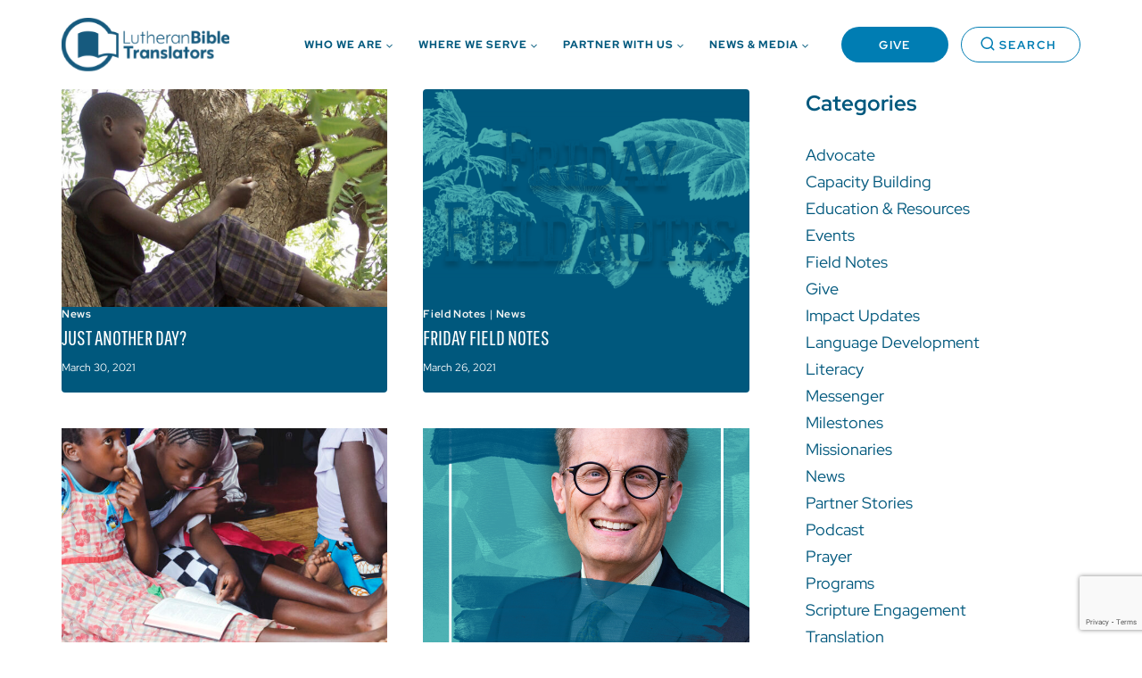

--- FILE ---
content_type: text/html; charset=UTF-8
request_url: https://lbt.org/2021/03/
body_size: 30605
content:
<!doctype html><html lang="en-US" class="no-js" itemtype="https://schema.org/Blog" itemscope><head><meta charset="UTF-8"><meta name="viewport" content="width=device-width, initial-scale=1, minimum-scale=1"><meta name='robots' content='noindex, follow' /><style>img:is([sizes="auto" i], [sizes^="auto," i]) { contain-intrinsic-size: 3000px 1500px }</style><title>March 2021 | Lutheran Bible Translators</title><meta property="og:locale" content="en_US" /><meta property="og:type" content="website" /><meta property="og:title" content="March 2021 | Lutheran Bible Translators" /><meta property="og:url" content="https://lbt.org/2021/03/" /><meta property="og:site_name" content="Lutheran Bible Translators" /><meta name="twitter:card" content="summary_large_image" /> <script type="application/ld+json" class="yoast-schema-graph">{"@context":"https://schema.org","@graph":[{"@type":"CollectionPage","@id":"https://lbt.org/2021/03/","url":"https://lbt.org/2021/03/","name":"March 2021 | Lutheran Bible Translators","isPartOf":{"@id":"https://lbt.org/#website"},"primaryImageOfPage":{"@id":"https://lbt.org/2021/03/#primaryimage"},"image":{"@id":"https://lbt.org/2021/03/#primaryimage"},"thumbnailUrl":"https://lbt.org/wp-content/uploads/2024/01/tree-sitter-featured.jpg","breadcrumb":{"@id":"https://lbt.org/2021/03/#breadcrumb"},"inLanguage":"en-US"},{"@type":"ImageObject","inLanguage":"en-US","@id":"https://lbt.org/2021/03/#primaryimage","url":"https://lbt.org/wp-content/uploads/2024/01/tree-sitter-featured.jpg","contentUrl":"https://lbt.org/wp-content/uploads/2024/01/tree-sitter-featured.jpg","width":1080,"height":554},{"@type":"BreadcrumbList","@id":"https://lbt.org/2021/03/#breadcrumb","itemListElement":[{"@type":"ListItem","position":1,"name":"Home","item":"https://lbt.org/"},{"@type":"ListItem","position":2,"name":"Archives for March 2021"}]},{"@type":"WebSite","@id":"https://lbt.org/#website","url":"https://lbt.org/","name":"Lutheran Bible Translators","description":"Partnering with local leaders around the world to launch bible translation movements.","publisher":{"@id":"https://lbt.org/#organization"},"potentialAction":[{"@type":"SearchAction","target":{"@type":"EntryPoint","urlTemplate":"https://lbt.org/?s={search_term_string}"},"query-input":{"@type":"PropertyValueSpecification","valueRequired":true,"valueName":"search_term_string"}}],"inLanguage":"en-US"},{"@type":"Organization","@id":"https://lbt.org/#organization","name":"Lutheran Bible Translators","url":"https://lbt.org/","logo":{"@type":"ImageObject","inLanguage":"en-US","@id":"https://lbt.org/#/schema/logo/image/","url":"https://lbt.org/wp-content/uploads/2023/11/LBT_Logo_Color-horizontal.svg","contentUrl":"https://lbt.org/wp-content/uploads/2023/11/LBT_Logo_Color-horizontal.svg","caption":"Lutheran Bible Translators"},"image":{"@id":"https://lbt.org/#/schema/logo/image/"}}]}</script> <link rel='dns-prefetch' href='//stats.wp.com' /><link rel="alternate" type="application/rss+xml" title="Lutheran Bible Translators &raquo; Feed" href="https://lbt.org/feed/" /><link rel="alternate" type="application/rss+xml" title="Lutheran Bible Translators &raquo; Comments Feed" href="https://lbt.org/comments/feed/" /> <script defer src="[data-uri]"></script> <script defer src="[data-uri]"></script> <link rel='stylesheet' id='remodal-css' href='https://lbt.org/wp-content/cache/autoptimize/css/autoptimize_single_ce933c30fbdf07569fd7873074eb75c5.css?ver=6.8.3-b-modified-1741968131' media='all' /><link rel='stylesheet' id='remodal-default-theme-css' href='https://lbt.org/wp-content/cache/autoptimize/css/autoptimize_single_cf7b5ac4c1bc3ac7e6c2629cd193dcfe.css?ver=6.8.3-b-modified-1741968131' media='all' /><link rel='stylesheet' id='wpgmza-marker-library-dialog-css' href='https://lbt.org/wp-content/cache/autoptimize/css/autoptimize_single_0cfdfff33d89336d6bcceaf38d5d5cc8.css?ver=6.8.3-b-modified-1741968130' media='all' /><style id='wp-emoji-styles-inline-css'>img.wp-smiley, img.emoji {
		display: inline !important;
		border: none !important;
		box-shadow: none !important;
		height: 1em !important;
		width: 1em !important;
		margin: 0 0.07em !important;
		vertical-align: -0.1em !important;
		background: none !important;
		padding: 0 !important;
	}</style><link rel='stylesheet' id='wp-block-library-css' href='https://lbt.org/wp-includes/css/dist/block-library/style.min.css?ver=aa490b70ac71e671fdf0f0e789651506' media='all' /><style id='classic-theme-styles-inline-css'>/*! This file is auto-generated */
.wp-block-button__link{color:#fff;background-color:#32373c;border-radius:9999px;box-shadow:none;text-decoration:none;padding:calc(.667em + 2px) calc(1.333em + 2px);font-size:1.125em}.wp-block-file__button{background:#32373c;color:#fff;text-decoration:none}</style><link rel='stylesheet' id='mediaelement-css' href='https://lbt.org/wp-includes/js/mediaelement/mediaelementplayer-legacy.min.css?ver=4.2.17' media='all' /><link rel='stylesheet' id='wp-mediaelement-css' href='https://lbt.org/wp-includes/js/mediaelement/wp-mediaelement.min.css?ver=aa490b70ac71e671fdf0f0e789651506' media='all' /><style id='jetpack-sharing-buttons-style-inline-css'>.jetpack-sharing-buttons__services-list{display:flex;flex-direction:row;flex-wrap:wrap;gap:0;list-style-type:none;margin:5px;padding:0}.jetpack-sharing-buttons__services-list.has-small-icon-size{font-size:12px}.jetpack-sharing-buttons__services-list.has-normal-icon-size{font-size:16px}.jetpack-sharing-buttons__services-list.has-large-icon-size{font-size:24px}.jetpack-sharing-buttons__services-list.has-huge-icon-size{font-size:36px}@media print{.jetpack-sharing-buttons__services-list{display:none!important}}.editor-styles-wrapper .wp-block-jetpack-sharing-buttons{gap:0;padding-inline-start:0}ul.jetpack-sharing-buttons__services-list.has-background{padding:1.25em 2.375em}</style><style id='global-styles-inline-css'>:root{--wp--preset--aspect-ratio--square: 1;--wp--preset--aspect-ratio--4-3: 4/3;--wp--preset--aspect-ratio--3-4: 3/4;--wp--preset--aspect-ratio--3-2: 3/2;--wp--preset--aspect-ratio--2-3: 2/3;--wp--preset--aspect-ratio--16-9: 16/9;--wp--preset--aspect-ratio--9-16: 9/16;--wp--preset--color--black: #000000;--wp--preset--color--cyan-bluish-gray: #abb8c3;--wp--preset--color--white: #ffffff;--wp--preset--color--pale-pink: #f78da7;--wp--preset--color--vivid-red: #cf2e2e;--wp--preset--color--luminous-vivid-orange: #ff6900;--wp--preset--color--luminous-vivid-amber: #fcb900;--wp--preset--color--light-green-cyan: #7bdcb5;--wp--preset--color--vivid-green-cyan: #00d084;--wp--preset--color--pale-cyan-blue: #8ed1fc;--wp--preset--color--vivid-cyan-blue: #0693e3;--wp--preset--color--vivid-purple: #9b51e0;--wp--preset--color--theme-palette-1: var(--global-palette1);--wp--preset--color--theme-palette-2: var(--global-palette2);--wp--preset--color--theme-palette-3: var(--global-palette3);--wp--preset--color--theme-palette-4: var(--global-palette4);--wp--preset--color--theme-palette-5: var(--global-palette5);--wp--preset--color--theme-palette-6: var(--global-palette6);--wp--preset--color--theme-palette-7: var(--global-palette7);--wp--preset--color--theme-palette-8: var(--global-palette8);--wp--preset--color--theme-palette-9: var(--global-palette9);--wp--preset--gradient--vivid-cyan-blue-to-vivid-purple: linear-gradient(135deg,rgba(6,147,227,1) 0%,rgb(155,81,224) 100%);--wp--preset--gradient--light-green-cyan-to-vivid-green-cyan: linear-gradient(135deg,rgb(122,220,180) 0%,rgb(0,208,130) 100%);--wp--preset--gradient--luminous-vivid-amber-to-luminous-vivid-orange: linear-gradient(135deg,rgba(252,185,0,1) 0%,rgba(255,105,0,1) 100%);--wp--preset--gradient--luminous-vivid-orange-to-vivid-red: linear-gradient(135deg,rgba(255,105,0,1) 0%,rgb(207,46,46) 100%);--wp--preset--gradient--very-light-gray-to-cyan-bluish-gray: linear-gradient(135deg,rgb(238,238,238) 0%,rgb(169,184,195) 100%);--wp--preset--gradient--cool-to-warm-spectrum: linear-gradient(135deg,rgb(74,234,220) 0%,rgb(151,120,209) 20%,rgb(207,42,186) 40%,rgb(238,44,130) 60%,rgb(251,105,98) 80%,rgb(254,248,76) 100%);--wp--preset--gradient--blush-light-purple: linear-gradient(135deg,rgb(255,206,236) 0%,rgb(152,150,240) 100%);--wp--preset--gradient--blush-bordeaux: linear-gradient(135deg,rgb(254,205,165) 0%,rgb(254,45,45) 50%,rgb(107,0,62) 100%);--wp--preset--gradient--luminous-dusk: linear-gradient(135deg,rgb(255,203,112) 0%,rgb(199,81,192) 50%,rgb(65,88,208) 100%);--wp--preset--gradient--pale-ocean: linear-gradient(135deg,rgb(255,245,203) 0%,rgb(182,227,212) 50%,rgb(51,167,181) 100%);--wp--preset--gradient--electric-grass: linear-gradient(135deg,rgb(202,248,128) 0%,rgb(113,206,126) 100%);--wp--preset--gradient--midnight: linear-gradient(135deg,rgb(2,3,129) 0%,rgb(40,116,252) 100%);--wp--preset--font-size--small: var(--global-font-size-small);--wp--preset--font-size--medium: var(--global-font-size-medium);--wp--preset--font-size--large: var(--global-font-size-large);--wp--preset--font-size--x-large: 42px;--wp--preset--font-size--larger: var(--global-font-size-larger);--wp--preset--font-size--xxlarge: var(--global-font-size-xxlarge);--wp--preset--spacing--20: 0.44rem;--wp--preset--spacing--30: 0.67rem;--wp--preset--spacing--40: 1rem;--wp--preset--spacing--50: 1.5rem;--wp--preset--spacing--60: 2.25rem;--wp--preset--spacing--70: 3.38rem;--wp--preset--spacing--80: 5.06rem;--wp--preset--shadow--natural: 6px 6px 9px rgba(0, 0, 0, 0.2);--wp--preset--shadow--deep: 12px 12px 50px rgba(0, 0, 0, 0.4);--wp--preset--shadow--sharp: 6px 6px 0px rgba(0, 0, 0, 0.2);--wp--preset--shadow--outlined: 6px 6px 0px -3px rgba(255, 255, 255, 1), 6px 6px rgba(0, 0, 0, 1);--wp--preset--shadow--crisp: 6px 6px 0px rgba(0, 0, 0, 1);}:where(.is-layout-flex){gap: 0.5em;}:where(.is-layout-grid){gap: 0.5em;}body .is-layout-flex{display: flex;}.is-layout-flex{flex-wrap: wrap;align-items: center;}.is-layout-flex > :is(*, div){margin: 0;}body .is-layout-grid{display: grid;}.is-layout-grid > :is(*, div){margin: 0;}:where(.wp-block-columns.is-layout-flex){gap: 2em;}:where(.wp-block-columns.is-layout-grid){gap: 2em;}:where(.wp-block-post-template.is-layout-flex){gap: 1.25em;}:where(.wp-block-post-template.is-layout-grid){gap: 1.25em;}.has-black-color{color: var(--wp--preset--color--black) !important;}.has-cyan-bluish-gray-color{color: var(--wp--preset--color--cyan-bluish-gray) !important;}.has-white-color{color: var(--wp--preset--color--white) !important;}.has-pale-pink-color{color: var(--wp--preset--color--pale-pink) !important;}.has-vivid-red-color{color: var(--wp--preset--color--vivid-red) !important;}.has-luminous-vivid-orange-color{color: var(--wp--preset--color--luminous-vivid-orange) !important;}.has-luminous-vivid-amber-color{color: var(--wp--preset--color--luminous-vivid-amber) !important;}.has-light-green-cyan-color{color: var(--wp--preset--color--light-green-cyan) !important;}.has-vivid-green-cyan-color{color: var(--wp--preset--color--vivid-green-cyan) !important;}.has-pale-cyan-blue-color{color: var(--wp--preset--color--pale-cyan-blue) !important;}.has-vivid-cyan-blue-color{color: var(--wp--preset--color--vivid-cyan-blue) !important;}.has-vivid-purple-color{color: var(--wp--preset--color--vivid-purple) !important;}.has-black-background-color{background-color: var(--wp--preset--color--black) !important;}.has-cyan-bluish-gray-background-color{background-color: var(--wp--preset--color--cyan-bluish-gray) !important;}.has-white-background-color{background-color: var(--wp--preset--color--white) !important;}.has-pale-pink-background-color{background-color: var(--wp--preset--color--pale-pink) !important;}.has-vivid-red-background-color{background-color: var(--wp--preset--color--vivid-red) !important;}.has-luminous-vivid-orange-background-color{background-color: var(--wp--preset--color--luminous-vivid-orange) !important;}.has-luminous-vivid-amber-background-color{background-color: var(--wp--preset--color--luminous-vivid-amber) !important;}.has-light-green-cyan-background-color{background-color: var(--wp--preset--color--light-green-cyan) !important;}.has-vivid-green-cyan-background-color{background-color: var(--wp--preset--color--vivid-green-cyan) !important;}.has-pale-cyan-blue-background-color{background-color: var(--wp--preset--color--pale-cyan-blue) !important;}.has-vivid-cyan-blue-background-color{background-color: var(--wp--preset--color--vivid-cyan-blue) !important;}.has-vivid-purple-background-color{background-color: var(--wp--preset--color--vivid-purple) !important;}.has-black-border-color{border-color: var(--wp--preset--color--black) !important;}.has-cyan-bluish-gray-border-color{border-color: var(--wp--preset--color--cyan-bluish-gray) !important;}.has-white-border-color{border-color: var(--wp--preset--color--white) !important;}.has-pale-pink-border-color{border-color: var(--wp--preset--color--pale-pink) !important;}.has-vivid-red-border-color{border-color: var(--wp--preset--color--vivid-red) !important;}.has-luminous-vivid-orange-border-color{border-color: var(--wp--preset--color--luminous-vivid-orange) !important;}.has-luminous-vivid-amber-border-color{border-color: var(--wp--preset--color--luminous-vivid-amber) !important;}.has-light-green-cyan-border-color{border-color: var(--wp--preset--color--light-green-cyan) !important;}.has-vivid-green-cyan-border-color{border-color: var(--wp--preset--color--vivid-green-cyan) !important;}.has-pale-cyan-blue-border-color{border-color: var(--wp--preset--color--pale-cyan-blue) !important;}.has-vivid-cyan-blue-border-color{border-color: var(--wp--preset--color--vivid-cyan-blue) !important;}.has-vivid-purple-border-color{border-color: var(--wp--preset--color--vivid-purple) !important;}.has-vivid-cyan-blue-to-vivid-purple-gradient-background{background: var(--wp--preset--gradient--vivid-cyan-blue-to-vivid-purple) !important;}.has-light-green-cyan-to-vivid-green-cyan-gradient-background{background: var(--wp--preset--gradient--light-green-cyan-to-vivid-green-cyan) !important;}.has-luminous-vivid-amber-to-luminous-vivid-orange-gradient-background{background: var(--wp--preset--gradient--luminous-vivid-amber-to-luminous-vivid-orange) !important;}.has-luminous-vivid-orange-to-vivid-red-gradient-background{background: var(--wp--preset--gradient--luminous-vivid-orange-to-vivid-red) !important;}.has-very-light-gray-to-cyan-bluish-gray-gradient-background{background: var(--wp--preset--gradient--very-light-gray-to-cyan-bluish-gray) !important;}.has-cool-to-warm-spectrum-gradient-background{background: var(--wp--preset--gradient--cool-to-warm-spectrum) !important;}.has-blush-light-purple-gradient-background{background: var(--wp--preset--gradient--blush-light-purple) !important;}.has-blush-bordeaux-gradient-background{background: var(--wp--preset--gradient--blush-bordeaux) !important;}.has-luminous-dusk-gradient-background{background: var(--wp--preset--gradient--luminous-dusk) !important;}.has-pale-ocean-gradient-background{background: var(--wp--preset--gradient--pale-ocean) !important;}.has-electric-grass-gradient-background{background: var(--wp--preset--gradient--electric-grass) !important;}.has-midnight-gradient-background{background: var(--wp--preset--gradient--midnight) !important;}.has-small-font-size{font-size: var(--wp--preset--font-size--small) !important;}.has-medium-font-size{font-size: var(--wp--preset--font-size--medium) !important;}.has-large-font-size{font-size: var(--wp--preset--font-size--large) !important;}.has-x-large-font-size{font-size: var(--wp--preset--font-size--x-large) !important;}
:where(.wp-block-post-template.is-layout-flex){gap: 1.25em;}:where(.wp-block-post-template.is-layout-grid){gap: 1.25em;}
:where(.wp-block-columns.is-layout-flex){gap: 2em;}:where(.wp-block-columns.is-layout-grid){gap: 2em;}
:root :where(.wp-block-pullquote){font-size: 1.5em;line-height: 1.6;}</style><link rel='stylesheet' id='atmdst-child-theme-css' href='https://lbt.org/wp-content/cache/autoptimize/css/autoptimize_single_d76a14b0c1f21c1eb0bd94bf0049dad8.css?ver=6.8.3-b-modified-1732551091' media='all' /><link rel='stylesheet' id='ad-base-style-css' href='https://lbt.org/wp-content/cache/autoptimize/css/autoptimize_single_8f595554a3427fe670bc30622fe7b448.css?ver=0.5.02-b-modified-1732551092' media='all' /><link rel='stylesheet' id='kadence-global-css' href='https://lbt.org/wp-content/themes/kadence/assets/css/global.min.css?ver=1.2.21-b-modified-1744658509' media='all' /><style id='kadence-global-inline-css'>/* Kadence Base CSS */
:root{--global-palette1:#00587d;--global-palette2:#007db3;--global-palette3:#5ec5bf;--global-palette4:#fee74c;--global-palette5:#000000;--global-palette6:#ddf0ee;--global-palette7:#f8f7f5;--global-palette8:#ffffff;--global-palette9:#ffffff;--global-palette9rgb:255, 255, 255;--global-palette-highlight:var(--global-palette1);--global-palette-highlight-alt:var(--global-palette2);--global-palette-highlight-alt2:var(--global-palette9);--global-palette-btn-bg:var(--global-palette2);--global-palette-btn-bg-hover:var(--global-palette4);--global-palette-btn:#ffffff;--global-palette-btn-hover:var(--global-palette1);--global-body-font-family:'Red Hat Display', sans-serif;--global-heading-font-family:'Pathway Gothic One', sans-serif;--global-primary-nav-font-family:'Red Hat Display', sans-serif;--global-fallback-font:sans-serif;--global-display-fallback-font:sans-serif;--global-content-width:1174px;--global-content-wide-width:calc(1174px + 230px);--global-content-narrow-width:750px;--global-content-edge-padding:1rem;--global-content-boxed-padding:0rem;--global-calc-content-width:calc(1174px - var(--global-content-edge-padding) - var(--global-content-edge-padding) );--wp--style--global--content-size:var(--global-calc-content-width);}.wp-site-blocks{--global-vw:calc( 100vw - ( 0.5 * var(--scrollbar-offset)));}body{background:#ffffff;}body, input, select, optgroup, textarea{font-style:normal;font-weight:normal;font-size:18px;line-height:30px;font-family:var(--global-body-font-family);color:#00587d;}.content-bg, body.content-style-unboxed .site{background:#ffffff;}@media all and (max-width: 1024px){body{font-size:16px;line-height:26px;}}h1,h2,h3,h4,h5,h6{font-family:var(--global-heading-font-family);}h1{font-style:normal;font-weight:400;font-size:80px;line-height:80px;text-transform:uppercase;color:var(--global-palette1);}h2{font-style:normal;font-weight:normal;font-size:60px;line-height:60px;text-transform:uppercase;color:var(--global-palette1);}h3{font-style:normal;font-weight:normal;font-size:40px;line-height:40px;font-family:'Pathway Gothic One', sans-serif;text-transform:uppercase;color:var(--global-palette1);}h4{font-style:normal;font-weight:normal;font-size:32px;line-height:32px;font-family:'Pathway Gothic One', sans-serif;text-transform:uppercase;color:var(--global-palette8);}h5{font-style:normal;font-weight:normal;font-size:24px;line-height:24px;font-family:'Pathway Gothic One', sans-serif;text-transform:uppercase;color:var(--global-palette8);}h6{font-style:normal;font-weight:normal;font-size:18px;line-height:20px;font-family:'Pathway Gothic One', sans-serif;text-transform:uppercase;color:var(--global-palette8);}@media all and (max-width: 767px){h1{font-size:56px;line-height:56px;}h2{font-size:42px;line-height:42px;}h3{font-size:32px;line-height:32px;}}.entry-hero .kadence-breadcrumbs{max-width:1174px;}.site-container, .site-header-row-layout-contained, .site-footer-row-layout-contained, .entry-hero-layout-contained, .comments-area, .alignfull > .wp-block-cover__inner-container, .alignwide > .wp-block-cover__inner-container{max-width:var(--global-content-width);}.content-width-narrow .content-container.site-container, .content-width-narrow .hero-container.site-container{max-width:var(--global-content-narrow-width);}@media all and (min-width: 1404px){.wp-site-blocks .content-container  .alignwide{margin-left:-115px;margin-right:-115px;width:unset;max-width:unset;}}@media all and (min-width: 1010px){.content-width-narrow .wp-site-blocks .content-container .alignwide{margin-left:-130px;margin-right:-130px;width:unset;max-width:unset;}}.content-style-boxed .wp-site-blocks .entry-content .alignwide{margin-left:calc( -1 * var( --global-content-boxed-padding ) );margin-right:calc( -1 * var( --global-content-boxed-padding ) );}.content-area{margin-top:0rem;margin-bottom:0rem;}@media all and (max-width: 1024px){.content-area{margin-top:0rem;margin-bottom:0rem;}}@media all and (max-width: 767px){.content-area{margin-top:0rem;margin-bottom:0rem;}}@media all and (max-width: 1024px){:root{--global-content-edge-padding:1rem;--global-content-boxed-padding:0rem;}}@media all and (max-width: 767px){:root{--global-content-edge-padding:1rem;--global-content-boxed-padding:0rem;}}.entry-content-wrap{padding:0rem;}@media all and (max-width: 1024px){.entry-content-wrap{padding:0rem;}}@media all and (max-width: 767px){.entry-content-wrap{padding:0rem;}}.entry.single-entry{box-shadow:0px 0px 0px 0px rgba(0,0,0,0.05);}.entry.loop-entry{box-shadow:0px 0px 0px 0px rgba(0,0,0,0.05);}.loop-entry .entry-content-wrap{padding:0rem;}@media all and (max-width: 1024px){.loop-entry .entry-content-wrap{padding:0rem;}}@media all and (max-width: 767px){.loop-entry .entry-content-wrap{padding:0rem;}}.primary-sidebar.widget-area .widget{margin-bottom:1.5em;color:var(--global-palette4);}.primary-sidebar.widget-area .widget-title{font-weight:700;font-size:20px;line-height:1.5;color:var(--global-palette3);}button, .button, .wp-block-button__link, input[type="button"], input[type="reset"], input[type="submit"], .fl-button, .elementor-button-wrapper .elementor-button, .wc-block-components-checkout-place-order-button, .wc-block-cart__submit{font-style:normal;font-weight:700;font-size:13px;letter-spacing:2px;font-family:var(--global-body-font-family, inherit);text-transform:uppercase;border-radius:25px;padding:15px 30px 15px 30px;box-shadow:0px 0px 0px 0px rgba(0,0,0,0);}.wp-block-button.is-style-outline .wp-block-button__link{padding:15px 30px 15px 30px;}button:hover, button:focus, button:active, .button:hover, .button:focus, .button:active, .wp-block-button__link:hover, .wp-block-button__link:focus, .wp-block-button__link:active, input[type="button"]:hover, input[type="button"]:focus, input[type="button"]:active, input[type="reset"]:hover, input[type="reset"]:focus, input[type="reset"]:active, input[type="submit"]:hover, input[type="submit"]:focus, input[type="submit"]:active, .elementor-button-wrapper .elementor-button:hover, .elementor-button-wrapper .elementor-button:focus, .elementor-button-wrapper .elementor-button:active, .wc-block-cart__submit:hover{box-shadow:0px 0px 0px 0px rgba(0,0,0,0.1);}.kb-button.kb-btn-global-outline.kb-btn-global-inherit{padding-top:calc(15px - 2px);padding-right:calc(30px - 2px);padding-bottom:calc(15px - 2px);padding-left:calc(30px - 2px);}@media all and (min-width: 1025px){.transparent-header .entry-hero .entry-hero-container-inner{padding-top:100px;}}@media all and (max-width: 1024px){.mobile-transparent-header .entry-hero .entry-hero-container-inner{padding-top:100px;}}@media all and (max-width: 767px){.mobile-transparent-header .entry-hero .entry-hero-container-inner{padding-top:100px;}}.post-archive-hero-section .entry-hero-container-inner{background:#ffffff;}.entry-hero.post-archive-hero-section .entry-header{min-height:0px;}.wp-site-blocks .post-archive-title h1{color:var(--global-palette1);}body.archive .content-bg, body.content-style-unboxed.archive .site, body.blog .content-bg, body.content-style-unboxed.blog .site{background:var(--global-palette1);}.loop-entry.type-post h2.entry-title{font-style:normal;font-weight:normal;font-size:24px;line-height:24px;font-family:'Pathway Gothic One', sans-serif;text-transform:uppercase;color:#ffffff;}.loop-entry.type-post .entry-taxonomies{font-style:normal;font-weight:normal;font-size:12px;line-height:16px;font-family:'Red Hat Display', sans-serif;text-transform:capitalize;}.loop-entry.type-post .entry-taxonomies, .loop-entry.type-post .entry-taxonomies a{color:var(--global-palette7);}.loop-entry.type-post .entry-taxonomies .category-style-pill a{background:var(--global-palette7);}.loop-entry.type-post .entry-meta{font-style:normal;font-weight:normal;font-size:12px;line-height:20px;font-family:'Red Hat Display', sans-serif;}.loop-entry.type-post .entry-meta{color:#ffffff;}
/* Kadence Header CSS */
.wp-site-blocks #mobile-header{display:block;}.wp-site-blocks #main-header{display:none;}@media all and (min-width: 1150px){.wp-site-blocks #mobile-header{display:none;}.wp-site-blocks #main-header{display:block;}}@media all and (max-width: 1149px){.mobile-transparent-header #masthead{position:absolute;left:0px;right:0px;z-index:100;}.kadence-scrollbar-fixer.mobile-transparent-header #masthead{right:var(--scrollbar-offset,0);}.mobile-transparent-header #masthead, .mobile-transparent-header .site-top-header-wrap .site-header-row-container-inner, .mobile-transparent-header .site-main-header-wrap .site-header-row-container-inner, .mobile-transparent-header .site-bottom-header-wrap .site-header-row-container-inner{background:transparent;}.site-header-row-tablet-layout-fullwidth, .site-header-row-tablet-layout-standard{padding:0px;}}@media all and (min-width: 1150px){.transparent-header #masthead{position:absolute;left:0px;right:0px;z-index:100;}.transparent-header.kadence-scrollbar-fixer #masthead{right:var(--scrollbar-offset,0);}.transparent-header #masthead, .transparent-header .site-top-header-wrap .site-header-row-container-inner, .transparent-header .site-main-header-wrap .site-header-row-container-inner, .transparent-header .site-bottom-header-wrap .site-header-row-container-inner{background:transparent;}}.site-branding a.brand img{max-width:188px;}.site-branding a.brand img.svg-logo-image{width:188px;}.site-branding{padding:0px 0px 0px 0px;}#masthead, #masthead .kadence-sticky-header.item-is-fixed:not(.item-at-start):not(.site-header-row-container):not(.site-main-header-wrap), #masthead .kadence-sticky-header.item-is-fixed:not(.item-at-start) > .site-header-row-container-inner{background:#ffffff;}.site-main-header-inner-wrap{min-height:100px;}#masthead .kadence-sticky-header.item-is-fixed:not(.item-at-start):not(.site-header-row-container):not(.item-hidden-above):not(.site-main-header-wrap), #masthead .kadence-sticky-header.item-is-fixed:not(.item-at-start):not(.item-hidden-above) > .site-header-row-container-inner{border-bottom:1px solid var(--global-palette6);}.header-navigation[class*="header-navigation-style-underline"] .header-menu-container.primary-menu-container>ul>li>a:after{width:calc( 100% - 1.75rem);}.main-navigation .primary-menu-container > ul > li.menu-item > a{padding-left:calc(1.75rem / 2);padding-right:calc(1.75rem / 2);padding-top:8px;padding-bottom:8px;color:var(--global-palette1);}.main-navigation .primary-menu-container > ul > li.menu-item .dropdown-nav-special-toggle{right:calc(1.75rem / 2);}.main-navigation .primary-menu-container > ul li.menu-item > a{font-style:normal;font-weight:800;font-size:12px;letter-spacing:1px;font-family:var(--global-primary-nav-font-family);text-transform:uppercase;}.main-navigation .primary-menu-container > ul > li.menu-item > a:hover{color:var(--global-palette2);}.main-navigation .primary-menu-container > ul > li.menu-item.current-menu-item > a{color:var(--global-palette2);}.header-navigation .header-menu-container ul ul.sub-menu, .header-navigation .header-menu-container ul ul.submenu{background:#ffffff;box-shadow:0px 2px 13px 0px rgba(0,0,0,0);}.header-navigation .header-menu-container ul ul li.menu-item, .header-menu-container ul.menu > li.kadence-menu-mega-enabled > ul > li.menu-item > a{border-bottom:1px solid rgba(255,255,255,0.1);}.header-navigation .header-menu-container ul ul li.menu-item > a{width:200px;padding-top:1em;padding-bottom:1em;color:#b3b3b3;font-size:12px;}.header-navigation .header-menu-container ul ul li.menu-item > a:hover{color:var(--global-palette1);background:#ffffff;}.header-navigation .header-menu-container ul ul li.menu-item.current-menu-item > a{color:var(--global-palette1);background:#ffffff;}.mobile-toggle-open-container .menu-toggle-open, .mobile-toggle-open-container .menu-toggle-open:focus{color:var(--global-palette2);padding:0.4em 0.6em 0.4em 0.6em;font-size:14px;}.mobile-toggle-open-container .menu-toggle-open.menu-toggle-style-bordered{border:1px solid currentColor;}.mobile-toggle-open-container .menu-toggle-open .menu-toggle-icon{font-size:32px;}.mobile-toggle-open-container .menu-toggle-open:hover, .mobile-toggle-open-container .menu-toggle-open:focus-visible{color:var(--global-palette-highlight);}.mobile-navigation ul li{font-style:normal;font-size:18px;}.mobile-navigation ul li a{padding-top:2rem;padding-bottom:2rem;}.mobile-navigation ul li > a, .mobile-navigation ul li.menu-item-has-children > .drawer-nav-drop-wrap{color:#ffffff;}.mobile-navigation ul li.current-menu-item > a, .mobile-navigation ul li.current-menu-item.menu-item-has-children > .drawer-nav-drop-wrap{color:var(--global-palette6);}.mobile-navigation ul li.menu-item-has-children .drawer-nav-drop-wrap, .mobile-navigation ul li:not(.menu-item-has-children) a{border-bottom:1px solid rgba(255,255,255,0.1);}.mobile-navigation:not(.drawer-navigation-parent-toggle-true) ul li.menu-item-has-children .drawer-nav-drop-wrap button{border-left:1px solid rgba(255,255,255,0.1);}#mobile-drawer .drawer-inner, #mobile-drawer.popup-drawer-layout-fullwidth.popup-drawer-animation-slice .pop-portion-bg, #mobile-drawer.popup-drawer-layout-fullwidth.popup-drawer-animation-slice.pop-animated.show-drawer .drawer-inner{background:var(--global-palette1);}#mobile-drawer .drawer-header .drawer-toggle{padding:0.5em 0.05em 0.6em 0.15em;font-size:32px;}#mobile-drawer .drawer-header .drawer-toggle, #mobile-drawer .drawer-header .drawer-toggle:focus{color:#ffffff;}#main-header .header-button{font-style:normal;font-size:13px;line-height:13px;letter-spacing:1.43px;margin:0px 4px 0px 12px;border:2px none transparent;box-shadow:0px 0px 0px 0px rgba(0,0,0,0);}#main-header .header-button.button-size-custom{padding:10px 20px 10px 20px;}#main-header .header-button:hover{box-shadow:0px 0px 0px 0px rgba(0,0,0,0.1);}.search-toggle-open-container .search-toggle-open{color:var(--global-palette2);padding:1rem 2rem 1rem 2rem;margin:0rem 0rem 0rem 0rem;font-style:normal;font-size:13px;}.search-toggle-open-container .search-toggle-open.search-toggle-style-bordered{border:1px solid currentColor;}.search-toggle-open-container .search-toggle-open .search-toggle-icon{font-size:18px;}.search-toggle-open-container .search-toggle-open:hover, .search-toggle-open-container .search-toggle-open:focus{color:var(--global-palette3);}#search-drawer .drawer-inner{background:rgba(0,88,125,0.95);}.mobile-header-button-wrap .mobile-header-button-inner-wrap .mobile-header-button{font-style:normal;font-size:13px;margin:2rem 0rem 0rem 0rem;border-radius:50px 50px 50px 50px;color:#ffffff;border:1px solid currentColor;border-color:#ffffff;box-shadow:0px 0px 0px 0px rgba(0,0,0,0);}.mobile-header-button-wrap .mobile-header-button-inner-wrap .mobile-header-button:hover{color:#ffffff;border-color:#ffffff;box-shadow:0px 0px 0px 0px rgba(0,0,0,0.1);}
/* Kadence Footer CSS */
#colophon{background:var(--global-palette1);}.site-middle-footer-wrap .site-footer-row-container-inner{background:var(--global-palette1);}.site-middle-footer-inner-wrap{padding-top:30px;padding-bottom:30px;grid-column-gap:30px;grid-row-gap:30px;}.site-middle-footer-inner-wrap .widget{margin-bottom:30px;}.site-middle-footer-inner-wrap .site-footer-section:not(:last-child):after{right:calc(-30px / 2);}.site-top-footer-inner-wrap{padding-top:112px;padding-bottom:0px;grid-column-gap:30px;grid-row-gap:30px;}.site-top-footer-inner-wrap .widget{margin-bottom:30px;}.site-top-footer-inner-wrap .site-footer-section:not(:last-child):after{right:calc(-30px / 2);}.site-bottom-footer-wrap .site-footer-row-container-inner{border-top:1px solid #ffffff;}.site-footer .site-bottom-footer-wrap a:where(:not(.button):not(.wp-block-button__link):not(.wp-element-button)){color:#ffffff;}.site-bottom-footer-inner-wrap{padding-top:30px;padding-bottom:64px;grid-column-gap:30px;}.site-bottom-footer-inner-wrap .widget{margin-bottom:30px;}.site-bottom-footer-inner-wrap .site-footer-section:not(:last-child):after{border-right:0px none var(--global-palette7);right:calc(-30px / 2);}#colophon .footer-html{font-style:normal;font-weight:normal;font-size:14px;line-height:20px;color:#ffffff;}
/* Kadence Pro Header CSS */
.header-navigation-dropdown-direction-left ul ul.submenu, .header-navigation-dropdown-direction-left ul ul.sub-menu{right:0px;left:auto;}.rtl .header-navigation-dropdown-direction-right ul ul.submenu, .rtl .header-navigation-dropdown-direction-right ul ul.sub-menu{left:0px;right:auto;}.header-account-button .nav-drop-title-wrap > .kadence-svg-iconset, .header-account-button > .kadence-svg-iconset{font-size:1.2em;}.site-header-item .header-account-button .nav-drop-title-wrap, .site-header-item .header-account-wrap > .header-account-button{display:flex;align-items:center;}.header-account-style-icon_label .header-account-label{padding-left:5px;}.header-account-style-label_icon .header-account-label{padding-right:5px;}.site-header-item .header-account-wrap .header-account-button{text-decoration:none;box-shadow:none;color:inherit;background:transparent;padding:0.6em 0em 0.6em 0em;}.header-mobile-account-wrap .header-account-button .nav-drop-title-wrap > .kadence-svg-iconset, .header-mobile-account-wrap .header-account-button > .kadence-svg-iconset{font-size:1.2em;}.header-mobile-account-wrap .header-account-button .nav-drop-title-wrap, .header-mobile-account-wrap > .header-account-button{display:flex;align-items:center;}.header-mobile-account-wrap.header-account-style-icon_label .header-account-label{padding-left:5px;}.header-mobile-account-wrap.header-account-style-label_icon .header-account-label{padding-right:5px;}.header-mobile-account-wrap .header-account-button{text-decoration:none;box-shadow:none;color:inherit;background:transparent;padding:0.6em 0em 0.6em 0em;}#login-drawer .drawer-inner .drawer-content{display:flex;justify-content:center;align-items:center;position:absolute;top:0px;bottom:0px;left:0px;right:0px;padding:0px;}#loginform p label{display:block;}#login-drawer #loginform{width:100%;}#login-drawer #loginform input{width:100%;}#login-drawer #loginform input[type="checkbox"]{width:auto;}#login-drawer .drawer-inner .drawer-header{position:relative;z-index:100;}#login-drawer .drawer-content_inner.widget_login_form_inner{padding:2em;width:100%;max-width:350px;border-radius:.25rem;background:var(--global-palette9);color:var(--global-palette4);}#login-drawer .lost_password a{color:var(--global-palette6);}#login-drawer .lost_password, #login-drawer .register-field{text-align:center;}#login-drawer .widget_login_form_inner p{margin-top:1.2em;margin-bottom:0em;}#login-drawer .widget_login_form_inner p:first-child{margin-top:0em;}#login-drawer .widget_login_form_inner label{margin-bottom:0.5em;}#login-drawer hr.register-divider{margin:1.2em 0;border-width:1px;}#login-drawer .register-field{font-size:90%;}@media all and (min-width: 1025px){#login-drawer hr.register-divider.hide-desktop{display:none;}#login-drawer p.register-field.hide-desktop{display:none;}}@media all and (max-width: 1024px){#login-drawer hr.register-divider.hide-mobile{display:none;}#login-drawer p.register-field.hide-mobile{display:none;}}@media all and (max-width: 767px){#login-drawer hr.register-divider.hide-mobile{display:none;}#login-drawer p.register-field.hide-mobile{display:none;}}.tertiary-navigation .tertiary-menu-container > ul > li.menu-item > a{padding-left:calc(1.2em / 2);padding-right:calc(1.2em / 2);padding-top:0.6em;padding-bottom:0.6em;color:var(--global-palette5);}.tertiary-navigation .tertiary-menu-container > ul > li.menu-item > a:hover{color:var(--global-palette-highlight);}.tertiary-navigation .tertiary-menu-container > ul > li.menu-item.current-menu-item > a{color:var(--global-palette3);}.header-navigation[class*="header-navigation-style-underline"] .header-menu-container.tertiary-menu-container>ul>li>a:after{width:calc( 100% - 1.2em);}.quaternary-navigation .quaternary-menu-container > ul > li.menu-item > a{padding-left:calc(1.2em / 2);padding-right:calc(1.2em / 2);padding-top:0.6em;padding-bottom:0.6em;color:var(--global-palette5);}.quaternary-navigation .quaternary-menu-container > ul > li.menu-item > a:hover{color:var(--global-palette-highlight);}.quaternary-navigation .quaternary-menu-container > ul > li.menu-item.current-menu-item > a{color:var(--global-palette3);}.header-navigation[class*="header-navigation-style-underline"] .header-menu-container.quaternary-menu-container>ul>li>a:after{width:calc( 100% - 1.2em);}#main-header .header-divider{border-right:1px solid var(--global-palette6);height:50%;}#main-header .header-divider2{border-right:1px solid var(--global-palette6);height:50%;}#main-header .header-divider3{border-right:1px solid var(--global-palette6);height:50%;}#mobile-header .header-mobile-divider, #mobile-drawer .header-mobile-divider{border-right:1px none var(--global-palette6);height:50%;}#mobile-drawer .header-mobile-divider{border-top:1px none var(--global-palette6);width:50%;}#mobile-header .header-mobile-divider, #mobile-drawer .header-mobile-divider{margin:2rem 0rem 1rem 0rem;}#mobile-header .header-mobile-divider2{border-right:1px solid var(--global-palette6);height:50%;}#mobile-drawer .header-mobile-divider2{border-top:1px solid var(--global-palette6);width:50%;}.header-item-search-bar form ::-webkit-input-placeholder{color:currentColor;opacity:0.5;}.header-item-search-bar form ::placeholder{color:currentColor;opacity:0.5;}.header-search-bar form{max-width:100%;width:240px;}.header-mobile-search-bar form{max-width:calc(100vw - var(--global-sm-spacing) - var(--global-sm-spacing));width:240px;}.header-mobile-search-bar{margin:1rem 0rem 0rem 0rem;}.header-mobile-search-bar form input.search-field{background:rgba(0,0,0,0);border:1px solid transparent;border-color:#ffffff;}.header-mobile-search-bar form input.search-field, .header-mobile-search-bar form .kadence-search-icon-wrap{color:#ffffff;}.header-widget-lstyle-normal .header-widget-area-inner a:not(.button){text-decoration:underline;}.element-contact-inner-wrap{display:flex;flex-wrap:wrap;align-items:center;margin-top:-0.6em;margin-left:calc(-0.6em / 2);margin-right:calc(-0.6em / 2);}.element-contact-inner-wrap .header-contact-item{display:inline-flex;flex-wrap:wrap;align-items:center;margin-top:0.6em;margin-left:calc(0.6em / 2);margin-right:calc(0.6em / 2);}.element-contact-inner-wrap .header-contact-item .kadence-svg-iconset{font-size:1em;}.header-contact-item img{display:inline-block;}.header-contact-item .contact-label{margin-left:0.3em;}.rtl .header-contact-item .contact-label{margin-right:0.3em;margin-left:0px;}.header-mobile-contact-wrap .element-contact-inner-wrap{display:flex;flex-wrap:wrap;align-items:center;margin-top:-0.6em;margin-left:calc(-0.6em / 2);margin-right:calc(-0.6em / 2);}.header-mobile-contact-wrap .element-contact-inner-wrap .header-contact-item{display:inline-flex;flex-wrap:wrap;align-items:center;margin-top:0.6em;margin-left:calc(0.6em / 2);margin-right:calc(0.6em / 2);}.header-mobile-contact-wrap .element-contact-inner-wrap .header-contact-item .kadence-svg-iconset{font-size:1em;}#main-header .header-button2{box-shadow:0px 0px 0px -7px rgba(0,0,0,0);}#main-header .header-button2:hover{box-shadow:0px 15px 25px -7px rgba(0,0,0,0.1);}.mobile-header-button2-wrap .mobile-header-button-inner-wrap .mobile-header-button2{border:2px none transparent;box-shadow:0px 0px 0px -7px rgba(0,0,0,0);}.mobile-header-button2-wrap .mobile-header-button-inner-wrap .mobile-header-button2:hover{box-shadow:0px 15px 25px -7px rgba(0,0,0,0.1);}#widget-drawer.popup-drawer-layout-fullwidth .drawer-content .header-widget2, #widget-drawer.popup-drawer-layout-sidepanel .drawer-inner{max-width:400px;}#widget-drawer.popup-drawer-layout-fullwidth .drawer-content .header-widget2{margin:0 auto;}.widget-toggle-open{display:flex;align-items:center;background:transparent;box-shadow:none;}.widget-toggle-open:hover, .widget-toggle-open:focus{border-color:currentColor;background:transparent;box-shadow:none;}.widget-toggle-open .widget-toggle-icon{display:flex;}.widget-toggle-open .widget-toggle-label{padding-right:5px;}.rtl .widget-toggle-open .widget-toggle-label{padding-left:5px;padding-right:0px;}.widget-toggle-open .widget-toggle-label:empty, .rtl .widget-toggle-open .widget-toggle-label:empty{padding-right:0px;padding-left:0px;}.widget-toggle-open-container .widget-toggle-open{color:var(--global-palette5);padding:0.4em 0.6em 0.4em 0.6em;font-size:14px;}.widget-toggle-open-container .widget-toggle-open.widget-toggle-style-bordered{border:1px solid currentColor;}.widget-toggle-open-container .widget-toggle-open .widget-toggle-icon{font-size:20px;}.widget-toggle-open-container .widget-toggle-open:hover, .widget-toggle-open-container .widget-toggle-open:focus{color:var(--global-palette-highlight);}#widget-drawer .header-widget-2style-normal a:not(.button){text-decoration:underline;}#widget-drawer .header-widget-2style-plain a:not(.button){text-decoration:none;}#widget-drawer .header-widget2 .widget-title{color:var(--global-palette9);}#widget-drawer .header-widget2{color:var(--global-palette8);}#widget-drawer .header-widget2 a:not(.button), #widget-drawer .header-widget2 .drawer-sub-toggle{color:var(--global-palette8);}#widget-drawer .header-widget2 a:not(.button):hover, #widget-drawer .header-widget2 .drawer-sub-toggle:hover{color:var(--global-palette9);}#mobile-secondary-site-navigation ul li{font-size:14px;}#mobile-secondary-site-navigation ul li a{padding-top:1em;padding-bottom:1em;}#mobile-secondary-site-navigation ul li > a, #mobile-secondary-site-navigation ul li.menu-item-has-children > .drawer-nav-drop-wrap{color:var(--global-palette8);}#mobile-secondary-site-navigation ul li.current-menu-item > a, #mobile-secondary-site-navigation ul li.current-menu-item.menu-item-has-children > .drawer-nav-drop-wrap{color:var(--global-palette-highlight);}#mobile-secondary-site-navigation ul li.menu-item-has-children .drawer-nav-drop-wrap, #mobile-secondary-site-navigation ul li:not(.menu-item-has-children) a{border-bottom:1px solid rgba(255,255,255,0.1);}#mobile-secondary-site-navigation:not(.drawer-navigation-parent-toggle-true) ul li.menu-item-has-children .drawer-nav-drop-wrap button{border-left:1px solid rgba(255,255,255,0.1);}</style><link rel='stylesheet' id='kadence-header-css' href='https://lbt.org/wp-content/themes/kadence/assets/css/header.min.css?ver=1.2.21-b-modified-1744658509' media='all' /><link rel='stylesheet' id='kadence-content-css' href='https://lbt.org/wp-content/themes/kadence/assets/css/content.min.css?ver=1.2.21-b-modified-1744658509' media='all' /><link rel='stylesheet' id='kadence-sidebar-css' href='https://lbt.org/wp-content/themes/kadence/assets/css/sidebar.min.css?ver=1.2.21-b-modified-1744658509' media='all' /><link rel='stylesheet' id='kadence-footer-css' href='https://lbt.org/wp-content/themes/kadence/assets/css/footer.min.css?ver=1.2.21-b-modified-1744658509' media='all' /><link rel='stylesheet' id='menu-addons-css' href='https://lbt.org/wp-content/cache/autoptimize/css/autoptimize_single_2645c94620e3f8f0e4c257f22b0898cf.css?ver=1.1.16-b-modified-1762784039' media='all' /><style id='kadence-blocks-global-variables-inline-css'>:root {--global-kb-font-size-sm:clamp(0.8rem, 0.73rem + 0.217vw, 0.9rem);--global-kb-font-size-md:clamp(1.1rem, 0.995rem + 0.326vw, 1.25rem);--global-kb-font-size-lg:clamp(1.75rem, 1.576rem + 0.543vw, 2rem);--global-kb-font-size-xl:clamp(2.25rem, 1.728rem + 1.63vw, 3rem);--global-kb-font-size-xxl:clamp(2.5rem, 1.456rem + 3.26vw, 4rem);--global-kb-font-size-xxxl:clamp(2.75rem, 0.489rem + 7.065vw, 6rem);}</style> <script src="https://lbt.org/wp-content/themes/atmdst-child/dist/js/jquery.min.js?ver=3.4.1-b-modified-1732551091" id="jquery-js"></script> <script defer src="https://lbt.org/wp-content/plugins/wp-google-maps-pro/lib/remodal.min.js?ver=6.8.3-b-modified-1741968131" id="remodal-js"></script> <script defer id="wpgmza_data-js-extra" src="[data-uri]"></script> <script defer src="https://lbt.org/wp-content/cache/autoptimize/js/autoptimize_single_6a61f77d5e68aa3a8b083285ea4eed11.js?ver=6.8.3-b-modified-1763407182" id="wpgmza_data-js"></script> <script defer src="https://lbt.org/wp-content/themes/atmdst-child/dist/js/head.min.js?ver=1.0-b-modified-1732551091" id="ad-head-js"></script> <link rel="https://api.w.org/" href="https://lbt.org/wp-json/" /><link rel="EditURI" type="application/rsd+xml" title="RSD" href="https://lbt.org/xmlrpc.php?rsd" />  <script defer src="[data-uri]"></script>  <script defer src="[data-uri]"></script> <script defer src="[data-uri]"></script> <style>img#wpstats{display:none}</style> <script defer src="[data-uri]"></script><meta name="facebook-domain-verification" content="ldeas2uopoviar0h1xqa1pdnhzviek" /><style>img#wpstats{display:none}</style><meta name="viewport" content="width=device-width, initial-scale=1.0, maximum-scale=1.0, user-scalable=0" /> <script defer src="data:text/javascript;base64,"></script>  <script defer src="[data-uri]"></script> <link rel="preload" href="https://lbt.org/wp-content/fonts/pathway-gothic-one/MwQrbgD32-KAvjkYGNUUxAtW7pEBwx-tS1Zf.woff2" as="font" type="font/woff2" crossorigin><link rel="preload" href="https://lbt.org/wp-content/fonts/red-hat-display/8vIQ7wUr0m80wwYf0QCXZzYzUoTg_T6h.woff2" as="font" type="font/woff2" crossorigin><link rel='stylesheet' id='kadence-fonts-gfonts-css' href='https://lbt.org/wp-content/cache/autoptimize/css/autoptimize_single_e387a8da62cfc9a8684f570b1396f481.css?ver=1.2.21' media='all' /><link rel="icon" href="https://lbt.org/wp-content/uploads/2024/03/cropped-LBTlogo23fav-blu-32x32.png" sizes="32x32" /><link rel="icon" href="https://lbt.org/wp-content/uploads/2024/03/cropped-LBTlogo23fav-blu-192x192.png" sizes="192x192" /><link rel="apple-touch-icon" href="https://lbt.org/wp-content/uploads/2024/03/cropped-LBTlogo23fav-blu-180x180.png" /><meta name="msapplication-TileImage" content="https://lbt.org/wp-content/uploads/2024/03/cropped-LBTlogo23fav-blu-270x270.png" /><style id="wp-custom-css">.advocate-tabs .kt-tabs-title-list {
	max-width: 960px;
	margin: 0 auto !important;
	border: 1px solid #00587D;
	border-radius: 25px;
	padding: 3px !important;
}
.wp-block-kadence-advancedheading mark {
	padding-left: 0;
}
/*typography*/
.text-stroke .kb-count-up-number {
	-webkit-text-stroke: 2px #00587d!important;
}
/*arrows*/
.kt-blocks-post-loop-block .splide__arrow{
    border-radius: 4rem!important;
    width: 3rem!important;
    background: var(--global-palette1)!important;
}
/*mobile*/
.drawer-header{
	margin-top:1rem;
}
@media (max-width: 1024px){
	.home .home-hero-video-wrapper:before{
		width: 100%;
    height: 100%;
    right: 0;
    bottom: -10%;
    background-size: contain;
	}
}
/*Editor*/
.edit-post-visual-editor__post-title-wrapper h1{
	font-weight: 800!important;
  font-size: 60px!important;
  line-height: 60px!important;
  text-transform: capitalize!important;
}

footer {
	position: relative;
}
.virtuous-give-form .v_iw button {
	margin: 0 auto;
}

.search .pagination .nav-links{
	text-align:center;
}
.single-program .text-stroke mark {
	display: block;
}

/*Breadcrumb*/
@media screen and (min-width: 1174px) {
    .breadcrumb {
        margin-left: calc((100vw - var(--global-content-width)) / 2);
    }
}
.meet-the-team-slider-block .kb-advanced-slider {
	box-shadow: rgba(0, 0, 0, 0.2) 0px 0px 14px 0px;
	border-radius: 10px;
}
.meet-the-team-slider-block .kt-blocks-carousel .splide__arrows {
	margin-bottom: 0;
}
.meet-the-team-slider-block .kb-advanced-slider .kb-advanced-slide-inner-wrap {
background: transparent !important;
}

#atomic-donations-block_e727039fb9ddea04e49d321696d9f874 {
    display: none; /* This removes the element from the layout */
}</style></head><body class="archive date wp-custom-logo wp-embed-responsive wp-theme-kadence wp-child-theme-atmdst-child jps-theme-atmdst-child hfeed footer-on-bottom hide-focus-outline link-style-standard has-sidebar content-title-style-hide content-width-normal content-style-boxed content-vertical-padding-show non-transparent-header mobile-non-transparent-header"> <script defer src="[data-uri]"></script><div id="wrapper" class="site wp-site-blocks"> <a class="skip-link screen-reader-text scroll-ignore" href="#main">Skip to content</a><header id="masthead" class="site-header" role="banner" itemtype="https://schema.org/WPHeader" itemscope><div id="main-header" class="site-header-wrap"><div class="site-header-inner-wrap"><div class="site-header-upper-wrap"><div class="site-header-upper-inner-wrap"><div class="site-main-header-wrap site-header-row-container site-header-focus-item site-header-row-layout-standard kadence-sticky-header" data-section="kadence_customizer_header_main" data-reveal-scroll-up="true" data-shrink="false"><div class="site-header-row-container-inner"><div class="site-container"><div class="site-main-header-inner-wrap site-header-row site-header-row-has-sides site-header-row-no-center"><div class="site-header-main-section-left site-header-section site-header-section-left"><div class="site-header-item site-header-focus-item" data-section="title_tagline"><div class="site-branding branding-layout-standard site-brand-logo-only"><a class="brand has-logo-image" href="https://lbt.org/" rel="home"><img src="https://lbt.org/wp-content/uploads/2023/11/LBT_Logo_Color-horizontal.svg" class="custom-logo svg-logo-image" alt="Lutheran Bible Translators Logo" decoding="async" /></a></div></div></div><div class="site-header-main-section-right site-header-section site-header-section-right"><div class="site-header-item site-header-focus-item site-header-item-main-navigation header-navigation-layout-stretch-false header-navigation-layout-fill-stretch-false" data-section="kadence_customizer_primary_navigation"><nav id="site-navigation" class="main-navigation header-navigation hover-to-open nav--toggle-sub header-navigation-style-standard header-navigation-dropdown-animation-fade" role="navigation" aria-label="Primary Navigation"><div class="primary-menu-container header-menu-container"><ul id="primary-menu" class="menu"><li id="menu-item-4419" class="menu-item menu-item-type-custom menu-item-object-custom menu-item-has-children menu-item-4419"><a href="#"><span class="nav-drop-title-wrap">Who We Are<span class="dropdown-nav-toggle"><span class="kadence-svg-iconset svg-baseline"><svg aria-hidden="true" class="kadence-svg-icon kadence-arrow-down-svg" fill="currentColor" version="1.1" xmlns="http://www.w3.org/2000/svg" width="24" height="24" viewBox="0 0 24 24"><title>Expand</title><path d="M5.293 9.707l6 6c0.391 0.391 1.024 0.391 1.414 0l6-6c0.391-0.391 0.391-1.024 0-1.414s-1.024-0.391-1.414 0l-5.293 5.293-5.293-5.293c-0.391-0.391-1.024-0.391-1.414 0s-0.391 1.024 0 1.414z"></path> </svg></span></span></span></a><ul class="sub-menu"><li id="menu-item-21" class="menu-item menu-item-type-post_type menu-item-object-page menu-item-21"><a href="https://lbt.org/who-we-are/">Overview</a></li><li id="menu-item-172" class="menu-item menu-item-type-post_type menu-item-object-page menu-item-172"><a href="https://lbt.org/board-staff/">Board &#038; Staff</a></li><li id="menu-item-173" class="menu-item menu-item-type-post_type menu-item-object-page menu-item-173"><a href="https://lbt.org/missionaries/">Missionaries</a></li><li id="menu-item-6347" class="menu-item menu-item-type-post_type menu-item-object-page menu-item-6347"><a href="https://lbt.org/partner-with-us/members/">Members</a></li></ul></li><li id="menu-item-4615" class="menu-item menu-item-type-custom menu-item-object-custom menu-item-has-children menu-item-4615"><a href="#"><span class="nav-drop-title-wrap">Where We Serve<span class="dropdown-nav-toggle"><span class="kadence-svg-iconset svg-baseline"><svg aria-hidden="true" class="kadence-svg-icon kadence-arrow-down-svg" fill="currentColor" version="1.1" xmlns="http://www.w3.org/2000/svg" width="24" height="24" viewBox="0 0 24 24"><title>Expand</title><path d="M5.293 9.707l6 6c0.391 0.391 1.024 0.391 1.414 0l6-6c0.391-0.391 0.391-1.024 0-1.414s-1.024-0.391-1.414 0l-5.293 5.293-5.293-5.293c-0.391-0.391-1.024-0.391-1.414 0s-0.391 1.024 0 1.414z"></path> </svg></span></span></span></a><ul class="sub-menu"><li id="menu-item-22" class="menu-item menu-item-type-post_type menu-item-object-page menu-item-22"><a href="https://lbt.org/where-we-serve/">Programs</a></li><li id="menu-item-4616" class="menu-item menu-item-type-post_type menu-item-object-page menu-item-4616"><a href="https://lbt.org/special-projects/">Special Projects</a></li></ul></li><li id="menu-item-4420" class="menu-item menu-item-type-custom menu-item-object-custom menu-item-has-children menu-item-4420"><a href="#"><span class="nav-drop-title-wrap">Partner With Us<span class="dropdown-nav-toggle"><span class="kadence-svg-iconset svg-baseline"><svg aria-hidden="true" class="kadence-svg-icon kadence-arrow-down-svg" fill="currentColor" version="1.1" xmlns="http://www.w3.org/2000/svg" width="24" height="24" viewBox="0 0 24 24"><title>Expand</title><path d="M5.293 9.707l6 6c0.391 0.391 1.024 0.391 1.414 0l6-6c0.391-0.391 0.391-1.024 0-1.414s-1.024-0.391-1.414 0l-5.293 5.293-5.293-5.293c-0.391-0.391-1.024-0.391-1.414 0s-0.391 1.024 0 1.414z"></path> </svg></span></span></span></a><ul class="sub-menu"><li id="menu-item-948" class="menu-item menu-item-type-post_type menu-item-object-page menu-item-948"><a href="https://lbt.org/partner-with-us/pray/">Pray</a></li><li id="menu-item-572" class="menu-item menu-item-type-post_type menu-item-object-page menu-item-572"><a href="https://lbt.org/partner-with-us/give/">Give</a></li><li id="menu-item-174" class="menu-item menu-item-type-post_type menu-item-object-page menu-item-174"><a href="https://lbt.org/advocate/">Advocate</a></li><li id="menu-item-11088" class="menu-item menu-item-type-post_type menu-item-object-page menu-item-11088"><a href="https://lbt.org/godspeaks/">God Speaks Campaign</a></li></ul></li><li id="menu-item-4421" class="menu-item menu-item-type-custom menu-item-object-custom menu-item-has-children menu-item-4421"><a href="#"><span class="nav-drop-title-wrap">News &#038; Media<span class="dropdown-nav-toggle"><span class="kadence-svg-iconset svg-baseline"><svg aria-hidden="true" class="kadence-svg-icon kadence-arrow-down-svg" fill="currentColor" version="1.1" xmlns="http://www.w3.org/2000/svg" width="24" height="24" viewBox="0 0 24 24"><title>Expand</title><path d="M5.293 9.707l6 6c0.391 0.391 1.024 0.391 1.414 0l6-6c0.391-0.391 0.391-1.024 0-1.414s-1.024-0.391-1.414 0l-5.293 5.293-5.293-5.293c-0.391-0.391-1.024-0.391-1.414 0s-0.391 1.024 0 1.414z"></path> </svg></span></span></span></a><ul class="sub-menu"><li id="menu-item-11089" class="menu-item menu-item-type-post_type menu-item-object-page menu-item-11089"><a href="https://lbt.org/godspeaks/">God Speaks Book</a></li><li id="menu-item-24" class="menu-item menu-item-type-post_type menu-item-object-page current_page_parent menu-item-24"><a href="https://lbt.org/news-media/">Blog</a></li><li id="menu-item-187" class="menu-item menu-item-type-post_type menu-item-object-page menu-item-187"><a href="https://lbt.org/messenger/">Messenger</a></li><li id="menu-item-186" class="menu-item menu-item-type-post_type menu-item-object-page menu-item-186"><a href="https://lbt.org/audio-bible/">Audio Bible</a></li><li id="menu-item-184" class="menu-item menu-item-type-post_type menu-item-object-page menu-item-184"><a href="https://lbt.org/podcast/">Podcast</a></li></ul></li></ul></div></nav></div><div class="site-header-item site-header-focus-item" data-section="kadence_customizer_header_button"><div class="header-button-wrap"><div class="header-button-inner-wrap"><a href="/?form=DonateNow" target="_self" class="button header-button button-size-custom button-style-filled">Give</a></div></div></div><div class="site-header-item site-header-focus-item" data-section="kadence_customizer_header_search"><div class="search-toggle-open-container"> <button class="search-toggle-open drawer-toggle search-toggle-style-bordered" aria-label="View Search Form" data-toggle-target="#search-drawer" data-toggle-body-class="showing-popup-drawer-from-full" aria-expanded="false" data-set-focus="#search-drawer .search-field"
 > <span class="search-toggle-label vs-lg-true vs-md-true vs-sm-true">Search</span> <span class="search-toggle-icon"><span class="kadence-svg-iconset"><svg aria-hidden="true" class="kadence-svg-icon kadence-search2-svg" fill="currentColor" version="1.1" xmlns="http://www.w3.org/2000/svg" width="24" height="24" viewBox="0 0 24 24"><title>Search</title><path d="M16.041 15.856c-0.034 0.026-0.067 0.055-0.099 0.087s-0.060 0.064-0.087 0.099c-1.258 1.213-2.969 1.958-4.855 1.958-1.933 0-3.682-0.782-4.95-2.050s-2.050-3.017-2.050-4.95 0.782-3.682 2.050-4.95 3.017-2.050 4.95-2.050 3.682 0.782 4.95 2.050 2.050 3.017 2.050 4.95c0 1.886-0.745 3.597-1.959 4.856zM21.707 20.293l-3.675-3.675c1.231-1.54 1.968-3.493 1.968-5.618 0-2.485-1.008-4.736-2.636-6.364s-3.879-2.636-6.364-2.636-4.736 1.008-6.364 2.636-2.636 3.879-2.636 6.364 1.008 4.736 2.636 6.364 3.879 2.636 6.364 2.636c2.125 0 4.078-0.737 5.618-1.968l3.675 3.675c0.391 0.391 1.024 0.391 1.414 0s0.391-1.024 0-1.414z"></path> </svg></span></span> </button></div></div></div></div></div></div></div></div></div></div></div><div id="mobile-header" class="site-mobile-header-wrap"><div class="site-header-inner-wrap"><div class="site-header-upper-wrap"><div class="site-header-upper-inner-wrap"><div class="site-main-header-wrap site-header-focus-item site-header-row-layout-standard site-header-row-tablet-layout-default site-header-row-mobile-layout-default "><div class="site-header-row-container-inner"><div class="site-container"><div class="site-main-header-inner-wrap site-header-row site-header-row-has-sides site-header-row-no-center"><div class="site-header-main-section-left site-header-section site-header-section-left"><div class="site-header-item site-header-focus-item" data-section="title_tagline"><div class="site-branding mobile-site-branding branding-layout-standard branding-tablet-layout-inherit site-brand-logo-only branding-mobile-layout-inherit"><a class="brand has-logo-image" href="https://lbt.org/" rel="home"><img src="https://lbt.org/wp-content/uploads/2023/11/LBT_Logo_Color-horizontal.svg" class="custom-logo svg-logo-image" alt="Lutheran Bible Translators Logo" decoding="async" /></a></div></div></div><div class="site-header-main-section-right site-header-section site-header-section-right"><div class="site-header-item site-header-focus-item site-header-item-navgation-popup-toggle" data-section="kadence_customizer_mobile_trigger"><div class="mobile-toggle-open-container"> <button id="mobile-toggle" class="menu-toggle-open drawer-toggle menu-toggle-style-default" aria-label="Open menu" data-toggle-target="#mobile-drawer" data-toggle-body-class="showing-popup-drawer-from-right" aria-expanded="false" data-set-focus=".menu-toggle-close"
 > <span class="menu-toggle-icon"><span class="kadence-svg-iconset"><svg aria-hidden="true" class="kadence-svg-icon kadence-menu-svg" fill="currentColor" version="1.1" xmlns="http://www.w3.org/2000/svg" width="24" height="24" viewBox="0 0 24 24"><title>Toggle Menu</title><path d="M3 13h18c0.552 0 1-0.448 1-1s-0.448-1-1-1h-18c-0.552 0-1 0.448-1 1s0.448 1 1 1zM3 7h18c0.552 0 1-0.448 1-1s-0.448-1-1-1h-18c-0.552 0-1 0.448-1 1s0.448 1 1 1zM3 19h18c0.552 0 1-0.448 1-1s-0.448-1-1-1h-18c-0.552 0-1 0.448-1 1s0.448 1 1 1z"></path> </svg></span></span> </button></div></div></div></div></div></div></div></div></div></div></div></header><div id="inner-wrap" class="wrap kt-clear"><div id="primary" class="content-area"><div class="content-container site-container"><main id="main" class="site-main" role="main"><div id="archive-container" class="content-wrap grid-cols post-archive grid-sm-col-2 grid-lg-col-2 item-image-style-above"><article class="entry content-bg loop-entry post-3159 post type-post status-publish format-standard has-post-thumbnail hentry category-news tag-bible-translation tag-easter tag-lutheran-bible-translators tag-traditional-beliefs"> <a class="post-thumbnail kadence-thumbnail-ratio-2-3" href="https://lbt.org/just-another-day/"><div class="post-thumbnail-inner"> <img width="768" height="394" src="https://lbt.org/wp-content/uploads/2024/01/tree-sitter-featured-768x394.jpg" class="attachment-medium_large size-medium_large wp-post-image" alt="Just Another Day?" decoding="async" fetchpriority="high" srcset="https://lbt.org/wp-content/uploads/2024/01/tree-sitter-featured-768x394.jpg 768w, https://lbt.org/wp-content/uploads/2024/01/tree-sitter-featured-300x154.jpg 300w, https://lbt.org/wp-content/uploads/2024/01/tree-sitter-featured-1024x525.jpg 1024w, https://lbt.org/wp-content/uploads/2024/01/tree-sitter-featured.jpg 1080w" sizes="(max-width: 768px) 100vw, 768px" /></div> </a><div class="entry-content-wrap"><header class="entry-header"><div class="entry-taxonomies"> <span class="category-links term-links category-style-normal"> <a href="https://lbt.org/category/news/" rel="tag">News</a> </span></div><h2 class="entry-title"><a href="https://lbt.org/just-another-day/" rel="bookmark">Just Another Day?</a></h2><div class="entry-meta entry-meta-divider-dash"> <span class="posted-on"> <time class="entry-date published" datetime="2021-03-30T13:00:46-05:00">March 30, 2021</time><time class="updated" datetime="2024-03-11T13:23:17-05:00">March 11, 2024</time> </span></div></header><footer class="entry-footer"></footer></div></article><article class="entry content-bg loop-entry post-3165 post type-post status-publish format-standard has-post-thumbnail hentry category-field-notes category-news tag-africa tag-bible-translation tag-botswana tag-east-africa tag-ghana tag-ipili tag-jim-laesch tag-kerewe tag-nathan-and-sarah-esala tag-papua-new-guinea tag-rev-carl-and-kelsey-grulke tag-shekgalagari tag-shiyeyi tag-wayeyi"> <a class="post-thumbnail kadence-thumbnail-ratio-2-3" href="https://lbt.org/friday-field-notes-125/"><div class="post-thumbnail-inner"> <img width="768" height="388" src="https://lbt.org/wp-content/uploads/2024/01/Friday-Field-Notes-3-768x388.png" class="attachment-medium_large size-medium_large wp-post-image" alt="Friday Field Notes" decoding="async" srcset="https://lbt.org/wp-content/uploads/2024/01/Friday-Field-Notes-3-768x388.png 768w, https://lbt.org/wp-content/uploads/2024/01/Friday-Field-Notes-3-300x152.png 300w, https://lbt.org/wp-content/uploads/2024/01/Friday-Field-Notes-3-1024x518.png 1024w, https://lbt.org/wp-content/uploads/2024/01/Friday-Field-Notes-3.png 1080w" sizes="(max-width: 768px) 100vw, 768px" /></div> </a><div class="entry-content-wrap"><header class="entry-header"><div class="entry-taxonomies"> <span class="category-links term-links category-style-normal"> <a href="https://lbt.org/category/field-notes/" rel="tag">Field Notes</a> | <a href="https://lbt.org/category/news/" rel="tag">News</a> </span></div><h2 class="entry-title"><a href="https://lbt.org/friday-field-notes-125/" rel="bookmark">Friday Field Notes</a></h2><div class="entry-meta entry-meta-divider-dash"> <span class="posted-on"> <time class="entry-date published" datetime="2021-03-26T15:30:53-05:00">March 26, 2021</time><time class="updated" datetime="2024-01-22T09:27:14-06:00">January 22, 2024</time> </span></div></header><footer class="entry-footer"></footer></div></article><article class="entry content-bg loop-entry post-3147 post type-post status-publish format-standard has-post-thumbnail hentry category-news tag-bible-translation tag-botswana tag-forgiveness tag-freely-given tag-lutheran-bible-translators tag-rev-rich-rudowske tag-salvation tag-scripture"> <a class="post-thumbnail kadence-thumbnail-ratio-2-3" href="https://lbt.org/freely-given/"><div class="post-thumbnail-inner"> <img width="768" height="393" src="https://lbt.org/wp-content/uploads/2024/01/featured-learn-768x393.jpg" class="attachment-medium_large size-medium_large wp-post-image" alt="Freely Given" decoding="async" srcset="https://lbt.org/wp-content/uploads/2024/01/featured-learn-768x393.jpg 768w, https://lbt.org/wp-content/uploads/2024/01/featured-learn-300x153.jpg 300w, https://lbt.org/wp-content/uploads/2024/01/featured-learn-1024x523.jpg 1024w, https://lbt.org/wp-content/uploads/2024/01/featured-learn.jpg 1080w" sizes="(max-width: 768px) 100vw, 768px" /></div> </a><div class="entry-content-wrap"><header class="entry-header"><div class="entry-taxonomies"> <span class="category-links term-links category-style-normal"> <a href="https://lbt.org/category/news/" rel="tag">News</a> </span></div><h2 class="entry-title"><a href="https://lbt.org/freely-given/" rel="bookmark">Freely Given</a></h2><div class="entry-meta entry-meta-divider-dash"> <span class="posted-on"> <time class="entry-date published" datetime="2021-03-23T13:00:30-05:00">March 23, 2021</time><time class="updated" datetime="2024-03-11T13:23:18-05:00">March 11, 2024</time> </span></div></header><footer class="entry-footer"></footer></div></article><article class="entry content-bg loop-entry post-3156 post type-post status-publish format-standard has-post-thumbnail hentry category-news category-podcast region-worldwide"> <a class="post-thumbnail kadence-thumbnail-ratio-2-3" href="https://lbt.org/eradicating-bible-poverty/"><div class="post-thumbnail-inner"> <img width="700" height="700" src="https://lbt.org/wp-content/uploads/2021/03/25-MGreen.jpg" class="attachment-medium_large size-medium_large wp-post-image" alt="&#8220;Eradicating Bible Poverty&#8221;" decoding="async" loading="lazy" srcset="https://lbt.org/wp-content/uploads/2021/03/25-MGreen.jpg 700w, https://lbt.org/wp-content/uploads/2021/03/25-MGreen-300x300.jpg 300w, https://lbt.org/wp-content/uploads/2021/03/25-MGreen-150x150.jpg 150w, https://lbt.org/wp-content/uploads/2021/03/25-MGreen-360x360.jpg 360w" sizes="auto, (max-width: 700px) 100vw, 700px" /></div> </a><div class="entry-content-wrap"><header class="entry-header"><div class="entry-taxonomies"> <span class="category-links term-links category-style-normal"> <a href="https://lbt.org/category/news/" rel="tag">News</a> | <a href="https://lbt.org/category/podcast/" rel="tag">Podcast</a> </span></div><h2 class="entry-title"><a href="https://lbt.org/eradicating-bible-poverty/" rel="bookmark">&#8220;Eradicating Bible Poverty&#8221;</a></h2><div class="entry-meta entry-meta-divider-dash"> <span class="posted-on"> <time class="entry-date published" datetime="2021-03-19T10:00:19-05:00">March 19, 2021</time><time class="updated" datetime="2024-03-27T18:19:44-05:00">March 27, 2024</time> </span></div></header><footer class="entry-footer"></footer></div></article><article class="entry content-bg loop-entry post-3139 post type-post status-publish format-standard has-post-thumbnail hentry category-news tag-bible-translation tag-kobon tag-kobon-new-testament tag-lutheran-bible-translators tag-papua-new-guinea tag-rev-john-and-maila-davies"> <a class="post-thumbnail kadence-thumbnail-ratio-2-3" href="https://lbt.org/a-revolutionary-concept/"><div class="post-thumbnail-inner"> <img width="768" height="382" src="https://lbt.org/wp-content/uploads/2024/01/kobon-featured-768x382.jpg" class="attachment-medium_large size-medium_large wp-post-image" alt="A Revolutionary Concept" decoding="async" loading="lazy" srcset="https://lbt.org/wp-content/uploads/2024/01/kobon-featured-768x382.jpg 768w, https://lbt.org/wp-content/uploads/2024/01/kobon-featured-300x149.jpg 300w, https://lbt.org/wp-content/uploads/2024/01/kobon-featured-1024x509.jpg 1024w, https://lbt.org/wp-content/uploads/2024/01/kobon-featured.jpg 1080w" sizes="auto, (max-width: 768px) 100vw, 768px" /></div> </a><div class="entry-content-wrap"><header class="entry-header"><div class="entry-taxonomies"> <span class="category-links term-links category-style-normal"> <a href="https://lbt.org/category/news/" rel="tag">News</a> </span></div><h2 class="entry-title"><a href="https://lbt.org/a-revolutionary-concept/" rel="bookmark">A Revolutionary Concept</a></h2><div class="entry-meta entry-meta-divider-dash"> <span class="posted-on"> <time class="entry-date published" datetime="2021-03-16T13:00:07-05:00">March 16, 2021</time><time class="updated" datetime="2024-03-11T13:23:18-05:00">March 11, 2024</time> </span></div></header><footer class="entry-footer"></footer></div></article><article class="entry content-bg loop-entry post-3153 post type-post status-publish format-standard has-post-thumbnail hentry category-field-notes category-news tag-alvina-federwitz tag-becky-grossmann tag-bible tag-bible-translation tag-ghana tag-ipili tag-janet-borchard tag-komba tag-liberia tag-michael-and-naomi-ersland tag-papua-new-guinea"> <a class="post-thumbnail kadence-thumbnail-ratio-2-3" href="https://lbt.org/friday-field-notes-124/"><div class="post-thumbnail-inner"> <img width="768" height="388" src="https://lbt.org/wp-content/uploads/2024/01/Friday-Field-Notes-3-768x388.png" class="attachment-medium_large size-medium_large wp-post-image" alt="Friday Field Notes" decoding="async" loading="lazy" srcset="https://lbt.org/wp-content/uploads/2024/01/Friday-Field-Notes-3-768x388.png 768w, https://lbt.org/wp-content/uploads/2024/01/Friday-Field-Notes-3-300x152.png 300w, https://lbt.org/wp-content/uploads/2024/01/Friday-Field-Notes-3-1024x518.png 1024w, https://lbt.org/wp-content/uploads/2024/01/Friday-Field-Notes-3.png 1080w" sizes="auto, (max-width: 768px) 100vw, 768px" /></div> </a><div class="entry-content-wrap"><header class="entry-header"><div class="entry-taxonomies"> <span class="category-links term-links category-style-normal"> <a href="https://lbt.org/category/field-notes/" rel="tag">Field Notes</a> | <a href="https://lbt.org/category/news/" rel="tag">News</a> </span></div><h2 class="entry-title"><a href="https://lbt.org/friday-field-notes-124/" rel="bookmark">Friday Field Notes</a></h2><div class="entry-meta entry-meta-divider-dash"> <span class="posted-on"> <time class="entry-date published" datetime="2021-03-12T15:04:57-06:00">March 12, 2021</time><time class="updated" datetime="2024-01-25T16:49:22-06:00">January 25, 2024</time> </span></div></header><footer class="entry-footer"></footer></div></article><article class="entry content-bg loop-entry post-3130 post type-post status-publish format-standard has-post-thumbnail hentry category-news tag-bible-translation tag-daylight tag-dr-mike-rodewald tag-ethiopia tag-jim-kaiser tag-lutheran-bible-translators tag-suri tag-time"> <a class="post-thumbnail kadence-thumbnail-ratio-2-3" href="https://lbt.org/a-matter-of-time/"><div class="post-thumbnail-inner"> <img width="768" height="384" src="https://lbt.org/wp-content/uploads/2024/01/clock-map-768x384.jpg" class="attachment-medium_large size-medium_large wp-post-image" alt="A Matter of Time" decoding="async" loading="lazy" srcset="https://lbt.org/wp-content/uploads/2024/01/clock-map-768x384.jpg 768w, https://lbt.org/wp-content/uploads/2024/01/clock-map-300x150.jpg 300w, https://lbt.org/wp-content/uploads/2024/01/clock-map-1024x512.jpg 1024w, https://lbt.org/wp-content/uploads/2024/01/clock-map.jpg 1080w" sizes="auto, (max-width: 768px) 100vw, 768px" /></div> </a><div class="entry-content-wrap"><header class="entry-header"><div class="entry-taxonomies"> <span class="category-links term-links category-style-normal"> <a href="https://lbt.org/category/news/" rel="tag">News</a> </span></div><h2 class="entry-title"><a href="https://lbt.org/a-matter-of-time/" rel="bookmark">A Matter of Time</a></h2><div class="entry-meta entry-meta-divider-dash"> <span class="posted-on"> <time class="entry-date published" datetime="2021-03-09T14:00:22-06:00">March 9, 2021</time><time class="updated" datetime="2024-03-11T13:23:18-05:00">March 11, 2024</time> </span></div></header><footer class="entry-footer"></footer></div></article><article class="entry content-bg loop-entry post-3136 post type-post status-publish format-standard has-post-thumbnail hentry category-news category-podcast tag-audio-scripture tag-bible-translation tag-cameroon tag-canada tag-culture tag-dedications tag-gospel tag-linguistics tag-literacy tag-lutheran tag-lutheran-bible-translators tag-missionary tag-non-profit-organization tag-west-africa country-cameroon region-west-africa"> <a class="post-thumbnail kadence-thumbnail-ratio-2-3" href="https://lbt.org/surrendering-to-god/"><div class="post-thumbnail-inner"> <img width="700" height="700" src="https://lbt.org/wp-content/uploads/2021/03/24-MJweber.jpg" class="attachment-medium_large size-medium_large wp-post-image" alt="Surrendering to God" decoding="async" loading="lazy" srcset="https://lbt.org/wp-content/uploads/2021/03/24-MJweber.jpg 700w, https://lbt.org/wp-content/uploads/2021/03/24-MJweber-300x300.jpg 300w, https://lbt.org/wp-content/uploads/2021/03/24-MJweber-150x150.jpg 150w, https://lbt.org/wp-content/uploads/2021/03/24-MJweber-360x360.jpg 360w" sizes="auto, (max-width: 700px) 100vw, 700px" /></div> </a><div class="entry-content-wrap"><header class="entry-header"><div class="entry-taxonomies"> <span class="category-links term-links category-style-normal"> <a href="https://lbt.org/category/news/" rel="tag">News</a> | <a href="https://lbt.org/category/podcast/" rel="tag">Podcast</a> </span></div><h2 class="entry-title"><a href="https://lbt.org/surrendering-to-god/" rel="bookmark">Surrendering to God</a></h2><div class="entry-meta entry-meta-divider-dash"> <span class="posted-on"> <time class="entry-date published" datetime="2021-03-05T11:00:07-06:00">March 5, 2021</time><time class="updated" datetime="2024-03-11T13:28:16-05:00">March 11, 2024</time> </span></div></header><footer class="entry-footer"></footer></div></article><article class="entry content-bg loop-entry post-3124 post type-post status-publish format-standard has-post-thumbnail hentry category-news tag-bible tag-bible-translation tag-cameroon-lutheran-church tag-full-bible tag-language-project tag-literacy tag-read-and-write tag-subula tag-subula-scripture"> <a class="post-thumbnail kadence-thumbnail-ratio-2-3" href="https://lbt.org/say-yes/"><div class="post-thumbnail-inner"> <img width="768" height="402" src="https://lbt.org/wp-content/uploads/2024/01/subula-greetings-768x402.jpg" class="attachment-medium_large size-medium_large wp-post-image" alt="Say Yes!" decoding="async" loading="lazy" srcset="https://lbt.org/wp-content/uploads/2024/01/subula-greetings-768x402.jpg 768w, https://lbt.org/wp-content/uploads/2024/01/subula-greetings-300x157.jpg 300w, https://lbt.org/wp-content/uploads/2024/01/subula-greetings-1024x536.jpg 1024w, https://lbt.org/wp-content/uploads/2024/01/subula-greetings.jpg 1080w" sizes="auto, (max-width: 768px) 100vw, 768px" /></div> </a><div class="entry-content-wrap"><header class="entry-header"><div class="entry-taxonomies"> <span class="category-links term-links category-style-normal"> <a href="https://lbt.org/category/news/" rel="tag">News</a> </span></div><h2 class="entry-title"><a href="https://lbt.org/say-yes/" rel="bookmark">Say Yes!</a></h2><div class="entry-meta entry-meta-divider-dash"> <span class="posted-on"> <time class="entry-date published" datetime="2021-03-02T14:00:23-06:00">March 2, 2021</time><time class="updated" datetime="2024-03-11T13:23:18-05:00">March 11, 2024</time> </span></div></header><footer class="entry-footer"></footer></div></article></div></main><aside id="secondary" role="complementary" class="primary-sidebar widget-area sidebar-slug-sidebar-primary sidebar-link-style-normal"><div class="sidebar-inner-wrap"><section id="block-25" class="widget widget_block"><style id='kadence-blocks-advancedheading-inline-css'>.wp-block-kadence-advancedheading mark{background:transparent;border-style:solid;border-width:0}.wp-block-kadence-advancedheading mark.kt-highlight{color:#f76a0c;}.kb-adv-heading-icon{display: inline-flex;justify-content: center;align-items: center;} .is-layout-constrained > .kb-advanced-heading-link {display: block;}.single-content .kadence-advanced-heading-wrapper h1, .single-content .kadence-advanced-heading-wrapper h2, .single-content .kadence-advanced-heading-wrapper h3, .single-content .kadence-advanced-heading-wrapper h4, .single-content .kadence-advanced-heading-wrapper h5, .single-content .kadence-advanced-heading-wrapper h6 {margin: 1.5em 0 .5em;}.single-content .kadence-advanced-heading-wrapper+* { margin-top:0;}.kb-screen-reader-text{position:absolute;width:1px;height:1px;padding:0;margin:-1px;overflow:hidden;clip:rect(0,0,0,0);}</style><style>.wp-block-kadence-advancedheading.kt-adv-headingblock-25_0064cd-2d, .wp-block-kadence-advancedheading.kt-adv-headingblock-25_0064cd-2d[data-kb-block="kb-adv-headingblock-25_0064cd-2d"]{max-width:200px;margin-bottom:0px;font-size:24px;line-height:32px;font-weight:700;font-style:normal;font-family:'Red Hat Display';text-transform:none;}.wp-block-kadence-advancedheading.kt-adv-headingblock-25_0064cd-2d mark.kt-highlight, .wp-block-kadence-advancedheading.kt-adv-headingblock-25_0064cd-2d[data-kb-block="kb-adv-headingblock-25_0064cd-2d"] mark.kt-highlight{font-style:normal;color:#f76a0c;-webkit-box-decoration-break:clone;box-decoration-break:clone;padding-top:0px;padding-right:0px;padding-bottom:0px;padding-left:0px;}</style><h2 class="kt-adv-headingblock-25_0064cd-2d wp-block-kadence-advancedheading has-theme-palette-1-color has-text-color" data-kb-block="kb-adv-headingblock-25_0064cd-2d">Categories</h2></section><section id="block-20" class="widget widget_block widget_categories"><ul style="font-size:18px;text-decoration:none;text-transform:none;" class="wp-block-categories-list blog-cat-list wp-block-categories"><li class="cat-item cat-item-988"><a href="https://lbt.org/category/advocate/">Advocate</a></li><li class="cat-item cat-item-984"><a href="https://lbt.org/category/capacity-building/">Capacity Building</a></li><li class="cat-item cat-item-986"><a href="https://lbt.org/category/education-resources/">Education &amp; Resources</a></li><li class="cat-item cat-item-994"><a href="https://lbt.org/category/events/">Events</a></li><li class="cat-item cat-item-352"><a href="https://lbt.org/category/field-notes/">Field Notes</a></li><li class="cat-item cat-item-989"><a href="https://lbt.org/category/give/">Give</a></li><li class="cat-item cat-item-995"><a href="https://lbt.org/category/impact-updates/">Impact Updates</a></li><li class="cat-item cat-item-73"><a href="https://lbt.org/category/language-development/">Language Development</a></li><li class="cat-item cat-item-51"><a href="https://lbt.org/category/literacy/">Literacy</a></li><li class="cat-item cat-item-235"><a href="https://lbt.org/category/messenger/">Messenger</a></li><li class="cat-item cat-item-993"><a href="https://lbt.org/category/milestones/">Milestones</a></li><li class="cat-item cat-item-990"><a href="https://lbt.org/category/missionaries/">Missionaries</a></li><li class="cat-item cat-item-182"><a href="https://lbt.org/category/news/">News</a></li><li class="cat-item cat-item-63"><a href="https://lbt.org/category/partner-stories/">Partner Stories</a></li><li class="cat-item cat-item-6"><a href="https://lbt.org/category/podcast/">Podcast</a></li><li class="cat-item cat-item-987"><a href="https://lbt.org/category/prayer/">Prayer</a></li><li class="cat-item cat-item-991"><a href="https://lbt.org/category/programs/">Programs</a></li><li class="cat-item cat-item-982"><a href="https://lbt.org/category/scripture-engagement/">Scripture Engagement</a></li><li class="cat-item cat-item-983"><a href="https://lbt.org/category/translation/">Translation</a></li><li class="cat-item cat-item-1"><a href="https://lbt.org/category/uncategorized/">Uncategorized</a></li></ul></section><section id="block-26" class="widget widget_block"><link rel='stylesheet' id='kadence-blocks-spacer-css' href='https://lbt.org/wp-content/cache/autoptimize/css/autoptimize_single_caf24fc80c55773228a1dd5f13252cec.css?ver=3.5.27' media='all' /><style>.wp-block-kadence-spacer.kt-block-spacer-block-26_59996e-cb .kt-block-spacer{height:6px;}.wp-block-kadence-spacer.kt-block-spacer-block-26_59996e-cb .kt-divider{border-top-width:1px;height:1px;border-top-color:var(--global-palette1, #3182CE);width:100%;border-top-style:solid;}</style><div class="wp-block-kadence-spacer aligncenter kt-block-spacer-block-26_59996e-cb"><div class="kt-block-spacer kt-block-spacer-halign-left"><hr class="kt-divider"/></div></div></section><section id="block-21" class="widget widget_block"><style>.wp-block-kadence-advancedheading.kt-adv-headingblock-21_f0206c-8f, .wp-block-kadence-advancedheading.kt-adv-headingblock-21_f0206c-8f[data-kb-block="kb-adv-headingblock-21_f0206c-8f"]{max-width:200px;margin-bottom:0px;font-size:24px;line-height:30px;font-weight:700;font-style:normal;font-family:'Red Hat Display';text-transform:none;}.wp-block-kadence-advancedheading.kt-adv-headingblock-21_f0206c-8f mark.kt-highlight, .wp-block-kadence-advancedheading.kt-adv-headingblock-21_f0206c-8f[data-kb-block="kb-adv-headingblock-21_f0206c-8f"] mark.kt-highlight{font-style:normal;color:#f76a0c;-webkit-box-decoration-break:clone;box-decoration-break:clone;padding-top:0px;padding-right:0px;padding-bottom:0px;padding-left:0px;}</style><h2 class="kt-adv-headingblock-21_f0206c-8f wp-block-kadence-advancedheading has-theme-palette-1-color has-text-color" data-kb-block="kb-adv-headingblock-21_f0206c-8f">Inspiration in your inbox</h2></section><section id="block-22" class="widget widget_block"><style>.wp-block-kadence-advancedheading.kt-adv-headingblock-22_f31b06-ff, .wp-block-kadence-advancedheading.kt-adv-headingblock-22_f31b06-ff[data-kb-block="kb-adv-headingblock-22_f31b06-ff"]{max-width:240px;font-style:normal;}.wp-block-kadence-advancedheading.kt-adv-headingblock-22_f31b06-ff mark.kt-highlight, .wp-block-kadence-advancedheading.kt-adv-headingblock-22_f31b06-ff[data-kb-block="kb-adv-headingblock-22_f31b06-ff"] mark.kt-highlight{font-style:normal;color:#f76a0c;-webkit-box-decoration-break:clone;box-decoration-break:clone;padding-top:0px;padding-right:0px;padding-bottom:0px;padding-left:0px;}</style><p class="kt-adv-headingblock-22_f31b06-ff wp-block-kadence-advancedheading has-theme-palette-1-color has-text-color" data-kb-block="kb-adv-headingblock-22_f31b06-ff">Sign up for weekly news and podcast episodes.</p></section><section id="block-30" class="widget widget_block"><script defer src="https://cdn.virtuoussoftware.com/virtuous.embed.min.js" data-vform="cf4a5dff-199b-49c9-9678-de5f03204512" data-orgId="2356" data-isGiving="false" data-merchantType=""></script></section><section id="block-23" class="widget widget_block"><style>.wp-block-kadence-spacer.kt-block-spacer-block-23_f9a5fb-d6 .kt-block-spacer{height:6px;}.wp-block-kadence-spacer.kt-block-spacer-block-23_f9a5fb-d6 .kt-divider{border-top-width:1px;height:1px;border-top-color:var(--global-palette1, #3182CE);width:100%;border-top-style:solid;}</style><div class="wp-block-kadence-spacer aligncenter kt-block-spacer-block-23_f9a5fb-d6"><div class="kt-block-spacer kt-block-spacer-halign-left"><hr class="kt-divider"/></div></div></section><section id="block-27" class="widget widget_block"><style>.wp-block-kadence-advancedheading.kt-adv-headingblock-27_c344fa-98, .wp-block-kadence-advancedheading.kt-adv-headingblock-27_c344fa-98[data-kb-block="kb-adv-headingblock-27_c344fa-98"]{margin-bottom:20px;font-size:24px;line-height:30px;font-weight:700;font-style:normal;font-family:'Red Hat Display';text-transform:none;}.wp-block-kadence-advancedheading.kt-adv-headingblock-27_c344fa-98 mark.kt-highlight, .wp-block-kadence-advancedheading.kt-adv-headingblock-27_c344fa-98[data-kb-block="kb-adv-headingblock-27_c344fa-98"] mark.kt-highlight{font-style:normal;color:#f76a0c;-webkit-box-decoration-break:clone;box-decoration-break:clone;padding-top:0px;padding-right:0px;padding-bottom:0px;padding-left:0px;}</style><h2 class="kt-adv-headingblock-27_c344fa-98 wp-block-kadence-advancedheading has-theme-palette-1-color has-text-color" data-kb-block="kb-adv-headingblock-27_c344fa-98">Contact the newsroom</h2></section><section id="block-28" class="widget widget_block"><style>.wp-block-kadence-advancedheading.kt-adv-headingblock-28_75dc11-d3, .wp-block-kadence-advancedheading.kt-adv-headingblock-28_75dc11-d3[data-kb-block="kb-adv-headingblock-28_75dc11-d3"]{font-style:normal;}.wp-block-kadence-advancedheading.kt-adv-headingblock-28_75dc11-d3 mark.kt-highlight, .wp-block-kadence-advancedheading.kt-adv-headingblock-28_75dc11-d3[data-kb-block="kb-adv-headingblock-28_75dc11-d3"] mark.kt-highlight{font-style:normal;color:#f76a0c;-webkit-box-decoration-break:clone;box-decoration-break:clone;padding-top:0px;padding-right:0px;padding-bottom:0px;padding-left:0px;}.wp-block-kadence-advancedheading.kt-adv-headingblock-28_75dc11-d3[data-kb-block="kb-adv-headingblock-28_75dc11-d3"] a, .kt-adv-heading-linkblock-28_75dc11-d3, .kt-adv-heading-linkblock-28_75dc11-d3 .kt-adv-headingblock-28_75dc11-d3[data-kb-block="kb-adv-headingblock-28_75dc11-d3"]{color:var(--global-palette1, #3182CE);}.wp-block-kadence-advancedheading.kt-adv-headingblock-28_75dc11-d3[data-kb-block="kb-adv-headingblock-28_75dc11-d3"] a, a.kb-advanced-heading-link.kt-adv-heading-linkblock-28_75dc11-d3{text-decoration:underline;}.wp-block-kadence-advancedheading.kt-adv-headingblock-28_75dc11-d3[data-kb-block="kb-adv-headingblock-28_75dc11-d3"] a:hover, a.kb-advanced-heading-link.kt-adv-heading-linkblock-28_75dc11-d3:hover{text-decoration:underline;}</style><p class="kt-adv-headingblock-28_75dc11-d3 wp-block-kadence-advancedheading has-theme-palette-1-color has-text-color hls-underline" data-kb-block="kb-adv-headingblock-28_75dc11-d3"><a href="mailto:newsroom@lbt.org">newsroom@lbt.org</a><br><a href="https://lbt.org/wp-content/uploads/2024/03/LBT-Media-Kit.pdf" data-type="link" data-id="https://lbt.org/wp-content/uploads/2024/03/LBT-Media-Kit.pdf" target="_blank" rel="noreferrer noopener">Media Kit</a></p></section></div></aside></div></div></div><footer id="colophon" class="site-footer" role="contentinfo"><div class="site-footer-wrap"><div class="site-top-footer-wrap site-footer-row-container site-footer-focus-item site-footer-row-layout-standard site-footer-row-tablet-layout-default site-footer-row-mobile-layout-default" data-section="kadence_customizer_footer_top"><div class="site-footer-row-container-inner"><div class="site-container"><div class="site-top-footer-inner-wrap site-footer-row site-footer-row-columns-3 site-footer-row-column-layout-equal site-footer-row-tablet-column-layout-default site-footer-row-mobile-column-layout-row ft-ro-dir-row ft-ro-collapse-normal ft-ro-t-dir-default ft-ro-m-dir-default ft-ro-lstyle-plain"><div class="site-footer-top-section-1 site-footer-section footer-section-inner-items-1"><div class="footer-widget-area widget-area site-footer-focus-item footer-widget3 content-align-default content-tablet-align-default content-mobile-align-default content-valign-default content-tablet-valign-default content-mobile-valign-default" data-section="sidebar-widgets-footer3"><div class="footer-widget-area-inner site-info-inner"><section id="block-17" class="widget widget_block"><link rel='stylesheet' id='kadence-blocks-image-css' href='https://lbt.org/wp-content/cache/autoptimize/css/autoptimize_single_2f90364edcb60044b1fd9532a4a985b0.css?ver=3.5.27' media='all' /><style>.wp-block-kadence-image.kb-image082f4e-13:not(.kb-specificity-added):not(.kb-extra-specificity-added){margin-top:-4rem;}.kb-image082f4e-13 .kb-image-has-overlay:after{opacity:0.3;}</style><figure class="wp-block-kadence-image kb-image082f4e-13 size-full image-is-svg"><img decoding="async" src="https://lbt.org/wp-content/uploads/2023/11/LBT_Logo_White-horizontal-1.svg" alt="" class="kb-img wp-image-115"/></figure></section></div></div></div><div class="site-footer-top-section-2 site-footer-section footer-section-inner-items-1"><div class="footer-widget-area widget-area site-footer-focus-item footer-widget4 content-align-left content-tablet-align-default content-mobile-align-default content-valign-top content-tablet-valign-default content-mobile-valign-default" data-section="sidebar-widgets-footer4"><div class="footer-widget-area-inner site-info-inner"><section id="block-18" class="widget widget_block"><link rel='stylesheet' id='kadence-blocks-iconlist-css' href='https://lbt.org/wp-content/cache/autoptimize/css/autoptimize_single_b0c7a946011b094fc3209441d0613034.css?ver=3.5.27' media='all' /><style>.wp-block-kadence-iconlist.kt-svg-icon-list-itemsblock-18_9e5d20-55:not(.this-stops-third-party-issues){margin-top:0px;margin-bottom:0px;}.wp-block-kadence-iconlist.kt-svg-icon-list-itemsblock-18_9e5d20-55 ul.kt-svg-icon-list:not(.this-prevents-issues):not(.this-stops-third-party-issues):not(.tijsloc){margin-left:-16px;column-gap:16px;}.wp-block-kadence-iconlist.kt-svg-icon-list-itemsblock-18_9e5d20-55 ul.kt-svg-icon-list{grid-row-gap:20px;}.wp-block-kadence-iconlist.kt-svg-icon-list-itemsblock-18_9e5d20-55 .kb-svg-icon-wrap{font-size:1px;}.wp-block-kadence-iconlist.kt-svg-icon-list-itemsblock-18_9e5d20-55 ul.kt-svg-icon-list .kt-svg-icon-list-item-wrap .kt-svg-icon-list-single{margin-right:1px;}.kt-svg-icon-list-itemsblock-18_9e5d20-55 ul.kt-svg-icon-list .kt-svg-icon-list-item-wrap, .kt-svg-icon-list-itemsblock-18_9e5d20-55 ul.kt-svg-icon-list .kt-svg-icon-list-item-wrap a{color:#ffffff;font-size:16px;line-height:20px;font-family:'Red Hat Display';font-weight:700;text-transform:uppercase;color:#ffffff;}.kt-svg-icon-list-itemsblock-18_9e5d20-55 ul.kt-svg-icon-list .kt-svg-icon-list-level-0 .kt-svg-icon-list-single svg{font-size:20px;}@media all and (min-width: 1025px){.wp-block-kadence-iconlist.kt-svg-icon-list-itemsblock-18_9e5d20-55:not(.kt-svg-icon-list-columns-1) ul.kt-svg-icon-list .kt-svg-icon-list-item-wrap:not(:last-child){margin:0px;}}@media all and (min-width: 768px) and (max-width: 1024px){.wp-block-kadence-iconlist.kt-svg-icon-list-itemsblock-18_9e5d20-55:not(.kt-tablet-svg-icon-list-columns-1) ul.kt-svg-icon-list .kt-svg-icon-list-item-wrap:not(:last-child){margin:0px;}}@media all and (max-width: 767px){.wp-block-kadence-iconlist.kt-svg-icon-list-itemsblock-18_9e5d20-55:not(.kt-mobile-svg-icon-list-columns-1) ul.kt-svg-icon-list .kt-svg-icon-list-item-wrap:not(:last-child){margin:0px;}}</style><div class="wp-block-kadence-iconlist kt-svg-icon-list-items kt-svg-icon-list-itemsblock-18_9e5d20-55 kt-svg-icon-list-columns-2 alignnone kt-list-icon-aligntop"><ul class="kt-svg-icon-list"><style>.kt-svg-icon-list-item-dd2adf-58 .kt-svg-icon-list-text mark.kt-highlight{background-color:unset;font-style:normal;color:#f76a0c;-webkit-box-decoration-break:clone;box-decoration-break:clone;padding-top:0px;padding-right:0px;padding-bottom:0px;padding-left:0px;}</style><li class="wp-block-kadence-listitem kt-svg-icon-list-item-wrap kt-svg-icon-list-item-dd2adf-58"><div class="kt-svg-icon-list-single" style="display: inline-flex; justify-content: center; align-items: center;"><svg viewBox="0 0 24 24" height="1em" width="1em" fill="none" stroke="currentColor" xmlns="http://www.w3.org/2000/svg" style="display: inline-block; vertical-align: middle;"></svg></div><span class="kt-svg-icon-list-text"><a href="https://lbt.org/partner-with-us/pray/" data-type="page" data-id="574">Pray</a></span></li><style>.kt-svg-icon-list-item-091164-40 .kt-svg-icon-list-text mark.kt-highlight{background-color:unset;font-style:normal;color:#f76a0c;-webkit-box-decoration-break:clone;box-decoration-break:clone;padding-top:0px;padding-right:0px;padding-bottom:0px;padding-left:0px;}</style><li class="wp-block-kadence-listitem kt-svg-icon-list-item-wrap kt-svg-icon-list-item-091164-40"><div class="kt-svg-icon-list-single" style="display: inline-flex; justify-content: center; align-items: center;"><svg viewBox="0 0 24 24" height="1em" width="1em" fill="none" stroke="currentColor" xmlns="http://www.w3.org/2000/svg" style="display: inline-block; vertical-align: middle;"></svg></div><span class="kt-svg-icon-list-text"><a href="/contact/">Contact</a></span></li><style>.kt-svg-icon-list-item-82fa7e-32 .kt-svg-icon-list-text mark.kt-highlight{background-color:unset;font-style:normal;color:#f76a0c;-webkit-box-decoration-break:clone;box-decoration-break:clone;padding-top:0px;padding-right:0px;padding-bottom:0px;padding-left:0px;}</style><li class="wp-block-kadence-listitem kt-svg-icon-list-item-wrap kt-svg-icon-list-item-82fa7e-32"><div class="kt-svg-icon-list-single" style="display: inline-flex; justify-content: center; align-items: center;"><svg viewBox="0 0 24 24" height="1em" width="1em" fill="none" stroke="currentColor" xmlns="http://www.w3.org/2000/svg" style="display: inline-block; vertical-align: middle;"></svg></div><span class="kt-svg-icon-list-text"><a href="https://lbt.org/partner-with-us/give/" data-type="page" data-id="571">Give</a></span></li><style>.kt-svg-icon-list-item-c8a709-c2 .kt-svg-icon-list-text mark.kt-highlight{background-color:unset;font-style:normal;color:#f76a0c;-webkit-box-decoration-break:clone;box-decoration-break:clone;padding-top:0px;padding-right:0px;padding-bottom:0px;padding-left:0px;}</style><li class="wp-block-kadence-listitem kt-svg-icon-list-item-wrap kt-svg-icon-list-item-c8a709-c2"><div class="kt-svg-icon-list-single" style="display: inline-flex; justify-content: center; align-items: center;"><svg viewBox="0 0 24 24" height="1em" width="1em" fill="none" stroke="currentColor" xmlns="http://www.w3.org/2000/svg" style="display: inline-block; vertical-align: middle;"></svg></div><span class="kt-svg-icon-list-text"><a href="https://lbt.org/careers/" data-type="page" data-id="136">Careers</a></span></li><style>.kt-svg-icon-list-item-43f6e7-62 .kt-svg-icon-list-text mark.kt-highlight{background-color:unset;font-style:normal;color:#f76a0c;-webkit-box-decoration-break:clone;box-decoration-break:clone;padding-top:0px;padding-right:0px;padding-bottom:0px;padding-left:0px;}</style><li class="wp-block-kadence-listitem kt-svg-icon-list-item-wrap kt-svg-icon-list-item-43f6e7-62"><div class="kt-svg-icon-list-single" style="display: inline-flex; justify-content: center; align-items: center;"><svg viewBox="0 0 24 24" height="1em" width="1em" fill="none" stroke="currentColor" xmlns="http://www.w3.org/2000/svg" style="display: inline-block; vertical-align: middle;"></svg></div><span class="kt-svg-icon-list-text"><a href="https://lbt.org/advocate/" data-type="page" data-id="165">Advocate</a></span></li><style>.kt-svg-icon-list-item-d36815-86 .kt-svg-icon-list-text mark.kt-highlight{background-color:unset;font-style:normal;color:#f76a0c;-webkit-box-decoration-break:clone;box-decoration-break:clone;padding-top:0px;padding-right:0px;padding-bottom:0px;padding-left:0px;}</style><li class="wp-block-kadence-listitem kt-svg-icon-list-item-wrap kt-svg-icon-list-item-d36815-86"><div class="kt-svg-icon-list-single" style="display: inline-flex; justify-content: center; align-items: center;"><svg viewBox="0 0 24 24" height="1em" width="1em" fill="none" stroke="currentColor" xmlns="http://www.w3.org/2000/svg" style="display: inline-block; vertical-align: middle;"></svg></div><span class="kt-svg-icon-list-text"><a href="https://lbt.org/financial-accountability/" data-type="page" data-id="127">Financial Accountability</a></span></li></ul></div></section></div></div></div><div class="site-footer-top-section-3 site-footer-section footer-section-inner-items-1"><div class="footer-widget-area widget-area site-footer-focus-item footer-widget5 content-align-left content-tablet-align-default content-mobile-align-default content-valign-top content-tablet-valign-default content-mobile-valign-default" data-section="sidebar-widgets-footer5"><div class="footer-widget-area-inner site-info-inner"><section id="block-19" class="widget widget_block"><style>.wp-block-kadence-iconlist.kt-svg-icon-list-items33e066-e7:not(.this-stops-third-party-issues){margin-top:0px;margin-bottom:0px;}.wp-block-kadence-iconlist.kt-svg-icon-list-items33e066-e7 ul.kt-svg-icon-list:not(.this-prevents-issues):not(.this-stops-third-party-issues):not(.tijsloc){margin-left:-16px;column-gap:16px;}.wp-block-kadence-iconlist.kt-svg-icon-list-items33e066-e7 ul.kt-svg-icon-list{grid-row-gap:20px;}.wp-block-kadence-iconlist.kt-svg-icon-list-items33e066-e7 .kb-svg-icon-wrap{font-size:1px;}.wp-block-kadence-iconlist.kt-svg-icon-list-items33e066-e7 ul.kt-svg-icon-list .kt-svg-icon-list-item-wrap .kt-svg-icon-list-single{margin-right:1px;}.kt-svg-icon-list-items33e066-e7 ul.kt-svg-icon-list .kt-svg-icon-list-item-wrap, .kt-svg-icon-list-items33e066-e7 ul.kt-svg-icon-list .kt-svg-icon-list-item-wrap a{color:#ffffff;font-size:16px;line-height:20px;font-family:'Red Hat Display';font-weight:400;text-transform:none;color:#ffffff;}.kt-svg-icon-list-items33e066-e7 ul.kt-svg-icon-list .kt-svg-icon-list-level-0 .kt-svg-icon-list-single svg{font-size:20px;}</style><div class="wp-block-kadence-iconlist kt-svg-icon-list-items kt-svg-icon-list-items33e066-e7 kt-svg-icon-list-columns-1 alignnone kt-list-icon-aligntop"><ul class="kt-svg-icon-list"><style>.kt-svg-icon-list-item-7d4727-ba .kt-svg-icon-list-text mark.kt-highlight{background-color:unset;font-style:normal;color:#f76a0c;-webkit-box-decoration-break:clone;box-decoration-break:clone;padding-top:0px;padding-right:0px;padding-bottom:0px;padding-left:0px;}</style><li class="wp-block-kadence-listitem kt-svg-icon-list-item-wrap kt-svg-icon-list-item-7d4727-ba"><div class="kt-svg-icon-list-single" style="display: inline-flex; justify-content: center; align-items: center;"><svg viewBox="0 0 24 24" height="1em" width="1em" fill="none" stroke="currentColor" xmlns="http://www.w3.org/2000/svg" style="display: inline-block; vertical-align: middle;"></svg></div><span class="kt-svg-icon-list-text"><a href="mailto:info@lbt.org" target="_blank" rel="noreferrer noopener">info@lbt.org</a></span></li><style>.kt-svg-icon-list-item-f20752-53 .kt-svg-icon-list-text mark.kt-highlight{background-color:unset;font-style:normal;color:#f76a0c;-webkit-box-decoration-break:clone;box-decoration-break:clone;padding-top:0px;padding-right:0px;padding-bottom:0px;padding-left:0px;}</style><li class="wp-block-kadence-listitem kt-svg-icon-list-item-wrap kt-svg-icon-list-item-f20752-53"><div class="kt-svg-icon-list-single" style="display: inline-flex; justify-content: center; align-items: center;"><svg viewBox="0 0 24 24" height="1em" width="1em" fill="none" stroke="currentColor" xmlns="http://www.w3.org/2000/svg" style="display: inline-block; vertical-align: middle;"></svg></div><span class="kt-svg-icon-list-text"><a href="tel:66022508010">(660) 225-0810</a></span></li><style>.kt-svg-icon-list-item-1c84cf-22 .kt-svg-icon-list-text mark.kt-highlight{background-color:unset;font-style:normal;color:#f76a0c;-webkit-box-decoration-break:clone;box-decoration-break:clone;padding-top:0px;padding-right:0px;padding-bottom:0px;padding-left:0px;}</style><li class="wp-block-kadence-listitem kt-svg-icon-list-item-wrap kt-svg-icon-list-item-1c84cf-22"><div class="kt-svg-icon-list-single" style="display: inline-flex; justify-content: center; align-items: center;"><svg viewBox="0 0 24 24" height="1em" width="1em" fill="none" stroke="currentColor" xmlns="http://www.w3.org/2000/svg" style="display: inline-block; vertical-align: middle;"></svg></div><span class="kt-svg-icon-list-text">PO Box 789 <br>205 S Main Street <br>Concordia, MO 64020</span></li><style>.kt-svg-icon-list-item-03a2f5-b2 .kt-svg-icon-list-text mark.kt-highlight{background-color:unset;font-style:normal;color:#f76a0c;-webkit-box-decoration-break:clone;box-decoration-break:clone;padding-top:0px;padding-right:0px;padding-bottom:0px;padding-left:0px;}</style><li class="wp-block-kadence-listitem kt-svg-icon-list-item-wrap kt-svg-icon-list-item-03a2f5-b2"><div class="kt-svg-icon-list-single" style="display: inline-flex; justify-content: center; align-items: center;"><svg viewBox="0 0 24 24" height="1em" width="1em" fill="none" stroke="currentColor" xmlns="http://www.w3.org/2000/svg" style="display: inline-block; vertical-align: middle;"></svg></div><span class="kt-svg-icon-list-text">Tax ID (EIN): 95-2630437<br>Section 501(c)3 Non-profit</span></li></ul></div></section></div></div></div></div></div></div></div><div class="site-middle-footer-wrap site-footer-row-container site-footer-focus-item site-footer-row-layout-standard site-footer-row-tablet-layout-default site-footer-row-mobile-layout-default" data-section="kadence_customizer_footer_middle"><div class="site-footer-row-container-inner"><div class="site-container"><div class="site-middle-footer-inner-wrap site-footer-row site-footer-row-columns-1 site-footer-row-column-layout-row site-footer-row-tablet-column-layout-default site-footer-row-mobile-column-layout-row ft-ro-dir-row ft-ro-collapse-normal ft-ro-t-dir-default ft-ro-m-dir-default ft-ro-lstyle-plain"><div class="site-footer-middle-section-1 site-footer-section footer-section-inner-items-1"><div class="footer-widget-area widget-area site-footer-focus-item footer-widget2 content-align-left content-tablet-align-default content-mobile-align-default content-valign-middle content-tablet-valign-default content-mobile-valign-default" data-section="sidebar-widgets-footer2"><div class="footer-widget-area-inner site-info-inner"><section id="block-16" class="widget widget_block"><link rel='stylesheet' id='kadence-blocks-advancedbtn-css' href='https://lbt.org/wp-content/cache/autoptimize/css/autoptimize_single_269a25e36685ed62df8264049036ed1c.css?ver=3.5.27' media='all' /><link rel='stylesheet' id='kadence-blocks-column-css' href='https://lbt.org/wp-content/cache/autoptimize/css/autoptimize_single_549fc2a5d8e380a1180a79efd5af0dd0.css?ver=3.5.27' media='all' /><link rel='stylesheet' id='kadence-blocks-rowlayout-css' href='https://lbt.org/wp-content/cache/autoptimize/css/autoptimize_single_af73b0ba42fe00f9f6a2a2e9ea7d0f2c.css?ver=3.5.27' media='all' /><style>.kb-row-layout-idblock-16_85a316-e3 > .kt-row-column-wrap{align-content:start;}:where(.kb-row-layout-idblock-16_85a316-e3 > .kt-row-column-wrap) > .wp-block-kadence-column{justify-content:start;}.kb-row-layout-idblock-16_85a316-e3 > .kt-row-column-wrap{column-gap:var(--global-kb-gap-md, 2rem);row-gap:var(--global-kb-gap-md, 2rem);padding-top:0px;padding-right:0px;padding-bottom:0px;padding-left:0px;grid-template-columns:minmax(0, 1fr);}.kb-row-layout-idblock-16_85a316-e3 > .kt-row-layout-overlay{opacity:0.30;}@media all and (max-width: 1024px){.kb-row-layout-idblock-16_85a316-e3 > .kt-row-column-wrap{grid-template-columns:minmax(0, 1fr);}}@media all and (max-width: 767px){.kb-row-layout-idblock-16_85a316-e3 > .kt-row-column-wrap{grid-template-columns:minmax(0, 1fr);}}</style><div class="kb-row-layout-wrap kb-row-layout-idblock-16_85a316-e3 alignnone wp-block-kadence-rowlayout"><div class="kt-row-column-wrap kt-has-1-columns kt-row-layout-equal kt-tab-layout-inherit kt-mobile-layout-row kt-row-valign-top"><style>.kadence-column36b293-77 > .kt-inside-inner-col,.kadence-column36b293-77 > .kt-inside-inner-col:before{border-top-left-radius:0px;border-top-right-radius:0px;border-bottom-right-radius:0px;border-bottom-left-radius:0px;}.kadence-column36b293-77 > .kt-inside-inner-col{column-gap:var(--global-kb-gap-sm, 1rem);}.kadence-column36b293-77 > .kt-inside-inner-col{flex-direction:column;}.kadence-column36b293-77 > .kt-inside-inner-col > .aligncenter{width:100%;}.kadence-column36b293-77 > .kt-inside-inner-col:before{opacity:0.3;}.kadence-column36b293-77{position:relative;}@media all and (max-width: 1024px){.kadence-column36b293-77 > .kt-inside-inner-col{flex-direction:column;justify-content:center;}}@media all and (max-width: 767px){.kadence-column36b293-77 > .kt-inside-inner-col{flex-direction:column;justify-content:center;}}</style><div class="wp-block-kadence-column kadence-column36b293-77"><div class="kt-inside-inner-col"><style>.kb-row-layout-ida8f400-33 > .kt-row-column-wrap{align-content:start;}:where(.kb-row-layout-ida8f400-33 > .kt-row-column-wrap) > .wp-block-kadence-column{justify-content:start;}.kb-row-layout-ida8f400-33 > .kt-row-column-wrap{column-gap:var(--global-kb-gap-md, 2rem);row-gap:var(--global-kb-gap-md, 2rem);padding-top:0px;padding-right:0px;padding-bottom:0px;padding-left:0px;}.kb-row-layout-ida8f400-33 > .kt-row-column-wrap > div:not(.added-for-specificity){grid-column:initial;}.kb-row-layout-ida8f400-33 > .kt-row-column-wrap{grid-template-columns:repeat(3, minmax(0, 1fr));}.kb-row-layout-ida8f400-33 > .kt-row-layout-overlay{opacity:0.30;}@media all and (max-width: 1024px){.kb-row-layout-ida8f400-33 > .kt-row-column-wrap > div:not(.added-for-specificity){grid-column:initial;}}@media all and (max-width: 1024px){.kb-row-layout-ida8f400-33 > .kt-row-column-wrap{grid-template-columns:repeat(3, minmax(0, 1fr));}}@media all and (max-width: 767px){.kb-row-layout-ida8f400-33 > .kt-row-column-wrap > div:not(.added-for-specificity){grid-column:initial;}.kb-row-layout-ida8f400-33 > .kt-row-column-wrap{grid-template-columns:minmax(0, 1fr);}}</style><div class="kb-row-layout-wrap kb-row-layout-ida8f400-33 alignnone wp-block-kadence-rowlayout"><div class="kt-row-column-wrap kt-has-3-columns kt-row-layout-equal kt-tab-layout-inherit kt-mobile-layout-row kt-row-valign-top"><style>.kadence-columnc581f5-40 > .kt-inside-inner-col{display:flex;}.kadence-columnc581f5-40 > .kt-inside-inner-col,.kadence-columnc581f5-40 > .kt-inside-inner-col:before{border-top-left-radius:0px;border-top-right-radius:0px;border-bottom-right-radius:0px;border-bottom-left-radius:0px;}.kadence-columnc581f5-40 > .kt-inside-inner-col{column-gap:var(--global-kb-gap-sm, 1rem);}.kadence-columnc581f5-40 > .kt-inside-inner-col{flex-direction:column;justify-content:center;}.kadence-columnc581f5-40 > .kt-inside-inner-col > .aligncenter{width:100%;}.kt-row-column-wrap > .kadence-columnc581f5-40{align-self:center;}.kt-inner-column-height-full:not(.kt-has-1-columns) > .wp-block-kadence-column.kadence-columnc581f5-40{align-self:auto;}.kt-inner-column-height-full:not(.kt-has-1-columns) > .wp-block-kadence-column.kadence-columnc581f5-40 > .kt-inside-inner-col{flex-direction:column;justify-content:center;}.kadence-columnc581f5-40 > .kt-inside-inner-col:before{opacity:0.3;}.kadence-columnc581f5-40{position:relative;}@media all and (max-width: 1024px){.kt-row-column-wrap > .kadence-columnc581f5-40{align-self:center;}}@media all and (max-width: 1024px){.kt-inner-column-height-full:not(.kt-has-1-columns) > .wp-block-kadence-column.kadence-columnc581f5-40{align-self:auto;}}@media all and (max-width: 1024px){.kt-inner-column-height-full:not(.kt-has-1-columns) > .wp-block-kadence-column.kadence-columnc581f5-40 > .kt-inside-inner-col{flex-direction:column;justify-content:center;}}@media all and (max-width: 1024px){.kadence-columnc581f5-40 > .kt-inside-inner-col{flex-direction:column;justify-content:center;}}@media all and (max-width: 767px){.kt-row-column-wrap > .kadence-columnc581f5-40{align-self:center;}.kt-inner-column-height-full:not(.kt-has-1-columns) > .wp-block-kadence-column.kadence-columnc581f5-40{align-self:auto;}.kt-inner-column-height-full:not(.kt-has-1-columns) > .wp-block-kadence-column.kadence-columnc581f5-40 > .kt-inside-inner-col{flex-direction:column;justify-content:center;}.kadence-columnc581f5-40 > .kt-inside-inner-col{flex-direction:column;justify-content:center;}}</style><div class="wp-block-kadence-column kadence-columnc581f5-40"><div class="kt-inside-inner-col"><style>.wp-block-kadence-advancedbtn.kb-btnsdc6f45-1d{gap:var(--global-kb-gap-md, 2rem);justify-content:flex-start;align-items:center;}.kt-btnsdc6f45-1d .kt-button{font-weight:normal;font-style:normal;}.kt-btnsdc6f45-1d .kt-btn-wrap-0{margin-right:5px;}.wp-block-kadence-advancedbtn.kt-btnsdc6f45-1d .kt-btn-wrap-0 .kt-button{color:#555555;border-color:#555555;}.wp-block-kadence-advancedbtn.kt-btnsdc6f45-1d .kt-btn-wrap-0 .kt-button:hover, .wp-block-kadence-advancedbtn.kt-btnsdc6f45-1d .kt-btn-wrap-0 .kt-button:focus{color:#ffffff;border-color:#444444;}.wp-block-kadence-advancedbtn.kt-btnsdc6f45-1d .kt-btn-wrap-0 .kt-button::before{display:none;}.wp-block-kadence-advancedbtn.kt-btnsdc6f45-1d .kt-btn-wrap-0 .kt-button:hover, .wp-block-kadence-advancedbtn.kt-btnsdc6f45-1d .kt-btn-wrap-0 .kt-button:focus{background:#444444;}</style><div class="wp-block-kadence-advancedbtn kb-buttons-wrap kb-btnsdc6f45-1d"><style>ul.menu .wp-block-kadence-advancedbtn .kb-btn91e4d5-78.kb-button{width:initial;}</style><a class="kb-button kt-button button kb-btn91e4d5-78 kt-btn-size-standard kt-btn-width-type-auto kb-btn-global-inherit  kt-btn-has-text-true kt-btn-has-svg-false  wp-block-button__link wp-block-kadence-singlebtn" href="https://lbt.org/partner-with-us/give/"><span class="kt-btn-inner-text">Give</span></a><style>ul.menu .wp-block-kadence-advancedbtn .kb-btn048b37-bd.kb-button{width:initial;}.wp-block-kadence-advancedbtn .kb-btn048b37-bd.kb-button{color:#ffffff;background:rgba(0,0,0,0);border-top-left-radius:0px;border-top-right-radius:0px;border-bottom-right-radius:0px;border-bottom-left-radius:0px;padding-top:0px;padding-right:0px;padding-bottom:0px;padding-left:0px;}.wp-block-kadence-advancedbtn .kb-btn048b37-bd.kb-button:not(.specificity):not(.extra-specificity){text-decoration:underline;}</style><a class="kb-button kt-button button kb-btn048b37-bd kt-btn-size-standard kt-btn-width-type-auto kb-btn-global-inherit  kt-btn-has-text-true kt-btn-has-svg-false  wp-block-button__link wp-block-kadence-singlebtn" href="https://lbt.givevirtuous.org/Account/Login?ReturnUrl=%2FDonations" target="_blank" rel="noreferrer noopener"><span class="kt-btn-inner-text">Donate Login</span></a></div></div></div><style>.kadence-column607baf-25 > .kt-inside-inner-col{display:flex;}.kadence-column607baf-25 > .kt-inside-inner-col,.kadence-column607baf-25 > .kt-inside-inner-col:before{border-top-left-radius:0px;border-top-right-radius:0px;border-bottom-right-radius:0px;border-bottom-left-radius:0px;}.kadence-column607baf-25 > .kt-inside-inner-col{column-gap:var(--global-kb-gap-sm, 1rem);}.kadence-column607baf-25 > .kt-inside-inner-col{flex-direction:column;justify-content:center;}.kadence-column607baf-25 > .kt-inside-inner-col > .aligncenter{width:100%;}.kt-row-column-wrap > .kadence-column607baf-25{align-self:center;}.kt-inner-column-height-full:not(.kt-has-1-columns) > .wp-block-kadence-column.kadence-column607baf-25{align-self:auto;}.kt-inner-column-height-full:not(.kt-has-1-columns) > .wp-block-kadence-column.kadence-column607baf-25 > .kt-inside-inner-col{flex-direction:column;justify-content:center;}.kadence-column607baf-25 > .kt-inside-inner-col:before{opacity:0.3;}.kadence-column607baf-25{text-align:left;}.kadence-column607baf-25{position:relative;}@media all and (max-width: 1024px){.kt-row-column-wrap > .kadence-column607baf-25{align-self:center;}}@media all and (max-width: 1024px){.kt-inner-column-height-full:not(.kt-has-1-columns) > .wp-block-kadence-column.kadence-column607baf-25{align-self:auto;}}@media all and (max-width: 1024px){.kt-inner-column-height-full:not(.kt-has-1-columns) > .wp-block-kadence-column.kadence-column607baf-25 > .kt-inside-inner-col{flex-direction:column;justify-content:center;}}@media all and (max-width: 1024px){.kadence-column607baf-25 > .kt-inside-inner-col{flex-direction:column;justify-content:center;}}@media all and (max-width: 767px){.kt-row-column-wrap > .kadence-column607baf-25{align-self:center;}.kt-inner-column-height-full:not(.kt-has-1-columns) > .wp-block-kadence-column.kadence-column607baf-25{align-self:auto;}.kt-inner-column-height-full:not(.kt-has-1-columns) > .wp-block-kadence-column.kadence-column607baf-25 > .kt-inside-inner-col{flex-direction:column;justify-content:center;}.kadence-column607baf-25 > .kt-inside-inner-col{flex-direction:column;justify-content:center;}}</style><div class="wp-block-kadence-column kadence-column607baf-25"><div class="kt-inside-inner-col"><ul class="wp-block-social-links has-large-icon-size has-icon-color is-style-logos-only is-content-justification-left is-layout-flex wp-container-core-social-links-is-layout-fdcfc74e wp-block-social-links-is-layout-flex"><li style="color: #ffffff; " class="wp-social-link wp-social-link-facebook has-white-color wp-block-social-link"><a rel="noopener nofollow" target="_blank" href="https://www.facebook.com/LutheranBibleTranslators" class="wp-block-social-link-anchor"><svg width="24" height="24" viewBox="0 0 24 24" version="1.1" xmlns="http://www.w3.org/2000/svg" aria-hidden="true" focusable="false"><path d="M12 2C6.5 2 2 6.5 2 12c0 5 3.7 9.1 8.4 9.9v-7H7.9V12h2.5V9.8c0-2.5 1.5-3.9 3.8-3.9 1.1 0 2.2.2 2.2.2v2.5h-1.3c-1.2 0-1.6.8-1.6 1.6V12h2.8l-.4 2.9h-2.3v7C18.3 21.1 22 17 22 12c0-5.5-4.5-10-10-10z"></path></svg><span class="wp-block-social-link-label screen-reader-text">Facebook</span></a></li><li style="color: #ffffff; " class="wp-social-link wp-social-link-instagram has-white-color wp-block-social-link"><a rel="noopener nofollow" target="_blank" href="https://www.instagram.com/lutheran_bible_translators/" class="wp-block-social-link-anchor"><svg width="24" height="24" viewBox="0 0 24 24" version="1.1" xmlns="http://www.w3.org/2000/svg" aria-hidden="true" focusable="false"><path d="M12,4.622c2.403,0,2.688,0.009,3.637,0.052c0.877,0.04,1.354,0.187,1.671,0.31c0.42,0.163,0.72,0.358,1.035,0.673 c0.315,0.315,0.51,0.615,0.673,1.035c0.123,0.317,0.27,0.794,0.31,1.671c0.043,0.949,0.052,1.234,0.052,3.637 s-0.009,2.688-0.052,3.637c-0.04,0.877-0.187,1.354-0.31,1.671c-0.163,0.42-0.358,0.72-0.673,1.035 c-0.315,0.315-0.615,0.51-1.035,0.673c-0.317,0.123-0.794,0.27-1.671,0.31c-0.949,0.043-1.233,0.052-3.637,0.052 s-2.688-0.009-3.637-0.052c-0.877-0.04-1.354-0.187-1.671-0.31c-0.42-0.163-0.72-0.358-1.035-0.673 c-0.315-0.315-0.51-0.615-0.673-1.035c-0.123-0.317-0.27-0.794-0.31-1.671C4.631,14.688,4.622,14.403,4.622,12 s0.009-2.688,0.052-3.637c0.04-0.877,0.187-1.354,0.31-1.671c0.163-0.42,0.358-0.72,0.673-1.035 c0.315-0.315,0.615-0.51,1.035-0.673c0.317-0.123,0.794-0.27,1.671-0.31C9.312,4.631,9.597,4.622,12,4.622 M12,3 C9.556,3,9.249,3.01,8.289,3.054C7.331,3.098,6.677,3.25,6.105,3.472C5.513,3.702,5.011,4.01,4.511,4.511 c-0.5,0.5-0.808,1.002-1.038,1.594C3.25,6.677,3.098,7.331,3.054,8.289C3.01,9.249,3,9.556,3,12c0,2.444,0.01,2.751,0.054,3.711 c0.044,0.958,0.196,1.612,0.418,2.185c0.23,0.592,0.538,1.094,1.038,1.594c0.5,0.5,1.002,0.808,1.594,1.038 c0.572,0.222,1.227,0.375,2.185,0.418C9.249,20.99,9.556,21,12,21s2.751-0.01,3.711-0.054c0.958-0.044,1.612-0.196,2.185-0.418 c0.592-0.23,1.094-0.538,1.594-1.038c0.5-0.5,0.808-1.002,1.038-1.594c0.222-0.572,0.375-1.227,0.418-2.185 C20.99,14.751,21,14.444,21,12s-0.01-2.751-0.054-3.711c-0.044-0.958-0.196-1.612-0.418-2.185c-0.23-0.592-0.538-1.094-1.038-1.594 c-0.5-0.5-1.002-0.808-1.594-1.038c-0.572-0.222-1.227-0.375-2.185-0.418C14.751,3.01,14.444,3,12,3L12,3z M12,7.378 c-2.552,0-4.622,2.069-4.622,4.622S9.448,16.622,12,16.622s4.622-2.069,4.622-4.622S14.552,7.378,12,7.378z M12,15 c-1.657,0-3-1.343-3-3s1.343-3,3-3s3,1.343,3,3S13.657,15,12,15z M16.804,6.116c-0.596,0-1.08,0.484-1.08,1.08 s0.484,1.08,1.08,1.08c0.596,0,1.08-0.484,1.08-1.08S17.401,6.116,16.804,6.116z"></path></svg><span class="wp-block-social-link-label screen-reader-text">Instagram</span></a></li><li style="color: #ffffff; " class="wp-social-link wp-social-link-x has-white-color wp-block-social-link"><a rel="noopener nofollow" target="_blank" href="https://twitter.com/lbtorg" class="wp-block-social-link-anchor"><svg width="24" height="24" viewBox="0 0 24 24" version="1.1" xmlns="http://www.w3.org/2000/svg" aria-hidden="true" focusable="false"><path d="M13.982 10.622 20.54 3h-1.554l-5.693 6.618L8.745 3H3.5l6.876 10.007L3.5 21h1.554l6.012-6.989L15.868 21h5.245l-7.131-10.378Zm-2.128 2.474-.697-.997-5.543-7.93H8l4.474 6.4.697.996 5.815 8.318h-2.387l-4.745-6.787Z" /></svg><span class="wp-block-social-link-label screen-reader-text">X</span></a></li><li style="color: #ffffff; " class="wp-social-link wp-social-link-linkedin has-white-color wp-block-social-link"><a rel="noopener nofollow" target="_blank" href="https://www.linkedin.com/company/lutheran-bible-translators/" class="wp-block-social-link-anchor"><svg width="24" height="24" viewBox="0 0 24 24" version="1.1" xmlns="http://www.w3.org/2000/svg" aria-hidden="true" focusable="false"><path d="M19.7,3H4.3C3.582,3,3,3.582,3,4.3v15.4C3,20.418,3.582,21,4.3,21h15.4c0.718,0,1.3-0.582,1.3-1.3V4.3 C21,3.582,20.418,3,19.7,3z M8.339,18.338H5.667v-8.59h2.672V18.338z M7.004,8.574c-0.857,0-1.549-0.694-1.549-1.548 c0-0.855,0.691-1.548,1.549-1.548c0.854,0,1.547,0.694,1.547,1.548C8.551,7.881,7.858,8.574,7.004,8.574z M18.339,18.338h-2.669 v-4.177c0-0.996-0.017-2.278-1.387-2.278c-1.389,0-1.601,1.086-1.601,2.206v4.249h-2.667v-8.59h2.559v1.174h0.037 c0.356-0.675,1.227-1.387,2.526-1.387c2.703,0,3.203,1.779,3.203,4.092V18.338z"></path></svg><span class="wp-block-social-link-label screen-reader-text">LinkedIn</span></a></li><li style="color: #ffffff; " class="wp-social-link wp-social-link-youtube has-white-color wp-block-social-link"><a rel="noopener nofollow" target="_blank" href="https://www.youtube.com/user/lbtorg" class="wp-block-social-link-anchor"><svg width="24" height="24" viewBox="0 0 24 24" version="1.1" xmlns="http://www.w3.org/2000/svg" aria-hidden="true" focusable="false"><path d="M21.8,8.001c0,0-0.195-1.378-0.795-1.985c-0.76-0.797-1.613-0.801-2.004-0.847c-2.799-0.202-6.997-0.202-6.997-0.202 h-0.009c0,0-4.198,0-6.997,0.202C4.608,5.216,3.756,5.22,2.995,6.016C2.395,6.623,2.2,8.001,2.2,8.001S2,9.62,2,11.238v1.517 c0,1.618,0.2,3.237,0.2,3.237s0.195,1.378,0.795,1.985c0.761,0.797,1.76,0.771,2.205,0.855c1.6,0.153,6.8,0.201,6.8,0.201 s4.203-0.006,7.001-0.209c0.391-0.047,1.243-0.051,2.004-0.847c0.6-0.607,0.795-1.985,0.795-1.985s0.2-1.618,0.2-3.237v-1.517 C22,9.62,21.8,8.001,21.8,8.001z M9.935,14.594l-0.001-5.62l5.404,2.82L9.935,14.594z"></path></svg><span class="wp-block-social-link-label screen-reader-text">YouTube</span></a></li></ul></div></div><style>.kadence-columnd92592-5a > .kt-inside-inner-col,.kadence-columnd92592-5a > .kt-inside-inner-col:before{border-top-left-radius:0px;border-top-right-radius:0px;border-bottom-right-radius:0px;border-bottom-left-radius:0px;}.kadence-columnd92592-5a > .kt-inside-inner-col{column-gap:var(--global-kb-gap-sm, 1rem);}.kadence-columnd92592-5a > .kt-inside-inner-col{flex-direction:column;}.kadence-columnd92592-5a > .kt-inside-inner-col > .aligncenter{width:100%;}.kadence-columnd92592-5a > .kt-inside-inner-col:before{opacity:0.3;}.kadence-columnd92592-5a{position:relative;}@media all and (max-width: 1024px){.kadence-columnd92592-5a > .kt-inside-inner-col{flex-direction:column;justify-content:center;}}@media all and (max-width: 767px){.kadence-columnd92592-5a > .kt-inside-inner-col{flex-direction:column;justify-content:center;}}</style><div class="wp-block-kadence-column kadence-columnd92592-5a"><div class="kt-inside-inner-col"></div></div></div></div></div></div></div></div></section><section id="block-10" class="widget widget_block"><style>.kb-row-layout-id24046e-3a > .kt-row-column-wrap{align-content:start;}:where(.kb-row-layout-id24046e-3a > .kt-row-column-wrap) > .wp-block-kadence-column{justify-content:start;}.kb-row-layout-id24046e-3a > .kt-row-column-wrap{column-gap:var(--global-kb-gap-md, 2rem);row-gap:var(--global-kb-gap-md, 2rem);padding-top:var(--global-kb-spacing-sm, 1.5rem);padding-bottom:var(--global-kb-spacing-sm, 1.5rem);grid-template-columns:minmax(0, 1fr);}.kb-row-layout-id24046e-3a > .kt-row-layout-overlay{opacity:0.30;}@media all and (max-width: 1024px){.kb-row-layout-id24046e-3a > .kt-row-column-wrap{grid-template-columns:minmax(0, 1fr);}}@media all and (max-width: 767px){.kb-row-layout-id24046e-3a > .kt-row-column-wrap{grid-template-columns:minmax(0, 1fr);}}</style><div class="kb-row-layout-wrap kb-row-layout-id24046e-3a alignnone wp-block-kadence-rowlayout"><div class="kt-row-column-wrap kt-has-1-columns kt-row-layout-equal kt-tab-layout-inherit kt-mobile-layout-row kt-row-valign-top"><style>.kadence-column366e67-44 > .kt-inside-inner-col{display:flex;}.kadence-column366e67-44 > .kt-inside-inner-col,.kadence-column366e67-44 > .kt-inside-inner-col:before{border-top-left-radius:0px;border-top-right-radius:0px;border-bottom-right-radius:0px;border-bottom-left-radius:0px;}.kadence-column366e67-44 > .kt-inside-inner-col{column-gap:var(--global-kb-gap-sm, 1rem);}.kadence-column366e67-44 > .kt-inside-inner-col{flex-direction:row;flex-wrap:wrap;align-items:center;justify-content:space-around;}.kadence-column366e67-44 > .kt-inside-inner-col > *, .kadence-column366e67-44 > .kt-inside-inner-col > figure.wp-block-image, .kadence-column366e67-44 > .kt-inside-inner-col > figure.wp-block-kadence-image{margin-top:0px;margin-bottom:0px;}.kadence-column366e67-44 > .kt-inside-inner-col > .kb-image-is-ratio-size{flex-grow:1;}.kadence-column366e67-44 > .kt-inside-inner-col:before{opacity:0.3;}.kadence-column366e67-44{position:relative;}@media all and (max-width: 1024px){.kadence-column366e67-44 > .kt-inside-inner-col{flex-direction:row;flex-wrap:wrap;align-items:center;justify-content:space-around;}}@media all and (min-width: 768px) and (max-width: 1024px){.kadence-column366e67-44 > .kt-inside-inner-col > *, .kadence-column366e67-44 > .kt-inside-inner-col > figure.wp-block-image, .kadence-column366e67-44 > .kt-inside-inner-col > figure.wp-block-kadence-image{margin-top:0px;margin-bottom:0px;}.kadence-column366e67-44 > .kt-inside-inner-col > .kb-image-is-ratio-size{flex-grow:1;}}@media all and (max-width: 767px){.kadence-column366e67-44 > .kt-inside-inner-col{flex-direction:row;flex-wrap:wrap;justify-content:flex-start;justify-content:space-around;}.kadence-column366e67-44 > .kt-inside-inner-col > *, .kadence-column366e67-44 > .kt-inside-inner-col > figure.wp-block-image, .kadence-column366e67-44 > .kt-inside-inner-col > figure.wp-block-kadence-image{margin-top:0px;margin-bottom:0px;}.kadence-column366e67-44 > .kt-inside-inner-col > .kb-image-is-ratio-size{flex-grow:1;}}</style><div class="wp-block-kadence-column kadence-column366e67-44 kb-section-dir-horizontal"><div class="kt-inside-inner-col"><style>.kb-row-layout-idf5a0ef-96 > .kt-row-column-wrap{align-content:center;}:where(.kb-row-layout-idf5a0ef-96 > .kt-row-column-wrap) > .wp-block-kadence-column{justify-content:center;}.kb-row-layout-idf5a0ef-96 > .kt-row-column-wrap{column-gap:var(--global-kb-gap-md, 2rem);row-gap:var(--global-kb-gap-md, 2rem);padding-top:0px;padding-right:0px;padding-bottom:0px;padding-left:0px;}.kb-row-layout-idf5a0ef-96 > .kt-row-column-wrap > div:not(.added-for-specificity){grid-column:initial;}.kb-row-layout-idf5a0ef-96 > .kt-row-column-wrap{grid-template-columns:repeat(5, minmax(0, 1fr));}.kb-row-layout-idf5a0ef-96 > .kt-row-layout-overlay{opacity:0.30;}@media all and (max-width: 1024px){.kb-row-layout-idf5a0ef-96 > .kt-row-column-wrap > div:not(.added-for-specificity){grid-column:initial;}}@media all and (max-width: 1024px){.kb-row-layout-idf5a0ef-96 > .kt-row-column-wrap{grid-template-columns:repeat(5, minmax(0, 1fr));}}@media all and (max-width: 767px){.kb-row-layout-idf5a0ef-96 > .kt-row-column-wrap > div:not(.added-for-specificity){grid-column:initial;}.kb-row-layout-idf5a0ef-96 > .kt-row-column-wrap{grid-template-columns:repeat(3, minmax(0, 1fr));}}</style><div class="kb-row-layout-wrap kb-row-layout-idf5a0ef-96 aligncenter wp-block-kadence-rowlayout"><div class="kt-row-column-wrap kt-has-5-columns kt-row-layout-equal kt-tab-layout-inherit kt-mobile-layout-three-grid kt-row-valign-middle"><style>.kadence-columne51812-ca > .kt-inside-inner-col,.kadence-columne51812-ca > .kt-inside-inner-col:before{border-top-left-radius:0px;border-top-right-radius:0px;border-bottom-right-radius:0px;border-bottom-left-radius:0px;}.kadence-columne51812-ca > .kt-inside-inner-col{column-gap:var(--global-kb-gap-sm, 1rem);}.kadence-columne51812-ca > .kt-inside-inner-col{flex-direction:column;}.kadence-columne51812-ca > .kt-inside-inner-col > .aligncenter{width:100%;}.kadence-columne51812-ca > .kt-inside-inner-col:before{opacity:0.3;}.kadence-columne51812-ca{position:relative;}@media all and (max-width: 1024px){.kadence-columne51812-ca > .kt-inside-inner-col{flex-direction:column;justify-content:center;}}@media all and (max-width: 767px){.kadence-columne51812-ca > .kt-inside-inner-col{flex-direction:column;justify-content:center;}}</style><div class="wp-block-kadence-column kadence-columne51812-ca"><div class="kt-inside-inner-col"><style>.kb-image3aab53-e2.kb-image-is-ratio-size, .kb-image3aab53-e2 .kb-image-is-ratio-size{max-width:105px;width:100%;}.wp-block-kadence-column > .kt-inside-inner-col > .kb-image3aab53-e2.kb-image-is-ratio-size, .wp-block-kadence-column > .kt-inside-inner-col > .kb-image3aab53-e2 .kb-image-is-ratio-size{align-self:unset;}.kb-image3aab53-e2 figure{max-width:105px;}.kb-image3aab53-e2 .image-is-svg, .kb-image3aab53-e2 .image-is-svg img{width:100%;}.kb-image3aab53-e2 .kb-image-has-overlay:after{opacity:0.3;}</style><div class="wp-block-kadence-image kb-image3aab53-e2"><figure class="aligncenter size-medium"><a href="https://www.charitynavigator.org/ein/952630437" class="kb-advanced-image-link" target="_blank" rel="noopener noreferrer"><img loading="lazy" decoding="async" width="300" height="300" src="https://lbt.org/wp-content/uploads/2024/11/Four-Star-Rating-Badge-white-300x300.png" alt="" class="kb-img wp-image-8290" srcset="https://lbt.org/wp-content/uploads/2024/11/Four-Star-Rating-Badge-white-300x300.png 300w, https://lbt.org/wp-content/uploads/2024/11/Four-Star-Rating-Badge-white-1024x1024.png 1024w, https://lbt.org/wp-content/uploads/2024/11/Four-Star-Rating-Badge-white-150x150.png 150w, https://lbt.org/wp-content/uploads/2024/11/Four-Star-Rating-Badge-white-768x768.png 768w, https://lbt.org/wp-content/uploads/2024/11/Four-Star-Rating-Badge-white-1536x1536.png 1536w, https://lbt.org/wp-content/uploads/2024/11/Four-Star-Rating-Badge-white-360x360.png 360w, https://lbt.org/wp-content/uploads/2024/11/Four-Star-Rating-Badge-white.png 2000w" sizes="auto, (max-width: 300px) 100vw, 300px" /></a></figure></div></div></div><style>.kadence-columncfe3e7-4a > .kt-inside-inner-col,.kadence-columncfe3e7-4a > .kt-inside-inner-col:before{border-top-left-radius:0px;border-top-right-radius:0px;border-bottom-right-radius:0px;border-bottom-left-radius:0px;}.kadence-columncfe3e7-4a > .kt-inside-inner-col{column-gap:var(--global-kb-gap-sm, 1rem);}.kadence-columncfe3e7-4a > .kt-inside-inner-col{flex-direction:column;}.kadence-columncfe3e7-4a > .kt-inside-inner-col > .aligncenter{width:100%;}.kadence-columncfe3e7-4a > .kt-inside-inner-col:before{opacity:0.3;}.kadence-columncfe3e7-4a{position:relative;}@media all and (max-width: 1024px){.kadence-columncfe3e7-4a > .kt-inside-inner-col{flex-direction:column;justify-content:center;}}@media all and (max-width: 767px){.kadence-columncfe3e7-4a > .kt-inside-inner-col{flex-direction:column;justify-content:center;}}</style><div class="wp-block-kadence-column kadence-columncfe3e7-4a"><div class="kt-inside-inner-col"><style>.kb-image84075f-17 .kb-image-has-overlay:after{opacity:0.3;}</style><div class="wp-block-kadence-image kb-image84075f-17"><figure class="aligncenter size-large image-is-svg"><a href="https://analytics.excellenceingiving.com/overview/lutheran-bible-translators/" class="kb-advanced-image-link" target="_blank" rel="noopener noreferrer"><img decoding="async" src="https://lbt.org/wp-content/uploads/2023/11/Certified-Transparent.svg" alt="" class="kb-img wp-image-91"/></a></figure></div></div></div><style>.kadence-columnf71c56-d3 > .kt-inside-inner-col,.kadence-columnf71c56-d3 > .kt-inside-inner-col:before{border-top-left-radius:0px;border-top-right-radius:0px;border-bottom-right-radius:0px;border-bottom-left-radius:0px;}.kadence-columnf71c56-d3 > .kt-inside-inner-col{column-gap:var(--global-kb-gap-sm, 1rem);}.kadence-columnf71c56-d3 > .kt-inside-inner-col{flex-direction:column;}.kadence-columnf71c56-d3 > .kt-inside-inner-col > .aligncenter{width:100%;}.kadence-columnf71c56-d3 > .kt-inside-inner-col:before{opacity:0.3;}.kadence-columnf71c56-d3{position:relative;}@media all and (max-width: 1024px){.kadence-columnf71c56-d3 > .kt-inside-inner-col{flex-direction:column;justify-content:center;}}@media all and (max-width: 767px){.kadence-columnf71c56-d3 > .kt-inside-inner-col{flex-direction:column;justify-content:center;}}</style><div class="wp-block-kadence-column kadence-columnf71c56-d3"><div class="kt-inside-inner-col"><style>.kb-imagee030af-67 .kb-image-has-overlay:after{opacity:0.3;}</style><div class="wp-block-kadence-image kb-imagee030af-67"><figure class="aligncenter size-large"><a href="https://illuminations.bible/" class="kb-advanced-image-link" target="_blank" rel="noopener noreferrer"><img loading="lazy" decoding="async" width="1024" height="154" src="https://lbt.org/wp-content/uploads/2024/11/illuminations-W-1024x154.png" alt="" class="kb-img wp-image-8289" srcset="https://lbt.org/wp-content/uploads/2024/11/illuminations-W-1024x154.png 1024w, https://lbt.org/wp-content/uploads/2024/11/illuminations-W-300x45.png 300w, https://lbt.org/wp-content/uploads/2024/11/illuminations-W-768x116.png 768w, https://lbt.org/wp-content/uploads/2024/11/illuminations-W-1536x231.png 1536w, https://lbt.org/wp-content/uploads/2024/11/illuminations-W-2048x309.png 2048w" sizes="auto, (max-width: 1024px) 100vw, 1024px" /></a></figure></div></div></div><style>.kadence-column84f4ba-e6 > .kt-inside-inner-col,.kadence-column84f4ba-e6 > .kt-inside-inner-col:before{border-top-left-radius:0px;border-top-right-radius:0px;border-bottom-right-radius:0px;border-bottom-left-radius:0px;}.kadence-column84f4ba-e6 > .kt-inside-inner-col{column-gap:var(--global-kb-gap-sm, 1rem);}.kadence-column84f4ba-e6 > .kt-inside-inner-col{flex-direction:column;}.kadence-column84f4ba-e6 > .kt-inside-inner-col > .aligncenter{width:100%;}.kadence-column84f4ba-e6 > .kt-inside-inner-col:before{opacity:0.3;}.kadence-column84f4ba-e6{position:relative;}@media all and (max-width: 1024px){.kadence-column84f4ba-e6 > .kt-inside-inner-col{flex-direction:column;justify-content:center;}}@media all and (max-width: 767px){.kadence-column84f4ba-e6 > .kt-inside-inner-col{flex-direction:column;justify-content:center;}}</style><div class="wp-block-kadence-column kadence-column84f4ba-e6"><div class="kt-inside-inner-col"><style>.kb-imaged8bf5f-78 .kb-image-has-overlay:after{opacity:0.3;}</style><div class="wp-block-kadence-image kb-imaged8bf5f-78"><figure class="aligncenter size-large image-is-svg"><a href="https://forum-intl.org/member/lutheran-bible-translators/" class="kb-advanced-image-link" target="_blank" rel="noopener noreferrer"><img decoding="async" src="https://lbt.org/wp-content/uploads/2023/11/Forum-Int.svg" alt="" class="kb-img wp-image-92"/></a></figure></div></div></div><style>.kadence-columnb64422-4a > .kt-inside-inner-col,.kadence-columnb64422-4a > .kt-inside-inner-col:before{border-top-left-radius:0px;border-top-right-radius:0px;border-bottom-right-radius:0px;border-bottom-left-radius:0px;}.kadence-columnb64422-4a > .kt-inside-inner-col{column-gap:var(--global-kb-gap-sm, 1rem);}.kadence-columnb64422-4a > .kt-inside-inner-col{flex-direction:column;}.kadence-columnb64422-4a > .kt-inside-inner-col > .aligncenter{width:100%;}.kadence-columnb64422-4a > .kt-inside-inner-col:before{opacity:0.3;}.kadence-columnb64422-4a{position:relative;}@media all and (max-width: 1024px){.kadence-columnb64422-4a > .kt-inside-inner-col{flex-direction:column;justify-content:center;}}@media all and (max-width: 767px){.kadence-columnb64422-4a > .kt-inside-inner-col{flex-direction:column;justify-content:center;}}</style><div class="wp-block-kadence-column kadence-columnb64422-4a"><div class="kt-inside-inner-col"><style>.kb-imagefa9123-40 .kb-image-has-overlay:after{opacity:0.3;}</style><div class="wp-block-kadence-image kb-imagefa9123-40"><figure class="aligncenter size-large image-is-svg"><a href="https://www.ecfa.org/MemberProfile.aspx?ID=8562" class="kb-advanced-image-link" target="_blank" rel="noopener noreferrer"><img decoding="async" src="https://lbt.org/wp-content/uploads/2023/11/ECFA.svg" alt="" class="kb-img wp-image-93"/></a></figure></div></div></div></div></div></div></div></div></div></section></div></div></div></div></div></div></div><div class="site-bottom-footer-wrap site-footer-row-container site-footer-focus-item site-footer-row-layout-contained site-footer-row-tablet-layout-default site-footer-row-mobile-layout-default" data-section="kadence_customizer_footer_bottom"><div class="site-footer-row-container-inner"><div class="site-container"><div class="site-bottom-footer-inner-wrap site-footer-row site-footer-row-columns-2 site-footer-row-column-layout-equal site-footer-row-tablet-column-layout-default site-footer-row-mobile-column-layout-row ft-ro-dir-row ft-ro-collapse-normal ft-ro-t-dir-default ft-ro-m-dir-default ft-ro-lstyle-plain"><div class="site-footer-bottom-section-1 site-footer-section footer-section-inner-items-1"><div class="footer-widget-area site-info site-footer-focus-item content-align-left content-tablet-align-default content-mobile-align-default content-valign-middle content-tablet-valign-default content-mobile-valign-default" data-section="kadence_customizer_footer_html"><div class="footer-widget-area-inner site-info-inner"><div class="footer-html inner-link-style-normal"><div class="footer-html-inner"><p>&copy; 2025 Lutheran Bible Translators. All rights reserved.</p></div></div></div></div></div><div class="site-footer-bottom-section-2 site-footer-section footer-section-inner-items-1"><div class="footer-widget-area widget-area site-footer-focus-item footer-widget1 content-align-right content-tablet-align-default content-mobile-align-default content-valign-middle content-tablet-valign-default content-mobile-valign-default" data-section="sidebar-widgets-footer1"><div class="footer-widget-area-inner site-info-inner"><section id="block-15" class="widget widget_block"><style>.kb-row-layout-id473ad6-15 > .kt-row-column-wrap{align-content:center;}:where(.kb-row-layout-id473ad6-15 > .kt-row-column-wrap) > .wp-block-kadence-column{justify-content:center;}.kb-row-layout-id473ad6-15 > .kt-row-column-wrap{column-gap:var(--global-kb-gap-md, 2rem);row-gap:var(--global-kb-gap-md, 2rem);max-width:100%;margin-left:auto;margin-right:auto;padding-top:0px;padding-right:0px;padding-bottom:0px;padding-left:0px;grid-template-columns:minmax(0, 1fr);}.kb-row-layout-id473ad6-15 > .kt-row-layout-overlay{opacity:0.30;}@media all and (max-width: 1024px){.kb-row-layout-id473ad6-15 > .kt-row-column-wrap{grid-template-columns:minmax(0, 1fr);}}@media all and (max-width: 767px){.kb-row-layout-id473ad6-15 > .kt-row-column-wrap{grid-template-columns:minmax(0, 1fr);}}</style><div class="kb-row-layout-wrap kb-row-layout-id473ad6-15 alignnone wp-block-kadence-rowlayout"><div class="kt-row-column-wrap kt-has-1-columns kt-row-layout-equal kt-tab-layout-inherit kt-mobile-layout-row kt-row-valign-middle"><style>.kadence-column852260-20 > .kt-inside-inner-col,.kadence-column852260-20 > .kt-inside-inner-col:before{border-top-left-radius:0px;border-top-right-radius:0px;border-bottom-right-radius:0px;border-bottom-left-radius:0px;}.kadence-column852260-20 > .kt-inside-inner-col{column-gap:var(--global-kb-gap-sm, 1rem);}.kadence-column852260-20 > .kt-inside-inner-col{flex-direction:column;}.kadence-column852260-20 > .kt-inside-inner-col > .aligncenter{width:100%;}.kadence-column852260-20 > .kt-inside-inner-col:before{opacity:0.3;}.kadence-column852260-20{position:relative;}@media all and (max-width: 1024px){.kadence-column852260-20 > .kt-inside-inner-col{flex-direction:column;justify-content:center;}}@media all and (max-width: 767px){.kadence-column852260-20 > .kt-inside-inner-col{flex-direction:column;justify-content:center;}}</style><div class="wp-block-kadence-column kadence-column852260-20"><div class="kt-inside-inner-col"><style>.wp-block-kadence-advancedbtn.kb-btnse92c45-d6{gap:var(--global-kb-gap-none, 0rem );justify-content:flex-end;align-items:center;}.kt-btnse92c45-d6 .kt-button{font-weight:normal;font-style:normal;}.kt-btnse92c45-d6 .kt-btn-wrap-0{margin-right:5px;}.wp-block-kadence-advancedbtn.kt-btnse92c45-d6 .kt-btn-wrap-0 .kt-button{color:#555555;border-color:#555555;}.wp-block-kadence-advancedbtn.kt-btnse92c45-d6 .kt-btn-wrap-0 .kt-button:hover, .wp-block-kadence-advancedbtn.kt-btnse92c45-d6 .kt-btn-wrap-0 .kt-button:focus{color:#ffffff;border-color:#444444;}.wp-block-kadence-advancedbtn.kt-btnse92c45-d6 .kt-btn-wrap-0 .kt-button::before{display:none;}.wp-block-kadence-advancedbtn.kt-btnse92c45-d6 .kt-btn-wrap-0 .kt-button:hover, .wp-block-kadence-advancedbtn.kt-btnse92c45-d6 .kt-btn-wrap-0 .kt-button:focus{background:#444444;}@media all and (max-width: 767px){.wp-block-kadence-advancedbtn.kb-btnse92c45-d6{justify-content:flex-start;}}</style><div class="wp-block-kadence-advancedbtn kb-buttons-wrap kb-btnse92c45-d6"><style>ul.menu .wp-block-kadence-advancedbtn .kb-btn491fc6-98.kb-button{width:initial;}.wp-block-kadence-advancedbtn .kb-btn491fc6-98.kb-button{color:#ffffff;background:rgba(0,0,0,0);font-size:14px;line-height:20px;letter-spacing:0px;font-family:'Red Hat Display';font-weight:400;text-transform:none;border-top-left-radius:0px;border-top-right-radius:0px;border-bottom-right-radius:0px;border-bottom-left-radius:0px;border-right:0px solid #ffffff;padding-top:0px;padding-right:var(--global-kb-spacing-xxs, 0.5rem);padding-bottom:0px;padding-left:0px;margin-right:var(--global-kb-spacing-xxs, 0.5rem);}.wp-block-kadence-advancedbtn .kb-btn491fc6-98.kb-button:hover, .wp-block-kadence-advancedbtn .kb-btn491fc6-98.kb-button:focus{color:var(--global-palette7, #EDF2F7);background:rgba(0,0,0,0);}@media all and (max-width: 1024px){.wp-block-kadence-advancedbtn .kb-btn491fc6-98.kb-button{border-right:0px solid #ffffff;}}@media all and (max-width: 767px){.wp-block-kadence-advancedbtn .kb-btn491fc6-98.kb-button{border-right:0px solid #ffffff;}}</style><a class="kb-button kt-button button kb-btn491fc6-98 kt-btn-size-small kt-btn-width-type-auto kb-btn-global-fill  kt-btn-has-text-true kt-btn-has-svg-false  wp-block-kadence-singlebtn" href="https://lbt.org/privacy-policy/"><span class="kt-btn-inner-text">Privacy Policy</span></a></div></div></div></div></div></section></div></div></div></div></div></div></div></div></footer></div> <script defer src="[data-uri]"></script> <script type="speculationrules">{"prefetch":[{"source":"document","where":{"and":[{"href_matches":"\/*"},{"not":{"href_matches":["\/wp-*.php","\/wp-admin\/*","\/wp-content\/uploads\/*","\/wp-content\/*","\/wp-content\/plugins\/*","\/wp-content\/themes\/atmdst-child\/*","\/wp-content\/themes\/kadence\/*","\/*\\?(.+)"]}},{"not":{"selector_matches":"a[rel~=\"nofollow\"]"}},{"not":{"selector_matches":".no-prefetch, .no-prefetch a"}}]},"eagerness":"conservative"}]}</script> <div class="jetpack-instant-search__widget-area" style="display: none"><div id="jetpack-search-filters-1" class="widget jetpack-filters widget_search"><div id="jetpack-search-filters-1-wrapper" class="jetpack-instant-search-wrapper"></div></div></div> <script defer src="[data-uri]"></script><script defer src="[data-uri]"></script> <div id="mobile-drawer" class="popup-drawer popup-drawer-layout-sidepanel popup-drawer-animation-fade popup-drawer-side-right" data-drawer-target-string="#mobile-drawer"
 ><div class="drawer-overlay" data-drawer-target-string="#mobile-drawer"></div><div class="drawer-inner"><div class="drawer-header"> <button class="menu-toggle-close drawer-toggle" aria-label="Close menu"  data-toggle-target="#mobile-drawer" data-toggle-body-class="showing-popup-drawer-from-right" aria-expanded="false" data-set-focus=".menu-toggle-open"
 > <span class="toggle-close-bar"></span> <span class="toggle-close-bar"></span> </button></div><div class="drawer-content mobile-drawer-content content-align-left content-valign-top"><div class="site-header-item site-header-focus-item site-header-item-mobile-navigation mobile-navigation-layout-stretch-false" data-section="kadence_customizer_mobile_navigation"><nav id="mobile-site-navigation" class="mobile-navigation drawer-navigation drawer-navigation-parent-toggle-true" role="navigation" aria-label="Primary Mobile Navigation"><div class="mobile-menu-container drawer-menu-container"><ul id="mobile-menu" class="menu has-collapse-sub-nav"><li class="menu-item menu-item-type-custom menu-item-object-custom menu-item-has-children menu-item-4419"><div class="drawer-nav-drop-wrap"><a href="#">Who We Are</a><button class="drawer-sub-toggle" data-toggle-duration="10" data-toggle-target="#mobile-menu .menu-item-4419 &gt; .sub-menu" aria-expanded="false"><span class="screen-reader-text">Toggle child menu</span><span class="kadence-svg-iconset"><svg aria-hidden="true" class="kadence-svg-icon kadence-arrow-down-svg" fill="currentColor" version="1.1" xmlns="http://www.w3.org/2000/svg" width="24" height="24" viewBox="0 0 24 24"><title>Expand</title><path d="M5.293 9.707l6 6c0.391 0.391 1.024 0.391 1.414 0l6-6c0.391-0.391 0.391-1.024 0-1.414s-1.024-0.391-1.414 0l-5.293 5.293-5.293-5.293c-0.391-0.391-1.024-0.391-1.414 0s-0.391 1.024 0 1.414z"></path> </svg></span></button></div><ul class="sub-menu"><li class="menu-item menu-item-type-post_type menu-item-object-page menu-item-21"><a href="https://lbt.org/who-we-are/">Overview</a></li><li class="menu-item menu-item-type-post_type menu-item-object-page menu-item-172"><a href="https://lbt.org/board-staff/">Board &#038; Staff</a></li><li class="menu-item menu-item-type-post_type menu-item-object-page menu-item-173"><a href="https://lbt.org/missionaries/">Missionaries</a></li><li class="menu-item menu-item-type-post_type menu-item-object-page menu-item-6347"><a href="https://lbt.org/partner-with-us/members/">Members</a></li></ul></li><li class="menu-item menu-item-type-custom menu-item-object-custom menu-item-has-children menu-item-4615"><div class="drawer-nav-drop-wrap"><a href="#">Where We Serve</a><button class="drawer-sub-toggle" data-toggle-duration="10" data-toggle-target="#mobile-menu .menu-item-4615 &gt; .sub-menu" aria-expanded="false"><span class="screen-reader-text">Toggle child menu</span><span class="kadence-svg-iconset"><svg aria-hidden="true" class="kadence-svg-icon kadence-arrow-down-svg" fill="currentColor" version="1.1" xmlns="http://www.w3.org/2000/svg" width="24" height="24" viewBox="0 0 24 24"><title>Expand</title><path d="M5.293 9.707l6 6c0.391 0.391 1.024 0.391 1.414 0l6-6c0.391-0.391 0.391-1.024 0-1.414s-1.024-0.391-1.414 0l-5.293 5.293-5.293-5.293c-0.391-0.391-1.024-0.391-1.414 0s-0.391 1.024 0 1.414z"></path> </svg></span></button></div><ul class="sub-menu"><li class="menu-item menu-item-type-post_type menu-item-object-page menu-item-22"><a href="https://lbt.org/where-we-serve/">Programs</a></li><li class="menu-item menu-item-type-post_type menu-item-object-page menu-item-4616"><a href="https://lbt.org/special-projects/">Special Projects</a></li></ul></li><li class="menu-item menu-item-type-custom menu-item-object-custom menu-item-has-children menu-item-4420"><div class="drawer-nav-drop-wrap"><a href="#">Partner With Us</a><button class="drawer-sub-toggle" data-toggle-duration="10" data-toggle-target="#mobile-menu .menu-item-4420 &gt; .sub-menu" aria-expanded="false"><span class="screen-reader-text">Toggle child menu</span><span class="kadence-svg-iconset"><svg aria-hidden="true" class="kadence-svg-icon kadence-arrow-down-svg" fill="currentColor" version="1.1" xmlns="http://www.w3.org/2000/svg" width="24" height="24" viewBox="0 0 24 24"><title>Expand</title><path d="M5.293 9.707l6 6c0.391 0.391 1.024 0.391 1.414 0l6-6c0.391-0.391 0.391-1.024 0-1.414s-1.024-0.391-1.414 0l-5.293 5.293-5.293-5.293c-0.391-0.391-1.024-0.391-1.414 0s-0.391 1.024 0 1.414z"></path> </svg></span></button></div><ul class="sub-menu"><li class="menu-item menu-item-type-post_type menu-item-object-page menu-item-948"><a href="https://lbt.org/partner-with-us/pray/">Pray</a></li><li class="menu-item menu-item-type-post_type menu-item-object-page menu-item-572"><a href="https://lbt.org/partner-with-us/give/">Give</a></li><li class="menu-item menu-item-type-post_type menu-item-object-page menu-item-174"><a href="https://lbt.org/advocate/">Advocate</a></li><li class="menu-item menu-item-type-post_type menu-item-object-page menu-item-11088"><a href="https://lbt.org/godspeaks/">God Speaks Campaign</a></li></ul></li><li class="menu-item menu-item-type-custom menu-item-object-custom menu-item-has-children menu-item-4421"><div class="drawer-nav-drop-wrap"><a href="#">News &#038; Media</a><button class="drawer-sub-toggle" data-toggle-duration="10" data-toggle-target="#mobile-menu .menu-item-4421 &gt; .sub-menu" aria-expanded="false"><span class="screen-reader-text">Toggle child menu</span><span class="kadence-svg-iconset"><svg aria-hidden="true" class="kadence-svg-icon kadence-arrow-down-svg" fill="currentColor" version="1.1" xmlns="http://www.w3.org/2000/svg" width="24" height="24" viewBox="0 0 24 24"><title>Expand</title><path d="M5.293 9.707l6 6c0.391 0.391 1.024 0.391 1.414 0l6-6c0.391-0.391 0.391-1.024 0-1.414s-1.024-0.391-1.414 0l-5.293 5.293-5.293-5.293c-0.391-0.391-1.024-0.391-1.414 0s-0.391 1.024 0 1.414z"></path> </svg></span></button></div><ul class="sub-menu"><li class="menu-item menu-item-type-post_type menu-item-object-page menu-item-11089"><a href="https://lbt.org/godspeaks/">God Speaks Book</a></li><li class="menu-item menu-item-type-post_type menu-item-object-page current_page_parent menu-item-24"><a href="https://lbt.org/news-media/">Blog</a></li><li class="menu-item menu-item-type-post_type menu-item-object-page menu-item-187"><a href="https://lbt.org/messenger/">Messenger</a></li><li class="menu-item menu-item-type-post_type menu-item-object-page menu-item-186"><a href="https://lbt.org/audio-bible/">Audio Bible</a></li><li class="menu-item menu-item-type-post_type menu-item-object-page menu-item-184"><a href="https://lbt.org/podcast/">Podcast</a></li></ul></li></ul></div></nav></div><div class="site-header-item site-header-focus-item" data-section="kadence_customizer_mobile_button"><div class="mobile-header-button-wrap"><div class="mobile-header-button-inner-wrap"><a href="/give" target="_self" class="button mobile-header-button button-size-medium button-style-outline">Give</a></div></div></div></div></div></div><link rel='stylesheet' id='kb-button-deprecated-styles-css' href='https://lbt.org/wp-content/plugins/kadence-blocks/includes/assets/css/kb-button-deprecated-style.min.css?ver=3.5.27' media='all' /><style id='core-block-supports-inline-css'>.wp-container-core-social-links-is-layout-fdcfc74e{justify-content:flex-start;}</style> <script src="https://lbt.org/wp-includes/js/dist/hooks.min.js?ver=4d63a3d491d11ffd8ac6" id="wp-hooks-js"></script> <script src="https://lbt.org/wp-includes/js/dist/i18n.min.js?ver=5e580eb46a90c2b997e6" id="wp-i18n-js"></script> <script defer id="wp-i18n-js-after" src="[data-uri]"></script> <script defer src="https://lbt.org/wp-content/cache/autoptimize/js/autoptimize_single_4f694776318b5437582597a7d1eab6f2.js?minify=true&amp;ver=517685b2423141b3a0a3" id="wp-jp-i18n-loader-js"></script> <script defer id="wp-jp-i18n-loader-js-after" src="[data-uri]"></script> <script src="https://lbt.org/wp-includes/js/dist/vendor/wp-polyfill.min.js?ver=3.15.0" id="wp-polyfill-js"></script> <script src="https://lbt.org/wp-includes/js/dist/url.min.js?ver=c2964167dfe2477c14ea" id="wp-url-js"></script> <script defer id="jetpack-instant-search-js-before" src="[data-uri]"></script> <script defer src="https://lbt.org/wp-content/cache/autoptimize/js/autoptimize_single_fbff2f777a4198c963c022413e0eb2bd.js?minify=false&amp;ver=16d95eb02fb5075e93e1" id="jetpack-instant-search-js"></script> <script defer src="//stats.wp.com/w.js?ver=202548" id="jp-tracks-js"></script> <script defer src="https://lbt.org/wp-content/themes/atmdst-child/dist/js/scripts.min.js?ver=0.0.5-b-modified-1732551091" id="ad-scripts-js"></script> <script defer id="kadence-navigation-js-extra" src="[data-uri]"></script> <script defer src="https://lbt.org/wp-content/themes/kadence/assets/js/navigation.min.js?ver=1.2.21-b-modified-1744658509" id="kadence-navigation-js"></script> <script id="jetpack-stats-js-before">_stq = window._stq || [];
_stq.push([ "view", JSON.parse("{\"v\":\"ext\",\"blog\":\"138692496\",\"post\":\"0\",\"tz\":\"-6\",\"srv\":\"lbt.org\",\"arch_date\":\"2021\\\/03\",\"arch_results\":\"9\",\"j\":\"1:15.2\"}") ]);
_stq.push([ "clickTrackerInit", "138692496", "0" ]);</script> <script src="https://stats.wp.com/e-202548.js" id="jetpack-stats-js" defer data-wp-strategy="defer"></script> <div id="search-drawer" class="popup-drawer popup-drawer-layout-fullwidth" data-drawer-target-string="#search-drawer"
 ><div class="drawer-overlay" data-drawer-target-string="#search-drawer"></div><div class="drawer-inner"><div class="drawer-header"> <button class="search-toggle-close drawer-toggle" aria-label="Close search"  data-toggle-target="#search-drawer" data-toggle-body-class="showing-popup-drawer-from-full" aria-expanded="false" data-set-focus=".search-toggle-open"
 > <span class="kadence-svg-iconset"><svg class="kadence-svg-icon kadence-close-svg" fill="currentColor" version="1.1" xmlns="http://www.w3.org/2000/svg" width="24" height="24" viewBox="0 0 24 24"><title>Toggle Menu Close</title><path d="M5.293 6.707l5.293 5.293-5.293 5.293c-0.391 0.391-0.391 1.024 0 1.414s1.024 0.391 1.414 0l5.293-5.293 5.293 5.293c0.391 0.391 1.024 0.391 1.414 0s0.391-1.024 0-1.414l-5.293-5.293 5.293-5.293c0.391-0.391 0.391-1.024 0-1.414s-1.024-0.391-1.414 0l-5.293 5.293-5.293-5.293c-0.391-0.391-1.024-0.391-1.414 0s-0.391 1.024 0 1.414z"></path> </svg></span> </button></div><div class="drawer-content"><form role="search" method="get" class="search-form" action="https://lbt.org/"> <label> <span class="screen-reader-text">Search for:</span> <input type="search" class="search-field" placeholder="Search &hellip;" value="" name="s" /> </label> <input type="submit" class="search-submit" value="Search" /><div class="kadence-search-icon-wrap"><span class="kadence-svg-iconset"><svg aria-hidden="true" class="kadence-svg-icon kadence-search-svg" fill="currentColor" version="1.1" xmlns="http://www.w3.org/2000/svg" width="26" height="28" viewBox="0 0 26 28"><title>Search</title><path d="M18 13c0-3.859-3.141-7-7-7s-7 3.141-7 7 3.141 7 7 7 7-3.141 7-7zM26 26c0 1.094-0.906 2-2 2-0.531 0-1.047-0.219-1.406-0.594l-5.359-5.344c-1.828 1.266-4.016 1.937-6.234 1.937-6.078 0-11-4.922-11-11s4.922-11 11-11 11 4.922 11 11c0 2.219-0.672 4.406-1.937 6.234l5.359 5.359c0.359 0.359 0.578 0.875 0.578 1.406z"></path> </svg></span></div></form></div></div></div> <script defer src="[data-uri]"></script>  <script defer src="https://static.elfsight.com/platform/platform.js"></script> <div class="elfsight-app-61873d68-09b1-4281-9612-e444ec42a888" data-elfsight-app-lazy></div><link rel="preload" href="https://lbt.org/wp-content/fonts/red-hat-display/8vIf7wUr0m80wwYf0QCXZzYzUoTK8RZQvRd-D1NYbouRQk8z-A.woff2" as="font" type="font/woff2" crossorigin><link rel='stylesheet' id='kadence-fonts-footer_gfonts-css' href='https://lbt.org/wp-content/cache/autoptimize/css/autoptimize_single_27770b932540817806ab10cf164c745b.css?ver=1.2.21' media='all' /></body></html>

--- FILE ---
content_type: text/html; charset=utf-8
request_url: https://www.google.com/recaptcha/api2/anchor?ar=1&k=6Ld2Bb0UAAAAAOtZ8_CaJgcNDQsdbRpfY4Srcq4A&co=aHR0cHM6Ly9sYnQub3JnOjQ0Mw..&hl=en&v=TkacYOdEJbdB_JjX802TMer9&size=invisible&anchor-ms=20000&execute-ms=15000&cb=slqxtzp5yk6y
body_size: 45654
content:
<!DOCTYPE HTML><html dir="ltr" lang="en"><head><meta http-equiv="Content-Type" content="text/html; charset=UTF-8">
<meta http-equiv="X-UA-Compatible" content="IE=edge">
<title>reCAPTCHA</title>
<style type="text/css">
/* cyrillic-ext */
@font-face {
  font-family: 'Roboto';
  font-style: normal;
  font-weight: 400;
  src: url(//fonts.gstatic.com/s/roboto/v18/KFOmCnqEu92Fr1Mu72xKKTU1Kvnz.woff2) format('woff2');
  unicode-range: U+0460-052F, U+1C80-1C8A, U+20B4, U+2DE0-2DFF, U+A640-A69F, U+FE2E-FE2F;
}
/* cyrillic */
@font-face {
  font-family: 'Roboto';
  font-style: normal;
  font-weight: 400;
  src: url(//fonts.gstatic.com/s/roboto/v18/KFOmCnqEu92Fr1Mu5mxKKTU1Kvnz.woff2) format('woff2');
  unicode-range: U+0301, U+0400-045F, U+0490-0491, U+04B0-04B1, U+2116;
}
/* greek-ext */
@font-face {
  font-family: 'Roboto';
  font-style: normal;
  font-weight: 400;
  src: url(//fonts.gstatic.com/s/roboto/v18/KFOmCnqEu92Fr1Mu7mxKKTU1Kvnz.woff2) format('woff2');
  unicode-range: U+1F00-1FFF;
}
/* greek */
@font-face {
  font-family: 'Roboto';
  font-style: normal;
  font-weight: 400;
  src: url(//fonts.gstatic.com/s/roboto/v18/KFOmCnqEu92Fr1Mu4WxKKTU1Kvnz.woff2) format('woff2');
  unicode-range: U+0370-0377, U+037A-037F, U+0384-038A, U+038C, U+038E-03A1, U+03A3-03FF;
}
/* vietnamese */
@font-face {
  font-family: 'Roboto';
  font-style: normal;
  font-weight: 400;
  src: url(//fonts.gstatic.com/s/roboto/v18/KFOmCnqEu92Fr1Mu7WxKKTU1Kvnz.woff2) format('woff2');
  unicode-range: U+0102-0103, U+0110-0111, U+0128-0129, U+0168-0169, U+01A0-01A1, U+01AF-01B0, U+0300-0301, U+0303-0304, U+0308-0309, U+0323, U+0329, U+1EA0-1EF9, U+20AB;
}
/* latin-ext */
@font-face {
  font-family: 'Roboto';
  font-style: normal;
  font-weight: 400;
  src: url(//fonts.gstatic.com/s/roboto/v18/KFOmCnqEu92Fr1Mu7GxKKTU1Kvnz.woff2) format('woff2');
  unicode-range: U+0100-02BA, U+02BD-02C5, U+02C7-02CC, U+02CE-02D7, U+02DD-02FF, U+0304, U+0308, U+0329, U+1D00-1DBF, U+1E00-1E9F, U+1EF2-1EFF, U+2020, U+20A0-20AB, U+20AD-20C0, U+2113, U+2C60-2C7F, U+A720-A7FF;
}
/* latin */
@font-face {
  font-family: 'Roboto';
  font-style: normal;
  font-weight: 400;
  src: url(//fonts.gstatic.com/s/roboto/v18/KFOmCnqEu92Fr1Mu4mxKKTU1Kg.woff2) format('woff2');
  unicode-range: U+0000-00FF, U+0131, U+0152-0153, U+02BB-02BC, U+02C6, U+02DA, U+02DC, U+0304, U+0308, U+0329, U+2000-206F, U+20AC, U+2122, U+2191, U+2193, U+2212, U+2215, U+FEFF, U+FFFD;
}
/* cyrillic-ext */
@font-face {
  font-family: 'Roboto';
  font-style: normal;
  font-weight: 500;
  src: url(//fonts.gstatic.com/s/roboto/v18/KFOlCnqEu92Fr1MmEU9fCRc4AMP6lbBP.woff2) format('woff2');
  unicode-range: U+0460-052F, U+1C80-1C8A, U+20B4, U+2DE0-2DFF, U+A640-A69F, U+FE2E-FE2F;
}
/* cyrillic */
@font-face {
  font-family: 'Roboto';
  font-style: normal;
  font-weight: 500;
  src: url(//fonts.gstatic.com/s/roboto/v18/KFOlCnqEu92Fr1MmEU9fABc4AMP6lbBP.woff2) format('woff2');
  unicode-range: U+0301, U+0400-045F, U+0490-0491, U+04B0-04B1, U+2116;
}
/* greek-ext */
@font-face {
  font-family: 'Roboto';
  font-style: normal;
  font-weight: 500;
  src: url(//fonts.gstatic.com/s/roboto/v18/KFOlCnqEu92Fr1MmEU9fCBc4AMP6lbBP.woff2) format('woff2');
  unicode-range: U+1F00-1FFF;
}
/* greek */
@font-face {
  font-family: 'Roboto';
  font-style: normal;
  font-weight: 500;
  src: url(//fonts.gstatic.com/s/roboto/v18/KFOlCnqEu92Fr1MmEU9fBxc4AMP6lbBP.woff2) format('woff2');
  unicode-range: U+0370-0377, U+037A-037F, U+0384-038A, U+038C, U+038E-03A1, U+03A3-03FF;
}
/* vietnamese */
@font-face {
  font-family: 'Roboto';
  font-style: normal;
  font-weight: 500;
  src: url(//fonts.gstatic.com/s/roboto/v18/KFOlCnqEu92Fr1MmEU9fCxc4AMP6lbBP.woff2) format('woff2');
  unicode-range: U+0102-0103, U+0110-0111, U+0128-0129, U+0168-0169, U+01A0-01A1, U+01AF-01B0, U+0300-0301, U+0303-0304, U+0308-0309, U+0323, U+0329, U+1EA0-1EF9, U+20AB;
}
/* latin-ext */
@font-face {
  font-family: 'Roboto';
  font-style: normal;
  font-weight: 500;
  src: url(//fonts.gstatic.com/s/roboto/v18/KFOlCnqEu92Fr1MmEU9fChc4AMP6lbBP.woff2) format('woff2');
  unicode-range: U+0100-02BA, U+02BD-02C5, U+02C7-02CC, U+02CE-02D7, U+02DD-02FF, U+0304, U+0308, U+0329, U+1D00-1DBF, U+1E00-1E9F, U+1EF2-1EFF, U+2020, U+20A0-20AB, U+20AD-20C0, U+2113, U+2C60-2C7F, U+A720-A7FF;
}
/* latin */
@font-face {
  font-family: 'Roboto';
  font-style: normal;
  font-weight: 500;
  src: url(//fonts.gstatic.com/s/roboto/v18/KFOlCnqEu92Fr1MmEU9fBBc4AMP6lQ.woff2) format('woff2');
  unicode-range: U+0000-00FF, U+0131, U+0152-0153, U+02BB-02BC, U+02C6, U+02DA, U+02DC, U+0304, U+0308, U+0329, U+2000-206F, U+20AC, U+2122, U+2191, U+2193, U+2212, U+2215, U+FEFF, U+FFFD;
}
/* cyrillic-ext */
@font-face {
  font-family: 'Roboto';
  font-style: normal;
  font-weight: 900;
  src: url(//fonts.gstatic.com/s/roboto/v18/KFOlCnqEu92Fr1MmYUtfCRc4AMP6lbBP.woff2) format('woff2');
  unicode-range: U+0460-052F, U+1C80-1C8A, U+20B4, U+2DE0-2DFF, U+A640-A69F, U+FE2E-FE2F;
}
/* cyrillic */
@font-face {
  font-family: 'Roboto';
  font-style: normal;
  font-weight: 900;
  src: url(//fonts.gstatic.com/s/roboto/v18/KFOlCnqEu92Fr1MmYUtfABc4AMP6lbBP.woff2) format('woff2');
  unicode-range: U+0301, U+0400-045F, U+0490-0491, U+04B0-04B1, U+2116;
}
/* greek-ext */
@font-face {
  font-family: 'Roboto';
  font-style: normal;
  font-weight: 900;
  src: url(//fonts.gstatic.com/s/roboto/v18/KFOlCnqEu92Fr1MmYUtfCBc4AMP6lbBP.woff2) format('woff2');
  unicode-range: U+1F00-1FFF;
}
/* greek */
@font-face {
  font-family: 'Roboto';
  font-style: normal;
  font-weight: 900;
  src: url(//fonts.gstatic.com/s/roboto/v18/KFOlCnqEu92Fr1MmYUtfBxc4AMP6lbBP.woff2) format('woff2');
  unicode-range: U+0370-0377, U+037A-037F, U+0384-038A, U+038C, U+038E-03A1, U+03A3-03FF;
}
/* vietnamese */
@font-face {
  font-family: 'Roboto';
  font-style: normal;
  font-weight: 900;
  src: url(//fonts.gstatic.com/s/roboto/v18/KFOlCnqEu92Fr1MmYUtfCxc4AMP6lbBP.woff2) format('woff2');
  unicode-range: U+0102-0103, U+0110-0111, U+0128-0129, U+0168-0169, U+01A0-01A1, U+01AF-01B0, U+0300-0301, U+0303-0304, U+0308-0309, U+0323, U+0329, U+1EA0-1EF9, U+20AB;
}
/* latin-ext */
@font-face {
  font-family: 'Roboto';
  font-style: normal;
  font-weight: 900;
  src: url(//fonts.gstatic.com/s/roboto/v18/KFOlCnqEu92Fr1MmYUtfChc4AMP6lbBP.woff2) format('woff2');
  unicode-range: U+0100-02BA, U+02BD-02C5, U+02C7-02CC, U+02CE-02D7, U+02DD-02FF, U+0304, U+0308, U+0329, U+1D00-1DBF, U+1E00-1E9F, U+1EF2-1EFF, U+2020, U+20A0-20AB, U+20AD-20C0, U+2113, U+2C60-2C7F, U+A720-A7FF;
}
/* latin */
@font-face {
  font-family: 'Roboto';
  font-style: normal;
  font-weight: 900;
  src: url(//fonts.gstatic.com/s/roboto/v18/KFOlCnqEu92Fr1MmYUtfBBc4AMP6lQ.woff2) format('woff2');
  unicode-range: U+0000-00FF, U+0131, U+0152-0153, U+02BB-02BC, U+02C6, U+02DA, U+02DC, U+0304, U+0308, U+0329, U+2000-206F, U+20AC, U+2122, U+2191, U+2193, U+2212, U+2215, U+FEFF, U+FFFD;
}

</style>
<link rel="stylesheet" type="text/css" href="https://www.gstatic.com/recaptcha/releases/TkacYOdEJbdB_JjX802TMer9/styles__ltr.css">
<script nonce="FiM8r05aRIefi_PIFSn5KQ" type="text/javascript">window['__recaptcha_api'] = 'https://www.google.com/recaptcha/api2/';</script>
<script type="text/javascript" src="https://www.gstatic.com/recaptcha/releases/TkacYOdEJbdB_JjX802TMer9/recaptcha__en.js" nonce="FiM8r05aRIefi_PIFSn5KQ">
      
    </script></head>
<body><div id="rc-anchor-alert" class="rc-anchor-alert"></div>
<input type="hidden" id="recaptcha-token" value="[base64]">
<script type="text/javascript" nonce="FiM8r05aRIefi_PIFSn5KQ">
      recaptcha.anchor.Main.init("[\x22ainput\x22,[\x22bgdata\x22,\x22\x22,\[base64]/[base64]/[base64]/[base64]/ODU6NzksKFIuUF89RixSKSksUi51KSksUi5TKS5wdXNoKFtQZyx0LFg/[base64]/[base64]/[base64]/[base64]/bmV3IE5bd10oUFswXSk6Vz09Mj9uZXcgTlt3XShQWzBdLFBbMV0pOlc9PTM/bmV3IE5bd10oUFswXSxQWzFdLFBbMl0pOlc9PTQ/[base64]/[base64]/[base64]/[base64]/[base64]/[base64]\\u003d\\u003d\x22,\[base64]\x22,\x22QcORL8OCLcKvDyLDt8ONXFt2ESBDwr5IBBFqNsKOwoJ6QhZOw6csw7vCqyHDklFYwqVObzrCksKzwrE/KsOfwoohwrvDvE3CswxEPVfCq8K0C8OyPnrDqFPDmxc2w7/CkWB2J8KnwrN8XArDmMOowovDr8OOw7DCpMOXRcOAHMKBQcO5ZMOxwo5EYMKmXywIwovDnmrDuMKbRcOLw7gJeMOlT8Odw5hEw70Fwq/CncKbfyDDuzbCrR4WwqTCrFXCrsOxScOswqsfV8KMGSZXw5AMdMOPMCAWcG1bwr3CvsKKw7nDk0cWR8KSwpNNIUTDjA4NVMOOSsKVwp9Lwrtcw6FnwrzDqcKbMMOnT8KxwqrDpVnDmFw6wqPCqMKPAcOcRsOZRcO7QcO3EMKASsOgIzFSesONOAtJFEM/wpJOK8OVw5zCk8O8wpLCr0rDhDzDg8OXUcKIRnV0woc0BSx6McKIw6MFLMOYw4nCvcOGIEcvUcKAwqnCs0FbwpvCkCLCkzIqw6dTCCsIw7nDq2V8fnzCvThHw7PCpSLCp2UDw7h4CsOZw6TDpQHDg8Kpw4oWwrzClEhXwoBsScOncMK3bMKbVn/DphtSOHomEcOXAjY6w7jCjl/DlMKcw6bCq8KXXiEzw5t3w5tHdlghw7PDjgfChsK3PGDCsC3Cg3vCosKDE20NC3gnwrfCgcO7FMKBwoHCnsKPFcK1c8OhVQLCv8OxLkXCs8OFARlhw4ojUCA8wo9FwoA/[base64]/wpx/bMKPIkbCiwrDsEodesKfTVrCixJkJcKdOsKNw4jCgQTDqHUXwqEEwrB7w7Nkw5TDjMO1w6/DkMKFfBfDozA2U197FxIhwpBfwoknwpdGw5tOPh7CtiHCn8K0wosnw7Niw4fCv34Aw4bClgnDm8Kaw7/CrkrDqR7CqMOdFQ5HM8OHw5hDwqjCtcOGwpEtwrZBw6ExSMOUwo/Dq8KAGmrCkMOnwpYPw5rDmRIWw6rDn8KJCEQzfCnCsDN2SsOFW1LDrMKQwqzCrS/[base64]/KsKNDwF+w5YXw43Dg8OkIBHDumPCk8KnIGAjw5DCqcOZw5DCucOYwpfCiXoUw6jCjTHCusOKImR7dQ1OwoPCocOcw77Cs8ONw6QdSSxFTW0CwpXCv1rDqGzCkMKjw6jDkMOvUEDDql3CrsKbw6/Do8K2wrMcTiHClhw+IT7ClsKxSXzCv37CucOzwovDr1c3fxx5w6PCs2rCkzBtBUpOw6zDhiEwfBZdOsK7cMODWw3Du8KFRsOmwr5jenRKwozCicOwDcKVXSwjC8OMw6HDlw/CpXcNwqfDrcOgwrHCmsK0w63CmsKfwo8Yw4HCi8KZK8KJwojCvRchwog6XV/CisK4w5jDucKmBMOrTV7DocOKDzjCpk/DpMKrw6MDOcKow7PDqnzCocKpQCt6FsK0Q8O5wp3DhcKrwp4Swr/Do1YQw6nDhMK0w59aPsOJS8OvRG7Ct8KGJMKww6UVakknYMOSw5RawphsJMKtLsKgw5/CniXCucOpK8OCbWnCtMOKOsK1DMKawpBgwpHCqcKBfDgqMsOhaRdew5RGwpdEQBEDZMKiezJyfsKrHS7CvlLCtMK1w7hHw5zCh8OBw7PCl8K+XlJ9wrECR8KYARvDtsK0wqdsVwZgwqHCkiPDtGwkcsOZw7d/wr9KBMKPHsO7w5/Ds0w0MwlxXXDDu27Cu1DCscOowpjDpcK2NcKyRX1lwoPDigIJHcKww4rCiFQmAV3CoihQwqRtBMKbOjfCm8OQLcK/Txl9cFwAY8K3OnLClcKsw4sYEH8awo3CpUxnwoHDpMOKETQUbEJXw41owovDjcODw4nDlVLDtsOAE8OpwpnCjmfDuXbDsyVhcsO2TArDvsKxK8OjwqBbw77CoxnCiMOhwr9hw6duwo7CvWBgQ8OiQUN/wrENw5Eww7/[base64]/Dq1bCisOzD8KZXcKHwp/Ck8KVwqHCrMKoGsKWwonDi8K5w4F5w5pyTDoIZ0UTUsOldCnDgcKhVMKbw6VRJzZbw5N7G8O9NMK3acOGw4oewr9dIMOzwq9vNMKow40Ew7pPf8KFc8OIO8K/[base64]/LMOsAsOWwovDqcKkMHoVwo09RFFnKMOQw4TCnyrChsKawqEORsK3TTsfw5DCvHzDijDCpE7CksO5wr9VVcK5woPCnsKyEMKVwolkw7nCgVfDu8Omc8KGwr4CwqBuaW07wprCscO4QBBPwqBVw4TCpntiwqoaFTMSwqskwp/DqcOiO0wfbiLDlMO/wplBX8KuworDmsKwOMKaf8ODJMOmJ3DCocKWwojDhcODJBEGT2zCkDJIwrPCvUjCncKoPsOSK8OeSGF6BMKgw6vDpMOyw6tePsOJIcKfWcOYc8K2wr5zw78MwqjCshETwqDDjidqworCpjdyw5jDgnJMRXtzR8Kow5Q7J8KiGcOHacKBA8OQDk0fwpVAMCPDk8OUwp/Dj2TCkl0ew7p6EsO4O8K0w7DDuHQZB8Ocw5jCqTxsw4PCrMOZwptrw7PCp8K0JBzCisODam0Cw5PCh8KSw48xwooJw4jDiAVYwpzDpFp0w4zCvsOJE8KzwqsHe8Onwptww70rw5nDtsOww6sxOsO5w4fCgMK1w7pQwobCrcOFw6zDh2/CnhNSGwbDp1hUfRJFJcOmXcOyw7ABwrN/w5rDszdYw6VQwr7DhxHCr8K8wr/DrcKrIsOww6gSwoAyKVRJFMO8w4Yww4jDpcKTwpLCmXXDvMOfMiAgYsKoLhJpcSIbCj/Dnjsdw7vCrHQkRsKTHsOzw4LDjmPCkkxlwoItRMKwDyxLw60jFVXCicKLwooxw4kFXVzCqEFXasOUw68mWsKEBBPCl8O7worDtg/CgMOJwokKwqR1VsODNsKZw6DDu8OuVCbCmMKLwpLChcOkawPCr0rCpCBlwoYhw7DDmMOwdnvDpTPCucOtBCvCncOww5RZIMOEw64Kw6k+MhsKfsKJA0TCv8Khw6FXw6fCtcKJw4tVLwfDh2bCjBhsw4siwq4cBAMlw4RwfjPDnhRWw6rDmMKxbxdUw5J7w4kpwpHDgx/[base64]/[base64]/[base64]/[base64]/Cn8OCw6JRMjo1wo7Ch2F4woVHZsOPw5HCnX9Hw7nDq8KsEMOxBxbDqy7CpSR+wqgsw5cgD8OmA1Iswo7Cv8OpwrPDlcOvwprDocOJAcKsRsKgw6XCvsOEwq3Dr8KGCcObwpVJwrlDUsOsw5/CjsOcw4fDicKBw7jCrycxworCq1tqDSTCjBfCpEclwrfCiMO7a8OVwrjCjMK7w40OU2rCkB3CmcKcwrLCvhRTwqUOVcOow7jCpcKIw7jCjMKPO8O9LcKSw6XDp8OIw6HChDzCq2wiw7/CvA7Cqnx5w57DujoPwo3CgWlLwp3Dr0bDmWTCi8K0K8OvPMKRQMKbw4Vuwr7DpVjCqMOzw5AFw6A+PwUpw65EDF1pw6A2wrxjw54fwoHClcOEb8O4wqzDvcKcPMOEeERWPcOVdkvDqjfDriHCnMKnOsOHK8Otwpkpw6LDtXbCjMOww6fDk8OAZUpmwpQ/wrzDq8K/w746FHMpRsKJTQ7CisOYSlPDo8KhYcKdClrDjTJWH8KFw6rDhzbDscOKFEImwqhdwoI8w7wpM3Ypwq5Ww6bCm3J+KMOSesKZwqdPd0sXBknDhDMCwp/Dnk3DisKSLWXDtsOLacOAw5zDjcOHJcOtHcKJM0nCgcOLHDRfw7IFZsKJGsOTwqfDmn8/ZU7DhzMew5BUwrEpYxcbFMKYdcKuwoodwqYAwotDb8KnwrN4w5FGG8KVT8Kzwp4xw57CmMK/IQZuOSnDmMO7w7XDlMKsw6bDnsKawqRDBHXDqMOOY8OSw6LCngwWesKJwpcTJTrDrcKhwqLDgi/CosKeFQzCjhTChzc0bsOGDl/[base64]/[base64]/DtMOAw7pPw7A9w53Cjy4bZnnDtMKDw4zCvREva8KQwo/[base64]/CrsOjS2XDphzDrcOhwpfCtjJxw4TDmcKib8KTX8OWwq3Dq3RuwrXCjSHDjcOhwpjCucKPDMKzHAZxw57CgSdnwoYTwrQSNXYYV3LDjsO3wogXTxB7wr/CpkvDsgPDjQoSdFdIEQgMwoJAwpDCr8Oqwq/CusKZQ8ODw701wqZYwr8xw6nDosKcwo3DsMKRC8KXPAc7V3J2TcOAw4tjw4Auw4kKwpjCiyACUVpYQ8OZD8OvegvCgMOGUktWwqnCg8OlwoLCnUPDm0TDgMOBw4/CosKHw69gwp3DncOyw5HCrRlGFcKLwqTDkcOww5sSSsOcw7HCtcOUwoYINMODMX/[base64]/[base64]/[base64]/w63ClMK5wojDvU/CqcOVw5nDlsOxW8O0wr3DmsOULcKMwpvDgMOiw6YwbMODwpInw6/CoDMbwrAjw6M8wrQjWinCrj1zw59MdcONSsOpZsKtw4ZZF8OGfMKhw4rDicOheMKbw43CnVQrfAnDs3bDhkHCpcKzwqR+wp4AwqQnFcKXwqxHw5lMTX3CisO5w6DCk8OgwoXDt8OewqjDhErCuMKrw5daw501w6rDs33CrSjDkBAObcKnw7dnw6jCiy/Do2jDgz4lNmHDk0rDsVoWw58dY2zCncOZw5LDisOQwpVsOsOgB8O2A8OsW8Kxwqlmw58vLcOkw5xBwq/DvmVWBsOlWsOAM8O1AhPCgsKZGzzCicKCwq7CqX7Cj1ModcOFw4nCvhgBLwRxwp3DqMOawoArwpYEwrPCmWMvwpXDjcKrwrAAKyrDjsKmDBBrE3nCuMKGw6EOwrBVH8KzDTvCkU07fcO7w7zDjlJWPkU6w7fClRYkwrIiwprChm/DmVs4PsKBVXrCtMKlwqg6ViHDoRvCqDNEwqfDpsKUb8KVwpp3w73CpMKRGHMlQ8ONw6vDqcK0b8OSTAHDllAbNcKAw4PCsgFAw743wpgAQG/DisOZXArDrV5lRMOlw4IacXzCtFTDnsKqw5jDjAjCs8Ktw4ptwrHDhQYzP3MLIldtw5Mkw6rChQXCjiHDtlV+w4hsM048Ox3DuMO+HcOaw5siPC5vYTXDvcKuSEBpRlAsf8KIasKjBRdQUSfCk8ODScKDMlp1eDpzXzQqworDlDdfFsKxwq/[base64]/[base64]/wprCq0nDksKTacKAXRrDqV3Dsmp2wpxWw6DCrWvCpk3DrMKIX8OoMiXDocOWesKndMOZaDLCmsONw6XDt3NSXsOmHMKgwp3DhRPDmsKiwrbCtMKBG8KRw5LCksO/w6nDgzMIEsKFQsOgHCgIQcOuaCfDkiDDqcKZeMKLZsKcwrbCqMKPCjXCssKdw7TCj3tmw5nCtkITFsODTQ4awonDliXDnsKuw7fChsO6w7RiCsOGwqXChcKKNsOjwocWw5nDnsKIwqbCucKnVDk9wrlIUG3DphrCknjCkTLDmm/[base64]/[base64]/Dk8OZPR3DscKlwrnCozrCucO2JAt8LsOzwqXCtXkgwpzCqsKbbMOPw6RwLsK1c0PCq8KDwrvChRvDhT8LwodWRFVvwp/ChRRlw4YWw5zCp8Kgw6/DjMO8Fhcdwo51wrZcMsKJXWXCliLCswNOw5HCvcOcBcKxPXtKwrRSwrjCrAw3URwMLBtSwprDnMKNJ8OOwp7DicKMNDYkATBLOGbDoQnDu8OCcnzClMOMPsKTYcO3w6w/[base64]/CulcRw5Z5wooHfsODwojDvj0CZQZMw7sEBj55w4nCjmBDw5AvwoYrwrRpXsOzaENowo7DqETDnsONwrDCocKGwpZLe3fCo21nwrLCsMObw48xwp0hwonDun3Dt2DCq8OBccKXwp4oZj9Wd8O4XcKccg5mfTl2Q8OJGMOHfcOTw7N0IylUwq/CisOLUMOYH8ONwozCmsKLw4PCnmPCj3gbZMOkA8O8HMOvVcKFIcOawoIawrR0w43DvsOPZjZ/cMKMw7zChV3DiHNEP8KNPD4mCUzDinoaHRnDqSHDv8Osw4TCiFpAwpTCpEAVc1B6UsOawqkew7R3w4B0Hm/CiHgnwoBDaVvDvBfDkwTDm8Ogw4PCvxVuAMOvwrLDocO/[base64]/Dn8OEFR0UO8OvLEnCu0/[base64]/BcOKwpd4wrbChBpNwrwIwqQSA8KGwpJBwo3DoMOYwro4TBfDpmnCicOZUWbCisKsNH/CmcKvwoAjTn8lMghTwqsjZcKXFVZdFyooOsOTCcKYw6kednnDgW0Aw7IgwpJEw6/[base64]/w6hFEcOuT8O+Ngplw5DDgA/CnljCsFbDkT7CuGzDmlUTUj/Co3jDr1BDYsOdwqw2wqUmwqsEwo1qw79tfcO7KSfDo0J9LsOEw6Z1XwZJwoRhHsKQw6JTwpXCvcObwp9lIMKQw789FsKNwrjDrcKDw6zDtW5owp3Cihc9BcKfcMKCWMK4w61kwrZlw6VsUEXCh8OSCX/Cr8KqM3Vyw4HDjBQqIjLCmsO4w7sewrgLNgQ1W8O7wrLDik/Dn8OeT8OJesOFNcOxRS3Cu8O2w5fDh2gPw5bDuMKhwrjDpStRwpLDmsKvwrZkwpJrw63DkWw2HBvCuMOlR8OKw6xzw4PDrgbCthU8wqd0w5zChhHDgwxrD8OgAHTDsMONI0/Dq1thPcKqw47DrcO+U8O1I2NMw4hrDsKcw7bClcO3w7DCr8KvfSZgwoTCigFAT8Kxw4HCnhsXMy7DisK/[base64]/CvyFqwqPCsRHCr2MfwrMgw4/DjxXCvcKkV8Krwo3Dt8O6w79PDyd/w6BwKMKwwrXChWjCuMKEw48vwrvChcOow63CjA9/wqXDpAhGO8OxFwhvwrPDj8K8w4bDlDUBYMOjIMORw5BfUcOILl9swrAIScOqw5tXw6I/w7TClUM8w5PChcKnw4rCvcO3KF4OKMOuGRzDlVfDmENmwofCocK1worDlTvDssKXDC/DpMKzwofCmsO1PwvCq1XCkVZGwq7DmcKVfcK5XcK/wpwCwq7CnsKww7xMwqHDsMKYwqXCh2HDmnFpEcOpwq1Jey3CrMKnwpTCnsOmwpPCr2/[base64]/Dn1nCuk/Dn1rDlcK/[base64]/[base64]/CqMK4w6dyZ1DDlyrDrVzCvsORCMOEwqc1w6PDq8OMNwbCoUHCgG3Cl3/CkcOqQcOSTcKxbErDh8Kjw4XCjMOMUMKswqTDuMOnUcKIIcK9JsKRwptdSsOZQsOlw6jCs8KEwrsvwpgfwqALw60uw4rDlsKLw7DCtsKLTAUJOiVuREtSwqslw7zCsMOHwqzCn03Cj8OtdTsRw49QMGcnw4B2ZhHDvz/ChSY2wo5Qw7QEwr1ww6dEwoLDjQYjecO4w67DvypMwqvCiFjDmMKTfsKywo/DjcKOwq3Dm8OGw6/CpSfClU9ww5HCmVV+PsOBw4ViwqrCjBfCnsKEWMKKwrfDqsO7OsKJwqJqFBrDqcOnEBF1PlRDM0hpPnDCjMOPR1sUw6VNwpkVJF1LwrvDo8OhZ1N3cMKjFENPVTYFOcOAe8OOTMKiX8Kiwrcjw7FMwqk9wooiw75uRxY/PVVlwrQ2fxnDusKzw419wonCh3bDtjXDtcODw6zCnhDCvsO9asK+w7YqwrXCsiQkECUvJ8KeGgwaNsO4AMK4ayzDlRPChcKNOBJqwqogw7BDwprCnsOJWFgRQcKAw4nCgDDDpAXCu8KRwoDCtRNXcAZ0wqB2wq7ClVvDjGLDqxAOwo7Cok/Dk3TClA3Dg8OFw7Ajw61wXXXChsKHwpAdw44HK8Kqw77DicOiwrbCpwYHw4TCjcK4AsKBwqzCisOgwqtxw4DCpcOvw4QQwqbDqMOxw7V6wpnChzc4w7fCjMKhw48mw681w5FbHcOXeTjDqFzDlcKtwr4pwoXDhsO3dn/DoMKZwpLCk1BFGMKEw5VRwqnCqMKkR8KAGDzCuyvCoQDCj1AlGcKTYSHCsMKUwqVkwrYZaMK6wo7CqyjDiMOjDG/CtGIgKsKZccKSHlPChzfCnlXDqnpwVsK5wr/DiTxiHkxqWjhOdms4wo5fXxXDjUHDq8O7w7jCpXs5T2HDiyEOGHLCrcOFw6AdcMKsdicMwrROYFZgw4TDjsKbw5PCqxsvwqdUQXk+wrhlwoXCqD5VwqNrEMK5wqXCkMKcw6A1w5lSLsOPworDncO8ZsOvwo/[base64]/DmErCpkPDtXnClFkgEcKQSMO2AMKGRQN7w4xWDGTCkG/[base64]/DgcOEUsOfLcO/[base64]/DksO8w6fDu8Opf8KCw4lmw60ARQ4fChZfO0zDkXpfwpAkw7LDnsKBw6nDlcOJFcO0wq4sYsKPXMKYw77Dg0gFHEfDvnLDgR/Do8KBwofCncOtwq1gwpVRcyXCrwXChkbDhAvDkcOqw7NIOMOvwqdhYcORFsOuA8Oew53DoMKhw4BWwrcTw5jDhmoiw4kvw4DCkw57dMOHasOHw5vDucODXxAbwoXDnkhFc05xYnHCrMKsTsKKPygsfcK0V8KdwpbClsOTw67DpMOsYEnCusKXVMOjw5/Cg8O4PxzCrBkNw5bDj8KreivCnsOxwo7DsVvCosOKLMOcUsOwS8K6w4/CmsOlIsKVwrt/w5FkOsOvw6RFwqkQSW5EwoBjw6PDksOewpVfwqLCqcKSwrxbw5TCvnDDj8OvwpHDoUApesOKw5LDjkRbw4JOK8OvwqIBW8OzVhAtw6wpZMO0IC8Gw7k1wrxtwqlEQD1EGR/DpsOUfAzCoDsXw43Cl8K7w67Ds3zDkmbCosK3w5o/w6bDgWk1AcOvw6l9woLClQ/CjSfDiMOvw7HDnRbClMOsw4TDiEfDssONw63Cu8KLwrvDjX0iAMOUw50fwqHCusOEBlrCksOPSlzDugLDkTAuwrLDsjLDmVzDlMOJOm3CiMOIw59PdMK8Mgs9FTzDql0Uwp9BTj/DqEzDvMOWw4Jxw4B9w5t9OMO/wpt4FMKJwpY8MBpCw7vDnMOFCsOMZxsKwolgacK4wqxkES5lw5XDpMO/w4EXbX3CnsOVNcO0wrfCv8Knw5TDvD7CiMK4NALDnlXCh2LDqWRrbMKBwqDCpy3Cv0pDYTrDsRgxw6HDisO7GnUTw6VWwpcUwpjDr8OUw7QFwrQrwofDk8KpCcOqUcKDE8KZwpbCh8KRwpUSWsOqXU5/w6HClsKfZ3lHAT5LZFYlw5zCqEkIOCgZaT3Dmm3Dig3CsmcZwrPDoywrw7DCpA3CpsOtw5U1dgkAPMKnBkfDvsKSw5IMYQDCjmY2w57DqMKVRMOVFRHDgyk8w78fwrAMB8OPAcOkw4PCvMOLwr98Pyx4bUXDqjDDuD3Dp8OKw5U/[base64]/[base64]/w4nCqy0JwqdOwpbCpcOUdsKiw5TCtCsSw6IjTUzCmivDlglow7RgfGPDqygFw655w71ZWsOfRk4LwrMLNsKrMVwfwqtPw5XCihEnw75pwqF1w6HDk25JJE0xIMKbS8KLLMK8WTYWY8K/w7HClcObw4VjDcKAZMOOw4XDtsKwO8OFw5LDkXhIIMKWTmI9XMKrwpFCZWjCocOwwq9KHm5uw7JXY8O3w5VyX8Kww73DqkotfgQ9w40iwrM3F3YTacOdcMKsARDDn8OIwrbCjkRJLsOcVHo6wqnDgsKXHMKnZcOAwqkuwrHDsDEUwrA1UF/[base64]/CoMOKaGh6XsKRQsKqwq5ZccOxw73DoXfDpVTCu2rDmUlewoZsXVNqw6nCqcKycwfDvsOvw6/[base64]/DkcOBd8KNOAHCnMKPZxBww7gARinDsx3ChVs1NMO7TnTCsXTChcKmwqvDhMKxV2ASwqLDkcKdw581w4YuwqrCtjDDqMO/wpdJw6E+wrNmwqQtYsK5TxfDi8KjwqrCpcOeIsOSw5bDmUM0LsO4Q3nDjm9GZsOaLsOrw78HfFB4w5QvwoDCrcK5cFnCrcOBa8OGXsKbw7/CvREsasKPw6REKF/CkmbCigDDu8K0wpV0Oz3CocKww6LCrT5Pd8KBw4TDkMKiG3bCj8O/[base64]/woLDiMOuMMO+wrpGHsO5EHTDlBtXwqzDt8O1woMQw5TCh8KIwrknVcKEY8KeP8KRWcOIAQTDsANvw75rwrjDpAZxwrvCkcO7wr3CpxEtD8Ojw6MZEVwtw69Nw5t6HcOYZ8K4w5/Dky0XQMODEGDCkEcdw5d1HGzCv8KDwpB0wo/DvsKEIHQJwrF+UhtuwoIGPsOAwqlUdcOVw5fCinxxw5/DgMO3w68ZWwp7J8OrfBlDwoVAGsKJw6vCvcKswoo+wqnDnGdUwqkNwpNpfEkOFMKpVVjDp3zDgcO6woQiwoIxw5tlIVFwM8OmJh/DuMK3WcOaJlhjcjXDi0gCwr3DiH5aN8KMw4JLwpRWwocYw5dFZWg6GcK/ZMK9w55wwohWw5jDjcKjOsK9wodeKjwUTMK7w75lLiJgSDs4wpPDjMKKOsKaAMOqChnCiCTCucOgA8KvOVgiw4TDtsOqXsOHwpQvKsKrEHPCusOuw73CiGvClShEwqXCo8OBw6s4R3RmL8K6Zw/CjjnCtkMFwovDo8K0w43DgzDDkRZzHkpHG8KHwpAZPsOawr5Gw4d8asKkw5XDksKsw41qw6XCjyFACRPDtsOpw4JfVcKuw5nDnsKBw5DDgxB1wqJcRDcPXmxIw6J3wo5Pw7ZZOMOvM8K6w77DhWgfPcKZw4HDkcOAAHN8w6/CgGjDhmXDtCfCucKbYSobZsOIQsOewptkwqfCnyvCqMOqw7nDj8OZw58pIE9EXcKUUD/CqsK4cn1/wqY5wqvDssKEw53DvcOJw4LCv2grwrLCnsK9wr0BwqTDki0rwrvDvsOywpNZwq8oVMKkEsOIw6jDjnF7QA5+wpHDhMKZwrzCslDDoQ3DtzbChnDChRjDmGYIwqULeT/Cq8KOw5HCi8K8wqhhHjbCmMKsw5/DpmJCDsKOw4/CmRtQwqFYPVcgwq4mOSzDpnMuw7gudkpxwqHDgkMVwpBnCcKXX0DDpDnCscOAw7HCksKjTMK1w5Ecwp/CoMKtwptTB8OLwobCqMK5GsKyezLClMOqJx7DlWZsNcKBwr/CoMODb8KlMsKHwpzCrUXDpQjDhifCo0TCs8O+NykSwpJEw5fDjsKEdX/DonfCszUOw6bDqcKgDMK7w4AqwqIgw5HCkMOOfMKzOwbDisKJw4jDkgHCojDDksKGw5RILsOZUU89VMKtP8KAKMOoFlg+QcK9wpoAOkDCpsK/B8OMw5cNwpM4SXFuw6FewprDjMOjcsKKwpwQw6rDvMK+w5LCiUc+fcKfwqnDugzDqsOGw5oJwpZzwpPCisOow7zClTA+w69jwqtIw4XCpz/DjHJYZnhaDcKswp8iacObw5/CjkjDrsOCw7lpY8Ohb3LCtcKKLSA/ChpxwpZUwogeZWTDpsK1SkXDmcOdNX42w45INcKKwrnCqjbCq33CrwfDlcOcwpnCk8OtYcK0blnCrG5Qw4gQc8Ofw5Nsw7cvJcKfATrDj8OMacKlwqDCucKoXUwwMMKTwpLDjkV4woHCpXvCp8OLYcOvNi/CmR3CpCTDs8O7KCHCtT4LwoggCQANDcOiw4lcDcKcw6XCtkHCm1PDiMO2w5vCpxYuw7DDrSwkLsODwo7CtTvCjwtgw4bCoFE0w73DhsKpS8O3RsKAw6zCnFhGVyvDn3hAwqEzfxvDg0oQwq/DlsK9Y2Bvw5pGwrV+wqo4w7AXLsOvcsOzwoFCwq0SZWDDs0cABsK6wrPDqjBNwrgTwq/DicO4WcKrCMO8IGkgwqEQwq/[base64]/Cs8OLOyZmw5jCtynDoMOiczd6w4vDqj/[base64]/DhsK4bEgPClTCsA4Sw6gzekAgwrZbwrQgQEjDoMOYwrjClmkqbMKEOsKnasO/[base64]/[base64]/w5zDm8Obw6d+wrDCqw0mwrMjwonCuAXCmQljwq/DhjjCjsK4UT9fYAPCoMKzacOKw7A7dsK/wq3CvivCj8KiAMOHQ2XDjA0nwqzCnjvCgCMQdcOUwo3DrzPCtcOcAcKsTF4gR8OQw7whJzzCpyHDslZJJ8KdCMOkwo/CvQDDu8OhHybDr3LDn0sefMOcwpzCmgXDmh3CtFLCi1bDiUPCuzxKMD3Cp8KFPsOrw4fCusK5VDwzwrbDicO9woYaeDQJE8Kmwpl+KcO3w7lCw5PCrcKrMWUGwp3CmhcBw4LDiX0SwpYZw4F8S1nCrsOWw6TCgcKJSn/CmmTDosKKN8ONw519X3LCknTCuHlcN8O/w7YpecKXD1XChnbDiQhtw5lCNwjDicKvwqoRwojDikXDjWhwNyN3NcO1eBMKw7I5b8OZw40/w4dXTh13w4IIw5zDtsOILsKHw5zCuTPDqmAjWXzCt8KgMRVYw5XCtGfCj8KgwpopZS/DhsO+FF7CtsOdOnIif8KVa8O/w4huaU/DpsOew6PDoSbCgsOeTMKkdMKMUMOweikJLsKnwqXDrFhtw5hLNGjCozzDiRzCnsOvJxAUw63Di8OiwoDDvcO/wp09w68+w6VcwqdNwoIfw5rCjsKPwrA5woBPNDbCpsKOwrRFwp5pw6gbOcOuMcKXw57CuMO3w7YAfV/Dj8Oww7/CpSTDjMODw6DDl8ORwpERDsKTFMK3MMO/fsKnw7EWMcOjKCBww7DCmQ4VwpkZw6bDkSHCkcKWQcO7RWTCrsOcwofDqRV/w6tkcEcNw7Q0ZMKlMsOKw5R1Pyx+wp5uGADCu1RDbsOBShswbcKdwpLCrBlpQ8KjS8KeesOdJjXDg1LDl8OWwqTCvcKvw7/DrcOEFMKHwopHE8O7w5oHw6TCkGEVw5dgw77DjHHCsTUIRMORNMOEDAVTwq5Zf8OZFsO5KDJ6EVbDgQbDkQ7CsxrDusOERcOxwp3DqCtXwoM/bMKVDgPCg8OAwodFT1Ayw4wnwpkfM8OWwrtLNTTCiyRkwolvwqQfW2Axw4TDvcOsWm3CmyXCv8KAW8KfF8KHHFR8fMKHw5XCucKPwrdUQcOaw5FxDi0VXXjDnsOUwol1wpwyMsKrw4otCUB4KwnDvEl2wo7Cm8ODw7jChH0Aw58/[base64]/[base64]/[base64]/Dv8KBwp4ZeinCtcKcwpIcwrRow73Cs8K2woDDpldQUxRzw7QfO3Y4VynDisOtw6gpVjRTQxEYwq/CvEzDrybDuiPCvD3Dg8KaRxwnw6DDiCYHw5LCu8OIFjXDr8OFVMKfwo1TR8Kyw7ZuByDDrUjDv1fDpmBhwp5Rw7gnX8KAwrY3wooCcUBjwrbCs2jCkgYow6pMJz/Ci8K5MTUfwq1xcMOYUMK9wpvCrMKeUXtOwqMOwr0CAcOrw7YTH8Oiw6BNbsOSwrZ5I8KVwpshBMOxVMOFK8O6SMObaMOEBwPCgsKiw5lvwrfDghfCqifDhcKSw4sRJk4jLATCv8OCwoPCi1/ClMK1P8OCMQdfXMKiwo4DFsOhwoBbcsO9wrkcU8ODO8Kpw5AlBcOMH8OHwr3Cgi9Tw5cBD0LDukzCtcKEwrDDim4gAjDDj8OvwoA+w67CucOXw6nDvXrCshMRAUY/McOLwqptRMKYw7bCoMK9ScKFOMK3wqoCwqHDgWnCqMKobkMcAzDDnsKGJcOhwobDmMKiayjCtzfDs2oxw7DClcOIw5lUwqTCl3/CqGXDtCcaQn4sUMONfsO1YMORw5cmw7cveQLDnXkWw5IsLHHDvsK+wpFaR8O0wqwzMxhTwoB7woUWQ8OkPh3CmVJvQcKWVCYvRsKYw64cworDisOyVQ7Dq1/DhgLCrMK6NRXCo8Ktw63DvnLDncOrwqDDv0hNw4LCnsKlJhk/w6Erw4cuXjTDmkZ9B8O3woA5wrnDmR1pwqV3ecOMdsKKwrvCj8OAwqXCnnEEwop7wr/CksOSwrPDriTDs8OcD8KMw73Du3FuIVRhGAXCtsO2wo9nw6gHwp8BLcKSAMKFwrjDogfCtxYIwrZ/D33Co8KgwqtFUGpwLcKtwr8KYMKdbFF/w5g2wpB9QQHCosOQw43CkcOFL0Z0w43DicKcwrDDrhXDuHXDonPDo8Oew45awrwLw6/DuzXDmjMfw6wIaS3DpsKIPB/[base64]/CiMKBw5zCiCJJw5h0csOQwrYnwpRow7DDicOSGGPCnlLCoQpXwr8JCcOHwo7Do8K8dsOIw53Ci8OBw6tOCgnDo8K8wpDDqsOiYVjDvlNYwqDDmwAuw7/CmXfCn3lXYX18UsOyZEFoeHbDpyTCm8O/wq7Co8O0IGPCsh7Chz09UyrCo8KWw5Fww59Cwo5xw7NsNRDDl3PDssOHBMOgAcK3NiY7wpHDvVIjwpPDt3/CmsO7Z8OeTz/Dk8Onw6HDmMKgw74vw6nDkcKRwpnCuy96wq4oalHDgcKdw5rCgsKvdQgfMwo0wowKYsKgwpxEIMOzwrXDmcO8wr7CmMKuw5VQw5DDgcO+w6Bpwq5fwo/ChghcCsKnWWE3wq3Cv8O1w60EwpsDwqfDqCILHsK4CsOybkoGCFlMCEtjZVrCpzXDrSrCmsOXwqAvwpLCi8O3TmNAe2EDw4p4ecOywr7Dj8KgwrhuX8Kqw50GQ8OnwoErZcOlZ0LCvsKJYBbCuMOXNUECNcOAw6d2Vl50MmTDicK3cHBacSfChxFrwoDDsDANwqbDnx/Dgy5cwprDkcOeZCDDhMOPcMK+wrMvPMOEw6Qlw5Bfw4DCpMOVwod1bg7DlsKdLy4DwpjCuA5NPcOrMhXDnFMTQk3DpsKte1TCj8Ovw6tQw6vCgsKbLcO/[base64]/CpXRmBsK+wp7Ch3Myw6nDssOBEcOCw5fCm8OWa3NJw5jClhgPwqDCvsK/e2s2SsOSShrDvcOfw4rCjjtab8KfD1XCpMKOKAZ7WcOwQjRVwqjClDgWw5hyd3jDt8Ouw7XDpcOpw6jCpMO7dsO9wpLDq8KCE8KMwqLDpcOewpPDl3QuZsOIw5/Dt8Onw60CN2c3dsO7wp7CiQZewrd3w67DsVpawp7Dk33CvcKNw5LDucO6wrHCjMKpbMOLGcKJX8Ovw7hWw4l1w61xwq/DjcO8w4s0WcKTHjTDonXDj0bDlsK3wrHCn1vChsOxXRF4RTfCng7CkcOpO8KlHF/[base64]/DtAl0WcOdOcKZSsOzw6VOw5sowpTDrMK7wq7CoTTCp8Ozwp42w5LDinHDh0pTFws7FhTCpcKBwp4kIsOnwpp5wr8Hwo4rKMKkwr/CjMOQMyt5C8Omwqxzw6rDnA4TOMOEVEHCoMKkL8KCXMKAw5IVw6RRVsObHMOkFcOXw6bClcK3w4HCs8K3emzCkcKzw4cawprDp29xwoMjwrvDuRciwrnCh2AkworCqMK8ald/I8Oyw7BuGA7DtW3DmcOawpoXwoTDpUHDvMKdwoNVX1dUwrxBw4fDmMKEQMK1w5fDosO4wq9nwoXCvMKDwqdJLsKiwr9Ww5fCoisyPhQww4DDlEkHw7HCvMK3N8Orw45KDMONQ8OjwpAvwpnDu8OnwrXDuh/[base64]/[base64]/CjnNXw4hADyXDgAImKsOGwo/DpnrClh9QNMORekzClQzCssK0ZcOiwobDol0PGsK2ZcK/wpwsw4TDvEzDiUYhw4vDucOZW8OfJMKyw7NOw7MXbcOUMXUmw79mUy3DgsKRw6xPGMOwwpPDhRp4LcONwpHCpcOGw5zDplocSsK/IcKAwo84YBNIw78Fw6fDksKswr5FCQXCuVrDrsKGw4Yswq9fwqTCojlVBMO3ejBWw4TCi3bDo8Orw7FuwqTCvcOKAFFRIMOswrrDuMKrH8Kfw6Uhw6w6w4BOJ8OmwrLChsO/w6TDgcOewqMYUcOfE3nDhQ96wqFlw5dkDcOdMyZDQQLCvsKwFCVvHTllwpcCwpnDuATCnWxAwpUEMMONZsOhwpxDZ8OPF2szwoXCgMKLVMOGwr3CoEV/HsKEw4bDmsOtUg7DmcOzecOGwrfDosOyBMKCScOQwqbCjm9Fw65Ewq/DrE9cV8KCUREzw7rCkSfCocOvWcOTRsOtw7/Co8OQDsKLwoTDmcKtwq1OYGslwo/ClcKTw4hzbsObLcKYwpVFXMKfwrtzw4bChMKzdcOTw7nCs8KfV2DCmRjDp8K/wrvCq8KnVwh1FsOTBcO+wo40w5c2LXtnAhJyw6/[base64]/[base64]/w4HDrcORJwQ2wrvDscOdEsKMfsKXwrQxYsOPIcK9wo9rYsKeRhBfwovChMOaEQBzCcOzwrPDuxZWcjPCg8KLKMOMXVIhZG3Dg8KHAzlcQnUuLMKfZ1vChsOEY8KbdsO3wq/CmcOmV2XCq2hCw6DDksK5wpTDk8OdASXCr0TDj8OowrczV1TCq8Oew7rCgcKZKcOIw70OD1jCg35KPkTCkw\\u003d\\u003d\x22],null,[\x22conf\x22,null,\x226Ld2Bb0UAAAAAOtZ8_CaJgcNDQsdbRpfY4Srcq4A\x22,0,null,null,null,0,[21,125,63,73,95,87,41,43,42,83,102,105,109,121],[7668936,587],0,null,null,null,null,0,null,0,null,700,1,null,0,\[base64]/tzcYADoGZWF6dTZkEg4Iiv2INxgAOgVNZklJNBoZCAMSFR0U8JfjNw7/vqUGGcSdCRmc4owCGQ\\u003d\\u003d\x22,0,1,null,null,1,null,0,1],\x22https://lbt.org:443\x22,null,[3,1,1],null,null,null,1,3600,[\x22https://www.google.com/intl/en/policies/privacy/\x22,\x22https://www.google.com/intl/en/policies/terms/\x22],\x22+UbCV9St5+PmiKVjlHC5tkW9dvds+z70+F3lKc4uWMI\\u003d\x22,1,0,null,1,1764173384073,0,0,[129,241,247,169],null,[33,166,83],\x22RC-X1-sad74Y7vfcw\x22,null,null,null,null,null,\x220dAFcWeA7nd0xVjiyleJ-3Pvp9omsE10DutJaZiPsQBPP6zsP4sTA-R0eW4A3n7wRz-z6UkaO5Yd0GVY34Np7j0HPG6K_2hcM8XA\x22,1764256184109]");
    </script></body></html>

--- FILE ---
content_type: text/css
request_url: https://lbt.org/wp-content/cache/autoptimize/css/autoptimize_single_d76a14b0c1f21c1eb0bd94bf0049dad8.css?ver=6.8.3-b-modified-1732551091
body_size: 141
content:
/*!
Theme Name: Atomicdust Child
Theme URI: https://atomicdust.com
Template: kadence
Author: Atomicdust
Author URI: https://atomicdust.com
Description: A child theme used by Atomicdust.
Version: 1.0.0
License: GNU General Public License v3.0 (or later)
License URI: https://www.gnu.org/licenses/gpl-3.0.html
Text Domain: atmdst-child
*/

--- FILE ---
content_type: text/css
request_url: https://lbt.org/wp-content/cache/autoptimize/css/autoptimize_single_8f595554a3427fe670bc30622fe7b448.css?ver=0.5.02-b-modified-1732551092
body_size: 44807
content:
/*!
 * This site uses compiled .scss files. Modifying anything in /dist/ will result in lost changes. 
 * Create a separate CSS file if you are unable to modify the .scss files themselves.
/*!
/*!
 * Bootstrap v4.3.1 (https://getbootstrap.com/)
 * Copyright 2011-2019 The Bootstrap Authors
 * Copyright 2011-2019 Twitter, Inc.
 * Licensed under MIT (https://github.com/twbs/bootstrap/blob/master/LICENSE)
 */
:root{--blue:#00587d;--indigo:#6610f2;--purple:#6f42c1;--pink:#e83e8c;--red:#dc3545;--orange:#fd7e14;--yellow:#fee74c;--green:#28a745;--teal:#5ec5bf;--cyan:#17a2b8;--white:#fff;--gray:#6c757d;--gray-dark:#343a40;--primary:#00587d;--secondary:#6c757d;--success:#28a745;--info:#17a2b8;--warning:#fee74c;--danger:#dc3545;--light:#f8f9fa;--dark:#343a40;--breakpoint-xs:0;--breakpoint-sm:576px;--breakpoint-md:768px;--breakpoint-lg:1024px;--breakpoint-xl:1200px;--font-family-sans-serif:"Red Hat Display",-apple-system,BlinkMacSystemFont,"Segoe UI",Roboto,"Helvetica Neue",Arial,sans-serif,"Apple Color Emoji","Segoe UI Emoji","Segoe UI Symbol";--font-family-monospace:SFMono-Regular,Menlo,Monaco,Consolas,"Liberation Mono","Courier New",monospace}*,:after,:before{box-sizing:border-box}html{font-family:sans-serif;line-height:1.15;-webkit-text-size-adjust:100%;-webkit-tap-highlight-color:rgba(0,0,0,0)}article,aside,figcaption,figure,footer,header,hgroup,main,nav,section{display:block}body{margin:0;font-family:Red Hat Display,-apple-system,BlinkMacSystemFont,Segoe UI,Roboto,Helvetica Neue,Arial,sans-serif,Apple Color Emoji,Segoe UI Emoji,Segoe UI Symbol;font-size:1rem;font-weight:400;line-height:1.5;color:#212529;text-align:left;background-color:#fff}[tabindex="-1"]:focus{outline:0!important}hr{box-sizing:content-box;height:0;overflow:visible}h1,h2,h3,h4,h5,h6{margin-top:0;margin-bottom:.5rem}p{margin-top:0;margin-bottom:1.5em}abbr[data-original-title],abbr[title]{text-decoration:underline;-webkit-text-decoration:underline dotted;text-decoration:underline dotted;cursor:help;border-bottom:0;-webkit-text-decoration-skip-ink:none;text-decoration-skip-ink:none}address{font-style:normal;line-height:inherit}address,dl,ol,ul{margin-bottom:1rem}dl,ol,ul{margin-top:0}ol ol,ol ul,ul ol,ul ul{margin-bottom:0}dt{font-weight:700}dd{margin-bottom:.5rem;margin-left:0}blockquote{margin:0 0 1rem}b,strong{font-weight:bolder}small{font-size:80%}sub,sup{position:relative;font-size:75%;line-height:0;vertical-align:baseline}sub{bottom:-.25em}sup{top:-.5em}a{color:#00587d;text-decoration:none;background-color:transparent}a:hover{color:#002231;text-decoration:underline}a:not([href]):not([tabindex]),a:not([href]):not([tabindex]):focus,a:not([href]):not([tabindex]):hover{color:inherit;text-decoration:none}a:not([href]):not([tabindex]):focus{outline:0}code,kbd,pre,samp{font-family:SFMono-Regular,Menlo,Monaco,Consolas,Liberation Mono,Courier New,monospace;font-size:1em}pre{margin-top:0;margin-bottom:1rem;overflow:auto}figure{margin:0 0 1rem}img{border-style:none}img,svg{vertical-align:middle}svg{overflow:hidden}table{border-collapse:collapse}caption{padding-top:.75rem;padding-bottom:.75rem;color:#6c757d;text-align:left;caption-side:bottom}th{text-align:inherit}label{display:inline-block;margin-bottom:.5rem}button{border-radius:0}button:focus{outline:1px dotted;outline:5px auto -webkit-focus-ring-color}button,input,optgroup,select,textarea{margin:0;font-family:inherit;font-size:inherit;line-height:inherit}button,input{overflow:visible}button,select{text-transform:none}select{word-wrap:normal}[type=button],[type=reset],[type=submit],button{-webkit-appearance:button}[type=button]:not(:disabled),[type=reset]:not(:disabled),[type=submit]:not(:disabled),button:not(:disabled){cursor:pointer}[type=button]::-moz-focus-inner,[type=reset]::-moz-focus-inner,[type=submit]::-moz-focus-inner,button::-moz-focus-inner{padding:0;border-style:none}input[type=checkbox],input[type=radio]{box-sizing:border-box;padding:0}input[type=date],input[type=datetime-local],input[type=month],input[type=time]{-webkit-appearance:listbox}textarea{overflow:auto;resize:vertical}fieldset{min-width:0;padding:0;margin:0;border:0}legend{display:block;width:100%;max-width:100%;padding:0;margin-bottom:.5rem;font-size:1.5rem;line-height:inherit;color:inherit;white-space:normal}progress{vertical-align:baseline}[type=number]::-webkit-inner-spin-button,[type=number]::-webkit-outer-spin-button{height:auto}[type=search]{outline-offset:-2px;-webkit-appearance:none}[type=search]::-webkit-search-decoration{-webkit-appearance:none}::-webkit-file-upload-button{font:inherit;-webkit-appearance:button}output{display:inline-block}summary{display:list-item;cursor:pointer}template{display:none}[hidden]{display:none!important}.h1,.h2,.h3,.is-style-h1,.is-style-h2,.is-style-h3,h1,h2,h3{margin-bottom:.5rem;font-family:Pathway Gothic One;font-weight:500;line-height:1.2}.h4,.h5,.h6,.is-style-h4,.is-style-h5,.is-style-h6,h4,h5,h6{font-family:Red Hat Display;text-transform:none}.lead{font-size:1.25rem;font-weight:300}.display-1{font-size:6rem}.display-1,.display-2{font-weight:300;line-height:1.2}.display-2{font-size:5.5rem}.display-3{font-size:4.5rem}.display-3,.display-4{font-weight:300;line-height:1.2}.display-4{font-size:3.5rem}hr{margin-top:1rem;margin-bottom:1rem;border:0;border-top:1px solid rgba(0,0,0,.1)}.small,small{font-size:80%;font-weight:400}.mark,mark{padding:.2em;background-color:#fcf8e3}.list-inline,.list-unstyled{padding-left:0;list-style:none}.list-inline-item{display:inline-block}.list-inline-item:not(:last-child){margin-right:.5rem}.initialism{font-size:90%;text-transform:uppercase}.blockquote{margin-bottom:1rem;font-size:1.25rem}.blockquote-footer{display:block;font-size:80%;color:#6c757d}.blockquote-footer:before{content:"\2014\00A0"}.img-fluid,.img-thumbnail{max-width:100%;height:auto}.img-thumbnail{padding:.25rem;background-color:#fff;border:1px solid #dee2e6;border-radius:.25rem}.figure{display:inline-block}.figure-img{margin-bottom:.5rem;line-height:1}.figure-caption{font-size:90%;color:#6c757d}.alignwide,.container,.container-narrow,.container-wide,.wp-block-group.is-style-container-narrow .wp-block-group__inner-container,.wp-block-group.is-style-container-wide .wp-block-group__inner-container,.wp-block-group.is-style-container .wp-block-group__inner-container{width:100%;padding-right:15px;padding-left:15px;margin-right:auto;margin-left:auto}@media (min-width:576px){.alignwide,.container,.container-narrow,.container-wide,.wp-block-group.is-style-container-narrow .wp-block-group__inner-container,.wp-block-group.is-style-container-wide .wp-block-group__inner-container,.wp-block-group.is-style-container .wp-block-group__inner-container{max-width:540px}}@media (min-width:768px){.alignwide,.container,.container-narrow,.container-wide,.wp-block-group.is-style-container-narrow .wp-block-group__inner-container,.wp-block-group.is-style-container-wide .wp-block-group__inner-container,.wp-block-group.is-style-container .wp-block-group__inner-container{max-width:720px}}@media (min-width:1024px){.alignwide,.container,.container-narrow,.container-wide,.wp-block-group.is-style-container-narrow .wp-block-group__inner-container,.wp-block-group.is-style-container-wide .wp-block-group__inner-container,.wp-block-group.is-style-container .wp-block-group__inner-container{max-width:960px}}@media (min-width:1200px){.alignwide,.container,.container-narrow,.container-wide,.wp-block-group.is-style-container-narrow .wp-block-group__inner-container,.wp-block-group.is-style-container-wide .wp-block-group__inner-container,.wp-block-group.is-style-container .wp-block-group__inner-container{max-width:1140px}}.container-fluid{width:100%;padding-right:15px;padding-left:15px;margin-right:auto;margin-left:auto}.row,.wp-block-columns{display:flex;flex-wrap:wrap;margin-right:-15px;margin-left:-15px}.no-gutters{margin-right:0;margin-left:0}.no-gutters>.col,.no-gutters>[class*=col-],.wp-block-columns .no-gutters>.wp-block-column{padding-right:0;padding-left:0}.col,.col-1,.col-2,.col-3,.col-4,.col-5,.col-6,.col-7,.col-8,.col-9,.col-10,.col-11,.col-12,.col-13,.col-14,.col-15,.col-16,.col-17,.col-18,.col-19,.col-20,.col-21,.col-22,.col-23,.col-24,.col-auto,.col-lg,.col-lg-1,.col-lg-2,.col-lg-3,.col-lg-4,.col-lg-5,.col-lg-6,.col-lg-7,.col-lg-8,.col-lg-9,.col-lg-10,.col-lg-11,.col-lg-12,.col-lg-13,.col-lg-14,.col-lg-15,.col-lg-16,.col-lg-17,.col-lg-18,.col-lg-19,.col-lg-20,.col-lg-21,.col-lg-22,.col-lg-23,.col-lg-24,.col-lg-auto,.col-md,.col-md-1,.col-md-2,.col-md-3,.col-md-4,.col-md-5,.col-md-6,.col-md-7,.col-md-8,.col-md-9,.col-md-10,.col-md-11,.col-md-12,.col-md-13,.col-md-14,.col-md-15,.col-md-16,.col-md-17,.col-md-18,.col-md-19,.col-md-20,.col-md-21,.col-md-22,.col-md-23,.col-md-24,.col-md-auto,.col-sm,.col-sm-1,.col-sm-2,.col-sm-3,.col-sm-4,.col-sm-5,.col-sm-6,.col-sm-7,.col-sm-8,.col-sm-9,.col-sm-10,.col-sm-11,.col-sm-12,.col-sm-13,.col-sm-14,.col-sm-15,.col-sm-16,.col-sm-17,.col-sm-18,.col-sm-19,.col-sm-20,.col-sm-21,.col-sm-22,.col-sm-23,.col-sm-24,.col-sm-auto,.col-xl,.col-xl-1,.col-xl-2,.col-xl-3,.col-xl-4,.col-xl-5,.col-xl-6,.col-xl-7,.col-xl-8,.col-xl-9,.col-xl-10,.col-xl-11,.col-xl-12,.col-xl-13,.col-xl-14,.col-xl-15,.col-xl-16,.col-xl-17,.col-xl-18,.col-xl-19,.col-xl-20,.col-xl-21,.col-xl-22,.col-xl-23,.col-xl-24,.col-xl-auto,.wp-block-columns .wp-block-column{position:relative;width:100%;padding-right:15px;padding-left:15px}.col,.wp-block-columns .wp-block-column{flex-basis:0;flex-grow:1;max-width:100%}.col-auto{flex:0 0 auto;width:auto;max-width:100%}.col-1{flex:0 0 4.16667%;max-width:4.16667%}.col-2{flex:0 0 8.33333%;max-width:8.33333%}.col-3{flex:0 0 12.5%;max-width:12.5%}.col-4{flex:0 0 16.66667%;max-width:16.66667%}.col-5{flex:0 0 20.83333%;max-width:20.83333%}.col-6{flex:0 0 25%;max-width:25%}.col-7{flex:0 0 29.16667%;max-width:29.16667%}.col-8{flex:0 0 33.33333%;max-width:33.33333%}.col-9{flex:0 0 37.5%;max-width:37.5%}.col-10{flex:0 0 41.66667%;max-width:41.66667%}.col-11{flex:0 0 45.83333%;max-width:45.83333%}.col-12{flex:0 0 50%;max-width:50%}.col-13{flex:0 0 54.16667%;max-width:54.16667%}.col-14{flex:0 0 58.33333%;max-width:58.33333%}.col-15{flex:0 0 62.5%;max-width:62.5%}.col-16{flex:0 0 66.66667%;max-width:66.66667%}.col-17{flex:0 0 70.83333%;max-width:70.83333%}.col-18{flex:0 0 75%;max-width:75%}.col-19{flex:0 0 79.16667%;max-width:79.16667%}.col-20{flex:0 0 83.33333%;max-width:83.33333%}.col-21{flex:0 0 87.5%;max-width:87.5%}.col-22{flex:0 0 91.66667%;max-width:91.66667%}.col-23{flex:0 0 95.83333%;max-width:95.83333%}.col-24{flex:0 0 100%;max-width:100%}.order-first{order:-1}.order-last{order:25}.order-0{order:0}.order-1{order:1}.order-2{order:2}.order-3{order:3}.order-4{order:4}.order-5{order:5}.order-6{order:6}.order-7{order:7}.order-8{order:8}.order-9{order:9}.order-10{order:10}.order-11{order:11}.order-12{order:12}.order-13{order:13}.order-14{order:14}.order-15{order:15}.order-16{order:16}.order-17{order:17}.order-18{order:18}.order-19{order:19}.order-20{order:20}.order-21{order:21}.order-22{order:22}.order-23{order:23}.order-24{order:24}.offset-1{margin-left:4.16667%}.offset-2{margin-left:8.33333%}.offset-3{margin-left:12.5%}.offset-4{margin-left:16.66667%}.offset-5{margin-left:20.83333%}.offset-6{margin-left:25%}.offset-7{margin-left:29.16667%}.offset-8{margin-left:33.33333%}.offset-9{margin-left:37.5%}.offset-10{margin-left:41.66667%}.offset-11{margin-left:45.83333%}.offset-12{margin-left:50%}.offset-13{margin-left:54.16667%}.offset-14{margin-left:58.33333%}.offset-15{margin-left:62.5%}.offset-16{margin-left:66.66667%}.offset-17{margin-left:70.83333%}.offset-18{margin-left:75%}.offset-19{margin-left:79.16667%}.offset-20{margin-left:83.33333%}.offset-21{margin-left:87.5%}.offset-22{margin-left:91.66667%}.offset-23{margin-left:95.83333%}@media (min-width:576px){.col-sm{flex-basis:0;flex-grow:1;max-width:100%}.col-sm-auto{flex:0 0 auto;width:auto;max-width:100%}.col-sm-1{flex:0 0 4.16667%;max-width:4.16667%}.col-sm-2{flex:0 0 8.33333%;max-width:8.33333%}.col-sm-3{flex:0 0 12.5%;max-width:12.5%}.col-sm-4{flex:0 0 16.66667%;max-width:16.66667%}.col-sm-5{flex:0 0 20.83333%;max-width:20.83333%}.col-sm-6{flex:0 0 25%;max-width:25%}.col-sm-7{flex:0 0 29.16667%;max-width:29.16667%}.col-sm-8{flex:0 0 33.33333%;max-width:33.33333%}.col-sm-9{flex:0 0 37.5%;max-width:37.5%}.col-sm-10{flex:0 0 41.66667%;max-width:41.66667%}.col-sm-11{flex:0 0 45.83333%;max-width:45.83333%}.col-sm-12{flex:0 0 50%;max-width:50%}.col-sm-13{flex:0 0 54.16667%;max-width:54.16667%}.col-sm-14{flex:0 0 58.33333%;max-width:58.33333%}.col-sm-15{flex:0 0 62.5%;max-width:62.5%}.col-sm-16{flex:0 0 66.66667%;max-width:66.66667%}.col-sm-17{flex:0 0 70.83333%;max-width:70.83333%}.col-sm-18{flex:0 0 75%;max-width:75%}.col-sm-19{flex:0 0 79.16667%;max-width:79.16667%}.col-sm-20{flex:0 0 83.33333%;max-width:83.33333%}.col-sm-21{flex:0 0 87.5%;max-width:87.5%}.col-sm-22{flex:0 0 91.66667%;max-width:91.66667%}.col-sm-23{flex:0 0 95.83333%;max-width:95.83333%}.col-sm-24{flex:0 0 100%;max-width:100%}.order-sm-first{order:-1}.order-sm-last{order:25}.order-sm-0{order:0}.order-sm-1{order:1}.order-sm-2{order:2}.order-sm-3{order:3}.order-sm-4{order:4}.order-sm-5{order:5}.order-sm-6{order:6}.order-sm-7{order:7}.order-sm-8{order:8}.order-sm-9{order:9}.order-sm-10{order:10}.order-sm-11{order:11}.order-sm-12{order:12}.order-sm-13{order:13}.order-sm-14{order:14}.order-sm-15{order:15}.order-sm-16{order:16}.order-sm-17{order:17}.order-sm-18{order:18}.order-sm-19{order:19}.order-sm-20{order:20}.order-sm-21{order:21}.order-sm-22{order:22}.order-sm-23{order:23}.order-sm-24{order:24}.offset-sm-0{margin-left:0}.offset-sm-1{margin-left:4.16667%}.offset-sm-2{margin-left:8.33333%}.offset-sm-3{margin-left:12.5%}.offset-sm-4{margin-left:16.66667%}.offset-sm-5{margin-left:20.83333%}.offset-sm-6{margin-left:25%}.offset-sm-7{margin-left:29.16667%}.offset-sm-8{margin-left:33.33333%}.offset-sm-9{margin-left:37.5%}.offset-sm-10{margin-left:41.66667%}.offset-sm-11{margin-left:45.83333%}.offset-sm-12{margin-left:50%}.offset-sm-13{margin-left:54.16667%}.offset-sm-14{margin-left:58.33333%}.offset-sm-15{margin-left:62.5%}.offset-sm-16{margin-left:66.66667%}.offset-sm-17{margin-left:70.83333%}.offset-sm-18{margin-left:75%}.offset-sm-19{margin-left:79.16667%}.offset-sm-20{margin-left:83.33333%}.offset-sm-21{margin-left:87.5%}.offset-sm-22{margin-left:91.66667%}.offset-sm-23{margin-left:95.83333%}}@media (min-width:768px){.col-md{flex-basis:0;flex-grow:1;max-width:100%}.col-md-auto{flex:0 0 auto;width:auto;max-width:100%}.col-md-1{flex:0 0 4.16667%;max-width:4.16667%}.col-md-2{flex:0 0 8.33333%;max-width:8.33333%}.col-md-3{flex:0 0 12.5%;max-width:12.5%}.col-md-4{flex:0 0 16.66667%;max-width:16.66667%}.col-md-5{flex:0 0 20.83333%;max-width:20.83333%}.col-md-6{flex:0 0 25%;max-width:25%}.col-md-7{flex:0 0 29.16667%;max-width:29.16667%}.col-md-8{flex:0 0 33.33333%;max-width:33.33333%}.col-md-9{flex:0 0 37.5%;max-width:37.5%}.col-md-10{flex:0 0 41.66667%;max-width:41.66667%}.col-md-11{flex:0 0 45.83333%;max-width:45.83333%}.col-md-12{flex:0 0 50%;max-width:50%}.col-md-13{flex:0 0 54.16667%;max-width:54.16667%}.col-md-14{flex:0 0 58.33333%;max-width:58.33333%}.col-md-15{flex:0 0 62.5%;max-width:62.5%}.col-md-16{flex:0 0 66.66667%;max-width:66.66667%}.col-md-17{flex:0 0 70.83333%;max-width:70.83333%}.col-md-18{flex:0 0 75%;max-width:75%}.col-md-19{flex:0 0 79.16667%;max-width:79.16667%}.col-md-20{flex:0 0 83.33333%;max-width:83.33333%}.col-md-21{flex:0 0 87.5%;max-width:87.5%}.col-md-22{flex:0 0 91.66667%;max-width:91.66667%}.col-md-23{flex:0 0 95.83333%;max-width:95.83333%}.col-md-24{flex:0 0 100%;max-width:100%}.order-md-first{order:-1}.order-md-last{order:25}.order-md-0{order:0}.order-md-1{order:1}.order-md-2{order:2}.order-md-3{order:3}.order-md-4{order:4}.order-md-5{order:5}.order-md-6{order:6}.order-md-7{order:7}.order-md-8{order:8}.order-md-9{order:9}.order-md-10{order:10}.order-md-11{order:11}.order-md-12{order:12}.order-md-13{order:13}.order-md-14{order:14}.order-md-15{order:15}.order-md-16{order:16}.order-md-17{order:17}.order-md-18{order:18}.order-md-19{order:19}.order-md-20{order:20}.order-md-21{order:21}.order-md-22{order:22}.order-md-23{order:23}.order-md-24{order:24}.offset-md-0{margin-left:0}.offset-md-1{margin-left:4.16667%}.offset-md-2{margin-left:8.33333%}.offset-md-3{margin-left:12.5%}.offset-md-4{margin-left:16.66667%}.offset-md-5{margin-left:20.83333%}.offset-md-6{margin-left:25%}.offset-md-7{margin-left:29.16667%}.offset-md-8{margin-left:33.33333%}.offset-md-9{margin-left:37.5%}.offset-md-10{margin-left:41.66667%}.offset-md-11{margin-left:45.83333%}.offset-md-12{margin-left:50%}.offset-md-13{margin-left:54.16667%}.offset-md-14{margin-left:58.33333%}.offset-md-15{margin-left:62.5%}.offset-md-16{margin-left:66.66667%}.offset-md-17{margin-left:70.83333%}.offset-md-18{margin-left:75%}.offset-md-19{margin-left:79.16667%}.offset-md-20{margin-left:83.33333%}.offset-md-21{margin-left:87.5%}.offset-md-22{margin-left:91.66667%}.offset-md-23{margin-left:95.83333%}}@media (min-width:1024px){.col-lg{flex-basis:0;flex-grow:1;max-width:100%}.col-lg-auto{flex:0 0 auto;width:auto;max-width:100%}.col-lg-1{flex:0 0 4.16667%;max-width:4.16667%}.col-lg-2{flex:0 0 8.33333%;max-width:8.33333%}.col-lg-3{flex:0 0 12.5%;max-width:12.5%}.col-lg-4{flex:0 0 16.66667%;max-width:16.66667%}.col-lg-5{flex:0 0 20.83333%;max-width:20.83333%}.col-lg-6{flex:0 0 25%;max-width:25%}.col-lg-7{flex:0 0 29.16667%;max-width:29.16667%}.col-lg-8{flex:0 0 33.33333%;max-width:33.33333%}.col-lg-9{flex:0 0 37.5%;max-width:37.5%}.col-lg-10{flex:0 0 41.66667%;max-width:41.66667%}.col-lg-11{flex:0 0 45.83333%;max-width:45.83333%}.col-lg-12{flex:0 0 50%;max-width:50%}.col-lg-13{flex:0 0 54.16667%;max-width:54.16667%}.col-lg-14{flex:0 0 58.33333%;max-width:58.33333%}.col-lg-15{flex:0 0 62.5%;max-width:62.5%}.col-lg-16{flex:0 0 66.66667%;max-width:66.66667%}.col-lg-17{flex:0 0 70.83333%;max-width:70.83333%}.col-lg-18{flex:0 0 75%;max-width:75%}.col-lg-19{flex:0 0 79.16667%;max-width:79.16667%}.col-lg-20{flex:0 0 83.33333%;max-width:83.33333%}.col-lg-21{flex:0 0 87.5%;max-width:87.5%}.col-lg-22{flex:0 0 91.66667%;max-width:91.66667%}.col-lg-23{flex:0 0 95.83333%;max-width:95.83333%}.col-lg-24{flex:0 0 100%;max-width:100%}.order-lg-first{order:-1}.order-lg-last{order:25}.order-lg-0{order:0}.order-lg-1{order:1}.order-lg-2{order:2}.order-lg-3{order:3}.order-lg-4{order:4}.order-lg-5{order:5}.order-lg-6{order:6}.order-lg-7{order:7}.order-lg-8{order:8}.order-lg-9{order:9}.order-lg-10{order:10}.order-lg-11{order:11}.order-lg-12{order:12}.order-lg-13{order:13}.order-lg-14{order:14}.order-lg-15{order:15}.order-lg-16{order:16}.order-lg-17{order:17}.order-lg-18{order:18}.order-lg-19{order:19}.order-lg-20{order:20}.order-lg-21{order:21}.order-lg-22{order:22}.order-lg-23{order:23}.order-lg-24{order:24}.offset-lg-0{margin-left:0}.offset-lg-1{margin-left:4.16667%}.offset-lg-2{margin-left:8.33333%}.offset-lg-3{margin-left:12.5%}.offset-lg-4{margin-left:16.66667%}.offset-lg-5{margin-left:20.83333%}.offset-lg-6{margin-left:25%}.offset-lg-7{margin-left:29.16667%}.offset-lg-8{margin-left:33.33333%}.offset-lg-9{margin-left:37.5%}.offset-lg-10{margin-left:41.66667%}.offset-lg-11{margin-left:45.83333%}.offset-lg-12{margin-left:50%}.offset-lg-13{margin-left:54.16667%}.offset-lg-14{margin-left:58.33333%}.offset-lg-15{margin-left:62.5%}.offset-lg-16{margin-left:66.66667%}.offset-lg-17{margin-left:70.83333%}.offset-lg-18{margin-left:75%}.offset-lg-19{margin-left:79.16667%}.offset-lg-20{margin-left:83.33333%}.offset-lg-21{margin-left:87.5%}.offset-lg-22{margin-left:91.66667%}.offset-lg-23{margin-left:95.83333%}}@media (min-width:1200px){.col-xl{flex-basis:0;flex-grow:1;max-width:100%}.col-xl-auto{flex:0 0 auto;width:auto;max-width:100%}.col-xl-1{flex:0 0 4.16667%;max-width:4.16667%}.col-xl-2{flex:0 0 8.33333%;max-width:8.33333%}.col-xl-3{flex:0 0 12.5%;max-width:12.5%}.col-xl-4{flex:0 0 16.66667%;max-width:16.66667%}.col-xl-5{flex:0 0 20.83333%;max-width:20.83333%}.col-xl-6{flex:0 0 25%;max-width:25%}.col-xl-7{flex:0 0 29.16667%;max-width:29.16667%}.col-xl-8{flex:0 0 33.33333%;max-width:33.33333%}.col-xl-9{flex:0 0 37.5%;max-width:37.5%}.col-xl-10{flex:0 0 41.66667%;max-width:41.66667%}.col-xl-11{flex:0 0 45.83333%;max-width:45.83333%}.col-xl-12{flex:0 0 50%;max-width:50%}.col-xl-13{flex:0 0 54.16667%;max-width:54.16667%}.col-xl-14{flex:0 0 58.33333%;max-width:58.33333%}.col-xl-15{flex:0 0 62.5%;max-width:62.5%}.col-xl-16{flex:0 0 66.66667%;max-width:66.66667%}.col-xl-17{flex:0 0 70.83333%;max-width:70.83333%}.col-xl-18{flex:0 0 75%;max-width:75%}.col-xl-19{flex:0 0 79.16667%;max-width:79.16667%}.col-xl-20{flex:0 0 83.33333%;max-width:83.33333%}.col-xl-21{flex:0 0 87.5%;max-width:87.5%}.col-xl-22{flex:0 0 91.66667%;max-width:91.66667%}.col-xl-23{flex:0 0 95.83333%;max-width:95.83333%}.col-xl-24{flex:0 0 100%;max-width:100%}.order-xl-first{order:-1}.order-xl-last{order:25}.order-xl-0{order:0}.order-xl-1{order:1}.order-xl-2{order:2}.order-xl-3{order:3}.order-xl-4{order:4}.order-xl-5{order:5}.order-xl-6{order:6}.order-xl-7{order:7}.order-xl-8{order:8}.order-xl-9{order:9}.order-xl-10{order:10}.order-xl-11{order:11}.order-xl-12{order:12}.order-xl-13{order:13}.order-xl-14{order:14}.order-xl-15{order:15}.order-xl-16{order:16}.order-xl-17{order:17}.order-xl-18{order:18}.order-xl-19{order:19}.order-xl-20{order:20}.order-xl-21{order:21}.order-xl-22{order:22}.order-xl-23{order:23}.order-xl-24{order:24}.offset-xl-0{margin-left:0}.offset-xl-1{margin-left:4.16667%}.offset-xl-2{margin-left:8.33333%}.offset-xl-3{margin-left:12.5%}.offset-xl-4{margin-left:16.66667%}.offset-xl-5{margin-left:20.83333%}.offset-xl-6{margin-left:25%}.offset-xl-7{margin-left:29.16667%}.offset-xl-8{margin-left:33.33333%}.offset-xl-9{margin-left:37.5%}.offset-xl-10{margin-left:41.66667%}.offset-xl-11{margin-left:45.83333%}.offset-xl-12{margin-left:50%}.offset-xl-13{margin-left:54.16667%}.offset-xl-14{margin-left:58.33333%}.offset-xl-15{margin-left:62.5%}.offset-xl-16{margin-left:66.66667%}.offset-xl-17{margin-left:70.83333%}.offset-xl-18{margin-left:75%}.offset-xl-19{margin-left:79.16667%}.offset-xl-20{margin-left:83.33333%}.offset-xl-21{margin-left:87.5%}.offset-xl-22{margin-left:91.66667%}.offset-xl-23{margin-left:95.83333%}}.table,.wp-block-table table{width:100%;margin-bottom:1rem;color:#212529}.table td,.table th,.wp-block-table table td,.wp-block-table table th{padding:.75rem;vertical-align:top;border-top:1px solid #dee2e6}.table thead th,.wp-block-table table thead th{vertical-align:bottom;border-bottom:2px solid #dee2e6}.table tbody+tbody,.wp-block-table table tbody+tbody{border-top:2px solid #dee2e6}.table-sm td,.table-sm th{padding:.3rem}.table-bordered,.table-bordered td,.table-bordered th{border:1px solid #dee2e6}.table-bordered thead td,.table-bordered thead th{border-bottom-width:2px}.table-borderless tbody+tbody,.table-borderless td,.table-borderless th,.table-borderless thead th{border:0}.table-striped tbody tr:nth-of-type(odd),.wp-block-table.is-style-stripes table tbody tr:nth-of-type(odd){background-color:rgba(0,0,0,.05)}.table-hover tbody tr:hover{color:#212529;background-color:rgba(0,0,0,.075)}.table-primary,.table-primary>td,.table-primary>th{background-color:#b8d0db}.table-primary tbody+tbody,.table-primary td,.table-primary th,.table-primary thead th{border-color:#7aa8bb}.table-hover .table-primary:hover,.table-hover .table-primary:hover>td,.table-hover .table-primary:hover>th{background-color:#a7c5d2}.table-secondary,.table-secondary>td,.table-secondary>th{background-color:#d6d8db}.table-secondary tbody+tbody,.table-secondary td,.table-secondary th,.table-secondary thead th{border-color:#b3b7bb}.table-hover .table-secondary:hover,.table-hover .table-secondary:hover>td,.table-hover .table-secondary:hover>th{background-color:#c8cbcf}.table-success,.table-success>td,.table-success>th{background-color:#c3e6cb}.table-success tbody+tbody,.table-success td,.table-success th,.table-success thead th{border-color:#8fd19e}.table-hover .table-success:hover,.table-hover .table-success:hover>td,.table-hover .table-success:hover>th{background-color:#b1dfbb}.table-info,.table-info>td,.table-info>th{background-color:#bee5eb}.table-info tbody+tbody,.table-info td,.table-info th,.table-info thead th{border-color:#86cfda}.table-hover .table-info:hover,.table-hover .table-info:hover>td,.table-hover .table-info:hover>th{background-color:#abdde5}.table-warning,.table-warning>td,.table-warning>th{background-color:#fff8cd}.table-warning tbody+tbody,.table-warning td,.table-warning th,.table-warning thead th{border-color:#fef3a2}.table-hover .table-warning:hover,.table-hover .table-warning:hover>td,.table-hover .table-warning:hover>th{background-color:#fff4b4}.table-danger,.table-danger>td,.table-danger>th{background-color:#f5c6cb}.table-danger tbody+tbody,.table-danger td,.table-danger th,.table-danger thead th{border-color:#ed969e}.table-hover .table-danger:hover,.table-hover .table-danger:hover>td,.table-hover .table-danger:hover>th{background-color:#f1b0b7}.table-light,.table-light>td,.table-light>th{background-color:#fdfdfe}.table-light tbody+tbody,.table-light td,.table-light th,.table-light thead th{border-color:#fbfcfc}.table-hover .table-light:hover,.table-hover .table-light:hover>td,.table-hover .table-light:hover>th{background-color:#ececf6}.table-dark,.table-dark>td,.table-dark>th{background-color:#c6c8ca}.table-dark tbody+tbody,.table-dark td,.table-dark th,.table-dark thead th{border-color:#95999c}.table-hover .table-dark:hover,.table-hover .table-dark:hover>td,.table-hover .table-dark:hover>th{background-color:#b9bbbe}.table-active,.table-active>td,.table-active>th,.table-hover .table-active:hover,.table-hover .table-active:hover>td,.table-hover .table-active:hover>th{background-color:rgba(0,0,0,.075)}.table .thead-dark th,.wp-block-table table .thead-dark th{color:#fff;background-color:#343a40;border-color:#454d55}.table .thead-light th,.wp-block-table table .thead-light th{color:#495057;background-color:#e9ecef;border-color:#dee2e6}.table-dark{color:#fff;background-color:#343a40}.table-dark td,.table-dark th,.table-dark thead th{border-color:#454d55}.table-dark.table-bordered{border:0}.table-dark.table-striped tbody tr:nth-of-type(odd),.wp-block-table.is-style-stripes table.table-dark tbody tr:nth-of-type(odd){background-color:hsla(0,0%,100%,.05)}.table-dark.table-hover tbody tr:hover{color:#fff;background-color:hsla(0,0%,100%,.075)}@media (max-width:575.98px){.table-responsive-sm{display:block;width:100%;overflow-x:auto;-webkit-overflow-scrolling:touch}.table-responsive-sm>.table-bordered{border:0}}@media (max-width:767.98px){.table-responsive-md{display:block;width:100%;overflow-x:auto;-webkit-overflow-scrolling:touch}.table-responsive-md>.table-bordered{border:0}}@media (max-width:1023.98px){.table-responsive-lg{display:block;width:100%;overflow-x:auto;-webkit-overflow-scrolling:touch}.table-responsive-lg>.table-bordered{border:0}}@media (max-width:1199.98px){.table-responsive-xl{display:block;width:100%;overflow-x:auto;-webkit-overflow-scrolling:touch}.table-responsive-xl>.table-bordered{border:0}}.table-responsive{display:block;width:100%;overflow-x:auto;-webkit-overflow-scrolling:touch}.table-responsive>.table-bordered{border:0}.btn,.search-form button,.search-form input[type=submit],.wp-block-button .wp-block-button__link,.wp-block-button__link,.wp-block-button a.wp-block-button__link{display:inline-block;font-weight:400;color:#212529;text-align:center;vertical-align:middle;-webkit-user-select:none;-moz-user-select:none;user-select:none;background-color:transparent;border:1px solid transparent;padding:.375rem .75rem;font-size:1rem;line-height:1.5;border-radius:.25rem;transition:color .15s ease-in-out,background-color .15s ease-in-out,border-color .15s ease-in-out,box-shadow .15s ease-in-out}@media (prefers-reduced-motion:reduce){.btn,.search-form button,.search-form input[type=submit],.wp-block-button .wp-block-button__link,.wp-block-button__link,.wp-block-button a.wp-block-button__link{transition:none}}.btn:hover,.search-form button:hover,.search-form input:hover[type=submit],.wp-block-button__link:hover{color:#212529;text-decoration:none}.btn.focus,.btn:focus,.focus.wp-block-button__link,.search-form button.focus,.search-form button:focus,.search-form input.focus[type=submit],.search-form input:focus[type=submit],.wp-block-button__link:focus{outline:0;box-shadow:0 0 0 .2rem rgba(0,88,125,.25)}.btn.disabled,.btn:disabled,.disabled.wp-block-button__link,.search-form button.disabled,.search-form button:disabled,.search-form input.disabled[type=submit],.search-form input:disabled[type=submit],.wp-block-button__link:disabled{opacity:.65}a.btn.disabled,a.disabled.wp-block-button__link,fieldset:disabled a.btn,fieldset:disabled a.wp-block-button__link{pointer-events:none}.btn-primary,.search-form button,.search-form input[type=submit],.wp-block-button:not(.is-style-outline) .wp-block-button__link,.wp-block-button__link,.wp-block-button a.wp-block-button__link{color:#fff;background-color:#00587d;border-color:#00587d}.btn-primary:hover,.search-form button:hover,.search-form input:hover[type=submit],.wp-block-button:not(.is-style-outline) .wp-block-button__link:hover,.wp-block-button__link:hover,.wp-block-button a.wp-block-button__link:hover{color:#fff;background-color:#003d57;border-color:#00344a}.btn-primary.focus,.btn-primary:focus,.focus.wp-block-button__link,.search-form button.focus,.search-form button:focus,.search-form input.focus[type=submit],.search-form input:focus[type=submit],.wp-block-button:not(.is-style-outline) .focus.wp-block-button__link,.wp-block-button:not(.is-style-outline) .wp-block-button__link:focus,.wp-block-button__link:focus,.wp-block-button a.focus.wp-block-button__link,.wp-block-button a.wp-block-button__link:focus{box-shadow:0 0 0 .2rem rgba(38,113,145,.5)}.btn-primary.disabled,.btn-primary:disabled,.disabled.wp-block-button__link,.search-form button.disabled,.search-form button:disabled,.search-form input.disabled[type=submit],.search-form input:disabled[type=submit],.wp-block-button:not(.is-style-outline) .disabled.wp-block-button__link,.wp-block-button:not(.is-style-outline) .wp-block-button__link:disabled,.wp-block-button__link:disabled,.wp-block-button a.disabled.wp-block-button__link,.wp-block-button a.wp-block-button__link:disabled{color:#fff;background-color:#00587d;border-color:#00587d}.btn-primary:not(:disabled):not(.disabled).active,.btn-primary:not(:disabled):not(.disabled):active,.search-form .show>button.dropdown-toggle,.search-form .show>input.dropdown-toggle[type=submit],.search-form button:not(:disabled):not(.disabled).active,.search-form button:not(:disabled):not(.disabled):active,.search-form input:not(:disabled):not(.disabled).active[type=submit],.search-form input:not(:disabled):not(.disabled):active[type=submit],.show>.btn-primary.dropdown-toggle,.show>.dropdown-toggle.wp-block-button__link,.wp-block-button .show>a.dropdown-toggle.wp-block-button__link,.wp-block-button:not(.is-style-outline) .show>.dropdown-toggle.wp-block-button__link,.wp-block-button__link:not(:disabled):not(.disabled).active,.wp-block-button__link:not(:disabled):not(.disabled):active{color:#fff;background-color:#00344a;border-color:#002b3d}.btn-primary:not(:disabled):not(.disabled).active:focus,.btn-primary:not(:disabled):not(.disabled):active:focus,.search-form .show>button.dropdown-toggle:focus,.search-form .show>input.dropdown-toggle:focus[type=submit],.search-form button:not(:disabled):not(.disabled).active:focus,.search-form button:not(:disabled):not(.disabled):active:focus,.search-form input:not(:disabled):not(.disabled).active:focus[type=submit],.search-form input:not(:disabled):not(.disabled):active:focus[type=submit],.show>.btn-primary.dropdown-toggle:focus,.show>.dropdown-toggle.wp-block-button__link:focus,.wp-block-button .show>a.dropdown-toggle.wp-block-button__link:focus,.wp-block-button:not(.is-style-outline) .show>.dropdown-toggle.wp-block-button__link:focus,.wp-block-button__link:not(:disabled):not(.disabled).active:focus,.wp-block-button__link:not(:disabled):not(.disabled):active:focus{box-shadow:0 0 0 .2rem rgba(38,113,145,.5)}.btn-secondary{color:#fff;background-color:#6c757d;border-color:#6c757d}.btn-secondary:hover{color:#fff;background-color:#5a6268;border-color:#545b62}.btn-secondary.focus,.btn-secondary:focus{box-shadow:0 0 0 .2rem rgba(130,138,145,.5)}.btn-secondary.disabled,.btn-secondary:disabled{color:#fff;background-color:#6c757d;border-color:#6c757d}.btn-secondary:not(:disabled):not(.disabled).active,.btn-secondary:not(:disabled):not(.disabled):active,.show>.btn-secondary.dropdown-toggle{color:#fff;background-color:#545b62;border-color:#4e555b}.btn-secondary:not(:disabled):not(.disabled).active:focus,.btn-secondary:not(:disabled):not(.disabled):active:focus,.show>.btn-secondary.dropdown-toggle:focus{box-shadow:0 0 0 .2rem rgba(130,138,145,.5)}.btn-success{color:#fff;background-color:#28a745;border-color:#28a745}.btn-success:hover{color:#fff;background-color:#218838;border-color:#1e7e34}.btn-success.focus,.btn-success:focus{box-shadow:0 0 0 .2rem rgba(72,180,97,.5)}.btn-success.disabled,.btn-success:disabled{color:#fff;background-color:#28a745;border-color:#28a745}.btn-success:not(:disabled):not(.disabled).active,.btn-success:not(:disabled):not(.disabled):active,.show>.btn-success.dropdown-toggle{color:#fff;background-color:#1e7e34;border-color:#1c7430}.btn-success:not(:disabled):not(.disabled).active:focus,.btn-success:not(:disabled):not(.disabled):active:focus,.show>.btn-success.dropdown-toggle:focus{box-shadow:0 0 0 .2rem rgba(72,180,97,.5)}.btn-info{color:#fff;background-color:#17a2b8;border-color:#17a2b8}.btn-info:hover{color:#fff;background-color:#138496;border-color:#117a8b}.btn-info.focus,.btn-info:focus{box-shadow:0 0 0 .2rem rgba(58,176,195,.5)}.btn-info.disabled,.btn-info:disabled{color:#fff;background-color:#17a2b8;border-color:#17a2b8}.btn-info:not(:disabled):not(.disabled).active,.btn-info:not(:disabled):not(.disabled):active,.show>.btn-info.dropdown-toggle{color:#fff;background-color:#117a8b;border-color:#10707f}.btn-info:not(:disabled):not(.disabled).active:focus,.btn-info:not(:disabled):not(.disabled):active:focus,.show>.btn-info.dropdown-toggle:focus{box-shadow:0 0 0 .2rem rgba(58,176,195,.5)}.btn-warning{color:#212529;background-color:#fee74c;border-color:#fee74c}.btn-warning:hover{color:#212529;background-color:#fee226;border-color:#fee019}.btn-warning.focus,.btn-warning:focus{box-shadow:0 0 0 .2rem rgba(221,202,71,.5)}.btn-warning.disabled,.btn-warning:disabled{color:#212529;background-color:#fee74c;border-color:#fee74c}.btn-warning:not(:disabled):not(.disabled).active,.btn-warning:not(:disabled):not(.disabled):active,.show>.btn-warning.dropdown-toggle{color:#212529;background-color:#fee019;border-color:#fedf0d}.btn-warning:not(:disabled):not(.disabled).active:focus,.btn-warning:not(:disabled):not(.disabled):active:focus,.show>.btn-warning.dropdown-toggle:focus{box-shadow:0 0 0 .2rem rgba(221,202,71,.5)}.btn-danger{color:#fff;background-color:#dc3545;border-color:#dc3545}.btn-danger:hover{color:#fff;background-color:#c82333;border-color:#bd2130}.btn-danger.focus,.btn-danger:focus{box-shadow:0 0 0 .2rem rgba(225,83,97,.5)}.btn-danger.disabled,.btn-danger:disabled{color:#fff;background-color:#dc3545;border-color:#dc3545}.btn-danger:not(:disabled):not(.disabled).active,.btn-danger:not(:disabled):not(.disabled):active,.show>.btn-danger.dropdown-toggle{color:#fff;background-color:#bd2130;border-color:#b21f2d}.btn-danger:not(:disabled):not(.disabled).active:focus,.btn-danger:not(:disabled):not(.disabled):active:focus,.show>.btn-danger.dropdown-toggle:focus{box-shadow:0 0 0 .2rem rgba(225,83,97,.5)}.btn-light{color:#212529;background-color:#f8f9fa;border-color:#f8f9fa}.btn-light:hover{color:#212529;background-color:#e2e6ea;border-color:#dae0e5}.btn-light.focus,.btn-light:focus{box-shadow:0 0 0 .2rem rgba(216,217,219,.5)}.btn-light.disabled,.btn-light:disabled{color:#212529;background-color:#f8f9fa;border-color:#f8f9fa}.btn-light:not(:disabled):not(.disabled).active,.btn-light:not(:disabled):not(.disabled):active,.show>.btn-light.dropdown-toggle{color:#212529;background-color:#dae0e5;border-color:#d3d9df}.btn-light:not(:disabled):not(.disabled).active:focus,.btn-light:not(:disabled):not(.disabled):active:focus,.show>.btn-light.dropdown-toggle:focus{box-shadow:0 0 0 .2rem rgba(216,217,219,.5)}.btn-dark{color:#fff;background-color:#343a40;border-color:#343a40}.btn-dark:hover{color:#fff;background-color:#23272b;border-color:#1d2124}.btn-dark.focus,.btn-dark:focus{box-shadow:0 0 0 .2rem rgba(82,88,93,.5)}.btn-dark.disabled,.btn-dark:disabled{color:#fff;background-color:#343a40;border-color:#343a40}.btn-dark:not(:disabled):not(.disabled).active,.btn-dark:not(:disabled):not(.disabled):active,.show>.btn-dark.dropdown-toggle{color:#fff;background-color:#1d2124;border-color:#171a1d}.btn-dark:not(:disabled):not(.disabled).active:focus,.btn-dark:not(:disabled):not(.disabled):active:focus,.show>.btn-dark.dropdown-toggle:focus{box-shadow:0 0 0 .2rem rgba(82,88,93,.5)}.btn-outline-primary,.wp-block-button.is-style-outline .wp-block-button__link{color:#00587d;border-color:#00587d}.btn-outline-primary:hover,.wp-block-button.is-style-outline .wp-block-button__link:hover{color:#fff;background-color:#00587d;border-color:#00587d}.btn-outline-primary.focus,.btn-outline-primary:focus,.wp-block-button.is-style-outline .focus.wp-block-button__link,.wp-block-button.is-style-outline .wp-block-button__link:focus{box-shadow:0 0 0 .2rem rgba(0,88,125,.5)}.btn-outline-primary.disabled,.btn-outline-primary:disabled,.wp-block-button.is-style-outline .disabled.wp-block-button__link,.wp-block-button.is-style-outline .wp-block-button__link:disabled{color:#00587d;background-color:transparent}.btn-outline-primary:not(:disabled):not(.disabled).active,.btn-outline-primary:not(:disabled):not(.disabled):active,.show>.btn-outline-primary.dropdown-toggle,.wp-block-button.is-style-outline .show>.dropdown-toggle.wp-block-button__link,.wp-block-button.is-style-outline .wp-block-button__link:not(:disabled):not(.disabled).active,.wp-block-button.is-style-outline .wp-block-button__link:not(:disabled):not(.disabled):active{color:#fff;background-color:#00587d;border-color:#00587d}.btn-outline-primary:not(:disabled):not(.disabled).active:focus,.btn-outline-primary:not(:disabled):not(.disabled):active:focus,.show>.btn-outline-primary.dropdown-toggle:focus,.wp-block-button.is-style-outline .show>.dropdown-toggle.wp-block-button__link:focus,.wp-block-button.is-style-outline .wp-block-button__link:not(:disabled):not(.disabled).active:focus,.wp-block-button.is-style-outline .wp-block-button__link:not(:disabled):not(.disabled):active:focus{box-shadow:0 0 0 .2rem rgba(0,88,125,.5)}.btn-outline-secondary{color:#6c757d;border-color:#6c757d}.btn-outline-secondary:hover{color:#fff;background-color:#6c757d;border-color:#6c757d}.btn-outline-secondary.focus,.btn-outline-secondary:focus{box-shadow:0 0 0 .2rem rgba(108,117,125,.5)}.btn-outline-secondary.disabled,.btn-outline-secondary:disabled{color:#6c757d;background-color:transparent}.btn-outline-secondary:not(:disabled):not(.disabled).active,.btn-outline-secondary:not(:disabled):not(.disabled):active,.show>.btn-outline-secondary.dropdown-toggle{color:#fff;background-color:#6c757d;border-color:#6c757d}.btn-outline-secondary:not(:disabled):not(.disabled).active:focus,.btn-outline-secondary:not(:disabled):not(.disabled):active:focus,.show>.btn-outline-secondary.dropdown-toggle:focus{box-shadow:0 0 0 .2rem rgba(108,117,125,.5)}.btn-outline-success{color:#28a745;border-color:#28a745}.btn-outline-success:hover{color:#fff;background-color:#28a745;border-color:#28a745}.btn-outline-success.focus,.btn-outline-success:focus{box-shadow:0 0 0 .2rem rgba(40,167,69,.5)}.btn-outline-success.disabled,.btn-outline-success:disabled{color:#28a745;background-color:transparent}.btn-outline-success:not(:disabled):not(.disabled).active,.btn-outline-success:not(:disabled):not(.disabled):active,.show>.btn-outline-success.dropdown-toggle{color:#fff;background-color:#28a745;border-color:#28a745}.btn-outline-success:not(:disabled):not(.disabled).active:focus,.btn-outline-success:not(:disabled):not(.disabled):active:focus,.show>.btn-outline-success.dropdown-toggle:focus{box-shadow:0 0 0 .2rem rgba(40,167,69,.5)}.btn-outline-info{color:#17a2b8;border-color:#17a2b8}.btn-outline-info:hover{color:#fff;background-color:#17a2b8;border-color:#17a2b8}.btn-outline-info.focus,.btn-outline-info:focus{box-shadow:0 0 0 .2rem rgba(23,162,184,.5)}.btn-outline-info.disabled,.btn-outline-info:disabled{color:#17a2b8;background-color:transparent}.btn-outline-info:not(:disabled):not(.disabled).active,.btn-outline-info:not(:disabled):not(.disabled):active,.show>.btn-outline-info.dropdown-toggle{color:#fff;background-color:#17a2b8;border-color:#17a2b8}.btn-outline-info:not(:disabled):not(.disabled).active:focus,.btn-outline-info:not(:disabled):not(.disabled):active:focus,.show>.btn-outline-info.dropdown-toggle:focus{box-shadow:0 0 0 .2rem rgba(23,162,184,.5)}.btn-outline-warning{color:#fee74c;border-color:#fee74c}.btn-outline-warning:hover{color:#212529;background-color:#fee74c;border-color:#fee74c}.btn-outline-warning.focus,.btn-outline-warning:focus{box-shadow:0 0 0 .2rem rgba(254,231,76,.5)}.btn-outline-warning.disabled,.btn-outline-warning:disabled{color:#fee74c;background-color:transparent}.btn-outline-warning:not(:disabled):not(.disabled).active,.btn-outline-warning:not(:disabled):not(.disabled):active,.show>.btn-outline-warning.dropdown-toggle{color:#212529;background-color:#fee74c;border-color:#fee74c}.btn-outline-warning:not(:disabled):not(.disabled).active:focus,.btn-outline-warning:not(:disabled):not(.disabled):active:focus,.show>.btn-outline-warning.dropdown-toggle:focus{box-shadow:0 0 0 .2rem rgba(254,231,76,.5)}.btn-outline-danger{color:#dc3545;border-color:#dc3545}.btn-outline-danger:hover{color:#fff;background-color:#dc3545;border-color:#dc3545}.btn-outline-danger.focus,.btn-outline-danger:focus{box-shadow:0 0 0 .2rem rgba(220,53,69,.5)}.btn-outline-danger.disabled,.btn-outline-danger:disabled{color:#dc3545;background-color:transparent}.btn-outline-danger:not(:disabled):not(.disabled).active,.btn-outline-danger:not(:disabled):not(.disabled):active,.show>.btn-outline-danger.dropdown-toggle{color:#fff;background-color:#dc3545;border-color:#dc3545}.btn-outline-danger:not(:disabled):not(.disabled).active:focus,.btn-outline-danger:not(:disabled):not(.disabled):active:focus,.show>.btn-outline-danger.dropdown-toggle:focus{box-shadow:0 0 0 .2rem rgba(220,53,69,.5)}.btn-outline-light{color:#f8f9fa;border-color:#f8f9fa}.btn-outline-light:hover{color:#212529;background-color:#f8f9fa;border-color:#f8f9fa}.btn-outline-light.focus,.btn-outline-light:focus{box-shadow:0 0 0 .2rem rgba(248,249,250,.5)}.btn-outline-light.disabled,.btn-outline-light:disabled{color:#f8f9fa;background-color:transparent}.btn-outline-light:not(:disabled):not(.disabled).active,.btn-outline-light:not(:disabled):not(.disabled):active,.show>.btn-outline-light.dropdown-toggle{color:#212529;background-color:#f8f9fa;border-color:#f8f9fa}.btn-outline-light:not(:disabled):not(.disabled).active:focus,.btn-outline-light:not(:disabled):not(.disabled):active:focus,.show>.btn-outline-light.dropdown-toggle:focus{box-shadow:0 0 0 .2rem rgba(248,249,250,.5)}.btn-outline-dark{color:#343a40;border-color:#343a40}.btn-outline-dark:hover{color:#fff;background-color:#343a40;border-color:#343a40}.btn-outline-dark.focus,.btn-outline-dark:focus{box-shadow:0 0 0 .2rem rgba(52,58,64,.5)}.btn-outline-dark.disabled,.btn-outline-dark:disabled{color:#343a40;background-color:transparent}.btn-outline-dark:not(:disabled):not(.disabled).active,.btn-outline-dark:not(:disabled):not(.disabled):active,.show>.btn-outline-dark.dropdown-toggle{color:#fff;background-color:#343a40;border-color:#343a40}.btn-outline-dark:not(:disabled):not(.disabled).active:focus,.btn-outline-dark:not(:disabled):not(.disabled):active:focus,.show>.btn-outline-dark.dropdown-toggle:focus{box-shadow:0 0 0 .2rem rgba(52,58,64,.5)}.btn-link,.wp-block-button.btn-link .wp-block-button__link{font-weight:400;color:#00587d;text-decoration:none}.btn-link:hover,.wp-block-button.btn-link .wp-block-button__link:hover{color:#002231;text-decoration:underline}.btn-link.focus,.btn-link:focus,.wp-block-button.btn-link .focus.wp-block-button__link,.wp-block-button.btn-link .wp-block-button__link:focus{text-decoration:underline;box-shadow:none}.btn-link.disabled,.btn-link:disabled,.wp-block-button.btn-link .disabled.wp-block-button__link,.wp-block-button.btn-link .wp-block-button__link:disabled{color:#6c757d;pointer-events:none}.btn-group-lg>.btn,.btn-group-lg>.wp-block-button__link,.btn-lg,.search-form .btn-group-lg>button,.search-form .btn-group-lg>input[type=submit],.wp-block-button .btn-group-lg>.wp-block-button__link,.wp-block-button.btn-lg .wp-block-button__link{padding:.5rem 1rem;font-size:2.25rem;line-height:1.5;border-radius:.3rem}.btn-group-sm>.btn,.btn-group-sm>.wp-block-button__link,.btn-sm,.search-form .btn-group-sm>button,.search-form .btn-group-sm>input[type=submit],.wp-block-button .btn-group-sm>.wp-block-button__link,.wp-block-button.btn-sm .wp-block-button__link{padding:.25rem .5rem;font-size:.75rem;line-height:1.5;border-radius:.2rem}.btn-block{display:block;width:100%}.btn-block+.btn-block{margin-top:.5rem}input[type=button].btn-block,input[type=reset].btn-block,input[type=submit].btn-block{width:100%}.fade{transition:opacity .15s linear}@media (prefers-reduced-motion:reduce){.fade{transition:none}}.fade:not(.show){opacity:0}.collapse:not(.show){display:none}.collapsing{position:relative;height:0;overflow:hidden;transition:height .35s ease}@media (prefers-reduced-motion:reduce){.collapsing{transition:none}}.dropdown,.dropleft,.dropright,.dropup{position:relative}.dropdown-toggle{white-space:nowrap}.dropdown-toggle:after{display:inline-block;margin-left:.255em;vertical-align:.255em;content:"";border-top:.3em solid;border-right:.3em solid transparent;border-bottom:0;border-left:.3em solid transparent}.dropdown-toggle:empty:after{margin-left:0}.dropdown-menu{position:absolute;top:100%;left:0;z-index:1000;display:none;float:left;min-width:10rem;padding:.5rem 0;margin:.125rem 0 0;font-size:1rem;color:#212529;text-align:left;list-style:none;background-color:#fff;background-clip:padding-box;border:1px solid rgba(0,0,0,.15);border-radius:.25rem}.dropdown-menu-left{right:auto;left:0}.dropdown-menu-right{right:0;left:auto}@media (min-width:576px){.dropdown-menu-sm-left{right:auto;left:0}.dropdown-menu-sm-right{right:0;left:auto}}@media (min-width:768px){.dropdown-menu-md-left{right:auto;left:0}.dropdown-menu-md-right{right:0;left:auto}}@media (min-width:1024px){.dropdown-menu-lg-left{right:auto;left:0}.dropdown-menu-lg-right{right:0;left:auto}}@media (min-width:1200px){.dropdown-menu-xl-left{right:auto;left:0}.dropdown-menu-xl-right{right:0;left:auto}}.dropup .dropdown-menu{top:auto;bottom:100%;margin-top:0;margin-bottom:.125rem}.dropup .dropdown-toggle:after{display:inline-block;margin-left:.255em;vertical-align:.255em;content:"";border-top:0;border-right:.3em solid transparent;border-bottom:.3em solid;border-left:.3em solid transparent}.dropup .dropdown-toggle:empty:after{margin-left:0}.dropright .dropdown-menu{top:0;right:auto;left:100%;margin-top:0;margin-left:.125rem}.dropright .dropdown-toggle:after{display:inline-block;margin-left:.255em;vertical-align:.255em;content:"";border-top:.3em solid transparent;border-right:0;border-bottom:.3em solid transparent;border-left:.3em solid}.dropright .dropdown-toggle:empty:after{margin-left:0}.dropright .dropdown-toggle:after{vertical-align:0}.dropleft .dropdown-menu{top:0;right:100%;left:auto;margin-top:0;margin-right:.125rem}.dropleft .dropdown-toggle:after{display:inline-block;margin-left:.255em;vertical-align:.255em;content:"";display:none}.dropleft .dropdown-toggle:before{display:inline-block;margin-right:.255em;vertical-align:.255em;content:"";border-top:.3em solid transparent;border-right:.3em solid;border-bottom:.3em solid transparent}.dropleft .dropdown-toggle:empty:after{margin-left:0}.dropleft .dropdown-toggle:before{vertical-align:0}.dropdown-menu[x-placement^=bottom],.dropdown-menu[x-placement^=left],.dropdown-menu[x-placement^=right],.dropdown-menu[x-placement^=top]{right:auto;bottom:auto}.dropdown-divider{height:0;margin:.5rem 0;overflow:hidden;border-top:1px solid #e9ecef}.dropdown-item{display:block;width:100%;padding:.25rem 1.5rem;clear:both;font-weight:400;color:#212529;text-align:inherit;white-space:nowrap;background-color:transparent;border:0}.dropdown-item:focus,.dropdown-item:hover{color:#16181b;text-decoration:none;background-color:#f8f9fa}.dropdown-item.active,.dropdown-item:active{color:#fff;text-decoration:none;background-color:#00587d}.dropdown-item.disabled,.dropdown-item:disabled{color:#6c757d;pointer-events:none;background-color:transparent}.dropdown-menu.show{display:block}.dropdown-header{display:block;padding:.5rem 1.5rem;margin-bottom:0;font-size:.75rem;color:#6c757d;white-space:nowrap}.dropdown-item-text{display:block;padding:.25rem 1.5rem;color:#212529}.btn-group,.btn-group-vertical{position:relative;display:inline-flex;vertical-align:middle}.btn-group-vertical>.btn,.btn-group-vertical>.wp-block-button__link,.btn-group>.btn,.btn-group>.wp-block-button__link,.search-form .btn-group-vertical>button,.search-form .btn-group-vertical>input[type=submit],.search-form .btn-group>button,.search-form .btn-group>input[type=submit],.wp-block-button .btn-group-vertical>.wp-block-button__link,.wp-block-button .btn-group>.wp-block-button__link{position:relative;flex:1 1 auto}.btn-group-vertical>.active.wp-block-button__link,.btn-group-vertical>.btn.active,.btn-group-vertical>.btn:active,.btn-group-vertical>.btn:focus,.btn-group-vertical>.btn:hover,.btn-group-vertical>.wp-block-button__link:active,.btn-group-vertical>.wp-block-button__link:focus,.btn-group-vertical>.wp-block-button__link:hover,.btn-group>.active.wp-block-button__link,.btn-group>.btn.active,.btn-group>.btn:active,.btn-group>.btn:focus,.btn-group>.btn:hover,.btn-group>.wp-block-button__link:active,.btn-group>.wp-block-button__link:focus,.btn-group>.wp-block-button__link:hover,.search-form .btn-group-vertical>button.active,.search-form .btn-group-vertical>button:active,.search-form .btn-group-vertical>button:focus,.search-form .btn-group-vertical>button:hover,.search-form .btn-group-vertical>input.active[type=submit],.search-form .btn-group-vertical>input:active[type=submit],.search-form .btn-group-vertical>input:focus[type=submit],.search-form .btn-group-vertical>input:hover[type=submit],.search-form .btn-group>button.active,.search-form .btn-group>button:active,.search-form .btn-group>button:focus,.search-form .btn-group>button:hover,.search-form .btn-group>input.active[type=submit],.search-form .btn-group>input:active[type=submit],.search-form .btn-group>input:focus[type=submit],.search-form .btn-group>input:hover[type=submit],.wp-block-button .btn-group-vertical>.active.wp-block-button__link,.wp-block-button .btn-group-vertical>.wp-block-button__link:active,.wp-block-button .btn-group-vertical>.wp-block-button__link:focus,.wp-block-button .btn-group-vertical>.wp-block-button__link:hover,.wp-block-button .btn-group>.active.wp-block-button__link,.wp-block-button .btn-group>.wp-block-button__link:active,.wp-block-button .btn-group>.wp-block-button__link:focus,.wp-block-button .btn-group>.wp-block-button__link:hover{z-index:1}.btn-toolbar{display:flex;flex-wrap:wrap;justify-content:flex-start}.btn-toolbar .input-group{width:auto}.btn-group>.btn-group:not(:first-child),.btn-group>.btn:not(:first-child),.btn-group>.wp-block-button__link:not(:first-child),.search-form .btn-group>button:not(:first-child),.search-form .btn-group>input:not(:first-child)[type=submit],.wp-block-button .btn-group>.wp-block-button__link:not(:first-child){margin-left:-1px}.btn-group>.btn-group:not(:last-child)>.btn,.btn-group>.btn-group:not(:last-child)>.wp-block-button__link,.btn-group>.btn:not(:last-child):not(.dropdown-toggle),.btn-group>.wp-block-button__link:not(:last-child):not(.dropdown-toggle),.search-form .btn-group>.btn-group:not(:last-child)>button,.search-form .btn-group>.btn-group:not(:last-child)>input[type=submit],.search-form .btn-group>button:not(:last-child):not(.dropdown-toggle),.search-form .btn-group>input:not(:last-child):not(.dropdown-toggle)[type=submit],.wp-block-button .btn-group>.btn-group:not(:last-child)>.wp-block-button__link,.wp-block-button .btn-group>.wp-block-button__link:not(:last-child):not(.dropdown-toggle){border-top-right-radius:0;border-bottom-right-radius:0}.btn-group>.btn-group:not(:first-child)>.btn,.btn-group>.btn-group:not(:first-child)>.wp-block-button__link,.btn-group>.btn:not(:first-child),.btn-group>.wp-block-button__link:not(:first-child),.search-form .btn-group>.btn-group:not(:first-child)>button,.search-form .btn-group>.btn-group:not(:first-child)>input[type=submit],.search-form .btn-group>button:not(:first-child),.search-form .btn-group>input:not(:first-child)[type=submit],.wp-block-button .btn-group>.btn-group:not(:first-child)>.wp-block-button__link,.wp-block-button .btn-group>.wp-block-button__link:not(:first-child){border-top-left-radius:0;border-bottom-left-radius:0}.dropdown-toggle-split{padding-right:.5625rem;padding-left:.5625rem}.dropdown-toggle-split:after,.dropright .dropdown-toggle-split:after,.dropup .dropdown-toggle-split:after{margin-left:0}.dropleft .dropdown-toggle-split:before{margin-right:0}.btn-group-sm>.btn+.dropdown-toggle-split,.btn-group-sm>.wp-block-button__link+.dropdown-toggle-split,.btn-sm+.dropdown-toggle-split,.search-form .btn-group-sm>button+.dropdown-toggle-split,.search-form .btn-group-sm>input[type=submit]+.dropdown-toggle-split,.wp-block-button .btn-group-sm>.wp-block-button__link+.dropdown-toggle-split,.wp-block-button.btn-sm .wp-block-button__link+.dropdown-toggle-split{padding-right:.375rem;padding-left:.375rem}.btn-group-lg>.btn+.dropdown-toggle-split,.btn-group-lg>.wp-block-button__link+.dropdown-toggle-split,.btn-lg+.dropdown-toggle-split,.search-form .btn-group-lg>button+.dropdown-toggle-split,.search-form .btn-group-lg>input[type=submit]+.dropdown-toggle-split,.wp-block-button .btn-group-lg>.wp-block-button__link+.dropdown-toggle-split,.wp-block-button.btn-lg .wp-block-button__link+.dropdown-toggle-split{padding-right:.75rem;padding-left:.75rem}.btn-group-vertical{flex-direction:column;align-items:flex-start;justify-content:center}.btn-group-vertical>.btn,.btn-group-vertical>.btn-group,.btn-group-vertical>.wp-block-button__link,.search-form .btn-group-vertical>button,.search-form .btn-group-vertical>input[type=submit],.wp-block-button .btn-group-vertical>.wp-block-button__link{width:100%}.btn-group-vertical>.btn-group:not(:first-child),.btn-group-vertical>.btn:not(:first-child),.btn-group-vertical>.wp-block-button__link:not(:first-child),.search-form .btn-group-vertical>button:not(:first-child),.search-form .btn-group-vertical>input:not(:first-child)[type=submit],.wp-block-button .btn-group-vertical>.wp-block-button__link:not(:first-child){margin-top:-1px}.btn-group-vertical>.btn-group:not(:last-child)>.btn,.btn-group-vertical>.btn-group:not(:last-child)>.wp-block-button__link,.btn-group-vertical>.btn:not(:last-child):not(.dropdown-toggle),.btn-group-vertical>.wp-block-button__link:not(:last-child):not(.dropdown-toggle),.search-form .btn-group-vertical>.btn-group:not(:last-child)>button,.search-form .btn-group-vertical>.btn-group:not(:last-child)>input[type=submit],.search-form .btn-group-vertical>button:not(:last-child):not(.dropdown-toggle),.search-form .btn-group-vertical>input:not(:last-child):not(.dropdown-toggle)[type=submit],.wp-block-button .btn-group-vertical>.btn-group:not(:last-child)>.wp-block-button__link,.wp-block-button .btn-group-vertical>.wp-block-button__link:not(:last-child):not(.dropdown-toggle){border-bottom-right-radius:0;border-bottom-left-radius:0}.btn-group-vertical>.btn-group:not(:first-child)>.btn,.btn-group-vertical>.btn-group:not(:first-child)>.wp-block-button__link,.btn-group-vertical>.btn:not(:first-child),.btn-group-vertical>.wp-block-button__link:not(:first-child),.search-form .btn-group-vertical>.btn-group:not(:first-child)>button,.search-form .btn-group-vertical>.btn-group:not(:first-child)>input[type=submit],.search-form .btn-group-vertical>button:not(:first-child),.search-form .btn-group-vertical>input:not(:first-child)[type=submit],.wp-block-button .btn-group-vertical>.btn-group:not(:first-child)>.wp-block-button__link,.wp-block-button .btn-group-vertical>.wp-block-button__link:not(:first-child){border-top-left-radius:0;border-top-right-radius:0}.btn-group-toggle>.btn,.btn-group-toggle>.btn-group>.btn,.btn-group-toggle>.btn-group>.wp-block-button__link,.btn-group-toggle>.wp-block-button__link,.search-form .btn-group-toggle>.btn-group>button,.search-form .btn-group-toggle>.btn-group>input[type=submit],.search-form .btn-group-toggle>button,.search-form .btn-group-toggle>input[type=submit],.wp-block-button .btn-group-toggle>.btn-group>.wp-block-button__link,.wp-block-button .btn-group-toggle>.wp-block-button__link{margin-bottom:0}.btn-group-toggle>.btn-group>.btn input[type=checkbox],.btn-group-toggle>.btn-group>.btn input[type=radio],.btn-group-toggle>.btn-group>.wp-block-button__link input[type=checkbox],.btn-group-toggle>.btn-group>.wp-block-button__link input[type=radio],.btn-group-toggle>.btn input[type=checkbox],.btn-group-toggle>.btn input[type=radio],.btn-group-toggle>.wp-block-button__link input[type=checkbox],.btn-group-toggle>.wp-block-button__link input[type=radio],.search-form .btn-group-toggle>.btn-group>button input[type=checkbox],.search-form .btn-group-toggle>.btn-group>button input[type=radio],.search-form .btn-group-toggle>.btn-group>input[type=submit] input[type=checkbox],.search-form .btn-group-toggle>.btn-group>input[type=submit] input[type=radio],.search-form .btn-group-toggle>button input[type=checkbox],.search-form .btn-group-toggle>button input[type=radio],.search-form .btn-group-toggle>input[type=submit] input[type=checkbox],.search-form .btn-group-toggle>input[type=submit] input[type=radio],.wp-block-button .btn-group-toggle>.btn-group>.wp-block-button__link input[type=checkbox],.wp-block-button .btn-group-toggle>.btn-group>.wp-block-button__link input[type=radio],.wp-block-button .btn-group-toggle>.wp-block-button__link input[type=checkbox],.wp-block-button .btn-group-toggle>.wp-block-button__link input[type=radio]{position:absolute;clip:rect(0,0,0,0);pointer-events:none}.nav{display:flex;flex-wrap:wrap;padding-left:0;margin-bottom:0;list-style:none}.nav-link{display:block;padding:.5rem 1rem}.nav-link:focus,.nav-link:hover{text-decoration:none}.nav-link.disabled{color:#6c757d;pointer-events:none;cursor:default}.nav-tabs{border-bottom:1px solid #dee2e6}.nav-tabs .nav-item{margin-bottom:-1px}.nav-tabs .nav-link{border:1px solid transparent;border-top-left-radius:.25rem;border-top-right-radius:.25rem}.nav-tabs .nav-link:focus,.nav-tabs .nav-link:hover{border-color:#e9ecef #e9ecef #dee2e6}.nav-tabs .nav-link.disabled{color:#6c757d;background-color:transparent;border-color:transparent}.nav-tabs .nav-item.show .nav-link,.nav-tabs .nav-link.active{color:#495057;background-color:#fff;border-color:#dee2e6 #dee2e6 #fff}.nav-tabs .dropdown-menu{margin-top:-1px;border-top-left-radius:0;border-top-right-radius:0}.nav-pills .nav-link{border-radius:.25rem}.nav-pills .nav-link.active,.nav-pills .show>.nav-link{color:#fff;background-color:#00587d}.nav-fill .nav-item{flex:1 1 auto;text-align:center}.nav-justified .nav-item{flex-basis:0;flex-grow:1;text-align:center}.tab-content>.tab-pane{display:none}.tab-content>.active{display:block}.navbar{position:relative;padding:.5rem 1rem}.navbar,.navbar>.alignwide,.navbar>.container,.navbar>.container-fluid,.navbar>.container-narrow,.navbar>.container-wide,.wp-block-group.is-style-container-narrow .navbar>.wp-block-group__inner-container,.wp-block-group.is-style-container-wide .navbar>.wp-block-group__inner-container,.wp-block-group.is-style-container .navbar>.wp-block-group__inner-container{display:flex;flex-wrap:wrap;align-items:center;justify-content:space-between}.navbar-brand{display:inline-block;padding-top:-.4375rem;padding-bottom:-.4375rem;margin-right:1rem;font-size:2.25rem;line-height:inherit;white-space:nowrap}.navbar-brand:focus,.navbar-brand:hover{text-decoration:none}.navbar-nav{display:flex;flex-direction:column;padding-left:0;margin-bottom:0;list-style:none}.navbar-nav .nav-link{padding-right:0;padding-left:0}.navbar-nav .dropdown-menu{position:static;float:none}.navbar-text{display:inline-block;padding-top:.5rem;padding-bottom:.5rem}.navbar-collapse{flex-basis:100%;flex-grow:1;align-items:center}.navbar-toggler{padding:.25rem .75rem;font-size:2.25rem;line-height:1;background-color:transparent;border:1px solid transparent;border-radius:.25rem}.navbar-toggler:focus,.navbar-toggler:hover{text-decoration:none}.navbar-toggler-icon{display:inline-block;width:1.5em;height:1.5em;vertical-align:middle;content:"";background:no-repeat 50%;background-size:100% 100%}@media (max-width:575.98px){.navbar-expand-sm>.alignwide,.navbar-expand-sm>.container,.navbar-expand-sm>.container-fluid,.navbar-expand-sm>.container-narrow,.navbar-expand-sm>.container-wide,.wp-block-group.is-style-container-narrow .navbar-expand-sm>.wp-block-group__inner-container,.wp-block-group.is-style-container-wide .navbar-expand-sm>.wp-block-group__inner-container,.wp-block-group.is-style-container .navbar-expand-sm>.wp-block-group__inner-container{padding-right:0;padding-left:0}}@media (min-width:576px){.navbar-expand-sm{flex-flow:row nowrap;justify-content:flex-start}.navbar-expand-sm .navbar-nav{flex-direction:row}.navbar-expand-sm .navbar-nav .dropdown-menu{position:absolute}.navbar-expand-sm .navbar-nav .nav-link{padding-right:.5rem;padding-left:.5rem}.navbar-expand-sm>.alignwide,.navbar-expand-sm>.container,.navbar-expand-sm>.container-fluid,.navbar-expand-sm>.container-narrow,.navbar-expand-sm>.container-wide,.wp-block-group.is-style-container-narrow .navbar-expand-sm>.wp-block-group__inner-container,.wp-block-group.is-style-container-wide .navbar-expand-sm>.wp-block-group__inner-container,.wp-block-group.is-style-container .navbar-expand-sm>.wp-block-group__inner-container{flex-wrap:nowrap}.navbar-expand-sm .navbar-collapse{display:flex!important;flex-basis:auto}.navbar-expand-sm .navbar-toggler{display:none}}@media (max-width:767.98px){.navbar-expand-md>.alignwide,.navbar-expand-md>.container,.navbar-expand-md>.container-fluid,.navbar-expand-md>.container-narrow,.navbar-expand-md>.container-wide,.wp-block-group.is-style-container-narrow .navbar-expand-md>.wp-block-group__inner-container,.wp-block-group.is-style-container-wide .navbar-expand-md>.wp-block-group__inner-container,.wp-block-group.is-style-container .navbar-expand-md>.wp-block-group__inner-container{padding-right:0;padding-left:0}}@media (min-width:768px){.navbar-expand-md{flex-flow:row nowrap;justify-content:flex-start}.navbar-expand-md .navbar-nav{flex-direction:row}.navbar-expand-md .navbar-nav .dropdown-menu{position:absolute}.navbar-expand-md .navbar-nav .nav-link{padding-right:.5rem;padding-left:.5rem}.navbar-expand-md>.alignwide,.navbar-expand-md>.container,.navbar-expand-md>.container-fluid,.navbar-expand-md>.container-narrow,.navbar-expand-md>.container-wide,.wp-block-group.is-style-container-narrow .navbar-expand-md>.wp-block-group__inner-container,.wp-block-group.is-style-container-wide .navbar-expand-md>.wp-block-group__inner-container,.wp-block-group.is-style-container .navbar-expand-md>.wp-block-group__inner-container{flex-wrap:nowrap}.navbar-expand-md .navbar-collapse{display:flex!important;flex-basis:auto}.navbar-expand-md .navbar-toggler{display:none}}@media (max-width:1023.98px){.navbar-expand-lg>.alignwide,.navbar-expand-lg>.container,.navbar-expand-lg>.container-fluid,.navbar-expand-lg>.container-narrow,.navbar-expand-lg>.container-wide,.wp-block-group.is-style-container-narrow .navbar-expand-lg>.wp-block-group__inner-container,.wp-block-group.is-style-container-wide .navbar-expand-lg>.wp-block-group__inner-container,.wp-block-group.is-style-container .navbar-expand-lg>.wp-block-group__inner-container{padding-right:0;padding-left:0}}@media (min-width:1024px){.navbar-expand-lg{flex-flow:row nowrap;justify-content:flex-start}.navbar-expand-lg .navbar-nav{flex-direction:row}.navbar-expand-lg .navbar-nav .dropdown-menu{position:absolute}.navbar-expand-lg .navbar-nav .nav-link{padding-right:.5rem;padding-left:.5rem}.navbar-expand-lg>.alignwide,.navbar-expand-lg>.container,.navbar-expand-lg>.container-fluid,.navbar-expand-lg>.container-narrow,.navbar-expand-lg>.container-wide,.wp-block-group.is-style-container-narrow .navbar-expand-lg>.wp-block-group__inner-container,.wp-block-group.is-style-container-wide .navbar-expand-lg>.wp-block-group__inner-container,.wp-block-group.is-style-container .navbar-expand-lg>.wp-block-group__inner-container{flex-wrap:nowrap}.navbar-expand-lg .navbar-collapse{display:flex!important;flex-basis:auto}.navbar-expand-lg .navbar-toggler{display:none}}@media (max-width:1199.98px){.navbar-expand-xl>.alignwide,.navbar-expand-xl>.container,.navbar-expand-xl>.container-fluid,.navbar-expand-xl>.container-narrow,.navbar-expand-xl>.container-wide,.wp-block-group.is-style-container-narrow .navbar-expand-xl>.wp-block-group__inner-container,.wp-block-group.is-style-container-wide .navbar-expand-xl>.wp-block-group__inner-container,.wp-block-group.is-style-container .navbar-expand-xl>.wp-block-group__inner-container{padding-right:0;padding-left:0}}@media (min-width:1200px){.navbar-expand-xl{flex-flow:row nowrap;justify-content:flex-start}.navbar-expand-xl .navbar-nav{flex-direction:row}.navbar-expand-xl .navbar-nav .dropdown-menu{position:absolute}.navbar-expand-xl .navbar-nav .nav-link{padding-right:.5rem;padding-left:.5rem}.navbar-expand-xl>.alignwide,.navbar-expand-xl>.container,.navbar-expand-xl>.container-fluid,.navbar-expand-xl>.container-narrow,.navbar-expand-xl>.container-wide,.wp-block-group.is-style-container-narrow .navbar-expand-xl>.wp-block-group__inner-container,.wp-block-group.is-style-container-wide .navbar-expand-xl>.wp-block-group__inner-container,.wp-block-group.is-style-container .navbar-expand-xl>.wp-block-group__inner-container{flex-wrap:nowrap}.navbar-expand-xl .navbar-collapse{display:flex!important;flex-basis:auto}.navbar-expand-xl .navbar-toggler{display:none}}.navbar-expand{flex-flow:row nowrap;justify-content:flex-start}.navbar-expand>.alignwide,.navbar-expand>.container,.navbar-expand>.container-fluid,.navbar-expand>.container-narrow,.navbar-expand>.container-wide,.wp-block-group.is-style-container-narrow .navbar-expand>.wp-block-group__inner-container,.wp-block-group.is-style-container-wide .navbar-expand>.wp-block-group__inner-container,.wp-block-group.is-style-container .navbar-expand>.wp-block-group__inner-container{padding-right:0;padding-left:0}.navbar-expand .navbar-nav{flex-direction:row}.navbar-expand .navbar-nav .dropdown-menu{position:absolute}.navbar-expand .navbar-nav .nav-link{padding-right:.5rem;padding-left:.5rem}.navbar-expand>.alignwide,.navbar-expand>.container,.navbar-expand>.container-fluid,.navbar-expand>.container-narrow,.navbar-expand>.container-wide,.wp-block-group.is-style-container-narrow .navbar-expand>.wp-block-group__inner-container,.wp-block-group.is-style-container-wide .navbar-expand>.wp-block-group__inner-container,.wp-block-group.is-style-container .navbar-expand>.wp-block-group__inner-container{flex-wrap:nowrap}.navbar-expand .navbar-collapse{display:flex!important;flex-basis:auto}.navbar-expand .navbar-toggler{display:none}.navbar-light .navbar-brand,.navbar-light .navbar-brand:focus,.navbar-light .navbar-brand:hover{color:rgba(0,0,0,.9)}.navbar-light .navbar-nav .nav-link{color:rgba(0,0,0,.5)}.navbar-light .navbar-nav .nav-link:focus,.navbar-light .navbar-nav .nav-link:hover{color:rgba(0,0,0,.7)}.navbar-light .navbar-nav .nav-link.disabled{color:rgba(0,0,0,.3)}.navbar-light .navbar-nav .active>.nav-link,.navbar-light .navbar-nav .nav-link.active,.navbar-light .navbar-nav .nav-link.show,.navbar-light .navbar-nav .show>.nav-link{color:rgba(0,0,0,.9)}.navbar-light .navbar-toggler{color:rgba(0,0,0,.5);border-color:rgba(0,0,0,.1)}.navbar-light .navbar-toggler-icon{background-image:url("data:image/svg+xml;charset=utf-8,%3Csvg viewBox='0 0 30 30' xmlns='http://www.w3.org/2000/svg'%3E%3Cpath stroke='rgba(0, 0, 0, 0.5)' stroke-width='2' stroke-linecap='round' stroke-miterlimit='10' d='M4 7h22M4 15h22M4 23h22'/%3E%3C/svg%3E")}.navbar-light .navbar-text{color:rgba(0,0,0,.5)}.navbar-light .navbar-text a,.navbar-light .navbar-text a:focus,.navbar-light .navbar-text a:hover{color:rgba(0,0,0,.9)}.navbar-dark .navbar-brand,.navbar-dark .navbar-brand:focus,.navbar-dark .navbar-brand:hover{color:#fff}.navbar-dark .navbar-nav .nav-link{color:hsla(0,0%,100%,.5)}.navbar-dark .navbar-nav .nav-link:focus,.navbar-dark .navbar-nav .nav-link:hover{color:hsla(0,0%,100%,.75)}.navbar-dark .navbar-nav .nav-link.disabled{color:hsla(0,0%,100%,.25)}.navbar-dark .navbar-nav .active>.nav-link,.navbar-dark .navbar-nav .nav-link.active,.navbar-dark .navbar-nav .nav-link.show,.navbar-dark .navbar-nav .show>.nav-link{color:#fff}.navbar-dark .navbar-toggler{color:hsla(0,0%,100%,.5);border-color:hsla(0,0%,100%,.1)}.navbar-dark .navbar-toggler-icon{background-image:url("data:image/svg+xml;charset=utf-8,%3Csvg viewBox='0 0 30 30' xmlns='http://www.w3.org/2000/svg'%3E%3Cpath stroke='rgba(255, 255, 255, 0.5)' stroke-width='2' stroke-linecap='round' stroke-miterlimit='10' d='M4 7h22M4 15h22M4 23h22'/%3E%3C/svg%3E")}.navbar-dark .navbar-text{color:hsla(0,0%,100%,.5)}.navbar-dark .navbar-text a,.navbar-dark .navbar-text a:focus,.navbar-dark .navbar-text a:hover{color:#fff}.card{position:relative;display:flex;flex-direction:column;min-width:0;word-wrap:break-word;background-color:#fff;background-clip:border-box;border:1px solid rgba(0,0,0,.125);border-radius:.25rem}.card>hr{margin-right:0;margin-left:0}.card>.list-group:first-child .list-group-item:first-child{border-top-left-radius:.25rem;border-top-right-radius:.25rem}.card>.list-group:last-child .list-group-item:last-child{border-bottom-right-radius:.25rem;border-bottom-left-radius:.25rem}.card-body{flex:1 1 auto;padding:1.25rem}.card-title{margin-bottom:.75rem}.card-subtitle{margin-top:-.375rem}.card-subtitle,.card-text:last-child{margin-bottom:0}.card-link:hover{text-decoration:none}.card-link+.card-link{margin-left:1.25rem}.card-header{padding:.75rem 1.25rem;margin-bottom:0;background-color:rgba(0,0,0,.03);border-bottom:1px solid rgba(0,0,0,.125)}.card-header:first-child{border-radius:calc(.25rem - 1px) calc(.25rem - 1px) 0 0}.card-header+.list-group .list-group-item:first-child{border-top:0}.card-footer{padding:.75rem 1.25rem;background-color:rgba(0,0,0,.03);border-top:1px solid rgba(0,0,0,.125)}.card-footer:last-child{border-radius:0 0 calc(.25rem - 1px) calc(.25rem - 1px)}.card-header-tabs{margin-bottom:-.75rem;border-bottom:0}.card-header-pills,.card-header-tabs{margin-right:-.625rem;margin-left:-.625rem}.card-img-overlay{position:absolute;top:0;right:0;bottom:0;left:0;padding:1.25rem}.card-img{width:100%;border-radius:calc(.25rem - 1px)}.card-img-top{width:100%;border-top-left-radius:calc(.25rem - 1px);border-top-right-radius:calc(.25rem - 1px)}.card-img-bottom{width:100%;border-bottom-right-radius:calc(.25rem - 1px);border-bottom-left-radius:calc(.25rem - 1px)}.card-deck{display:flex;flex-direction:column}.card-deck .card{margin-bottom:15px}@media (min-width:576px){.card-deck{flex-flow:row wrap;margin-right:-15px;margin-left:-15px}.card-deck .card{display:flex;flex:1 0 0%;flex-direction:column;margin-right:15px;margin-bottom:0;margin-left:15px}}.card-group{display:flex;flex-direction:column}.card-group>.card{margin-bottom:15px}@media (min-width:576px){.card-group{flex-flow:row wrap}.card-group>.card{flex:1 0 0%;margin-bottom:0}.card-group>.card+.card{margin-left:0;border-left:0}.card-group>.card:not(:last-child){border-top-right-radius:0;border-bottom-right-radius:0}.card-group>.card:not(:last-child) .card-header,.card-group>.card:not(:last-child) .card-img-top{border-top-right-radius:0}.card-group>.card:not(:last-child) .card-footer,.card-group>.card:not(:last-child) .card-img-bottom{border-bottom-right-radius:0}.card-group>.card:not(:first-child){border-top-left-radius:0;border-bottom-left-radius:0}.card-group>.card:not(:first-child) .card-header,.card-group>.card:not(:first-child) .card-img-top{border-top-left-radius:0}.card-group>.card:not(:first-child) .card-footer,.card-group>.card:not(:first-child) .card-img-bottom{border-bottom-left-radius:0}}.card-columns .card{margin-bottom:.75rem}@media (min-width:576px){.card-columns{-moz-column-count:3;column-count:3;-moz-column-gap:1.25rem;column-gap:1.25rem;orphans:1;widows:1}.card-columns .card{display:inline-block;width:100%}}.accordion>.card{overflow:hidden}.accordion>.card:not(:first-of-type) .card-header:first-child{border-radius:0}.accordion>.card:not(:first-of-type):not(:last-of-type){border-bottom:0;border-radius:0}.accordion>.card:first-of-type{border-bottom:0;border-bottom-right-radius:0;border-bottom-left-radius:0}.accordion>.card:last-of-type{border-top-left-radius:0;border-top-right-radius:0}.accordion>.card .card-header{margin-bottom:-1px}.align-baseline{vertical-align:baseline!important}.align-top{vertical-align:top!important}.align-middle{vertical-align:middle!important}.align-bottom{vertical-align:bottom!important}.align-text-bottom{vertical-align:text-bottom!important}.align-text-top{vertical-align:text-top!important}.bg-primary{background-color:#00587d!important}a.bg-primary:focus,a.bg-primary:hover,button.bg-primary:focus,button.bg-primary:hover{background-color:#00344a!important}.bg-secondary{background-color:#6c757d!important}a.bg-secondary:focus,a.bg-secondary:hover,button.bg-secondary:focus,button.bg-secondary:hover{background-color:#545b62!important}.bg-success{background-color:#28a745!important}a.bg-success:focus,a.bg-success:hover,button.bg-success:focus,button.bg-success:hover{background-color:#1e7e34!important}.bg-info{background-color:#17a2b8!important}a.bg-info:focus,a.bg-info:hover,button.bg-info:focus,button.bg-info:hover{background-color:#117a8b!important}.bg-warning{background-color:#fee74c!important}a.bg-warning:focus,a.bg-warning:hover,button.bg-warning:focus,button.bg-warning:hover{background-color:#fee019!important}.bg-danger{background-color:#dc3545!important}a.bg-danger:focus,a.bg-danger:hover,button.bg-danger:focus,button.bg-danger:hover{background-color:#bd2130!important}.bg-light{background-color:#f8f9fa!important}a.bg-light:focus,a.bg-light:hover,button.bg-light:focus,button.bg-light:hover{background-color:#dae0e5!important}.bg-dark{background-color:#343a40!important}a.bg-dark:focus,a.bg-dark:hover,button.bg-dark:focus,button.bg-dark:hover{background-color:#1d2124!important}.bg-white{background-color:#fff!important}.bg-transparent{background-color:transparent!important}.border{border:1px solid #dee2e6!important}.border-top{border-top:1px solid #dee2e6!important}.border-right{border-right:1px solid #dee2e6!important}.border-bottom{border-bottom:1px solid #dee2e6!important}.border-left{border-left:1px solid #dee2e6!important}.border-0{border:0!important}.border-top-0{border-top:0!important}.border-right-0{border-right:0!important}.border-bottom-0{border-bottom:0!important}.border-left-0{border-left:0!important}.border-primary{border-color:#00587d!important}.border-secondary{border-color:#6c757d!important}.border-success{border-color:#28a745!important}.border-info{border-color:#17a2b8!important}.border-warning{border-color:#fee74c!important}.border-danger{border-color:#dc3545!important}.border-light{border-color:#f8f9fa!important}.border-dark{border-color:#343a40!important}.border-white{border-color:#fff!important}.rounded-sm{border-radius:.2rem!important}.rounded{border-radius:.25rem!important}.rounded-top{border-top-left-radius:.25rem!important}.rounded-right,.rounded-top{border-top-right-radius:.25rem!important}.rounded-bottom,.rounded-right{border-bottom-right-radius:.25rem!important}.rounded-bottom,.rounded-left{border-bottom-left-radius:.25rem!important}.rounded-left{border-top-left-radius:.25rem!important}.rounded-lg{border-radius:.3rem!important}.rounded-circle{border-radius:50%!important}.rounded-pill{border-radius:50rem!important}.rounded-0{border-radius:0!important}.clearfix:after{display:block;clear:both;content:""}.d-none{display:none!important}.d-inline{display:inline!important}.d-inline-block{display:inline-block!important}.d-block{display:block!important}.d-table{display:table!important}.d-table-row{display:table-row!important}.d-table-cell{display:table-cell!important}.d-flex{display:flex!important}.d-inline-flex{display:inline-flex!important}@media (min-width:576px){.d-sm-none{display:none!important}.d-sm-inline{display:inline!important}.d-sm-inline-block{display:inline-block!important}.d-sm-block{display:block!important}.d-sm-table{display:table!important}.d-sm-table-row{display:table-row!important}.d-sm-table-cell{display:table-cell!important}.d-sm-flex{display:flex!important}.d-sm-inline-flex{display:inline-flex!important}}@media (min-width:768px){.d-md-none{display:none!important}.d-md-inline{display:inline!important}.d-md-inline-block{display:inline-block!important}.d-md-block{display:block!important}.d-md-table{display:table!important}.d-md-table-row{display:table-row!important}.d-md-table-cell{display:table-cell!important}.d-md-flex{display:flex!important}.d-md-inline-flex{display:inline-flex!important}}@media (min-width:1024px){.d-lg-none{display:none!important}.d-lg-inline{display:inline!important}.d-lg-inline-block{display:inline-block!important}.d-lg-block{display:block!important}.d-lg-table{display:table!important}.d-lg-table-row{display:table-row!important}.d-lg-table-cell{display:table-cell!important}.d-lg-flex{display:flex!important}.d-lg-inline-flex{display:inline-flex!important}}@media (min-width:1200px){.d-xl-none{display:none!important}.d-xl-inline{display:inline!important}.d-xl-inline-block{display:inline-block!important}.d-xl-block{display:block!important}.d-xl-table{display:table!important}.d-xl-table-row{display:table-row!important}.d-xl-table-cell{display:table-cell!important}.d-xl-flex{display:flex!important}.d-xl-inline-flex{display:inline-flex!important}}@media print{.d-print-none{display:none!important}.d-print-inline{display:inline!important}.d-print-inline-block{display:inline-block!important}.d-print-block{display:block!important}.d-print-table{display:table!important}.d-print-table-row{display:table-row!important}.d-print-table-cell{display:table-cell!important}.d-print-flex{display:flex!important}.d-print-inline-flex{display:inline-flex!important}}.embed-responsive{position:relative;display:block;width:100%;padding:0;overflow:hidden}.embed-responsive:before{display:block;content:""}.embed-responsive .embed-responsive-item,.embed-responsive embed,.embed-responsive iframe,.embed-responsive object,.embed-responsive video{position:absolute;top:0;bottom:0;left:0;width:100%;height:100%;border:0}.embed-responsive-21by9:before{padding-top:42.85714%}.embed-responsive-16by9:before{padding-top:56.25%}.embed-responsive-4by3:before{padding-top:75%}.embed-responsive-1by1:before{padding-top:100%}.flex-row{flex-direction:row!important}.flex-column{flex-direction:column!important}.flex-row-reverse{flex-direction:row-reverse!important}.flex-column-reverse{flex-direction:column-reverse!important}.flex-wrap{flex-wrap:wrap!important}.flex-nowrap{flex-wrap:nowrap!important}.flex-wrap-reverse{flex-wrap:wrap-reverse!important}.flex-fill{flex:1 1 auto!important}.flex-grow-0{flex-grow:0!important}.flex-grow-1{flex-grow:1!important}.flex-shrink-0{flex-shrink:0!important}.flex-shrink-1{flex-shrink:1!important}.justify-content-start{justify-content:flex-start!important}.justify-content-end{justify-content:flex-end!important}.justify-content-center{justify-content:center!important}.justify-content-between{justify-content:space-between!important}.justify-content-around{justify-content:space-around!important}.align-items-start{align-items:flex-start!important}.align-items-end{align-items:flex-end!important}.align-items-center{align-items:center!important}.align-items-baseline{align-items:baseline!important}.align-items-stretch{align-items:stretch!important}.align-content-start{align-content:flex-start!important}.align-content-end{align-content:flex-end!important}.align-content-center{align-content:center!important}.align-content-between{align-content:space-between!important}.align-content-around{align-content:space-around!important}.align-content-stretch{align-content:stretch!important}.align-self-auto{align-self:auto!important}.align-self-start{align-self:flex-start!important}.align-self-end{align-self:flex-end!important}.align-self-center{align-self:center!important}.align-self-baseline{align-self:baseline!important}.align-self-stretch{align-self:stretch!important}@media (min-width:576px){.flex-sm-row{flex-direction:row!important}.flex-sm-column{flex-direction:column!important}.flex-sm-row-reverse{flex-direction:row-reverse!important}.flex-sm-column-reverse{flex-direction:column-reverse!important}.flex-sm-wrap{flex-wrap:wrap!important}.flex-sm-nowrap{flex-wrap:nowrap!important}.flex-sm-wrap-reverse{flex-wrap:wrap-reverse!important}.flex-sm-fill{flex:1 1 auto!important}.flex-sm-grow-0{flex-grow:0!important}.flex-sm-grow-1{flex-grow:1!important}.flex-sm-shrink-0{flex-shrink:0!important}.flex-sm-shrink-1{flex-shrink:1!important}.justify-content-sm-start{justify-content:flex-start!important}.justify-content-sm-end{justify-content:flex-end!important}.justify-content-sm-center{justify-content:center!important}.justify-content-sm-between{justify-content:space-between!important}.justify-content-sm-around{justify-content:space-around!important}.align-items-sm-start{align-items:flex-start!important}.align-items-sm-end{align-items:flex-end!important}.align-items-sm-center{align-items:center!important}.align-items-sm-baseline{align-items:baseline!important}.align-items-sm-stretch{align-items:stretch!important}.align-content-sm-start{align-content:flex-start!important}.align-content-sm-end{align-content:flex-end!important}.align-content-sm-center{align-content:center!important}.align-content-sm-between{align-content:space-between!important}.align-content-sm-around{align-content:space-around!important}.align-content-sm-stretch{align-content:stretch!important}.align-self-sm-auto{align-self:auto!important}.align-self-sm-start{align-self:flex-start!important}.align-self-sm-end{align-self:flex-end!important}.align-self-sm-center{align-self:center!important}.align-self-sm-baseline{align-self:baseline!important}.align-self-sm-stretch{align-self:stretch!important}}@media (min-width:768px){.flex-md-row{flex-direction:row!important}.flex-md-column{flex-direction:column!important}.flex-md-row-reverse{flex-direction:row-reverse!important}.flex-md-column-reverse{flex-direction:column-reverse!important}.flex-md-wrap{flex-wrap:wrap!important}.flex-md-nowrap{flex-wrap:nowrap!important}.flex-md-wrap-reverse{flex-wrap:wrap-reverse!important}.flex-md-fill{flex:1 1 auto!important}.flex-md-grow-0{flex-grow:0!important}.flex-md-grow-1{flex-grow:1!important}.flex-md-shrink-0{flex-shrink:0!important}.flex-md-shrink-1{flex-shrink:1!important}.justify-content-md-start{justify-content:flex-start!important}.justify-content-md-end{justify-content:flex-end!important}.justify-content-md-center{justify-content:center!important}.justify-content-md-between{justify-content:space-between!important}.justify-content-md-around{justify-content:space-around!important}.align-items-md-start{align-items:flex-start!important}.align-items-md-end{align-items:flex-end!important}.align-items-md-center{align-items:center!important}.align-items-md-baseline{align-items:baseline!important}.align-items-md-stretch{align-items:stretch!important}.align-content-md-start{align-content:flex-start!important}.align-content-md-end{align-content:flex-end!important}.align-content-md-center{align-content:center!important}.align-content-md-between{align-content:space-between!important}.align-content-md-around{align-content:space-around!important}.align-content-md-stretch{align-content:stretch!important}.align-self-md-auto{align-self:auto!important}.align-self-md-start{align-self:flex-start!important}.align-self-md-end{align-self:flex-end!important}.align-self-md-center{align-self:center!important}.align-self-md-baseline{align-self:baseline!important}.align-self-md-stretch{align-self:stretch!important}}@media (min-width:1024px){.flex-lg-row{flex-direction:row!important}.flex-lg-column{flex-direction:column!important}.flex-lg-row-reverse{flex-direction:row-reverse!important}.flex-lg-column-reverse{flex-direction:column-reverse!important}.flex-lg-wrap{flex-wrap:wrap!important}.flex-lg-nowrap{flex-wrap:nowrap!important}.flex-lg-wrap-reverse{flex-wrap:wrap-reverse!important}.flex-lg-fill{flex:1 1 auto!important}.flex-lg-grow-0{flex-grow:0!important}.flex-lg-grow-1{flex-grow:1!important}.flex-lg-shrink-0{flex-shrink:0!important}.flex-lg-shrink-1{flex-shrink:1!important}.justify-content-lg-start{justify-content:flex-start!important}.justify-content-lg-end{justify-content:flex-end!important}.justify-content-lg-center{justify-content:center!important}.justify-content-lg-between{justify-content:space-between!important}.justify-content-lg-around{justify-content:space-around!important}.align-items-lg-start{align-items:flex-start!important}.align-items-lg-end{align-items:flex-end!important}.align-items-lg-center{align-items:center!important}.align-items-lg-baseline{align-items:baseline!important}.align-items-lg-stretch{align-items:stretch!important}.align-content-lg-start{align-content:flex-start!important}.align-content-lg-end{align-content:flex-end!important}.align-content-lg-center{align-content:center!important}.align-content-lg-between{align-content:space-between!important}.align-content-lg-around{align-content:space-around!important}.align-content-lg-stretch{align-content:stretch!important}.align-self-lg-auto{align-self:auto!important}.align-self-lg-start{align-self:flex-start!important}.align-self-lg-end{align-self:flex-end!important}.align-self-lg-center{align-self:center!important}.align-self-lg-baseline{align-self:baseline!important}.align-self-lg-stretch{align-self:stretch!important}}@media (min-width:1200px){.flex-xl-row{flex-direction:row!important}.flex-xl-column{flex-direction:column!important}.flex-xl-row-reverse{flex-direction:row-reverse!important}.flex-xl-column-reverse{flex-direction:column-reverse!important}.flex-xl-wrap{flex-wrap:wrap!important}.flex-xl-nowrap{flex-wrap:nowrap!important}.flex-xl-wrap-reverse{flex-wrap:wrap-reverse!important}.flex-xl-fill{flex:1 1 auto!important}.flex-xl-grow-0{flex-grow:0!important}.flex-xl-grow-1{flex-grow:1!important}.flex-xl-shrink-0{flex-shrink:0!important}.flex-xl-shrink-1{flex-shrink:1!important}.justify-content-xl-start{justify-content:flex-start!important}.justify-content-xl-end{justify-content:flex-end!important}.justify-content-xl-center{justify-content:center!important}.justify-content-xl-between{justify-content:space-between!important}.justify-content-xl-around{justify-content:space-around!important}.align-items-xl-start{align-items:flex-start!important}.align-items-xl-end{align-items:flex-end!important}.align-items-xl-center{align-items:center!important}.align-items-xl-baseline{align-items:baseline!important}.align-items-xl-stretch{align-items:stretch!important}.align-content-xl-start{align-content:flex-start!important}.align-content-xl-end{align-content:flex-end!important}.align-content-xl-center{align-content:center!important}.align-content-xl-between{align-content:space-between!important}.align-content-xl-around{align-content:space-around!important}.align-content-xl-stretch{align-content:stretch!important}.align-self-xl-auto{align-self:auto!important}.align-self-xl-start{align-self:flex-start!important}.align-self-xl-end{align-self:flex-end!important}.align-self-xl-center{align-self:center!important}.align-self-xl-baseline{align-self:baseline!important}.align-self-xl-stretch{align-self:stretch!important}}.float-left{float:left!important}.float-right{float:right!important}.float-none{float:none!important}@media (min-width:576px){.float-sm-left{float:left!important}.float-sm-right{float:right!important}.float-sm-none{float:none!important}}@media (min-width:768px){.float-md-left{float:left!important}.float-md-right{float:right!important}.float-md-none{float:none!important}}@media (min-width:1024px){.float-lg-left{float:left!important}.float-lg-right{float:right!important}.float-lg-none{float:none!important}}@media (min-width:1200px){.float-xl-left{float:left!important}.float-xl-right{float:right!important}.float-xl-none{float:none!important}}.overflow-auto{overflow:auto!important}.overflow-hidden{overflow:hidden!important}.position-static{position:static!important}.position-relative{position:relative!important}.position-absolute{position:absolute!important}.position-fixed{position:fixed!important}.position-sticky{position:sticky!important}.fixed-top{top:0}.fixed-bottom,.fixed-top{position:fixed;right:0;left:0;z-index:1030}.fixed-bottom{bottom:0}@supports (position:sticky){.sticky-top{position:sticky;top:0;z-index:1020}}.screen-reader-text,.sr-only{position:absolute;width:1px;height:1px;padding:0;overflow:hidden;clip:rect(0,0,0,0);white-space:nowrap;border:0}.sr-only-focusable:active,.sr-only-focusable:focus{position:static;width:auto;height:auto;overflow:visible;clip:auto;white-space:normal}.shadow-sm{box-shadow:0 .125rem .25rem rgba(0,0,0,.075)!important}.shadow{box-shadow:0 .5rem 1rem rgba(0,0,0,.15)!important}.shadow-lg{box-shadow:0 1rem 3rem rgba(0,0,0,.175)!important}.shadow-none{box-shadow:none!important}.w-25{width:25%!important}.w-50{width:50%!important}.w-75{width:75%!important}.w-100{width:100%!important}.w-auto{width:auto!important}.h-25{height:25%!important}.h-50{height:50%!important}.h-75{height:75%!important}.h-100{height:100%!important}.h-auto{height:auto!important}.mw-100{max-width:100%!important}.mh-100{max-height:100%!important}.min-vw-100{min-width:100vw!important}.min-vh-100{min-height:100vh!important}.vw-100{width:100vw!important}.vh-100{height:100vh!important}.stretched-link:after{position:absolute;top:0;right:0;bottom:0;left:0;z-index:1;pointer-events:auto;content:"";background-color:transparent}.m-0{margin:0!important}.mt-0,.my-0{margin-top:0!important}.mr-0,.mx-0{margin-right:0!important}.mb-0,.my-0{margin-bottom:0!important}.ml-0,.mx-0{margin-left:0!important}.m-1{margin:.25rem!important}.mt-1,.my-1{margin-top:.25rem!important}.mr-1,.mx-1{margin-right:.25rem!important}.mb-1,.my-1{margin-bottom:.25rem!important}.ml-1,.mx-1{margin-left:.25rem!important}.m-2{margin:.5rem!important}.mt-2,.my-2{margin-top:.5rem!important}.mr-2,.mx-2{margin-right:.5rem!important}.mb-2,.my-2{margin-bottom:.5rem!important}.ml-2,.mx-2{margin-left:.5rem!important}.m-3{margin:1rem!important}.mt-3,.my-3{margin-top:1rem!important}.mr-3,.mx-3{margin-right:1rem!important}.mb-3,.my-3{margin-bottom:1rem!important}.ml-3,.mx-3{margin-left:1rem!important}.m-4{margin:1.5rem!important}.mt-4,.my-4{margin-top:1.5rem!important}.mr-4,.mx-4{margin-right:1.5rem!important}.mb-4,.my-4{margin-bottom:1.5rem!important}.ml-4,.mx-4{margin-left:1.5rem!important}.m-5{margin:3rem!important}.mt-5,.my-5{margin-top:3rem!important}.mr-5,.mx-5{margin-right:3rem!important}.mb-5,.my-5{margin-bottom:3rem!important}.ml-5,.mx-5{margin-left:3rem!important}.p-0{padding:0!important}.pt-0,.py-0{padding-top:0!important}.pr-0,.px-0{padding-right:0!important}.pb-0,.py-0{padding-bottom:0!important}.pl-0,.px-0{padding-left:0!important}.p-1{padding:.25rem!important}.pt-1,.py-1{padding-top:.25rem!important}.pr-1,.px-1{padding-right:.25rem!important}.pb-1,.py-1{padding-bottom:.25rem!important}.pl-1,.px-1{padding-left:.25rem!important}.p-2{padding:.5rem!important}.pt-2,.py-2{padding-top:.5rem!important}.pr-2,.px-2{padding-right:.5rem!important}.pb-2,.py-2{padding-bottom:.5rem!important}.pl-2,.px-2{padding-left:.5rem!important}.p-3{padding:1rem!important}.pt-3,.py-3{padding-top:1rem!important}.pr-3,.px-3{padding-right:1rem!important}.pb-3,.py-3{padding-bottom:1rem!important}.pl-3,.px-3{padding-left:1rem!important}.p-4{padding:1.5rem!important}.pt-4,.py-4{padding-top:1.5rem!important}.pr-4,.px-4{padding-right:1.5rem!important}.pb-4,.py-4{padding-bottom:1.5rem!important}.pl-4,.px-4{padding-left:1.5rem!important}.p-5{padding:3rem!important}.pt-5,.py-5{padding-top:3rem!important}.pr-5,.px-5{padding-right:3rem!important}.pb-5,.py-5{padding-bottom:3rem!important}.pl-5,.px-5{padding-left:3rem!important}.m-n1{margin:-.25rem!important}.mt-n1,.my-n1{margin-top:-.25rem!important}.mr-n1,.mx-n1{margin-right:-.25rem!important}.mb-n1,.my-n1{margin-bottom:-.25rem!important}.ml-n1,.mx-n1{margin-left:-.25rem!important}.m-n2{margin:-.5rem!important}.mt-n2,.my-n2{margin-top:-.5rem!important}.mr-n2,.mx-n2{margin-right:-.5rem!important}.mb-n2,.my-n2{margin-bottom:-.5rem!important}.ml-n2,.mx-n2{margin-left:-.5rem!important}.m-n3{margin:-1rem!important}.mt-n3,.my-n3{margin-top:-1rem!important}.mr-n3,.mx-n3{margin-right:-1rem!important}.mb-n3,.my-n3{margin-bottom:-1rem!important}.ml-n3,.mx-n3{margin-left:-1rem!important}.m-n4{margin:-1.5rem!important}.mt-n4,.my-n4{margin-top:-1.5rem!important}.mr-n4,.mx-n4{margin-right:-1.5rem!important}.mb-n4,.my-n4{margin-bottom:-1.5rem!important}.ml-n4,.mx-n4{margin-left:-1.5rem!important}.m-n5{margin:-3rem!important}.mt-n5,.my-n5{margin-top:-3rem!important}.mr-n5,.mx-n5{margin-right:-3rem!important}.mb-n5,.my-n5{margin-bottom:-3rem!important}.ml-n5,.mx-n5{margin-left:-3rem!important}.m-auto{margin:auto!important}.mt-auto,.my-auto{margin-top:auto!important}.mr-auto,.mx-auto{margin-right:auto!important}.mb-auto,.my-auto{margin-bottom:auto!important}.ml-auto,.mx-auto{margin-left:auto!important}@media (min-width:576px){.m-sm-0{margin:0!important}.mt-sm-0,.my-sm-0{margin-top:0!important}.mr-sm-0,.mx-sm-0{margin-right:0!important}.mb-sm-0,.my-sm-0{margin-bottom:0!important}.ml-sm-0,.mx-sm-0{margin-left:0!important}.m-sm-1{margin:.25rem!important}.mt-sm-1,.my-sm-1{margin-top:.25rem!important}.mr-sm-1,.mx-sm-1{margin-right:.25rem!important}.mb-sm-1,.my-sm-1{margin-bottom:.25rem!important}.ml-sm-1,.mx-sm-1{margin-left:.25rem!important}.m-sm-2{margin:.5rem!important}.mt-sm-2,.my-sm-2{margin-top:.5rem!important}.mr-sm-2,.mx-sm-2{margin-right:.5rem!important}.mb-sm-2,.my-sm-2{margin-bottom:.5rem!important}.ml-sm-2,.mx-sm-2{margin-left:.5rem!important}.m-sm-3{margin:1rem!important}.mt-sm-3,.my-sm-3{margin-top:1rem!important}.mr-sm-3,.mx-sm-3{margin-right:1rem!important}.mb-sm-3,.my-sm-3{margin-bottom:1rem!important}.ml-sm-3,.mx-sm-3{margin-left:1rem!important}.m-sm-4{margin:1.5rem!important}.mt-sm-4,.my-sm-4{margin-top:1.5rem!important}.mr-sm-4,.mx-sm-4{margin-right:1.5rem!important}.mb-sm-4,.my-sm-4{margin-bottom:1.5rem!important}.ml-sm-4,.mx-sm-4{margin-left:1.5rem!important}.m-sm-5{margin:3rem!important}.mt-sm-5,.my-sm-5{margin-top:3rem!important}.mr-sm-5,.mx-sm-5{margin-right:3rem!important}.mb-sm-5,.my-sm-5{margin-bottom:3rem!important}.ml-sm-5,.mx-sm-5{margin-left:3rem!important}.p-sm-0{padding:0!important}.pt-sm-0,.py-sm-0{padding-top:0!important}.pr-sm-0,.px-sm-0{padding-right:0!important}.pb-sm-0,.py-sm-0{padding-bottom:0!important}.pl-sm-0,.px-sm-0{padding-left:0!important}.p-sm-1{padding:.25rem!important}.pt-sm-1,.py-sm-1{padding-top:.25rem!important}.pr-sm-1,.px-sm-1{padding-right:.25rem!important}.pb-sm-1,.py-sm-1{padding-bottom:.25rem!important}.pl-sm-1,.px-sm-1{padding-left:.25rem!important}.p-sm-2{padding:.5rem!important}.pt-sm-2,.py-sm-2{padding-top:.5rem!important}.pr-sm-2,.px-sm-2{padding-right:.5rem!important}.pb-sm-2,.py-sm-2{padding-bottom:.5rem!important}.pl-sm-2,.px-sm-2{padding-left:.5rem!important}.p-sm-3{padding:1rem!important}.pt-sm-3,.py-sm-3{padding-top:1rem!important}.pr-sm-3,.px-sm-3{padding-right:1rem!important}.pb-sm-3,.py-sm-3{padding-bottom:1rem!important}.pl-sm-3,.px-sm-3{padding-left:1rem!important}.p-sm-4{padding:1.5rem!important}.pt-sm-4,.py-sm-4{padding-top:1.5rem!important}.pr-sm-4,.px-sm-4{padding-right:1.5rem!important}.pb-sm-4,.py-sm-4{padding-bottom:1.5rem!important}.pl-sm-4,.px-sm-4{padding-left:1.5rem!important}.p-sm-5{padding:3rem!important}.pt-sm-5,.py-sm-5{padding-top:3rem!important}.pr-sm-5,.px-sm-5{padding-right:3rem!important}.pb-sm-5,.py-sm-5{padding-bottom:3rem!important}.pl-sm-5,.px-sm-5{padding-left:3rem!important}.m-sm-n1{margin:-.25rem!important}.mt-sm-n1,.my-sm-n1{margin-top:-.25rem!important}.mr-sm-n1,.mx-sm-n1{margin-right:-.25rem!important}.mb-sm-n1,.my-sm-n1{margin-bottom:-.25rem!important}.ml-sm-n1,.mx-sm-n1{margin-left:-.25rem!important}.m-sm-n2{margin:-.5rem!important}.mt-sm-n2,.my-sm-n2{margin-top:-.5rem!important}.mr-sm-n2,.mx-sm-n2{margin-right:-.5rem!important}.mb-sm-n2,.my-sm-n2{margin-bottom:-.5rem!important}.ml-sm-n2,.mx-sm-n2{margin-left:-.5rem!important}.m-sm-n3{margin:-1rem!important}.mt-sm-n3,.my-sm-n3{margin-top:-1rem!important}.mr-sm-n3,.mx-sm-n3{margin-right:-1rem!important}.mb-sm-n3,.my-sm-n3{margin-bottom:-1rem!important}.ml-sm-n3,.mx-sm-n3{margin-left:-1rem!important}.m-sm-n4{margin:-1.5rem!important}.mt-sm-n4,.my-sm-n4{margin-top:-1.5rem!important}.mr-sm-n4,.mx-sm-n4{margin-right:-1.5rem!important}.mb-sm-n4,.my-sm-n4{margin-bottom:-1.5rem!important}.ml-sm-n4,.mx-sm-n4{margin-left:-1.5rem!important}.m-sm-n5{margin:-3rem!important}.mt-sm-n5,.my-sm-n5{margin-top:-3rem!important}.mr-sm-n5,.mx-sm-n5{margin-right:-3rem!important}.mb-sm-n5,.my-sm-n5{margin-bottom:-3rem!important}.ml-sm-n5,.mx-sm-n5{margin-left:-3rem!important}.m-sm-auto{margin:auto!important}.mt-sm-auto,.my-sm-auto{margin-top:auto!important}.mr-sm-auto,.mx-sm-auto{margin-right:auto!important}.mb-sm-auto,.my-sm-auto{margin-bottom:auto!important}.ml-sm-auto,.mx-sm-auto{margin-left:auto!important}}@media (min-width:768px){.m-md-0{margin:0!important}.mt-md-0,.my-md-0{margin-top:0!important}.mr-md-0,.mx-md-0{margin-right:0!important}.mb-md-0,.my-md-0{margin-bottom:0!important}.ml-md-0,.mx-md-0{margin-left:0!important}.m-md-1{margin:.25rem!important}.mt-md-1,.my-md-1{margin-top:.25rem!important}.mr-md-1,.mx-md-1{margin-right:.25rem!important}.mb-md-1,.my-md-1{margin-bottom:.25rem!important}.ml-md-1,.mx-md-1{margin-left:.25rem!important}.m-md-2{margin:.5rem!important}.mt-md-2,.my-md-2{margin-top:.5rem!important}.mr-md-2,.mx-md-2{margin-right:.5rem!important}.mb-md-2,.my-md-2{margin-bottom:.5rem!important}.ml-md-2,.mx-md-2{margin-left:.5rem!important}.m-md-3{margin:1rem!important}.mt-md-3,.my-md-3{margin-top:1rem!important}.mr-md-3,.mx-md-3{margin-right:1rem!important}.mb-md-3,.my-md-3{margin-bottom:1rem!important}.ml-md-3,.mx-md-3{margin-left:1rem!important}.m-md-4{margin:1.5rem!important}.mt-md-4,.my-md-4{margin-top:1.5rem!important}.mr-md-4,.mx-md-4{margin-right:1.5rem!important}.mb-md-4,.my-md-4{margin-bottom:1.5rem!important}.ml-md-4,.mx-md-4{margin-left:1.5rem!important}.m-md-5{margin:3rem!important}.mt-md-5,.my-md-5{margin-top:3rem!important}.mr-md-5,.mx-md-5{margin-right:3rem!important}.mb-md-5,.my-md-5{margin-bottom:3rem!important}.ml-md-5,.mx-md-5{margin-left:3rem!important}.p-md-0{padding:0!important}.pt-md-0,.py-md-0{padding-top:0!important}.pr-md-0,.px-md-0{padding-right:0!important}.pb-md-0,.py-md-0{padding-bottom:0!important}.pl-md-0,.px-md-0{padding-left:0!important}.p-md-1{padding:.25rem!important}.pt-md-1,.py-md-1{padding-top:.25rem!important}.pr-md-1,.px-md-1{padding-right:.25rem!important}.pb-md-1,.py-md-1{padding-bottom:.25rem!important}.pl-md-1,.px-md-1{padding-left:.25rem!important}.p-md-2{padding:.5rem!important}.pt-md-2,.py-md-2{padding-top:.5rem!important}.pr-md-2,.px-md-2{padding-right:.5rem!important}.pb-md-2,.py-md-2{padding-bottom:.5rem!important}.pl-md-2,.px-md-2{padding-left:.5rem!important}.p-md-3{padding:1rem!important}.pt-md-3,.py-md-3{padding-top:1rem!important}.pr-md-3,.px-md-3{padding-right:1rem!important}.pb-md-3,.py-md-3{padding-bottom:1rem!important}.pl-md-3,.px-md-3{padding-left:1rem!important}.p-md-4{padding:1.5rem!important}.pt-md-4,.py-md-4{padding-top:1.5rem!important}.pr-md-4,.px-md-4{padding-right:1.5rem!important}.pb-md-4,.py-md-4{padding-bottom:1.5rem!important}.pl-md-4,.px-md-4{padding-left:1.5rem!important}.p-md-5{padding:3rem!important}.pt-md-5,.py-md-5{padding-top:3rem!important}.pr-md-5,.px-md-5{padding-right:3rem!important}.pb-md-5,.py-md-5{padding-bottom:3rem!important}.pl-md-5,.px-md-5{padding-left:3rem!important}.m-md-n1{margin:-.25rem!important}.mt-md-n1,.my-md-n1{margin-top:-.25rem!important}.mr-md-n1,.mx-md-n1{margin-right:-.25rem!important}.mb-md-n1,.my-md-n1{margin-bottom:-.25rem!important}.ml-md-n1,.mx-md-n1{margin-left:-.25rem!important}.m-md-n2{margin:-.5rem!important}.mt-md-n2,.my-md-n2{margin-top:-.5rem!important}.mr-md-n2,.mx-md-n2{margin-right:-.5rem!important}.mb-md-n2,.my-md-n2{margin-bottom:-.5rem!important}.ml-md-n2,.mx-md-n2{margin-left:-.5rem!important}.m-md-n3{margin:-1rem!important}.mt-md-n3,.my-md-n3{margin-top:-1rem!important}.mr-md-n3,.mx-md-n3{margin-right:-1rem!important}.mb-md-n3,.my-md-n3{margin-bottom:-1rem!important}.ml-md-n3,.mx-md-n3{margin-left:-1rem!important}.m-md-n4{margin:-1.5rem!important}.mt-md-n4,.my-md-n4{margin-top:-1.5rem!important}.mr-md-n4,.mx-md-n4{margin-right:-1.5rem!important}.mb-md-n4,.my-md-n4{margin-bottom:-1.5rem!important}.ml-md-n4,.mx-md-n4{margin-left:-1.5rem!important}.m-md-n5{margin:-3rem!important}.mt-md-n5,.my-md-n5{margin-top:-3rem!important}.mr-md-n5,.mx-md-n5{margin-right:-3rem!important}.mb-md-n5,.my-md-n5{margin-bottom:-3rem!important}.ml-md-n5,.mx-md-n5{margin-left:-3rem!important}.m-md-auto{margin:auto!important}.mt-md-auto,.my-md-auto{margin-top:auto!important}.mr-md-auto,.mx-md-auto{margin-right:auto!important}.mb-md-auto,.my-md-auto{margin-bottom:auto!important}.ml-md-auto,.mx-md-auto{margin-left:auto!important}}@media (min-width:1024px){.m-lg-0{margin:0!important}.mt-lg-0,.my-lg-0{margin-top:0!important}.mr-lg-0,.mx-lg-0{margin-right:0!important}.mb-lg-0,.my-lg-0{margin-bottom:0!important}.ml-lg-0,.mx-lg-0{margin-left:0!important}.m-lg-1{margin:.25rem!important}.mt-lg-1,.my-lg-1{margin-top:.25rem!important}.mr-lg-1,.mx-lg-1{margin-right:.25rem!important}.mb-lg-1,.my-lg-1{margin-bottom:.25rem!important}.ml-lg-1,.mx-lg-1{margin-left:.25rem!important}.m-lg-2{margin:.5rem!important}.mt-lg-2,.my-lg-2{margin-top:.5rem!important}.mr-lg-2,.mx-lg-2{margin-right:.5rem!important}.mb-lg-2,.my-lg-2{margin-bottom:.5rem!important}.ml-lg-2,.mx-lg-2{margin-left:.5rem!important}.m-lg-3{margin:1rem!important}.mt-lg-3,.my-lg-3{margin-top:1rem!important}.mr-lg-3,.mx-lg-3{margin-right:1rem!important}.mb-lg-3,.my-lg-3{margin-bottom:1rem!important}.ml-lg-3,.mx-lg-3{margin-left:1rem!important}.m-lg-4{margin:1.5rem!important}.mt-lg-4,.my-lg-4{margin-top:1.5rem!important}.mr-lg-4,.mx-lg-4{margin-right:1.5rem!important}.mb-lg-4,.my-lg-4{margin-bottom:1.5rem!important}.ml-lg-4,.mx-lg-4{margin-left:1.5rem!important}.m-lg-5{margin:3rem!important}.mt-lg-5,.my-lg-5{margin-top:3rem!important}.mr-lg-5,.mx-lg-5{margin-right:3rem!important}.mb-lg-5,.my-lg-5{margin-bottom:3rem!important}.ml-lg-5,.mx-lg-5{margin-left:3rem!important}.p-lg-0{padding:0!important}.pt-lg-0,.py-lg-0{padding-top:0!important}.pr-lg-0,.px-lg-0{padding-right:0!important}.pb-lg-0,.py-lg-0{padding-bottom:0!important}.pl-lg-0,.px-lg-0{padding-left:0!important}.p-lg-1{padding:.25rem!important}.pt-lg-1,.py-lg-1{padding-top:.25rem!important}.pr-lg-1,.px-lg-1{padding-right:.25rem!important}.pb-lg-1,.py-lg-1{padding-bottom:.25rem!important}.pl-lg-1,.px-lg-1{padding-left:.25rem!important}.p-lg-2{padding:.5rem!important}.pt-lg-2,.py-lg-2{padding-top:.5rem!important}.pr-lg-2,.px-lg-2{padding-right:.5rem!important}.pb-lg-2,.py-lg-2{padding-bottom:.5rem!important}.pl-lg-2,.px-lg-2{padding-left:.5rem!important}.p-lg-3{padding:1rem!important}.pt-lg-3,.py-lg-3{padding-top:1rem!important}.pr-lg-3,.px-lg-3{padding-right:1rem!important}.pb-lg-3,.py-lg-3{padding-bottom:1rem!important}.pl-lg-3,.px-lg-3{padding-left:1rem!important}.p-lg-4{padding:1.5rem!important}.pt-lg-4,.py-lg-4{padding-top:1.5rem!important}.pr-lg-4,.px-lg-4{padding-right:1.5rem!important}.pb-lg-4,.py-lg-4{padding-bottom:1.5rem!important}.pl-lg-4,.px-lg-4{padding-left:1.5rem!important}.p-lg-5{padding:3rem!important}.pt-lg-5,.py-lg-5{padding-top:3rem!important}.pr-lg-5,.px-lg-5{padding-right:3rem!important}.pb-lg-5,.py-lg-5{padding-bottom:3rem!important}.pl-lg-5,.px-lg-5{padding-left:3rem!important}.m-lg-n1{margin:-.25rem!important}.mt-lg-n1,.my-lg-n1{margin-top:-.25rem!important}.mr-lg-n1,.mx-lg-n1{margin-right:-.25rem!important}.mb-lg-n1,.my-lg-n1{margin-bottom:-.25rem!important}.ml-lg-n1,.mx-lg-n1{margin-left:-.25rem!important}.m-lg-n2{margin:-.5rem!important}.mt-lg-n2,.my-lg-n2{margin-top:-.5rem!important}.mr-lg-n2,.mx-lg-n2{margin-right:-.5rem!important}.mb-lg-n2,.my-lg-n2{margin-bottom:-.5rem!important}.ml-lg-n2,.mx-lg-n2{margin-left:-.5rem!important}.m-lg-n3{margin:-1rem!important}.mt-lg-n3,.my-lg-n3{margin-top:-1rem!important}.mr-lg-n3,.mx-lg-n3{margin-right:-1rem!important}.mb-lg-n3,.my-lg-n3{margin-bottom:-1rem!important}.ml-lg-n3,.mx-lg-n3{margin-left:-1rem!important}.m-lg-n4{margin:-1.5rem!important}.mt-lg-n4,.my-lg-n4{margin-top:-1.5rem!important}.mr-lg-n4,.mx-lg-n4{margin-right:-1.5rem!important}.mb-lg-n4,.my-lg-n4{margin-bottom:-1.5rem!important}.ml-lg-n4,.mx-lg-n4{margin-left:-1.5rem!important}.m-lg-n5{margin:-3rem!important}.mt-lg-n5,.my-lg-n5{margin-top:-3rem!important}.mr-lg-n5,.mx-lg-n5{margin-right:-3rem!important}.mb-lg-n5,.my-lg-n5{margin-bottom:-3rem!important}.ml-lg-n5,.mx-lg-n5{margin-left:-3rem!important}.m-lg-auto{margin:auto!important}.mt-lg-auto,.my-lg-auto{margin-top:auto!important}.mr-lg-auto,.mx-lg-auto{margin-right:auto!important}.mb-lg-auto,.my-lg-auto{margin-bottom:auto!important}.ml-lg-auto,.mx-lg-auto{margin-left:auto!important}}@media (min-width:1200px){.m-xl-0{margin:0!important}.mt-xl-0,.my-xl-0{margin-top:0!important}.mr-xl-0,.mx-xl-0{margin-right:0!important}.mb-xl-0,.my-xl-0{margin-bottom:0!important}.ml-xl-0,.mx-xl-0{margin-left:0!important}.m-xl-1{margin:.25rem!important}.mt-xl-1,.my-xl-1{margin-top:.25rem!important}.mr-xl-1,.mx-xl-1{margin-right:.25rem!important}.mb-xl-1,.my-xl-1{margin-bottom:.25rem!important}.ml-xl-1,.mx-xl-1{margin-left:.25rem!important}.m-xl-2{margin:.5rem!important}.mt-xl-2,.my-xl-2{margin-top:.5rem!important}.mr-xl-2,.mx-xl-2{margin-right:.5rem!important}.mb-xl-2,.my-xl-2{margin-bottom:.5rem!important}.ml-xl-2,.mx-xl-2{margin-left:.5rem!important}.m-xl-3{margin:1rem!important}.mt-xl-3,.my-xl-3{margin-top:1rem!important}.mr-xl-3,.mx-xl-3{margin-right:1rem!important}.mb-xl-3,.my-xl-3{margin-bottom:1rem!important}.ml-xl-3,.mx-xl-3{margin-left:1rem!important}.m-xl-4{margin:1.5rem!important}.mt-xl-4,.my-xl-4{margin-top:1.5rem!important}.mr-xl-4,.mx-xl-4{margin-right:1.5rem!important}.mb-xl-4,.my-xl-4{margin-bottom:1.5rem!important}.ml-xl-4,.mx-xl-4{margin-left:1.5rem!important}.m-xl-5{margin:3rem!important}.mt-xl-5,.my-xl-5{margin-top:3rem!important}.mr-xl-5,.mx-xl-5{margin-right:3rem!important}.mb-xl-5,.my-xl-5{margin-bottom:3rem!important}.ml-xl-5,.mx-xl-5{margin-left:3rem!important}.p-xl-0{padding:0!important}.pt-xl-0,.py-xl-0{padding-top:0!important}.pr-xl-0,.px-xl-0{padding-right:0!important}.pb-xl-0,.py-xl-0{padding-bottom:0!important}.pl-xl-0,.px-xl-0{padding-left:0!important}.p-xl-1{padding:.25rem!important}.pt-xl-1,.py-xl-1{padding-top:.25rem!important}.pr-xl-1,.px-xl-1{padding-right:.25rem!important}.pb-xl-1,.py-xl-1{padding-bottom:.25rem!important}.pl-xl-1,.px-xl-1{padding-left:.25rem!important}.p-xl-2{padding:.5rem!important}.pt-xl-2,.py-xl-2{padding-top:.5rem!important}.pr-xl-2,.px-xl-2{padding-right:.5rem!important}.pb-xl-2,.py-xl-2{padding-bottom:.5rem!important}.pl-xl-2,.px-xl-2{padding-left:.5rem!important}.p-xl-3{padding:1rem!important}.pt-xl-3,.py-xl-3{padding-top:1rem!important}.pr-xl-3,.px-xl-3{padding-right:1rem!important}.pb-xl-3,.py-xl-3{padding-bottom:1rem!important}.pl-xl-3,.px-xl-3{padding-left:1rem!important}.p-xl-4{padding:1.5rem!important}.pt-xl-4,.py-xl-4{padding-top:1.5rem!important}.pr-xl-4,.px-xl-4{padding-right:1.5rem!important}.pb-xl-4,.py-xl-4{padding-bottom:1.5rem!important}.pl-xl-4,.px-xl-4{padding-left:1.5rem!important}.p-xl-5{padding:3rem!important}.pt-xl-5,.py-xl-5{padding-top:3rem!important}.pr-xl-5,.px-xl-5{padding-right:3rem!important}.pb-xl-5,.py-xl-5{padding-bottom:3rem!important}.pl-xl-5,.px-xl-5{padding-left:3rem!important}.m-xl-n1{margin:-.25rem!important}.mt-xl-n1,.my-xl-n1{margin-top:-.25rem!important}.mr-xl-n1,.mx-xl-n1{margin-right:-.25rem!important}.mb-xl-n1,.my-xl-n1{margin-bottom:-.25rem!important}.ml-xl-n1,.mx-xl-n1{margin-left:-.25rem!important}.m-xl-n2{margin:-.5rem!important}.mt-xl-n2,.my-xl-n2{margin-top:-.5rem!important}.mr-xl-n2,.mx-xl-n2{margin-right:-.5rem!important}.mb-xl-n2,.my-xl-n2{margin-bottom:-.5rem!important}.ml-xl-n2,.mx-xl-n2{margin-left:-.5rem!important}.m-xl-n3{margin:-1rem!important}.mt-xl-n3,.my-xl-n3{margin-top:-1rem!important}.mr-xl-n3,.mx-xl-n3{margin-right:-1rem!important}.mb-xl-n3,.my-xl-n3{margin-bottom:-1rem!important}.ml-xl-n3,.mx-xl-n3{margin-left:-1rem!important}.m-xl-n4{margin:-1.5rem!important}.mt-xl-n4,.my-xl-n4{margin-top:-1.5rem!important}.mr-xl-n4,.mx-xl-n4{margin-right:-1.5rem!important}.mb-xl-n4,.my-xl-n4{margin-bottom:-1.5rem!important}.ml-xl-n4,.mx-xl-n4{margin-left:-1.5rem!important}.m-xl-n5{margin:-3rem!important}.mt-xl-n5,.my-xl-n5{margin-top:-3rem!important}.mr-xl-n5,.mx-xl-n5{margin-right:-3rem!important}.mb-xl-n5,.my-xl-n5{margin-bottom:-3rem!important}.ml-xl-n5,.mx-xl-n5{margin-left:-3rem!important}.m-xl-auto{margin:auto!important}.mt-xl-auto,.my-xl-auto{margin-top:auto!important}.mr-xl-auto,.mx-xl-auto{margin-right:auto!important}.mb-xl-auto,.my-xl-auto{margin-bottom:auto!important}.ml-xl-auto,.mx-xl-auto{margin-left:auto!important}}.text-monospace{font-family:SFMono-Regular,Menlo,Monaco,Consolas,Liberation Mono,Courier New,monospace!important}.text-justify{text-align:justify!important}.text-wrap{white-space:normal!important}.text-nowrap{white-space:nowrap!important}.text-truncate{overflow:hidden;text-overflow:ellipsis;white-space:nowrap}.text-left{text-align:left!important}.text-right{text-align:right!important}.text-center{text-align:center!important}@media (min-width:576px){.text-sm-left{text-align:left!important}.text-sm-right{text-align:right!important}.text-sm-center{text-align:center!important}}@media (min-width:768px){.text-md-left{text-align:left!important}.text-md-right{text-align:right!important}.text-md-center{text-align:center!important}}@media (min-width:1024px){.text-lg-left{text-align:left!important}.text-lg-right{text-align:right!important}.text-lg-center{text-align:center!important}}@media (min-width:1200px){.text-xl-left{text-align:left!important}.text-xl-right{text-align:right!important}.text-xl-center{text-align:center!important}}.text-lowercase{text-transform:lowercase!important}.text-uppercase{text-transform:uppercase!important}.text-capitalize{text-transform:capitalize!important}.font-weight-light{font-weight:300!important}.font-weight-lighter{font-weight:lighter!important}.font-weight-normal{font-weight:400!important}.font-weight-bold{font-weight:700!important}.font-weight-bolder{font-weight:bolder!important}.font-italic{font-style:italic!important}.text-white{color:#fff!important}.text-primary{color:#00587d!important}a.text-primary:focus,a.text-primary:hover{color:#002231!important}.text-secondary{color:#6c757d!important}a.text-secondary:focus,a.text-secondary:hover{color:#494f54!important}.text-success{color:#28a745!important}a.text-success:focus,a.text-success:hover{color:#19692c!important}.text-info{color:#17a2b8!important}a.text-info:focus,a.text-info:hover{color:#0f6674!important}.text-warning{color:#fee74c!important}a.text-warning:focus,a.text-warning:hover{color:#fcdc01!important}.text-danger{color:#dc3545!important}a.text-danger:focus,a.text-danger:hover{color:#a71d2a!important}.text-light{color:#f8f9fa!important}a.text-light:focus,a.text-light:hover{color:#cbd3da!important}.text-dark{color:#343a40!important}a.text-dark:focus,a.text-dark:hover{color:#121416!important}.text-body{color:#212529!important}.text-muted{color:#6c757d!important}.text-black-50{color:rgba(0,0,0,.5)!important}.text-white-50{color:hsla(0,0%,100%,.5)!important}.text-hide{font:0/0 a;color:transparent;text-shadow:none;background-color:transparent;border:0}.text-decoration-none{text-decoration:none!important}.text-break{word-break:break-word!important;overflow-wrap:break-word!important}.text-reset{color:inherit!important}.visible{visibility:visible!important}.invisible{visibility:hidden!important}@media print{*,:after,:before{text-shadow:none!important;box-shadow:none!important}a:not(.btn):not(.wp-block-button__link){text-decoration:underline}abbr[title]:after{content:" (" attr(title) ")"}pre{white-space:pre-wrap!important}blockquote,pre{border:1px solid #adb5bd;page-break-inside:avoid}thead{display:table-header-group}img,tr{page-break-inside:avoid}h2,h3,p{orphans:3;widows:3}h2,h3{page-break-after:avoid}@page{size:a3}.alignwide,.container,.container-narrow,.container-wide,.wp-block-group.is-style-container-narrow .wp-block-group__inner-container,.wp-block-group.is-style-container-wide .wp-block-group__inner-container,.wp-block-group.is-style-container .wp-block-group__inner-container,body{min-width:1024px!important}.navbar{display:none}.badge{border:1px solid #000}.table,.wp-block-table table{border-collapse:collapse!important}.table td,.table th,.wp-block-table table td,.wp-block-table table th{background-color:#fff!important}.table-bordered td,.table-bordered th{border:1px solid #dee2e6!important}.table-dark{color:inherit}.table-dark tbody+tbody,.table-dark td,.table-dark th,.table-dark thead th{border-color:#dee2e6}.table .thead-dark th,.wp-block-table table .thead-dark th{color:inherit;border-color:#dee2e6}}body{font-size:.75rem}@media (min-width:768px){body{font-size:1rem}}a.skipnav{font-size:.6875rem;display:block;padding:5px 20px;color:#6c757d}@media (min-width:1024px){.alignwide,.container-wide,.wp-block-group.is-style-container-wide .wp-block-group__inner-container{max-width:1400px}}@media (min-width:1024px){.container-narrow,.wp-block-group.is-style-container-narrow .wp-block-group__inner-container{max-width:768px}}@media (max-width:767.98px){.container-sm-none{padding-left:0;padding-right:0;max-width:none}}@media (max-width:1023.98px){.container-md-none{padding-left:0;padding-right:0;max-width:none}}.h1,.is-style-h1,h1{font-size:3.625rem}@media (min-width:768px){.h1,.is-style-h1,h1{font-size:3.625rem}}.h2,.is-style-h2,h2{font-size:3rem}@media (min-width:768px){.h2,.is-style-h2,h2{font-size:3rem}}.h3,.is-style-h3,h3{font-size:2.25rem}@media (min-width:768px){.h3,.is-style-h3,h3{font-size:2.25rem}}.h4,.is-style-h4,h4{font-size:1.875rem}@media (min-width:768px){.h4,.is-style-h4,h4{font-size:1.875rem}}.h5,.is-style-h5,h5{font-size:1.625rem}@media (min-width:768px){.h5,.is-style-h5,h5{font-size:1.625rem}}.h6,.is-style-h6,h6{font-size:1.25rem}@media (min-width:768px){.h6,.is-style-h6,h6{font-size:1.25rem}}b,strong{font-weight:700}em,i{font-style:italic}blockquote{margin-bottom:0;padding-top:10px;padding-left:34px;position:relative}@media (min-width:1024px){blockquote{padding-right:80px;padding-left:80px}}blockquote>:last-child{margin-bottom:0}blockquote:before{display:inline-block;position:absolute;font-size:4.6875rem;line-height:1;content:"\201C";left:0;top:-.15em}@media (min-width:1024px){blockquote:before{left:0;font-size:9.6875rem}}blockquote cite{font-style:italic}.col,.wp-block-columns .wp-block-column{margin-bottom:30px}@media (min-width:576px){.col[class*=col-sm-]:not(.has-btm-margin),.wp-block-columns .wp-block-column[class*=col-sm-]:not(.has-btm-margin){margin-bottom:0}}@media (min-width:768px){.col[class*=col-md-]:not(.has-btm-margin),.wp-block-columns .wp-block-column[class*=col-md-]:not(.has-btm-margin){margin-bottom:0}}@media (min-width:1024px){.col[class*=col-lg-]:not(.has-btm-margin),.wp-block-columns .wp-block-column[class*=col-lg-]:not(.has-btm-margin){margin-bottom:0}}@media (min-width:1200px){.col[class*=col-xl-]:not(.has-btm-margin),.wp-block-columns .wp-block-column[class*=col-xl-]:not(.has-btm-margin){margin-bottom:0}}.col>a>img,.col>img,.col>p>img,.wp-block-columns .wp-block-column>a>img,.wp-block-columns .wp-block-column>img,.wp-block-columns .wp-block-column>p>img{height:auto;max-width:100%;width:auto}.btn:hover,.button:hover,.search-form button:hover,.search-form input:hover[type=submit],.wp-block-button__link:hover{text-decoration:none}.btn-link,.wp-block-button.btn-link .wp-block-button__link,.wp-block-button.btn-link button.wp-block-button__link,.wp-block-button.btn-link input.wp-block-button__link[type=submit],a.btn-link,button.btn-link,input[type=submit].btn-link{background:0 0;border:none;border-bottom:2px solid #00587d;border-radius:0;font-weight:400;padding:0;text-decoration:none}.btn-link:active,.btn-link:focus,.btn-link:hover,.wp-block-button.btn-link .wp-block-button__link:active,.wp-block-button.btn-link .wp-block-button__link:focus,.wp-block-button.btn-link .wp-block-button__link:hover,.wp-block-button.btn-link button.wp-block-button__link:active,.wp-block-button.btn-link button.wp-block-button__link:focus,.wp-block-button.btn-link button.wp-block-button__link:hover,.wp-block-button.btn-link input.wp-block-button__link[type=submit]:active,.wp-block-button.btn-link input.wp-block-button__link[type=submit]:focus,.wp-block-button.btn-link input.wp-block-button__link[type=submit]:hover,a.btn-link:active,a.btn-link:focus,a.btn-link:hover,button.btn-link:active,button.btn-link:focus,button.btn-link:hover,input[type=submit].btn-link:active,input[type=submit].btn-link:focus,input[type=submit].btn-link:hover{background:0 0;text-decoration:none}.btn-group{flex-wrap:wrap;justify-content:space-between}.btn-group>.btn,.btn-group>.wp-block-button__link,.search-form .btn-group>button,.search-form .btn-group>input[type=submit],.wp-block-button .btn-group>.wp-block-button__link{margin-bottom:10px;width:100%}@media (min-width:768px){.btn-group>.btn,.btn-group>.wp-block-button__link,.search-form .btn-group>button,.search-form .btn-group>input[type=submit],.wp-block-button .btn-group>.wp-block-button__link{margin-right:10px;width:auto}.btn-group>.btn:last-child,.btn-group>.wp-block-button__link:last-child,.search-form .btn-group>button:last-child,.search-form .btn-group>input:last-child[type=submit],.wp-block-button .btn-group>.wp-block-button__link:last-child{margin-right:0}}.btn-group>.btn:not(:first-child),.btn-group>.btn:not(:last-child),.btn-group>.btn:not(:last-child):not(.dropdown-toggle),.btn-group>.wp-block-button__link:not(:first-child),.btn-group>.wp-block-button__link:not(:last-child),.btn-group>.wp-block-button__link:not(:last-child):not(.dropdown-toggle),.search-form .btn-group>button:not(:first-child),.search-form .btn-group>button:not(:last-child),.search-form .btn-group>button:not(:last-child):not(.dropdown-toggle),.search-form .btn-group>input:not(:first-child)[type=submit],.search-form .btn-group>input:not(:last-child):not(.dropdown-toggle)[type=submit],.search-form .btn-group>input:not(:last-child)[type=submit],.wp-block-button .btn-group>.wp-block-button__link:not(:first-child),.wp-block-button .btn-group>.wp-block-button__link:not(:last-child),.wp-block-button .btn-group>.wp-block-button__link:not(:last-child):not(.dropdown-toggle){border-radius:.25rem}.btn-group-lg.btn-group>.btn:not(:first-child),.btn-group-lg.btn-group>.btn:not(:last-child),.btn-group-lg.btn-group>.btn:not(:last-child):not(.dropdown-toggle),.btn-group-lg.btn-group>.wp-block-button__link:not(:first-child),.btn-group-lg.btn-group>.wp-block-button__link:not(:last-child),.btn-group-lg.btn-group>.wp-block-button__link:not(:last-child):not(.dropdown-toggle),.btn-group>.btn:not(:first-child).btn-lg,.btn-group>.btn:not(:last-child).btn-lg,.btn-group>.btn:not(:last-child):not(.dropdown-toggle).btn-lg,.btn-group>.wp-block-button__link:not(:first-child).btn-lg,.btn-group>.wp-block-button__link:not(:last-child).btn-lg,.btn-group>.wp-block-button__link:not(:last-child):not(.dropdown-toggle).btn-lg,.search-form .btn-group-lg.btn-group>button:not(:first-child),.search-form .btn-group-lg.btn-group>button:not(:last-child),.search-form .btn-group-lg.btn-group>button:not(:last-child):not(.dropdown-toggle),.search-form .btn-group-lg.btn-group>input:not(:first-child)[type=submit],.search-form .btn-group-lg.btn-group>input:not(:last-child):not(.dropdown-toggle)[type=submit],.search-form .btn-group-lg.btn-group>input:not(:last-child)[type=submit],.search-form .btn-group>button:not(:first-child).btn-lg,.search-form .btn-group>button:not(:last-child).btn-lg,.search-form .btn-group>button:not(:last-child):not(.dropdown-toggle).btn-lg,.search-form .btn-group>input:not(:first-child).btn-lg[type=submit],.search-form .btn-group>input:not(:last-child).btn-lg[type=submit],.search-form .btn-group>input:not(:last-child):not(.dropdown-toggle).btn-lg[type=submit],.wp-block-button .btn-group-lg.btn-group>.wp-block-button__link:not(:first-child),.wp-block-button .btn-group-lg.btn-group>.wp-block-button__link:not(:last-child),.wp-block-button .btn-group-lg.btn-group>.wp-block-button__link:not(:last-child):not(.dropdown-toggle),.wp-block-button .btn-group>.wp-block-button__link:not(:first-child).btn-lg,.wp-block-button .btn-group>.wp-block-button__link:not(:last-child).btn-lg,.wp-block-button .btn-group>.wp-block-button__link:not(:last-child):not(.dropdown-toggle).btn-lg,.wp-block-button.btn-lg .btn-group>.wp-block-button__link:not(:first-child),.wp-block-button.btn-lg .btn-group>.wp-block-button__link:not(:last-child),.wp-block-button.btn-lg .btn-group>.wp-block-button__link:not(:last-child):not(.dropdown-toggle),.wp-block-button.btn-lg .search-form .btn-group>button.wp-block-button__link:not(:first-child),.wp-block-button.btn-lg .search-form .btn-group>button.wp-block-button__link:not(:last-child),.wp-block-button.btn-lg .search-form .btn-group>button.wp-block-button__link:not(:last-child):not(.dropdown-toggle),.wp-block-button.btn-lg .search-form .btn-group>input.wp-block-button__link:not(:first-child)[type=submit],.wp-block-button.btn-lg .search-form .btn-group>input.wp-block-button__link:not(:last-child):not(.dropdown-toggle)[type=submit],.wp-block-button.btn-lg .search-form .btn-group>input.wp-block-button__link:not(:last-child)[type=submit]{border-radius:.3rem}.btn-group-sm.btn-group>.btn:not(:first-child),.btn-group-sm.btn-group>.btn:not(:last-child),.btn-group-sm.btn-group>.btn:not(:last-child):not(.dropdown-toggle),.btn-group-sm.btn-group>.wp-block-button__link:not(:first-child),.btn-group-sm.btn-group>.wp-block-button__link:not(:last-child),.btn-group-sm.btn-group>.wp-block-button__link:not(:last-child):not(.dropdown-toggle),.btn-group>.btn:not(:first-child).btn-sm,.btn-group>.btn:not(:last-child).btn-sm,.btn-group>.btn:not(:last-child):not(.dropdown-toggle).btn-sm,.btn-group>.wp-block-button__link:not(:first-child).btn-sm,.btn-group>.wp-block-button__link:not(:last-child).btn-sm,.btn-group>.wp-block-button__link:not(:last-child):not(.dropdown-toggle).btn-sm,.search-form .btn-group-sm.btn-group>button:not(:first-child),.search-form .btn-group-sm.btn-group>button:not(:last-child),.search-form .btn-group-sm.btn-group>button:not(:last-child):not(.dropdown-toggle),.search-form .btn-group-sm.btn-group>input:not(:first-child)[type=submit],.search-form .btn-group-sm.btn-group>input:not(:last-child):not(.dropdown-toggle)[type=submit],.search-form .btn-group-sm.btn-group>input:not(:last-child)[type=submit],.search-form .btn-group>button:not(:first-child).btn-sm,.search-form .btn-group>button:not(:last-child).btn-sm,.search-form .btn-group>button:not(:last-child):not(.dropdown-toggle).btn-sm,.search-form .btn-group>input:not(:first-child).btn-sm[type=submit],.search-form .btn-group>input:not(:last-child).btn-sm[type=submit],.search-form .btn-group>input:not(:last-child):not(.dropdown-toggle).btn-sm[type=submit],.wp-block-button .btn-group-sm.btn-group>.wp-block-button__link:not(:first-child),.wp-block-button .btn-group-sm.btn-group>.wp-block-button__link:not(:last-child),.wp-block-button .btn-group-sm.btn-group>.wp-block-button__link:not(:last-child):not(.dropdown-toggle),.wp-block-button .btn-group>.wp-block-button__link:not(:first-child).btn-sm,.wp-block-button .btn-group>.wp-block-button__link:not(:last-child).btn-sm,.wp-block-button .btn-group>.wp-block-button__link:not(:last-child):not(.dropdown-toggle).btn-sm,.wp-block-button.btn-sm .btn-group>.wp-block-button__link:not(:first-child),.wp-block-button.btn-sm .btn-group>.wp-block-button__link:not(:last-child),.wp-block-button.btn-sm .btn-group>.wp-block-button__link:not(:last-child):not(.dropdown-toggle),.wp-block-button.btn-sm .search-form .btn-group>button.wp-block-button__link:not(:first-child),.wp-block-button.btn-sm .search-form .btn-group>button.wp-block-button__link:not(:last-child),.wp-block-button.btn-sm .search-form .btn-group>button.wp-block-button__link:not(:last-child):not(.dropdown-toggle),.wp-block-button.btn-sm .search-form .btn-group>input.wp-block-button__link:not(:first-child)[type=submit],.wp-block-button.btn-sm .search-form .btn-group>input.wp-block-button__link:not(:last-child):not(.dropdown-toggle)[type=submit],.wp-block-button.btn-sm .search-form .btn-group>input.wp-block-button__link:not(:last-child)[type=submit]{border-radius:.2rem}.advocate-tabs .kt-tabs-title-list{max-width:960px;margin:0 auto!important;border:1px solid #00587d;border-radius:25px;padding:3px!important}.search-form input[type=search],.search-form input[type=text]{border:1px solid #dee2e6}ul.social,ul.social li{list-style:none;margin:0;padding:0}ul.social li{display:inline-block}ul.social li+li{margin-left:15px}ul.social li span{margin-left:7px}.no-results-404 .no-results{padding:60px 0}@media (min-width:768px){.no-results-404 .no-results{padding:100px 0}}figure.alignfull{max-width:100%!important;margin-left:auto!important;margin-right:auto!important}.yellow-accent{position:relative}.yellow-accent:before{content:"";background-image:url(//lbt.org/wp-content/themes/atmdst-child/dist/css/../../img/lbt-yellow-brush.webp);background-size:100% 100%;background-repeat:no-repeat;background-position:50%;position:absolute;right:-2.5%;top:0;bottom:0;margin:auto;width:117%;height:103%;z-index:1}.mark,mark{padding:0}.kb-row-layout-wrap.program-news-media>.kt-row-column-wrap{grid-template-columns:minmax(0,0) minmax(0,100%)!important}.bypostauthor{font-weight:700}.alignleft{float:left;margin:.375em 1.75em 1.75em 0}.alignright{float:right;margin:.375em 0 1.75em 1.75em}.aligncenter{display:block;margin:0 auto}.wp-caption{margin-bottom:1.75em;max-width:100%}.wp-caption img[class*=wp-image-]{display:block;margin:0}.wp-caption .wp-caption-text{color:#6c757d;font-style:italic}.gallery .gallery-caption{font-style:italic}.alignfull{max-width:none}[class*=kt-adv-heading] mark{color:hsla(0,0%,100%,0)!important}[class*=kt-adv-heading] .kt-highlight{padding:0}[class*=kt-adv-heading].text-stroke mark{-webkit-text-stroke:1.25px #00587d}@media (min-width:768px){[class*=kt-adv-heading].text-stroke mark{-webkit-text-stroke:2px #00587d}}[class*=kt-adv-heading].highlight-break .kt-highlight{display:block}.wp-block-kadence-postgrid.kt-post-grid-layout-carousel .kt-post-grid-wrap .kt-post-slider-item .kt-blocks-post-grid-item{height:100%}.wp-block-kadence-postgrid.kt-post-grid-layout-carousel .kt-post-grid-wrap .kt-post-slider-item .kt-blocks-post-grid-item .kt-blocks-post-grid-item-inner-wrap{position:relative}.wp-block-kadence-postgrid.kt-post-grid-layout-carousel .kt-post-grid-wrap .kt-post-slider-item .kt-blocks-post-grid-item .kt-blocks-post-grid-item-inner-wrap:before{content:"";position:absolute;width:100%;height:100%;left:0;top:0;background:linear-gradient(180deg,rgba(0,88,125,.85) 15%,rgba(0,88,125,0) 33%);transform:rotate(180deg);z-index:2;pointer-events:none}@media (max-width:1023.98px){.wp-block-kadence-postgrid.kt-post-grid-layout-carousel .kt-post-grid-wrap .kt-post-slider-item .kt-blocks-post-grid-item .kt-blocks-post-grid-item-inner-wrap:before{background:linear-gradient(180deg,rgba(0,88,125,.85) 45%,rgba(0,88,125,0) 80%)}}.wp-block-kadence-postgrid.kt-post-grid-layout-carousel .kt-post-grid-wrap .kt-post-slider-item .kt-blocks-post-grid-item .kt-blocks-post-grid-item-inner-wrap .kadence-post-image{position:relative;z-index:1}.wp-block-kadence-postgrid.kt-post-grid-layout-carousel .kt-post-grid-wrap .kt-post-slider-item .kt-blocks-post-grid-item .kt-blocks-post-grid-item-inner-wrap .kt-blocks-post-grid-item-inner{position:absolute;z-index:3;bottom:0;left:0;padding:20px 20px 0}@media (max-width:1023.98px){.wp-block-kadence-postgrid.kt-post-grid-layout-carousel .kt-post-grid-wrap .kt-post-slider-item .kt-blocks-post-grid-item .kt-blocks-post-grid-item-inner-wrap .kt-blocks-post-grid-item-inner{padding:20px 10px 0}}.wp-block-kadence-postgrid.kt-post-grid-layout-carousel .kt-post-grid-wrap .kt-post-slider-item .kt-blocks-post-grid-item .kt-blocks-post-grid-item-inner-wrap .kt-blocks-post-grid-item-inner header{display:flex;flex-direction:column;flex-wrap:wrap}@media (min-width:768px){.wp-block-kadence-postgrid.kt-post-grid-layout-carousel .kt-post-grid-wrap .kt-post-slider-item .kt-blocks-post-grid-item .kt-blocks-post-grid-item-inner-wrap .kt-blocks-post-grid-item-inner header{padding-bottom:10px}}.wp-block-kadence-postgrid.kt-post-grid-layout-carousel .kt-post-grid-wrap .kt-post-slider-item .kt-blocks-post-grid-item .kt-blocks-post-grid-item-inner-wrap .kt-blocks-post-grid-item-inner header .entry-title{order:2;color:#fff}.wp-block-kadence-postgrid.kt-post-grid-layout-carousel .kt-post-grid-wrap .kt-post-slider-item .kt-blocks-post-grid-item .kt-blocks-post-grid-item-inner-wrap .kt-blocks-post-grid-item-inner header .kt-blocks-post-top-meta{order:1;color:#fff}.wp-block-kadence-postgrid.kt-post-grid-layout-carousel .kt-post-grid-wrap .kt-post-slider-item .kt-blocks-post-grid-item .kt-blocks-post-grid-item-inner-wrap .kt-blocks-post-grid-item-inner header .kt-blocks-post-top-meta a{color:#fff}.kt-post-grid-layout-carousel-wrap .kt-post-slider-item:not(.has-post-thumbnail){background-image:url(//lbt.org/wp-content/themes/atmdst-child/dist/css/../../../../../wp-content/uploads/2024/01/LTB-standard-blog-image.jpg);background-repeat:no-repeat;background-position:50%;background-size:cover;border-radius:25px}.kt-post-grid-layout-carousel-wrap .kt-post-slider-item:not(.has-post-thumbnail) .kt-blocks-post-grid-item-inner-wrap{position:inherit!important}.kt-post-grid-layout-carousel-wrap .kt-post-slider-item:not(.has-post-thumbnail) .kt-blocks-post-grid-item-inner-wrap:before{border-radius:15px}.kt-blocks-carousel .splide__arrows{display:flex;margin-bottom:60px}.kt-blocks-carousel .splide__arrows .splide__arrow{border:none;color:#00587d;opacity:1;width:auto;height:auto}@media (max-width:767.98px){.kt-blocks-carousel .splide__arrows .splide__arrow{background-color:transparent}.kt-blocks-carousel .splide__arrows .splide__arrow.splide__arrow--prev{left:-20px}.kt-blocks-carousel .splide__arrows .splide__arrow.splide__arrow--next{right:-20px}}.kt-blocks-carousel .splide__arrows .splide__arrow:before{content:"";width:62px;height:52.5px}.kt-blocks-carousel .splide__arrows .splide__arrow[class*=prev]:before{background-image:url("data:image/svg+xml;charset=utf-8,%3Csvg xmlns='http://www.w3.org/2000/svg' width='62' height='53' fill='none'%3E%3Cpath d='M38.75 13.116L23.25 26.23l15.5 13.115' stroke='%2300587D' stroke-width='2'/%3E%3C/svg%3E")}.kt-blocks-carousel .splide__arrows .splide__arrow[class*=next]:before{background-image:url("data:image/svg+xml;charset=utf-8,%3Csvg xmlns='http://www.w3.org/2000/svg' width='62' height='53' fill='none'%3E%3Cpath d='M23.25 39.885l15.5-13.116-15.5-13.115' stroke='%2300587D' stroke-width='2'/%3E%3C/svg%3E")}.kt-blocks-carousel .splide__arrows .splide__arrow svg{display:none}.wp-block-kadence-tabs #tab-forindividuals{position:relative;left:8px}.kt-testimonial-item-wrap .kt-testimonial-occupation{margin-top:10px;line-height:20px}@media (max-width:1023.98px){.footer-widget-area-inner .wp-block-kadence-image img{margin:0 auto}}.btn-group-lg>.wp-block-button.btn,.btn-group-lg>.wp-block-button.wp-block-button__link,.btn-group-sm>.wp-block-button.btn,.btn-group-sm>.wp-block-button.wp-block-button__link,.search-form .btn-group-lg>button.wp-block-button,.search-form .btn-group-lg>input.wp-block-button[type=submit],.search-form .btn-group-sm>button.wp-block-button,.search-form .btn-group-sm>input.wp-block-button[type=submit],.wp-block-button .btn-group-lg>.wp-block-button.wp-block-button__link,.wp-block-button .btn-group-sm>.wp-block-button.wp-block-button__link,.wp-block-button.btn-lg,.wp-block-button.btn-lg .wp-block-button.wp-block-button__link,.wp-block-button.btn-sm,.wp-block-button.btn-sm .wp-block-button.wp-block-button__link{padding:0}.wp-block-image figcaption{font-style:italic}.wp-block-image>a>img,.wp-block-image>img{width:auto;height:auto}.wp-block-image.alignfull{margin-bottom:0}.wp-block-image.alignfull>a>img,.wp-block-image.alignfull>img{height:auto;width:100%}.wp-block-media-text{margin-bottom:30px}.wp-block-pullquote{border-top:none;border-bottom:none}hr,hr.wp-block-separator{margin-top:1.5em;margin-bottom:1.5em;max-width:none}hr.wp-block-separator:not(.is-style-wide):not(.is-style-dots),hr:not(.is-style-wide):not(.is-style-dots){max-width:none}hr.is-style-transparent,hr.wp-block-separator.is-style-transparent{border-top:1px solid transparent}.widget-container,.widgets{list-style:none;margin:0;padding:0}.widget-container{margin-bottom:30px}.widget-container li,.widget-container ul{list-style:none;margin:0;padding:0}.widget-container li{margin-bottom:10px}.widget-container .widget-title{margin-bottom:15px}.alertmessage{background:#adb5bd;color:#00587d;padding:15px 0;position:relative;z-index:10000;text-align:center}.alertmessage :last-child{margin-bottom:0}.atomic-posts-block .filter-wrapper{margin-bottom:48px}.atomic-posts-block .filter-wrapper .filter{display:flex;-moz-column-gap:12px;column-gap:12px;position:relative}.atomic-posts-block .filter-wrapper .filter .filter-label-wrapper{margin-top:13px}.atomic-posts-block .filter-wrapper .filter .filter-label-wrapper .filter-label{color:#007d83;font-size:12px;font-style:normal;font-weight:700;line-height:16px}.atomic-posts-block .filter-wrapper .filter .filter-list-wrapper{position:relative;width:235px}.atomic-posts-block .filter-wrapper .filter .filter-list-wrapper ul.filter-list{list-style:none;display:flex;flex-wrap:wrap;flex-direction:column;border:1px solid transparent;background-color:#fff;border-radius:4px;position:absolute;width:100%;padding:0;margin:56px 0 0;z-index:99}.atomic-posts-block .filter-wrapper .filter .filter-list-wrapper ul.filter-list.filter-list-open{box-shadow:0 4px 4px rgba(0,0,0,.25);border-width:1px}.atomic-posts-block .filter-wrapper .filter .filter-list-wrapper ul.filter-list.filter-list-open li.filter-item{display:flex!important}.atomic-posts-block .filter-wrapper .filter .filter-list-wrapper ul.filter-list li.filter-item{order:2;display:flex;flex-direction:column}.atomic-posts-block .filter-wrapper .filter .filter-list-wrapper ul.filter-list li.filter-item:not(.active){display:none}.atomic-posts-block .filter-wrapper .filter .filter-list-wrapper ul.filter-list li.filter-item:not(.active):hover{background-color:hsla(0,0%,85.1%,.36)}.atomic-posts-block .filter-wrapper .filter .filter-list-wrapper ul.filter-list li.filter-item.active{order:1;position:absolute;left:0;bottom:calc(100% + 16px);border-radius:50px;border:1px solid #00587d;width:242px;display:flex;flex-direction:column;justify-content:center;transform:translatey(1px)}.atomic-posts-block .filter-wrapper .filter .filter-list-wrapper ul.filter-list li.filter-item.active .filter-link{font-size:14px;font-weight:700;line-height:16px}.atomic-posts-block .filter-wrapper .filter .filter-list-wrapper ul.filter-list li.filter-item.active:after{content:"";display:flex;flex-direction:column;justify-content:center;width:12px;height:100%;background-image:url("data:image/svg+xml;charset=utf-8,%3Csvg xmlns='http://www.w3.org/2000/svg' width='8' height='6' fill='none'%3E%3Cpath d='M7 1.5l-3 3-3-3' stroke='%233B3B3B' stroke-width='2' stroke-linecap='round' stroke-linejoin='round'/%3E%3C/svg%3E");background-repeat:no-repeat;background-position:50%;position:absolute;right:12px;top:0;bottom:0}.atomic-posts-block .filter-wrapper .filter .filter-list-wrapper ul.filter-list li.filter-item .filter-link{color:#007d83;font-size:13px;font-weight:600;line-height:18px;display:flex;padding:12px 24px}.atomic-posts-block .filter-wrapper .filter .filter-list-wrapper ul.filter-list li.filter-item .filter-link:hover{text-decoration:none}.atomic-posts-block .filter-wrapper .filter .filter-list-wrapper ul.filter-list li.filter-item .filter-link.active{padding:12px 20px}.atomic-posts-block .filter-wrapper .filter .atomic-posts-search-form-wrapper{margin-left:auto}.atomic-posts-block .filter-wrapper .filter .atomic-posts-search-form-wrapper form.atomic-posts-search-form .atomic-posts-search{border:1px solid #00587d;border-radius:50px;padding:12px 20px;line-height:16px;color:#007d83;font-size:14px;font-weight:700}.atomic-posts-block .filter-wrapper .filter .filter-loader-wrapper{display:none;line-height:16px;position:absolute;top:0;left:calc(100% + 16px);height:100%}.atomic-posts-block .filter-wrapper .filter .filter-loader-wrapper .filter-loader{display:flex;flex-direction:column;justify-content:center;height:100%}.atomic-posts-block .atomic-posts-wrapper .atomic-posts{display:grid;-moz-column-gap:30px;column-gap:30px;row-gap:30px}.atomic-posts-block .atomic-posts-wrapper .atomic-posts.ad-col-3{grid-template-columns:repeat(3,1fr)}.atomic-posts-block .atomic-posts-wrapper .atomic-posts.ad-col-2{display:grid;-moz-column-gap:1.5rem;column-gap:1.5rem;grid-template-columns:repeat(2,1fr)}.atomic-posts-block .atomic-posts-wrapper .atomic-posts.ad-col-1 .atomic-post{display:flex;width:100%;-moz-column-gap:48px;column-gap:48px}.atomic-posts-block .atomic-posts-wrapper .atomic-posts.ad-col-1 .atomic-post [class*=atomic-post-col-].atomic-post-col-1{flex-basis:100%;margin-bottom:24px}.atomic-posts-block .atomic-posts-wrapper .atomic-posts.ad-col-1 .atomic-post [class*=atomic-post-col-].atomic-post-col-2{flex-basis:100%}@media (min-width:1024px){.atomic-posts-block .atomic-posts-wrapper .atomic-posts.ad-col-1 .atomic-post [class*=atomic-post-col-].atomic-post-col-1{flex-basis:30%;margin-bottom:0}.atomic-posts-block .atomic-posts-wrapper .atomic-posts.ad-col-1 .atomic-post [class*=atomic-post-col-].atomic-post-col-2{flex-basis:70%}}.atomic-posts-block .atomic-posts-wrapper .atomic-posts .atomic-post-wrapper{background-color:#fff}@media (min-width:1024px){.atomic-posts-block .atomic-posts-wrapper .atomic-posts .atomic-post-wrapper .atomic-post{flex-wrap:nowrap}}.atomic-posts-block .atomic-posts-wrapper .atomic-posts .atomic-post-wrapper .atomic-post [class*=atomic-post-col-]{display:flex;flex-direction:column}.atomic-posts-block .atomic-posts-wrapper .atomic-posts .atomic-post-wrapper .atomic-post .featured-image-wrapper{display:flex;align-items:center;justify-content:center;text-align:center;position:relative;overflow:hidden;border-radius:15px}.atomic-posts-block .atomic-posts-wrapper .atomic-posts .atomic-post-wrapper .atomic-post .featured-image-wrapper:before{display:block;content:"";width:100%;padding-top:100%}.atomic-posts-block .atomic-posts-wrapper .atomic-posts .atomic-post-wrapper .atomic-post .featured-image-wrapper .featured-image{width:100%;max-width:100%;height:auto;top:0;right:0;bottom:0;left:0;margin:auto}@supports ((-o-object-fit:cover) or (object-fit:cover)){.atomic-posts-block .atomic-posts-wrapper .atomic-posts .atomic-post-wrapper .atomic-post .featured-image-wrapper .featured-image{-o-object-fit:cover;object-fit:cover;-o-object-position:center;object-position:center;position:absolute}}.atomic-posts-block .atomic-posts-wrapper .atomic-posts .atomic-post-wrapper .atomic-post .content-wrapper{padding:1rem 1.5rem;display:flex;flex-direction:column}.atomic-posts-block .atomic-posts-wrapper .atomic-posts .atomic-post-wrapper .atomic-post .content-wrapper .title-wrapper{order:2}.atomic-posts-block .atomic-posts-wrapper .atomic-posts .atomic-post-wrapper .atomic-post .content-wrapper .title-wrapper .title{font-family:Red Hat Display,sans-serif;font-size:18px;font-style:normal;font-weight:700;line-height:26px;text-transform:none}.atomic-posts-block .atomic-posts-wrapper .atomic-posts .atomic-post-wrapper .atomic-post .content-wrapper .title-wrapper .title a{color:#00587d}.atomic-posts-block .atomic-posts-wrapper .atomic-posts .atomic-post-wrapper .atomic-post .content-wrapper .person-job-title-wrapper{order:3;font-size:14px;line-height:20px}.atomic-posts-block .atomic-posts-wrapper .atomic-posts .atomic-post-wrapper .atomic-post .content-wrapper .terms-wrapper{order:1;display:flex;flex-wrap:wrap}.atomic-posts-block .atomic-posts-wrapper .atomic-posts .atomic-post-wrapper .atomic-post .content-wrapper .terms-wrapper ul.terms{margin-bottom:0;padding-left:0;list-style:none;position:relative;display:flex}.atomic-posts-block .atomic-posts-wrapper .atomic-posts .atomic-post-wrapper .atomic-post .content-wrapper .terms-wrapper ul.terms:not(:last-of-type){margin-right:16px}.atomic-posts-block .atomic-posts-wrapper .atomic-posts .atomic-post-wrapper .atomic-post .content-wrapper .terms-wrapper ul.terms:not(:last-of-type):after{content:"\2022";color:#00587d;font-size:12px;font-weight:700;line-height:16px;position:absolute;top:0;right:-10.585px;display:flex;align-items:center;height:100%}.atomic-posts-block .atomic-posts-wrapper .atomic-posts .atomic-post-wrapper .atomic-post .content-wrapper .terms-wrapper ul.terms li.term{line-height:16px;position:relative;color:#666;text-transform:uppercase;font-size:10px;line-height:20px;font-weight:700}.atomic-posts-block .atomic-posts-wrapper .atomic-posts .atomic-post-wrapper .atomic-post .content-wrapper .terms-wrapper ul.terms li.term:not(:last-of-type){margin-right:16px}.atomic-posts-block .atomic-posts-wrapper .atomic-posts .atomic-post-wrapper .atomic-post .content-wrapper .terms-wrapper ul.terms li.term:not(:last-of-type):after{content:"\2022";color:#00587d;font-size:12px;font-weight:700;line-height:16px;position:absolute;top:0;right:-10.585px;display:flex;align-items:center;height:100%}.atomic-posts-block .atomic-posts-wrapper .atomic-posts .atomic-post-wrapper .atomic-post .content-wrapper .terms-wrapper ul.terms li.term a{color:#666;text-transform:uppercase;font-size:10px;line-height:20px;font-weight:700}.atomic-posts-block .atomic-posts-wrapper .atomic-posts .atomic-post-wrapper .atomic-post .content-wrapper .excerpt-wrapper{order:3}.atomic-posts-block .atomic-posts-wrapper .atomic-posts .atomic-post-wrapper .atomic-post .content-wrapper .excerpt-wrapper .excerpt{font-size:12px;line-height:20px;margin-top:12px;margin-bottom:16px;color:#00587d}.atomic-posts-block .atomic-posts-wrapper .atomic-posts .atomic-post-wrapper .atomic-post .content-wrapper .excerpt-wrapper .excerpt p{margin-bottom:16px}.atomic-posts-block .atomic-posts-wrapper .atomic-posts .atomic-post-wrapper .atomic-post .content-wrapper .excerpt-wrapper .excerpt p:last-of-type{margin-bottom:0}.atomic-posts-block .atomic-posts-wrapper .atomic-posts .atomic-post-wrapper .atomic-post .content-wrapper .author-wrapper{order:4}.atomic-posts-block .atomic-posts-wrapper .atomic-posts .atomic-post-wrapper .atomic-post .content-wrapper .author-wrapper .author-link{display:flex}.atomic-posts-block .atomic-posts-wrapper .atomic-posts .atomic-post-wrapper .atomic-post .content-wrapper .author-wrapper .avatar-wrapper{margin-right:8px}.atomic-posts-block .atomic-posts-wrapper .atomic-posts .atomic-post-wrapper .atomic-post .content-wrapper .author-wrapper .avatar-wrapper picture{display:block}.atomic-posts-block .atomic-posts-wrapper .atomic-posts .atomic-post-wrapper .atomic-post .content-wrapper .author-wrapper .avatar-wrapper picture img,.atomic-posts-block .atomic-posts-wrapper .atomic-posts .atomic-post-wrapper .atomic-post .content-wrapper .author-wrapper .avatar-wrapper picture svg{width:26px;height:26px;border-radius:100%}.atomic-posts-block .atomic-posts-wrapper .atomic-posts .atomic-post-wrapper .atomic-post .content-wrapper .author-wrapper .author-name-wrapper{display:flex;flex-direction:column;justify-content:center}.atomic-posts-block .atomic-posts-wrapper .atomic-posts .atomic-post-wrapper .atomic-post .content-wrapper .author-wrapper .author-name-wrapper .author-name{font-size:12px;line-height:16px;font-weight:700}.atomic-globe-block .atomic-globe-wrapper{width:350px;height:350px;margin-left:auto;margin-right:auto}@media (min-width:768px){.atomic-globe-block .atomic-globe-wrapper{width:500px;height:500px}}@media (min-width:1024px){.atomic-globe-block .atomic-globe-wrapper{width:725px;height:725px}}.atomic-globe-block .atomic-globe-wrapper .fs-3dglobe-container .fs-3dglobe-labels .map-container .fs-3dglobe-arrow-box .marker-pin{width:60px;height:60px;margin-top:25px}.atomic-globe-block .atomic-globe-wrapper .fs-3dglobe-container .fs-3dglobe-labels .map-container .fs-3dglobe-arrow-box .marker-pin svg{max-width:100%}.atomic-globe-block .atomic-globe-wrapper .fs-3dglobe-container .fs-3dglobe-labels .map-container .fs-3dglobe-info-box{overflow:visible;margin-top:23px;position:absolute;width:300px;padding:16px;background-color:#ddf0ee;border-radius:7.5px}.atomic-globe-block .atomic-globe-wrapper .fs-3dglobe-container .fs-3dglobe-labels .map-container .fs-3dglobe-info-box:after{content:"";position:absolute;display:block;width:0;left:50%;top:0;border:12px solid transparent;border-top:0;border-bottom:12px solid #ddf0ee;transform:translate(-50%,calc(-100% + 1px))}.atomic-globe-block .atomic-globe-wrapper .fs-3dglobe-container .fs-3dglobe-labels .map-container .fs-3dglobe-info-box .marker-tooltip-wrapper .marker-tooltip{text-align:center;color:#00587d;display:block}.atomic-globe-block .atomic-globe-wrapper .fs-3dglobe-container .fs-3dglobe-labels .map-container .fs-3dglobe-info-box .marker-tooltip-wrapper .marker-tooltip:hover{text-decoration:none}.atomic-globe-block .atomic-globe-wrapper .fs-3dglobe-container .fs-3dglobe-labels .map-container .fs-3dglobe-info-box .marker-tooltip-wrapper .marker-tooltip .tooltip-title{font-size:18px;font-weight:700;line-height:24px;font-family:Red Hat Display;margin-bottom:4px}.atomic-globe-block .atomic-globe-wrapper .fs-3dglobe-container .fs-3dglobe-labels .map-container .fs-3dglobe-info-box .marker-tooltip-wrapper .marker-tooltip .tooltip-description{font-size:14px;line-height:20px;max-width:215px;margin-left:auto;margin-right:auto}.canvas-3dglobe-container{width:100%;height:100%;display:block;outline:none;-webkit-tap-highlight-color:rgba(255,255,255,0)}.fs-3dglobe-container{position:relative;width:100%;height:100%;overflow:hidden;background-color:transparent}.fs-3dglobe-labels{position:absolute;z-index:0;left:0;top:0;color:#fff}.fs-3dglobe-labels>div{position:absolute;left:0;top:0;cursor:pointer;font-size:small;-webkit-user-select:none;-moz-user-select:none;user-select:none}.fs-3dglobe-arrow-box{margin-top:-118%}div.fs-3dglobe-arrow_box{width:60px;height:60px;border-radius:50%;border:5px solid #fff;cursor:pointer;overflow:hidden}.fs-3dglobe-arrow_box:after{content:" ";height:0;width:0;position:absolute;pointer-events:none;border:15px solid rgba(136,183,213,0);border-top-color:#fff;z-index:10;left:50%;top:0;transform:translate(-50%,-50%)}.fs-3dglobe-info-box{display:none;left:50%;transform:translateX(-50%);position:absolute;overflow:hidden;z-index:10}.fs-3dglobe-labels>div:hover .fs-3dglobe-info-box{display:block;cursor:pointer}.finsweet-globe{height:100%;width:100%}.atomic-donations-block>div{margin:0;max-width:455px}.atomic-donations-block .row,.atomic-donations-block .wp-block-columns{margin-top:8px;margin-bottom:30px}.atomic-donations-block .row>div,.atomic-donations-block .wp-block-columns>div{padding:0;color:#00587d;font-family:Red Hat Display,sans-serif;font-size:18px;font-style:normal;font-weight:400;line-height:30px}.atomic-donations-block .meter-number{font-weight:700}.atomic-donations-block .meter-current{font-size:30px;margin-bottom:8px}.atomic-donations-block .meter{box-sizing:content-box;height:27px;position:relative;background:#d9d9d9;border-radius:20px;box-shadow:inset 0 -1px 1px hsla(0,0%,100%,.3)}.atomic-donations-block .meter>.meter-bar{display:block;height:100%;border-top-right-radius:20px;border-bottom-right-radius:20px;border-top-left-radius:20px;border-bottom-left-radius:20px;background-color:#fee74c;position:relative;overflow:hidden;min-width:5%}.page-template-default .atomic-donations-block>div{max-width:95%}.page-template-default .atomic-donations-block .row,.page-template-default .atomic-donations-block .wp-block-columns{margin-bottom:0}.page-template-default .atomic-donations-block .row>div,.page-template-default .atomic-donations-block .wp-block-columns>div{font-size:15px}.page-template-default .atomic-donations-block .meter-current{font-size:18px;margin-top:10px}.page-template-default .atomic-donations-block .meter{height:20px}.podcast-query .pagination .nav-links .page-numbers:not(.prev):not(.next){display:none}.single-post .kt-blocks-accordion-header:after{content:"+";display:block;font-size:24px;height:24px;width:24px}.single-post .kt-blocks-accordion-header.kt-accordion-panel-active:after{content:"-"}.messenger-link{color:#00587d;font-family:Red Hat Display;font-size:.875rem;font-style:normal;font-weight:700;line-height:1.25rem;letter-spacing:1.4px;-webkit-text-decoration-line:underline;text-decoration-line:underline;text-transform:uppercase}.gform_wrapper[id*=gform] form[id*=gform] .gform_fields{grid-row-gap:17px}.gform_wrapper[id*=gform] form[id*=gform] .gform_footer button[type=submit],.gform_wrapper[id*=gform] form[id*=gform] .gform_footer input[type=submit].button{border-radius:25px!important;color:#fff!important;font-family:Red Hat Display,-apple-system,BlinkMacSystemFont,Segoe UI,Roboto,Helvetica Neue,Arial,sans-serif,Apple Color Emoji,Segoe UI Emoji,Segoe UI Symbol;font-size:13px;font-style:normal;font-weight:800!important;line-height:normal;letter-spacing:1.43px;text-transform:uppercase;display:block!important;padding:16px 52px!important;background-color:#007db3!important;margin-top:20px}.gform_wrapper[id*=gform] form[id*=gform] .gform_footer button[type=submit]:hover,.gform_wrapper[id*=gform] form[id*=gform] .gform_footer input[type=submit].button:hover{background-color:#fee74c!important;color:#00587d!important;border-color:#fee74c;border-radius:25px!important}.gform_wrapper[id*=gform] form[id*=gform] label{color:#00587d!important;font-size:10px;font-family:Red Hat Display,-apple-system,BlinkMacSystemFont,Segoe UI,Roboto,Helvetica Neue,Arial,sans-serif,Apple Color Emoji,Segoe UI Emoji,Segoe UI Symbol;font-weight:700;line-height:20px;letter-spacing:.5px;text-transform:uppercase!important;color:#00587d;margin-bottom:2px}.gform_wrapper[id*=gform] form[id*=gform] input[type=email],.gform_wrapper[id*=gform] form[id*=gform] input[type=tel],.gform_wrapper[id*=gform] form[id*=gform] input[type=text]{border-radius:4px!important;border:1px solid #00587d!important;background:transparent!important;padding:10px 20px!important;font-family:Red Hat Display,-apple-system,BlinkMacSystemFont,Segoe UI,Roboto,Helvetica Neue,Arial,sans-serif,Apple Color Emoji,Segoe UI Emoji,Segoe UI Symbol!important;font-size:18px;font-style:normal;font-weight:400;line-height:19px!important;display:block;height:auto}.gform_wrapper[id*=gform] form[id*=gform] input[type=email]::-moz-placeholder,.gform_wrapper[id*=gform] form[id*=gform] input[type=tel]::-moz-placeholder,.gform_wrapper[id*=gform] form[id*=gform] input[type=text]::-moz-placeholder{color:#d9d9d9;font-family:Red Hat Display,-apple-system,BlinkMacSystemFont,Segoe UI,Roboto,Helvetica Neue,Arial,sans-serif,Apple Color Emoji,Segoe UI Emoji,Segoe UI Symbol;font-size:18px;font-style:normal;font-weight:400;line-height:30px}.gform_wrapper[id*=gform] form[id*=gform] input[type=email]::placeholder,.gform_wrapper[id*=gform] form[id*=gform] input[type=tel]::placeholder,.gform_wrapper[id*=gform] form[id*=gform] input[type=text]::placeholder{color:#d9d9d9;font-family:Red Hat Display,-apple-system,BlinkMacSystemFont,Segoe UI,Roboto,Helvetica Neue,Arial,sans-serif,Apple Color Emoji,Segoe UI Emoji,Segoe UI Symbol;font-size:18px;font-style:normal;font-weight:400;line-height:30px}.gform_wrapper[id*=gform] form[id*=gform] input[type=email]:focus,.gform_wrapper[id*=gform] form[id*=gform] input[type=tel]:focus,.gform_wrapper[id*=gform] form[id*=gform] input[type=text]:focus{box-shadow:none}.gform_wrapper[id*=gform] form[id*=gform] textarea{border-radius:5px;border:1px solid rgba(0,0,0,.4);padding:10px 20px;font-family:Red Hat Display,-apple-system,BlinkMacSystemFont,Segoe UI,Roboto,Helvetica Neue,Arial,sans-serif,Apple Color Emoji,Segoe UI Emoji,Segoe UI Symbol;font-size:18px;font-style:normal;font-weight:400;line-height:30px}.gform_wrapper[id*=gform] form[id*=gform] textarea::-moz-placeholder{color:#d9d9d9;font-family:Red Hat Display,-apple-system,BlinkMacSystemFont,Segoe UI,Roboto,Helvetica Neue,Arial,sans-serif,Apple Color Emoji,Segoe UI Emoji,Segoe UI Symbol;font-size:18px;font-style:normal;font-weight:400;line-height:30px}.gform_wrapper[id*=gform] form[id*=gform] textarea::placeholder{color:#d9d9d9;font-family:Red Hat Display,-apple-system,BlinkMacSystemFont,Segoe UI,Roboto,Helvetica Neue,Arial,sans-serif,Apple Color Emoji,Segoe UI Emoji,Segoe UI Symbol;font-size:18px;font-style:normal;font-weight:400;line-height:30px}.gform_wrapper[id*=gform] form[id*=gform].gf-get-toolkit .gform_fields,.gform_wrapper[id*=gform] form[id*=gform].inspiration-inbox .gform_fields{row-gap:20px}.gform_wrapper[id*=gform] form[id*=gform].gf-get-toolkit input[type=email],.gform_wrapper[id*=gform] form[id*=gform].gf-get-toolkit input[type=tel],.gform_wrapper[id*=gform] form[id*=gform].gf-get-toolkit input[type=text],.gform_wrapper[id*=gform] form[id*=gform].inspiration-inbox input[type=email],.gform_wrapper[id*=gform] form[id*=gform].inspiration-inbox input[type=tel],.gform_wrapper[id*=gform] form[id*=gform].inspiration-inbox input[type=text]{border-radius:4px;border:1px solid #00587d;height:39px;font-size:16px}.gform_wrapper[id*=gform] form[id*=gform].gf-get-toolkit input[type=email]::-moz-placeholder,.gform_wrapper[id*=gform] form[id*=gform].gf-get-toolkit input[type=tel]::-moz-placeholder,.gform_wrapper[id*=gform] form[id*=gform].gf-get-toolkit input[type=text]::-moz-placeholder,.gform_wrapper[id*=gform] form[id*=gform].inspiration-inbox input[type=email]::-moz-placeholder,.gform_wrapper[id*=gform] form[id*=gform].inspiration-inbox input[type=tel]::-moz-placeholder,.gform_wrapper[id*=gform] form[id*=gform].inspiration-inbox input[type=text]::-moz-placeholder{color:#00587d;font-size:16px}.gform_wrapper[id*=gform] form[id*=gform].gf-get-toolkit input[type=email]::placeholder,.gform_wrapper[id*=gform] form[id*=gform].gf-get-toolkit input[type=tel]::placeholder,.gform_wrapper[id*=gform] form[id*=gform].gf-get-toolkit input[type=text]::placeholder,.gform_wrapper[id*=gform] form[id*=gform].inspiration-inbox input[type=email]::placeholder,.gform_wrapper[id*=gform] form[id*=gform].inspiration-inbox input[type=tel]::placeholder,.gform_wrapper[id*=gform] form[id*=gform].inspiration-inbox input[type=text]::placeholder{color:#00587d;font-size:16px}.gform_wrapper[id*=gform] form[id*=gform].gf-get-toolkit .gform_footer,.gform_wrapper[id*=gform] form[id*=gform].inspiration-inbox .gform_footer{margin-top:0}.gform_wrapper[id*=gform] form[id*=gform].inspiration-inbox .gform_footer input[type=submit]{padding:16px 37px!important}.gform_wrapper[id*=gform] #field_2_9{margin-bottom:-20px}select,select.kb-filter{-webkit-appearance:none;background-image:url("data:image/svg+xml;charset=utf-8,%3Csvg xmlns='http://www.w3.org/2000/svg' width='36' height='35' fill='none'%3E%3Cpath d='M26.332 13.125l-8.75 8.75-8.75-8.75' stroke='%2300587D' stroke-width='2'/%3E%3C/svg%3E")!important;background-repeat:no-repeat!important;background-position:100%!important;cursor:pointer}.employment-application_wrapper[id*=gform] form[id*=gform] input[type=email],.employment-application_wrapper[id*=gform] form[id*=gform] input[type=tel],.employment-application_wrapper[id*=gform] form[id*=gform] input[type=text]{padding:4px 20px}.employment-application_wrapper[id*=gform] form[id*=gform] input[type=email]::-moz-placeholder,.employment-application_wrapper[id*=gform] form[id*=gform] input[type=tel]::-moz-placeholder,.employment-application_wrapper[id*=gform] form[id*=gform] input[type=text]::-moz-placeholder{font-size:14px!important}.employment-application_wrapper[id*=gform] form[id*=gform] input[type=email]::placeholder,.employment-application_wrapper[id*=gform] form[id*=gform] input[type=tel]::placeholder,.employment-application_wrapper[id*=gform] form[id*=gform] input[type=text]::placeholder{font-size:14px!important}.employment-application .gform-field-label,.inspiration-inbox .gform-field-label{font-weight:700}.employment-application .gform-body .gfield_required_asterisk,.inspiration-inbox .gform-body .gfield_required_asterisk{position:relative!important;top:-3px!important}.employment-application .gform-body .gform_fields,.inspiration-inbox .gform-body .gform_fields{row-gap:15px}.employment-application .gform-body .gform_fields .ginput_container_select select,.inspiration-inbox .gform-body .gform_fields .ginput_container_select select{border:1px solid rgba(0,0,0,.4)!important;border-radius:5px!important}.employment-application .gform-body .gform_fields .gfield--type-submit,.inspiration-inbox .gform-body .gform_fields .gfield--type-submit{display:flex;align-items:center;justify-content:flex-end}.employment-application .gform-body .gform_fields input[type=submit],.inspiration-inbox .gform-body .gform_fields input[type=submit]{background-color:#007db3!important;color:#fff!important;text-transform:uppercase!important;border-radius:25px!important;font-family:Red Hat Display,-apple-system,BlinkMacSystemFont,Segoe UI,Roboto,Helvetica Neue,Arial,sans-serif,Apple Color Emoji,Segoe UI Emoji,Segoe UI Symbol!important;font-size:13px!important;font-style:normal!important;font-weight:700!important;line-height:normal!important;letter-spacing:1.43px!important;padding:16px 29px!important}.employment-application .gfield--type-html p,.inspiration-inbox .gfield--type-html p{color:#112337}.primary-sidebar #block-21{margin-bottom:20px}[data-virtuous-form] input[type=email],[data-virtuous-form] input[type=tel],[data-virtuous-form] input[type=text]{border-radius:4px!important;border:1px solid #00587d!important;background:transparent!important;padding:10px 20px!important;font-family:Red Hat Display,-apple-system,BlinkMacSystemFont,Segoe UI,Roboto,Helvetica Neue,Arial,sans-serif,Apple Color Emoji,Segoe UI Emoji,Segoe UI Symbol!important;font-size:18px;font-style:normal;font-weight:400;line-height:19px!important;display:block;height:auto}[data-virtuous-form] input[type=email]::-moz-placeholder,[data-virtuous-form] input[type=tel]::-moz-placeholder,[data-virtuous-form] input[type=text]::-moz-placeholder{color:#d9d9d9;font-family:Red Hat Display,-apple-system,BlinkMacSystemFont,Segoe UI,Roboto,Helvetica Neue,Arial,sans-serif,Apple Color Emoji,Segoe UI Emoji,Segoe UI Symbol;font-size:18px;font-style:normal;font-weight:400;line-height:30px}[data-virtuous-form] input[type=email]::placeholder,[data-virtuous-form] input[type=tel]::placeholder,[data-virtuous-form] input[type=text]::placeholder{color:#d9d9d9;font-family:Red Hat Display,-apple-system,BlinkMacSystemFont,Segoe UI,Roboto,Helvetica Neue,Arial,sans-serif,Apple Color Emoji,Segoe UI Emoji,Segoe UI Symbol;font-size:18px;font-style:normal;font-weight:400;line-height:30px}[data-virtuous-form] input[type=email]:focus,[data-virtuous-form] input[type=tel]:focus,[data-virtuous-form] input[type=text]:focus{box-shadow:none}[data-virtuous-form] textarea{border-radius:5px;border:1px solid rgba(0,0,0,.4);padding:10px 20px;font-family:Red Hat Display,-apple-system,BlinkMacSystemFont,Segoe UI,Roboto,Helvetica Neue,Arial,sans-serif,Apple Color Emoji,Segoe UI Emoji,Segoe UI Symbol;font-size:18px;font-style:normal;font-weight:400;line-height:30px}[data-virtuous-form] textarea::-moz-placeholder{color:#d9d9d9;font-family:Red Hat Display,-apple-system,BlinkMacSystemFont,Segoe UI,Roboto,Helvetica Neue,Arial,sans-serif,Apple Color Emoji,Segoe UI Emoji,Segoe UI Symbol;font-size:18px;font-style:normal;font-weight:400;line-height:30px}[data-virtuous-form] textarea::placeholder{color:#d9d9d9;font-family:Red Hat Display,-apple-system,BlinkMacSystemFont,Segoe UI,Roboto,Helvetica Neue,Arial,sans-serif,Apple Color Emoji,Segoe UI Emoji,Segoe UI Symbol;font-size:18px;font-style:normal;font-weight:400;line-height:30px}[data-virtuous-form] button[type=submit],[data-virtuous-form] input[type=submit].button{border-radius:25px!important;color:#fff!important;font-family:Red Hat Display,-apple-system,BlinkMacSystemFont,Segoe UI,Roboto,Helvetica Neue,Arial,sans-serif,Apple Color Emoji,Segoe UI Emoji,Segoe UI Symbol;font-size:13px;font-style:normal;font-weight:800!important;line-height:normal;letter-spacing:1.43px;text-transform:uppercase;display:block!important;padding:16px 52px!important;background-color:#007db3!important;margin-top:20px}[data-virtuous-form] button[type=submit]:hover,[data-virtuous-form] input[type=submit].button:hover{background-color:#fee74c!important;color:#00587d!important;border-color:#fee74c;border-radius:25px!important}[data-virtuous-form] label{color:#00587d!important;font-size:10px;font-family:Red Hat Display,-apple-system,BlinkMacSystemFont,Segoe UI,Roboto,Helvetica Neue,Arial,sans-serif,Apple Color Emoji,Segoe UI Emoji,Segoe UI Symbol;font-weight:700;line-height:20px;letter-spacing:.5px;text-transform:uppercase!important;color:#00587d;margin-bottom:2px}[data-virtuous-form] .button:hover .v-text{color:#00587d}[data-virtuous-form] .button:before{display:none!important}[data-virtuous-form] .Select .Select-control{background:0 0;height:auto;line-height:39px;border:1px solid #00587d!important}[data-virtuous-form] .Select .Select-control .Select-multi-value-wrapper .Select-placeholder{line-height:39px}[data-virtuous-form] .Select .Select-control .Select-multi-value-wrapper .Select-value{color:#00587d;line-height:39px}[data-virtuous-form] .Select .Select-control .Select-multi-value-wrapper .Select-value .Select-value-label{display:inline;color:#00587d}[data-virtuous-form] .Select .Select-control .Select-multi-value-wrapper .Select-input{display:flex!important;align-items:center}[data-virtuous-form] .Select .Select-control .Select-multi-value-wrapper .Select-input input{height:auto!important;display:flex;align-items:center;justify-content:center;background:0 0;color:#00587d}[data-virtuous-form] .v_gaw .v_gao{background-color:#007db3!important}[data-virtuous-form] .v_gaw .v_gao.active{background-color:#00587d}.search-form [data-virtuous-form] button,.search-form [data-virtuous-form] input[type=submit],[data-virtuous-form] .btn,[data-virtuous-form] .search-form button,[data-virtuous-form] .search-form input[type=submit],[data-virtuous-form] .wp-block-button__link{background-color:#007db3!important;border:0!important;margin-right:5px}.search-form [data-virtuous-form] button.active,.search-form [data-virtuous-form] input.active[type=submit],[data-virtuous-form] .active.wp-block-button__link,[data-virtuous-form] .btn.active,[data-virtuous-form] .search-form button.active,[data-virtuous-form] .search-form input.active[type=submit]{background-color:#00587d!important}.search-form [data-virtuous-form] button .v-text,.search-form [data-virtuous-form] input[type=submit] .v-text,[data-virtuous-form] .btn .v-text,[data-virtuous-form] .search-form button .v-text,[data-virtuous-form] .search-form input[type=submit] .v-text,[data-virtuous-form] .wp-block-button__link .v-text{color:#fff!important}.contact-form .privacy-acknowledgement{margin-top:25px}.contact-form .form-privacy-policy a{text-decoration:underline}header.site-header #main-header .site-main-header-wrap .site-main-header-inner-wrap .site-header-main-section-right .button,header.site-header #main-header .site-main-header-wrap .site-main-header-inner-wrap .site-header-main-section-right button{min-width:120px;display:flex;padding:10px 20px;line-height:13px;text-align:center;justify-content:center;align-items:center;min-height:40px}header.site-header #main-header .site-main-header-wrap .site-main-header-inner-wrap .site-header-main-section-right [data-section=kadence_customizer_header_search] .search-toggle-open-container button:hover{background-color:#00587d;color:#fff;border-color:#00587d}header.site-header #main-header .site-main-header-wrap .site-main-header-inner-wrap .site-header-main-section-right [data-section=kadence_customizer_header_search] .search-toggle-open-container button.search-toggle-open .search-toggle-label{order:2}header.site-header #main-header .site-main-header-wrap .site-main-header-inner-wrap .site-header-main-section-right [data-section=kadence_customizer_header_search] .search-toggle-open-container button.search-toggle-open .search-toggle-icon{order:1;margin-right:4px}#site-header{position:fixed}#site-main{padding-top:70px}@media (min-width:1024px){#site-main{padding-top:90px}}@supports (position:sticky){#site-header{position:sticky}#site-main{padding-top:0}@media (min-width:1024px){#site-main{padding-top:0}}}.site-footer .wp-block-social-links{margin-bottom:0}.blog-cat-list li a{color:#00587d}.single-post .comment-form textarea{height:150px}.single-post .comment-form .comment-notes{margin-top:10px}.wp-block-post-comments-form textarea::-moz-placeholder{color:#00587d!important}.wp-block-post-comments-form textarea::placeholder{color:#00587d!important}.wp-block-post-comments-form .float-label{color:#00587d!important}.wp-block-post-comments-form .comment-form-cookies-consent label{margin-bottom:0!important}.single-blog-sidebar .blog-cat-list{font-size:1.125rem;text-decoration:none;text-transform:none;margin:0 0 20px;padding:0;list-style-type:none}.single-blog-sidebar .blog-cat-list li{line-height:1.8}.single-blog-sidebar .blog-cat-list li a{text-decoration:none}.blog .content-area{margin-top:2.5rem}.blog .pagination .nav-links{display:flex}.archive .content-area .custom-archive-loop-item .post-card>.kt-inside-inner-col,.blog .content-area .custom-archive-loop-item .post-card>.kt-inside-inner-col{background:linear-gradient(0deg,rgba(0,88,125,.9) 21%,rgba(0,88,125,0) 45%);border-radius:25px}.single-career .content-area{margin-top:0;margin-bottom:0}.kb-query-item.career .wp-block-post-excerpt__excerpt{margin-bottom:0}.kb-query-item.career .wp-block-post-excerpt__more-link{display:none}.wp-block-search.blog-search .wp-block-search__inside-wrapper{background:#fff!important;border-color:#00587d!important;border-radius:25px!important;flex-direction:row-reverse;width:130px}.wp-block-search.blog-search .wp-block-search__inside-wrapper .wp-block-search__input{background:transparent!important;border:none;text-transform:uppercase;font-weight:800;font-size:.8125rem!important;color:#00587d!important;padding-left:0;padding-right:0}.wp-block-search.blog-search .wp-block-search__inside-wrapper .wp-block-search__input::-moz-placeholder{color:#00587d;font-size:rem-cac(13)!important;letter-spacing:1.43px;text-transform:uppercase}.wp-block-search.blog-search .wp-block-search__inside-wrapper .wp-block-search__input::placeholder{color:#00587d;font-size:rem-cac(13)!important;letter-spacing:1.43px;text-transform:uppercase}.wp-block-search.blog-search .wp-block-search__inside-wrapper .wp-block-search__button{margin-left:0;padding-right:0;background-color:transparent!important}.wp-block-search.blog-search .wp-block-search__inside-wrapper .wp-block-search__button svg{transform:rotate(270deg)}.custom-author-box .wp-block-post-author__name{font-family:Red Hat Display;font-size:18px;font-style:normal;font-weight:700;line-height:20px}.wp-block-post-author__avatar img{border-radius:20px}.wp-block-post-author__name{margin-bottom:20px!important}.wp-block-post-author__name a{color:#00587d;font-size:1.125rem;font-weight:700}.wp-block-post-author__bio,.wp-block-post-author__name a{font-family:Red Hat Display;font-style:normal;line-height:1.25rem}.wp-block-post-author__bio{color:#666;font-size:.75rem;font-weight:400}.paginationjs{margin-top:56px;margin-bottom:56px}.paginationjs .paginationjs-pages ul{list-style:none;padding:0;margin:0;display:flex;align-items:center;justify-content:flex-end}.paginationjs .paginationjs-pages ul li{color:#00587d;font-size:12px;font-style:normal;font-weight:700;line-height:16px;transition:.25s ease-in-out;cursor:pointer}.paginationjs .paginationjs-pages ul li.disabled{cursor:auto}.paginationjs .paginationjs-pages ul li.paginationjs-prev{margin-right:8px}.paginationjs .paginationjs-pages ul li.paginationjs-page{margin:0 8px}.paginationjs .paginationjs-pages ul li.paginationjs-page:hover{color:#00587d}.paginationjs .paginationjs-pages ul li.paginationjs-page.active{color:#00587d;border:1px solid #00587d;width:30px;height:30px;border-radius:100%;display:flex;justify-content:center;align-items:center}.paginationjs .paginationjs-pages ul li.paginationjs-next{margin-left:8px}.missionary-hero-title-wrapper{position:relative}.missionary-hero-title-wrapper:before{content:"";position:absolute;left:auto;right:0;top:0;bottom:0;margin:auto;width:1089px;height:100%;background-size:100% 100%;background-repeat:no-repeat;background-position:50%;background-image:url("data:image/svg+xml;charset=utf-8,%3Csvg viewBox='0 0 1089 376' xmlns='http://www.w3.org/2000/svg'%3E%3Cpath d='M466.45 355.52c1.31-1.52 4.24-1.04 5.55-.56 3.1-1.17 6.42-.77 9.48-1.04 4.57-.39 9.06-.89 13.55-1.12 1.31-.06 3.03 0 5.3-.08 1.79-.08 3.51.77 5.15.77 2.51 0 5.07-.75 7.52-.81.62 0 1.18.61 1.85.62 2.14.12 4.55-.56 6.77-.56 4.36 0 8.48 0 13.05-.15 3.28-.1 6.61-.69 9.48.21 12.39-2.29 22.4.08 34.35-1.33 4.74 1.21 10.95-.46 15.5 1.1.87-.29 1.73-.56 2.6-.85 3.87.65 7.81.58 12.43.48 1.35-.02 2.62.46 3.8.4 1.68-.06 3.35-.79 5.05-.83 1.83-.04 3.76.81 5.53.67 1.66-.12 3.03-1.19 4.57-1.08 1.85.15 4.82.44 7.5.44 1.85 0 3.78-.58 5.55-.58 4.01 0 8.19.98 11.8 1.08 1.77.04 3.53-1.08 5.3-.08 2.7-1.69 6.19-.56 9.25-1.77 1.25-.5 2.14-1.58 3.47-1.94 2.87-.81 7.42.12 10.95-.29 2.54-.29 4.28-1.69 6.15.04 6.73-1.08 12.95-1.17 18.45.15 2.45-1.36 4.82.04 7.38.06 5.24.02 11.14-1.29 15.63.25 4.22-1.46 8.58.56 12.68-.02.67-.1 1.52-.69 2.22-.73 3.89-.25 7.83-.06 11.93.23 2.47.17 5.32-.08 8.62.06 5.61.27 11.35 1.94 17.08 2.23.83.04 1.81-.48 2.7-.48 1.18 0 2.52.88 3.55.9 1.79.02 3.66-.92 5.42-.94 1.81-.02 3.7.96 5.65 1.04 2.14.08 4.09-.56 6.03-.33 2.66.33 5.55 1.35 8.35 1.79 2.72.42 5.15.25 8.35.56 4.84.48 10.58 1.6 17.23.15 2.53.46 5.07.98 8.25.19.96.15 1.48 1.15 2.45 1.25 7.73-.02 14.17 2.5 22.76.79 10.31 1.4 22.26-.42 31.86 2.35 5.61-.71 12.01-1.29 17.37-.73 5.17.54 10.14 2.17 16.73 1.12 1-.17 1.93-.77 2.97-.96 2.83-.58 6.05.17 9.23-.54 3.66-.81 7.29-3.9 10.6-2.62 1.64-1.12 2.83-2.48 3.12-4.29-7.85-3.98-19.1-1.33-27.04-5.15-.04-2.08.23-4.02 1.52-5.42 1.72.04 3.53-.04 5.8-1.06 3.53 0 6.42 4.31 10.58 1.08 2.95.48 6.05.69 9.23.69.5-3.75-2.89-4.75-4.51-6.33-.79-3.08 1.47-4.62 4.72-5.65.54-4.17 6.88-8.92 5.98-10.56-.91-1.71-.5-3.29.54-4.69 11.08-3.25 21.18-1.71 31.42-5.31-.35-1.12-1.97.25-2.33-.88-1.04-3.79 4.99-3.48 7.67-4.15.81-1.54 1.29-3.27 3.12-4.29-.44-1.67-.33-3.06-1.18-4.94.21-1.12.62-2.17 2.47-2.46-.83-1.67-.25-2.6.02-3.69 3.97-.1 8.25-.85 12.07-.65 1.5.31.91-1.54 1.75-2.21 1.87-1.48 5.61-1.83 8.4-3.15-.44-2.08.42-3.5 1.27-4.94 2.83.12 5.51.5 8.6.06 1.89-1.83 1.54-4.79 5.09-5.75-.06-1.17.29-2.12.64-3.08-.48-1.48-1.46-1.98-1.93-3.48-.33-2.23 2.47-2.88 2.49-4.92-.75-2.19-2.66-2.04-3.66-3.73-4.88 1.52-9.25-.58-13.92 2.48-1.64 0-2.62-1.33-3.93-2-.25-1.17.71-1.69-.23-3.21 2.62-1.5 3.08-4.65 1.27-4.92-2.47-1.83-4.86-3.79-7.96-4.38.15-.71-.64-.85-.73-1-1.39-2.31-1.1-4.52-1.56-6.06-4.03.21-8.06.46-11.33-.83 2.89-2.9 6.75-1.92 11.6-2.13 1.39-.06 2.58-.48 3.95-.46 2.12.04 5.63.5 8.25.19 1.91-.23 3.53-1.06 5.3-1.31 2.35-.35 5.22.54 7.15-1.92 4.41.79 10.74.54 15.52-1.35 7 .9 14.05-1.42 21.18-1.56 2.62-1.96 1.62-5.77 3.51-8.13-1.5-3.4-2.16-5.94-.66-8.4-1.14-5.4-1.37-8.5-1.5-13.46.83-1.12 2.06-2.04 2.62-3.31.17-.96-1.02-1.54-1.21-2.48-.1-.46.71-.85.62-1.85-.1-1.31-1.1-.9-.98-1.73.23-1.42 1.29-2.33 2.12-3.56-1.06-2.94.93-6.1 1.54-9.13 2.37-2.1.23-3.52-.81-7.54-.44-1.73.52-2.81.17-4.56-.91-1.04-2.83-.1-3.93-.77-1.35-3.48-2.24-6.73-.79-8.77-2.06-2.44.23-4.31-1.79-6.79 1.06-2.75-.96-5.27-1.04-8.27-.04-1.6 1.08-3.23.89-4.81-.15-1.4-1.23-2.69-1.33-4.08-.15-2.08 1.79-4 .17-5.79 1.52-1.08.69-3.36-1.21-3.71-2.95-.54-4.59-3.06-6.86-4.75-.29-2.62 1.04-4.42.54-7.15.62-1.46 2.33.48 2.95-.96.39-2.69-.42-6 1.04-8.13-2.1-2.92 1.23-4.4-.56-8.02.39-1.46 2.14-2.21 2.49-3.69-.25-3.56-2.7-2.77-3.66-4.96-.77-4.63 4.74-6.04 4.39-10.46-.37-1.71-1.64-1.65-2.45-2.48.17-1.77 1.23-3.08 1.77-4.67-1.97-1.94-.42-3.94-.21-5.69-1.1-2.52-1.41-4.65-.31-6.04-1.6-1.83-2.91-3.85-2.53-6.56-3.57-1.27-7.52-1.79-11.43-2.44-.77-.29-.81-2.06-1.58-2.35-4.57-.33-8.62-1.67-13.53-1.33-4.82-2.88-10.93-3.19-16.33-4.94-11.78-.92-22.8-3.38-35.06-3.35-.91-.02-1.35-1-2.08-1.38-1.56.23-2.83-.08-4.18-.27-1.04 0-1.43-1.23-2.2-1.75-2.28.65-3.47-.9-5.78-.17-1.91-.9-3.59-2.23-6.26-1.65-.96-.15-1.47-1.15-2.45-1.25-3.68-.15-7.98-.85-11.93-1.46-3.39-.5-6.8-.77-10.2-1.19-2.35-.29-5.63-.58-8.6-1.31-5.15.73-10.74-.38-15.75-.62-1.27-.06-2.08.54-3.95.46-1.29-.06-2.6-.54-3.93-.77-4.22-.71-9.29-1.33-13.9-1.23-3.43.06-6.36 1.21-9.23-.69-1.1.5-2.06-.29-2.6.83-.96.27-1-1.27-1.95-1-6.15.06-12.26-.06-18.95-.4-1.95-.1-4.09-.73-5.9-.54-3.22.33-6.38 1.88-9.73 1.52-3.14-.33-4.45-2.25-8.48-2.17-3.7.08-7.36 1.23-10.95.29-1.21.1-.87 1-2.1 1.08-4.55-.06-9.6-2.04-14.03-.35-3.28-1.85-9.21 1.48-12.43-.48-1.6.69-3.62 1.56-5.55 1.81-.96.12-2.64-.56-3.8-.4-2.2.29-4.3 1.88-5.4-.29-3.43.67-6.5.65-9.35.17-3.55 2.1-7.73 1.85-10.47.54-1.62 2.17-2.85.54-4.8.33-1.2.1-1.23.83-2.1 1.1-3.24.08-5.82-1.12-9.48-.21-3.82-1.94-8.02.69-12.07.65-1.39 0-2.72-1-4.05-1.15-4.18-.42-8.48 1.6-12.3-.1-4.01.83-8.04.73-12.05.65-2.43-.04-6.4.15-9.6-.56-10.22.9-21.09 1-31.38.38-1.1.35-2.22.73-3.32 1.08-4.05-1.35-8.23-.23-12.8-.35-2.72-.08-4.78-.1-8.5.29-5.57.6-11.53.85-16.48-.38-.44-1.15 1.27-1.21 1.37-2.08-.37-1.5-1.95-.62-2.33-2.13 0 0-9.87-5.98-11.91-3.92-1.08.1-1.16-1.77-1.95-2.23-5.42-1.27-13.2 2.06-18.6.71-4.14 3.04-7.71 1.96-12.22 2.75-1.29-.48-2.31-1.52-3.55-2.12-3.74.08-7.79.73-10.58-1.06-2.58 0-2.95 1.4-5.42 2.17-3.82-.35-7.21-1.63-12.2.27-3.43-.96-7.32-1-11.82.15-.96.27-1.04-1.19-1.7-1.48-1.23.38-2.04-.02-3.45.71-1.23.4-1.06-1.98-1.95-2.23-3.97 1.48-7.81 3.5-11.72 4.23-1.21.21-2.76-.17-4.07.08-2.87.56-5.38 1.83-7.63.44-2.39.85-4.55 1.23-5.78-.17-2.45 1.19-5.76.52-9 1.29-6.09 1.44-11.91 3.08-16.77 3.81-1.1-.06-1.56-1.4-2.58-1.63-3.89.12-7.32-1.5-12.68.02-1.58.44-3.35 1.6-5.55 1.81-.77.06-1.27-.48-2.22-.52-1.83-.04-3.89.67-5.55.56-2.26-.15-4.28-1.1-6.15-1.29-1.1.38-.93 1.38-1.85 1.83-5.15-.21-9.96 3.27-16.4 3.71-.91.06-1.68-.48-2.58-.4-.96.08-1.77.79-2.6.83-1.89.08-3.24-.52-4.93-.04-3.05.9-6.09 2.04-9.37 2.65-2.18-.15-3.8-1.42-6.4-.79-1.68-.96-3.1-2.42-5.53-1.9-.67-1.9 2.02-2.06 2.62-3.31.98-4.02 2.35-7.79.21-11.98-1-1.98-3.64-2.98-3.89-5.71-3.24-.94-6.86-4.54-10.93-3.42-3.01.83-4.24 3.5-6.82 5.5-.62 4.1-1.83 7.94-3.18 11.69-7.9 4.4-17.98 4.75-27.26 8.04-1.02.4-1.27-.75-1.95-1-3.64 1.29-7.38.19-10.35 2.15-2.29-.38-3.91-2.02-6.13-2.52-2.54 1.08-5.36 2-7.52 3.27-4.28-.06-7.31-5.21-12.43-1.71-1.27-.54-2.2-1.75-3.55-2.12-4.8 3.02-10.37 1.31-16.02 3.56-4.45 1.79-7.9 6.04-13.59 6.06-.79.15-.79-1.27-1.58-1.13-5.32 3.35-10.18 1.9-16.02 3.58-1.12-.21-2.16-.62-2.45-2.48-.98.52-1.29 1.42-2.22 1.96-2.41-3.21-3.72-7.88-8.81-6.98-.5-2.31-.71-5-2.66-5.69-2.02 2.33-4.74 1.52-6.53.06-.81 1.23-2.18 2.19-2.99 3.44-1.91.75-3.68 1.17-5.05.81-.89.77-1.77 1.94-2.85 2.56-1.58.9-4.59.96-6.3 2.04-1.23.79-1.5 2.06-2.47 2.46-4.74 1.85-7.75-1.81-11.78-3.56-2.02 1.56-5.49 3.27-8.27 3.52-.58-1.73 1.21-3.1-.83-3.83-2.18.12-1.31 1.81-1.99 2.69-3.93.23-8.13 1-12.45 2-2.43-1.71-4.72-3.69-8.33-3.02-1-.27-2.06-.42-2.33-2.13-1.95 1-2.87-.02-3.93-.77-3.01 2.19.39 7.65-2.54 9.85 2.22 2.52.77 5.35 3.76 6.56.04 3.02-1.81 5.06-2.89 7.5-2.79-.35-4.14 2.04-5.94 3.17-2.58.21-4.39-1.08-6.38-2.02-.98.31-1.98.65-2.97.96-5.4-1.56-10.81-6.25-18.45-1.38.21.42.12.69-.15.85.73 2.65 3.26 1.69 4.16 3.98 1.54 0 2.24 1.65 4.05 1.15 1.12.48-.02 1.65 1.1 2.1 1.77-1.58 2.78-.38 4.43-.21.79 1.44.06 2.08.71 3.46 2.91 2.15 6.26 3.5 7.44 9.06-.54 1.79-1.08 3.58-2.02 5.17-6.52 2.65-16.29 4.21-24.17 6.23-2.76.71-5.61 2.04-8.02 1.79-2.74-.29-4.57-3.02-7.11-3.02-5.88.92-7.23 4.15-11.62 5.83-1.21 3.81-6.11 5.75-6.61 9.94-4.53 1.25-4.34 5.67-6.24 8.58-1.95 3.04-5.44 4.06-6.59 7.48-.98.31-1.97.65-2.95.96-1.75 5.29-6.9 8.86-8.48 14.25-1.39-.35-2.33 1.65-3.82 2.08-2.62.73-4.74-1.25-8.25 1.04-3.78 2.48-8.02 6.38-7.94 8.33.08 1.69 1.56 4.33 3.66 3.73-.73 5.4-8.56 7.19-10.43 12-.29.58-1.16.85-2.1 1.1-1 2.69-3.01 4.85-5.09 7-.46 2.46-1.99 4.35-3.74 6.15-.21 1.48-.64 3.31-1.39 4.56-1.37 2.27-3.51 4.58-5.71 6.38-.17 1.27-1.23 2.06-1.39 3.31-.93.25-1.81.52-2.1 1.1-1.58 2.81-.95 6.73-4.14 8.73-.29 1.1-.04 2.46-.52 3.46-1.66-.33-2.43.81-3.58 1.58 0 .92.29 2 .1 2.83-.83.92-2.51 1.4-3.35 2.31-.31.77-1.02 1.33-.39 2.58-.62.21-1.23.4-1.85.6-.98 2.5-.54 4.25-2.14 6.02-.89 1-3.1 1.25-4.09 2.56-.67.9-1.04 3-1.52 5.42-.33 1.62-1.21 4.21-1.14 5.29.04.77.87.96.85 1.35-.1 1.5-1.31 3.65-1.27 4.92.08 2.4 1.73 4.67 1.91 7.17.21 2.77-1.1 4.85-1.29 7.4.89 1.42.04 2.77 1.08 3.33-1.97 4.04-1.93 9.13-2.45 13.92 2.39 4.46 2.47 7.11 5.71 10.04 0 1.94.75 3.61 2.18 4.21.69 1.27-.33 1.69.1 2.83 2.47 2.83 5.55 4.48 7.32 8.69 1.45.58 3.14.71 3.53 3.35 2.02 1.5 4.95 1.19 5.76 5.11 2.56.25 4.09 2.48 6.63 2.77 2.41 5.79 7.5 6.29 12.49 7 1.02 1.96 2.39 2.4 3.66 3.73 3.39 3.54 8.79 2.75 13.13 5.17 4.14-1.06 7.42-.42 10.45.69 2.83-1.33 4.84-1.02 6.28.42-.4 2.27 1.64 3.73 1.91 5.94.1.88-.62 1.98-.27 2.96 1.14 3.17 5.9 5.21 6.21 9.06.17 2.23-1.25 3.31-3.99 5.4 1.39 3.71 0 5.98-.93 8.5 2.04 2.79 1.6 6.19.19 8.15 2.49 3.42.54 6.19.04 9 1.14 1.6 2.68 2.44 3.78 4.1 2.33.44 4.63-.04 7.02.19 3.3.29 5.09 1.33 9.46 1.44 2.74.06 6.36.27 9.6-.67 3.76-1.08 9.62-2.15 14.8-2.35.81-.02 1.77.48 2.58.4 3.16-.31 6.46-1.42 9.73-1.52 2.51-.08 7.23-.54 10.35-.92 9.81-1.12 18.22-5.69 28.86-8.17 8.44 3.83 21.88-2.12 30.38 1.58 6.92-.58 13.47-3.42 18.85-1.21 3.43-.64 5.9.56 8.85.81 1.97 2.4 5.51 1.73 7.48 4.12 3.2 0 5.82 1.12 8.48 2.17 1.97-1.23 4.07-.83 5.8-1.06 2.64-.35 5.22-1.75 7.52-2.04 1.31-.17 2.93.54 4.18.27 1.77-.38 2.62-1.56 4.2-2.19 2.49-.96 6.19-1.67 8.75-2.02 2.27-.31 6.75.75 9-2.52 8.48-1.5 17.02-3.08 24-1.67 1.37-1.44 3.05-.54 4.43-.21 2.91-1.88 5.47-.23 8-.56.98-.12 1.95-.83 2.97-.96 4.49-.6 9.21-.67 12.8.35 3.35-1.92 7.5-1.27 10.7-1.02 2.7-1.04 4.7-.73 6.53-.06 8.08-1.52 15.46-1.67 22.28-.69 2.51-.79 5.24-1.27 7.75-1.29 1.04 0 1.97.58 3.07.65 2.31.1 4.7-1.02 7.02-1.06 1.23 0 2.66.73 3.93.77.81.04 1.6-.4 2.35-.35 2.87.19 3.93.5 7.75-.06 1.31-.19 2.56.42 3.8.4 2.56-.02 5.42-1.25 7.88.31 5.63-1.36 10.49-1.19 14.77.12 5.59-1.06 10.31-.44 14.88.48l11.33-.4.14.15z' fill='%23ddf0ee' fill-rule='evenodd'/%3E%3C/svg%3E")}.single-missionary .block-from-the-field .empty-query{display:none}.program-hero-title-wrapper{position:relative}.program-hero-title-wrapper:before{content:"";position:absolute;left:auto;right:0;top:0;bottom:0;margin:auto;width:1573px;min-height:599px;height:100%;background-size:100% 100%;background-repeat:no-repeat;background-position:50%;background-image:url("data:image/svg+xml;charset=utf-8,%3Csvg viewBox='0 0 1573 599' xmlns='http://www.w3.org/2000/svg'%3E%3Cpath d='M673.76 566.37c1.89-2.42 6.12-1.66 8.01-.9 4.47-1.86 9.28-1.23 13.69-1.66 6.6-.63 13.09-1.43 19.57-1.79 1.89-.1 4.38 0 7.65-.13 2.58-.13 5.07 1.23 7.44 1.23 3.63 0 7.32-1.2 10.87-1.3.9 0 1.71.96 2.67 1 3.09.2 6.57-.9 9.79-.9 6.3 0 12.25 0 18.85-.23 4.74-.17 9.55-1.1 13.69.33 17.89-3.65 32.36.13 49.62-2.12 6.84 1.92 15.82-.73 22.39 1.76 1.26-.47 2.49-.9 3.75-1.36 5.58 1.03 11.29.93 17.95.76 1.95-.03 3.78.73 5.49.63 2.43-.1 4.83-1.26 7.29-1.33 2.64-.07 5.43 1.29 7.98 1.06 2.4-.2 4.38-1.89 6.6-1.73 2.67.23 6.96.7 10.84.7 2.67 0 5.46-.93 8.01-.93 5.79 0 11.83 1.56 17.05 1.73 2.55.07 5.1-1.73 7.65-.13 3.9-2.69 8.94-.9 13.36-2.82 1.8-.8 3.09-2.52 5.01-3.09 4.14-1.29 10.72.2 15.82-.46 3.66-.47 6.18-2.69 8.89.07 9.73-1.73 18.7-1.86 26.65.23 3.54-2.16 6.96.07 10.66.1 7.57.03 16.09-2.06 22.57.4 6.09-2.32 12.4.9 18.31-.03.96-.17 2.19-1.1 3.21-1.16 5.61-.4 11.32-.1 17.23.37 3.57.27 7.68-.13 12.46.1 8.11.43 16.39 3.09 24.67 3.55 1.2.07 2.61-.76 3.9-.76 1.71 0 3.63 1.39 5.13 1.43 2.58.03 5.28-1.46 7.83-1.49 2.61-.03 5.34 1.53 8.17 1.66 3.09.13 5.91-.9 8.7-.53 3.84.53 8.02 2.16 12.07 2.85 3.93.66 7.44.4 12.07.9 6.99.76 15.28 2.55 24.88.23 3.66.73 7.32 1.56 11.92.3 1.38.23 2.13 1.82 3.54 1.99 11.17-.03 20.47 3.98 32.87 1.26 14.89 2.22 32.15-.66 46.02 3.75 8.11-1.13 17.35-2.06 25.09-1.16 7.47.86 14.65 3.45 24.16 1.79 1.44-.27 2.79-1.23 4.29-1.53 4.08-.93 8.73.26 13.33-.86 5.28-1.29 10.54-6.21 15.31-4.18 2.37-1.79 4.08-3.95 4.5-6.84-11.35-6.34-27.59-2.12-39.05-8.2-.06-3.32.33-6.41 2.19-8.63 2.49.07 5.1-.07 8.38-1.69 5.1 0 9.28 6.87 15.28 1.73 4.26.76 8.74 1.09 13.33 1.09.72-5.97-4.17-7.57-6.51-10.09-1.14-4.91 2.13-7.37 6.81-8.99.78-6.64 9.94-14.21 8.65-16.83-1.32-2.72-.72-5.24.78-7.47 16-5.18 30.59-2.72 45.39-8.46-.51-1.79-2.85.4-3.36-1.39-1.5-6.04 7.2-5.54 11.08-6.6 1.17-2.46 1.86-5.21 4.5-6.84-.63-2.65-.48-4.88-1.71-7.87.3-1.79.9-3.45 3.57-3.92-1.2-2.65-.36-4.15.03-5.87 5.73-.17 11.92-1.36 17.44-1.03 2.16.5 1.32-2.46 2.52-3.52 2.7-2.36 8.1-2.92 12.13-5.01-.63-3.32.6-5.58 1.83-7.87 4.08.2 7.96.8 12.43.1 2.73-2.92 2.22-7.63 7.35-9.16-.09-1.86.42-3.39.93-4.91-.69-2.36-2.1-3.15-2.79-5.54-.48-3.55 3.57-4.58 3.6-7.83-1.08-3.49-3.84-3.25-5.28-5.94-7.05 2.42-13.36-.93-20.11 3.95-2.37 0-3.78-2.12-5.67-3.19-.36-1.86 1.02-2.69-.33-5.11 3.78-2.39 4.44-7.4 1.83-7.83-3.57-2.92-7.02-6.04-11.5-6.97.21-1.13-.93-1.36-1.05-1.59-2.01-3.68-1.59-7.2-2.25-9.66-5.82.33-11.65.73-16.36-1.33 4.17-4.61 9.76-3.05 16.75-3.39 2.01-.1 3.72-.76 5.7-.73 3.06.07 8.14.8 11.92.3 2.76-.36 5.1-1.69 7.65-2.09 3.39-.56 7.53.86 10.33-3.05 6.36 1.26 15.52.86 22.42-2.16 10.11 1.43 20.29-2.26 30.59-2.49 3.78-3.12 2.34-9.19 5.07-12.95-2.16-5.41-3.12-9.46-.96-13.38-1.65-8.6-1.98-13.54-2.16-21.44 1.2-1.79 2.97-3.25 3.78-5.28.24-1.53-1.47-2.46-1.74-3.95-.15-.73 1.02-1.36.9-2.95-.15-2.09-1.59-1.43-1.41-2.76.33-2.26 1.86-3.72 3.06-5.67-1.53-4.68 1.35-9.73 2.22-14.54 3.42-3.35.33-5.61-1.17-12.02-.63-2.75.75-4.48.24-7.27-1.32-1.66-4.08-.17-5.67-1.23-1.95-5.54-3.24-10.72-1.14-13.97-2.97-3.88.33-6.87-2.58-10.82 1.53-4.38-1.38-8.4-1.5-13.18-.06-2.56 1.56-5.15 1.29-7.67-.21-2.22-1.77-4.28-1.92-6.51-.21-3.32 2.58-6.37.24-9.23 2.19-1.73.99-5.34-1.74-5.91-4.26-.86-6.63-4.88-9.91-7.57-.42-4.18 1.5-7.04.78-11.38.9-2.32 3.36.76 4.26-1.53.57-4.28-.6-9.56 1.5-12.94-3.03-4.65 1.77-7-.81-12.78.57-2.32 3.09-3.52 3.6-5.88-.36-5.68-3.9-4.41-5.28-7.9-1.11-7.37 6.84-9.63 6.33-16.66-.54-2.72-2.37-2.62-3.54-3.95.24-2.82 1.77-4.91 2.55-7.43-2.85-3.09-.6-6.27-.3-9.06-1.59-4.02-2.04-7.4-.45-9.63-2.31-2.92-4.2-6.14-3.66-10.46-5.16-2.02-10.87-2.85-16.51-3.88-1.11-.46-1.17-3.29-2.28-3.75-6.6-.53-12.46-2.66-19.54-2.12-6.96-4.58-15.79-5.08-23.59-7.87-17.02-1.46-32.93-5.38-50.64-5.34-1.32-.03-1.95-1.59-3-2.19-2.25.37-4.08-.13-6.03-.43-1.5 0-2.07-1.96-3.18-2.79-3.3 1.03-5.01-1.43-8.35-.27-2.76-1.43-5.19-3.55-9.03-2.62-1.38-.23-2.13-1.83-3.54-1.99-5.31-.23-11.53-1.36-17.23-2.32-4.89-.8-9.82-1.23-14.74-1.89-3.39-.46-8.14-.93-12.43-2.09-7.45 1.16-15.52-.6-22.75-1-1.83-.1-3 .86-5.7.73-1.86-.1-3.75-.86-5.67-1.23-6.09-1.13-13.42-2.12-20.08-1.96-4.95.1-9.18 1.93-13.33-1.1-1.59.8-2.97-.46-3.75 1.33-1.38.43-1.44-2.02-2.82-1.59-8.89.1-17.71-.1-27.38-.63-2.82-.17-5.91-1.16-8.52-.86-4.65.53-9.21 2.99-14.05 2.42-4.53-.53-6.42-3.58-12.25-3.45-5.34.13-10.63 1.96-15.82.46-1.74.17-1.26 1.59-3.03 1.73-6.57-.1-13.87-3.25-20.26-.56-4.74-2.95-13.3 2.36-17.95-.76-2.31 1.1-5.22 2.49-8.01 2.89-1.38.2-3.81-.9-5.49-.63-3.18.46-6.21 2.99-7.8-.46-4.95 1.06-9.39 1.03-13.51.27-5.13 3.35-11.17 2.95-15.13.86-2.34 3.45-4.11.86-6.93.53-1.74.17-1.77 1.33-3.03 1.76-4.68.13-8.4-1.79-13.69-.33-5.52-3.09-11.59 1.1-17.44 1.03-2.01 0-3.93-1.59-5.85-1.83-6.03-.66-12.25 2.56-17.77-.17-5.79 1.33-11.62 1.16-17.41 1.03-3.51-.07-9.25.23-13.87-.9-14.77 1.43-30.47 1.59-45.33.6-1.59.56-3.21 1.16-4.8 1.73-5.85-2.16-11.89-.37-18.49-.56-3.93-.13-6.9-.17-12.28.46-8.04.96-16.66 1.36-23.8-.6-.63-1.83 1.83-1.92 1.98-3.32-.54-2.39-2.82-1-3.36-3.39 0 0-14.26-9.53-17.2-6.24-1.56.17-1.68-2.82-2.82-3.55-7.83-2.02-19.06 3.29-26.86 1.13-5.97 4.85-11.14 3.12-17.65 4.38-1.86-.76-3.33-2.42-5.13-3.39-5.4.13-11.26 1.16-15.28-1.69-3.72 0-4.26 2.22-7.83 3.45-5.52-.56-10.42-2.59-17.62.43-4.95-1.53-10.57-1.59-17.08.23-1.38.43-1.5-1.89-2.46-2.36-1.77.6-2.94-.03-4.98 1.13-1.77.63-1.53-3.15-2.82-3.55-5.73 2.36-11.29 5.58-16.93 6.74-1.74.33-3.99-.27-5.88.13-4.14.9-7.77 2.92-11.02.7-3.45 1.36-6.57 1.96-8.34-.27-3.54 1.89-8.31.83-13 2.06-8.79 2.29-17.2 4.91-24.22 6.07-1.59-.1-2.25-2.22-3.72-2.59-5.61.2-10.57-2.39-18.31.03-2.28.7-4.83 2.56-8.01 2.89-1.11.1-1.83-.76-3.21-.83-2.64-.07-5.61 1.06-8.01.9-3.27-.23-6.18-1.76-8.89-2.06-1.59.6-1.35 2.19-2.67 2.92-7.44-.33-14.38 5.21-23.68 5.91-1.32.1-2.43-.76-3.72-.63-1.38.13-2.55 1.26-3.75 1.33-2.73.13-4.68-.83-7.11-.07-4.41 1.43-8.79 3.25-13.54 4.22-3.15-.23-5.49-2.26-9.24-1.26-2.43-1.53-4.47-3.85-7.99-3.02-.96-3.02 2.91-3.29 3.78-5.28 1.41-6.41 3.39-12.41.3-19.08-1.44-3.15-5.25-4.75-5.61-9.09-4.68-1.49-9.9-7.24-15.79-5.44-4.35 1.33-6.12 5.58-9.85 8.76-.9 6.54-2.64 12.65-4.59 18.62-11.41 7-25.97 7.57-39.38 12.81-1.47.63-1.83-1.19-2.82-1.59-5.25 2.06-10.66.3-14.95 3.42-3.3-.6-5.64-3.22-8.86-4.02-3.66 1.73-7.74 3.19-10.87 5.21-6.18-.1-10.57-8.3-17.95-2.72-1.83-.86-3.18-2.79-5.13-3.39-6.93 4.81-14.98 2.09-23.14 5.68-6.42 2.85-11.41 9.63-19.63 9.66-1.14.23-1.14-2.02-2.28-1.79-7.68 5.34-14.71 3.02-23.14 5.71-1.62-.33-3.12-1-3.54-3.95-1.41.83-1.86 2.26-3.21 3.12-3.48-5.11-5.37-12.55-12.73-11.12-.72-3.68-1.02-7.97-3.84-9.06-2.91 3.72-6.84 2.42-9.43.1-1.17 1.96-3.15 3.49-4.32 5.48-2.76 1.19-5.31 1.86-7.29 1.29-1.29 1.23-2.55 3.09-4.11 4.08-2.28 1.43-6.63 1.53-9.1 3.25-1.77 1.26-2.16 3.29-3.57 3.92-6.84 2.95-11.2-2.89-17.02-5.68-2.91 2.49-7.92 5.21-11.95 5.61-.84-2.75 1.74-4.95-1.2-6.11-3.15.2-1.89 2.89-2.88 4.28-5.67.37-11.74 1.59-17.98 3.19-3.51-2.72-6.81-5.87-12.04-4.81-1.44-.43-2.97-.66-3.36-3.39-2.82 1.59-4.14-.03-5.67-1.23-4.35 3.48.57 12.18-3.66 15.7 3.21 4.02 1.11 8.53 5.43 10.45.06 4.81-2.61 8.07-4.17 11.95-4.02-.56-5.97 3.25-8.59 5.04-3.72.33-6.33-1.73-9.22-3.22-1.41.5-2.85 1.03-4.29 1.53-7.8-2.49-15.61-9.96-26.65-2.19.3.66.18 1.1-.21 1.36 1.05 4.22 4.71 2.69 6 6.34 2.22 0 3.24 2.62 5.85 1.83 1.62.76-.03 2.62 1.59 3.35 2.55-2.52 4.02-.6 6.39-.33 1.14 2.29.09 3.32 1.02 5.51 4.2 3.42 9.03 5.58 10.75 14.44-.78 2.85-1.56 5.71-2.91 8.23-9.43 4.21-23.53 6.7-34.91 9.92-3.99 1.13-8.1 3.25-11.59 2.85-3.96-.46-6.6-4.81-10.27-4.81-8.49 1.46-10.45 6.6-16.78 9.29-1.74 6.07-8.82 9.16-9.54 15.83-6.54 1.99-6.27 9.03-9.01 13.67-2.82 4.85-7.86 6.47-9.52 11.92-1.41.5-2.85 1.03-4.26 1.53-2.52 8.43-9.97 14.11-12.25 22.7-2.01-.56-3.36 2.62-5.52 3.32-3.78 1.16-6.84-1.99-11.92 1.66-5.46 3.95-11.59 10.16-11.47 13.28.12 2.69 2.25 6.9 5.28 5.94-1.05 8.6-12.37 11.45-15.07 19.12-.42.93-1.68 1.36-3.03 1.76-1.44 4.28-4.35 7.73-7.35 11.15-.66 3.92-2.88 6.94-5.4 9.79-.3 2.36-.93 5.28-2.01 7.27-1.98 3.62-5.07 7.3-8.26 10.16-.24 2.03-1.77 3.29-2.01 5.28-1.35.4-2.61.83-3.03 1.76-2.28 4.48-1.38 10.72-5.97 13.91-.42 1.76-.06 3.92-.75 5.51-2.4-.53-3.51 1.29-5.16 2.52 0 1.46.42 3.19.15 4.51-1.2 1.46-3.63 2.22-4.83 3.68-.45 1.23-1.47 2.12-.57 4.12-.9.33-1.77.63-2.67.96-1.41 3.98-.78 6.77-3.09 9.59-1.29 1.59-4.47 1.99-5.91 4.08-.96 1.43-1.5 4.78-2.19 8.63-.48 2.59-1.74 6.7-1.65 8.43.06 1.23 1.26 1.53 1.23 2.16-.15 2.39-1.89 5.81-1.83 7.83.12 3.82 2.49 7.43 2.76 11.42.3 4.42-1.59 7.73-1.86 11.78 1.29 2.26.06 4.41 1.56 5.31C.75 409.94.81 418.04.06 425.67c3.45 7.1 3.57 11.32 8.26 16 0 3.09 1.08 5.74 3.15 6.71.99 2.02-.48 2.69.15 4.51 3.57 4.51 8.01 7.14 10.57 13.84 2.1.93 4.53 1.13 5.1 5.34 2.91 2.39 7.14 1.89 8.32 8.13 3.69.4 5.91 3.95 9.58 4.41 3.48 9.23 10.84 10.02 18.04 11.15 1.47 3.12 3.45 3.82 5.28 5.94 4.89 5.64 12.7 4.38 18.97 8.23 5.97-1.69 10.72-.66 15.1 1.1 4.08-2.12 6.99-1.63 9.07.66-.57 3.62 2.37 5.94 2.76 9.46.15 1.39-.9 3.15-.39 4.71 1.65 5.04 8.53 8.3 8.98 14.44.24 3.55-1.8 5.28-5.76 8.6 2.01 5.91 0 9.53-1.35 13.54 2.94 4.45 2.31 9.86.27 12.98 3.6 5.44.78 9.86.06 14.34 1.65 2.55 3.87 3.88 5.46 6.54 3.36.7 6.69-.07 10.15.3 4.77.47 7.35 2.12 13.66 2.29 3.96.1 9.18.43 13.87-1.06 5.43-1.73 13.9-3.42 21.37-3.75 1.17-.03 2.55.76 3.72.63 4.56-.5 9.34-2.26 14.05-2.42 3.63-.13 10.45-.86 14.95-1.46 14.17-1.79 26.32-9.06 41.69-13.01 12.19 6.11 31.61-3.39 43.88 2.52 10-.93 19.45-5.44 27.23-1.92 4.95-1.03 8.52.9 12.79 1.29 2.85 3.82 7.95 2.76 10.81 6.57 4.62 0 8.4 1.79 12.25 3.45 2.85-1.96 5.88-1.33 8.38-1.69 3.81-.56 7.53-2.79 10.87-3.25 1.89-.27 4.23.86 6.03.43 2.55-.6 3.78-2.49 6.06-3.48 3.6-1.53 8.95-2.66 12.64-3.22 3.27-.5 9.75 1.2 13-4.02 12.25-2.39 24.58-4.91 34.67-2.65 1.98-2.29 4.41-.86 6.39-.33 4.2-2.99 7.89-.36 11.56-.9 1.41-.2 2.82-1.33 4.29-1.53 6.48-.96 13.3-1.06 18.49.56 4.83-3.05 10.84-2.02 15.46-1.63 3.9-1.66 6.78-1.16 9.43-.1 11.68-2.42 22.33-2.66 32.18-1.1 3.63-1.26 7.56-2.02 11.2-2.06 1.5 0 2.85.93 4.44 1.03 3.33.17 6.78-1.63 10.15-1.69 1.77 0 3.84 1.16 5.67 1.23 1.17.07 2.31-.63 3.39-.57 4.14.3 5.67.8 11.2-.1 1.89-.3 3.69.66 5.49.63 3.69-.03 7.83-1.99 11.38.5 8.13-2.16 15.16-1.89 21.34.2 8.07-1.69 14.89-.7 21.49.76l16.36-.63.21.23z' fill='%23ddf0ee' fill-rule='evenodd'/%3E%3C/svg%3E")}.single-program .entry-content ol{position:relative;margin-top:25px;padding-left:25px}.single-program .entry-content ol li{margin-bottom:15px}.single-program .entry-content ol>li{position:relative;padding-left:20px}.single-program .entry-content ol>li:before{content:"";position:absolute;width:36px;height:36px;display:block;background:#00587d;left:-23px;top:-3px;border-radius:36px;z-index:-1}.single-program .entry-content ol>li::marker{content:counter(list-item);color:#fff}.single-program .entry-content ol>li ol{top:0;margin-top:0}.single-program .entry-content ol>li ol li:before{display:none}.single-program .entry-content ol>li ol li::marker{color:#00587d}.single-program .entry-content .wp-block-kadence-postgrid h3.entry-title{font-family:Red Hat Display;font-size:24px;line-height:30px;font-weight:600;font-style:normal;text-transform:capitalize}@media (max-width:1023.98px){.single-program .entry-content .kt-blocks-carousel .splide__arrows{margin-bottom:20px}}.single-program .kb-row-layout-wrap.program-news-media>.kt-row-column-wrap{grid-template-columns:minmax(0,0) minmax(0,100%)!important}.program-types{flex-wrap:wrap}.program-types,.program-types .program{display:flex;flex-direction:row;align-items:flex-start}.program-types .program{justify-content:center;border:1px solid rgba(0,88,125,.4);border-radius:4px;padding:5px;margin-right:10px}.program-types .program:last-child{margin-right:0}.program-types .program img{height:15px;width:auto;margin-right:5px;position:relative;top:2px}.program-types .program .program-type-name{font-family:Red Hat Display;font-style:normal;font-weight:400;font-size:11px;line-height:20px;color:#00587d}@media not all and (min-resolution:0.001dpcm){@supports (-webkit-appearance:none) and (stroke-color:transparent){.single-program .entry-content ol>li:before{left:-10%;display:none}}}.single-program .wrapper-safari .entry-content ol>li:before{left:-35px}.home .home-hero-video-wrapper{position:relative}.home .home-hero-video-wrapper .kt-inside-inner-col{position:relative;z-index:2}.home .home-hero-video-wrapper:after,.home .home-hero-video-wrapper:before{content:"";position:absolute;background-repeat:no-repeat}.home .home-hero-video-wrapper:before{background-image:url(//lbt.org/wp-content/themes/atmdst-child/dist/css/../../img/home_vid_accent_yellow.png);z-index:2;width:1121px;height:400px;right:0;bottom:20%}.home .home-hero-video-wrapper figure.wp-block-video{margin-right:auto;margin-left:auto}@media (min-width:768px){.home .home-hero-video-wrapper figure.wp-block-video{max-width:calc(100% - 64px)}}.home .home-hero-video-wrapper figure.wp-block-video video{-webkit-mask-position:center center;-webkit-mask-repeat:no-repeat;-webkit-mask-size:contain;mask-size:contain;-webkit-mask-position:center;mask-position:center;mask-repeat:no-repeat;mask-image:url("data:image/svg+xml;charset=utf-8,%3Csvg viewBox='0 0 1356.54 522.57' xmlns='http://www.w3.org/2000/svg'%3E%3Cpath d='M3.03 295.58c-.09-2.15.03-4.3.25-6.45l-.05.07.15-1.37c.23-1.89.45-3.75-.01-5.73-.54-2.32-.03-4.7.64-7.1.96-3.49 1.48-7.11 1.98-10.71.04-.26.07-.52.11-.78.56-3.93 2-7.54 3.75-11.09.27-.54.53-1.08.8-1.62 2.68-5.43 5.36-10.85 6.68-16.8.2-.93.69-1.8 1.18-2.68.26-.47.52-.93.74-1.41 1.59-3.46-10.42 43.35-16.24 65.68zm.41 3.8c-.23-1.27-.36-2.54-.41-3.8-1.55 5.93-2.65 10.14-2.95 11.21a.21.21 0 01-.04.06c-.07.31-.06.27.04-.06 1.41-2.37 2.47-4.86 3.36-7.41zm42.58-116.72c-1.01 1.88-1.8 3.88-2.58 5.91-.36.92-.68 1.86-1 2.8-.46 1.35-.92 2.7-1.49 4-1.01 2.28-1.6 4.66-1.19 7.04.75 4.39-.29 8.33-2.36 12.17-.86 1.6-1.56 3.28-2.24 4.96l-.16.38c-2.56 6.31-5.13 12.61-9.17 18.24-1.89 2.62-2.85 5.64-3.81 8.64-.24.74-.47 1.47-.72 2.2-.38 1.11-.56 2.41-.4 3.56.43 3.06-.15 5.8-1.19 8.75-1.22 3.45-2.63 6.68-4.49 9.83-.38.64-.76 1.29-1.13 1.93-2.86 4.84-5.73 9.69-7.34 15.12-.38 1.28-.74 2.57-1.1 3.86-.69 2.46-1.37 4.92-2.21 7.32.14.75.31 1.51.52 2.27 1.08 3.87 1.66 7.88 2.24 11.87.11.78.23 1.56.34 2.34.68 4.54 2.31 8.74 4.56 12.73.66 1.17 1.39 2.3 2.12 3.44.59.91 1.17 1.83 1.73 2.76 1.24 2.09 2.41 4.21 3.53 6.36.74 1.42.13 3.22-1.32 3.8-1.2.48-2.43.9-3.66 1.33-1.11.39-2.22.78-3.32 1.2-.48.19-1.02.73-1.12 1.2-.1.48.12 1.3.5 1.57.99.7 2.03 1.34 3.06 1.99 2.09 1.31 4.18 2.61 5.95 4.36.95.93 2.19.66 3.35-.12 1.81-1.22 3.64-.74 5.1.58 1.11 1.01 2.25 2.2 2.82 3.52 2.77 6.47 6.73 12.2 11.37 17.48 1.63 1.86 2.73 3.98 3.82 6.09.7 1.35 1.4 2.7 2.23 3.98.24.38-.03 1.17-.24 1.71-.22.59-.52 1.14-.81 1.7-.13.25-.26.49-.38.74.04.27.1.54.16.81.13.6.26 1.19.18 1.76-.27 1.93.66 3.36 1.71 4.8.38 0 .75 0 1.13.01.84.02 1.68.03 2.51-.03 1.29-.1 2.35.2 3.22.93-.23.87-.48 1.74-.74 2.61-.92 3.18-2.06 3.36-4.93 1.15-.62-.44-1.13-.97-1.64-1.5-1.56-1.62-3.11-3.25-4.57-4.92.58-1.12.42-1.32-.67-1.99-.29-.18-.6-.35-.91-.52-.3-.17-.61-.33-.9-.51-2.68-3.53-4.82-7.33-5.8-11.69-.31-1.24-1.13-2.92-2.98-3.27-2.98 4.51-1.34 8.49 1.64 12.03.38.47.74.94 1.07 1.41-.71.57-1.21 1.33-.99 1.74.4.77.9 1.62 1.6 2.12.67.48 1.37.86 2.1 1.17.27.67.52 1.35.75 2.05 1.13 3.45 2.88 6.9 7.81 7.52 2.98.35 3.8 2.48 3.8 4.16.09 2.53 1.33 4.38 2.81 6.25-.28.12-.55.27-.8.43-2.37 1.52-4.86 2.49-7.55 3.15-.73.18-.98 1.51-.56 2.3 1.03 1.94 2.42 3.63 4.75 3.92.37.05.74.09 1.11.13 2.24.24 4.42.48 6.17 2.01-.27.68-.75 1.4-1.51 2.15-2.06 2.04-1.34 4.16 1.23 6.1 2.06 1.5 2.67 3.01 2.47 5.31-.03.39-.08.78-.12 1.18-.22 2.02-.43 4.08.43 6.08l.48 1.08c2.53 5.66 5.08 11.35 3.63 17.67-.21.71.31 1.68.82 2.39 1.85 2.57 2.47 5.48 2.16 8.4-.21 1.81.03 3.61.26 5.4s.46 3.58.26 5.4c-.1 1.06-.1 2.39.51 3.27 1.26 1.69 2.07 3.59 2.88 5.49 1.18 2.77 2.37 5.54 4.93 7.69.93.8 1.85 1.68 1.75 2.92 0 1.76 1.2 2.57 2.55 3.48.07.05.15.1.22.15 5.14 3.54 11 5.57 17.47 6.81 6.89 1.33 13.57 1.86 20.56.53 1.38-.27 2.76-.54 4.14-.82 7.23-1.43 14.44-2.86 21.86-3.61.82 0 1.64-.18 2.26-.53 4.3-2.17 9.01-3.29 13.71-4.42 3.15-.75 6.3-1.51 9.32-2.57 1.41-.5 2.88-.83 4.34-1.15 1.62-.36 3.24-.72 4.8-1.32 4.93-2.04 10.07-4.07 15.31-4.95 3.63-.58 7.13-1.5 10.62-2.41 4.02-1.06 8.02-2.11 12.2-2.63.1-.02.21-.03.31-.04 1.72-.24 3.17-.44 2.88-2.61-.21-1.42 1.34-1.68 2.67-1.86 7.83-.91 15.49-2.65 23.14-4.38 4.3-.98 8.61-1.95 12.93-2.78l.7-.13c10.35-1.9 20.6-3.79 31.05-4.91 1.47-.14 2.81-.55 4.17-.97 1.29-.4 2.6-.8 4.05-.98.33-.04.67-.07 1-.11 4.61-.49 9.28-.99 13.59-2.64 5.45-2.12 11.3-3.18 17.16-3.98 1.54-.21 3.09-.4 4.63-.59 2.65-.32 5.3-.65 7.91-1.1 3.44.02 6.9.1 10.3.48 5.57.65 11.16.54 16.74.44 2.49-.05 4.97-.09 7.45-.07h3.43c4.75-.02 9.46-.03 14.16.92 1.52.31 3.07.5 4.62.63.57.06 1.33.02 1.74-.3 1.09-.85 2.19-.89 3.47-.54 1.8.5 3.62.97 5.44 1.43.89.23 1.77.45 2.66.69 1.66 1.3 3.58 1.72 5.67 1.54l.05-1.35c.01-.36.03-.73.04-1.09s.03-.73.04-1.1h.44c.46.02.92.02 1.38.02.12 1.15.23 2.31.35 3.46.23.18.44.4.66.61.46.45.92.9 1.47 1.08 2.57.81 5.18 1.48 7.78 2.15l1.16.3c.57.15 1.24.3 1.78.15 2.67-.78 5.32-1.62 7.93-2.56.41-.15.76-.96.77-1.47 0-.49-.34-1.26-.73-1.42-.82-.33-1.67-.57-2.53-.81-.6-.17-1.21-.34-1.8-.54-.66-.23-.87-2.01-.25-2.35.21-.12.42-.24.62-.36.85-.5 1.73-1.02 2.64-1.12 1.98-.22 3.98-.35 5.98-.48 2.04-.13 4.08-.26 6.11-.49 5.62-.65 11.17-.05 16.62 1.06 2.85.58 5.42.7 8.22.03 1.46-.35 2.98-.43 4.5-.52.66-.04 1.31-.08 1.96-.14.08.16.17.31.26.47.21.36.42.73.59 1.1.65 1.48.29 2.44-1.1 2.64-.56.08-1.13.19-1.71.31-1.59.32-3.2.64-4.6.26-2.96-.8-5.88-.58-8.79-.37-1.61.12-3.21.24-4.83.19-1.04-.03-2.22.87-3.13 1.58-.64.51-1.16 1.17-1.68 1.82-.23.29-.46.58-.7.86-.17 0-.34 0-.51-.01-.4-.02-.8-.03-1.16.08-.34.1-.63.33-.93.56-.14.11-.28.21-.42.31.14.09.28.2.41.31.3.23.6.47.93.57.34.1.71.07 1.09.03.19-.02.38-.03.57-.03 4.46 2.17 9.26 2.09 14.02 2.01.52 0 1.04-.02 1.55-.02 3.15-.03 6.14.04 9.08 1.43 1.62.76 3.6.99 5.44 1.06.78.03 1.56-.3 2.35-.63.36-.15.71-.3 1.07-.42l1.93.15c.61.05 1.23.1 1.84.14.49.29.99.58 1.48.87.98.58 1.97 1.16 2.96 1.72.23.13.47.25.7.38 1.04.54 2.07 1.07 2.6 2.2.18.07.37.13.56.18.4.12.8.25 1.14.46 2.09 1.25 4.03 1.29 5.83-.49.51-1.14 1.42-1.82 2.66-1.58 1.38.26 2.73.63 4.09.99l.26.07c.48.11.96.24 1.44.38.95-.42 1.84-.33 2.7.23.62.55 1.26 1.1 1.9 1.63-.63-.55-1.27-1.09-1.9-1.63 1.06.08 1.7.63 1.93 1.63.63.08 1.25.17 1.89.25 1.78-2.11 4.4-2.71 6.74-2.05 3.61 1.01 7.22 1.02 10.84 1.04.69 0 1.38 0 2.06.01.3 0 .6 0 .91-.02.63-.03 1.27-.06 1.85.09 1.19.29 2.46.66 3.39 1.36 1.04.78.76 2.02.49 3.22l-.02.06c-.18.78-.1 1.85.34 2.47.92 1.29 1.48 2.55 1.31 4.14-.13 1.17.57 1.94 1.26 2.71.32.35.64.71.88 1.1-.05.61-.09 1.23-.14 1.84-.04.61-.09 1.22-.14 1.83-1.88 1.19-3.29 2.73-4.1 4.79-.37.95-.2 2.01.52 2.37 3.89 1.99 7.74 3.9 12.42 2.76.85-.2 1.78-.08 2.72.03.33.04.66.08.98.11.95.08 1.9.18 2.85.28 1.52.16 3.04.32 4.57.4 1.92.1 3.85.16 5.78.22 3.37.1 6.74.2 10.09.55 5.63.59 11.23.55 16.81.05 1.82-.16 3.64-.26 5.47-.36 2.53-.14 5.05-.28 7.58-.59 2.64-.32 5.34-.12 8.04.08 1.65.12 3.29.24 4.93.25 2.79 0 5.6-.25 8.37-.64 13.33-1.87 26.72-1.67 40.1-1.06 7.79.36 15.56.41 23.34-.06 1.83-.11 3.64-.53 5.43-.95l.07-.02.09-.02c1.21-.28 2.4-.55 3.55-.05 2.74 1.19 5.55.92 8.34.66.92-.09 1.84-.17 2.75-.21 2.67-.1 5.33-.29 7.99-.48 2.94-.21 5.87-.42 8.81-.51 1.69-.05 3.39-.03 5.09-.01 4.84.05 9.67.1 14.41-1.38.48-.15 1.02-.11 1.56-.07.41.03.83.06 1.23 0 .66-.09 1.33-.16 1.99-.24 2.12-.24 4.25-.49 6.3-1.02 3.66-.95 7.28-1.53 11.08-1.16 1.52.15 3.23.19 4.62-.32 4.26-1.54 8.49-1.74 12.87-.66.58.14 1.22.06 1.86-.02.31-.04.62-.08.93-.09l2.54-.12c2.26-.1 4.52-.2 6.78-.34.26-.02.52-.02.78-.04 1.01-.04 2.03-.07 2.91-.43 3.37-1.35 6.86-1.36 10.38-1.37H827.79c2.24 0 4.54 0 6.66-.55 4.91-1.28 9.84-1.36 14.84-1.13 3.14.15 6.24-.15 9.16-1.41 1.75-.75 3.6-1.11 5.48-.8 5.31.9 10.54.23 15.79-.45l.97-.12c3.01-.38 6.02-.7 9.04-1.03 1.32-.14 2.64-.28 3.97-.43 4.4.84 8.79.56 13.18.28 2.45-.16 4.91-.31 7.36-.28 2.85.04 5.58-.28 8.15-1.6 1.7-.86 3.51-.86 5.45-.6 2.45.33 4.97.34 7.44.2 2.03-.12 4.06-.4 6.08-.69.74-.11 1.49-.21 2.23-.3l4.01-.51c8.86-1.11 17.72-2.22 26.24-5.08 2.4-.8 4.87-.74 7.4-.47h.08c2.44.26 4.97.53 7.37.19 7.39-1.05 14.8-2.15 22.07-3.72.48-.1.97-.2 1.45-.31 3.74-.78 7.57-1.58 10.74-4.02.55-.42 1.84-.32 2.62-.02 2.47.93 4.87.8 7.32 0 .59-.19 1.19-.36 1.79-.52.91-.25 1.8-.49 2.67-.83 1.41-.54 2.83-1.06 4.25-1.55 1.42.06 2.85.12 4.27.4 5.14.89 10.28 1.42 15.42 1.42 11.2 0 22.37.71 33.55 1.41 7.79.49 15.58.98 23.38 1.24 4.95.17 9.9.6 14.83 1.02 2.74.24 5.47.47 8.19.66 11.62.8 23.23.97 34.74-1.33 2.98-.62 5.96-1.42 7.92-3.54.49-.54 1-1.06 1.51-1.58 1.86-1.9 3.72-3.8 4.45-6.29.41-1.24 1.33-1.86 2.46-2.39 3.02-1.36 4.25-3.39 3.7-6.1 0 0 .31-.8.42-1.15.59.15 1.09.44 1.59.73.71.42 1.4.82 2.31.77 1.13 0 2.36 0 2.98-.97.62-.89.1-1.77-.51-2.3-.98-.9-1.67-1.97-2.35-3.04-.4-.62-.8-1.24-1.25-1.83-.15-.18-.31-.38-.46-.57-.66-.84-1.35-1.73-2.52-2.08-1.71-.57-3.38-1.24-5.06-1.91-4.57-1.83-9.16-3.68-14.57-3.48-2.16 0-2.47-.71-1.34-2.39 3.19-4.95 8.94-6.02 14.6-6.9 2.53-.42 5.13-.47 7.74-.51 1.74-.03 3.48-.06 5.21-.2 4.01-.27 5.03-1.06 4.62-4.33-.2-1.5.41-2.04 1.54-2.65.51-.26.99-.55 1.46-.83.99-.59 1.96-1.17 3.07-1.47 3.8-1.15 6.57-3.27 9.14-5.93.72-.73 1.13-1.54 1.53-2.34.28-.57.56-1.13.94-1.64 1.54-1.86 4.52-3.63 5.96-2.74 2.26 1.42 3.49.62 4.73-.89.64-.79 1.52-1.08 2.44-1.39.11-.04.22-.08.33-.11 1.65-.44 3.19-1.24 4.22-2.57-.39-.41-.86-.73-1.31-1.04-.62-.42-1.21-.83-1.57-1.44h.31c-.52-.89-1.85-1.06-2.57-.71-1.88 1.11-4 1.21-6.11 1.31-.2 0-.39.02-.58.03.27-.87.17-1.83-.53-2.94-.74-1.18-.93-2.35-.51-3.45.86-.2 1.71-.43 2.57-.66.72-.19 1.45-.39 2.18-.57 1.64-.44 3.08-1.15 3.8-2.65-2.15-.76-3.93-.48-5.69.09 1.39-2.06 2.32-4.34 3.24-6.62.19-.47.38-.93.57-1.4.21-.51.41-1.01.62-1.52 1.28-3.13 2.55-6.26 4.54-9.07.93-1.32 1.28-2.85.69-4.3-.94-2.28-.26-4.05 1.32-5.74.87-.93 1.13-2.11 1.08-3.36l-.06-.9c-.05-.6-.1-1.2-.04-1.8.16-1.71 1.27-2.67 2.96-3 .4-.08.81-.12 1.23-.16l.62-.06c.07-1.73.14-3.47.22-5.2.07-1.73.14-3.47.22-5.2 2.69-2.43 3.95-2.42 6.37.02l-.66 1.02c-.58.89-1.16 1.77-1.73 2.67-.57.92-.43 2.41.38 3.23.47.47 1.04.85 1.6 1.24.18.12.35.23.52.35.75.54 1.26 1.2 1.18 2.16-.87.04-1.76.08-2.63.13-.31.01-.61.03-.92.04l-1.19.06c.19 1.44.58 2.85 2.27 3.18 1.71.34 3.47.43 4.58-1.33.73-1.08.67-2.22.34-3.42-.23-.85-.41-1.73-.44-2.61-.05-1.46 1.02-2.61 2.86-2.78 1.28-.12 2.33-.3 3.19-1.36 2.01-2.44 3.39-4.89 1.96-8.14-.29-.67.06-1.79.46-2.53 1.56-2.96 3.33-5.75 6.81-7.02.39-.15.68-.93.75-1.45.09-.56-.44-.68-1.1-.85l-.13-.03c-2.97-.73-3.07-1.02-1.88-3.43.19-.39.41-.79.63-1.18.52-.93 1.04-1.86 1.25-2.86.52-2.51 1.7-4.73 2.88-6.95.65-1.22 1.3-2.44 1.84-3.71.73-1.71 2.4-2.88 4.42-2.77 4.94.27 9.88.55 14.78 1.15 7.68.93 15.36 1.58 23.1.95.44.17.88.37 1.32.57.99.45 1.97.89 3 1.04 2.84.39 4.34 1.89 5.33 4.36.61 1.5 1.29 1.4 3.64-.13 2.28-1.08 4.59-.77 6.9-.45.61.08 1.22.17 1.82.22.23.02.72-.36.69-.45l-.02-.09c-.14-.48-.34-1.21-.59-1.24-1.31-.14-2.63-.18-3.95-.23-.45-.01-.89-.03-1.33-.05-.25-2.09-1.75-3.22-3.24-4.34-.37-.28-.75-.56-1.1-.86-.39-.33-1.22-.58-1.67-.41-2.55.94-5.07.58-7.58.22-1.02-.14-2.04-.29-3.06-.35-.23-.17-.46-.36-.69-.54-.49-.41-.98-.82-1.54-1-4.45-1.45-9.03-2.38-13.75-1.8-2.26.28-4.22.1-6.24-1.03-.96-.54-2.15-.72-3.32-.9-.39-.06-.78-.12-1.15-.19-1.42-.27-2.84-.53-4.26-.79-1.95-.35-3.89-.71-5.82-1.1-2.66-.55-3.84-2.33-2.44-4.59.82-1.3 1.06-2.74 1.29-4.16.26-1.53.51-3.04 1.47-4.36.69-.96 1.37-1.92 2.05-2.89 1.07-1.52 2.14-3.03 3.26-4.51.58-.78 1.23-1.51 1.88-2.24.56-.64 1.13-1.27 1.65-1.94.16-.2.32-.41.47-.62-.11.45-.22.9-.34 1.34-.78 2.46-1.53 4.93-2.19 7.43-.2.77-.68 1.46-1.16 2.16-.22.32-.44.63-.63.96-.17.03-.35.04-.53.05-.42.03-.84.06-1.14.26-.32.21-.53 1.23-.46 1.27 1.39.66 2.08 1.62 2.4 2.73-1.06 4.26-1.64 6.67-1.47 6.22.29-.76.72-1.46 1.16-2.17.2-.33.4-.65.58-.98.03-1.07.01-2.13-.27-3.07.55-2.18 1.22-4.86 1.97-7.89.54-2.16 1.13-4.49 1.74-6.96.18-.53.35-1.06.52-1.59.48-.66.92-1.33 1.37-2.01.19-.28.37-.57.56-.85.37-.55.22-1.04-.47-1.48.39-1.11.77-2.22 1.15-3.33.64-1.82 1.27-3.64 1.88-5.46.84-2.46 1.02-4.72.34-6.87.76-3.11 1.51-6.22 2.25-9.27 1.94-.97 3.51-2.39 4.58-4.27 1.95-1.25 3.84-2.57 5.72-3.92 1.65.32 2.86-.27 3.62-1.72l.07-.06c1.03-.11 1.68-.67 2.02-1.61 1.46-.09 2.46-.97 3.46-1.84l.18-.15c.49-.26.98-.51 1.48-.75 1.27-.64 2.54-1.29 3.73-2.05.63-.4 1.12-1.01 1.61-1.61.18-.22.35-.43.54-.64-1.37-.37-2.71-.39-3.93.42-.8.53-1.57 1.1-2.34 1.67-.37.27-.73.54-1.1.8l-.96-.63c-.64-.43-1.28-.85-1.94-1.24-.18-.11-.37-.18-.55-.23.61-1.22 1.1-2.52 1.44-3.91.41-1.62.96-3.19 1.52-4.77.44-1.26.89-2.51 1.25-3.79.07-.25.15-.5.22-.75 1.26-4.35 2.52-8.71.56-13.27-.33-.76-.21-1.82 0-2.67.16-.57.5-1.1.84-1.63.14-.23.29-.46.43-.7l.36.08c2.53.55 5.05 1.1 7.66.23 1.81-.6 3.18-1.6 3.91-3.34.02-.04.04-.09.06-.13.11-.26.24-.58.16-.67-.03-.03-.06-.07-.1-.1-.38-.4-.89-.93-1.24-.86-1.03.19-2.04.45-3.05.7-1 .26-2 .51-3.02.7-1.29.24-2.3-.35-2.72-1.66 2.71-.59 4.33-2.47 5.98-4.37.16-.18.31-.36.47-.54 1.5-1.71 2.45-3.29 1.35-5.66-.45-.97-.15-2.4.17-3.53.36-1.24.8-2.46 1.24-3.67.38-1.06.76-2.11 1.09-3.18.64-2.11 1.74-3.85 3.66-5.05 2.34-1.47 3.05-3.61 3.03-6.2 0-1.12 0-2.08.01-2.93.04-6.16.04-6.19-5.64-12.45-.42-.45-.82-.9-1.22-1.37-.72-.82-.54-2.55.29-3.24 2.17-1.8 4.6-3.06 7.46-3.53.21.45.41.91.62 1.37.87 1.96 1.73 3.93 3.43 5.4.63.54 1.49.94 2.32 1.17.81.22 1.7.22 2.56.22h.16c1.32 0 2.3-.54 2.91-1.73.61-1.17.56-2.32-.17-3.33-1.07-1.47-2.46-2.71-4.42-2.8-.25-.01-.5 0-.75.02-.87.06-1.67.12-1.96-1.22-.06-.29-.11-.57-.17-.87-.26-1.44-.52-2.89-2.01-3.79-.58-1.46-1.88-1.95-3.19-2.43-.99-.37-1.99-.74-2.68-1.55-.24-.27-.78-.26-1.35-.24-.42 0-.85.02-1.19-.08-2.03-.55-3.5-4.41-2.24-5.92.37-.45.83-.82 1.3-1.18.24-.2.49-.39.73-.6 2.86-2.58 3.6-5.69 1.71-8.73-2.51-4.04-5.11-8.05-7.94-11.88-1.53-2.07-2.17-4.18-2.05-6.64.12-2.37.2-4.75.22-7.13.02-1.25-.62-2.28-1.57-3.1-.48-.41-1-.76-1.52-1.12-.23-.16-.46-.31-.69-.47-.56.17-1.13.35-1.69.53-1.39.44-2.77.88-4.18 1.24-.48.12-1.13-.16-1.62-.41-.52-.25-.46-1.76.11-2.28.72-.68 1.47-1.33 2.22-1.98.35-.3.7-.6 1.04-.91.08-.51.17-1.01.25-1.52s.16-1.01.25-1.52c1.03-.35 1.62-.98 1.41-2.11.22-.56.46-1.11.7-1.67.17-.02.35-.04.53-.05.42-.03.83-.06 1.16-.23 1.17-.61 1.15-1.98.02-2.7-.79-.49-1.74-.73-2.4-.1-.55.53-.97 1.2-1.39 1.86-.18.3-.37.59-.56.87-.53.07-1 .24-1.43.55-1.56-.13-2.91.33-4.04 1.37-.6.23-1.2.45-1.79.68-1.65.62-3.3 1.24-4.92 1.92-.82.34-1.98.83-2.17 1.47-.55 1.87-2.03 2.64-3.5 3.41-.89.46-1.77.92-2.44 1.62-.7-.18-1.34-.53-1.98-.88-1.07-.6-2.15-1.19-3.52-.93-.18 0-.38-.03-.59-.05-.47-.05-.95-.11-1.05.05-2.23 3.54-5.53 4.34-9.5 3.75-.84-.12-1.69-.12-2.54-.12h-1.13c-1.97-3.75-2.5-3.93-6.31-2.01a1.94 1.94 0 00-1.43.52l-7.32-2.07c-1.78-1.34-3.85-1.73-6.03-1.71-2.44.02-4.88.07-7.32.11l-3.66.06-.95-.09-.95-.09c-.45-.16-.9-.34-1.35-.52-1-.4-1.99-.79-3.02-.98-4.6-.81-9.21-1.53-13.84-2.12-1.88-.24-3.6-.66-5.33-1.48-3.08-1.47-6.09-3.01-8.7-5.23l-.36-.3c.02-.49-.02-.98-.13-1.47-.41-2.21-.31-4.07 1.34-5.93.82-.97 1.23-2.48-.62-3.18-1.15-.41-1.99-1.04-2.7-1.77.78-.22 1.55-.46 2.32-.73 1.55-.53 2.98-.51 4.54 0 2.41.78 4.89.81 7.35.08 1.07-.32 1.49-2.04.74-2.97-1-1.24-2.24-2.1-3.86-2.29-1.54-.17-3.1-.24-4.66-.28-.54-.02-1.08 0-1.62 0-1.64.02-3.26.04-4.84-.58-2.42-.95-4.83-1.24-7.25-.77-2.37-1.77-5.08-3.1-8.52-3.59-2.57-.35-5.04-.71-6.37-3.18-2.06-3.72-5.96-5.4-10.28-6.37-.42-.08-.84-.17-1.26-.26-2.71-.56-5.54-1.15-8.3-1.07-5.01.15-9.99-.3-14.98-.74-3.52-.32-7.05-.63-10.6-.74 1.19-.85 1.66-2.42 1.18-4.44-.12-.49-.63-1.19-1.06-1.26-1.79-.31-3.63-.61-5.43-.54-1.9.08-3.78.27-5.67.47-1.16.12-2.32.24-3.49.34-2.28.19-4.2 1.9-4.76 4.58h.01c-.03.13 0 .31.07.49-1.65-.09-3.29-.22-4.92-.4.14-.37.2-.82.09-1.09-.73-1.76-2.14-2.92-4.01-3.42-.5-.14-1.33.04-1.7.38-.91.83-1.77 1.72-2.61 2.62-.86-.23-1.71-.48-2.55-.76-.41-.12-.81-.08-1.24-.04-.23.02-.47.04-.71.04-4.53-.18-8.95-.53-13.36-1.86-2.47-.71-5.14-1.06-7.71-1.06-4.51-.14-8.63-1.35-12.72-2.55-1.03-.31-2.07-.61-3.11-.9-1.13-.27-2.36-.71-2.88-2.03-.51-1.42-2.05-1.77-3.49-1.86-.81-.04-1.63-.11-2.45-.17-2.54-.2-5.12-.4-7.52 0-3.98.72-7.79.23-11.63-.26-2.3-.3-4.62-.59-6.97-.62-.92 0-1.84-.19-2.76-.38-1.77-.36-3.58-.73-5.47.2-.99.47-2.46.18-3.78-.08-.18-.04-.36-.07-.53-.1l-.43-.09c-2.74-.59-5.57-1.2-8.21-.62-2.51.6-5.03.33-7.53.06-3.01-.33-5.99-.65-8.91.56-.26.11-.68-.02-1.11-.16-.25-.08-.51-.16-.74-.19-4.32-.53-8.63-.44-12.95.35l-1.03.18c-1.58-.06-3.13-.27-4.71-.56-3.3-.61-6.61-1.1-9.92-1.58-.98-.14-1.97-.29-2.95-.43-.41-.06-.83-.12-1.24-.19-4.18-.64-8.3-1.27-12.56-.69-.3.04-.62-.02-.93-.08-4.91-.98-9.87-1.06-14.86-.76-1.11.06-1.56-.77-2-1.57-.21-.4-.41-.79-.6-1.19-.48-.96-.97-1.93-1.63-2.75-.46-.57-1.7-.98-2.45-.83-.97.2-1.92.54-2.86.88-.81.29-1.62.59-2.45.79-2.3.56-3.79 1.75-4.73 3.9-.52 1.19-1.78 1.44-3.04.61-1.47-.97-2.9-1.25-4.25-.22-2.85 2.18-6.08 2.88-9.61 2.82-1.56-.02-3.12 0-4.66.17-3.17.36-6.24.07-9.11-1.27-1.8-.84-3.65-1.06-5.42-.41-2.36.87-4.79 1.03-7.24 1.2-.34.02-.68.05-1.02.07-1.53.11-3.14.36-4.52.96-2.1.92-4.14.83-6.33.59-1.15-.13-2.06.37-2.79 1.11l-3.62-.12c-.31 0-.62 0-.93-.01-1.77-.03-3.56-.07-5.14.99-.82.53-1.85.53-2.78.53-1.96 0-3.9.03-5.84.06-3.87.06-7.73.12-11.63-.06-11.72-.44-23.43-.53-35.15.62-.29.03-.58.05-.87.08-3.65.33-7.45.68-11.16.27-3.57-.43-7.15-.83-10.73-1.23-3.12-.35-6.25-.7-9.41-1.07-.48-.05-.96-.11-1.45-.16-3.51-.4-6.96-.79-10.58-.63-4.27.22-8.5.07-12.73-.08-2.7-.09-5.41-.19-8.13-.19-4.73 0-9.56-.09-14.29-1.15-3.03-.68-6.14-.45-9.26-.22-1.75.13-3.49.26-5.23.22-2.67 0-5.24 0-7.71.71-1.64.44-3.19.53-4.73.44-2.13-.1-4.27-.28-6.39-.45-3.51-.29-7.01-.58-10.46-.52-9.56.27-19.01.18-28.47-.35-8.71-.47-17.35 0-26 .48-6.15.34-12.31.67-18.5.67-2.75 0-5.5.19-8.26.38-3.53.24-7.08.48-10.65.33-.37-.01-.75-.03-1.13-.04-2.77-.11-5.7-.22-8.32 1.1-.46.05-.94.03-1.42.02-1.37-.04-2.78-.08-3.92 1.22 1.28.37 2.52.33 3.74.29.85-.02 1.69-.05 2.53.06.46.04.95.09 1.44.13s.98.09 1.44.13c2.8.15 5.6-.14 8.38-.43 2.02-.21 4.02-.42 6.01-.46 1.98-.04 3.95-.09 5.93-.14 6.83-.17 13.63-.33 20.49-.13 5.55.18 11.31.09 16.96 0 1.62-.05 3.25-.24 4.87-.43 3.82-.44 7.65-.88 11.47.43.77.29 1.54-.02 2.31-.34.15-.06.31-.13.46-.19.09-.03.19-.06.28-.1.95-.33 1.98-.69 3.01-.61 5.92.35 11.84.48 17.76.61 1.48.03 2.96.06 4.44.1 8.84.27 17.68.27 26.52.09.28 0 .57-.03.85-.06.56-.06 1.1-.12 1.51.06 2.51.99 5.06.98 7.64.98 1.12 0 2.24 0 3.36.08 1.21.1 2.43.03 3.66-.04 2.11-.12 4.23-.24 6.31.48.61.05 1.22.07 1.83.08 1.47.03 2.98.07 4.65.63-1.71 1.41-3.53 1.2-5.26 1-.77-.09-1.52-.17-2.24-.12-2.12.12-4.25.16-6.37.2-1.06.02-2.12.04-3.19.07-1.97.1-3.93.33-5.9.56-3.18.37-6.38.75-9.61.59-2.27-.12-4.54-.08-6.8-.04-2.76.05-5.5.1-8.21-.14-1.66-.13-3.31-.32-4.96-.5-4.86-.55-9.68-1.09-14.67-.29-1.66.29-3.39.11-5.07-.06l-1.2-.12c-3.7-.44-7.4-.09-11.1.27-.28.02-.57.05-.85.08-.85.08-1.7.17-2.54.1-5.14-.44-10.28-.35-15.31.71-1.95.44-4.21.8-5.55-1.33-.51-.71-1.44-.62-2.06 0-1.23 1.26-2.82 1.18-4.36 1.09-.51-.03-1.02-.05-1.5-.03-.66 0-1.33-.06-1.99-.11-.97-.08-1.92-.17-2.84-.06-5.6.67-11.24.64-16.89.61-4.81-.02-9.64-.05-14.46.36-3.17.25-6.37.16-9.58.07-2.42-.07-4.84-.14-7.27-.07-1.35.03-2.71.04-4.06.04-5.55 0-11.11 0-16.39 2.35-1.23.53-2.88.62-4.21.53-1.05-.05-1.17-.71-1.3-1.4-.09-.46-.18-.94-.55-1.26-.08-.07-.17-.14-.26-.21-.48-.37-1-.76-.56-1.65 1.38-.61 2.94-.76 4.52-.91 2.08-.2 4.17-.4 5.86-1.65 3.7.71 7.3.18 11.41-.53-2.57-1.42-4.83-1.86-6.99-1.42-2.04.45-4.02.38-5.99.32-.71-.03-1.42-.05-2.13-.05-.47 0-.95-.05-1.42-.09-1.27-.12-2.52-.24-3.72.53-6.17-.35-12.23.27-18.29.97-6.42.77-12.92 1.05-19.42 1.34-6.19.27-12.38.54-18.5 1.23-2.34.27-4.7.48-7.06.69-3.75.33-7.51.66-11.23 1.26-5.3.84-10.64 1.43-15.99 2.01-6.47.71-12.95 1.42-19.36 2.59-5.16.95-10.41 1.34-15.7 1.73-2.61.19-5.23.39-7.84.65-7.4.71-14.8 1.42-22.1 2.39-2.12.28-4.24.34-6.37.4-1.89.05-3.77.1-5.66.31-1.52.16-3.05.4-4.58.64-2.6.4-5.21.81-7.86.87-4.45.1-8.87.59-13.27 1.08-3.43.38-6.85.76-10.27.95-.92.06-1.86.07-2.79.08-1.87.02-3.72.04-5.43.45-3.34.87-6.76.98-10.17 1.09-1.38.05-2.75.09-4.11.19.09-1.16-.51-2.12-1.52-2.36-1.21-.28-2.71 1.02-3 2.63-.02.1-.02.2 0 .3-.27.06-.55.11-.82.18-1.67.41-3.33.41-4.98.34.07-.57.22-1.13.36-1.69.11-.44.23-.88.31-1.33.04-.27-.09-.81-.21-.83-.05 0-.11-.02-.16-.03-.53-.1-1.16-.21-1.55.01-.75.44-1.43.98-2.11 1.52-.27.21-.53.42-.8.63-.32-.02-.65-.03-.97-.05s-.65-.04-.97-.05c-.9-.89-1.97-1.56-3.28-1.22-1.39.36-2.75.88-4.09 1.4l-.26.1c-.8.32-1.55 1.56-1.76 2.68-1.97.07-3.95.02-5.95-.16-.22 0-.46 0-.69-.01-.97-.03-2.02-.06-2.59.37-2.85 1.86-5.99 1.77-9.12 1.69-1.04-.03-2.08-.06-3.11-.01-.37.02-.74.03-1.11.05.2-.23.43-.44.7-.62 2.15-1.5 2.3-3.19 1.4-5.49-.89-2.26-1.89-4.4-3.37-6.36-1.08-1.43-2.51-1.6-3.86-.41-1.2 1.06-2.13 2.32-2.04 3.88.09 1.49.27 2.97.45 4.46.15 1.2.3 2.4.39 3.6.04.43.06.85.06 1.26-1.55.08-3.11.17-4.66.24-4.88.23-9.71.54-14.55.85-2.51.16-5.02.32-7.55.47-1.88.14-3.74-.01-5.58-.16-1.68-.14-3.34-.27-5-.19-6.45.36-12.96.65-19.43.53.37-.33.66-.76.87-1.29-4.51-2.51-9.2-3.75-14.33-1.9-.05.19-.11.38-.16.56-.25.87-.51 1.73-.34 2.63-1.33.09-2.66.21-3.98.32-3.61.3-7.21.61-10.82.57-.41 0-.85.08-1.29.16-.75.13-1.52.27-2.15.03-.22-.49-.33-1.07-.32-1.74.04-1.77-.94-2.63-2.55-3.16-.35-.12-.64-.44-.93-.75-.13-.14-.25-.28-.39-.41-.19-.22-.38-.42-.58-.63-.42-.44-.85-.89-1.14-1.4-.07-.12-.14-.23-.2-.35-1.49-2.56-2.08-3.58-5.65-2.28-2.47.89-4.73 1.01-7.25.7-3.21-.4-5.97-1.58-8.47-3.48-1.76-1.33-3.69-2.24-6.05-1.79-1.35.25-2.41-.33-3.32-1.22-1.39-1.36-3.11-2.18-4.84-3-1.34-.63-2.67-1.27-3.86-2.15-.69-.51-1.75-.74-2.65-.77-2.39-.08-4.72-.61-7.04-1.14-2.82-.64-5.63-1.28-8.57-1.12-5.28-1.71-9.78-.07-13.96 2.99-.31.22-.63.43-.95.64-.46.29-.92.58-1.33.93-1.19 1.01-2.19 2.2-2.23 3.81-.05 1.77-.58 3.45-1.11 5.15-.73 2.31-1.46 4.64-.95 7.18.19.98-.65 2.33-1.37 3.25-2.5 3.17-3.98 6.59-4.87 10.56-1.06 4.69-3.53 9-6.97 12.61-2.11 2.22-4.11 4.49-5.7 7.12-1.82 3.03-2.39 6.22-2.04 9.56-.04.08-.07.16-.09.25-.28 1.32-.7 2.61-1.12 3.9-.79 2.44-1.58 4.87-1.45 7.42.21 2.83-.62 5.4-1.85 7.96-2.47 5.49-4.93 11.15-6.06 16.99-1.13 5.93-1.85 12.03-1.34 18.14.51 6.37.21 12.74-2.57 18.67-1.57 3.36-1.8 6.87-2.03 10.38-.17 2.66-.34 5.32-1.11 7.9zm1213.92-91.47c-.17-.1-.34-.21-.5-.32-.41-.35-1.24-.44-1.85-.35-1.55 0-2.88-.53-3.91-1.5-.77-.7-1.63-1.19-2.53-1.56.4 0 .8.02 1.2.02l7.69.15 1.47.66c.9.4 1.8.81 2.71 1.21-.02.04-.05.07-.07.11l-.06.09c-.59 1.02-1.51 1.59-2.74 1.55h.02c-.48 0-.95-.03-1.43-.05zm-12.87 9.44c5.25.52 10.64.75 15.96.06 1.09-.15 2.18-.1 3.28-.02-.01.59-.36 1.22-.89 1.39-.19.06-.38.14-.58.23-.38.17-.77.34-1.15.32-1.34-.04-2.68-.16-4.02-.28-.52-.04-1.03-.09-1.55-.13v.16c-.7-.04-1.39-.07-2.08-.11-1.78-.09-3.57-.18-5.36-.33a7.316 7.316 0 01-3.61-1.29zm15.69-12.27c.57.2 1.09.52 1.46 1.13-.44-.47-.94-.83-1.46-1.13zm52.73 151.43c-.12.14-.24.28-.36.41.08-.02.16-.04.25-.05.04-.12.07-.25.11-.37zm-11.62 5.21c3.43-14.67 5.85-26.16 4.9-26.01-.23.04-.47.07-.71.1-1.28.17-2.56.35-3.49 1.42-.16.09-.35.16-.55.24-.41.17-.82.34-.88.57-.67 3.05-2.93 3.9-5.74 4.18-1.3.13-1.96 1.1-2.48 2.16-.51.04-1.03.07-1.54.1-1.31.07-2.61.14-3.88.39-1.13.22-2.22.89-3.19 1.53-.41.27-.76 1.08-.64 1.52.22.77.65 1.87 1.27 2.1 2.99 1.1 5.94 1.02 8.54-1.1 1.07-.49 1.6-1.36 1.83-2.42l.75-.13c.24-.04.49-.09.73-.13.14-.13.27-.27.41-.41.28-.3.56-.61.91-.76.1-.04.18-.06.27-.08.04 0 .09-.02.14-.04 1.23-.38 1.99.08 2.25 1.44.06.4.04.8.02 1.21-.01.2-.02.39-.02.59-.54.2-1.1.33-1.67.4-.06.44-.11.89-.16 1.33-.12 1.01-.23 2.02-.48 2.99-.2.77-.7 1.73-1.36 2.09-2 1.07-1.98 2.75-1.96 4.43.01.32.01.63 0 .94-.05 1.61 1.34 2.72 2.97 2.33 1.26-.3 2.51-.63 3.76-.98zm-1.69 7.14l-.42 1.77c-.72.35-1.48.64-2.29.88-.61.18-1.17.52-1.73.86-.22.13-.43.26-.64.37a5.407 5.407 0 012.48-2.5c.88-.44 1.75-.9 2.6-1.37zm-5.75 5.97c-.19-.72.1-1.77.61-2.06l.06-.03c-.27.55-.47 1.15-.6 1.79-.03.1-.05.2-.07.3zm0 0c.03.13.08.25.15.35.24.38.54.73.82 1.08l.3.36c.86 1.07 1.45 2.16 1.81 3.29-1.29 5.26-2.58 10.5-3.81 15.42-.1-.05-.21-.1-.33-.15-2.22-.93-2.95-1.75-2.49-3.02 1.53-4.28 2.4-8.68 2.7-13.2.07-1 .32-1.99.57-2.98.1-.38.19-.76.28-1.14zm39.45 64.91c-.41.32-.79.67-1.11 1.11.2-.62.62-.92 1.11-1.11zm-36.19-181.53c-.44.92.01 1.55.85 1.85 1.66.6 3.3.19 4.9-.37.01-.46.07-.92.18-1.37-.99-.02-1.98-.04-2.96-.05-.99-.02-1.98-.04-2.97-.05zm16.31-25.48c1.58-.54 2.48-1.7 2.62-3.35h.01c.55-.81.3-1.53-.39-2.07-.51-.41-1.04-.23-1.41.32-1.53.66-2.3 1.97-2.89 3.36-.17.39.03 1.19.35 1.44.42.31 1.22.46 1.71.3zm1.53-12.55c0-.19-.38-.52-.64-.58-.68-.18-1.37-.3-1.82-.38-.13-.02-.24-.04-.32-.06-.39 0-.73-.01-1.02-.03-.55-.02-.96-.04-1.34.06-.53.15-1.05.51-1.46.89-.46.42.28 1.88 1.02 2.19 1.86.78 3.62.54 5.2-.58.34-.24.37-.99.38-1.51zm-1.84-8.5c-1.68-.83-3.4-.91-5.09-.17-.4.18-.81.8-.83 1.24-.01.48.28 1.13.67 1.44 1.54 1.23 3.26 1.2 4.9.21.29-.18.48-.53.67-.88.08-.16.17-.32.26-.46.35-.68.1-1.05-.58-1.38zm-5.59 45.54l-1.07-.95c-.85.15-1.69.3-2.54.46-.26.05-.51.09-.77.14.02.46-.01.91-.07 1.36v.07h.06c.63.03 1.26.07 1.89.1.64.04 1.27.07 1.9.1.54-.04 1.02-.2 1.46-.51-.29-.25-.57-.51-.86-.76zM503.17 471.9c-.24.54-.34 1.11-.3 1.7-2.45.79-4.92.62-7.4.46-1.16-.08-2.32-.15-3.48-.13-.18 0-.37.02-.56.03-.17 0-.34.02-.51.02-.41.02-.83.03-1.24.06h-.02c-.25-.11-.5-.2-.76-.3-.61-.23-1.21-.45-1.71-.81-.42-.29-.63-.97-.77-1.51-.09-.36 0-.66.18-.92.26-.37.73-.65 1.42-.8 1.02-.23 2.03-.47 3.05-.71.45-.11.9-.21 1.35-.32 2.09-.05 4.17-.1 6.26-.14 2.44-.05 3.89 1.14 4.5 3.37zm792.32-239.73c.59-.81 1.19-1.62 1.78-2.43h-.04c-.95.55-1.55 1.36-1.74 2.44zM97.26 5.98c-.2 1.52.31 3.01 1.34 4.19h-.02c4.06 4.69 8.74 8.66 15.21 9.68 2.53.4 4.99 1.06 7.44 1.73 2.9.78 5.8 1.57 8.83 1.92 2.17.25 4.27.96 6.38 1.67 1.44.48 2.88.97 4.35 1.31 1.11.26 2.22.54 3.33.81 5.77 1.43 11.52 2.86 17.69 2.19 3.67-.4 7.21.63 10.73 1.66 1.27.37 2.54.74 3.82 1.04.55.13 1.09.59 1.5 1.02 2.37 2.56 4.72 2.36 7.21.14.66-.59 1.54-1.04 2.4-1.3.44-.13 1.48.23 1.53.5.41 2.11 1.92 3.32 3.43 4.52.63.5 1.25 1 1.8 1.57 1.92 1.98 6.19.05 6.31-2.59.03-.68.12-1.36.22-2.04.07-.51.14-1.02.18-1.53.19-2.26 1.46-3.9 3.21-5.27.15-.1.32-.19.49-.27.38-.2.75-.4.96-.7.84-1.24.71-2.51-.31-3.12-1.18-.7-2.27-.52-2.99.76-1.09.15-1.86.71-2.28 1.7-6.51.43-13.01.72-19.34-1.32-.61-.2-1.23-.39-1.85-.59-6.45-2.05-12.92-4.09-17.96-8.88-1.4-1.32-3.13-2.07-5.01-1.97-1.46.08-2.9-.05-4.35-.19-1.93-.17-3.86-.35-5.85-.03-2.42.39-5.25-.21-6.93-2.03-3.83-4.14-8.87-5.23-14.1-6.25-2.9-.57-5.77-1.36-8.62-2.15-.42-.12-.84-.23-1.26-.35-.81-.22-1.6-.49-2.39-.77-.96-.34-1.93-.67-2.92-.9-.83-.2-2.08-.2-2.64.28-2.41 2.02-4.97 3.41-8.28 3.48-.45 0-1.17 1.33-1.27 2.1zm105.03 17.87c-.76.56-1.52 1.13-2.28 1.7 1.05-.2 1.82-.76 2.28-1.7zm328.92 479.21c3.22-.97 5.18-2.89 5.27-6.32l.02.04c.03-1.23-.75-2.45-1.87-2.54-1.93-.16-3.87-.3-5.81-.45-.47-.03-.95-.07-1.43-.11-1.64.18-3.07-.06-3.73-1.8l-1.14-.15c-.26-.03-.52-.07-.78-.1-.39.38-.86.54-1.41.45-3.88 2.04-7.77 1.8-11.66.36-.12-.05-.24-.09-.37-.14-.16-.06-.33-.12-.49-.19-.25.06-.51.15-.77.24-.23.08-.46.16-.69.22-.32.09-.65.15-.96.12-1-.1-1.99-.35-2.99-.6-.42-.11-.85-.21-1.27-.31-.51.12-1.02.25-1.52.37-1.59.39-3.17.77-4.76 1.18-2.47.64-4.81.76-7.19-.54-1.12-.62-2.39-.15-3.3.86-.43.48-.88.94-1.34 1.4-.19.19-.38.38-.57.58-3.56-2.49-7.58-3.84-12.06-4.05-.18-.01-.37-.04-.55-.06-.11-.02-.22-.03-.33-.04-.14-.11-.27-.26-.41-.4-.3-.31-.6-.63-.91-.65-3.85-.3-7.73-.59-11.4 1.02-1.91-2.12-4.12-1.4-6.28-.7-.12.04-.25.08-.37.12-.43.14-.77.79-.98 1.27-.33.74.43 1.59 1.51 1.65.81.04 1.63.01 2.45-.01l1.16-.03c.51.25 1.02.49 1.54.73 2.2 1.03 4.4 2.07 6.2 3.74.16.14.34.26.53.37.07.04.15.09.22.13 1.02.65 2.44.6 3.35-.23.8-.73 1.57-1.5 2.33-2.27.28-.28.56-.57.85-.85.37.07.75.12 1.14.16.85.1 1.7.2 2.37.58 2.54 1.42 5.15 1.48 7.9.99.4-.07.81-.07 1.22-.07h.58c.07.05.15.11.22.17.16.14.33.27.52.35.77.29 1.56.55 2.34.81 2.65.89 5.29 1.77 7.54 3.54.65.51 1.62.55 2.53-.04 3.42-2.23 6.57-1.17 9.11 1.32 2.18 2.15 4.59 3.82 7.32 5.14.43.92 1.15 1.42 2.22 1.41 0 0 .02.01.03.02l.12.06.61.52s.04.02.08.06c.19.16.39.32.58.48s.38.32.58.48c1.84 1.39 3.8 1.93 6.07.95.58-.25 1.21-.4 1.84-.55.28-.07.56-.13.84-.21.02-.35.04-.69.05-1.04.04-.83.07-1.67.21-2.49.08-.52.51-1.34.88-1.41 1.23-.21 1.97-1.02 2.71-1.84.65-.72 1.3-1.44 2.28-1.72zm-17.71 6.15s-.06-.04-.08-.06c-.39-.27-.78-.55-1.2-.76.43.27.86.55 1.29.82zm12.14-16.39c.64.16 1.27.33 1.73.83-.58-.28-1.16-.55-1.73-.83zm818.2-148.38c2.25-2.62 1.3-3.72-.31-5.38h.01a238.13 238.13 0 00-4.5-4.49c-.7-.68-2.88-.57-3.42.17-.51.7-1.02 1.39-1.53 2.09-1.62 2.21-3.24 4.43-4.82 6.68-.59.84-.23 1.87.43 2.44 1.13.98 2.39 1.94 3.78 2.48.93.36 1.96.49 3.27.65.68.08 1.43.17 2.28.31.85.11 1.79-.31 2.85-1.91.24-.36.45-.73.67-1.11.39-.67.79-1.35 1.29-1.93zM1155.12 26.89c-1.52 1.91-2.29 4.17-2.23 6.63.03 1.66 1.82 3.43 3.61 3.41h1.37c1.71 0 3.44 0 5.04-.4.59-.15 1.21-.26 1.82-.37 2.05-.37 4.14-.75 5.55-2.58.18-2.75-1.65-4.21-3.49-5.68-.28-.22-.55-.43-.81-.65-.1-.08-.19-.16-.29-.24-.38-.31-.76-.61-1.03-.99-1.84-2.53-4.15-2.06-6.51-.98-.1.05-.2.09-.31.14-1 .45-2.1.95-2.72 1.74zm143.37-1.4c.16.14.31.28.49.35h-.01c1.87.76 3.11 1.87 3 4.02-.05 1.04.04 2.09.14 3.14l.03.42c.05.61 1.59 1.41 2.23 1.19.14-.05.29-.1.43-.15.45-.15.91-.3 1.24-.59 3.1-2.71 4.82-6.18 5.61-10.08.45-2.19-1.93-5.58-5.09-4.81-3.52.85-6.04 2.85-8.15 5.53-.1.13-.11.31-.13.5 0 .09-.01.18-.03.26.09.06.17.14.24.21zm-124.35 2.83c-.36.06-.76.86-.83 1.37h-.01c-.19 1.24.29 2.56 1.41 2.99 3.44 1.3 7 2.19 10.67.85 1.42-.52 2.82-1.11 4.22-1.69.56-.23 1.11-.47 1.67-.7.76.08 1.51.17 2.26.25 2.02.23 4.04.46 6.06.62.9.07 1.87-.08 2.71-.37.49-.17 1.02-.76 1.16-1.25.13-.42-.07-.95-.26-1.43-.02-.07-.05-.13-.07-.19-.09-.25-.37-.46-.61-.64h-.02c-2.33-1.76-4.71-2.98-7.6-.99-1.2.83-2.56.75-3.91.67-.51-.03-1.03-.06-1.53-.04-4.61-1.22-9.15-.46-13.69.29-.54.09-1.08.18-1.63.27zM232.13 38.6c-.36.2-.51 1.09-.42 1.6.09.53.52 1.33.94 1.42 2.09.45 4.19.8 6.34 1.16.65.11 1.3.22 1.96.33.5-.17 1.01-.34 1.51-.5 1.26-.41 2.52-.81 3.69-1.39.61-.3 1.01-1.09 1.37-1.81.06-.11.11-.22.17-.33.41-.81-.15-2.09-.89-2.23-.6-.11-1.21-.17-1.83-.24-1.54-.16-3.07-.32-4.44-1.23-.41-.28-1.29-.26-1.78-.04-2.25 1-4.47 2.07-6.62 3.25zm-15.71-.26l-.36 1.77c-.19.94 1.35 2.28 2.45 2.15.19-.04.39-.07.59-.09.43-.06.87-.11 1.2-.32 2.04-1.25 4.05-2.55 6.07-3.84l1.68-1.08c.61-.39.55-1.96-.02-2.36-1.08-.74-2.33-1.15-3.58-1.57-1.64-.54-3.29-1.08-4.54-2.38-.23.16-.49.32-.76.47-.59.33-1.17.66-1.31 1.12-.59 2.01-1 4.07-1.41 6.12zm788.56-31.66c.25.42.55.93.88 1.42.16.24.44.45.71.58 2.18 1.06 4.38 2.1 6.59 3.1.19.09.57-.11.79-.27.2-.16.46-.49.42-.68-.74-3.05-2.54-5.46-5.08-7.31-.64-.46-1.74-.55-2.59-.48-1.04.09-1.99 1.56-2.04 3.11.1.15.2.33.32.53zm286.85 341.13c-.53 1.86 1.58 3.97 4.12 4.05h.01c.15-.11.35-.24.56-.37.49-.3 1.04-.64 1.24-1.12.94-2.33-.34-5.6-2.5-6.93-.65-.4-1.29-.3-1.62.35-.11.23-.23.45-.35.68-.56 1.08-1.13 2.18-1.46 3.33zM459.57 506.9c1.6.15 3.32-.7 3.9-1.88.66-1.33-1-3.55-2.95-3.91-.41-.07-.83-.09-1.32-.11-.23-.01-.49-.02-.76-.04-.21.04-.43.07-.67.11-.58.09-1.23.19-1.86.34-1.09.25-1.64 2.09-1.03 2.94 1.15 1.6 2.74 2.38 4.7 2.55zM1234.6 56.86c-.01.21-.03.42.04.6.98 2.49 4.2 3.66 6.74 2.45.16-.07.32-.54.23-.65-1.52-1.84-3.49-3.08-5.84-3.67-.19-.05-.47.27-.76.59-.13.15-.27.3-.39.41 0 .09-.01.19-.02.28zM440.18 495.03c1.14.07 2.57-.9 2.71-1.84.18-1.26-1.12-2.55-2.79-2.77-1.15-.15-2.55.8-2.64 1.8-.13 1.39 1.15 2.71 2.72 2.8zm768.1-464.73c.19.35.39.7.68.91h-.01c1.7 1.16 3.45.9 5.05-.16.3-.19.42-1.14.21-1.45-1.16-1.66-3-1.76-4.85-1.72-.73 0-1.52 1.19-1.36 1.95.1.15.19.32.28.48zM498.1 507.53c.17-.36-.26-1.16-.66-1.51-.28-.24-.7-.34-1.13-.43a8.21 8.21 0 01-.53-.13c-.19.06-.38.11-.57.17-.41.11-.82.23-1.19.4-1.29.62-1.96 1.93-1.55 2.9.54 1.28 2.58 1.68 3.93.64.7-.54 1.34-1.27 1.7-2.04zm800.76-130.23c1.09.44 2.42-.21 2.77-1.41.28-.98-.28-1.69-1.08-2.06-.76-.35-1.66-.51-2.51-.57-.76-.06-1.76 1.16-1.62 1.78.23.97 1 1.68 2.44 2.26zM429.58 492.32c.94.27 1.79.1 2.44-.63.71-.8.23-2.43-.96-2.82-.8-.26-1.76-.28-2.6-.13-.27.05-.49.4-.71.74-.1.16-.2.32-.31.45 0 1.19.69 1.96 2.15 2.38zm891.74-226.78c-1.36 1.71-2.22 3.58-2.19 5.8h-.01c.02.9.64 1.87 1.48 1.94 1.07.09 1.81-.49 2.14-1.36.21-.57.28-1.19.35-1.8.03-.26.06-.52.1-.78.03-.38.08-.76.13-1.14.1-.81.2-1.63.18-2.44-.08-4.41 1.14-8.26 4.76-11.21.7-.57 1.37-1.29 1.73-2.08.48-1.07.89-2.28.89-3.44.02-2.14-.73-4.11-2.25-5.76-.5-.55-2.05-.76-2.47-.18-.34.46-.68.92-1.02 1.37-1.11 1.48-2.22 2.96-3.18 4.52-1.13 1.84-2.29 3.47-4.34 4.53-1.33.68-1.4 1.59-.68 3.04.67 1.36 1.38 2.69 2.1 4.03.29.53.57 1.05.85 1.58-.01 1.02.45 1.79 1.35 2.32-.12.37-.1.73.08 1.08zm-.08-1.08c-.13-.61-.49-1.1-.85-1.59-.17-.24-.35-.48-.5-.73.22.39.45.77.67 1.16.23.39.45.77.68 1.16zm7.64-29.17s.06.01.1.02c.02-.05.05-.08.07-.12h.01c3.98.66 7.39-.25 9.91-3.52 2.15.1 4.15-.28 5.86-1.63 3.42-.14 5.33-2.38 7.22-4.6.22-.26.44-.52.67-.78.13-.15.02-.59-.12-.82-.15-.24-.5-.55-.72-.52-3.73.5-7.01 1.99-9.9 4.32-1.93 1.22-3.86 2.45-5.8 3.67-2.95.32-5.65 1.08-7.12 3.89H1328.99s-.08-.01-.12-.02c-.03.04-.06.07-.09.11.04 0 .07.01.1.02zM407.92 498.7c.48-.42.95-.83 1.38-1.28v.02c1.38-1.46 1.02-2.77-.95-3.29-.6-.16-1.22-.23-1.85-.31-.3-.04-.6-.07-.89-.11-.02-.69-.03-1.38-.04-2.06-.02-1.69-.05-3.38-.18-5.06-.07-.83-.51-1.75-1.08-2.39-1.76-2.02-6.15-3.2-8.43-2.02-2.83 1.46-5.66 2.33-8.87 1.76-.72-1.38-2.03-2.07-3.34-2.75-.18-.1-.36-.19-.54-.29l-.36-.21c-.36-.21-.72-.42-1.1-.61-.24-.12-.54-.19-.82-.22-.85-.11-1.8-.12-2.14.74-.35.89.25 1.52 1.19 1.79.51.23 1.02.45 1.54.68.51.23 1.02.45 1.54.68.98 1.35 2.03 2.6 3.94 2.68l.39.36c1.84 1.7 3.54 3.27 3.06 6.4-.49 3.11.72 5.7 4.8 6.26 1.35.18 2.65.73 3.95 1.27.98.41 1.96.83 2.98 1.09 2.35.61 4.21-.3 5.18-2.58.21-.19.43-.38.64-.57zM174.43 48.43c.62.3 1.23.6 1.85.89 4.35 2.24 4.57 2.19 6.99-1.51-.49-.08-.98-.15-1.46-.23s-.97-.15-1.46-.23c-1.13-1.16-2.57-1.61-4.17-1.65-.93-.02-1.85-.02-2.78-.02h-.93c0 .1.01.2.02.3 0 .1.01.2.02.3.01.24.03.48.04.72l.03.54c.61.3 1.23.6 1.85.89zm1150.35 174.33a8.93 8.93 0 01-.6-.4c-.27.42-.54.85-.8 1.24-.14.22-.28.43-.4.62.12.24.22.47.31.67.18.42.33.77.59 1.02.49.5 2.04.16 2.26-.48.17-.5.26-1.25-.01-1.6-.35-.44-.85-.76-1.35-1.09zM171.96 46.9c.18.22.38.43.61.63-.32-.2-.51-.41-.61-.63zm335.42 466.63c1.45-.15 1.79-1.1 1.14-2.59-.31-.71-.77-.93-1.49-.61-1.45.55-2 1.62-1.21 2.6.3.38 1.05.66 1.56.6zm-21.42-3.8c.41-.18.91-.67.96-1.06.11-.84-1.06-1.92-1.64-1.6-.28.15-.46.48-.64.81-.08.14-.16.29-.24.41-.07 1.07.69 1.81 1.57 1.44zM301.61 36.64l1.84 1.75c-.1-.1-.2-.21-.29-.31-.48-.51-.97-1.02-1.54-1.44zm1.92 1.84c-1.31.01-2.14-.44-1.96-1.88 1.39-1.46 2.63-1.68 3.15-.52.51 1.13.2 2.06-1.19 2.41zM887.2 15.8l.64.39.08-.65zM532.63 510.43c-.84 1.21-2.03 1.59-3.48 1.38.58-1.18 1.74-1.64 3.48-1.38zm12.21-8.49c.07-.05-.09-.37-.15-.57-.24.07-.47.13-.7.2l.03.11c.05.16.09.32.14.49.07-.02.15-.04.23-.06.17-.04.33-.08.46-.17zm-122.87-11.33c.08-.07-.07-.52-.23-.71-.04-.05-.23.01-.42.08-.09.03-.17.06-.25.08 0 .82.31 1.04.89.56zm24.24-16.84c-.03-.09-.07-.17-.09-.25-.21.06-.41.11-.62.17 0 .76.29.96.8.5.06-.05-.02-.24-.09-.42zM1013.24 21.3c-.18-.22-.36-.45-.54-.67h-.01l-1.01.83c.05.07.1.16.15.25.1.2.21.39.26.38.35-.08.69-.22 1.02-.36l.36-.15c-.08-.1-.16-.19-.23-.29zM248.68 31.66l-.58.46c.05.05.1.12.15.18.12.15.24.31.38.33.7.08.99-.23.72-.72-.06-.1-.24-.15-.43-.19-.09-.02-.17-.04-.25-.07zM40.78 409.63c.31.76.72.8 1.13.08.04-.08-.31-.52-.51-.54-.13-.01-.28.13-.43.28-.07.06-.13.13-.2.18zm1197.9-379.42c.24.2.48.41.74.62.04-.06.09-.13.14-.2.1-.13.19-.25.16-.33-.07-.22-.29-.52-.47-.53-.13-.01-.26.13-.4.27l-.17.17zm-209.73-12.18c.09.1.18.21.27.31.06-.05.13-.1.21-.16.18-.12.36-.25.37-.39.01-.13-.15-.27-.3-.42-.07-.06-.14-.13-.2-.19-.1.09-.21.18-.31.27s-.21.18-.31.27c.09.1.18.21.27.31zm-91.65-5.91l.23.58.35-.52z' fill-rule='evenodd'/%3E%3C/svg%3E");-webkit-mask-image:url("data:image/svg+xml;charset=utf-8,%3Csvg viewBox='0 0 1356.54 522.57' xmlns='http://www.w3.org/2000/svg'%3E%3Cpath d='M3.03 295.58c-.09-2.15.03-4.3.25-6.45l-.05.07.15-1.37c.23-1.89.45-3.75-.01-5.73-.54-2.32-.03-4.7.64-7.1.96-3.49 1.48-7.11 1.98-10.71.04-.26.07-.52.11-.78.56-3.93 2-7.54 3.75-11.09.27-.54.53-1.08.8-1.62 2.68-5.43 5.36-10.85 6.68-16.8.2-.93.69-1.8 1.18-2.68.26-.47.52-.93.74-1.41 1.59-3.46-10.42 43.35-16.24 65.68zm.41 3.8c-.23-1.27-.36-2.54-.41-3.8-1.55 5.93-2.65 10.14-2.95 11.21a.21.21 0 01-.04.06c-.07.31-.06.27.04-.06 1.41-2.37 2.47-4.86 3.36-7.41zm42.58-116.72c-1.01 1.88-1.8 3.88-2.58 5.91-.36.92-.68 1.86-1 2.8-.46 1.35-.92 2.7-1.49 4-1.01 2.28-1.6 4.66-1.19 7.04.75 4.39-.29 8.33-2.36 12.17-.86 1.6-1.56 3.28-2.24 4.96l-.16.38c-2.56 6.31-5.13 12.61-9.17 18.24-1.89 2.62-2.85 5.64-3.81 8.64-.24.74-.47 1.47-.72 2.2-.38 1.11-.56 2.41-.4 3.56.43 3.06-.15 5.8-1.19 8.75-1.22 3.45-2.63 6.68-4.49 9.83-.38.64-.76 1.29-1.13 1.93-2.86 4.84-5.73 9.69-7.34 15.12-.38 1.28-.74 2.57-1.1 3.86-.69 2.46-1.37 4.92-2.21 7.32.14.75.31 1.51.52 2.27 1.08 3.87 1.66 7.88 2.24 11.87.11.78.23 1.56.34 2.34.68 4.54 2.31 8.74 4.56 12.73.66 1.17 1.39 2.3 2.12 3.44.59.91 1.17 1.83 1.73 2.76 1.24 2.09 2.41 4.21 3.53 6.36.74 1.42.13 3.22-1.32 3.8-1.2.48-2.43.9-3.66 1.33-1.11.39-2.22.78-3.32 1.2-.48.19-1.02.73-1.12 1.2-.1.48.12 1.3.5 1.57.99.7 2.03 1.34 3.06 1.99 2.09 1.31 4.18 2.61 5.95 4.36.95.93 2.19.66 3.35-.12 1.81-1.22 3.64-.74 5.1.58 1.11 1.01 2.25 2.2 2.82 3.52 2.77 6.47 6.73 12.2 11.37 17.48 1.63 1.86 2.73 3.98 3.82 6.09.7 1.35 1.4 2.7 2.23 3.98.24.38-.03 1.17-.24 1.71-.22.59-.52 1.14-.81 1.7-.13.25-.26.49-.38.74.04.27.1.54.16.81.13.6.26 1.19.18 1.76-.27 1.93.66 3.36 1.71 4.8.38 0 .75 0 1.13.01.84.02 1.68.03 2.51-.03 1.29-.1 2.35.2 3.22.93-.23.87-.48 1.74-.74 2.61-.92 3.18-2.06 3.36-4.93 1.15-.62-.44-1.13-.97-1.64-1.5-1.56-1.62-3.11-3.25-4.57-4.92.58-1.12.42-1.32-.67-1.99-.29-.18-.6-.35-.91-.52-.3-.17-.61-.33-.9-.51-2.68-3.53-4.82-7.33-5.8-11.69-.31-1.24-1.13-2.92-2.98-3.27-2.98 4.51-1.34 8.49 1.64 12.03.38.47.74.94 1.07 1.41-.71.57-1.21 1.33-.99 1.74.4.77.9 1.62 1.6 2.12.67.48 1.37.86 2.1 1.17.27.67.52 1.35.75 2.05 1.13 3.45 2.88 6.9 7.81 7.52 2.98.35 3.8 2.48 3.8 4.16.09 2.53 1.33 4.38 2.81 6.25-.28.12-.55.27-.8.43-2.37 1.52-4.86 2.49-7.55 3.15-.73.18-.98 1.51-.56 2.3 1.03 1.94 2.42 3.63 4.75 3.92.37.05.74.09 1.11.13 2.24.24 4.42.48 6.17 2.01-.27.68-.75 1.4-1.51 2.15-2.06 2.04-1.34 4.16 1.23 6.1 2.06 1.5 2.67 3.01 2.47 5.31-.03.39-.08.78-.12 1.18-.22 2.02-.43 4.08.43 6.08l.48 1.08c2.53 5.66 5.08 11.35 3.63 17.67-.21.71.31 1.68.82 2.39 1.85 2.57 2.47 5.48 2.16 8.4-.21 1.81.03 3.61.26 5.4s.46 3.58.26 5.4c-.1 1.06-.1 2.39.51 3.27 1.26 1.69 2.07 3.59 2.88 5.49 1.18 2.77 2.37 5.54 4.93 7.69.93.8 1.85 1.68 1.75 2.92 0 1.76 1.2 2.57 2.55 3.48.07.05.15.1.22.15 5.14 3.54 11 5.57 17.47 6.81 6.89 1.33 13.57 1.86 20.56.53 1.38-.27 2.76-.54 4.14-.82 7.23-1.43 14.44-2.86 21.86-3.61.82 0 1.64-.18 2.26-.53 4.3-2.17 9.01-3.29 13.71-4.42 3.15-.75 6.3-1.51 9.32-2.57 1.41-.5 2.88-.83 4.34-1.15 1.62-.36 3.24-.72 4.8-1.32 4.93-2.04 10.07-4.07 15.31-4.95 3.63-.58 7.13-1.5 10.62-2.41 4.02-1.06 8.02-2.11 12.2-2.63.1-.02.21-.03.31-.04 1.72-.24 3.17-.44 2.88-2.61-.21-1.42 1.34-1.68 2.67-1.86 7.83-.91 15.49-2.65 23.14-4.38 4.3-.98 8.61-1.95 12.93-2.78l.7-.13c10.35-1.9 20.6-3.79 31.05-4.91 1.47-.14 2.81-.55 4.17-.97 1.29-.4 2.6-.8 4.05-.98.33-.04.67-.07 1-.11 4.61-.49 9.28-.99 13.59-2.64 5.45-2.12 11.3-3.18 17.16-3.98 1.54-.21 3.09-.4 4.63-.59 2.65-.32 5.3-.65 7.91-1.1 3.44.02 6.9.1 10.3.48 5.57.65 11.16.54 16.74.44 2.49-.05 4.97-.09 7.45-.07h3.43c4.75-.02 9.46-.03 14.16.92 1.52.31 3.07.5 4.62.63.57.06 1.33.02 1.74-.3 1.09-.85 2.19-.89 3.47-.54 1.8.5 3.62.97 5.44 1.43.89.23 1.77.45 2.66.69 1.66 1.3 3.58 1.72 5.67 1.54l.05-1.35c.01-.36.03-.73.04-1.09s.03-.73.04-1.1h.44c.46.02.92.02 1.38.02.12 1.15.23 2.31.35 3.46.23.18.44.4.66.61.46.45.92.9 1.47 1.08 2.57.81 5.18 1.48 7.78 2.15l1.16.3c.57.15 1.24.3 1.78.15 2.67-.78 5.32-1.62 7.93-2.56.41-.15.76-.96.77-1.47 0-.49-.34-1.26-.73-1.42-.82-.33-1.67-.57-2.53-.81-.6-.17-1.21-.34-1.8-.54-.66-.23-.87-2.01-.25-2.35.21-.12.42-.24.62-.36.85-.5 1.73-1.02 2.64-1.12 1.98-.22 3.98-.35 5.98-.48 2.04-.13 4.08-.26 6.11-.49 5.62-.65 11.17-.05 16.62 1.06 2.85.58 5.42.7 8.22.03 1.46-.35 2.98-.43 4.5-.52.66-.04 1.31-.08 1.96-.14.08.16.17.31.26.47.21.36.42.73.59 1.1.65 1.48.29 2.44-1.1 2.64-.56.08-1.13.19-1.71.31-1.59.32-3.2.64-4.6.26-2.96-.8-5.88-.58-8.79-.37-1.61.12-3.21.24-4.83.19-1.04-.03-2.22.87-3.13 1.58-.64.51-1.16 1.17-1.68 1.82-.23.29-.46.58-.7.86-.17 0-.34 0-.51-.01-.4-.02-.8-.03-1.16.08-.34.1-.63.33-.93.56-.14.11-.28.21-.42.31.14.09.28.2.41.31.3.23.6.47.93.57.34.1.71.07 1.09.03.19-.02.38-.03.57-.03 4.46 2.17 9.26 2.09 14.02 2.01.52 0 1.04-.02 1.55-.02 3.15-.03 6.14.04 9.08 1.43 1.62.76 3.6.99 5.44 1.06.78.03 1.56-.3 2.35-.63.36-.15.71-.3 1.07-.42l1.93.15c.61.05 1.23.1 1.84.14.49.29.99.58 1.48.87.98.58 1.97 1.16 2.96 1.72.23.13.47.25.7.38 1.04.54 2.07 1.07 2.6 2.2.18.07.37.13.56.18.4.12.8.25 1.14.46 2.09 1.25 4.03 1.29 5.83-.49.51-1.14 1.42-1.82 2.66-1.58 1.38.26 2.73.63 4.09.99l.26.07c.48.11.96.24 1.44.38.95-.42 1.84-.33 2.7.23.62.55 1.26 1.1 1.9 1.63-.63-.55-1.27-1.09-1.9-1.63 1.06.08 1.7.63 1.93 1.63.63.08 1.25.17 1.89.25 1.78-2.11 4.4-2.71 6.74-2.05 3.61 1.01 7.22 1.02 10.84 1.04.69 0 1.38 0 2.06.01.3 0 .6 0 .91-.02.63-.03 1.27-.06 1.85.09 1.19.29 2.46.66 3.39 1.36 1.04.78.76 2.02.49 3.22l-.02.06c-.18.78-.1 1.85.34 2.47.92 1.29 1.48 2.55 1.31 4.14-.13 1.17.57 1.94 1.26 2.71.32.35.64.71.88 1.1-.05.61-.09 1.23-.14 1.84-.04.61-.09 1.22-.14 1.83-1.88 1.19-3.29 2.73-4.1 4.79-.37.95-.2 2.01.52 2.37 3.89 1.99 7.74 3.9 12.42 2.76.85-.2 1.78-.08 2.72.03.33.04.66.08.98.11.95.08 1.9.18 2.85.28 1.52.16 3.04.32 4.57.4 1.92.1 3.85.16 5.78.22 3.37.1 6.74.2 10.09.55 5.63.59 11.23.55 16.81.05 1.82-.16 3.64-.26 5.47-.36 2.53-.14 5.05-.28 7.58-.59 2.64-.32 5.34-.12 8.04.08 1.65.12 3.29.24 4.93.25 2.79 0 5.6-.25 8.37-.64 13.33-1.87 26.72-1.67 40.1-1.06 7.79.36 15.56.41 23.34-.06 1.83-.11 3.64-.53 5.43-.95l.07-.02.09-.02c1.21-.28 2.4-.55 3.55-.05 2.74 1.19 5.55.92 8.34.66.92-.09 1.84-.17 2.75-.21 2.67-.1 5.33-.29 7.99-.48 2.94-.21 5.87-.42 8.81-.51 1.69-.05 3.39-.03 5.09-.01 4.84.05 9.67.1 14.41-1.38.48-.15 1.02-.11 1.56-.07.41.03.83.06 1.23 0 .66-.09 1.33-.16 1.99-.24 2.12-.24 4.25-.49 6.3-1.02 3.66-.95 7.28-1.53 11.08-1.16 1.52.15 3.23.19 4.62-.32 4.26-1.54 8.49-1.74 12.87-.66.58.14 1.22.06 1.86-.02.31-.04.62-.08.93-.09l2.54-.12c2.26-.1 4.52-.2 6.78-.34.26-.02.52-.02.78-.04 1.01-.04 2.03-.07 2.91-.43 3.37-1.35 6.86-1.36 10.38-1.37H827.79c2.24 0 4.54 0 6.66-.55 4.91-1.28 9.84-1.36 14.84-1.13 3.14.15 6.24-.15 9.16-1.41 1.75-.75 3.6-1.11 5.48-.8 5.31.9 10.54.23 15.79-.45l.97-.12c3.01-.38 6.02-.7 9.04-1.03 1.32-.14 2.64-.28 3.97-.43 4.4.84 8.79.56 13.18.28 2.45-.16 4.91-.31 7.36-.28 2.85.04 5.58-.28 8.15-1.6 1.7-.86 3.51-.86 5.45-.6 2.45.33 4.97.34 7.44.2 2.03-.12 4.06-.4 6.08-.69.74-.11 1.49-.21 2.23-.3l4.01-.51c8.86-1.11 17.72-2.22 26.24-5.08 2.4-.8 4.87-.74 7.4-.47h.08c2.44.26 4.97.53 7.37.19 7.39-1.05 14.8-2.15 22.07-3.72.48-.1.97-.2 1.45-.31 3.74-.78 7.57-1.58 10.74-4.02.55-.42 1.84-.32 2.62-.02 2.47.93 4.87.8 7.32 0 .59-.19 1.19-.36 1.79-.52.91-.25 1.8-.49 2.67-.83 1.41-.54 2.83-1.06 4.25-1.55 1.42.06 2.85.12 4.27.4 5.14.89 10.28 1.42 15.42 1.42 11.2 0 22.37.71 33.55 1.41 7.79.49 15.58.98 23.38 1.24 4.95.17 9.9.6 14.83 1.02 2.74.24 5.47.47 8.19.66 11.62.8 23.23.97 34.74-1.33 2.98-.62 5.96-1.42 7.92-3.54.49-.54 1-1.06 1.51-1.58 1.86-1.9 3.72-3.8 4.45-6.29.41-1.24 1.33-1.86 2.46-2.39 3.02-1.36 4.25-3.39 3.7-6.1 0 0 .31-.8.42-1.15.59.15 1.09.44 1.59.73.71.42 1.4.82 2.31.77 1.13 0 2.36 0 2.98-.97.62-.89.1-1.77-.51-2.3-.98-.9-1.67-1.97-2.35-3.04-.4-.62-.8-1.24-1.25-1.83-.15-.18-.31-.38-.46-.57-.66-.84-1.35-1.73-2.52-2.08-1.71-.57-3.38-1.24-5.06-1.91-4.57-1.83-9.16-3.68-14.57-3.48-2.16 0-2.47-.71-1.34-2.39 3.19-4.95 8.94-6.02 14.6-6.9 2.53-.42 5.13-.47 7.74-.51 1.74-.03 3.48-.06 5.21-.2 4.01-.27 5.03-1.06 4.62-4.33-.2-1.5.41-2.04 1.54-2.65.51-.26.99-.55 1.46-.83.99-.59 1.96-1.17 3.07-1.47 3.8-1.15 6.57-3.27 9.14-5.93.72-.73 1.13-1.54 1.53-2.34.28-.57.56-1.13.94-1.64 1.54-1.86 4.52-3.63 5.96-2.74 2.26 1.42 3.49.62 4.73-.89.64-.79 1.52-1.08 2.44-1.39.11-.04.22-.08.33-.11 1.65-.44 3.19-1.24 4.22-2.57-.39-.41-.86-.73-1.31-1.04-.62-.42-1.21-.83-1.57-1.44h.31c-.52-.89-1.85-1.06-2.57-.71-1.88 1.11-4 1.21-6.11 1.31-.2 0-.39.02-.58.03.27-.87.17-1.83-.53-2.94-.74-1.18-.93-2.35-.51-3.45.86-.2 1.71-.43 2.57-.66.72-.19 1.45-.39 2.18-.57 1.64-.44 3.08-1.15 3.8-2.65-2.15-.76-3.93-.48-5.69.09 1.39-2.06 2.32-4.34 3.24-6.62.19-.47.38-.93.57-1.4.21-.51.41-1.01.62-1.52 1.28-3.13 2.55-6.26 4.54-9.07.93-1.32 1.28-2.85.69-4.3-.94-2.28-.26-4.05 1.32-5.74.87-.93 1.13-2.11 1.08-3.36l-.06-.9c-.05-.6-.1-1.2-.04-1.8.16-1.71 1.27-2.67 2.96-3 .4-.08.81-.12 1.23-.16l.62-.06c.07-1.73.14-3.47.22-5.2.07-1.73.14-3.47.22-5.2 2.69-2.43 3.95-2.42 6.37.02l-.66 1.02c-.58.89-1.16 1.77-1.73 2.67-.57.92-.43 2.41.38 3.23.47.47 1.04.85 1.6 1.24.18.12.35.23.52.35.75.54 1.26 1.2 1.18 2.16-.87.04-1.76.08-2.63.13-.31.01-.61.03-.92.04l-1.19.06c.19 1.44.58 2.85 2.27 3.18 1.71.34 3.47.43 4.58-1.33.73-1.08.67-2.22.34-3.42-.23-.85-.41-1.73-.44-2.61-.05-1.46 1.02-2.61 2.86-2.78 1.28-.12 2.33-.3 3.19-1.36 2.01-2.44 3.39-4.89 1.96-8.14-.29-.67.06-1.79.46-2.53 1.56-2.96 3.33-5.75 6.81-7.02.39-.15.68-.93.75-1.45.09-.56-.44-.68-1.1-.85l-.13-.03c-2.97-.73-3.07-1.02-1.88-3.43.19-.39.41-.79.63-1.18.52-.93 1.04-1.86 1.25-2.86.52-2.51 1.7-4.73 2.88-6.95.65-1.22 1.3-2.44 1.84-3.71.73-1.71 2.4-2.88 4.42-2.77 4.94.27 9.88.55 14.78 1.15 7.68.93 15.36 1.58 23.1.95.44.17.88.37 1.32.57.99.45 1.97.89 3 1.04 2.84.39 4.34 1.89 5.33 4.36.61 1.5 1.29 1.4 3.64-.13 2.28-1.08 4.59-.77 6.9-.45.61.08 1.22.17 1.82.22.23.02.72-.36.69-.45l-.02-.09c-.14-.48-.34-1.21-.59-1.24-1.31-.14-2.63-.18-3.95-.23-.45-.01-.89-.03-1.33-.05-.25-2.09-1.75-3.22-3.24-4.34-.37-.28-.75-.56-1.1-.86-.39-.33-1.22-.58-1.67-.41-2.55.94-5.07.58-7.58.22-1.02-.14-2.04-.29-3.06-.35-.23-.17-.46-.36-.69-.54-.49-.41-.98-.82-1.54-1-4.45-1.45-9.03-2.38-13.75-1.8-2.26.28-4.22.1-6.24-1.03-.96-.54-2.15-.72-3.32-.9-.39-.06-.78-.12-1.15-.19-1.42-.27-2.84-.53-4.26-.79-1.95-.35-3.89-.71-5.82-1.1-2.66-.55-3.84-2.33-2.44-4.59.82-1.3 1.06-2.74 1.29-4.16.26-1.53.51-3.04 1.47-4.36.69-.96 1.37-1.92 2.05-2.89 1.07-1.52 2.14-3.03 3.26-4.51.58-.78 1.23-1.51 1.88-2.24.56-.64 1.13-1.27 1.65-1.94.16-.2.32-.41.47-.62-.11.45-.22.9-.34 1.34-.78 2.46-1.53 4.93-2.19 7.43-.2.77-.68 1.46-1.16 2.16-.22.32-.44.63-.63.96-.17.03-.35.04-.53.05-.42.03-.84.06-1.14.26-.32.21-.53 1.23-.46 1.27 1.39.66 2.08 1.62 2.4 2.73-1.06 4.26-1.64 6.67-1.47 6.22.29-.76.72-1.46 1.16-2.17.2-.33.4-.65.58-.98.03-1.07.01-2.13-.27-3.07.55-2.18 1.22-4.86 1.97-7.89.54-2.16 1.13-4.49 1.74-6.96.18-.53.35-1.06.52-1.59.48-.66.92-1.33 1.37-2.01.19-.28.37-.57.56-.85.37-.55.22-1.04-.47-1.48.39-1.11.77-2.22 1.15-3.33.64-1.82 1.27-3.64 1.88-5.46.84-2.46 1.02-4.72.34-6.87.76-3.11 1.51-6.22 2.25-9.27 1.94-.97 3.51-2.39 4.58-4.27 1.95-1.25 3.84-2.57 5.72-3.92 1.65.32 2.86-.27 3.62-1.72l.07-.06c1.03-.11 1.68-.67 2.02-1.61 1.46-.09 2.46-.97 3.46-1.84l.18-.15c.49-.26.98-.51 1.48-.75 1.27-.64 2.54-1.29 3.73-2.05.63-.4 1.12-1.01 1.61-1.61.18-.22.35-.43.54-.64-1.37-.37-2.71-.39-3.93.42-.8.53-1.57 1.1-2.34 1.67-.37.27-.73.54-1.1.8l-.96-.63c-.64-.43-1.28-.85-1.94-1.24-.18-.11-.37-.18-.55-.23.61-1.22 1.1-2.52 1.44-3.91.41-1.62.96-3.19 1.52-4.77.44-1.26.89-2.51 1.25-3.79.07-.25.15-.5.22-.75 1.26-4.35 2.52-8.71.56-13.27-.33-.76-.21-1.82 0-2.67.16-.57.5-1.1.84-1.63.14-.23.29-.46.43-.7l.36.08c2.53.55 5.05 1.1 7.66.23 1.81-.6 3.18-1.6 3.91-3.34.02-.04.04-.09.06-.13.11-.26.24-.58.16-.67-.03-.03-.06-.07-.1-.1-.38-.4-.89-.93-1.24-.86-1.03.19-2.04.45-3.05.7-1 .26-2 .51-3.02.7-1.29.24-2.3-.35-2.72-1.66 2.71-.59 4.33-2.47 5.98-4.37.16-.18.31-.36.47-.54 1.5-1.71 2.45-3.29 1.35-5.66-.45-.97-.15-2.4.17-3.53.36-1.24.8-2.46 1.24-3.67.38-1.06.76-2.11 1.09-3.18.64-2.11 1.74-3.85 3.66-5.05 2.34-1.47 3.05-3.61 3.03-6.2 0-1.12 0-2.08.01-2.93.04-6.16.04-6.19-5.64-12.45-.42-.45-.82-.9-1.22-1.37-.72-.82-.54-2.55.29-3.24 2.17-1.8 4.6-3.06 7.46-3.53.21.45.41.91.62 1.37.87 1.96 1.73 3.93 3.43 5.4.63.54 1.49.94 2.32 1.17.81.22 1.7.22 2.56.22h.16c1.32 0 2.3-.54 2.91-1.73.61-1.17.56-2.32-.17-3.33-1.07-1.47-2.46-2.71-4.42-2.8-.25-.01-.5 0-.75.02-.87.06-1.67.12-1.96-1.22-.06-.29-.11-.57-.17-.87-.26-1.44-.52-2.89-2.01-3.79-.58-1.46-1.88-1.95-3.19-2.43-.99-.37-1.99-.74-2.68-1.55-.24-.27-.78-.26-1.35-.24-.42 0-.85.02-1.19-.08-2.03-.55-3.5-4.41-2.24-5.92.37-.45.83-.82 1.3-1.18.24-.2.49-.39.73-.6 2.86-2.58 3.6-5.69 1.71-8.73-2.51-4.04-5.11-8.05-7.94-11.88-1.53-2.07-2.17-4.18-2.05-6.64.12-2.37.2-4.75.22-7.13.02-1.25-.62-2.28-1.57-3.1-.48-.41-1-.76-1.52-1.12-.23-.16-.46-.31-.69-.47-.56.17-1.13.35-1.69.53-1.39.44-2.77.88-4.18 1.24-.48.12-1.13-.16-1.62-.41-.52-.25-.46-1.76.11-2.28.72-.68 1.47-1.33 2.22-1.98.35-.3.7-.6 1.04-.91.08-.51.17-1.01.25-1.52s.16-1.01.25-1.52c1.03-.35 1.62-.98 1.41-2.11.22-.56.46-1.11.7-1.67.17-.02.35-.04.53-.05.42-.03.83-.06 1.16-.23 1.17-.61 1.15-1.98.02-2.7-.79-.49-1.74-.73-2.4-.1-.55.53-.97 1.2-1.39 1.86-.18.3-.37.59-.56.87-.53.07-1 .24-1.43.55-1.56-.13-2.91.33-4.04 1.37-.6.23-1.2.45-1.79.68-1.65.62-3.3 1.24-4.92 1.92-.82.34-1.98.83-2.17 1.47-.55 1.87-2.03 2.64-3.5 3.41-.89.46-1.77.92-2.44 1.62-.7-.18-1.34-.53-1.98-.88-1.07-.6-2.15-1.19-3.52-.93-.18 0-.38-.03-.59-.05-.47-.05-.95-.11-1.05.05-2.23 3.54-5.53 4.34-9.5 3.75-.84-.12-1.69-.12-2.54-.12h-1.13c-1.97-3.75-2.5-3.93-6.31-2.01a1.94 1.94 0 00-1.43.52l-7.32-2.07c-1.78-1.34-3.85-1.73-6.03-1.71-2.44.02-4.88.07-7.32.11l-3.66.06-.95-.09-.95-.09c-.45-.16-.9-.34-1.35-.52-1-.4-1.99-.79-3.02-.98-4.6-.81-9.21-1.53-13.84-2.12-1.88-.24-3.6-.66-5.33-1.48-3.08-1.47-6.09-3.01-8.7-5.23l-.36-.3c.02-.49-.02-.98-.13-1.47-.41-2.21-.31-4.07 1.34-5.93.82-.97 1.23-2.48-.62-3.18-1.15-.41-1.99-1.04-2.7-1.77.78-.22 1.55-.46 2.32-.73 1.55-.53 2.98-.51 4.54 0 2.41.78 4.89.81 7.35.08 1.07-.32 1.49-2.04.74-2.97-1-1.24-2.24-2.1-3.86-2.29-1.54-.17-3.1-.24-4.66-.28-.54-.02-1.08 0-1.62 0-1.64.02-3.26.04-4.84-.58-2.42-.95-4.83-1.24-7.25-.77-2.37-1.77-5.08-3.1-8.52-3.59-2.57-.35-5.04-.71-6.37-3.18-2.06-3.72-5.96-5.4-10.28-6.37-.42-.08-.84-.17-1.26-.26-2.71-.56-5.54-1.15-8.3-1.07-5.01.15-9.99-.3-14.98-.74-3.52-.32-7.05-.63-10.6-.74 1.19-.85 1.66-2.42 1.18-4.44-.12-.49-.63-1.19-1.06-1.26-1.79-.31-3.63-.61-5.43-.54-1.9.08-3.78.27-5.67.47-1.16.12-2.32.24-3.49.34-2.28.19-4.2 1.9-4.76 4.58h.01c-.03.13 0 .31.07.49-1.65-.09-3.29-.22-4.92-.4.14-.37.2-.82.09-1.09-.73-1.76-2.14-2.92-4.01-3.42-.5-.14-1.33.04-1.7.38-.91.83-1.77 1.72-2.61 2.62-.86-.23-1.71-.48-2.55-.76-.41-.12-.81-.08-1.24-.04-.23.02-.47.04-.71.04-4.53-.18-8.95-.53-13.36-1.86-2.47-.71-5.14-1.06-7.71-1.06-4.51-.14-8.63-1.35-12.72-2.55-1.03-.31-2.07-.61-3.11-.9-1.13-.27-2.36-.71-2.88-2.03-.51-1.42-2.05-1.77-3.49-1.86-.81-.04-1.63-.11-2.45-.17-2.54-.2-5.12-.4-7.52 0-3.98.72-7.79.23-11.63-.26-2.3-.3-4.62-.59-6.97-.62-.92 0-1.84-.19-2.76-.38-1.77-.36-3.58-.73-5.47.2-.99.47-2.46.18-3.78-.08-.18-.04-.36-.07-.53-.1l-.43-.09c-2.74-.59-5.57-1.2-8.21-.62-2.51.6-5.03.33-7.53.06-3.01-.33-5.99-.65-8.91.56-.26.11-.68-.02-1.11-.16-.25-.08-.51-.16-.74-.19-4.32-.53-8.63-.44-12.95.35l-1.03.18c-1.58-.06-3.13-.27-4.71-.56-3.3-.61-6.61-1.1-9.92-1.58-.98-.14-1.97-.29-2.95-.43-.41-.06-.83-.12-1.24-.19-4.18-.64-8.3-1.27-12.56-.69-.3.04-.62-.02-.93-.08-4.91-.98-9.87-1.06-14.86-.76-1.11.06-1.56-.77-2-1.57-.21-.4-.41-.79-.6-1.19-.48-.96-.97-1.93-1.63-2.75-.46-.57-1.7-.98-2.45-.83-.97.2-1.92.54-2.86.88-.81.29-1.62.59-2.45.79-2.3.56-3.79 1.75-4.73 3.9-.52 1.19-1.78 1.44-3.04.61-1.47-.97-2.9-1.25-4.25-.22-2.85 2.18-6.08 2.88-9.61 2.82-1.56-.02-3.12 0-4.66.17-3.17.36-6.24.07-9.11-1.27-1.8-.84-3.65-1.06-5.42-.41-2.36.87-4.79 1.03-7.24 1.2-.34.02-.68.05-1.02.07-1.53.11-3.14.36-4.52.96-2.1.92-4.14.83-6.33.59-1.15-.13-2.06.37-2.79 1.11l-3.62-.12c-.31 0-.62 0-.93-.01-1.77-.03-3.56-.07-5.14.99-.82.53-1.85.53-2.78.53-1.96 0-3.9.03-5.84.06-3.87.06-7.73.12-11.63-.06-11.72-.44-23.43-.53-35.15.62-.29.03-.58.05-.87.08-3.65.33-7.45.68-11.16.27-3.57-.43-7.15-.83-10.73-1.23-3.12-.35-6.25-.7-9.41-1.07-.48-.05-.96-.11-1.45-.16-3.51-.4-6.96-.79-10.58-.63-4.27.22-8.5.07-12.73-.08-2.7-.09-5.41-.19-8.13-.19-4.73 0-9.56-.09-14.29-1.15-3.03-.68-6.14-.45-9.26-.22-1.75.13-3.49.26-5.23.22-2.67 0-5.24 0-7.71.71-1.64.44-3.19.53-4.73.44-2.13-.1-4.27-.28-6.39-.45-3.51-.29-7.01-.58-10.46-.52-9.56.27-19.01.18-28.47-.35-8.71-.47-17.35 0-26 .48-6.15.34-12.31.67-18.5.67-2.75 0-5.5.19-8.26.38-3.53.24-7.08.48-10.65.33-.37-.01-.75-.03-1.13-.04-2.77-.11-5.7-.22-8.32 1.1-.46.05-.94.03-1.42.02-1.37-.04-2.78-.08-3.92 1.22 1.28.37 2.52.33 3.74.29.85-.02 1.69-.05 2.53.06.46.04.95.09 1.44.13s.98.09 1.44.13c2.8.15 5.6-.14 8.38-.43 2.02-.21 4.02-.42 6.01-.46 1.98-.04 3.95-.09 5.93-.14 6.83-.17 13.63-.33 20.49-.13 5.55.18 11.31.09 16.96 0 1.62-.05 3.25-.24 4.87-.43 3.82-.44 7.65-.88 11.47.43.77.29 1.54-.02 2.31-.34.15-.06.31-.13.46-.19.09-.03.19-.06.28-.1.95-.33 1.98-.69 3.01-.61 5.92.35 11.84.48 17.76.61 1.48.03 2.96.06 4.44.1 8.84.27 17.68.27 26.52.09.28 0 .57-.03.85-.06.56-.06 1.1-.12 1.51.06 2.51.99 5.06.98 7.64.98 1.12 0 2.24 0 3.36.08 1.21.1 2.43.03 3.66-.04 2.11-.12 4.23-.24 6.31.48.61.05 1.22.07 1.83.08 1.47.03 2.98.07 4.65.63-1.71 1.41-3.53 1.2-5.26 1-.77-.09-1.52-.17-2.24-.12-2.12.12-4.25.16-6.37.2-1.06.02-2.12.04-3.19.07-1.97.1-3.93.33-5.9.56-3.18.37-6.38.75-9.61.59-2.27-.12-4.54-.08-6.8-.04-2.76.05-5.5.1-8.21-.14-1.66-.13-3.31-.32-4.96-.5-4.86-.55-9.68-1.09-14.67-.29-1.66.29-3.39.11-5.07-.06l-1.2-.12c-3.7-.44-7.4-.09-11.1.27-.28.02-.57.05-.85.08-.85.08-1.7.17-2.54.1-5.14-.44-10.28-.35-15.31.71-1.95.44-4.21.8-5.55-1.33-.51-.71-1.44-.62-2.06 0-1.23 1.26-2.82 1.18-4.36 1.09-.51-.03-1.02-.05-1.5-.03-.66 0-1.33-.06-1.99-.11-.97-.08-1.92-.17-2.84-.06-5.6.67-11.24.64-16.89.61-4.81-.02-9.64-.05-14.46.36-3.17.25-6.37.16-9.58.07-2.42-.07-4.84-.14-7.27-.07-1.35.03-2.71.04-4.06.04-5.55 0-11.11 0-16.39 2.35-1.23.53-2.88.62-4.21.53-1.05-.05-1.17-.71-1.3-1.4-.09-.46-.18-.94-.55-1.26-.08-.07-.17-.14-.26-.21-.48-.37-1-.76-.56-1.65 1.38-.61 2.94-.76 4.52-.91 2.08-.2 4.17-.4 5.86-1.65 3.7.71 7.3.18 11.41-.53-2.57-1.42-4.83-1.86-6.99-1.42-2.04.45-4.02.38-5.99.32-.71-.03-1.42-.05-2.13-.05-.47 0-.95-.05-1.42-.09-1.27-.12-2.52-.24-3.72.53-6.17-.35-12.23.27-18.29.97-6.42.77-12.92 1.05-19.42 1.34-6.19.27-12.38.54-18.5 1.23-2.34.27-4.7.48-7.06.69-3.75.33-7.51.66-11.23 1.26-5.3.84-10.64 1.43-15.99 2.01-6.47.71-12.95 1.42-19.36 2.59-5.16.95-10.41 1.34-15.7 1.73-2.61.19-5.23.39-7.84.65-7.4.71-14.8 1.42-22.1 2.39-2.12.28-4.24.34-6.37.4-1.89.05-3.77.1-5.66.31-1.52.16-3.05.4-4.58.64-2.6.4-5.21.81-7.86.87-4.45.1-8.87.59-13.27 1.08-3.43.38-6.85.76-10.27.95-.92.06-1.86.07-2.79.08-1.87.02-3.72.04-5.43.45-3.34.87-6.76.98-10.17 1.09-1.38.05-2.75.09-4.11.19.09-1.16-.51-2.12-1.52-2.36-1.21-.28-2.71 1.02-3 2.63-.02.1-.02.2 0 .3-.27.06-.55.11-.82.18-1.67.41-3.33.41-4.98.34.07-.57.22-1.13.36-1.69.11-.44.23-.88.31-1.33.04-.27-.09-.81-.21-.83-.05 0-.11-.02-.16-.03-.53-.1-1.16-.21-1.55.01-.75.44-1.43.98-2.11 1.52-.27.21-.53.42-.8.63-.32-.02-.65-.03-.97-.05s-.65-.04-.97-.05c-.9-.89-1.97-1.56-3.28-1.22-1.39.36-2.75.88-4.09 1.4l-.26.1c-.8.32-1.55 1.56-1.76 2.68-1.97.07-3.95.02-5.95-.16-.22 0-.46 0-.69-.01-.97-.03-2.02-.06-2.59.37-2.85 1.86-5.99 1.77-9.12 1.69-1.04-.03-2.08-.06-3.11-.01-.37.02-.74.03-1.11.05.2-.23.43-.44.7-.62 2.15-1.5 2.3-3.19 1.4-5.49-.89-2.26-1.89-4.4-3.37-6.36-1.08-1.43-2.51-1.6-3.86-.41-1.2 1.06-2.13 2.32-2.04 3.88.09 1.49.27 2.97.45 4.46.15 1.2.3 2.4.39 3.6.04.43.06.85.06 1.26-1.55.08-3.11.17-4.66.24-4.88.23-9.71.54-14.55.85-2.51.16-5.02.32-7.55.47-1.88.14-3.74-.01-5.58-.16-1.68-.14-3.34-.27-5-.19-6.45.36-12.96.65-19.43.53.37-.33.66-.76.87-1.29-4.51-2.51-9.2-3.75-14.33-1.9-.05.19-.11.38-.16.56-.25.87-.51 1.73-.34 2.63-1.33.09-2.66.21-3.98.32-3.61.3-7.21.61-10.82.57-.41 0-.85.08-1.29.16-.75.13-1.52.27-2.15.03-.22-.49-.33-1.07-.32-1.74.04-1.77-.94-2.63-2.55-3.16-.35-.12-.64-.44-.93-.75-.13-.14-.25-.28-.39-.41-.19-.22-.38-.42-.58-.63-.42-.44-.85-.89-1.14-1.4-.07-.12-.14-.23-.2-.35-1.49-2.56-2.08-3.58-5.65-2.28-2.47.89-4.73 1.01-7.25.7-3.21-.4-5.97-1.58-8.47-3.48-1.76-1.33-3.69-2.24-6.05-1.79-1.35.25-2.41-.33-3.32-1.22-1.39-1.36-3.11-2.18-4.84-3-1.34-.63-2.67-1.27-3.86-2.15-.69-.51-1.75-.74-2.65-.77-2.39-.08-4.72-.61-7.04-1.14-2.82-.64-5.63-1.28-8.57-1.12-5.28-1.71-9.78-.07-13.96 2.99-.31.22-.63.43-.95.64-.46.29-.92.58-1.33.93-1.19 1.01-2.19 2.2-2.23 3.81-.05 1.77-.58 3.45-1.11 5.15-.73 2.31-1.46 4.64-.95 7.18.19.98-.65 2.33-1.37 3.25-2.5 3.17-3.98 6.59-4.87 10.56-1.06 4.69-3.53 9-6.97 12.61-2.11 2.22-4.11 4.49-5.7 7.12-1.82 3.03-2.39 6.22-2.04 9.56-.04.08-.07.16-.09.25-.28 1.32-.7 2.61-1.12 3.9-.79 2.44-1.58 4.87-1.45 7.42.21 2.83-.62 5.4-1.85 7.96-2.47 5.49-4.93 11.15-6.06 16.99-1.13 5.93-1.85 12.03-1.34 18.14.51 6.37.21 12.74-2.57 18.67-1.57 3.36-1.8 6.87-2.03 10.38-.17 2.66-.34 5.32-1.11 7.9zm1213.92-91.47c-.17-.1-.34-.21-.5-.32-.41-.35-1.24-.44-1.85-.35-1.55 0-2.88-.53-3.91-1.5-.77-.7-1.63-1.19-2.53-1.56.4 0 .8.02 1.2.02l7.69.15 1.47.66c.9.4 1.8.81 2.71 1.21-.02.04-.05.07-.07.11l-.06.09c-.59 1.02-1.51 1.59-2.74 1.55h.02c-.48 0-.95-.03-1.43-.05zm-12.87 9.44c5.25.52 10.64.75 15.96.06 1.09-.15 2.18-.1 3.28-.02-.01.59-.36 1.22-.89 1.39-.19.06-.38.14-.58.23-.38.17-.77.34-1.15.32-1.34-.04-2.68-.16-4.02-.28-.52-.04-1.03-.09-1.55-.13v.16c-.7-.04-1.39-.07-2.08-.11-1.78-.09-3.57-.18-5.36-.33a7.316 7.316 0 01-3.61-1.29zm15.69-12.27c.57.2 1.09.52 1.46 1.13-.44-.47-.94-.83-1.46-1.13zm52.73 151.43c-.12.14-.24.28-.36.41.08-.02.16-.04.25-.05.04-.12.07-.25.11-.37zm-11.62 5.21c3.43-14.67 5.85-26.16 4.9-26.01-.23.04-.47.07-.71.1-1.28.17-2.56.35-3.49 1.42-.16.09-.35.16-.55.24-.41.17-.82.34-.88.57-.67 3.05-2.93 3.9-5.74 4.18-1.3.13-1.96 1.1-2.48 2.16-.51.04-1.03.07-1.54.1-1.31.07-2.61.14-3.88.39-1.13.22-2.22.89-3.19 1.53-.41.27-.76 1.08-.64 1.52.22.77.65 1.87 1.27 2.1 2.99 1.1 5.94 1.02 8.54-1.1 1.07-.49 1.6-1.36 1.83-2.42l.75-.13c.24-.04.49-.09.73-.13.14-.13.27-.27.41-.41.28-.3.56-.61.91-.76.1-.04.18-.06.27-.08.04 0 .09-.02.14-.04 1.23-.38 1.99.08 2.25 1.44.06.4.04.8.02 1.21-.01.2-.02.39-.02.59-.54.2-1.1.33-1.67.4-.06.44-.11.89-.16 1.33-.12 1.01-.23 2.02-.48 2.99-.2.77-.7 1.73-1.36 2.09-2 1.07-1.98 2.75-1.96 4.43.01.32.01.63 0 .94-.05 1.61 1.34 2.72 2.97 2.33 1.26-.3 2.51-.63 3.76-.98zm-1.69 7.14l-.42 1.77c-.72.35-1.48.64-2.29.88-.61.18-1.17.52-1.73.86-.22.13-.43.26-.64.37a5.407 5.407 0 012.48-2.5c.88-.44 1.75-.9 2.6-1.37zm-5.75 5.97c-.19-.72.1-1.77.61-2.06l.06-.03c-.27.55-.47 1.15-.6 1.79-.03.1-.05.2-.07.3zm0 0c.03.13.08.25.15.35.24.38.54.73.82 1.08l.3.36c.86 1.07 1.45 2.16 1.81 3.29-1.29 5.26-2.58 10.5-3.81 15.42-.1-.05-.21-.1-.33-.15-2.22-.93-2.95-1.75-2.49-3.02 1.53-4.28 2.4-8.68 2.7-13.2.07-1 .32-1.99.57-2.98.1-.38.19-.76.28-1.14zm39.45 64.91c-.41.32-.79.67-1.11 1.11.2-.62.62-.92 1.11-1.11zm-36.19-181.53c-.44.92.01 1.55.85 1.85 1.66.6 3.3.19 4.9-.37.01-.46.07-.92.18-1.37-.99-.02-1.98-.04-2.96-.05-.99-.02-1.98-.04-2.97-.05zm16.31-25.48c1.58-.54 2.48-1.7 2.62-3.35h.01c.55-.81.3-1.53-.39-2.07-.51-.41-1.04-.23-1.41.32-1.53.66-2.3 1.97-2.89 3.36-.17.39.03 1.19.35 1.44.42.31 1.22.46 1.71.3zm1.53-12.55c0-.19-.38-.52-.64-.58-.68-.18-1.37-.3-1.82-.38-.13-.02-.24-.04-.32-.06-.39 0-.73-.01-1.02-.03-.55-.02-.96-.04-1.34.06-.53.15-1.05.51-1.46.89-.46.42.28 1.88 1.02 2.19 1.86.78 3.62.54 5.2-.58.34-.24.37-.99.38-1.51zm-1.84-8.5c-1.68-.83-3.4-.91-5.09-.17-.4.18-.81.8-.83 1.24-.01.48.28 1.13.67 1.44 1.54 1.23 3.26 1.2 4.9.21.29-.18.48-.53.67-.88.08-.16.17-.32.26-.46.35-.68.1-1.05-.58-1.38zm-5.59 45.54l-1.07-.95c-.85.15-1.69.3-2.54.46-.26.05-.51.09-.77.14.02.46-.01.91-.07 1.36v.07h.06c.63.03 1.26.07 1.89.1.64.04 1.27.07 1.9.1.54-.04 1.02-.2 1.46-.51-.29-.25-.57-.51-.86-.76zM503.17 471.9c-.24.54-.34 1.11-.3 1.7-2.45.79-4.92.62-7.4.46-1.16-.08-2.32-.15-3.48-.13-.18 0-.37.02-.56.03-.17 0-.34.02-.51.02-.41.02-.83.03-1.24.06h-.02c-.25-.11-.5-.2-.76-.3-.61-.23-1.21-.45-1.71-.81-.42-.29-.63-.97-.77-1.51-.09-.36 0-.66.18-.92.26-.37.73-.65 1.42-.8 1.02-.23 2.03-.47 3.05-.71.45-.11.9-.21 1.35-.32 2.09-.05 4.17-.1 6.26-.14 2.44-.05 3.89 1.14 4.5 3.37zm792.32-239.73c.59-.81 1.19-1.62 1.78-2.43h-.04c-.95.55-1.55 1.36-1.74 2.44zM97.26 5.98c-.2 1.52.31 3.01 1.34 4.19h-.02c4.06 4.69 8.74 8.66 15.21 9.68 2.53.4 4.99 1.06 7.44 1.73 2.9.78 5.8 1.57 8.83 1.92 2.17.25 4.27.96 6.38 1.67 1.44.48 2.88.97 4.35 1.31 1.11.26 2.22.54 3.33.81 5.77 1.43 11.52 2.86 17.69 2.19 3.67-.4 7.21.63 10.73 1.66 1.27.37 2.54.74 3.82 1.04.55.13 1.09.59 1.5 1.02 2.37 2.56 4.72 2.36 7.21.14.66-.59 1.54-1.04 2.4-1.3.44-.13 1.48.23 1.53.5.41 2.11 1.92 3.32 3.43 4.52.63.5 1.25 1 1.8 1.57 1.92 1.98 6.19.05 6.31-2.59.03-.68.12-1.36.22-2.04.07-.51.14-1.02.18-1.53.19-2.26 1.46-3.9 3.21-5.27.15-.1.32-.19.49-.27.38-.2.75-.4.96-.7.84-1.24.71-2.51-.31-3.12-1.18-.7-2.27-.52-2.99.76-1.09.15-1.86.71-2.28 1.7-6.51.43-13.01.72-19.34-1.32-.61-.2-1.23-.39-1.85-.59-6.45-2.05-12.92-4.09-17.96-8.88-1.4-1.32-3.13-2.07-5.01-1.97-1.46.08-2.9-.05-4.35-.19-1.93-.17-3.86-.35-5.85-.03-2.42.39-5.25-.21-6.93-2.03-3.83-4.14-8.87-5.23-14.1-6.25-2.9-.57-5.77-1.36-8.62-2.15-.42-.12-.84-.23-1.26-.35-.81-.22-1.6-.49-2.39-.77-.96-.34-1.93-.67-2.92-.9-.83-.2-2.08-.2-2.64.28-2.41 2.02-4.97 3.41-8.28 3.48-.45 0-1.17 1.33-1.27 2.1zm105.03 17.87c-.76.56-1.52 1.13-2.28 1.7 1.05-.2 1.82-.76 2.28-1.7zm328.92 479.21c3.22-.97 5.18-2.89 5.27-6.32l.02.04c.03-1.23-.75-2.45-1.87-2.54-1.93-.16-3.87-.3-5.81-.45-.47-.03-.95-.07-1.43-.11-1.64.18-3.07-.06-3.73-1.8l-1.14-.15c-.26-.03-.52-.07-.78-.1-.39.38-.86.54-1.41.45-3.88 2.04-7.77 1.8-11.66.36-.12-.05-.24-.09-.37-.14-.16-.06-.33-.12-.49-.19-.25.06-.51.15-.77.24-.23.08-.46.16-.69.22-.32.09-.65.15-.96.12-1-.1-1.99-.35-2.99-.6-.42-.11-.85-.21-1.27-.31-.51.12-1.02.25-1.52.37-1.59.39-3.17.77-4.76 1.18-2.47.64-4.81.76-7.19-.54-1.12-.62-2.39-.15-3.3.86-.43.48-.88.94-1.34 1.4-.19.19-.38.38-.57.58-3.56-2.49-7.58-3.84-12.06-4.05-.18-.01-.37-.04-.55-.06-.11-.02-.22-.03-.33-.04-.14-.11-.27-.26-.41-.4-.3-.31-.6-.63-.91-.65-3.85-.3-7.73-.59-11.4 1.02-1.91-2.12-4.12-1.4-6.28-.7-.12.04-.25.08-.37.12-.43.14-.77.79-.98 1.27-.33.74.43 1.59 1.51 1.65.81.04 1.63.01 2.45-.01l1.16-.03c.51.25 1.02.49 1.54.73 2.2 1.03 4.4 2.07 6.2 3.74.16.14.34.26.53.37.07.04.15.09.22.13 1.02.65 2.44.6 3.35-.23.8-.73 1.57-1.5 2.33-2.27.28-.28.56-.57.85-.85.37.07.75.12 1.14.16.85.1 1.7.2 2.37.58 2.54 1.42 5.15 1.48 7.9.99.4-.07.81-.07 1.22-.07h.58c.07.05.15.11.22.17.16.14.33.27.52.35.77.29 1.56.55 2.34.81 2.65.89 5.29 1.77 7.54 3.54.65.51 1.62.55 2.53-.04 3.42-2.23 6.57-1.17 9.11 1.32 2.18 2.15 4.59 3.82 7.32 5.14.43.92 1.15 1.42 2.22 1.41 0 0 .02.01.03.02l.12.06.61.52s.04.02.08.06c.19.16.39.32.58.48s.38.32.58.48c1.84 1.39 3.8 1.93 6.07.95.58-.25 1.21-.4 1.84-.55.28-.07.56-.13.84-.21.02-.35.04-.69.05-1.04.04-.83.07-1.67.21-2.49.08-.52.51-1.34.88-1.41 1.23-.21 1.97-1.02 2.71-1.84.65-.72 1.3-1.44 2.28-1.72zm-17.71 6.15s-.06-.04-.08-.06c-.39-.27-.78-.55-1.2-.76.43.27.86.55 1.29.82zm12.14-16.39c.64.16 1.27.33 1.73.83-.58-.28-1.16-.55-1.73-.83zm818.2-148.38c2.25-2.62 1.3-3.72-.31-5.38h.01a238.13 238.13 0 00-4.5-4.49c-.7-.68-2.88-.57-3.42.17-.51.7-1.02 1.39-1.53 2.09-1.62 2.21-3.24 4.43-4.82 6.68-.59.84-.23 1.87.43 2.44 1.13.98 2.39 1.94 3.78 2.48.93.36 1.96.49 3.27.65.68.08 1.43.17 2.28.31.85.11 1.79-.31 2.85-1.91.24-.36.45-.73.67-1.11.39-.67.79-1.35 1.29-1.93zM1155.12 26.89c-1.52 1.91-2.29 4.17-2.23 6.63.03 1.66 1.82 3.43 3.61 3.41h1.37c1.71 0 3.44 0 5.04-.4.59-.15 1.21-.26 1.82-.37 2.05-.37 4.14-.75 5.55-2.58.18-2.75-1.65-4.21-3.49-5.68-.28-.22-.55-.43-.81-.65-.1-.08-.19-.16-.29-.24-.38-.31-.76-.61-1.03-.99-1.84-2.53-4.15-2.06-6.51-.98-.1.05-.2.09-.31.14-1 .45-2.1.95-2.72 1.74zm143.37-1.4c.16.14.31.28.49.35h-.01c1.87.76 3.11 1.87 3 4.02-.05 1.04.04 2.09.14 3.14l.03.42c.05.61 1.59 1.41 2.23 1.19.14-.05.29-.1.43-.15.45-.15.91-.3 1.24-.59 3.1-2.71 4.82-6.18 5.61-10.08.45-2.19-1.93-5.58-5.09-4.81-3.52.85-6.04 2.85-8.15 5.53-.1.13-.11.31-.13.5 0 .09-.01.18-.03.26.09.06.17.14.24.21zm-124.35 2.83c-.36.06-.76.86-.83 1.37h-.01c-.19 1.24.29 2.56 1.41 2.99 3.44 1.3 7 2.19 10.67.85 1.42-.52 2.82-1.11 4.22-1.69.56-.23 1.11-.47 1.67-.7.76.08 1.51.17 2.26.25 2.02.23 4.04.46 6.06.62.9.07 1.87-.08 2.71-.37.49-.17 1.02-.76 1.16-1.25.13-.42-.07-.95-.26-1.43-.02-.07-.05-.13-.07-.19-.09-.25-.37-.46-.61-.64h-.02c-2.33-1.76-4.71-2.98-7.6-.99-1.2.83-2.56.75-3.91.67-.51-.03-1.03-.06-1.53-.04-4.61-1.22-9.15-.46-13.69.29-.54.09-1.08.18-1.63.27zM232.13 38.6c-.36.2-.51 1.09-.42 1.6.09.53.52 1.33.94 1.42 2.09.45 4.19.8 6.34 1.16.65.11 1.3.22 1.96.33.5-.17 1.01-.34 1.51-.5 1.26-.41 2.52-.81 3.69-1.39.61-.3 1.01-1.09 1.37-1.81.06-.11.11-.22.17-.33.41-.81-.15-2.09-.89-2.23-.6-.11-1.21-.17-1.83-.24-1.54-.16-3.07-.32-4.44-1.23-.41-.28-1.29-.26-1.78-.04-2.25 1-4.47 2.07-6.62 3.25zm-15.71-.26l-.36 1.77c-.19.94 1.35 2.28 2.45 2.15.19-.04.39-.07.59-.09.43-.06.87-.11 1.2-.32 2.04-1.25 4.05-2.55 6.07-3.84l1.68-1.08c.61-.39.55-1.96-.02-2.36-1.08-.74-2.33-1.15-3.58-1.57-1.64-.54-3.29-1.08-4.54-2.38-.23.16-.49.32-.76.47-.59.33-1.17.66-1.31 1.12-.59 2.01-1 4.07-1.41 6.12zm788.56-31.66c.25.42.55.93.88 1.42.16.24.44.45.71.58 2.18 1.06 4.38 2.1 6.59 3.1.19.09.57-.11.79-.27.2-.16.46-.49.42-.68-.74-3.05-2.54-5.46-5.08-7.31-.64-.46-1.74-.55-2.59-.48-1.04.09-1.99 1.56-2.04 3.11.1.15.2.33.32.53zm286.85 341.13c-.53 1.86 1.58 3.97 4.12 4.05h.01c.15-.11.35-.24.56-.37.49-.3 1.04-.64 1.24-1.12.94-2.33-.34-5.6-2.5-6.93-.65-.4-1.29-.3-1.62.35-.11.23-.23.45-.35.68-.56 1.08-1.13 2.18-1.46 3.33zM459.57 506.9c1.6.15 3.32-.7 3.9-1.88.66-1.33-1-3.55-2.95-3.91-.41-.07-.83-.09-1.32-.11-.23-.01-.49-.02-.76-.04-.21.04-.43.07-.67.11-.58.09-1.23.19-1.86.34-1.09.25-1.64 2.09-1.03 2.94 1.15 1.6 2.74 2.38 4.7 2.55zM1234.6 56.86c-.01.21-.03.42.04.6.98 2.49 4.2 3.66 6.74 2.45.16-.07.32-.54.23-.65-1.52-1.84-3.49-3.08-5.84-3.67-.19-.05-.47.27-.76.59-.13.15-.27.3-.39.41 0 .09-.01.19-.02.28zM440.18 495.03c1.14.07 2.57-.9 2.71-1.84.18-1.26-1.12-2.55-2.79-2.77-1.15-.15-2.55.8-2.64 1.8-.13 1.39 1.15 2.71 2.72 2.8zm768.1-464.73c.19.35.39.7.68.91h-.01c1.7 1.16 3.45.9 5.05-.16.3-.19.42-1.14.21-1.45-1.16-1.66-3-1.76-4.85-1.72-.73 0-1.52 1.19-1.36 1.95.1.15.19.32.28.48zM498.1 507.53c.17-.36-.26-1.16-.66-1.51-.28-.24-.7-.34-1.13-.43a8.21 8.21 0 01-.53-.13c-.19.06-.38.11-.57.17-.41.11-.82.23-1.19.4-1.29.62-1.96 1.93-1.55 2.9.54 1.28 2.58 1.68 3.93.64.7-.54 1.34-1.27 1.7-2.04zm800.76-130.23c1.09.44 2.42-.21 2.77-1.41.28-.98-.28-1.69-1.08-2.06-.76-.35-1.66-.51-2.51-.57-.76-.06-1.76 1.16-1.62 1.78.23.97 1 1.68 2.44 2.26zM429.58 492.32c.94.27 1.79.1 2.44-.63.71-.8.23-2.43-.96-2.82-.8-.26-1.76-.28-2.6-.13-.27.05-.49.4-.71.74-.1.16-.2.32-.31.45 0 1.19.69 1.96 2.15 2.38zm891.74-226.78c-1.36 1.71-2.22 3.58-2.19 5.8h-.01c.02.9.64 1.87 1.48 1.94 1.07.09 1.81-.49 2.14-1.36.21-.57.28-1.19.35-1.8.03-.26.06-.52.1-.78.03-.38.08-.76.13-1.14.1-.81.2-1.63.18-2.44-.08-4.41 1.14-8.26 4.76-11.21.7-.57 1.37-1.29 1.73-2.08.48-1.07.89-2.28.89-3.44.02-2.14-.73-4.11-2.25-5.76-.5-.55-2.05-.76-2.47-.18-.34.46-.68.92-1.02 1.37-1.11 1.48-2.22 2.96-3.18 4.52-1.13 1.84-2.29 3.47-4.34 4.53-1.33.68-1.4 1.59-.68 3.04.67 1.36 1.38 2.69 2.1 4.03.29.53.57 1.05.85 1.58-.01 1.02.45 1.79 1.35 2.32-.12.37-.1.73.08 1.08zm-.08-1.08c-.13-.61-.49-1.1-.85-1.59-.17-.24-.35-.48-.5-.73.22.39.45.77.67 1.16.23.39.45.77.68 1.16zm7.64-29.17s.06.01.1.02c.02-.05.05-.08.07-.12h.01c3.98.66 7.39-.25 9.91-3.52 2.15.1 4.15-.28 5.86-1.63 3.42-.14 5.33-2.38 7.22-4.6.22-.26.44-.52.67-.78.13-.15.02-.59-.12-.82-.15-.24-.5-.55-.72-.52-3.73.5-7.01 1.99-9.9 4.32-1.93 1.22-3.86 2.45-5.8 3.67-2.95.32-5.65 1.08-7.12 3.89H1328.99s-.08-.01-.12-.02c-.03.04-.06.07-.09.11.04 0 .07.01.1.02zM407.92 498.7c.48-.42.95-.83 1.38-1.28v.02c1.38-1.46 1.02-2.77-.95-3.29-.6-.16-1.22-.23-1.85-.31-.3-.04-.6-.07-.89-.11-.02-.69-.03-1.38-.04-2.06-.02-1.69-.05-3.38-.18-5.06-.07-.83-.51-1.75-1.08-2.39-1.76-2.02-6.15-3.2-8.43-2.02-2.83 1.46-5.66 2.33-8.87 1.76-.72-1.38-2.03-2.07-3.34-2.75-.18-.1-.36-.19-.54-.29l-.36-.21c-.36-.21-.72-.42-1.1-.61-.24-.12-.54-.19-.82-.22-.85-.11-1.8-.12-2.14.74-.35.89.25 1.52 1.19 1.79.51.23 1.02.45 1.54.68.51.23 1.02.45 1.54.68.98 1.35 2.03 2.6 3.94 2.68l.39.36c1.84 1.7 3.54 3.27 3.06 6.4-.49 3.11.72 5.7 4.8 6.26 1.35.18 2.65.73 3.95 1.27.98.41 1.96.83 2.98 1.09 2.35.61 4.21-.3 5.18-2.58.21-.19.43-.38.64-.57zM174.43 48.43c.62.3 1.23.6 1.85.89 4.35 2.24 4.57 2.19 6.99-1.51-.49-.08-.98-.15-1.46-.23s-.97-.15-1.46-.23c-1.13-1.16-2.57-1.61-4.17-1.65-.93-.02-1.85-.02-2.78-.02h-.93c0 .1.01.2.02.3 0 .1.01.2.02.3.01.24.03.48.04.72l.03.54c.61.3 1.23.6 1.85.89zm1150.35 174.33a8.93 8.93 0 01-.6-.4c-.27.42-.54.85-.8 1.24-.14.22-.28.43-.4.62.12.24.22.47.31.67.18.42.33.77.59 1.02.49.5 2.04.16 2.26-.48.17-.5.26-1.25-.01-1.6-.35-.44-.85-.76-1.35-1.09zM171.96 46.9c.18.22.38.43.61.63-.32-.2-.51-.41-.61-.63zm335.42 466.63c1.45-.15 1.79-1.1 1.14-2.59-.31-.71-.77-.93-1.49-.61-1.45.55-2 1.62-1.21 2.6.3.38 1.05.66 1.56.6zm-21.42-3.8c.41-.18.91-.67.96-1.06.11-.84-1.06-1.92-1.64-1.6-.28.15-.46.48-.64.81-.08.14-.16.29-.24.41-.07 1.07.69 1.81 1.57 1.44zM301.61 36.64l1.84 1.75c-.1-.1-.2-.21-.29-.31-.48-.51-.97-1.02-1.54-1.44zm1.92 1.84c-1.31.01-2.14-.44-1.96-1.88 1.39-1.46 2.63-1.68 3.15-.52.51 1.13.2 2.06-1.19 2.41zM887.2 15.8l.64.39.08-.65zM532.63 510.43c-.84 1.21-2.03 1.59-3.48 1.38.58-1.18 1.74-1.64 3.48-1.38zm12.21-8.49c.07-.05-.09-.37-.15-.57-.24.07-.47.13-.7.2l.03.11c.05.16.09.32.14.49.07-.02.15-.04.23-.06.17-.04.33-.08.46-.17zm-122.87-11.33c.08-.07-.07-.52-.23-.71-.04-.05-.23.01-.42.08-.09.03-.17.06-.25.08 0 .82.31 1.04.89.56zm24.24-16.84c-.03-.09-.07-.17-.09-.25-.21.06-.41.11-.62.17 0 .76.29.96.8.5.06-.05-.02-.24-.09-.42zM1013.24 21.3c-.18-.22-.36-.45-.54-.67h-.01l-1.01.83c.05.07.1.16.15.25.1.2.21.39.26.38.35-.08.69-.22 1.02-.36l.36-.15c-.08-.1-.16-.19-.23-.29zM248.68 31.66l-.58.46c.05.05.1.12.15.18.12.15.24.31.38.33.7.08.99-.23.72-.72-.06-.1-.24-.15-.43-.19-.09-.02-.17-.04-.25-.07zM40.78 409.63c.31.76.72.8 1.13.08.04-.08-.31-.52-.51-.54-.13-.01-.28.13-.43.28-.07.06-.13.13-.2.18zm1197.9-379.42c.24.2.48.41.74.62.04-.06.09-.13.14-.2.1-.13.19-.25.16-.33-.07-.22-.29-.52-.47-.53-.13-.01-.26.13-.4.27l-.17.17zm-209.73-12.18c.09.1.18.21.27.31.06-.05.13-.1.21-.16.18-.12.36-.25.37-.39.01-.13-.15-.27-.3-.42-.07-.06-.14-.13-.2-.19-.1.09-.21.18-.31.27s-.21.18-.31.27c.09.1.18.21.27.31zm-91.65-5.91l.23.58.35-.52z' fill-rule='evenodd'/%3E%3C/svg%3E")}.wpgmza_map .gm-style-iw{padding:0;border-radius:15px}.wpgmza_map .gm-style-iw .gm-style-iw-d{padding:0;overflow:hidden!important;max-height:auto!important}.wpgmza_map .gm-style-iw .gm-style-iw-d .wpgmza-infowindow{display:flex;flex-direction:column;width:266px}.wpgmza_map .gm-style-iw .gm-style-iw-d .wpgmza-infowindow .wpgmza_gallery_placeholder{order:1}.wpgmza_map .gm-style-iw .gm-style-iw-d .wpgmza-infowindow .wpgmza_gallery_placeholder .wpgmza-gallery .wpgmza-gallery-stage .wpgmza-gallery-item img{max-height:100px;-o-object-fit:cover;object-fit:cover;-o-object-position:50% -32px;object-position:50% -32px}.wpgmza_map .gm-style-iw .gm-style-iw-d .wpgmza-infowindow .wpgmza_infowindow_address,.wpgmza_map .gm-style-iw .gm-style-iw-d .wpgmza-infowindow .wpgmza_infowindow_description,.wpgmza_map .gm-style-iw .gm-style-iw-d .wpgmza-infowindow .wpgmza_infowindow_link,.wpgmza_map .gm-style-iw .gm-style-iw-d .wpgmza-infowindow .wpgmza_infowindow_title{margin-right:24px;margin-left:24px}.wpgmza_map .gm-style-iw .gm-style-iw-d .wpgmza-infowindow .wpgmza_infowindow_title{margin-bottom:8px;font-size:18px;font-weight:700;line-height:20px;order:2}.wpgmza_map .gm-style-iw .gm-style-iw-d .wpgmza-infowindow .wpgmza_infowindow_address{margin-top:24px;margin-bottom:8px;color:#666;font-family:Red Hat Display;font-size:10px;font-weight:700;line-height:12px;letter-spacing:.5px;text-transform:uppercase;order:1}.wpgmza_map .gm-style-iw .gm-style-iw-d .wpgmza-infowindow .wpgmza_infowindow_description{width:221px;margin-bottom:16px;order:3;line-height:20px}.wpgmza_map .gm-style-iw .gm-style-iw-d .wpgmza-infowindow .wpgmza_infowindow_link{margin-bottom:24px;order:4}.wpgmza_map .gm-style-iw .gm-style-iw-d .wpgmza-infowindow .wpgmza_infowindow_link a.wpgmza_infowindow_link{font-family:Red Hat Display;color:#007d83;margin:0;font-size:10px;font-weight:700;letter-spacing:1.1px;text-decoration:underline;text-transform:uppercase;line-height:20px}.has-primary-color{color:#00587d}.has-secondary-color{color:#6c757d}.has-success-color{color:#28a745}.has-info-color{color:#17a2b8}.has-warning-color{color:#fee74c}.has-danger-color{color:#dc3545}.has-gray-100-color{color:#f8f9fa}.has-gray-200-color{color:#e9ecef}.has-gray-300-color{color:#dee2e6}.has-gray-400-color{color:#ced4da}.has-gray-500-color{color:#adb5bd}.has-gray-600-color{color:#6c757d}.has-gray-700-color{color:#495057}.has-gray-800-color{color:#343a40}.has-gray-900-color{color:#212529}.has-primary-background-color{background-color:#00587d}.has-secondary-background-color{background-color:#6c757d}.has-success-background-color{background-color:#28a745}.has-info-background-color{background-color:#17a2b8}.has-warning-background-color{background-color:#fee74c}.has-danger-background-color{background-color:#dc3545}.has-gray-100-background-color{background-color:#f8f9fa}.has-gray-200-background-color{background-color:#e9ecef}.has-gray-300-background-color{background-color:#dee2e6}.has-gray-400-background-color{background-color:#ced4da}.has-gray-500-background-color{background-color:#adb5bd}.has-gray-600-background-color{background-color:#6c757d}.has-gray-700-background-color{background-color:#495057}.has-gray-800-background-color{background-color:#343a40}.has-gray-900-background-color{background-color:#212529}.has-small-font-size{font-size:.75rem}.has-normal-font-size{font-size:1rem}.has-medium-font-size{font-size:1.25rem}.has-large-font-size{font-size:2.25rem}.has-huge-font-size{font-size:3rem}

--- FILE ---
content_type: image/svg+xml
request_url: https://lbt.org/wp-content/uploads/2023/11/ECFA.svg
body_size: 61611
content:
<svg width="104" height="103" viewBox="0 0 104 103" fill="none" xmlns="http://www.w3.org/2000/svg" xmlns:xlink="http://www.w3.org/1999/xlink">
<path d="M0.371338 0H103.371V103H0.371338V0Z" fill="url(#pattern0)"/>
<defs>
<pattern id="pattern0" patternContentUnits="objectBoundingBox" width="1" height="1">
<use xlink:href="#image0_1188_13200" transform="scale(0.0015625)"/>
</pattern>
<image id="image0_1188_13200" width="640" height="640" xlink:href="[data-uri]"/>
</defs>
</svg>


--- FILE ---
content_type: image/svg+xml
request_url: https://lbt.org/wp-content/uploads/2023/11/Forum-Int.svg
body_size: 146931
content:
<svg width="105" height="103" viewBox="0 0 105 103" fill="none" xmlns="http://www.w3.org/2000/svg" xmlns:xlink="http://www.w3.org/1999/xlink">
<path d="M0.00891113 0H104.371V103H0.00891113V0Z" fill="url(#pattern0)"/>
<defs>
<pattern id="pattern0" patternContentUnits="objectBoundingBox" width="1" height="1">
<use xlink:href="#image0_1188_13199" transform="matrix(0.000549451 0 0 0.000556718 0 -0.00160296)"/>
</pattern>
<image id="image0_1188_13199" width="1820" height="1802" xlink:href="[data-uri]"/>
</defs>
</svg>


--- FILE ---
content_type: application/javascript
request_url: https://cdn.virtuoussoftware.com/forms/virtuous.forms-6.25.8.min.js
body_size: 527204
content:
!function e(t,n,r){function a(o,s){if(!n[o]){if(!t[o]){var l="function"==typeof require&&require;if(!s&&l)return l(o,!0);if(i)return i(o,!0);var u=new Error("Cannot find module '"+o+"'");throw u.code="MODULE_NOT_FOUND",u}var d=n[o]={exports:{}};t[o][0].call(d.exports,(function(e){return a(t[o][1][e]||e)}),d,d.exports,e,t,n,r)}return n[o].exports}for(var i="function"==typeof require&&require,o=0;o<r.length;o++)a(r[o]);return a}({1:[function(e,t,n){"use strict";Object.defineProperty(n,"__esModule",{value:!0}),n.FieldElementTypes={TEXT:0,SELECTBOX:1,CHECKBOX:2,RADIOBUTTON:3,BUTTON:4,TEL:5,EMAIL:6,DATE:7,DECIMAL:8,CREDITCARDNUMBER:9,GIFTARRAY:10,CAPTCHA:11,EXPIRATION:12,CVV:13,HEADING:14,PARAGRAPH:15,ACH:16,CHECKBOXLIST:17,DOUBLETHEDONATION:18,TEXTAREA:19,INTEGER:20,STATICSELECTBOX:21,OVERFLOW:22,MULTISELECTBOX:23,TRIBUTEDEDICATION:24,CUSTOMOBJECT:25,PAYMENTOPTIONS:26,PLEDGEOPTIONS:27}},{}],2:[function(e,t,n){"use strict";Object.defineProperty(n,"__esModule",{value:!0}),n.FieldTypes={TITLE:0,FIRSTNAME:1,MIDDLENAME:2,LASTNAME:3,SUFFIX:4,EMAILADDRESS:5,PHONENUMBER:6,GIFTARRAY:7,CREDITCARDNUMBER:8,EXPIRATIONMONTH:9,EXPIRATIONYEAR:10,CVV:11,CREATERECURRING:12,RECURRINGDATE:13,RECURRINGFREQUENCY:14,FACEBOOKPROFILE:15,TWITTERPROFILE:16,ADDRESSLABEL:17,ADDRESSLINE1:18,ADDRESSLINE2:19,CITY:20,STATE:21,POSTAL:22,SUBMITBUTTON:23,CAPTCHA:24,CUSTOMFIELD:25,DONORPAYSCOSTS:26,GIFTDESIGNATION:27,COUNTRY:28,HEADING:29,PARAGRAPH:30,TRIBUTE_LEGACY:31,ACH:32,EMAILLISTS:33,MEDIAOUTLET:34,DOUBLETHEDONATION:35,GIFTNOTES:36,FIRSTPAYMENTDATE:37,VOLUNTEEROPPORTUNITY:38,BUSINESSNAME:39,PHONETYPE:40,BIRTHMONTH:41,BIRTHDAY:42,BIRTHYEAR:43,ISPRIVATE:44,OVERFLOW:45,GENDER:46,PHONECONSENT:47,MEMBERSHIP:48,TRIBUTEDEDICATION:49,EVENTRSVP:50,EVENTQUESTION:51,ADDITIONALDONATIONAMOUNT:52,CUSTOMOBJECT:53,CUSTOMOBJECTFIELD:54,PLEDGEOPTIONS:55,PAYMENTOPTIONS:56,PLEDGEAMOUNT:57,PLEDGEENDDATE:58,PLEDGEFREQUENCY:59,PLEDGESTARTDATE:60}},{}],3:[function(e,t,n){"use strict";Object.defineProperty(n,"__esModule",{value:!0}),n.FormTypes={Giving:0,Lead:1,Event:2,Volunteer:3,Membership:4,Pledge:5}},{}],4:[function(e,t,n){(function(t){"use strict";Object.defineProperty(n,"__esModule",{value:!0});var r=Object.assign||function(e){for(var t=1;t<arguments.length;t++){var n=arguments[t];for(var r in n)Object.prototype.hasOwnProperty.call(n,r)&&(e[r]=n[r])}return e},a="function"==typeof Symbol&&"symbol"==typeof Symbol.iterator?function(e){return typeof e}:function(e){return e&&"function"==typeof Symbol&&e.constructor===Symbol&&e!==Symbol.prototype?"symbol":typeof e},i=function(){function e(e,t){for(var n=0;n<t.length;n++){var r=t[n];r.enumerable=r.enumerable||!1,r.configurable=!0,"value"in r&&(r.writable=!0),Object.defineProperty(e,r.key,r)}}return function(t,n,r){return n&&e(t.prototype,n),r&&e(t,r),t}}(),o="undefined"!=typeof window?window.React:void 0!==t?t.React:null,s=M(o),l="undefined"!=typeof window?window.ReactDOM:void 0!==t?t.ReactDOM:null,u=M(e("./components/GiftArray")),d=M(e("./components/PledgeOptions")),c=M(e("./components/Loading")),f=e("../shared/api/API"),p=e("../shared/constants/Environments"),h=e("../formbuilder/constants/FieldElementTypes"),m=e("./constants/Validation"),y=e("./constants/ValidatedComponents"),v=M(e("react-validation/build/form")),g=M(e("./logic/Giving")),b=M(e("./logic/LeadForm")),_=e("../formbuilder/constants/FieldTypes"),E=e("./constants/PaymentTypes.js"),S=e("../formbuilder/constants/FormTypes"),C=e("../shared/constants/FieldSettingTypes"),w=M(e("./components/GiftSplits")),O=e("./constants/TrackingEventTypes"),T=M(e("@getoverflow/overflow-button")),A=e("./constants/MerchantTypes"),P=M(e("react-string-replace")),N=M(e("./components/BankAccountCredentials")),D=M(e("./components/TributeDedication"));function M(e){return e&&e.__esModule?e:{default:e}}function k(e,t){if(!e)throw new ReferenceError("this hasn't been initialised - super() hasn't been called");return!t||"object"!=typeof t&&"function"!=typeof t?e:t}var F=function(e){function t(e){!function(e,t){if(!(e instanceof t))throw new TypeError("Cannot call a class as a function")}(this,t);var n=k(this,(t.__proto__||Object.getPrototypeOf(t)).call(this,e)),r=null;e.form&&(r=JSON.parse(JSON.stringify(e.form.formGroups)));var a=null;if(e.form&&e.form.giftArray&&(a=JSON.parse(JSON.stringify(e.form.giftArray))),"https:"!==window.location.protocol&&!e.isPreview&&e.environment!==p.Environments.LOCAL)return n.state={hasFatalError:!0,fatalError:"You're attempting to use a Virtuous Form without a secure connection. Please ensure your site is using HTTPS and then try again."},k(n);n.timeout=null;var i="Giving";e.form?i=e.form.formType:e.formType&&(i=e.formType);var o=n.getPaymentMethodSelect();return n.state={amount:0,additionalDonationAmount:0,amountOverride:n.getQueryStringParameter("amount"),confirmationType:null,confirmationMessage:null,confirmationRedirectUrl:null,creditCardType:null,currency:"USD",defaultSegment:null,defaultPremium:null,defaultPremiumName:null,defaultProject:null,defaultProjectName:null,defaultMediaOutlet:null,defaultMediaOutletName:null,defaultEventId:null,doubleTheDonationPublicKey:null,doubleTheDonationCompanyId:null,hasDoubleTheDonation:!1,hasEnabledGiftSplits:!1,errors:[],fatalError:"",formGroups:r,formattedAmount:"$0.00",formattedCosts:"$0.00",formattedTotal:"$0.00",formType:i,formRequestId:null,frequency:null,giftArray:a,giftSplits:[],hasFatalError:!1,hasChanged:!1,isFormProcessing:!1,isSelectingFirstPaymentDate:!1,international:!1,enableBankTransactions:!0,paymentType:E.PaymentTypes.CREDITCARD,paymentMethodId:null,creditCardCountry:null,properties:{nonce:null,paymentMethodReferenceId:null,formGuid:e.formGuid,givingOrganizationId:null,paymentGatewayId:null,organizationId:e.organizationId,environment:e.environment?e.environment:p.Environments.PROD,minimumGiftAmount:5,virtuousFormsApiUrl:e.virtuousFormsApiUrl},projectOverrideCode:n.getQueryStringParameter("projectCode"),projectOverrideName:null,segmentOverrideCode:n.getQueryStringParameter("segmentCode"),subdomain:null,mediaOutletOverrideCode:n.getQueryStringParameter("mediaOutletCode"),mediaOutletOverrideName:null,useGiftArray:!!e.form&&e.form.useGiftArray,merchantType:e.form?e.form.merchantType:e.merchantType,merchantAccessToken:e.form?e.form.merchantAccessToken:e.merchantAccessToken,plaidAccountId:null,overflowPublicKey:null,organizationName:null,volunteerAttendances:[],isSinglePaymentElement:!!e.form&&e.form.isSinglePaymentElement,isPaymentElementComplete:!1,hasCustomConfirmationEmail:!!e.form&&e.form.hasCustomConfirmationEmail,isTributeGift:!1,tributeDedicationFields:{firstName:"",lastName:"",city:"",state:"",additionalNotes:"",hasAcknowledgee:!1,acknowledgeeFirstName:"",acknowledgeeLastName:"",acknowledgeeCity:"",acknowledgeeState:"",acknowledgeePostal:"",acknowledgeeEmail:"",acknowledgeePhone:""},paymentMethodSelect:o,savedPaymentMethodId:o?o.defaultValue:null,isChallenged:!1,challengeToken:null},n.handleFormLoad(),n.giving=new g.default,n.handleSegmentOverride(),n.isGivingForm()&&(n.stripeSettings={stripe:null,elements:null,cardNumber:null},n.handleMediaOutletOverride(),n.handleProjectOverride(),n.handleAmountOverride()),e.isPreview&&n.handleCustomObjectLoad(),n}return function(e,t){if("function"!=typeof t&&null!==t)throw new TypeError("Super expression must either be null or a function, not "+typeof t);e.prototype=Object.create(t&&t.prototype,{constructor:{value:e,enumerable:!1,writable:!0,configurable:!0}}),t&&(Object.setPrototypeOf?Object.setPrototypeOf(e,t):e.__proto__=t)}(t,e),i(t,[{key:"getProjectCodes",value:function(){if(this.state.projectOverrideCode)return null;var e=this.getQueryStringParameter("projectCodes");if(!e)return null;var t=decodeURI(e).split("|");if(!t||0===t.length)return null;for(var n=[],r=0;r<t.length;r++){var a=t[r];a&&(a=a.trim(),n.push(a))}return n.join("|")}},{key:"handleAmountOverride",value:function(){if(this.state.amountOverride){var e=parseFloat(this.state.amountOverride);e&&(this.state.amount=e)}}},{key:"handleSegmentOverride",value:function(){if(this.state.segmentOverrideCode){var e=this;(0,f.get)(this.getVirtuousApiUrl()+"/Form/GetSegmentByCode/"+this.state.properties.organizationId+"?segmentCode="+this.state.segmentOverrideCode,(function(t){e.setState({segmentOverrideCode:t})}),(function(){e.setState({segmentOverrideCode:null})}))}}},{key:"handleMediaOutletOverride",value:function(){if(this.state.mediaOutletOverrideCode){var e=this;(0,f.get)(this.getVirtuousApiUrl()+"/Form/GetMediaOutletByCode/"+this.state.properties.organizationId+"?mediaOutletCode="+this.state.mediaOutletOverrideCode,(function(t){e.setState({mediaOutletOverrideCode:t.code,mediaOutletOverrideName:t.name})}),(function(){e.setState({mediaOutletOverrideCode:null})}))}}},{key:"handleMembershipLoad",value:function(){var e=this.state.formGroups,t=[].concat.apply([],e.map((function(e){return e.fields}))).filter((function(e){return"Membership"===e.fieldType||e.fieldType===_.FieldTypes.Membership}))[0];if(null!=t&&(this.getQueryStringParameter("membershipCode")||t.defaultValue))if(this.getQueryStringParameter("membershipCode")){var n=this;(0,f.get)(this.getVirtuousApiUrl()+"/Form/Membership/"+this.state.properties.organizationId+"/"+this.getQueryStringParameter("membershipCode"),(function(r){t.defaultValue=r.code,t.defaultTextValue=r.name,n.setState({formGroups:e,frequency:r.frequency}),n.handleAmountChange(r.amount)}),(function(){n.setState({mediaOutletOverrideCode:null})}))}else this.handleMembershipChange(t.defaultValue)}},{key:"handleCustomObjectLoad",value:function(){var e=this,t=this.state.formGroups,n=[].concat.apply([],t.map((function(e){return e.fields}))).filter((function(e){return("CustomObject"===e.fieldType||e.fieldType===_.FieldTypes.CUSTOMOBJECT)&&!e.useStaticOptions}));if(0!==n.length)for(var r=this,a=n[n.length-1],i=function(i){(0,f.get)(e.getVirtuousApiUrl()+"/Form/GetCustomObjectFields/"+e.state.properties.organizationId+"?parentId="+n[i].parentId,(function(e){n[i].nestedFields=e.fields,n[i].id===a.id&&(r.props.isPreview?r.setState({formGroups:t},(function(){return r.forceUpdate()})):r.setState({formGroups:t}))}))},o=0;o<n.length;o++)i(o)}},{key:"handleProjectOverride",value:function(){if(this.state.projectOverrideCode){var e=this;(0,f.get)(this.getVirtuousApiUrl()+"/Form/GetProjectByCode/"+this.state.properties.organizationId+"?projectCode="+this.state.projectOverrideCode,(function(t){e.setState({projectOverrideCode:t.code,projectOverrideName:t.name})}),(function(){e.setState({projectOverrideCode:null})}))}}},{key:"getPaymentMethodSelect",value:function(){if(!VirtuousForms.settings)return null;var e=VirtuousForms.settings.paymentMethods;if(!e||0==e.length)return null;var t=e.map((function(e){return{label:e.label,value:e.value,isSelected:e.isSelected}}));t.push({label:"Use a new payment method",value:"empty",isSelected:!1});var n=t.filter((function(e){return e.isSelected})).length>0?t.filter((function(e){return e.isSelected}))[0]:t[0];return{id:"paymentMethodId",isRequired:!1,label:"Saved Payment Methods",defaultTextValue:n.label,defaultValue:n.value,fieldOptions:t}}},{key:"handlePaymentMethodChange",value:function(e){var t=this,n=this.state.paymentMethodSelect;n.defaultValue=e.detail.selectedOption?e.detail.selectedOption.value:"",n.defaultTextValue=e.detail.selectedOption?e.detail.selectedOption.label:"",this.setState({savedPaymentMethodId:e.detail.selectedOption&&"empty"!=e.detail.selectedOption.value?e.detail.selectedOption.value:null,paymentMethodSelect:n},(function(){return t.handleAmountChange(t.state.amount)}))}},{key:"generateUID",value:function(){var e=46656*Math.random()|0,t=46656*Math.random()|0;return(e=("000"+e.toString(36)).slice(-3))+("000"+t.toString(36)).slice(-3)}},{key:"handleEnableGiftSplits",value:function(e,t){var n=this.state.giftSplits;n.push({name:e,code:t,amount:this.state.amount,id:this.generateUID()});var r=!this.state.hasEnabledGiftSplits;this.setState({hasEnabledGiftSplits:r,giftSplits:n})}},{key:"handleGiftSplitChange",value:function(e,t){var n=this.state.giftSplits,r=n.filter((function(t){return t.id==e}))[0],a=this.state.amount;"selectChange"===t.type?(r.code=t.detail.selectedOption?t.detail.selectedOption.value:"",r.name=t.detail.selectedOption?t.detail.selectedOption.label:"",r.projectError=null):(r.amount=t.target.rawValue&&parseFloat(t.target.rawValue)>0?t.target.rawValue:0,r.amountError=null,a=n.map((function(e){return e.amount?parseFloat(e.amount):0})).reduce((function(e,t){return e+t})).toFixed(2)),this.setState({giftSplits:n});var i=parseFloat(a);this.handleAmountChange(i)}},{key:"addGiftSplit",value:function(){var e=this.state.giftSplits;e.push({name:null,code:null,amount:null,id:this.generateUID()}),this.setState({giftSplits:e})}},{key:"removeGiftSplit",value:function(e){var t=this.state.giftSplits;t.splice(e,1);var n=this.state.hasEnabledGiftSplits;if(0===t.length&&(n=!n),this.setState({giftSplits:t,hasEnabledGiftSplits:n}),t.length>0){var r=t.map((function(e){return e.amount?parseFloat(e.amount):0})).reduce((function(e,t){return e+t})).toFixed(2),a=parseFloat(r);this.handleAmountChange(a)}}},{key:"canShowGiftSplits",value:function(e){return("GiftDesignation"===e.fieldType||e.fieldType===_.FieldTypes.GIFTDESIGNATION)&&e.fieldSettings&&e.fieldSettings.filter((function(e){return null!=e&&(e.fieldSettingType===C.FieldSettingTypes.AllowGiftSplits||"AllowGiftSplits"===e.fieldSettingType)&&!0===e.booleanValue})).length>0}},{key:"isDonorPayingCosts",value:function(){if(!this.isGivingForm())return!1;var e=[].concat.apply([],this.state.formGroups.map((function(e){return e.fields})));return!(!e.filter((function(e){return"DonorPaysCosts"===e.fieldType||e.fieldType===_.FieldTypes.DONORPAYSCOSTS})).length>0)&&e.filter((function(e){return"DonorPaysCosts"===e.fieldType||e.fieldType===_.FieldTypes.DONORPAYSCOSTS}))[0].isSelected}},{key:"isRecurringGift",value:function(){if(!this.isGivingForm())return!1;if(this.isPledgeForm())return!0;if("Membership"==this.state.formType||this.state.formType==S.FormTypes.Membership)return null!=this.state.frequency&&""!=this.state.frequency;var e=[].concat.apply([],this.state.formGroups.map((function(e){return e.fields})));return!(!e.filter((function(e){return"MakeRecurringGift"===e.fieldType||e.fieldType===_.FieldTypes.CREATERECURRING})).length>0)&&e.filter((function(e){return"MakeRecurringGift"===e.fieldType||e.fieldType===_.FieldTypes.CREATERECURRING}))[0].isSelected}},{key:"hasField",value:function(e){var t=_.FieldTypes[e.toUpperCase()];return null!=t&&[].concat.apply([],this.state.formGroups.map((function(e){return e.fields}))).filter((function(n){return n.fieldType==e||n.fieldType==t})).length>0}},{key:"fieldWithNested",value:function(e,t){var n=[].concat.apply([],e.map((function(e){return e.fields}))).filter((function(e){return null!=e.nestedFields&&e.nestedFields.length>0&&null!=e.nestedFields[0]}));return[].concat.apply([],n.map((function(e){return e.nestedFields}))).filter((function(e){return e.id===t.target.id}))[0]}},{key:"isGivingForm",value:function(){return"Giving"===this.state.formType||this.state.formType===S.FormTypes.Giving||"Membership"===this.state.formType||this.state.formType===S.FormTypes.Membership||this.isPledgeForm()}},{key:"isPledgeForm",value:function(){return"Pledge"==this.state.formType||this.state.formType==S.FormTypes.Pledge}},{key:"isStripeMerchant",value:function(){return this.state.merchantType.toLowerCase()===A.MerchantTypes.StripeStandard||this.state.merchantType.toLowerCase()===A.MerchantTypes.StripeUnified}},{key:"isStripePaymentElementForm",value:function(){return(this.state.merchantType.toLowerCase()==A.MerchantTypes.StripeStandard||this.state.merchantType.toLowerCase()===A.MerchantTypes.StripeUnified)&&!0===this.state.isSinglePaymentElement}},{key:"getQueryStringParameter",value:function(e){for(var t=window.location.search.substring(1).split("&"),n=0;n<t.length;n++){var r=t[n].split("=");if(r[0]==e)return r[1]}return!1}},{key:"getClassList",value:function(e){return e?"v_ig v_ig__tx "+e.replace(","," "):"v_ig v_ig__tx"}},{key:"getHeadingClassList",value:function(e){return e?"v_fh__wb "+e.replace(","," "):"v_fh__wb"}},{key:"canShowField",value:function(e){return!(("MediaOutlet"===e.fieldType||e.fieldType===_.FieldTypes.MEDIAOUTLET)&&this.state.mediaOutletOverrideCode||("GiftDesignation"===e.fieldType||e.fieldType===_.FieldTypes.GIFTDESIGNATION)&&this.state.projectOverrideCode||!("RecurringFrequency"!==e.fieldType&&e.fieldType!=_.FieldTypes.RECURRINGFREQUENCY&&"FirstPaymentDate"!==e.fieldType&&e.fieldType!=_.FieldTypes.FIRSTPAYMENTDATE||this.isRecurringGift())||("GiftDesignation"===e.fieldType||e.fieldType===_.FieldTypes.GIFTDESIGNATION)&&this.state.hasEnabledGiftSplits||this.state.paymentType===E.PaymentTypes.OVERFLOW&&("DonorPaysCosts"===e.fieldType||e.fieldType===_.FieldTypes.DONORPAYSCOSTS)||this.state.paymentType===E.PaymentTypes.OVERFLOW&&("MakeRecurringGift"===e.fieldType||e.fieldType===_.FieldTypes.CREATERECURRING))}},{key:"isCreatableSelect",value:function(e){return e===_.FieldTypes.STATE||"State"===e}},{key:"canCacheOptions",value:function(e){return e===_.FieldTypes.COUNTRY||"Country"===e}},{key:"setDefaultFieldValue",value:function(e){if(VirtuousForms.settings)for(var t=Object.keys(VirtuousForms.settings),n=0;n<t.length;n++)if(t[n].toLowerCase()==e.fieldType.toLowerCase()){var r=t[n],i=VirtuousForms.settings[r];switch(void 0===i?"undefined":a(i)){case"string":e.defaultValue=i;break;case"boolean":e.isSelected=i;break;case"object":e.defaultValue=i.value,e.defaultTextValue=i.label;break;default:console.error("Unexpected setting type "+(void 0===i?"undefined":a(i)))}}}},{key:"isRequiredField",value:function(e){switch(e.fieldType){case"PostalCode":case _.FieldTypes.POSTAL:return this.state.paymentType!==E.PaymentTypes.PAYLATER&&e.isRequired&&!e.isHiddenField;default:return e.isRequired&&!e.isHiddenField}}},{key:"renderField",value:function(e){var t,n=this;switch((t="number"==typeof e.fieldElementType?Object.keys(h.FieldElementTypes).find((function(t){return h.FieldElementTypes[t]===parseInt(e.fieldElementType)})):e.fieldElementType).toLowerCase()){case"text":return s.default.createElement(y.ValidatedInput,{fieldType:"text",field:e,isRequired:this.isRequiredField.bind(this),validations:[m.required],onChange:this.handleChange.bind(this)});case"date":return"FirstPaymentDate"===e.fieldType||e.fieldType==_.FieldTypes.FIRSTPAYMENTDATE?s.default.createElement("div",{className:"v_fr v_first_payment_date",style:this.isRecurringGift()?{}:{display:"none"}},s.default.createElement("div",{className:"v_fc v_fc__1"},s.default.createElement("div",{className:"v_ig v_ig__cb__v"},s.default.createElement("div",{className:"v_cbw"},s.default.createElement("div",{className:"v_iw"},s.default.createElement("input",{type:"checkbox",id:e.id+"opt-in",name:e.id+"opt-in",checked:this.state.isSelectingFirstPaymentDate,onChange:this.handleFirstPaymentDateOptIn.bind(this)}),s.default.createElement("label",{htmlFor:e.id+"opt-in",className:"v_r"},"I want to select the first payment date"))))),s.default.createElement("div",{className:"v_fc v_fc__1"},s.default.createElement(y.ValidatedDatepicker,{fieldType:"text",field:e,validations:e.isRequired&&!e.isHiddenField?[m.required]:[],isVisible:this.canShowField(e)&&this.state.isSelectingFirstPaymentDate,onChange:this.handleChange.bind(this)}))):s.default.createElement(y.ValidatedDatepicker,{fieldType:"text",field:e,validations:e.isRequired&&!e.isHiddenField?[m.required]:[],isVisible:this.canShowField(e),onChange:this.handleChange.bind(this)});case"textarea":return s.default.createElement(y.ValidatedTextarea,{field:e,validations:e.isRequired&&!e.isHiddenField?[m.required]:[],onChange:this.handleChange.bind(this)});case"creditcardnumber":switch(this.state.merchantType.toLowerCase()){case A.MerchantTypes.WePay:return s.default.createElement("div",null,s.default.createElement(y.ValidatedMaskedInput,{fieldType:"text",field:e,isVisible:this.state.paymentType===E.PaymentTypes.CREDITCARD&&null==this.state.savedPaymentMethodId,ref:function(e){n.creditCardField=e},options:{creditCard:!0,onCreditCardTypeChanged:this.handleCreditCardTypeChange.bind(this)},validations:e.isRequired&&!e.isHiddenField?[m.required,m.creditCardValidation]:[m.creditCardValidation],autocomplete:"cc-number",onChange:this.handleChange.bind(this)}),this.state.paymentType===E.PaymentTypes.CREDITCARD&&null==this.state.savedPaymentMethodId&&s.default.createElement("img",{src:"https://cdn.virtuoussoftware.com/images/merchant-logo.png",alt:"Accepted Credit Cards"}));case A.MerchantTypes.StripeStandard:case A.MerchantTypes.StripeUnified:return s.default.createElement("div",null,s.default.createElement("div",{className:this.getClassList(e.cssClass),style:this.state.paymentType!==E.PaymentTypes.CREDITCARD||null!=this.state.savedPaymentMethodId||!0===this.state.isSinglePaymentElement?{display:"none"}:{}},s.default.createElement("div",{className:"v_lw"},s.default.createElement("label",{htmlFor:"card-number-element",className:e.isRequired?"v_r":""},e.label)),s.default.createElement("div",{name:e.fieldType,id:e.id,type:e.fieldType,hidden:e.isHiddenField},s.default.createElement("div",{id:"card-number-element"})),s.default.createElement("div",{className:"v_hm"},s.default.createElement("span",{className:"v_m"},e.helpText)),this.state.paymentType===E.PaymentTypes.CREDITCARD&&null==this.state.savedPaymentMethodId&&s.default.createElement("div",{className:"v_hm",style:{marginTop:"5px"}},s.default.createElement("span",{className:"brand"},s.default.createElement("i",{className:"pf pf-credit-card",id:"brand-icon"})))));case A.MerchantTypes.Virtuous:return s.default.createElement("div",null,s.default.createElement("div",{className:this.getClassList(e.cssClass),style:this.state.paymentType!==E.PaymentTypes.CREDITCARD||null!=this.state.savedPaymentMethodId?{display:"none"}:{}},s.default.createElement("div",{className:"v_lw"},s.default.createElement("label",{htmlFor:"card-number-element",className:e.isRequired?"v_r":""},e.label)),s.default.createElement("div",{name:e.fieldType,id:e.id,type:e.fieldType,hidden:e.isHiddenField},s.default.createElement("div",{id:"card-number-element"})),s.default.createElement("div",{className:"v_hm"},s.default.createElement("span",{className:"v_m"},e.helpText)),this.state.paymentType===E.PaymentTypes.CREDITCARD&&null==this.state.savedPaymentMethodId&&s.default.createElement("div",{className:"v_hm",style:{marginTop:"5px"}},s.default.createElement("span",{className:"brand"},s.default.createElement("i",{className:"pf pf-credit-card",id:"brand-icon"})))))}case"expiration":switch(this.state.merchantType.toLowerCase()){case A.MerchantTypes.WePay:case A.MerchantTypes.Virtuous:return s.default.createElement(y.ValidatedMaskedInput,{fieldType:"text",field:e,isVisible:this.state.paymentType===E.PaymentTypes.CREDITCARD&&null==this.state.savedPaymentMethodId,ref:function(e){n.expirationField=e},validations:e.isRequired&&!e.isHiddenField?[m.required,m.expirationValidation]:[m.expirationValidation],options:{date:!0,datePattern:["m","y"]},placeholder:"MM/YY",onChange:this.handleChange.bind(this)});case A.MerchantTypes.StripeStandard:case A.MerchantTypes.StripeUnified:return s.default.createElement("div",{className:this.getClassList(e.cssClass),style:this.state.paymentType!==E.PaymentTypes.CREDITCARD||null!=this.state.savedPaymentMethodId||!0===this.state.isSinglePaymentElement?{display:"none"}:{}},s.default.createElement("div",{className:"v_lw"},s.default.createElement("label",{htmlFor:"card-number-element",className:e.isRequired?"v_r":""},e.label)),s.default.createElement("div",{id:"card-expiry-element"}),s.default.createElement("div",{className:"v_hm"},s.default.createElement("span",{className:"v_m"},e.helpText)))}case"cvv":switch(this.state.merchantType.toLowerCase()){case A.MerchantTypes.WePay:return s.default.createElement(y.ValidatedMaskedInput,{fieldType:"text",field:e,isVisible:this.state.paymentType===E.PaymentTypes.CREDITCARD&&null==this.state.savedPaymentMethodId,ref:function(e){n.cvvField=e},validations:e.isRequired&&!e.isHiddenField?[m.required,m.cvvValidation]:[m.cvvValidation],options:{numericOnly:!0,blocks:[4]},autocomplete:"cc-csc",pattern:"[0-9]*",onChange:this.handleChange.bind(this)});case A.MerchantTypes.StripeStandard:case A.MerchantTypes.StripeUnified:return s.default.createElement("div",{className:this.getClassList(e.cssClass),style:this.state.paymentType!==E.PaymentTypes.CREDITCARD||null!=this.state.savedPaymentMethodId||!0===this.state.isSinglePaymentElement?{display:"none"}:{}},s.default.createElement("div",{className:"v_lw"},s.default.createElement("label",{htmlFor:"card-number-element",className:e.isRequired?"v_r":""},"CVC")),s.default.createElement("div",{id:"card-cvc-element"}),s.default.createElement("div",{className:"v_hm"},s.default.createElement("span",{className:"v_m"},e.helpText)));case A.MerchantTypes.Virtuous:return s.default.createElement("div",{className:this.getClassList(e.cssClass),style:this.state.paymentType!==E.PaymentTypes.CREDITCARD||null!=this.state.savedPaymentMethodId?{display:"none"}:{}},s.default.createElement("div",{className:"v_lw"},s.default.createElement("label",{htmlFor:"card-number-element",className:e.isRequired?"v_r":""},"CVC")),s.default.createElement("div",{id:"card-cvc-element"}),s.default.createElement("div",{className:"v_hm"},s.default.createElement("span",{className:"v_m"},e.helpText)))}case"decimal":if((25===e.fieldType||"CustomField"===e.fieldType)&&e.fieldOptions.length>0&&null!=e.fieldOptions[0])switch(e.fieldOptions[0].value){case"None":return s.default.createElement(y.ValidatedInput,{fieldType:"text",field:e,isRequired:this.isRequiredField.bind(this),validations:[m.required,m.wholeNumberValidation],onChange:this.handleChange.bind(this)});case"Currency":return s.default.createElement(y.ValidatedMaskedInput,{fieldType:"text",field:e,validations:e.isRequired&&!e.isHiddenField?[m.required]:[],options:{numeral:!0,numeralDecimalMark:"",delimiter:",",numeralDecimalScale:0,prefix:"$"},onChange:this.handleChange.bind(this)});case"CurrencyWithDecimals":return s.default.createElement(y.ValidatedMaskedInput,{fieldType:"text",field:e,validations:e.isRequired&&!e.isHiddenField?[m.required]:[],options:{numeral:!0,numeralDecimalMark:".",delimiter:",",numeralDecimalScale:2,prefix:"$"},onChange:this.handleChange.bind(this)});case"Numeric":return s.default.createElement(y.ValidatedMaskedInput,{fieldType:"text",field:e,validations:e.isRequired&&!e.isHiddenField?[m.required]:[],options:{numeral:!0,numeralDecimalMark:"",delimiter:",",numeralDecimalScale:0},onChange:this.handleChange.bind(this)});case"NumericWithFractional":return s.default.createElement(y.ValidatedMaskedInput,{fieldType:"text",field:e,validations:e.isRequired&&!e.isHiddenField?[m.required]:[],options:{numeral:!0,numeralDecimalMark:".",delimiter:",",numeralDecimalScale:2},onChange:this.handleChange.bind(this)})}return s.default.createElement(y.ValidatedMaskedInput,{fieldType:"text",field:e,validations:e.isRequired&&!e.isHiddenField?[m.required]:[],options:{numeral:!0,numeralDecimalMark:".",delimiter:",",numeralDecimalScale:2},onChange:this.handleChange.bind(this)});case"integer":return s.default.createElement(y.ValidatedMaskedInput,{fieldType:"text",field:e,validations:e.isRequired&&!e.isHiddenField?[m.required]:[],options:{numericOnly:!0,delimiter:","},onChange:this.handleChange.bind(this)});case"email":return s.default.createElement(y.ValidatedInput,{fieldType:"email",field:e,isRequired:this.isRequiredField.bind(this),ref:function(e){n.email=e},validations:[m.required,m.emailValidation],onChange:this.handleEmailChange.bind(this)});case"tel":return s.default.createElement(y.ValidatedMaskedInput,{fieldType:"tel",field:e,validations:e.isRequired&&!e.isHiddenField?[m.required]:[],options:{phone:!0,phoneRegionCode:"US"},onChange:this.handleChange.bind(this)});case"checkbox":return s.default.createElement(y.ValidatedCheckbox,{field:e,validations:e.isRequired&&!e.isHiddenField?[m.required]:[],isVisible:this.canShowField(e),onChange:this.handleChange.bind(this),formattedAmount:this.isDonorPayingCosts()?this.state.formattedTotal:this.state.formattedAmount});case"checkboxlist":return s.default.createElement("div",null,s.default.createElement("div",{className:"v_lw"},s.default.createElement("label",{htmlFor:e.id,className:e.isRequired?"v_r":""},e.label)),s.default.createElement("div",{className:"v_ig v_ig__cb__v"},s.default.createElement("div",{className:"v_cbw"},s.default.createElement("div",{className:"v_iw"},e.fieldOptions&&e.fieldOptions.length>0&&null!==e.fieldOptions[0]&&e.fieldOptions.map((function(t,r){return s.default.createElement("div",{key:e.id+r},s.default.createElement(y.ValidatedCheckboxList,{field:e,validations:e.isRequired&&!e.isHiddenField?[m.required]:[],option:t,i:r,onChange:n.handleChange.bind(n)}))})))),s.default.createElement("div",{className:"v_hm"},s.default.createElement("span",{className:"v_m"},e.helpText))));case"selectbox":case"staticselectbox":return s.default.createElement("div",null,s.default.createElement(y.ValidatedSelect,{field:e,isVisible:this.canShowField(e),source:e.useStaticOptions?"":this.getFieldOptionsSource(e),onChange:this.handleChange.bind(this),validations:e.isRequired&&!e.isHiddenField?[m.required]:[],creatable:this.isCreatableSelect(e.fieldType),refreshList:e.useStaticOptions?"":this.getFieldOptionsSource(e),canCacheOptions:this.canCacheOptions(e.fieldType)}),this.canShowGiftSplits(e)&&s.default.createElement(w.default,{label:e.label,giftSplits:this.state.giftSplits,fieldOptions:e.fieldOptions,placeholder:e.placeholder,source:e.useStaticOptions?"":this.getFieldOptionsSource(e),formattedTotal:this.state.formattedAmount,handleDelete:this.removeGiftSplit.bind(this),handleAdd:this.addGiftSplit.bind(this),handleChange:this.handleGiftSplitChange.bind(this),hasEnabledGiftSplits:this.state.hasEnabledGiftSplits,handleEnableGiftSplits:this.handleEnableGiftSplits.bind(this,e.defaultTextValue,e.defaultValue)}));case"multiselectbox":return s.default.createElement("div",null,s.default.createElement(y.ValidatedMultiSelect,{field:e,isVisible:this.canShowField(e),source:e.useStaticOptions?"":this.getFieldOptionsSource(e),onChange:this.handleChange.bind(this),validations:e.isRequired&&!e.isHiddenField?[m.required,m.multiSelectLimit]:[m.multiSelectLimit],creatable:this.isCreatableSelect(e.fieldType),refreshList:e.useStaticOptions?"":this.getFieldOptionsSource(e),canCacheOptions:this.canCacheOptions(e.fieldType),isMultiple:!0}));case"giftarray":return s.default.createElement("div",{className:this.getClassList(e.cssClass)},!this.state.hasEnabledGiftSplits&&s.default.createElement(u.default,{field:e,amount:this.state.amount,currency:this.state.currency,useGiftArray:this.state.useGiftArray,onChange:this.handleAmountChange.bind(this),giftArray:this.state.giftArray}));case"button":return s.default.createElement("div",{className:this.getClassList(e.cssClass)},s.default.createElement("div",{className:"v_iw"},s.default.createElement("button",{disabled:!this.state.amount>0&&this.isGivingForm()&&this.state.paymentType!=E.PaymentTypes.PAYLATER||this.state.isFormProcessing||this.state.isSinglePaymentElement&&!this.state.isPaymentElementComplete&&this.isStripeMerchant()&&this.state.paymentType!=E.PaymentTypes.PAYLATER&&!this.state.savedPaymentMethodId||this.state.paymentType===E.PaymentTypes.OverflowButton||!this.hasBankAccount(),type:"submit",className:"btn button btn-default"},s.default.createElement("span",{className:"v-text"},(0,P.default)(e.label,"%amount%",(function(e,t){return s.default.createElement("span",{key:"btn-"+t},n.isDonorPayingCosts()&&s.default.createElement("span",null,n.state.formattedTotal),!n.isDonorPayingCosts()&&s.default.createElement("span",null,n.state.formattedAmount))})))),this.isGivingForm()&&s.default.createElement("p",{className:"v_mt_2"},s.default.createElement("i",null,this.isPledgeForm()&&this.state.paymentType==E.PaymentTypes.PAYLATER&&s.default.createElement("span",null,"Click the button above to complete your pledge of ",this.state.totalPledgeAmountFormatted,". You have elected to fulfill payment for this pledge at a later date. I understand I may cancel this pledge at any time"),this.isPledgeForm()&&this.state.paymentType!=E.PaymentTypes.PAYLATER&&s.default.createElement("span",null,"Click the button above to complete your pledge of ",s.default.createElement("b",null,this.state.totalPledgeAmountFormatted),". Your first payment of ",s.default.createElement("b",null,this.state.formattedAmount)," will be charged ",this.state.pledgeStartDateDisplay),!this.isPledgeForm()&&s.default.createElement("span",null,"Click the button above to complete your donation of ",s.default.createElement("b",null,this.state.formattedAmount)),this.getProjectNames().length>0&&s.default.createElement("span",null," to support ",this.getProjectNames(),". "),!this.getProjectNames().length&&s.default.createElement("span",null,". "),this.isDonorPayingCosts()&&this.state.amount>0&&s.default.createElement("span",null,s.default.createElement("b",null,this.state.formattedCosts)," will be added to cover the cost of this donation. The total amount to be charged will be ",s.default.createElement("b",null,this.state.formattedTotal),"."),this.isStripeMerchant()&&this.state.paymentType===E.PaymentTypes.CREDITCARD&&this.isDonorPayingCosts()&&this.state.amount>0&&s.default.createElement("span",null," International credit cards are subject to an additional 1% cost."),this.isRecurringGift()&&this.state.paymentType!==E.PaymentTypes.PAYLATER&&s.default.createElement("span",null," I authorize ",this.state.organizationName," to use my bank/credit card account for future payments. I understand I may cancel this authorization at any time.")))));case"ach":case"overflow":return s.default.createElement("div",{className:this.getClassList(e.cssClass),style:null!=this.state.savedPaymentMethodId?{display:"none"}:{}},s.default.createElement("div",null,this.hasField("ACH")&&this.state.enableBankTransactions&&this.hasField("Overflow")&&"ACH"==t&&s.default.createElement("div",null,s.default.createElement("button",{type:"button",className:this.state.paymentType===E.PaymentTypes.CREDITCARD?"btn button btn-default active v_btn_outline":"btn button v_btn_outline",onClick:this.handlePaymentTypeChange.bind(this,E.PaymentTypes.CREDITCARD),style:{display:"inline-block",borderTopRightRadius:0,borderBottomRightRadius:0}},s.default.createElement("span",{className:"v-text"},"Credit Card")),s.default.createElement("button",{type:"button",className:this.state.paymentType===E.PaymentTypes.ACH?"btn button btn-default active v_btn_outline":"btn button v_btn_outline",onClick:this.handlePaymentTypeChange.bind(this,E.PaymentTypes.ACH),style:{display:"inline-block",borderRadius:0}},s.default.createElement("span",{className:"v-text"},"Bank Account")),this.hasField("Overflow")&&s.default.createElement("button",{type:"button",className:this.state.paymentType===E.PaymentTypes.OVERFLOW?"btn button btn-default active v_btn_outline":"btn button v_btn_outline",onClick:this.handlePaymentTypeChange.bind(this,E.PaymentTypes.OVERFLOW),style:{display:"inline-block",borderTopLeftRadius:0,borderBottomLeftRadius:0}},s.default.createElement("span",{className:"v-text"},"Stock Donation")),s.default.createElement("div",null,s.default.createElement("div",{style:this.state.paymentType!==E.PaymentTypes.ACH?{display:"none",marginTop:"10px"}:{marginTop:"10px"}},s.default.createElement(N.default,{merchantType:this.state.merchantType,bankAccountCredentialsUrl:this.getGivingApiUrl()+"/BankAccountCredentials.html",paymentType:this.state.paymentType,id:"bankAccountCredentials_"+this.state.properties.formGuid,onChange:this.handleBankAccountChange.bind(this),paymentMethodId:this.state.paymentMethodId,handleBankAccountLogin:this.handleBankAccountLogin.bind(this)})),this.state.paymentType==E.PaymentTypes.OVERFLOW&&s.default.createElement("div",{className:this.getClassList(e.cssClass)},s.default.createElement(T.default,{className:"btn button btn-default v_mb_2 v_mt_1 v-text",disabled:this.props.isPreview||null==this.state.overflowPublicKey,identifier:this.state.overflowPublicKey,env:this.state.properties.environment!=p.Environments.PROD||this.props.isPreview?"demo":"production",onComplete:this.handleSuccessfulSubmission.bind(this)},"Login to Your Brokerage Account")))),this.hasField("ACH")&&this.state.enableBankTransactions&&!this.hasField("Overflow")&&s.default.createElement("div",null,s.default.createElement("button",{type:"button",className:this.state.paymentType===E.PaymentTypes.CREDITCARD?"btn button btn-default active v_btn_outline":"btn button v_btn_outline",onClick:this.handlePaymentTypeChange.bind(this,E.PaymentTypes.CREDITCARD),style:{display:"inline-block",borderTopRightRadius:0,borderBottomRightRadius:0}},s.default.createElement("span",{className:"v-text"},"Credit Card")),s.default.createElement("button",{type:"button",className:this.state.paymentType===E.PaymentTypes.ACH?"btn button btn-default active v_btn_outline":"btn button v_btn_outline",onClick:this.handlePaymentTypeChange.bind(this,E.PaymentTypes.ACH),style:{display:"inline-block",borderRadius:0}},s.default.createElement("span",{className:"v-text"},"Bank Account")),s.default.createElement("div",{style:this.state.paymentType!==E.PaymentTypes.ACH?{display:"none",marginTop:"10px"}:{marginTop:"10px"}},s.default.createElement(N.default,{merchantType:this.state.merchantType,paymentType:this.state.paymentType,bankAccountCredentialsUrl:this.getGivingApiUrl()+"/BankAccountCredentials.html",paymentMethodId:this.state.paymentMethodId,onChange:this.handleBankAccountChange.bind(this),id:"bankAccountCredentials_"+this.state.properties.formGuid,handleBankAccountLogin:this.handleBankAccountLogin.bind(this)}))),!this.hasField("ACH")&&this.hasField("Overflow")&&s.default.createElement("div",null,s.default.createElement("button",{type:"button",className:this.state.paymentType===E.PaymentTypes.CREDITCARD?"btn button btn-default active v_btn_outline":"btn button v_btn_outline",onClick:this.handlePaymentTypeChange.bind(this,E.PaymentTypes.CREDITCARD),style:{display:"inline-block",borderTopRightRadius:0,borderBottomRightRadius:0}},s.default.createElement("span",{className:"v-text"},"Credit Card")),s.default.createElement("button",{type:"button",className:this.state.paymentType===E.PaymentTypes.OVERFLOW?"btn button btn-default active v_btn_outline":"btn button v_btn_outline",onClick:this.handlePaymentTypeChange.bind(this,E.PaymentTypes.OVERFLOW),style:{display:"inline-block",borderTopLeftRadius:0,borderBottomLeftRadius:0}},s.default.createElement("span",{className:"v-text"},"Stock Donation")),this.state.paymentType==E.PaymentTypes.OVERFLOW&&s.default.createElement("div",{className:this.getClassList(e.cssClass)},s.default.createElement(T.default,{className:"btn button btn-default v_mb_2 v_mt_1",institution:"virtuous",identifier:this.state.overflowPublicKey,env:this.state.properties.environment==p.Environments.PROD?"production":"demo",nonProfitName:this.state.organizationName,onComplete:this.handleSuccessfulSubmission.bind(this)},s.default.createElement("span",{className:"v-text"},"Login to Your Brokerage Account"))))));case"heading":return s.default.createElement("h2",{className:this.getHeadingClassList(e.cssClass)},e.label);case"paragraph":return s.default.createElement("p",{className:e.cssClass},e.label);case"doublethedonation":return s.default.createElement("div",null,window.doublethedonation&&s.default.createElement(y.ValidatedDoubleTheDonation,{field:e,publicKey:this.state.doubleTheDonationPublicKey,validations:e.isRequired&&!e.isHiddenField?[m.required]:[]}),!window.doublethedonation&&s.default.createElement(y.ValidatedSelect,{field:e,ref:function(e){n.doubleTheDonation=e},source:this.getFieldOptionsSource(e),onChange:this.handleDoubleTheDonationChange.bind(this),validations:e.isRequired&&!e.isHiddenField?[m.required]:[]}));case"tributededication":return s.default.createElement("div",{className:this.state.isTributeGift?"v_tnf":""},s.default.createElement(y.ValidatedSelect,{field:e,isVisible:this.canShowField(e),source:e.useStaticOptions?"":this.getFieldOptionsSource(e),onChange:this.handleTributeTypeChange.bind(this),validations:e.isRequired&&!e.isHiddenField?[m.required]:[],creatable:this.isCreatableSelect(e.fieldType),refreshList:e.useStaticOptions?"":this.getFieldOptionsSource(e),canCacheOptions:this.canCacheOptions(e.fieldType)}),this.state.isTributeGift&&s.default.createElement(D.default,{field:e,orgId:this.state.properties.organizationId,virtuousApiUrl:this.getVirtuousApiUrl(),onChange:this.handleTributeFieldChange.bind(this)}));case"customobject":return s.default.createElement("div",null,e.useStaticOptions&&e.nestedFields&&null!=e.nestedFields[0]&&s.default.createElement("div",{className:"v_ccf"},s.default.createElement("h5",null,e.label),s.default.createElement("div",{className:"v_fr"},e.nestedFields.map((function(e,t){return s.default.createElement("div",{key:"customObjectfield"+t,className:"v_fc v_fc__1"},n.renderField(e))})))),!e.useStaticOptions&&e.nestedFields&&null!=e.nestedFields[0]&&s.default.createElement("div",{className:"v_ccf"},s.default.createElement("h5",null,e.label),s.default.createElement("div",{className:"v_fr"},e.nestedFields.map((function(e,t){return s.default.createElement("div",{key:"customObjectfield"+t,className:"v_fc v_fc__1"},n.renderField(e))})))));case"paymentoptions":var r=e.fieldSettings[0];if(this.handlePaymentTypeSelection(r),this.hasField("PaymentOptions")){var a=r.fieldSettingOptions.find((function(e){return null!=e&&"creditcard"==e.name.toLowerCase()})),i=r.fieldSettingOptions.find((function(e){return null!=e&&"ach"==e.name.toLowerCase()})),o=r.fieldSettingOptions.find((function(e){return null!=e&&"paylater"==e.name.toLowerCase()})),l=r.fieldSettingOptions.find((function(e){return null!=e&&"overflow"==e.name.toLowerCase()})),c=r.fieldSettingOptions.filter((function(e){return null!=e&&!0===e.booleanValue})).length;return 1===c&&this.isStripePaymentElementForm()&&o&&!0===o.booleanValue?s.default.createElement("div",{className:this.getClassList(e.cssClass),style:null!=this.state.savedPaymentMethodId?{display:"none"}:{}},this.state.paymentType==E.PaymentTypes.PAYLATER&&o.helpText&&s.default.createElement("p",null,s.default.createElement("i",{style:{fontWeight:"300"}},o.helpText))):1!==c||!this.isStripePaymentElementForm()||o&&!1!==o.booleanValue?2===c&&this.isStripePaymentElementForm()&&a&&!0===a.booleanValue&&i&&!0===i.booleanValue?s.default.createElement("div",{className:this.getClassList(e.cssClass),style:null!=this.state.savedPaymentMethodId?{display:"none"}:{}},s.default.createElement("div",{id:"payment-element"}),this.state.paymentType==E.PaymentTypes.CREDITCARD&&a.helpText&&s.default.createElement("p",null,s.default.createElement("i",{style:{fontWeight:"300"}},a.helpText)),this.state.paymentType==E.PaymentTypes.ACH&&i.helpText&&s.default.createElement("p",null,s.default.createElement("i",{style:{fontWeight:"300"}},i.helpText))):s.default.createElement("div",{className:this.getClassList(e.cssClass),style:null!=this.state.savedPaymentMethodId?{display:"none"}:{}},this.isStripePaymentElementForm()&&s.default.createElement("button",{type:"button",className:this.state.paymentType===E.PaymentTypes.CREDITCARD||this.state.paymentType===E.PaymentTypes.ACH?"btn button btn-default active v_btn_outline":"btn button v_btn_outline",onClick:this.handlePaymentTypeChange.bind(this,E.PaymentTypes.CREDITCARD),style:{display:"inline-block",borderTopRightRadius:0,borderBottomRightRadius:0}},s.default.createElement("span",{className:"v-text"},"Payment")),!this.isStripePaymentElementForm()&&a&&!0===a.booleanValue&&s.default.createElement("button",{type:"button",className:this.state.paymentType===E.PaymentTypes.CREDITCARD?"btn button btn-default active v_btn_outline":"btn button v_btn_outline",onClick:this.handlePaymentTypeChange.bind(this,E.PaymentTypes.CREDITCARD),style:!0===a.booleanValue?{display:"inline-block",borderTopLeftRadius:0,borderBottomLeftRadius:0}:{display:"none"}},s.default.createElement("span",{className:"v-text"},"Credit Card")),!this.isStripePaymentElementForm()&&i&&!0===i.booleanValue&&s.default.createElement("button",{type:"button",className:this.state.paymentType===E.PaymentTypes.ACH?"btn button btn-default active v_btn_outline":"btn button v_btn_outline",onClick:this.handlePaymentTypeChange.bind(this,E.PaymentTypes.ACH),style:!0===i.booleanValue?{display:"inline-block",borderRadius:0}:{display:"none"}},s.default.createElement("span",{className:"v-text"},"Bank Account")),s.default.createElement("button",{type:"button",className:this.state.paymentType===E.PaymentTypes.PAYLATER?"btn button btn-default active v_btn_outline":"btn button v_btn_outline",onClick:this.handlePaymentTypeChange.bind(this,E.PaymentTypes.PAYLATER),style:o&&!0===o.booleanValue?{display:"inline-block",borderRadius:0}:{display:"none"}},s.default.createElement("span",{className:"v-text"},"Pay Later")),s.default.createElement("button",{type:"button",className:this.state.paymentType===E.PaymentTypes.OVERFLOW?"btn button btn-default active v_btn_outline":"btn button v_btn_outline",onClick:this.handlePaymentTypeChange.bind(this,E.PaymentTypes.OVERFLOW),style:l&&!0===l.booleanValue?{display:"inline-block",borderTopLeftRadius:0,borderBottomLeftRadius:0}:{display:"none"}},s.default.createElement("span",{className:"v-text"},"Stock Donation")),!this.isStripePaymentElementForm()&&i&&!0===i.booleanValue&&s.default.createElement("div",{style:this.state.paymentType!==E.PaymentTypes.ACH?{display:"none"}:{}},s.default.createElement("div",{style:{marginTop:"10px"}},s.default.createElement(N.default,{merchantType:this.state.merchantType,paymentType:this.state.paymentType,bankAccountCredentialsUrl:this.getGivingApiUrl()+"/BankAccountCredentials.html",paymentMethodId:this.state.paymentMethodId,onChange:this.handleBankAccountChange.bind(this),id:"bankAccountCredentials_"+this.state.properties.formGuid,handleBankAccountLogin:this.handleBankAccountLogin.bind(this)}))),l&&!0===l.booleanValue&&this.state.paymentType===E.PaymentTypes.OVERFLOW&&s.default.createElement("div",null,l.helpText&&s.default.createElement("p",null,s.default.createElement("i",{style:{fontWeight:"300"}},l.helpText)),s.default.createElement(T.default,{className:"btn button btn-default v_mb_2 v_mt_1",institution:"virtuous",identifier:this.state.overflowPublicKey,env:this.state.properties.environment==p.Environments.PROD?"production":"demo",nonProfitName:this.state.organizationName,onComplete:this.handleSuccessfulSubmission.bind(this),style:{marginTop:"10px"}},s.default.createElement("span",{className:"v-text"},"Login to Your Brokerage Account"))),s.default.createElement("div",{style:this.state.paymentType!==E.PaymentTypes.ACH&&this.state.paymentType!==E.PaymentTypes.CREDITCARD||!this.isStripePaymentElementForm()?{display:"none"}:{}},s.default.createElement("div",{id:"payment-element"})),this.state.paymentType==E.PaymentTypes.PAYLATER&&o.helpText&&s.default.createElement("p",null,s.default.createElement("i",{style:{fontWeight:"300"}},o.helpText)),this.state.paymentType==E.PaymentTypes.CREDITCARD&&a.helpText&&s.default.createElement("p",null,s.default.createElement("i",{style:{fontWeight:"300"}},a.helpText)),this.state.paymentType==E.PaymentTypes.ACH&&i.helpText&&s.default.createElement("p",null,s.default.createElement("i",{style:{fontWeight:"300"}},i.helpText))):s.default.createElement("div",{className:this.getClassList(e.cssClass),style:null!=this.state.savedPaymentMethodId?{display:"none"}:{}},s.default.createElement("div",{id:"payment-element"}),this.state.paymentType==E.PaymentTypes.CREDITCARD&&a.helpText&&s.default.createElement("p",null,s.default.createElement("i",{style:{fontWeight:"300"}},a.helpText)),this.state.paymentType==E.PaymentTypes.ACH&&i.helpText&&s.default.createElement("p",null,s.default.createElement("i",{style:{fontWeight:"300"}},i.helpText)))}case"pledgeoptions":var f=e.nestedFields.filter((function(e){return e.fieldType==_.FieldTypes.PLEDGEFREQUENCY||"PledgeFrequency"==e.fieldType}))[0];return s.default.createElement(d.default,{field:e,onChange:this.handleChange.bind(this),givingApiUrl:this.getGivingApiUrl(),frequencySourceUrl:this.getFieldOptionsSource(f),pledgeChanged:this.handlePledgeChange.bind(this)})}}},{key:"UNSAFE_componentWillReceiveProps",value:function(e){var t=this;e.isPreview&&e.form&&this.setState({formGroups:JSON.parse(JSON.stringify(e.form.formGroups)),giftArray:e.form.giftArray?JSON.parse(JSON.stringify(e.form.giftArray)):null,useGiftArray:e.form.useGiftArray},(function(){t.forceUpdate(),t.handleCustomObjectLoad()}))}},{key:"componentDidMount",value:function(){if(this._ismounted=!0,this.props.isPreview&&this.isGivingForm())switch(this.state.merchantType.toLowerCase()){case A.MerchantTypes.StripeStandard:case A.MerchantTypes.StripeUnified:1==this.state.isSinglePaymentElement?this.handleStripePaymentElementLoad():this.handleStripeLoad();break;case A.MerchantTypes.Virtuous:this.handleVirtuousPayLoad()}}},{key:"setStripeConfigs",value:function(){var e=this.getStripePublicKey(),t=this.state.merchantAccessToken;this.stripeSettings.stripe=Stripe(e,{stripeAccount:t}),this.stripeSettings.elements=this.stripeSettings.stripe.elements({locale:"auto"})}},{key:"setStripePaymentElementConfigs",value:function(){var e=this.getStripePublicKey(),t=this.state.merchantAccessToken,n={mode:"setup",currency:this.state.currency.toLowerCase(),paymentMethodTypes:[],captureMethod:"automatic",paymentMethodCreation:"manual"},r=[].concat.apply([],this.state.formGroups.map((function(e){return e.fields}))).filter((function(e){return e.fieldType==_.FieldTypes.PAYMENTOPTIONS||"PaymentOptions"==e.fieldType}));if(1===r.length){var a=r[0].fieldSettings[0],i=a.fieldSettingOptions.find((function(e){return null!=e&&"creditcard"==e.name.toLowerCase()})),o=a.fieldSettingOptions.find((function(e){return null!=e&&"ach"==e.name.toLowerCase()}));i&&!0===i.booleanValue&&n.paymentMethodTypes.push("card"),o&&!0===o.booleanValue&&!0===this.state.enableBankTransactions&&(n.paymentMethodTypes.push("us_bank_account"),n.paymentMethodOptions={us_bank_account:{verification_method:"instant_or_skip",financial_connections:{permissions:["payment_method"]}}}),this.stripeSettings.stripe=Stripe(e,{stripeAccount:t}),this.stripeSettings.elements=this.stripeSettings.stripe.elements(n)}}},{key:"handleVirtuousPayLoad",value:function(){window.virtuousPayTokenizer=new FattJs(this.state.merchantAccessToken,{number:{id:"card-number-element",placeholder:"1234 1234 1234 1234",style:"box-sizing:border-box;line-height: 19px;width:100%;border: 1px solid #999;background:#fff;margin:0;padding:10px;border-radius:3px;box-shadow:0 0 0 0 transparent inset;"},cvv:{id:"card-cvc-element",placeholder:"CVC",style:"box-sizing:border-box;line-height: 19px;width:100%;border: 1px solid #999;background:#fff;margin:0;padding:10px;border-radius:3px;box-shadow:0 0 0 0 transparent inset;"}}),virtuousPayTokenizer.showCardForm();var e=this;virtuousPayTokenizer.on("card_form_incomplete",(function(t){if(e.state.errors.length>0&&e.setState({errors:[]}),t.cardType){var n=e.state.creditCardType,r=e.handleCreditCardTypeChange(t.cardType);e.setBrandIcon(r),n!==r&&e.handleAmountChange(e.state.amount)}}))}},{key:"handleStripeLoad",value:function(){var e=this;e.setStripeConfigs();var t={base:{fontSize:"14px",fontSmoothing:"antialiased",color:"#495057",fontFamily:"inherit"}};e.stripeSettings.cardNumber=e.stripeSettings.elements.create("cardNumber",{style:t}),e.stripeSettings.cardNumber.mount("#card-number-element"),e.stripeSettings.cardNumber.on("change",(function(t){t.brand&&(e.setBrandIcon(t.brand),e.handleCreditCardTypeChange(t.brand),e.handleAmountChange(e.state.amount)),e.handleStripeElementChange(t)}));var n=e.stripeSettings.elements.create("cardExpiry",{style:t});n.mount("#card-expiry-element"),n.on("change",(function(t){e.handleStripeElementChange(t)}));var r=e.stripeSettings.elements.create("cardCvc",{style:t});r.mount("#card-cvc-element"),r.on("change",(function(t){e.handleStripeElementChange(t)}))}},{key:"handleStripePaymentElementLoad",value:function(){if(document.getElementById("payment-element")){var e=this;e.setStripePaymentElementConfigs();var t=e.stripeSettings.elements.create("payment",{fields:{billingDetails:{name:"never",email:"never",address:{country:"never",postalCode:"never"}}},terms:{card:"never",usBankAccount:"never",auBecsDebit:"never",bancontact:"never",cashapp:"never",ideal:"never",paypal:"never",sepaDebit:"never",sofort:"never",applePay:"never",googlePay:"never"}});t.mount("#payment-element"),t.on("ready",(function(){t.on("change",(function(t){e.handleStripePaymentElementChange(t)}))}))}}},{key:"getGivingApiUrl",value:function(){switch(this.state.properties.environment){case p.Environments.LOCAL:return window.VirtuousForms.settings.givingApiUrl||console.error("Please specify the Giving API Url"),window.VirtuousForms.settings.givingApiUrl;case p.Environments.DEV:return"https://virtuousgivingdonatedev.azurewebsites.net/api";case p.Environments.QA:return"https://virtuousgivingdonateqa.azurewebsites.net/api";default:return"https://donateapi.givevirtuous.org/api"}}},{key:"getVirtuousApiUrl",value:function(){return this.state.properties.virtuousFormsApiUrl}},{key:"getStripePublicKey",value:function(){switch(this.state.properties.environment){case p.Environments.LOCAL:case p.Environments.DEV:case p.Environments.QA:return"pk_test_GdiMdxQrlSCsOqN20AxQlmEK";case p.Environments.PROD:return"pk_live_tisU1PEDOcrOG09wM8R3gKA8";default:return"pk_test_GdiMdxQrlSCsOqN20AxQlmEK"}}},{key:"getOriginUrl",value:function(){return encodeURIComponent(window.location.href)}},{key:"handleFormLoadSuccess",value:function(e,t){var n=e.state.properties;if(n.minimumGiftAmount=t.minimumGiftAmount,n.nonce=t.nonce,n.paymentMethodReferenceId=t.paymentMethodReferenceId,n.givingOrganizationId=t.givingOrganizationId,n.paymentGatewayId=t.paymentGatewayId,e.isGivingForm()&&null!=e.state.merchantType&&null!=t.merchantType){if(e.state.merchantType.toLowerCase()!=t.merchantType.toLowerCase()&&("stripe"!=e.state.merchantType.toLowerCase()&&e.state.merchantType.toLowerCase()!=A.MerchantTypes.StripeUnified||t.merchantType.toLowerCase()!=A.MerchantTypes.StripeStandard&&t.merchantType.toLowerCase()!=A.MerchantTypes.StripeUnified))return e.setState({hasFatalError:!0,fatalError:"The merchant type set in the form embed does not match the form settings in the CRM. Please update the embed code from Virtuous."})}else if(e.isGivingForm()&&null==e.state.merchantType)return e.setState({hasFatalError:!0,fatalError:"The Giving Form "+t.name+" does not have a merchant type set. Please update the form embed code from Virtuous."});if(t.themeSettings){var r=document.documentElement,a=t.themeSettings;for(var i in a)a.hasOwnProperty(i)&&r.style.setProperty(i,a[i])}for(var o=t.formGroups,s=[].concat.apply([],o.map((function(e){return e.fields}))),l=0;l<s.length;l++){var u=s[l];e.setDefaultFieldValue(u)}if(e.setState({name:t.name,formType:t.formType,formGroups:o,formRequestId:t.formRequestGuid,subdomain:t.subdomain,giftArray:t.giftArray,international:t.international,enableBankTransactions:t.enableBankTransactions,useGiftArray:t.useGiftArray,properties:n,defaultSegment:t.defaultSegment,defaultPremium:t.defaultPremium,defaultPremiumName:t.defaultPremiumName,defaultProject:t.defaultProject,defaultProjectName:t.defaultProjectName,defaultMediaOutlet:t.defaultMediaOutlet,defaultMediaOutletName:t.defaultMediaOutletName,defaultEventId:t.defaultEventId,confirmationType:t.confirmationType,confirmationMessage:t.confirmationMessage,confirmationRedirectUrl:t.confirmationRedirectUrl,doubleTheDonationPublicKey:t.doubleTheDonationPublicKey,hasDoubleTheDonation:t.hasDoubleTheDonation,merchantAccessToken:t.merchantAccessToken,merchantType:t.merchantType,isSinglePaymentElement:t.isSinglePaymentElement,overflowPublicKey:t.overflowPublicKey,organizationName:t.organizationName,hasCustomConfirmationEmail:t.hasCustomConfirmationEmail}),e.trackEvent(O.TrackingEventTypes.FormLoad,{formId:e.state.properties.formGuid,formName:t.name}),e.isGivingForm()){switch(e.state.merchantType.toLowerCase()){case A.MerchantTypes.StripeStandard:case A.MerchantTypes.StripeUnified:1==this.state.isSinglePaymentElement?this.handleStripePaymentElementLoad():this.handleStripeLoad();break;case A.MerchantTypes.Virtuous:e.handleVirtuousPayLoad()}this.handleAmountChange(this.state.amount,!0)}"Membership"===e.state.formType&&e.handleMembershipLoad(),e.handleCustomObjectLoad(),VirtuousForms.settings&&"function"==typeof VirtuousForms.settings.onLoad&&VirtuousForms.settings.onLoad()}},{key:"handleFormLoad",value:function(){if(!this.props.isPreview){var e="",t=this.getVisitorId();t&&(e="&visitorId="+t);var n="",r=this.getQueryStringParameter("vcrmiid");r&&(n="&individualId="+r);var a="",i=this.getProjectCodes();i&&(a="&projectCodes="+i);var o=this;(0,f.get)(this.getVirtuousApiUrl()+"/Form/"+this.state.properties.organizationId+"?formGuid="+this.state.properties.formGuid+"&originUrl="+this.getOriginUrl()+"&tzOffset="+(new Date).getTimezoneOffset()+e+n+a,(function(e){if(e.failSafeMode&&o.isGivingForm())switch(o.setState({merchantType:e.merchantType.toLowerCase()}),e.merchantType.toLowerCase()){case A.MerchantTypes.Virtuous:var t=document.createElement("script");t.src=VirtuousForms.Configuration.fatMerchantUrl,t.type="text/javascript",t.onload=function(){o.handleFormLoadSuccess(o,e)},document.head.insertBefore(t,document.head.lastChild);break;case A.MerchantTypes.StripeStandard:case A.MerchantTypes.StripeUnified:var n=document.createElement("script");n.src=VirtuousForms.Configuration.stripeUrl,n.type="text/javascript",n.onload=function(){o.handleFormLoadSuccess(o,e)},document.head.insertBefore(n,document.head.lastChild);var r=document.createElement("script");r.src=VirtuousForms.Configuration.plaidUrl,r.type="text/javascript",document.head.insertBefore(r,document.head.lastChild);break;case A.MerchantTypes.WePay:var a=document.createElement("script");a.src=config.wepayUrl,a.type="text/javascript",document.head.insertBefore(a,document.head.lastChild)}else o.handleFormLoadSuccess(o,e)}),(function(e,t){var n=e.status;if(403===n)return o.setState({hasFatalError:!0,fatalError:"You're attempting to use a Virtuous Giving form without a secure connection. Please ensure your site is using HTTPS and then try again."});if(400===n){var r=JSON.parse(t);if(r.message)return o.setState({hasFatalError:!0,fatalError:r.message})}o.setState({hasFatalError:!0,fatalError:"The Virtuous Giving Form could not be found! Please check the embed code and try again."})}))}}},{key:"looksLikeEmail",value:function(e){var t=e.lastIndexOf("@"),n=e.lastIndexOf(".");return t<n&&t>0&&-1==e.indexOf("@@")&&n>2&&e.length-n>2}},{key:"handleStripeElementChange",value:function(e){var t=this;if(this.state.errors.length>0&&this.setState({errors:[]}),e.error){var n=this.state.errors;n.push(e.error.message),this.setState({errors:n,isFormProcessing:!1},(function(){return t.scrollToErrors(t.state.properties.formGuid)}))}}},{key:"handleStripePaymentElementChange",value:function(e){var t=E.PaymentTypes.CREDITCARD;"us_bank_account"===e.value.type&&(t=E.PaymentTypes.ACH),this.handlePaymentTypeChange(t),e.complete&&(t===E.PaymentTypes.CREDITCARD?this.setStripeCardInfo():(this.setState({isPaymentElementComplete:!0}),this.handleAmountChange(self.state.amount))),this.state.isPaymentElementComplete!==e.complete&&!1===e.complete&&this.setState({paymentMethodId:null,isPaymentElementComplete:!1})}},{key:"setStripeCardInfo",value:function(){var e=this,t=e.stripeSettings.elements;t.submit().then((function(n){var r=[].concat.apply([],e.state.formGroups.map((function(e){return e.fields}))),a=r.filter((function(e){return"Email"===e.fieldType||e.fieldType===_.FieldTypes.EMAILADDRESS}))[0],i=r.filter((function(e){return"FirstName"===e.fieldType||e.fieldType===_.FieldTypes.FIRSTNAME}))[0],o=r.filter((function(e){return"LastName"===e.fieldType||e.fieldType===_.FieldTypes.LASTNAME}))[0],s=r.filter((function(e){return"Country"===e.fieldType||e.fieldType===_.FieldTypes.COUNTRY}))[0],l=r.filter((function(e){return"PostalCode"===e.fieldType||e.fieldType===_.FieldTypes.POSTAL}))[0];e.stripeSettings.stripe.createPaymentMethod({elements:t,params:{billing_details:{name:i.defaultValue+" "+o.defaultValue,address:{postal_code:l.defaultValue,country:s&&s.defaultValue?s.defaultValue:e.giving.getCountryFromCurrency(e.state.currency)},email:a.defaultValue}}}).then((function(t){if(t.error){var n=e.state.errors;n.push(t.error.message),e.setState({isPaymentElementComplete:!1,errors:n})}else e.setState({isPaymentElementComplete:!0,creditCardCountry:t.paymentMethod.card?t.paymentMethod.card.country:null}),t.paymentMethod.card&&e.handleCreditCardTypeChange(t.paymentMethod.card.brand),e.handleAmountChange(e.state.amount)}))}))}},{key:"handleDoubleTheDonationChange",value:function(e){if(this.handleChange(e),"selectChange"===e.type){var t=e.detail.selectedOption?e.detail.selectedOption.value:"";this.setState({doubleTheDonationCompanyId:t})}}},{key:"getDoubleTheDonationCompany",value:function(){if(!this.isGivingForm())return null;if(!window.doublethedonation)return null;var e=JSON.parse(localStorage.doublethedonation||"{}");return e&&e.doublethedonation_company_id?(this.setState({doubleTheDonationCompanyId:e.doublethedonation_company_id}),{label:e.doublethedonation_entered_text,value:e.doublethedonation_company_id}):null}},{key:"showDoubleTheDonationConfirmation",value:function(e){if(this.isGivingForm()&&window.doublethedonation&&window.DDCONF){var t=this.state.doubleTheDonationCompanyId;window.DDCONF.COMPANY=t,doublethedonation.plugin.set_company(t),doublethedonation.plugin.set_donation_identifier(e),doublethedonation.plugin.load_config(),doublethedonation.plugin.load_plugin()}}},{key:"handleEmailChange",value:function(e){var t=this;if(this.handleChange(e),this.state.hasDoubleTheDonation&&e.target.value){if(!this.looksLikeEmail(e.target.value))return;if(this.doubleTheDonation&&this.doubleTheDonation.props.field.defaultValue)return;var n=e.target.value.replace(/.*@/,"");if(["yahoo.com","gmail.com","msn.com","hotmail.com","outlook.com","live.com","icloud.com","aol.com"].indexOf(n)>-1)return;this.timeout&&clearTimeout(this.timeout),this.timeout=setTimeout((function(){if(window.doublethedonation){var e=document.querySelectorAll?document.querySelectorAll('[id="'+t.state.properties.formGuid+'"] input[name="doublethedonation_company_id"]'):document.getElementsByName("doublethedonation_company_id");if(!e||0===e.length)return null;var n=e[0].value;if(!n){var r=doublethedonation.integrations.core.strip_domain(t.email.props.field.defaultValue);window.doublethedonation.plugin.email_domain(r),n=e[0].value}t.setState({doubleTheDonationCompanyId:n})}else{var a=t;(0,f.get)(t.getVirtuousApiUrl()+"/Form/GetDoubleTheDonationCompanyByEmail/"+t.state.properties.organizationId+"?emailAddress="+t.email.props.field.defaultValue,(function(e){var t=e.value;if(a.setState({doubleTheDonationCompanyId:t}),a.doubleTheDonation){var n=a.state.formGroups,r=[].concat.apply([],n.map((function(e){return e.fields}))).filter((function(e){return e.id===a.doubleTheDonation.props.field.id}))[0];r.defaultValue=e.value,r.defaultTextValue=e.label,a.setState({formGroups:n})}}),(function(e,t){console.error("The Virtuous API responded with an error of: "+t)}))}}),300)}}},{key:"handleCreditCardTypeChange",value:function(e){var t;switch(e){case"amex":case"american_express":t="AMEX";break;case"discover":t="Discover";break;case"mastercard":case"master":t="Mastercard";break;case"visa":t="Visa";break;case"jcb":t="jcb";break;case"diners_club":t="diners";break;default:t=null}return this.setState({creditCardType:t}),t}},{key:"setBrandIcon",value:function(e){var t=e?e.toLowerCase():null,n={visa:"pf-visa",mastercard:"pf-mastercard",amex:"pf-american-express",discover:"pf-discover",diners:"pf-diners",jcb:"pf-jcb",unknown:"pf-credit-card"},r=document.getElementById("brand-icon"),a="pf-credit-card";t in n&&(a=n[t]);for(var i=r.classList.length-1;i>=0;i--)r.classList.remove(r.classList[i]);r.classList.add("pf"),r.classList.add(a)}},{key:"handleBankAccountChange",value:function(e){this.setState({routingNumber:e.routingNumber,accountType:e.accountType})}},{key:"handleChange",value:function(e){this.state.errors.length>0&&this.setState({errors:[]});var t=this.state.formGroups,n=[].concat.apply([],t.map((function(e){return e.fields}))).filter((function(t){return t.id===e.target.id}))[0];if(null==n&&(n=this.fieldWithNested(t,e)),"checkbox"===e.target.type)"Checkbox List"==n.fieldElementTypeString&&n.fieldOptions&&n.fieldOptions.length>0&&null!==n.fieldOptions[0]?n.fieldOptions.filter((function(t){return t.value===e.target.value}))[0].isSelected=e.target.checked:n.isSelected=e.target.checked;else if("selectChange"===e.type)if("Multi Select Box"===n.fieldElementTypeString){null==n.defaultList&&(n.defaultList=[]);var r=e.detail.selectedOption.map((function(e){var t=n.defaultList.filter((function(t){return t.value==e.value}))[0];return{label:e.label,value:e.value,isSelected:!!t&&t.isSelected}}));n.defaultList=r;var a=document.getElementsByName(n.id)[0];Object.getOwnPropertyDescriptor(window.HTMLInputElement.prototype,"value").set.call(a,n.defaultList);var i=new CustomEvent("input",{bubbles:!0});a.dispatchEvent(i)}else n.defaultValue=e.detail.selectedOption?e.detail.selectedOption.value:"",n.defaultTextValue=e.detail.selectedOption?e.detail.selectedOption.label:"",a=document.getElementsByName(n.id)[0],Object.getOwnPropertyDescriptor(window.HTMLInputElement.prototype,"value").set.call(a,n.defaultValue),i=new CustomEvent("input",{bubbles:!0}),a.dispatchEvent(i);else"CreditCardNumber"===e.target.name?n.defaultValue=e.target.rawValue:"datepickerChange"===e.type?n.defaultValue=e.detail.selectedDate?e.detail.selectedDate:null:n.defaultValue=e.target.value;this.setState({formGroups:t}),this.state.hasChanged||(this.setState({hasChanged:!0}),this.trackEvent(O.TrackingEventTypes.FormStart,{formId:this.state.properties.formGuid,formName:this.state.name})),n.fieldType!=_.FieldTypes.Membership&&"Membership"!=n.fieldType||this.handleMembershipChange(n.defaultValue),n.fieldType!=_.FieldTypes.ADDITIONALDONATIONAMOUNT&&"AdditionalDonationAmount"!=n.fieldType||this.handleAdditionalAmountChange(parseFloat(n.defaultValue.replace(/,/g,"")))}},{key:"handleMembershipChange",value:function(e){if(e){var t=this;(0,f.get)(this.getVirtuousApiUrl()+"/Form/Membership/"+this.state.properties.organizationId+"/"+e,(function(e){t.handleAmountChange(e.amount),t.setState({frequency:e.frequency})}),(function(){console.error("The membership "+e+" was not found.")}))}else this.handleAmountChange(0)}},{key:"handlePledgeChange",value:function(e){this.setState({totalPledgeAmount:e.totalAmount,totalPledgeAmountFormatted:e.totalAmountFormatted,pledgeStartDateDisplay:e.startDateDisplay,endDate:e.endDate,firstPaymentDate:e.startDate,frequency:e.frequency}),this.state.amount!==e.amount&&this.handleAmountChange(e.amount)}},{key:"handleFirstPaymentDateOptIn",value:function(e){this.setState({isSelectingFirstPaymentDate:e.target.checked})}},{key:"handleAdditionalAmountChange",value:function(e){var t=this;isNaN(e)&&(e=0),this.setState({additionalDonationAmount:e},(function(){return t.handleAmountChange(t.state.amount)})),this.handleAmountChange(this.state.amount)}},{key:"handleAmountChange",value:function(e,t){var n=this;if(this._ismounted?this.setState({amount:e}):this.state.amount=e,this.state.paymentType!=E.PaymentTypes.OVERFLOW||this.state.savedPaymentMethodId){var r=this.state.paymentType,a=null;if(this.state.creditCardCountry)a=this.state.creditCardCountry;else{var i=[].concat.apply([],this.state.formGroups.map((function(e){return e.fields}))).filter((function(e){return"Country"===e.fieldType||e.fieldType===_.FieldTypes.COUNTRY}))[0];i&&(a=i.defaultValue)}var o=this,s={amount:e,additionalAmount:this.state.additionalDonationAmount,organizationId:this.state.properties.givingOrganizationId,paymentGatewayId:this.state.properties.paymentGatewayId,type:r,merchantType:this.state.merchantType.toLowerCase(),creditCardType:this.state.creditCardType,creditCardCountry:a,savedPaymentMethodId:this.state.savedPaymentMethodId,externalPaymentMethodId:this.state.paymentMethodId};this.timeout&&clearTimeout(this.timeout),this.timeout=setTimeout((function(){(0,f.post)(n.getGivingApiUrl()+"/donate/costs",s,(function(e){var t=o.state.amount+o.state.additionalDonationAmount,n=e.amount?parseFloat(e.amount.replace("$","").replace(/,/g,"").replace("£","")):0;n!==t&&NaN!==n||o.setState({formattedAmount:e.amount,formattedTotal:e.total,currency:e.currency,formattedCosts:e.costs,creditCardType:e.creditCardType})}),(function(e,t){console.error("The Virtuous Giving API responded with an error of: "+t)}))}),300),this.state.hasChanged||t||(this.setState({hasChanged:!0}),this.trackEvent(O.TrackingEventTypes.FormStart,{formId:this.state.properties.formGuid,formName:this.state.name}))}}},{key:"handlePaymentTypeChange",value:function(e){var t=this;e!==this.state.paymentType&&(this.isStripeMerchant()&&!this.isStripePaymentElementForm()&&this.setState({paymentMethodId:null}),this.setState({paymentType:e},(function(){return t.handleAmountChange(t.state.amount)})))}},{key:"handlePaymentTypeSelection",value:function(e){var t=!1;switch(this.state.paymentType){case E.PaymentTypes.ACH:var n=e.fieldSettingOptions.filter((function(e){return"ach"==e.name.toLowerCase()}))[0];null!=n&&1==n.booleanValue&&(t=!0);break;case E.PaymentTypes.PAYLATER:var r=e.fieldSettingOptions.filter((function(e){return"paylater"==e.name.toLowerCase()}))[0];null!=r&&1==r.booleanValue&&(t=!0);break;case E.PaymentTypes.CREDITCARD:var a=e.fieldSettingOptions.filter((function(e){return"creditcard"==e.name.toLowerCase()}))[0];null!=a&&1==a.booleanValue&&(t=!0);break;case E.PaymentTypes.OVERFLOW:var i=e.fieldSettingOptions.filter((function(e){return"overflow"==e.name.toLowerCase()}))[0];null!=i&&1==i.booleanValue&&(t=!0)}if(!t)switch(e.fieldSettingOptions.filter((function(e){return 1==e.booleanValue}))[0].name.toLowerCase()){case"ach":this.handlePaymentTypeChange(E.PaymentTypes.ACH);break;case"paylater":this.handlePaymentTypeChange(E.PaymentTypes.PAYLATER);break;case"creditcard":this.handlePaymentTypeChange(E.PaymentTypes.CREDITCARD);break;case"overflow":this.handlePaymentTypeChange(E.PaymentTypes.OVERFLOW)}}},{key:"handleTributeTypeChange",value:function(e){this.setState({isTributeGift:e.target.value.length>0}),this.handleChange(e)}},{key:"handleTributeFieldChange",value:function(e,t){var n=r({},this.state.tributeDedicationFields);"selectChange"===e.type?n[t]=e.detail.selectedOption?e.detail.selectedOption.value:"":"checkbox"===e.target.type?n[t]=e.target.checked:n[t]=e.target.value,this.setState({tributeDedicationFields:n})}},{key:"scrollToErrors",value:function(e){this.state.errors.length>0&&document.querySelector("[id='"+e+"'] form .v_gem").scrollIntoView(!1)}},{key:"handleValidate",value:function(e){var t=this;this.form.validateAll();var n=!1,r=this.state.giftSplits;if(this.state.hasEnabledGiftSplits)for(var a=0;a<r.length;a++){var i=r[a];i.code&&i.name||(i.projectError="Please select a project or delete this row.",n=!0),i.amount<=0&&(i.amountError="Amount is required.",n=!0);for(var o=0;o<r.length;o++){var s=r[o];a>o&&s.code===i.code&&(i.projectError="Multiple splits to the same project is not allowed.",n=!0)}}var l=[];this.state.amount<this.state.properties.minimumGiftAmount&&this.isGivingForm()&&l.push("The gift amount must be greater than $"+this.state.properties.minimumGiftAmount);var u=e.filter((function(e){return"RecurringFrequency"===e.fieldType||e.fieldType===_.FieldTypes.RECURRINGFREQUENCY}))[0];if(!u&&this.isPledgeForm()){var d=e.filter((function(e){return"PledgeOptions"===e.fieldType||e.fieldType===_.FieldTypes.PLEDGEOPTIONS}))[0];d&&d.nestedFields.map((function(e,t){"PledgeFrequency"!==e.fieldType&&e.fieldType!==_.FieldTypes.PLEDGEFREQUENCY||(u=e)}))}return!this.isRecurringGift()||"Membership"===this.state.formType||u&&u.defaultValue||l.push("Select the frequency of the gift."),this.state.isTributeGift&&this.state.tributeDedicationFields&&(this.state.tributeDedicationFields.firstName.trim().length||l.push("Enter the Tribute First Name."),this.state.tributeDedicationFields.lastName.trim().length||l.push("Enter the Tribute Last Name."),this.state.tributeDedicationFields.hasAcknowledgee&&(this.state.tributeDedicationFields.acknowledgeeFirstName.trim().length||l.push("Enter the Acknowledgee First Name."),this.state.tributeDedicationFields.acknowledgeeLastName.trim().length||l.push("Enter the Acknowledgee Last Name."))),this.setState({errors:l},(function(){return t.scrollToErrors(t.state.properties.formGuid)})),!this.form.getChildContext()._errors.length>0&&!l.length>0&&!n}},{key:"handleBankAccountLogin",value:function(){if(this.state.merchantType.toLowerCase()==A.MerchantTypes.WePay){this.email.props.field.defaultValue||this.form.showError(this.email,s.default.createElement("div",{className:"v_em"},s.default.createElement("span",{className:"v_m"},"Please enter your email before logging in to your bank account."))),this.state.errors.length>0&&this.setState({errors:[]});var e=this;this.giving.handleWePayBankAccountLogin(this.state.properties.environment,this.email.props.field.defaultValue,(function(t){e.setState({paymentMethodId:t})}),(function(t){var n=[];n.push(t),e.setState({errors:n},(function(){return e.scrollToErrors(e.state.properties.formGuid)}))}))}else this.state.merchantType.toLowerCase()!=A.MerchantTypes.StripeStandard&&this.state.merchantType.toLowerCase()!=A.MerchantTypes.StripeUnified||(this.state.errors.length>0&&this.setState({errors:[]}),e=this,this.giving.handleStripeBankAccountLogin(this.getGivingApiUrl(),this.state.properties.givingOrganizationId,this.state.merchantType,this.state.properties.environment,(function(t,n){e.setState({paymentMethodId:t}),e.setState({plaidAccountId:n})}),(function(t){var n=[];n.push(t),e.setState({errors:n},(function(){return e.scrollToErrors(e.state.properties.formGuid)}))})))}},{key:"hasBankAccount",value:function(){if(this.state.paymentType!==E.PaymentTypes.ACH)return!0;switch(this.state.merchantType.toLowerCase()){case A.MerchantTypes.StripeStandard:case A.MerchantTypes.StripeUnified:return this.state.paymentType===E.PaymentTypes.ACH&&(null!==this.state.paymentMethodId||!0===this.state.isPaymentElementComplete);case A.MerchantTypes.WePay:return this.state.paymentType===E.PaymentTypes.ACH&&null!==this.state.paymentMethodId;case A.MerchantTypes.Virtuous:return this.state.paymentType===E.PaymentTypes.ACH}}},{key:"getOrCreateDonor",value:function(e,t){if(this.state.externalCustomerId&&this.state.donorId){var n={externalCustomerId:this.state.externalCustomerId,donorId:this.state.donorId};t(n)}else{var r=this;(0,f.post)(this.getGivingApiUrl()+"/donate/donor",e,(function(e){r.setState({donorId:e.donorId,externalCustomerId:e.externalCustomerId}),t(e)}),(function(e,t){var n=JSON.parse(t),a=Object.keys(n).map((function(e){return""+n[e]})).join(" ");r.handleFailedSubmission(a)}))}}},{key:"handleSubmit",value:function(e){if(e&&e.preventDefault(),this.state.paymentType!=E.PaymentTypes.OVERFLOW){var t=[].concat.apply([],this.state.formGroups.map((function(e){return e.fields})));if(this.handleValidate(t))if(this.props.isPreview)this.props.onSubmit();else{this.setState({isFormProcessing:!0});var n={Subdomain:this.state.subdomain,CustomFields:{},CustomObjects:[],PaymentIntentId:this.state.paymentIntentId,FormRequestId:this.state.formRequestId,ChallengeToken:this.state.challengeToken,PublicKey:this.state.merchantAccessToken,ConfirmationType:this.state.confirmationType,ConfirmationRedirectUrl:this.state.confirmationRedirectUrl,ConfirmationMessage:this.state.confirmationMessage,CreditCardType:this.state.creditCardType,FormId:this.state.properties.formGuid,Segment:this.state.segmentOverrideCode?this.state.segmentOverrideCode:this.state.defaultSegment,Premiums:this.state.defaultPremium?[{Code:this.state.defaultPremium,Name:this.state.defaultPremiumName,Quantity:1}]:[],EventId:this.state.defaultEventId,ProjectSplits:[],PaymentMethodReferenceId:this.state.properties.paymentMethodReferenceId,Amount:this.state.amount,Nonce:this.state.properties.nonce,PaymentMethodId:this.state.paymentMethodId,PaymentMethodType:this.state.paymentType,MediaOutletCode:this.getMediaOutlet(),Currency:this.state.currency,PlaidAccountId:this.state.plaidAccountId,MerchantType:this.state.merchantType,SavedPaymentMethodId:this.state.savedPaymentMethodId,RecurringFrequency:this.state.frequency,MakeRecurringGift:("Membership"===this.state.formType||"Pledge"===this.state.formType)&&null!=this.state.frequency&&""!==this.state.frequency,RoutingNumber:this.state.routingNumber,AccountType:this.state.accountType,EndDate:this.state.endDate,TotalPledgeAmount:this.state.totalPledgeAmount,MakePledge:this.isPledgeForm(),FirstPaymentDate:this.state.firstPaymentDate,OrganizationId:this.state.properties.givingOrganizationId,PaymentGatewayId:this.state.properties.paymentGatewayId,IsSinglePaymentElement:this.state.isSinglePaymentElement,CrmOrganizationId:this.state.properties.organizationId,HasCustomConfirmationEmail:this.state.hasCustomConfirmationEmail},r=this.getGiftSplits();if(r.length>0&&(n.ProjectSplits=r),t.filter((function(e){return"GiftDesignation"!==e.fieldType&&"VolunteerOpportunity"!==e.fieldType&&"DoubleTheDonation"!==e.fieldType})).forEach((function(e){if("CustomField"===e.fieldType){if(!e.parentName)return;if("Checkbox"===e.fieldElementType)n.CustomFields[e.parentName]=e.isSelected;else if("MultiSelectBox"===e.fieldElementType){if(null!=e.defaultList&&e.defaultList.length>0){var t=JSON.stringify(e.defaultList,["value"]),r=JSON.parse(t).map((function(e){return Object.values(e)}));n.CustomFields[e.parentName]=r.join("|")}}else n.CustomFields[e.parentName]=e.defaultValue}else if("CheckboxList"===e.fieldElementType&&e.fieldOptions&&e.fieldOptions.length>0&&null!==e.fieldOptions[0]){var a=e.fieldOptions.filter((function(e){return e.isSelected})).map((function(e){return e.value}));n[e.fieldType]=a}else if("Checkbox"===e.fieldElementType)n[e.fieldType]=e.isSelected;else if("CustomObject"===e.fieldType){if(!e.parentName)return;var i=[];e.nestedFields.forEach((function(e){if("Checkbox"===e.fieldElementType)i.push({Name:e.name,Value:e.isSelected});else if("MultiSelectBox"===e.fieldElementType){if(null!=e.defaultList&&e.defaultList.length>0){var t=JSON.stringify(e.defaultList,["value"]),n=JSON.parse(t).map((function(e){return Object.values(e)}));i.push({Name:e.name,Value:n.join("|")})}}else i.push({Name:e.name,Value:e.defaultValue})})),n.CustomObjects.push({Name:e.parentName,Fields:i})}else n[e.fieldType]=e.defaultValue,"Membership"!==e.fieldType&&e.fieldType!==_.FieldTypes.Membership||(n.MembershipName=e.defaultTextValue),"EventRsvp"===e.fieldType&&(n.RsvpResponse=e.defaultValue)})),this.isGivingForm()){n.DoubleTheDonationPublicKey=this.state.doubleTheDonationPublicKey;var a=null;if(this.state.creditCardCountry)a=this.state.creditCardCountry;else{var i=[].concat.apply([],this.state.formGroups.map((function(e){return e.fields}))).filter((function(e){return"Country"===e.fieldType||e.fieldType===_.FieldTypes.COUNTRY}))[0];i&&(a=i.defaultValue)}if(n.CreditCardCountry=a,window.doublethedonation){var o=this.getDoubleTheDonationCompany();n.DoubleTheDonation=o?o.value:null,n.DoubleTheDonationLabel=o?o.label:null}else n.DoubleTheDonation=this.state.doubleTheDonationCompanyId}this.state.isTributeGift&&(n.TributeDedicationFields=this.state.tributeDedicationFields);var s=this.getVisitorId();n.VisitorId=s;var l=this.getVolunteerOpportunity();if(l){var u={VolunteerOpportunityId:null,VolunteerOpportunityName:l.name,Hours:null,Date:null};n.VolunteerAttendances=[u]}switch(this.state.formType){case"Giving":case"Membership":case"Pledge":switch(this.state.merchantType.toLowerCase()){case A.MerchantTypes.WePay:this.giving.processWePayDonation(this.state.properties.environment,n,this.getGivingApiUrl(),this.handleSuccessfulSubmission.bind(this),this.handleFailedSubmission.bind(this));break;case A.MerchantTypes.StripeStandard:case A.MerchantTypes.StripeUnified:this.giving.processStripeDonation(this.stripeSettings.stripe,this.stripeSettings.cardNumber,this.stripeSettings.elements,n,this.getGivingApiUrl(),this.handleSuccessfulSubmission.bind(this),this.handleFailedSubmission.bind(this));break;case A.MerchantTypes.Virtuous:var d=this;this.state.paymentType==E.PaymentTypes.PAYLATER?d.giving.processVirtuousDonation(n,d.getGivingApiUrl(),d.handleSuccessfulSubmission.bind(d),d.handleFailedSubmission.bind(d)):this.getOrCreateDonor(n,(function(e){n.DonorId=e.donorId,n.ExternalCustomerId=e.externalCustomerId,d.giving.processVirtuousDonation(n,d.getGivingApiUrl(),d.handleSuccessfulSubmission.bind(d),d.handleFailedSubmission.bind(d))}))}break;default:(new b.default).processSubmission(n,this.getVirtuousApiUrl(),this.handleSuccessfulSubmission.bind(this),this.handleFailedSubmission.bind(this))}}}}},{key:"getVisitorId",value:function(){return this.getCookie("vcrmvid")}},{key:"getCookie",value:function(e){var t=("; "+document.cookie).split("; "+e+"=");if(2==t.length)return t.pop().split(";").shift()}},{key:"getVolunteerOpportunity",value:function(){var e=[].concat.apply([],this.state.formGroups.map((function(e){return e.fields}))).filter((function(e){return"VolunteerOpportunity"===e.fieldType||e.fieldType===_.FieldTypes.VOLUNTEEROPPORTUNITY}))[0],t=null;return e&&(t=e.defaultValue),t?{name:t}:null}},{key:"getGiftSplits",value:function(){if(this.state.hasEnabledGiftSplits)return this.state.giftSplits.map((function(e){return{name:e.name,code:e.code,amount:e.amount}}));var e=[].concat.apply([],this.state.formGroups.map((function(e){return e.fields}))).filter((function(e){return"GiftDesignation"===e.fieldType||e.fieldType===_.FieldTypes.GIFTDESIGNATION}))[0],t=null,n=null;return e&&e.defaultTextValue&&(n=e.defaultTextValue,t=e.defaultValue),!n&&this.state.defaultProject&&(n=this.state.defaultProjectName,t=this.state.defaultProject),this.state.projectOverrideCode&&this.state.projectOverrideName&&(n=this.state.projectOverrideName,t=this.state.projectOverrideCode),n&&t?[{name:n,code:t,amount:this.state.amount}]:[]}},{key:"getProjectNames",value:function(){var e=this.getGiftSplits();return 0===e.length?[]:e.filter((function(e){return e.name})).map((function(t,n){return n<e.filter((function(e){return e.name})).length-2?t.name+", ":n<e.filter((function(e){return e.name})).length-1?t.name+", and ":""+t.name}))}},{key:"getMediaOutlet",value:function(){var e=[].concat.apply([],this.state.formGroups.map((function(e){return e.fields}))).filter((function(e){return"MediaOutlet"===e.fieldType||e.fieldType===_.FieldTypes.MEDIAOUTLET}))[0],t=null;return e&&e.defaultTextValue&&(t=e.defaultValue),!t&&this.state.defaultMediaOutlet&&(t=this.state.defaultMediaOutlet),this.state.mediaOutletOverrideCode&&this.state.mediaOutletOverrideName&&(t=this.state.mediaOutletOverrideCode),t}},{key:"getRedirectUrl",value:function(e){return/^https?:\/\//i.test(e)?e:"https://"+e}},{key:"handleSuccessfulSubmission",value:function(e,t,n,r,a){if(r){var i=this;i.setState({isFormProcessing:!1,isChallenged:!0});var o=hcaptcha.render("hcaptcha_"+i.state.properties.formGuid,{sitekey:"5eb90aeb-25c1-4492-8910-d7bfdf5d7433"});hcaptcha.execute(o,{async:!0}).then((function(e){var t=e.response;i.setState({challengeToken:t,isChallenged:!1}),i.handleSubmit()})).catch((function(e){i.handleFailedSubmission(e)}))}else if(n&&this.isGivingForm())switch(this.state.merchantType.toLowerCase()){case A.MerchantTypes.StripeStandard:case A.MerchantTypes.StripeUnified:var s=this;this.stripeSettings.stripe.confirmCardPayment(a).then((function(e){e.error?s.handleFailedSubmission(e.error.message):(s.setState({paymentIntentId:e.paymentIntent.id,paymentMethodId:e.paymentIntent.payment_method}),s.handleSubmit())}));break;default:console.error("unsupported merchant type for additional actions....")}else{if(this.trackEvent(O.TrackingEventTypes.FormSubmit,{formId:this.state.properties.formGuid,formName:this.state.name}),VirtuousForms.settings&&"function"==typeof VirtuousForms.settings.onSuccess){var l=[].concat.apply([],this.state.formGroups.map((function(e){return e.fields}))),u=l.filter((function(e){return"Email"===e.fieldType||e.fieldType===_.FieldTypes.EMAILADDRESS}))[0],d=l.filter((function(e){return"FirstName"===e.fieldType||e.fieldType===_.FieldTypes.FIRSTNAME}))[0],c=l.filter((function(e){return"LastName"===e.fieldType||e.fieldType===_.FieldTypes.LASTNAME}))[0],f={isDonation:this.isGivingForm(),amount:this.isGivingForm()?this.state.amount:null,formId:this.state.properties.formGuid,segment:this.state.segmentOverrideCode?this.state.segmentOverrideCode:this.state.defaultSegment,firstName:d.defaultValue,lastName:c.defaultValue,email:u.defaultValue};if(this.state.amount){var p=this.getGiftSplits();f.projectSplits=p||[],f.isRecurringGift=this.isRecurringGift(),f.currency=this.state.currency}VirtuousForms.settings.onSuccess(f)}if("RedirectUrl"===this.state.confirmationType&&this.state.confirmationRedirectUrl){var h=this.getRedirectUrl(this.state.confirmationRedirectUrl),m=this.isGivingForm()?'Thank you for your generous gift. <br> Redirecting you to <a href="'+h+'">'+h+"</a>. If the page does not redirect in 30 seconds, please click the link.":'Thank you for filling out the form. <br> Redirecting you to <a href="'+h+'">'+h+"</a>. If the page does not redirect in 30 seconds, please click the link.";this.setState({hasSuccessfulSubmission:!0,confirmationMessage:m}),window.location=h}else"Message"===this.state.confirmationType&&this.state.confirmationMessage?(this.setState({hasSuccessfulSubmission:!0}),this.showDoubleTheDonationConfirmation(t)):(this.setState({hasSuccessfulSubmission:!0,confirmationMessage:e}),this.showDoubleTheDonationConfirmation(t));this.setState({formGroups:[]})}}},{key:"handleFailedSubmission",value:function(e){var t=this,n=this.state.errors;n.push(e),this.setState({errors:n,isFormProcessing:!1},(function(){return t.scrollToErrors(t.state.properties.formGuid)}))}},{key:"getFieldOptionsSource",value:function(e){var t=null;switch(e.fieldType){case _.FieldTypes.STATE:case"State":var n=[].concat.apply([],this.state.formGroups.map((function(e){return e.fields}))).filter((function(e){return"Country"===e.fieldType||e.fieldType===_.FieldTypes.COUNTRY}))[0];n&&(t=n.defaultValue)}return t?this.getVirtuousApiUrl()+"/Form/SearchFieldOptions?organizationId="+this.state.properties.organizationId+"&fieldType="+e.fieldType+"&filter="+t:e.parentId?this.getVirtuousApiUrl()+"/Form/SearchFieldOptions?organizationId="+this.state.properties.organizationId+"&fieldType="+e.fieldType+"&parentId="+e.parentId:this.getVirtuousApiUrl()+"/Form/SearchFieldOptions?organizationId="+this.state.properties.organizationId+"&fieldType="+e.fieldType}},{key:"trackEvent",value:function(e,t){window.virtuousTracker?window.virtuousTracker.trackEvent(e,t):window.addEventListener("virtuousTrackerInit",(function n(){window.virtuousTracker.trackEvent(e,t),window.removeEventListener("virtuousTrackerInit",n,!0)}),!0)}},{key:"render",value:function(){var e=this;return s.default.createElement("div",null,this.state.hasFatalError?s.default.createElement("form",{id:"vcrm_"},s.default.createElement("div",{className:"v_gem"},this.state.fatalError)):s.default.createElement("div",{id:this.state.properties.formGuid},this.state.hasSuccessfulSubmission?s.default.createElement("div",null,s.default.createElement("div",{className:"v_txm",dangerouslySetInnerHTML:{__html:this.state.confirmationMessage}}),s.default.createElement("div",{id:"dd-container"})):s.default.createElement("div",null,this.state.isChallenged&&s.default.createElement("div",null,s.default.createElement("p",null,"Please verify you're a human"),s.default.createElement("div",{id:"hcaptcha_"+this.state.properties.formGuid})),this.state.formGroups?s.default.createElement(v.default,{name:"vForm",ref:function(t){e.form=t},onSubmit:this.handleSubmit.bind(this),id:"vcrm_"+this.state.properties.formGuid},s.default.createElement("div",{className:"v_fw"},this.state.isFormProcessing&&s.default.createElement(c.default,null),this.state.errors.length>0&&s.default.createElement("div",{className:"v_gem"},this.state.errors.map((function(e,t){return s.default.createElement("div",{key:t,className:"v_m"},e)}))),this.isGivingForm()&&this.state.paymentMethodSelect&&s.default.createElement("div",{className:"v_fr"},s.default.createElement("div",{className:"v_fc v_fc__1"},s.default.createElement(y.ValidatedSelect,{field:this.state.paymentMethodSelect,isVisible:!0,source:"",onChange:this.handlePaymentMethodChange.bind(this),validations:[],creatable:!1,canCacheOptions:!1}))),this.state.formGroups.map((function(t,n){return s.default.createElement("div",{key:n,className:"v_fr"},t.fields.map((function(r,a){return s.default.createElement("div",{key:"field"+n+a,className:"v_fc v_fc__"+t.fields.filter((function(e){return!e.isHiddenField})).length,style:r.isHiddenField?{display:"none"}:{}},e.renderField(r))})))})))):s.default.createElement(c.default,null))))}}]),t}(o.Component);n.default=F,window.virtuousForm=function(e){var t=document.querySelector('div[data-virtuous-form="'+e.formId+'"]');t?e.formId?e.organizationId?(0,l.render)(s.default.createElement(F,{formGuid:e.formId,organizationId:e.organizationId,environment:e.environment,formType:e.isGiving?"Giving":"Lead",merchantType:e.merchantType,virtuousFormsApiUrl:e.virtuousFormsApiUrl}),t):console.error("Virtuous Forms: The organizationId is required. Please refer to the embed code for the form."):console.error("Virtuous Forms: We cannot load a form without an id! Please refer to the embed code for the form."):console.error("Virtuous Forms: No form div exists that matches this form id! Please refer to the embed code for the form.")}}).call(this,"undefined"!=typeof global?global:"undefined"!=typeof self?self:"undefined"!=typeof window?window:{})},{"../formbuilder/constants/FieldElementTypes":1,"../formbuilder/constants/FieldTypes":2,"../formbuilder/constants/FormTypes":3,"../shared/api/API":20,"../shared/constants/Environments":22,"../shared/constants/FieldSettingTypes":24,"./components/BankAccountCredentials":5,"./components/GiftArray":8,"./components/GiftSplits":9,"./components/Loading":10,"./components/PledgeOptions":11,"./components/TributeDedication":12,"./constants/MerchantTypes":13,"./constants/PaymentTypes.js":14,"./constants/TrackingEventTypes":15,"./constants/ValidatedComponents":16,"./constants/Validation":17,"./logic/Giving":18,"./logic/LeadForm":19,"@getoverflow/overflow-button":35,"react-string-replace":90,"react-validation/build/form":91}],5:[function(e,t,n){(function(t){"use strict";Object.defineProperty(n,"__esModule",{value:!0});var r=function(){function e(e,t){for(var n=0;n<t.length;n++){var r=t[n];r.enumerable=r.enumerable||!1,r.configurable=!0,"value"in r&&(r.writable=!0),Object.defineProperty(e,r.key,r)}}return function(t,n,r){return n&&e(t.prototype,n),r&&e(t,r),t}}(),a="undefined"!=typeof window?window.React:void 0!==t?t.React:null,i=u(a),o=e("../constants/MerchantTypes"),s=e("../constants/Validation"),l=u(e("../../shared/components/Selectize"));function u(e){return e&&e.__esModule?e:{default:e}}function d(e,t){if(!(e instanceof t))throw new TypeError("Cannot call a class as a function")}function c(e,t){if(!e)throw new ReferenceError("this hasn't been initialised - super() hasn't been called");return!t||"object"!=typeof t&&"function"!=typeof t?e:t}function f(e,t){if("function"!=typeof t&&null!==t)throw new TypeError("Super expression must either be null or a function, not "+typeof t);e.prototype=Object.create(t&&t.prototype,{constructor:{value:e,enumerable:!1,writable:!0,configurable:!0}}),t&&(Object.setPrototypeOf?Object.setPrototypeOf(e,t):e.__proto__=t)}var p=function(e){function t(){return d(this,t),c(this,(t.__proto__||Object.getPrototypeOf(t)).apply(this,arguments))}return f(t,e),r(t,[{key:"render",value:function(){return i.default.createElement("div",null,i.default.createElement("iframe",{id:this.props.id,src:this.props.url,height:this.props.height,width:this.props.width,style:this.props.style,frameBorder:"0"}))}}]),t}(a.Component),h=function(e){function t(e){d(this,t);var n=c(this,(t.__proto__||Object.getPrototypeOf(t)).call(this,e));return n.state={routingNumber:"",accountTypeValue:"",accountTypeName:""},n}return f(t,e),r(t,[{key:"handleRoutingNumberChange",value:function(e){var t=this;this.setState({routingNumber:e.target.value},(function(){t.props.onChange({routingNumber:t.state.routingNumber,accountType:t.state.accountTypeValue})}))}},{key:"handleAccountTypeChange",value:function(e){var t=this;this.setState({accountTypeName:e.detail.selectedOption?e.detail.selectedOption.label:"",accountTypeValue:e.detail.selectedOption?e.detail.selectedOption.value:""},(function(){t.props.onChange({routingNumber:t.state.routingNumber,accountType:t.state.accountTypeValue})}))}},{key:"render",value:function(){switch(this.props.merchantType.toLowerCase()){case o.MerchantTypes.StripeStandard:case o.MerchantTypes.StripeUnified:case o.MerchantTypes.WePay:return i.default.createElement("div",null,null==this.props.paymentMethodId&&i.default.createElement("button",{type:"button",onClick:this.props.handleBankAccountLogin,className:"btn button btn-default v_mb_2"},i.default.createElement("span",{className:"v-text"},"Login To Your Bank Account")),null!=this.props.paymentMethodId&&i.default.createElement("p",{className:"v_mb_2"},"Thanks for connecting your bank account! Your gift will be directly debited from your account."));case o.MerchantTypes.Virtuous:return i.default.createElement("div",{className:"v_fr"},i.default.createElement("div",{className:"v_fc v_fc__3"},i.default.createElement("div",{className:"v_ig v_ig__tx"},i.default.createElement("div",{className:"v_lw"},i.default.createElement("label",{className:"v_r",htmlFor:this.props.id+"_routingNumber"},"Routing Number"),i.default.createElement("input",{type:"text",autoComplete:"none",pattern:"[0-9]+",name:this.props.id+"_routingNumber",id:this.props.id+"_routingNumber",minLength:"9",className:"v_i__tx",onChange:this.handleRoutingNumberChange.bind(this),validations:[s.required]})))),i.default.createElement("div",{className:"v_fc v_fc__3"},i.default.createElement("div",{className:"v_ig v_ig__tx"},i.default.createElement("div",{className:"v_lw"},i.default.createElement("label",{className:"v_r",htmlFor:this.props.id},"Account Number"),i.default.createElement(p,{id:this.props.id,url:this.props.bankAccountCredentialsUrl,height:"100%",width:"100%",style:{display:"block",height:"80px",width:"100%"}})))),i.default.createElement("div",{className:"v_fc v_fc__3"},i.default.createElement("div",{className:"v_ig v_ig__tx"},i.default.createElement("div",{className:"v_lw"},i.default.createElement("label",{className:"v_r",htmlFor:this.props.id+"_accountType"},"Account Type"),i.default.createElement(l.default,{defaultTextValue:this.state.accountTypeName,defaultValue:this.state.accountTypeValue,id:this.props.id+"_accountType",name:this.props.id+"_accountType",onChange:this.handleAccountTypeChange.bind(this),options:[{value:"0",label:"Personal Checking"},{value:"1",label:"Personal Savings"},{value:"2",label:"Business Checking"},{value:"3",label:"Business Savings"}],creatable:!1})))))}}}]),t}(a.Component);n.default=h}).call(this,"undefined"!=typeof global?global:"undefined"!=typeof self?self:"undefined"!=typeof window?window:{})},{"../../shared/components/Selectize":21,"../constants/MerchantTypes":13,"../constants/Validation":17}],6:[function(e,t,n){(function(e){"use strict";Object.defineProperty(n,"__esModule",{value:!0});var t=function(){function e(e,t){for(var n=0;n<t.length;n++){var r=t[n];r.enumerable=r.enumerable||!1,r.configurable=!0,"value"in r&&(r.writable=!0),Object.defineProperty(e,r.key,r)}}return function(t,n,r){return n&&e(t.prototype,n),r&&e(t,r),t}}(),r="undefined"!=typeof window?window.React:void 0!==e?e.React:null,a=o(r),i=o("undefined"!=typeof window?window.DatePicker:void 0!==e?e.DatePicker:null);function o(e){return e&&e.__esModule?e:{default:e}}var s=function(e){function n(){return function(e,t){if(!(e instanceof t))throw new TypeError("Cannot call a class as a function")}(this,n),function(e,t){if(!e)throw new ReferenceError("this hasn't been initialised - super() hasn't been called");return!t||"object"!=typeof t&&"function"!=typeof t?e:t}(this,(n.__proto__||Object.getPrototypeOf(n)).call(this))}return function(e,t){if("function"!=typeof t&&null!==t)throw new TypeError("Super expression must either be null or a function, not "+typeof t);e.prototype=Object.create(t&&t.prototype,{constructor:{value:e,enumerable:!1,writable:!0,configurable:!0}}),t&&(Object.setPrototypeOf?Object.setPrototypeOf(e,t):e.__proto__=t)}(n,e),t(n,[{key:"handleChange",value:function(e){var t=document.getElementById(this.props.id),n=new CustomEvent("datepickerChange",{bubbles:!0,detail:{selectedDate:e||null},simulated:!0});n.persist=function(){return!0},/^((?!chrome|android).)*safari/i.test(navigator.userAgent)&&(Object.defineProperty(n,"target",{value:t}),Object.defineProperty(n,"currentTarget",{value:t})),t.dispatchEvent(n),this.props.onChange(n)}},{key:"render",value:function(){return a.default.createElement(i.default,{id:this.props.id,autoComplete:"new-password",className:"v_i__tx",placeholderText:this.props.placeholder,selected:this.props.defaultValue?this.props.defaultValue:null,onChange:this.handleChange.bind(this),readOnly:this.props.readOnly,minDate:this.props.minDate?this.props.minDate:null})}}]),n}(r.Component);n.default=s}).call(this,"undefined"!=typeof global?global:"undefined"!=typeof self?self:"undefined"!=typeof window?window:{})},{}],7:[function(e,t,n){(function(e){"use strict";Object.defineProperty(n,"__esModule",{value:!0});var t,r=function(){function e(e,t){for(var n=0;n<t.length;n++){var r=t[n];r.enumerable=r.enumerable||!1,r.configurable=!0,"value"in r&&(r.writable=!0),Object.defineProperty(e,r.key,r)}}return function(t,n,r){return n&&e(t.prototype,n),r&&e(t,r),t}}(),a="undefined"!=typeof window?window.React:void 0!==e?e.React:null,i=(t=a)&&t.__esModule?t:{default:t},o=function(e){function t(){return function(e,t){if(!(e instanceof t))throw new TypeError("Cannot call a class as a function")}(this,t),function(e,t){if(!e)throw new ReferenceError("this hasn't been initialised - super() hasn't been called");return!t||"object"!=typeof t&&"function"!=typeof t?e:t}(this,(t.__proto__||Object.getPrototypeOf(t)).apply(this,arguments))}return function(e,t){if("function"!=typeof t&&null!==t)throw new TypeError("Super expression must either be null or a function, not "+typeof t);e.prototype=Object.create(t&&t.prototype,{constructor:{value:e,enumerable:!1,writable:!0,configurable:!0}}),t&&(Object.setPrototypeOf?Object.setPrototypeOf(e,t):e.__proto__=t)}(t,e),r(t,[{key:"componentDidMount",value:function(){window.DDCONF={API_KEY:this.props.publicKey},window.doublethedonation.plugin.load_config(),window.doublethedonation.plugin.load_streamlined_input()}},{key:"render",value:function(){return i.default.createElement("div",{id:"dd-company-name-input"})}}]),t}(a.Component);n.default=o}).call(this,"undefined"!=typeof global?global:"undefined"!=typeof self?self:"undefined"!=typeof window?window:{})},{}],8:[function(e,t,n){(function(t){"use strict";Object.defineProperty(n,"__esModule",{value:!0});var r=function(){function e(e,t){for(var n=0;n<t.length;n++){var r=t[n];r.enumerable=r.enumerable||!1,r.configurable=!0,"value"in r&&(r.writable=!0),Object.defineProperty(e,r.key,r)}}return function(t,n,r){return n&&e(t.prototype,n),r&&e(t,r),t}}(),a="undefined"!=typeof window?window.React:void 0!==t?t.React:null,i=s(a),o=s(e("cleave.js/react"));function s(e){return e&&e.__esModule?e:{default:e}}var l=function(e){function t(e){!function(e,t){if(!(e instanceof t))throw new TypeError("Cannot call a class as a function")}(this,t);var n=function(e,t){if(!e)throw new ReferenceError("this hasn't been initialised - super() hasn't been called");return!t||"object"!=typeof t&&"function"!=typeof t?e:t}(this,(t.__proto__||Object.getPrototypeOf(t)).call(this,e)),r=null;if(e.amount>0)r=5;else if(null!=e.giftArray&&null!=e.giftArray.defaultOption)switch(e.giftArray.defaultOption){case 0:r=1,e.onChange(e.giftArray.option1);break;case 1:r=2,e.onChange(e.giftArray.option2);break;case 2:r=3,e.onChange(e.giftArray.option3);break;case 3:r=4,e.onChange(e.giftArray.option4)}return n.state={showOtherAmount:e.amount>0||null!=e.giftArray&&e.giftArray.alwaysShowOtherAmount,activeOption:r,amount:e.amount,otherAmountCleave:null},e.amount>0?e.onChange(e.amount):parseFloat(e.field.defaultValue)>0&&!n.props.useGiftArray&&(n.state.amount=parseFloat(e.field.defaultValue),e.onChange(n.state.amount)),n}return function(e,t){if("function"!=typeof t&&null!==t)throw new TypeError("Super expression must either be null or a function, not "+typeof t);e.prototype=Object.create(t&&t.prototype,{constructor:{value:e,enumerable:!1,writable:!0,configurable:!0}}),t&&(Object.setPrototypeOf?Object.setPrototypeOf(e,t):e.__proto__=t)}(t,e),r(t,[{key:"toggleOtherAmountField",value:function(){var e=!this.state.showOtherAmount;this.setState({showOtherAmount:e})}},{key:"handleAmountChange",value:function(e,t,n){if(n&&n.preventDefault(),!n.target.hasOwnProperty("rawValue")||"otherAmount"==n.target.name){if(this.setState({activeOption:t,amount:e}),!e&&"otherAmount"===n.target.name)return this.props.onChange(n.target.rawValue?parseFloat(n.target.rawValue):0);var r=null!=this.props.giftArray&&!this.props.giftArray.alwaysShowOtherAmount;(r&&!this.state.showOtherAmount&&5===t||r&&this.state.showOtherAmount&&5!==t)&&this.toggleOtherAmountField(),this.props.onChange(e||0),5!=t&&null!=this.props.giftArray&&this.props.giftArray.alwaysShowOtherAmount&&this.state.otherAmountCleave.setRawValue("")}}},{key:"getCurrencySymbol",value:function(){return"GBP"===this.props.currency?"£":"$"}},{key:"onOtherAmountInit",value:function(e){this.state.amount>5&&e.setRawValue(this.state.amount),this.setState({otherAmountCleave:e})}},{key:"render",value:function(){return i.default.createElement("div",{className:"v_ig"},i.default.createElement("div",{className:"v_lw"},i.default.createElement("label",{htmlFor:this.props.field.id,className:this.props.field.isRequired?"v_r":""},this.props.field.label)),this.props.useGiftArray&&this.props.giftArray?i.default.createElement("div",null,i.default.createElement("div",{className:"v_gaw"},i.default.createElement("a",{href:"#",className:1===this.state.activeOption?"v_gao active":"v_gao",onClick:this.handleAmountChange.bind(this,this.props.giftArray.option1,1)},i.default.createElement("span",{className:"v-text"},this.getCurrencySymbol(),this.props.giftArray.option1)),this.props.giftArray.option2&&i.default.createElement("a",{href:"#",className:2===this.state.activeOption?"v_gao active":"v_gao",onClick:this.handleAmountChange.bind(this,this.props.giftArray.option2,2)},i.default.createElement("span",{className:"v-text"},this.getCurrencySymbol(),this.props.giftArray.option2)),this.props.giftArray.option3&&i.default.createElement("a",{href:"#",className:3===this.state.activeOption?"v_gao active":"v_gao",onClick:this.handleAmountChange.bind(this,this.props.giftArray.option3,3)},i.default.createElement("span",{className:"v-text"},this.getCurrencySymbol(),this.props.giftArray.option3)),this.props.giftArray.option4&&i.default.createElement("a",{href:"#",className:4===this.state.activeOption?"v_gao active":"v_gao",onClick:this.handleAmountChange.bind(this,this.props.giftArray.option4,4)},i.default.createElement("span",{className:"v-text"},this.getCurrencySymbol(),this.props.giftArray.option4)),!this.props.giftArray.alwaysShowOtherAmount&&i.default.createElement("a",{href:"#",className:5===this.state.activeOption?"v_gao active":"v_gao",id:"v_ga_other",onClick:this.handleAmountChange.bind(this,0,5)},i.default.createElement("span",{className:"v-text"},"Other"))),this.state.showOtherAmount&&i.default.createElement("div",{className:"v_ig"},i.default.createElement("div",{className:"v_lw"},i.default.createElement("label",{htmlFor:"",className:"v_r"},"Other Gift Amount")),i.default.createElement("div",{className:"v_i2"},i.default.createElement(o.default,{name:"otherAmount",type:"tel",placeholder:this.props.field.placeholder,onInit:this.onOtherAmountInit.bind(this),options:{numeral:!0,numeralThousandsGroupStyle:"thousand"},onChange:this.handleAmountChange.bind(this,this.props.otherAmount,5)})),i.default.createElement("div",{className:"v_hm"},i.default.createElement("span",{className:"v_m"})),i.default.createElement("div",{className:"v_em"},i.default.createElement("span",{className:"v_m"})))):i.default.createElement("div",{className:"v_ig"},i.default.createElement("div",{className:"v_i2"},i.default.createElement(o.default,{name:"otherAmount",type:"tel",placeholder:this.props.field.placeholder,value:this.state.amount?this.state.amount:"",options:{numeral:!0,numeralThousandsGroupStyle:"thousand"},onChange:this.handleAmountChange.bind(this,this.props.otherAmount,5)})),i.default.createElement("div",{className:"v_hm"},i.default.createElement("span",{className:"v_m"},this.props.field.helpText)),i.default.createElement("div",{className:"v_em"},i.default.createElement("span",{className:"v_m"}))))}}]),t}(a.Component);n.default=l}).call(this,"undefined"!=typeof global?global:"undefined"!=typeof self?self:"undefined"!=typeof window?window:{})},{"cleave.js/react":38}],9:[function(e,t,n){(function(t){"use strict";Object.defineProperty(n,"__esModule",{value:!0});var r=function(){function e(e,t){for(var n=0;n<t.length;n++){var r=t[n];r.enumerable=r.enumerable||!1,r.configurable=!0,"value"in r&&(r.writable=!0),Object.defineProperty(e,r.key,r)}}return function(t,n,r){return n&&e(t.prototype,n),r&&e(t,r),t}}(),a="undefined"!=typeof window?window.React:void 0!==t?t.React:null,i=l(a),o=l(e("../../shared/components/Selectize")),s=l(e("cleave.js/react"));function l(e){return e&&e.__esModule?e:{default:e}}var u=function(e){function t(){return function(e,t){if(!(e instanceof t))throw new TypeError("Cannot call a class as a function")}(this,t),function(e,t){if(!e)throw new ReferenceError("this hasn't been initialised - super() hasn't been called");return!t||"object"!=typeof t&&"function"!=typeof t?e:t}(this,(t.__proto__||Object.getPrototypeOf(t)).apply(this,arguments))}return function(e,t){if("function"!=typeof t&&null!==t)throw new TypeError("Super expression must either be null or a function, not "+typeof t);e.prototype=Object.create(t&&t.prototype,{constructor:{value:e,enumerable:!1,writable:!0,configurable:!0}}),t&&(Object.setPrototypeOf?Object.setPrototypeOf(e,t):e.__proto__=t)}(t,e),r(t,[{key:"handleAdd",value:function(e){e.preventDefault(),this.props.handleAdd()}},{key:"handleChange",value:function(e,t){this.props.handleChange(e,t)}},{key:"handleDelete",value:function(e,t){e.preventDefault(),this.props.handleDelete(t)}},{key:"handleEnableGiftSplits",value:function(e){e.preventDefault(),this.props.handleEnableGiftSplits()}},{key:"render",value:function(){var e=this;return i.default.createElement("div",null,this.props.hasEnabledGiftSplits&&i.default.createElement("div",null,this.props.giftSplits.map((function(t,n){return i.default.createElement("div",{key:"giftSplit-"+t.id,className:"v_fr"},i.default.createElement("div",{className:"v_fc v_fc__2"},i.default.createElement("div",{className:t.projectError?"v_ig v_ig__tx v_error":"v_ig v_ig__tx"},i.default.createElement("div",{className:"v_lw"},i.default.createElement("label",{htmlFor:"project-"+t.id,className:"v_r"},e.props.label)),i.default.createElement("div",{className:"v_iw"},i.default.createElement(o.default,{defaultTextValue:t.name,defaultValue:t.code,id:"project-"+t.id,name:"project-"+t.id,onChange:e.handleChange.bind(e,t.id),options:e.props.fieldOptions,hidden:!1,placeholder:e.props.placeholder,source:e.props.source,parentId:null,creatable:!1,required:"required",canCacheOptions:!1}),t.projectError&&i.default.createElement("div",{className:"v_em"},i.default.createElement("span",{className:"v_m"},t.projectError))))),i.default.createElement("div",{className:"v_fc v_fc__4"},i.default.createElement("div",{className:t.amountError?"v_ig v_error":"v_ig"},i.default.createElement("div",{className:"v_lw"},i.default.createElement("label",{htmlFor:"amount-"+t.id,className:"v_r"},"Amount")),i.default.createElement(s.default,{name:"amount-"+t.id,type:"tel",placeholder:"Enter an amount",value:t.amount?t.amount:"",options:{numeral:!0,numeralThousandsGroupStyle:"thousand"},onChange:e.handleChange.bind(e,t.id)}),t.amountError&&i.default.createElement("div",{className:"v_em"},i.default.createElement("span",{className:"v_m"},t.amountError)))),i.default.createElement("div",{className:"v_fc v_fc__4"},i.default.createElement("a",{href:"#",className:"v_trash",onClick:function(t){return e.handleDelete(t,n)}},i.default.createElement("span",{className:"v_fa v_icon_trash"}))))})),this.props.giftSplits.length<20&&i.default.createElement("div",{className:"v_fr"},i.default.createElement("div",{className:"v_fc v_fc__1"},i.default.createElement("a",{href:"#",onClick:function(t){return e.handleAdd(t)}},i.default.createElement("i",null,"Add another project")))),i.default.createElement("div",{className:"v_fr v_total_amount",style:{textAlign:"center"}},i.default.createElement("div",{className:"v_fc v_fc__1"},i.default.createElement("h1",null,"Total Gift Amount: ",this.props.formattedTotal)))),!this.props.hasEnabledGiftSplits&&i.default.createElement("a",{href:"#",onClick:function(t){return e.handleEnableGiftSplits(t)}},i.default.createElement("i",null,"I want to give to multiple projects")))}}]),t}(a.Component);n.default=u}).call(this,"undefined"!=typeof global?global:"undefined"!=typeof self?self:"undefined"!=typeof window?window:{})},{"../../shared/components/Selectize":21,"cleave.js/react":38}],10:[function(e,t,n){(function(e){"use strict";Object.defineProperty(n,"__esModule",{value:!0});var t,r=function(){function e(e,t){for(var n=0;n<t.length;n++){var r=t[n];r.enumerable=r.enumerable||!1,r.configurable=!0,"value"in r&&(r.writable=!0),Object.defineProperty(e,r.key,r)}}return function(t,n,r){return n&&e(t.prototype,n),r&&e(t,r),t}}(),a="undefined"!=typeof window?window.React:void 0!==e?e.React:null,i=(t=a)&&t.__esModule?t:{default:t},o=function(e){function t(){return function(e,t){if(!(e instanceof t))throw new TypeError("Cannot call a class as a function")}(this,t),function(e,t){if(!e)throw new ReferenceError("this hasn't been initialised - super() hasn't been called");return!t||"object"!=typeof t&&"function"!=typeof t?e:t}(this,(t.__proto__||Object.getPrototypeOf(t)).apply(this,arguments))}return function(e,t){if("function"!=typeof t&&null!==t)throw new TypeError("Super expression must either be null or a function, not "+typeof t);e.prototype=Object.create(t&&t.prototype,{constructor:{value:e,enumerable:!1,writable:!0,configurable:!0}}),t&&(Object.setPrototypeOf?Object.setPrototypeOf(e,t):e.__proto__=t)}(t,e),r(t,[{key:"render",value:function(){return i.default.createElement("div",{className:"v_l"},i.default.createElement("span",null,"Loading"),i.default.createElement("div",{className:"v_b__1"}),i.default.createElement("div",{className:"v_b__2"}),i.default.createElement("div",{className:"v_b__3"}),i.default.createElement("div",{className:"v_b__4"}),i.default.createElement("div",{className:"v_b__5"}))}}]),t}(a.Component);n.default=o}).call(this,"undefined"!=typeof global?global:"undefined"!=typeof self?self:"undefined"!=typeof window?window:{})},{}],11:[function(e,t,n){(function(t){"use strict";Object.defineProperty(n,"__esModule",{value:!0});var r=function(){function e(e,t){for(var n=0;n<t.length;n++){var r=t[n];r.enumerable=r.enumerable||!1,r.configurable=!0,"value"in r&&(r.writable=!0),Object.defineProperty(e,r.key,r)}}return function(t,n,r){return n&&e(t.prototype,n),r&&e(t,r),t}}(),a="undefined"!=typeof window?window.React:void 0!==t?t.React:null,i=h(a),o=h(e("moment")),s=h(e("../../shared/components/Selectize")),l=h(e("cleave.js/react")),u=e("../../formbuilder/constants/FieldTypes"),d=h(e("../components/DateInput")),c=e("../../shared/constants/FieldSettingOptionTypes"),f=e("../../shared/constants/FieldSettingTypes"),p=e("../../shared/api/API");function h(e){return e&&e.__esModule?e:{default:e}}function m(e,t,n){return t in e?Object.defineProperty(e,t,{value:n,enumerable:!0,configurable:!0,writable:!0}):e[t]=n,e}var y=function(e){function t(e){!function(e,t){if(!(e instanceof t))throw new TypeError("Cannot call a class as a function")}(this,t);var n=function(e,t){if(!e)throw new ReferenceError("this hasn't been initialised - super() hasn't been called");return!t||"object"!=typeof t&&"function"!=typeof t?e:t}(this,(t.__proto__||Object.getPrototypeOf(t)).call(this,e));return n.state={selectedFrequency:null,numberOfPayments:"",pledgeSummary:"",scheduleErrors:null,pledgeStartDate:null,pledgeAmountFieldIndex:null,pledgeEndDateFieldIndex:null,pledgeStartDateFieldIndex:null,pledgeFrequencyFieldIndex:null},n.timeout=null,e.field.nestedFields.map((function(e,t){switch(e.fieldType){case u.FieldTypes.PLEDGEAMOUNT:case"PledgeAmount":n.state.pledgeAmountFieldIndex=t;break;case u.FieldTypes.PLEDGEENDDATE:case"PledgeEndDate":n.state.pledgeEndDateFieldIndex=t;break;case u.FieldTypes.PLEDGESTARTDATE:case"PledgeStartDate":n.state.pledgeStartDateFieldIndex=t;break;case u.FieldTypes.PLEDGEFREQUENCY:case"PledgeFrequency":n.state.pledgeFrequencyFieldIndex=t}})),n.fetchPledgeSchedule(),n}return function(e,t){if("function"!=typeof t&&null!==t)throw new TypeError("Super expression must either be null or a function, not "+typeof t);e.prototype=Object.create(t&&t.prototype,{constructor:{value:e,enumerable:!1,writable:!0,configurable:!0}}),t&&(Object.setPrototypeOf?Object.setPrototypeOf(e,t):e.__proto__=t)}(t,e),r(t,[{key:"componentDidMount",value:function(){this._ismounted=!0}},{key:"handleChange",value:function(e){this.props.onChange(e),this.fetchPledgeSchedule()}},{key:"handleNumberOfPaymentsChange",value:function(e){this.state.numberOfPayments=e.target.value,this.fetchPledgeSchedule()}},{key:"handleFrequencyChange",value:function(e){this.state.selectedFrequency=e.detail.selectedOption.value,this.handleChange(e)}},{key:"getPledgeField",value:function(e){switch(e){case u.FieldTypes.PLEDGEAMOUNT:case"PledgeAmount":return this.props.field.nestedFields[this.state.pledgeAmountFieldIndex];case u.FieldTypes.PLEDGEENDDATE:case"PledgeEndDate":return this.props.field.nestedFields[this.state.pledgeEndDateFieldIndex];case u.FieldTypes.PLEDGEFREQUENCY:case"PledgeFrequency":var t=this.props.field.nestedFields[this.state.pledgeFrequencyFieldIndex];return t.placeholder="Frequency",t;case u.FieldTypes.PLEDGESTARTDATE:case"PledgeStartDate":return this.props.field.nestedFields[this.state.pledgeStartDateFieldIndex];default:return null}}},{key:"getPledgeSetting",value:function(e){switch(e){case f.FieldSettingTypes.PledgeFulfillmentDateOptions:case"PledgeFulfillmentDateOptions":var t=this.props.field.fieldSettings.filter((function(t){return t.fieldSettingType==e||"PledgeFulfillmentDateOptions"==t.fieldSettingType}))[0];return t.value!=c.FieldSettingOptionTypes.AllowNumberOfPayments&&(this.state.numberOfPayments=""),t;case f.FieldSettingTypes.AllowPledgeStartDate:case"AllowPledgeStartDate":return this.props.field.fieldSettings.filter((function(t){return t.fieldSettingType==e||"AllowPledgeStartDate"==t.fieldSettingType}))[0]}}},{key:"fetchPledgeSchedule",value:function(){var e=this,t=e.getPledgeField(u.FieldTypes.PLEDGEAMOUNT).defaultValue,n=e.getPledgeField(u.FieldTypes.PLEDGEFREQUENCY).defaultValue,r=e.getPledgeField(u.FieldTypes.PLEDGESTARTDATE).defaultValue,a=e.getPledgeSetting(f.FieldSettingTypes.PledgeFulfillmentDateOptions).value,i=e.state.selectedFrequency,s=a!=c.FieldSettingOptionTypes.AllowNumberOfPayments||"Anytime"==i?e.getPledgeField(u.FieldTypes.PLEDGEENDDATE).defaultValue:null,l="Anytime"!=i&&a==c.FieldSettingOptionTypes.AllowNumberOfPayments?e.state.numberOfPayments:null,d=e.getPledgeSetting(f.FieldSettingTypes.AllowPledgeStartDate),h=d&&1==d.booleanValue&&!r;if(!t||!s&&!l||!n||h)return this._ismounted?e.setState({pledgeSummary:null,scheduleErrors:null}):(e.state.pledgeSummary=null,e.state.scheduleErrors=null),void e.props.pledgeChanged({totalAmount:0,endDate:null,firstPaymentDate:null,frequency:null});this.timeout&&clearTimeout(this.timeout);var m={amount:parseFloat(t.replace(/,/g,"")),frequency:n,startDate:r?(0,o.default)(r).format("L"):(0,o.default)().format("L"),endDate:s?(0,o.default)(s).format("L"):null,installments:l?parseInt(l):null};e.timeout=setTimeout((function(){(0,p.post)(e.props.givingApiUrl+"/donate/schedule",m,(function(t){e.setState({pledgeSummary:t.summary,scheduleErrors:null}),t.startDateDisplay=t.startDate==(0,o.default)().format("L")?"Today":"on "+t.startDate,e.props.pledgeChanged(t)}),(function(t,n){e.handleErrorResponse(n)}))}),300)}},{key:"handleErrorResponse",value:function(e){var t=JSON.parse(e),n=Object.keys(t).map((function(e){return""+t[e]})).join(" ");this._ismounted?this.setState({pledgeSummary:null,scheduleErrors:n}):(this.state.pledgeSummary=null,this.state.scheduleErrors=n)}},{key:"render",value:function(){var e,t,n=this.getPledgeField(u.FieldTypes.PLEDGEAMOUNT),r=this.getPledgeField(u.FieldTypes.PLEDGEENDDATE),a=this.getPledgeField(u.FieldTypes.PLEDGEFREQUENCY),p=this.getPledgeField(u.FieldTypes.PLEDGESTARTDATE),h=this.getPledgeSetting(f.FieldSettingTypes.PledgeFulfillmentDateOptions),y=this.getPledgeSetting(f.FieldSettingTypes.AllowPledgeStartDate);return i.default.createElement("div",{className:"v_ccf"},i.default.createElement("div",null,i.default.createElement("h5",{style:{marginBottom:"0px"}},this.props.field.label),this.props.field.helpText&&i.default.createElement("p",null,i.default.createElement("i",{style:{fontWeight:"300"}},this.props.field.helpText))),i.default.createElement("div",{className:"v_frf v_r v_fr"},i.default.createElement("div",{className:"v_fc v_fcf"},i.default.createElement("div",{className:"v_ig v_ig__tx v_ig__pr"},i.default.createElement("div",{className:"v_lw"},i.default.createElement("label",{htmlFor:n.id},"Enter Pledge Amount")),i.default.createElement("div",{className:"v_ig__usd"},i.default.createElement(l.default,{name:"amount",id:n.id,type:"tel",value:n.defaultValue?n.defaultValue:"",options:{numeral:!0,numeralThousandsGroupStyle:"thousand",numeralPositiveOnly:!0},required:"required",onChange:this.handleChange.bind(this)}))))),i.default.createElement("div",{className:"v_frf v_r v_fr"},i.default.createElement("div",{className:"v_fc v_fcf"},i.default.createElement("div",{className:"v_ig v_ig__tx"},i.default.createElement("div",{className:"v_lw"},i.default.createElement("label",{htmlFor:a.id},"Frequency")),i.default.createElement("div",null,i.default.createElement(s.default,{defaultTextValue:a.defaultTextValue,defaultValue:a.defaultValue,id:a.id,onChange:this.handleFrequencyChange.bind(this),options:a.fieldOptions,hidden:a.isHiddenField,source:"",refreshList:"",parentId:a.parentId,creatable:!1,canCacheOptions:!0,isMultiple:!1,defaultList:a.fieldOptions}),i.default.createElement("input",{name:a.id,type:"text",id:a.id,style:{display:"none"},onChange:this.handleChange.bind(this),value:a.defaultValue?a.defaultValue:""})))),h&&h.value==c.FieldSettingOptionTypes.AllowNumberOfPayments&&"Anytime"!=this.state.selectedFrequency&&i.default.createElement("div",{className:"v_fcf"},i.default.createElement("div",{className:"v_ig v_ig__tx"},i.default.createElement("div",{className:"v_lw"},i.default.createElement("label",{htmlFor:"numberOfPayments"},"Enter Total Number of Payments")),i.default.createElement("div",null,i.default.createElement(l.default,{name:"numberOfPayments",id:"numberOfPayments",type:"tel",value:this.state.numberOfPayments,options:{numeral:!0,numeralThousandsGroupStyle:"thousand",numeralDecimalScale:0,numeralPositiveOnly:!0},required:"required",onChange:this.handleNumberOfPaymentsChange.bind(this)})))),h&&(h.value!=c.FieldSettingOptionTypes.AllowNumberOfPayments||"Anytime"==this.state.selectedFrequency)&&i.default.createElement("div",{className:"v_fcf"},i.default.createElement("div",{className:h.value==c.FieldSettingOptionTypes.SetFullfillmentDate?"disabled v_ig v_ig__tx":"v_ig v_ig__tx"},i.default.createElement("div",{className:"v_lw"},i.default.createElement("label",{htmlFor:r.id},"Fulfillment Date")),i.default.createElement(d.default,(m(e={name:r.name?r.name:r.fieldType,id:r.id},"name",r.id),m(e,"type","text"),m(e,"defaultValue",r.defaultValue?(0,o.default)(r.defaultValue):""),m(e,"onChange",this.handleChange.bind(this)),m(e,"readOnly",h.value==c.FieldSettingOptionTypes.SetFullfillmentDate),m(e,"minDate",new Date),e))))),y&&1==y.booleanValue&&i.default.createElement("div",{className:"v_frf v_r v_fr"},i.default.createElement("div",{className:"v_fc v_fcf",style:{marginRight:"50%"}},i.default.createElement("div",{className:"v_ig v_ig__tx"},i.default.createElement("div",{className:"v_lw"},i.default.createElement("label",{htmlFor:p.id},"Start Date")),i.default.createElement(d.default,(m(t={name:p.name?p.name:p.fieldType,id:p.id},"name",p.id),m(t,"type","text"),m(t,"defaultValue",p.defaultValue?(0,o.default)(p.defaultValue):""),m(t,"onChange",this.handleChange.bind(this)),m(t,"minDate",new Date),t))))),i.default.createElement("div",{className:"v_fr"},this.state.pledgeSummary&&i.default.createElement("div",{className:"v_fc v_fc__1"},i.default.createElement("span",{className:"v_m_fb v_mt_1"},i.default.createElement("i",{className:"v_fa v_icon_check_circle v_mr_1"})," ",this.state.pledgeSummary)),this.state.scheduleErrors&&i.default.createElement("div",{className:"v_ig v_error"},i.default.createElement("div",{className:"v_fc v_fc__1 v_em"},i.default.createElement("span",{className:"v_m"},this.state.scheduleErrors)))))}}]),t}(a.Component);n.default=y}).call(this,"undefined"!=typeof global?global:"undefined"!=typeof self?self:"undefined"!=typeof window?window:{})},{"../../formbuilder/constants/FieldTypes":2,"../../shared/api/API":20,"../../shared/components/Selectize":21,"../../shared/constants/FieldSettingOptionTypes":23,"../../shared/constants/FieldSettingTypes":24,"../components/DateInput":6,"cleave.js/react":38,moment:64}],12:[function(e,t,n){(function(t){"use strict";Object.defineProperty(n,"__esModule",{value:!0});var r=function(){function e(e,t){for(var n=0;n<t.length;n++){var r=t[n];r.enumerable=r.enumerable||!1,r.configurable=!0,"value"in r&&(r.writable=!0),Object.defineProperty(e,r.key,r)}}return function(t,n,r){return n&&e(t.prototype,n),r&&e(t,r),t}}(),a="undefined"!=typeof window?window.React:void 0!==t?t.React:null,i=u(a),o=e("../../formbuilder/constants/FieldTypes"),s=e("../../shared/constants/FieldSettingTypes"),l=u(e("../../shared/components/Selectize"));function u(e){return e&&e.__esModule?e:{default:e}}var d=function(e){function t(e){!function(e,t){if(!(e instanceof t))throw new TypeError("Cannot call a class as a function")}(this,t);var n=function(e,t){if(!e)throw new ReferenceError("this hasn't been initialised - super() hasn't been called");return!t||"object"!=typeof t&&"function"!=typeof t?e:t}(this,(t.__proto__||Object.getPrototypeOf(t)).call(this,e));return n.state={tributeStateValue:"",tributeStateTextValue:"",acknowledgeeStateValue:"",acknowledgeeStateTextValue:"",hasAcknowledgee:!1},n}return function(e,t){if("function"!=typeof t&&null!==t)throw new TypeError("Super expression must either be null or a function, not "+typeof t);e.prototype=Object.create(t&&t.prototype,{constructor:{value:e,enumerable:!1,writable:!0,configurable:!0}}),t&&(Object.setPrototypeOf?Object.setPrototypeOf(e,t):e.__proto__=t)}(t,e),r(t,[{key:"handleTributeChange",value:function(e,t){this.props.onChange(t,e)}},{key:"handleTributeSelectChange",value:function(e,t){var n=this;this.setState({tributeStateValue:t.detail.selectedOption?t.detail.selectedOption.value:"",tributeStateTextValue:t.detail.selectedOption?t.detail.selectedOption.label:""},(function(){n.props.onChange(t,e)}))}},{key:"handleAcknowledgeeSelectChange",value:function(e,t){var n=this;this.setState({acknowledgeeStateValue:t.detail.selectedOption?t.detail.selectedOption.value:"",acknowledgeeStateTextValue:t.detail.selectedOption?t.detail.selectedOption.label:""},(function(){n.props.onChange(t,e)}))}},{key:"handleHasAcknowledgeeChange",value:function(e,t){this.setState({hasAcknowledgee:t.target.checked}),this.props.onChange(t,e)}},{key:"getStateFieldOptionsSource",value:function(){return this.props.virtuousApiUrl+"/Form/SearchFieldOptions?organizationId="+this.props.orgId+"&fieldType="+o.FieldTypes.STATE}},{key:"canShowTributeDedicationNotes",value:function(){var e=this.props.field,t=e.fieldType,n=e.fieldSettings;return("TributeDedication"===t||t===o.FieldTypes.TRIBUTEDEDICATION)&&n&&n.filter((function(e){return null!=e&&(e.fieldSettingType===s.FieldSettingTypes.AddTributeNotesField||"AddTributeNotesField"===e.fieldSettingType)&&!0===e.booleanValue})).length>0}},{key:"render",value:function(){return i.default.createElement("div",null,i.default.createElement("div",{className:"v_fr"},i.default.createElement("div",{className:"v_fc v_fc__2"},i.default.createElement("div",{className:"v_ig v_ig__tx"},i.default.createElement("div",{className:"v_lw"},i.default.createElement("label",{htmlFor:this.props.field.id+"_firstName",className:"v_r"},"First Name")),i.default.createElement("div",null,i.default.createElement("input",{name:this.props.field.id+"_firstName",id:this.props.field.id+"_firstName",type:"text",className:"v_i__tx",onChange:this.handleTributeChange.bind(this,"firstName")})))),i.default.createElement("div",{className:"v_fc v_fc__2"},i.default.createElement("div",{className:"v_ig v_ig__tx"},i.default.createElement("div",{className:"v_lw"},i.default.createElement("label",{htmlFor:this.props.field.id+"_lastName",className:"v_r"},"Last Name")),i.default.createElement("div",null,i.default.createElement("input",{name:this.props.field.id+"_lastName",id:this.props.field.id+"_lastName",type:"text",className:"v_i__tx",onChange:this.handleTributeChange.bind(this,"lastName")}))))),i.default.createElement("div",{className:"v_fr"},i.default.createElement("div",{className:"v_fc v_fc__2"},i.default.createElement("div",{className:"v_ig v_ig__tx"},i.default.createElement("div",{className:"v_lw"},i.default.createElement("label",{htmlFor:this.props.field.id+"_city",className:""},"City")),i.default.createElement("div",null,i.default.createElement("input",{name:this.props.field.id+"_city",id:this.props.field.id+"_city",type:"text",className:"v_i__tx",onChange:this.handleTributeChange.bind(this,"city")})))),i.default.createElement("div",{className:"v_fc v_fc__2"},i.default.createElement("div",{className:"v_ig v_ig__tx"},i.default.createElement("div",{className:"v_lw"},i.default.createElement("label",{htmlFor:this.props.field.id+"_state",className:""},"State/Province")),i.default.createElement("div",{className:"v_iw"},i.default.createElement(l.default,{id:this.props.field.id+"_state",name:this.props.field.id+"_state",defaultValue:this.state.tributeStateValue,defaultTextValue:this.state.tributeStateTextValue,onChange:this.handleTributeSelectChange.bind(this,"state"),source:this.getStateFieldOptionsSource(),refreshList:this.getStateFieldOptionsSource(this),creatable:!0,isMultiple:!1}))))),this.canShowTributeDedicationNotes()&&i.default.createElement("div",{className:"v_fr"},i.default.createElement("div",{className:"v_fc v_fc__1"},i.default.createElement("div",{className:"v_ig v_ig__tx"},i.default.createElement("div",{className:"v_lw"},i.default.createElement("label",{htmlFor:"TributeDedicationNotes"},"Additional Tribute Comments")),i.default.createElement("div",null,i.default.createElement("textarea",{type:"text",id:this.props.field.id+"_additionalNotes",name:this.props.field.id+"_additionalNotes",placeholder:"ie. Leave a note to the acknowledgee, or additional information about the tribute gift ",className:"v_i__tx",rows:"3",onChange:this.handleTributeChange.bind(this,"additionalNotes")}))))),i.default.createElement("hr",null),i.default.createElement("div",{className:"v_fr"},i.default.createElement("div",{className:"v_fc v_fc__1"},i.default.createElement("div",{className:"v_ig v_ig__cb__v"},i.default.createElement("div",{className:"v_cbw"},i.default.createElement("div",{className:"v_iw"},i.default.createElement("input",{type:"checkbox",name:this.props.field.id+"_hasAcknowledgee",id:this.props.field.id+"_hasAcknowledgee",onChange:this.handleHasAcknowledgeeChange.bind(this,"hasAcknowledgee"),checked:this.state.hasAcknowledgee}),i.default.createElement("label",{htmlFor:this.props.field.id+"_hasAcknowledgee",className:""},"Please send an acknowledgement of this donation to:")))))),i.default.createElement("div",{style:this.state.hasAcknowledgee?{}:{display:"none"}},i.default.createElement("div",{className:"v_fr"},i.default.createElement("div",{className:"v_fc v_fc__2"},i.default.createElement("div",{className:"v_ig v_ig__tx"},i.default.createElement("div",{className:"v_lw"},i.default.createElement("label",{htmlFor:this.props.field.id+"_acknowledgeeFirstName",className:"v_r"},"First Name")),i.default.createElement("div",null,i.default.createElement("input",{name:this.props.field.id+"_acknowledgeeFirstName",id:this.props.field.id+"_acknowledgeeFirstName",type:"text",className:"v_i__tx",onChange:this.handleTributeChange.bind(this,"acknowledgeeFirstName")})))),i.default.createElement("div",{className:"v_fc v_fc__2"},i.default.createElement("div",{className:"v_ig v_ig__tx"},i.default.createElement("div",{className:"v_lw"},i.default.createElement("label",{htmlFor:this.props.field.id+"_acknowledgeeLastName",className:"v_r"},"Last Name")),i.default.createElement("div",null,i.default.createElement("input",{name:this.props.field.id+"_acknowledgeeLastName",id:this.props.field.id+"_acknowledgeeLastName",type:"text",className:"v_i__tx",onChange:this.handleTributeChange.bind(this,"acknowledgeeLastName")}))))),i.default.createElement("div",{className:"v_fr"},i.default.createElement("div",{className:"v_fc v_fc__1"},i.default.createElement("div",{className:"v_ig v_ig__tx"},i.default.createElement("div",{className:"v_lw"},i.default.createElement("label",{htmlFor:this.props.field.id+"_acknowledgeeAddress",className:""},"Address")),i.default.createElement("div",null,i.default.createElement("input",{name:this.props.field.id+"_acknowledgeeAddress",id:this.props.field.id+"_acknowledgeeAddress",type:"text",className:"v_i__tx",onChange:this.handleTributeChange.bind(this,"acknowledgeeAddress")}))))),i.default.createElement("div",{className:"v_fr"},i.default.createElement("div",{className:"v_fc v_fc__3"},i.default.createElement("div",{className:"v_ig v_ig__tx"},i.default.createElement("div",{className:"v_lw"},i.default.createElement("label",{htmlFor:this.props.field.id+"_acknowledgeeCity",className:""},"City")),i.default.createElement("div",null,i.default.createElement("input",{name:this.props.field.id+"_acknowledgeeCity",id:this.props.field.id+"_acknowledgeeCity",type:"text",className:"v_i__tx",onChange:this.handleTributeChange.bind(this,"acknowledgeeCity")})))),i.default.createElement("div",{className:"v_fc v_fc__3"},i.default.createElement("div",{className:"v_ig v_ig__tx"},i.default.createElement("div",{className:"v_lw"},i.default.createElement("label",{htmlFor:this.props.field.id+"_acknowledgeeState",className:""},"State/Province")),i.default.createElement("div",{className:"v_iw"},i.default.createElement(l.default,{id:this.props.field.id+"_acknowledgeeState",name:this.props.field.id+"_acknowledgeeState",defaultValue:this.state.acknowledgeeStateValue,defaultTextValue:this.state.acknowledgeeStateTextValue,onChange:this.handleAcknowledgeeSelectChange.bind(this,"acknowledgeeState"),source:this.getStateFieldOptionsSource(),refreshList:this.getStateFieldOptionsSource(this),creatable:!0,isMultiple:!1})))),i.default.createElement("div",{className:"v_fc v_fc__3"},i.default.createElement("div",{className:"v_ig v_ig__tx"},i.default.createElement("div",{className:"v_lw"},i.default.createElement("label",{htmlFor:this.props.field.id+"_acknowledgeePostal",className:""},"Postal Code")),i.default.createElement("div",null,i.default.createElement("input",{name:this.props.field.id+"_acknowledgeePostal",id:this.props.field.id+"_acknowledgeePostal",type:"text",className:"v_i__tx",onChange:this.handleTributeChange.bind(this,"acknowledgeePostal")}))))),i.default.createElement("div",{className:"v_fr"},i.default.createElement("div",{className:"v_fc v_fc__2"},i.default.createElement("div",{className:"v_ig v_ig__tx"},i.default.createElement("div",{className:"v_lw"},i.default.createElement("label",{htmlFor:this.props.field.id+"_acknowledgeeEmail",className:""},"Email Address")),i.default.createElement("div",null,i.default.createElement("input",{name:this.props.field.id+"_acknowledgeeEmail",id:this.props.field.id+"_acknowledgeeEmail",type:"text",className:"v_i__tx",onChange:this.handleTributeChange.bind(this,"acknowledgeeEmail")})))),i.default.createElement("div",{className:"v_fc v_fc__2"},i.default.createElement("div",{className:"v_ig v_ig__tx"},i.default.createElement("div",{className:"v_lw"},i.default.createElement("label",{htmlFor:this.props.field.id+"_acknowledgeePhone",className:""},"Phone Number")),i.default.createElement("div",null,i.default.createElement("input",{name:this.props.field.id+"_acknowledgeePhone",id:this.props.field.id+"_acknowledgeePhone",type:"text",className:"v_i__tx",onChange:this.handleTributeChange.bind(this,"acknowledgeePhone")})))))))}}]),t}(a.Component);n.default=d}).call(this,"undefined"!=typeof global?global:"undefined"!=typeof self?self:"undefined"!=typeof window?window:{})},{"../../formbuilder/constants/FieldTypes":2,"../../shared/components/Selectize":21,"../../shared/constants/FieldSettingTypes":24}],13:[function(e,t,n){"use strict";Object.defineProperty(n,"__esModule",{value:!0}),n.MerchantTypes={WePay:"wepay",StripeStandard:"stripestandard",StripeUnified:"stripeunified",Virtuous:"virtuous"}},{}],14:[function(e,t,n){"use strict";Object.defineProperty(n,"__esModule",{value:!0}),n.PaymentTypes={CREDITCARD:0,ACH:1,OVERFLOW:2,PAYLATER:3}},{}],15:[function(e,t,n){"use strict";Object.defineProperty(n,"__esModule",{value:!0}),n.TrackingEventTypes={FormLoad:"FormLoad",FormStart:"FormStart",FormSubmit:"FormSubmit"}},{}],16:[function(e,t,n){(function(t){"use strict";Object.defineProperty(n,"__esModule",{value:!0}),n.ValidatedMultiSelect=n.ValidatedDoubleTheDonation=n.ValidatedCheckboxList=n.ValidatedCheckbox=n.ValidatedDatepicker=n.ValidatedMaskedInput=n.ValidatedSelect=n.ValidatedTextarea=n.ValidatedInput=void 0;var r=Object.assign||function(e){for(var t=1;t<arguments.length;t++){var n=arguments[t];for(var r in n)Object.prototype.hasOwnProperty.call(n,r)&&(e[r]=n[r])}return e},a=f("undefined"!=typeof window?window.React:void 0!==t?t.React:null),i=f(e("cleave.js/react")),o=f(e("../../shared/components/Selectize")),s=f(e("prop-types")),l=e("react-validation"),u=f(e("../components/DateInput")),d=f(e("../components/DoubleTheDonation")),c=f(e("react-string-replace"));function f(e){return e&&e.__esModule?e:{default:e}}function p(e,t){var n={};for(var r in e)t.indexOf(r)>=0||Object.prototype.hasOwnProperty.call(e,r)&&(n[r]=e[r]);return n}function h(e){return e?"v_ig v_ig__tx "+e.replace(","," "):"v_ig v_ig__tx"}var m=function(e){var t=e.error,n=e.isChanged,i=e.isUsed,o=p(e,["error","isChanged","isUsed"]);return a.default.createElement("div",r({},n&&i&&t?{className:h(o.field.cssClass)+" v_error"}:{className:""+h(o.field.cssClass)},{style:!1===o.isVisible?{display:"none"}:{}}),a.default.createElement("div",{className:"v_lw"},a.default.createElement("label",{htmlFor:o.field.id,className:o.isRequired(o.field)?"v_r":""},o.field.label)),a.default.createElement("div",null,a.default.createElement("input",r({name:o.name?o.name:o.field.fieldType,id:o.field.id,type:o.fieldType,className:"v_i__tx",placeholder:o.field.placeholder,value:o.field.defaultValue?o.field.defaultValue:"",hidden:o.field.isHiddenField,onChange:o.onChange},o.validations)),n&&i&&t),a.default.createElement("div",{className:"v_hm"},a.default.createElement("span",{className:"v_m"},o.field.helpText)))};m.propTypes={error:s.default.oneOfType([s.default.node,s.default.string])},m.propTypes={error:s.default.oneOfType([s.default.node,s.default.string])};var y=function(e){var t=e.error,n=e.isChanged,i=e.isUsed,o=p(e,["error","isChanged","isUsed"]);return a.default.createElement("div",r({},n&&i&&t?{className:h(o.field.cssClass)+" v_error"}:{className:""+h(o.field.cssClass)},{style:!1===o.isVisible?{display:"none"}:{}}),a.default.createElement("div",{className:"v_ig v_ig__cb__v"},a.default.createElement("div",{className:"v_cbw"},a.default.createElement("div",{className:"v_iw"},a.default.createElement("input",r({type:"checkbox",name:o.field.id,id:o.field.id,hidden:o.field.isHiddenField,onChange:o.onChange,checked:o.field.isSelected},o.validations)),a.default.createElement("label",{htmlFor:o.field.id,className:"v_r"},(0,c.default)(o.field.label,"%amount%",(function(e,t){return a.default.createElement("span",{key:"recurring-amount-"+t},o.formattedAmount)}))),n&&i&&t)),a.default.createElement("div",{className:"v_hm"},a.default.createElement("span",{className:"v_m"},o.field.helpText))))};y.propTypes={error:s.default.oneOfType([s.default.node,s.default.string])};var v=function(e){var t=e.error,n=e.isChanged,i=e.isUsed,o=p(e,["error","isChanged","isUsed"]);return a.default.createElement("div",r({},n&&i&&t?{className:h(o.field.cssClass)+" v_error"}:{className:""+h(o.field.cssClass)},{style:!1===o.isVisible?{display:"none"}:{}}),a.default.createElement("label",{className:"v_r"},a.default.createElement("input",r({type:"checkbox",name:o.field.id+o.i,id:o.field.id,value:o.option.value,onChange:o.onChange,checked:o.option.isSelected},o.validations)),o.option.label),n&&i&&t)};v.propTypes={error:s.default.oneOfType([s.default.node,s.default.string])};var g=function(e){var t=e.error,n=e.isChanged,o=e.isUsed,s=p(e,["error","isChanged","isUsed"]);return a.default.createElement("div",r({},n&&o&&t?{className:h(s.field.cssClass)+" v_error"}:{className:""+h(s.field.cssClass)},{style:!1===s.isVisible?{display:"none"}:{}}),a.default.createElement("div",{className:"v_lw"},a.default.createElement("label",{htmlFor:s.field.name,className:s.field.isRequired?"v_r":""},s.field.label)),a.default.createElement("div",null,a.default.createElement(i.default,r({name:s.name?s.name:s.field.fieldType,id:s.field.id,type:s.fieldType,className:"v_i__tx",placeholder:s.field.placeholder?s.field.placeholder:s.placeholder,value:s.field.defaultValue?s.field.defaultValue:"",onChange:s.onChange,options:s.options,pattern:s.pattern,autoComplete:s.autocomplete},s.validations)),n&&o&&t),a.default.createElement("div",{className:"v_hm"},a.default.createElement("span",{className:"v_m"},s.field.helpText)))};g.propTypes={error:s.default.oneOfType([s.default.node,s.default.string])};var b=function(e){var t=e.error,n=e.isChanged,i=e.isUsed,o=p(e,["error","isChanged","isUsed"]);return a.default.createElement("div",r({},n&&i&&t?{className:h(o.field.cssClass)+" v_error"}:{className:""+h(o.field.cssClass)},{style:!1===o.isVisible?{display:"none"}:{}}),a.default.createElement("div",{className:"v_lw"},a.default.createElement("label",{htmlFor:o.field.name,className:o.field.isRequired?"v_r":""},o.field.label)),a.default.createElement("div",null,a.default.createElement(u.default,r({name:o.name?o.name:o.field.fieldType,id:o.field.id,type:o.fieldType,placeholder:o.field.placeholder?o.field.placeholder:o.placeholder,defaultValue:o.field.defaultValue?o.field.defaultValue:"",onChange:o.onChange},o.validations)),n&&i&&t),a.default.createElement("div",{className:"v_hm"},a.default.createElement("span",{className:"v_m"},o.field.helpText)))};b.propTypes={error:s.default.oneOfType([s.default.node,s.default.string])};var _=function(e){var t=e.error,n=e.isChanged,i=e.isUsed,o=p(e,["error","isChanged","isUsed"]);return a.default.createElement("div",r({},n&&i&&t?{className:h(o.field.cssClass)+" v_error"}:{className:""+h(o.field.cssClass)},{style:!1===o.isVisible?{display:"none"}:{}}),a.default.createElement("div",{className:"v_lw"},a.default.createElement("label",{htmlFor:o.field.name,className:o.field.isRequired?"v_r":""},o.field.label)),a.default.createElement("div",null,a.default.createElement(d.default,r({publicKey:o.publicKey,placeholder:o.field.placeholder?o.field.placeholder:o.placeholder,defaultValue:o.field.defaultValue?o.field.defaultValue:""},o.validations)),n&&i&&t),a.default.createElement("div",{className:"v_hm"},a.default.createElement("span",{className:"v_m"},o.field.helpText)))};_.propTypes={error:s.default.oneOfType([s.default.node,s.default.string])},n.ValidatedInput=(0,l.control)(m),n.ValidatedTextarea=(0,l.control)((function(e){var t=e.error,n=e.isChanged,i=e.isUsed,o=p(e,["error","isChanged","isUsed"]);return a.default.createElement("div",r({},n&&i&&t?{className:h(o.field.cssClass)+" v_error"}:{className:""+h(o.field.cssClass)},{style:!1===o.isVisible?{display:"none"}:{}}),a.default.createElement("div",{className:"v_lw"},a.default.createElement("label",{htmlFor:o.field.id,className:o.field.isRequired?"v_r":""},o.field.label)),a.default.createElement("div",null,a.default.createElement("textarea",r({name:o.name?o.name:o.field.fieldType,id:o.field.id,type:o.fieldType,className:"v_i__tx",rows:"3",placeholder:o.field.placeholder,value:o.field.defaultValue?o.field.defaultValue:"",hidden:o.field.isHiddenField,onChange:o.onChange},o.validations)),n&&i&&t),a.default.createElement("div",{className:"v_hm"},a.default.createElement("span",{className:"v_m"},o.field.helpText)))})),n.ValidatedSelect=(0,l.control)((function(e){var t=e.error,n=e.isChanged,i=e.isUsed,s=p(e,["error","isChanged","isUsed"]);return a.default.createElement("div",r({},n&&i&&t?{className:h(s.field.cssClass)+" v_error"}:{className:""+h(s.field.cssClass)},{style:!1===s.isVisible?{display:"none"}:{}}),a.default.createElement("div",{className:"v_lw"},a.default.createElement("label",{htmlFor:s.field.id,className:s.field.isRequired?"v_r":""},s.field.label)),a.default.createElement("div",{className:"v_iw"},a.default.createElement(o.default,{defaultTextValue:s.field.defaultTextValue,defaultValue:s.field.defaultValue,id:s.field.id,onChange:s.onChange,options:s.field.fieldOptions,hidden:s.field.isHiddenField,placeholder:s.field.placeholder,source:s.source,refreshList:s.refreshList,parentId:s.field.parentId,creatable:s.creatable,canCacheOptions:s.canCacheOptions,isMultiple:s.isMultiple,defaultList:s.field.defaultList}),a.default.createElement("input",r({name:s.field.id,type:"text",id:s.field.id,style:{display:"none"},onChange:s.onChange,value:s.field.defaultValue?s.field.defaultValue:""},s.validations)),n&&i&&t),a.default.createElement("div",{className:"v_hm"},a.default.createElement("span",{className:"v_m"},s.field.helpText)))})),n.ValidatedMaskedInput=(0,l.control)(g),n.ValidatedDatepicker=(0,l.control)(b),n.ValidatedCheckbox=(0,l.control)(y),n.ValidatedCheckboxList=(0,l.control)(v),n.ValidatedDoubleTheDonation=(0,l.control)(_),n.ValidatedMultiSelect=(0,l.control)((function(e){var t=e.error,n=e.isChanged,i=e.isUsed,s=p(e,["error","isChanged","isUsed"]);return a.default.createElement("div",r({},n&&i&&t?{className:h(s.field.cssClass)+" v_error"}:{className:""+h(s.field.cssClass)},{style:!1===s.isVisible?{display:"none"}:{}}),a.default.createElement("div",{className:"v_lw"},a.default.createElement("label",{htmlFor:s.field.id,className:s.field.isRequired?"v_r":""},s.field.label)),a.default.createElement("div",{className:"v_iw"},a.default.createElement(o.default,{id:s.field.id,onChange:s.onChange,options:s.field.fieldOptions,hidden:s.field.isHiddenField,placeholder:s.field.placeholder,source:s.source,refreshList:s.refreshList,parentId:s.field.parentId,creatable:s.creatable,canCacheOptions:s.canCacheOptions,isMultiple:s.isMultiple,defaultList:s.field.defaultList}),a.default.createElement("input",r({name:s.field.id,type:"text",id:s.field.id,style:{display:"none"},onChange:s.onChange,value:s.field.defaultList?s.field.defaultList:[]},s.validations)),n&&i&&t),a.default.createElement("div",{className:"v_hm"},a.default.createElement("span",{className:"v_m"},s.field.helpText)))}))}).call(this,"undefined"!=typeof global?global:"undefined"!=typeof self?self:"undefined"!=typeof window?window:{})},{"../../shared/components/Selectize":21,"../components/DateInput":6,"../components/DoubleTheDonation":7,"cleave.js/react":38,"prop-types":70,"react-string-replace":90,"react-validation":92}],17:[function(e,t,n){(function(t){"use strict";Object.defineProperty(n,"__esModule",{value:!0}),n.wholeNumberValidation=n.expirationValidation=n.cvvValidation=n.creditCardValidation=n.multiSelectLimit=n.emailValidation=n.required=void 0;var r=i("undefined"!=typeof window?window.React:void 0!==t?t.React:null),a=i(e("validator"));function i(e){return e&&e.__esModule?e:{default:e}}n.required=function(e,t){if(!1!==t.isVisible&&("function"!=typeof t.isRequired||t.isRequired(t.field)))return!e.toString().trim().length&&(null==t.field.defaultValue||!t.field.defaultValue.toString().trim().length)&&"CheckboxList"!==t.field.fieldElementType&&17!==t.field.fieldElementType||"Checkbox"===t.field.fieldElementType&&!t.field.isSelected||("CheckboxList"===t.field.fieldElementType||17===t.field.fieldElementType)&&t.field.fieldOptions&&0===t.field.fieldOptions.filter((function(e){return e.isSelected})).length?r.default.createElement("div",{className:"v_em"},r.default.createElement("span",{className:"v_m"},"EmailLists"===t.field.fieldType?"You must opt-in to an email list to continue.":t.field.label+" is required. Please enter to continue")):void 0},n.emailValidation=function(e,t){if(!1!==t.isVisible)return a.default.isEmail(t.field.defaultValue)?void 0:r.default.createElement("div",{className:"v_em"},r.default.createElement("span",{className:"v_m"},t.field.defaultValue+" is not a valid email."))},n.multiSelectLimit=function(e,t){if(0!=t.isVisible)return t.field.defaultList&&t.field.defaultList.length>=10?r.default.createElement("div",{className:"v_em"},r.default.createElement("span",{className:"v_m"},"You can only select up to 10 values.")):void 0},n.creditCardValidation=function(e,t){if(!1!==t.isVisible)return a.default.isCreditCard(e)?void 0:r.default.createElement("div",{className:"v_em"},r.default.createElement("span",{className:"v_m"},e+" is not a valid credit card."))},n.cvvValidation=function(e,t){if(!1!==t.isVisible)return/^[0-9]{3,4}$/.test(e)?void 0:r.default.createElement("div",{className:"v_em"},r.default.createElement("span",{className:"v_m"},"CVV must be between 3-4 characters."))},n.expirationValidation=function(e,t){if(!1!==t.isVisible){var n=e.split("/")[1],a=e.split("/")[0],i=new Date;return i.setHours(0,0,0,0),new Date("20"+n+"-"+a+"-"+i.getDate())<i?r.default.createElement("div",{className:"v_em"},r.default.createElement("span",{className:"v_m"},"The date entered is not valid.")):void 0}},n.wholeNumberValidation=function(e,t){if(!1!==t.isVisible)return a.default.isInt(e)?void 0:r.default.createElement("div",{className:"v_em"},r.default.createElement("span",{className:"v_m"},"Value must only contain whole numbers (0-9)."))}}).call(this,"undefined"!=typeof global?global:"undefined"!=typeof self?self:"undefined"!=typeof window?window:{})},{validator:99}],18:[function(e,t,n){"use strict";Object.defineProperty(n,"__esModule",{value:!0});var r=function(){function e(e,t){for(var n=0;n<t.length;n++){var r=t[n];r.enumerable=r.enumerable||!1,r.configurable=!0,"value"in r&&(r.writable=!0),Object.defineProperty(e,r.key,r)}}return function(t,n,r){return n&&e(t.prototype,n),r&&e(t,r),t}}(),a=e("../../shared/api/API"),i=e("../../shared/constants/Environments"),o=e("../constants/MerchantTypes"),s=e("../constants/PaymentTypes.js"),l=function(){function e(){!function(e,t){if(!(e instanceof t))throw new TypeError("Cannot call a class as a function")}(this,e),this.state={settings:{cookieDomain:null,wepayClientId:null,wepayEnvironment:null,autoUpdateUrl:null,plaidEnvironment:null,plaidPublicKey:null}}}return r(e,[{key:"getWePayConfig",value:function(e){var t=this.state.settings;switch(e){case i.Environments.LOCAL:t={cookieDomain:".givevirtuous.local",wepayClientId:164874,wepayEnvironment:"stage",autoUpdateUrl:"https://hookbin.azurewebsites.net/api/hookpost/bNSOTEwkz0KWpWWCTH7cTA"};break;case i.Environments.DEV:t={cookieDomain:".givevirtuousdev.org",wepayClientId:164874,wepayEnvironment:"stage",autoUpdateUrl:"https://virtuousgivingapidev.azurewebsites.net/api/paymentmethod/ipn"};break;case i.Environments.QA:t={cookieDomain:".givevirtuousqa.org",wepayClientId:164874,wepayEnvironment:"stage",autoUpdateUrl:"https://virtuousgivingapiqa.azurewebsites.net/api/paymentmethod/ipn"};break;case i.Environments.PROD:t={cookieDomain:".givevirtuous.org",wepayClientId:54723,wepayEnvironment:"production",autoUpdateUrl:"https://givingapi.givevirtuous.org/api/paymentmethod/ipn"}}this.state.settings=t}},{key:"setWePayConfig",value:function(e){void 0!==this.state.settings.wepayClientId&&(this.getWePayConfig(e),WePay.set_endpoint(this.state.settings.wepayEnvironment))}},{key:"handleWePayBankAccountLogin",value:function(e,t,n,r){this.setWePayConfig(e),WePay.bank_account.create({client_id:this.state.settings.wepayClientId,email:t,options:{avoidMicrodeposits:!0}},(function(e){var t=JSON.parse(e);if(t.error)return r(t.error_description);n(t.bank_account_id)}))}},{key:"getPlaidConfig",value:function(e,t){var n=this.state.settings;switch(e){case i.Environments.LOCAL:case i.Environments.DEV:case i.Environments.QA:n={cookieDomain:".givevirtuous.local",plaidEnvironment:"sandbox",plaidPublicKey:t};break;case i.Environments.PROD:n={cookieDomain:".givevirtuous.local",plaidEnvironment:"production",plaidPublicKey:t}}this.state.settings=n}},{key:"setPlaidConfig",value:function(e,t){void 0!==this.state.settings.plaidPublicKey&&this.getPlaidConfig(e,t)}},{key:"fetchLinkToken",value:function(e,t,n,r){var i={organizationId:t,merchantType:n};(0,a.post)(e+"/donate/plaid/token",i,(function(e){r(e)}),(function(e,t){console.error("The Virtuous Giving API responded with an error of: "+t)}))}},{key:"handleStripeBankAccountLogin",value:function(e,t,n,r,a,i){var o=this;o.fetchLinkToken(e,t,n,(function(e){o.setPlaidConfig(r,e.token),Plaid.create({token:o.state.settings.plaidPublicKey,selectAccount:!0,onSuccess:function(e,t){a(e,t.account_id)},onExit:function(e,t){if(null!=e)return i(e)}}).open()}))}},{key:"getCountryFromCurrency",value:function(e){return"CAD"===e?"CA":"US"}},{key:"processWePayDonation",value:function(e,t,n,r,a){if(t.merchantType=o.MerchantTypes.WePay,this.setWePayConfig(e),t.PaymentMethodType==s.PaymentTypes.PAYLATER||t.SavedPaymentMethodId)return this.handleDonationSubmit(t,n,r,a);switch(t.PaymentMethodType){case s.PaymentTypes.CREDITCARD:var i=t.Expiration.split("/"),l={client_id:this.state.settings.wepayClientId,user_name:t.FirstName+" "+t.LastName,email:t.Email,cc_number:t.CreditCardNumber,cvv:t.CVV,expiration_month:i[0],expiration_year:i[1],address:{postal_code:t.PostalCode,country:t.Country?t.Country:this.getCountryFromCurrency(t.Currency)}};t.MakeRecurringGift&&(l.reference_id=t.PaymentMethodReferenceId,l.auto_update=!0,l.callback_uri=this.state.settings.autoUpdateUrl+"?organizationId="+t.OrganizationId);var u=this;WePay.credit_card.create(l,(function(e){if(e.error)return a(e.error_description);t.PaymentMethodId=e.credit_card_id,u.handleDonationSubmit(t,n,r,a)}));break;case s.PaymentTypes.ACH:this.handleDonationSubmit(t,n,r,a);break;default:console.error("The PaymentMethodType was either not specified, or it was an unknown type.")}}},{key:"processStripeDonation",value:function(e,t,n,r,a,i,l){r.merchantType=o.MerchantTypes.Stripe,r.PaymentMethodType==s.PaymentTypes.PAYLATER||r.SavedPaymentMethodId||r.PaymentIntentId?this.handleDonationSubmit(r,a,i,l):!0===r.IsSinglePaymentElement?this.submitStripePaymentElementDonation(e,n,r,a,i,l):this.submitLegacyStripeDonation(e,t,r,a,i,l)}},{key:"submitStripePaymentElementDonation",value:function(e,t,n,r,a,i){var o=this;t.submit().then((function(s){if(s.error)return o.handleStripeError(s.error.message,i);e.createPaymentMethod({elements:t,params:{billing_details:{name:n.FirstName+" "+n.LastName,address:{postal_code:n.PostalCode,country:n.Country?n.Country:o.getCountryFromCurrency(n.Currency)},email:n.Email}}}).then((function(e){if(e.error)return o.handleStripeError(e.error.message,i);n.PaymentMethodId=e.paymentMethod.id,n.CreditCardCountry=e.paymentMethod.card?e.paymentMethod.card.country:null,o.handleDonationSubmit(n,r,a,i)}))}))}},{key:"submitLegacyStripeDonation",value:function(e,t,n,r,a,i){switch(n.PaymentMethodType){case s.PaymentTypes.CREDITCARD:var o=this;e.createPaymentMethod({type:"card",card:t,billing_details:{name:n.FirstName+" "+n.LastName,address:{postal_code:n.PostalCode,country:n.Country?n.Country:this.getCountryFromCurrency(n.Currency)}}}).then((function(e){if(e.error)return o.handleStripeError(e.error.message,i);n.PaymentMethodId=e.paymentMethod.id,n.CreditCardCountry=e.paymentMethod.card.country,o.handleDonationSubmit(n,r,a,i)}));break;case s.PaymentTypes.ACH:this.handleDonationSubmit(n,r,a,i);break;default:console.error("The PaymentMethodType was either not specified, or it was an unknown type.")}}},{key:"handleStripeError",value:function(e,t){return e.indexOf("requirements.disabled_reason")>=0&&(e="This Stripe account is not active."),t(e)}},{key:"generateUID",value:function(){var e=46656*Math.random()|0,t=46656*Math.random()|0;return(e=("000"+e.toString(36)).slice(-3))+("000"+t.toString(36)).slice(-3)}},{key:"processVirtuousDonation",value:function(e,t,n,r){if(e.merchantType=o.MerchantTypes.Virtuous,e.PaymentMethodType==s.PaymentTypes.PAYLATER||e.SavedPaymentMethodId)return this.handleDonationSubmit(e,t,n,r);switch(e.PaymentMethodType){case s.PaymentTypes.CREDITCARD:var a=e.Expiration.split("/"),i={customer_id:e.ExternalCustomerId,firstname:e.FirstName,lastname:e.LastName,email:e.Email,method:"card",month:a[0],year:"20"+a[1],address_zip:e.PostalCode,validate:!0};if(!window.virtuousPayTokenizer.validNumber)return r("Your card number is incomplete or invalid.");if(!window.virtuousPayTokenizer.validCvv)return r("Your security code is incomplete or invalid.");var l=this;window.virtuousPayTokenizer.tokenize(i).then((function(a){e.PaymentMethodId=a.id,l.handleDonationSubmit(e,t,n,r)})).catch((function(e){var t="There was an unexpected error processing your donation. Please try again soon.";return e.fieldErrors&&e.fieldErrors.length>0?t=e.fieldErrors[0].message:e.errors&&e.errors.length>0?t=e.errors[0]:e.message&&(t=e.message),r(t)}));break;case s.PaymentTypes.ACH:l=this;var u={customerId:e.ExternalCustomerId,firstName:e.FirstName,lastName:e.LastName,postalCode:e.PostalCode,requestId:l.generateUID(),publicKey:e.PublicKey,routingNumber:e.RoutingNumber,accountType:e.AccountType};document.getElementById("bankAccountCredentials_"+e.FormId).contentWindow.postMessage(JSON.stringify(u),"*"),window.addEventListener("message",(function(a){null!=a.data&&a.data.requestId===u.requestId&&(a.data.success?(e.PaymentMethodId=a.data.response.id,l.handleDonationSubmit(e,t,n,r)):r(a.data.response.message))}));break;default:console.error("The PaymentMethodType was either not specified, or it was an unknown type.")}}},{key:"handleDonationSubmit",value:function(e,t,n,r){var a={nonce:e.Nonce,donorId:e.DonorId,firstName:e.FirstName,lastName:e.LastName,paymentIntentId:e.PaymentIntentId,email:e.Email,membershipCode:e.Membership,membershipName:e.MembershipName,amount:e.Amount,segment:e.Segment,premiums:e.Premiums,projectSplits:e.ProjectSplits,makeRecurringGift:e.MakeRecurringGift,frequency:e.RecurringFrequency,donorPaysCosts:e.DonorPaysCosts,referrer:document.referrer,paymentMethodId:e.PaymentMethodId,PaymentMethodType:e.PaymentMethodType==s.PaymentTypes.PAYLATER?null:e.PaymentMethodType,formId:e.FormId,organizationId:e.OrganizationId,paymentMethodReferenceId:e.PaymentMethodReferenceId,savePaymentMethod:e.MakeRecurringGift,customFields:e.CustomFields,customObjects:e.CustomObjects,tzOffset:(new Date).getTimezoneOffset(),formRequestId:e.FormRequestId.toUpperCase(),formUrl:window.location.href,tribute:e.SimpleTribute,title:e.Title,middleName:e.MiddleName,suffix:e.Suffix,phoneNumber:e.PhoneNumber,phoneType:e.PhoneType,address1:e.Address1,address2:e.Address2,city:e.City,state:e.State,postalCode:e.PostalCode,country:e.Country,emailLists:e.EmailLists,mediaOutletCode:e.MediaOutletCode,doubleTheDonationCompanyId:e.DoubleTheDonation,notes:e.GiftNotes,firstPaymentDate:e.FirstPaymentDate?e.FirstPaymentDate:null,creditCardType:e.PaymentMethodType==s.PaymentTypes.CREDITCARD?e.CreditCardType:null,creditCardCountry:e.CreditCardCountry?e.CreditCardCountry:"us",token:e.RecaptchaToken,visitorId:e.VisitorId,businessName:e.BusinessName,plaidAccountId:e.PlaidAccountId,birthMonth:e.BirthMonth,birthDay:e.BirthDay,birthYear:e.BirthYear,isPrivate:e.IsPrivate,merchantType:e.merchantType,phoneConsent:e.PhoneConsent,gender:e.Gender,savedPaymentMethodId:e.SavedPaymentMethodId,tributeType:e.TributeDedication,subdomain:e.Subdomain,challengeToken:e.ChallengeToken,additionalAmount:e.AdditionalDonationAmount,endDate:e.EndDate,totalAmount:e.TotalPledgeAmount,makePledge:e.MakePledge,paymentGatewayId:e.PaymentGatewayId,IsSinglePaymentElement:e.IsSinglePaymentElement,HasCustomConfirmationEmail:e.HasCustomConfirmationEmail};a.tributeType&&e.TributeDedicationFields&&(a.tributeFirstName=e.TributeDedicationFields.firstName,a.tributeLastName=e.TributeDedicationFields.lastName,a.tributeCity=e.TributeDedicationFields.city,a.tributeState=e.TributeDedicationFields.state,e.TributeDedicationFields.additionalNotes.length&&(a.tribute=e.TributeDedicationFields.additionalNotes),!0===e.TributeDedicationFields.hasAcknowledgee&&(a.acknowledgeeFirstName=e.TributeDedicationFields.acknowledgeeFirstName,a.acknowledgeeLastName=e.TributeDedicationFields.acknowledgeeLastName,a.acknowledgeeAddress=e.TributeDedicationFields.acknowledgeeAddress,a.acknowledgeeCity=e.TributeDedicationFields.acknowledgeeCity,a.acknowledgeeState=e.TributeDedicationFields.acknowledgeeState,a.acknowledgeePostal=e.TributeDedicationFields.acknowledgeePostal,a.acknowledgeeEmail=e.TributeDedicationFields.acknowledgeeEmail,a.acknowledgeePhone=e.TributeDedicationFields.acknowledgeePhone));var i=this;window.grecaptcha?grecaptcha.ready((function(){grecaptcha.execute("6Ld2Bb0UAAAAAOtZ8_CaJgcNDQsdbRpfY4Srcq4A",{action:"donate"}).then((function(o){a.token=o,i.processDonation(t,a,r,e,n)}))})):i.processDonation(t,a,r,e,n)}},{key:"processDonation",value:function(e,t,n,r,i){var o=e+"/Donate";t.subdomain&&(o=e+"/Donate/"+t.subdomain),(0,a.post)(o,t,(function(e){if(e.error)return n(e.error);window.doublethedonation&&doublethedonation.integrations.core.register_donation({"360matchpro_public_key":r.DoubleTheDonationPublicKey,partner_identifier:"VIRTU-qtVjecKi0hCgpWyp",donation_identifier:e.referenceId,donation_amount:r.Amount,donor_first_name:r.FirstName,donor_last_name:r.LastName,donor_email:r.Email,donor_phone:r.PhoneNumber,doublethedonation_company_id:r.DoubleTheDonation,doublethedonation_entered_text:r.DoubleTheDonationLabel}),i(e.thankYouMessage,e.referenceId,e.requiresAction,e.challenge,e.clientSecret)}),(function(e,t){try{var r=JSON.parse(t);if(r.error)return n(r.error);if(r)for(var a in r)if(r.hasOwnProperty(a)){n(r[a]);break}}catch(e){n("There was an unexpected error processing the donation. Please try again soon.")}}))}}]),e}();n.default=l},{"../../shared/api/API":20,"../../shared/constants/Environments":22,"../constants/MerchantTypes":13,"../constants/PaymentTypes.js":14}],19:[function(e,t,n){"use strict";Object.defineProperty(n,"__esModule",{value:!0});var r=function(){function e(e,t){for(var n=0;n<t.length;n++){var r=t[n];r.enumerable=r.enumerable||!1,r.configurable=!0,"value"in r&&(r.writable=!0),Object.defineProperty(e,r.key,r)}}return function(t,n,r){return n&&e(t.prototype,n),r&&e(t,r),t}}(),a=e("../../shared/api/API"),i=function(){function e(){!function(e,t){if(!(e instanceof t))throw new TypeError("Cannot call a class as a function")}(this,e)}return r(e,[{key:"processSubmission",value:function(e,t,n,r){var a={crmOrganizationId:e.CrmOrganizationId,nonce:e.Nonce,firstName:e.FirstName,lastName:e.LastName,email:e.Email,segment:e.Segment,referrer:document.referrer,formId:e.FormId,OrganizationId:e.OrganizationId,customFields:e.CustomFields,customObjects:e.CustomObjects,tzOffset:(new Date).getTimezoneOffset(),formRequestId:e.FormRequestId.toUpperCase(),formUrl:window.location.href,title:e.Title,middleName:e.MiddleName,suffix:e.Suffix,phone:e.PhoneNumber,phoneType:e.PhoneType,address1:e.Address1,address2:e.Address2,city:e.City,state:e.State,postalCode:e.PostalCode,country:e.Country,emailLists:e.EmailLists,eventId:e.EventId,volunteerAttendances:e.VolunteerAttendances,visitorId:e.VisitorId,businessName:e.BusinessName,birthMonth:e.BirthMonth,birthDay:e.BirthDay,birthYear:e.BirthYear,phoneConsent:e.PhoneConsent,gender:e.Gender,rsvpResponse:e.RsvpResponse},i=this;window.grecaptcha?grecaptcha.ready((function(){grecaptcha.execute("6Ld2Bb0UAAAAAOtZ8_CaJgcNDQsdbRpfY4Srcq4A",{action:"lead"}).then((function(e){a.token=e,i.handleSubmit(t,a,n,r)}))})):r("Google Recaptcha is disabled and is required to validate the form.")}},{key:"handleSubmit",value:function(e,t,n,r){(0,a.post)(e+"/Form/Post/"+t.crmOrganizationId,t,(function(e){if(e.error)return r(e.error);n(e.thankYouMessage)}),(function(e,t){try{var n=JSON.parse(t);if(n.error)return r(n.error);if(n.modelState)for(var a in n.modelState)for(var i in n.modelState[a])r(n.modelState[a][i]);else if(n)for(var o in n)n.hasOwnProperty(o)&&r(n[o])}catch(e){r("There was an unexpected error processing the form. Please try again soon.")}}))}}]),e}();n.default=i},{"../../shared/api/API":20}],20:[function(e,t,n){"use strict";function r(e,t,n){4===e.readyState&&(200===e.status?"function"==typeof t&&t(e.responseText?JSON.parse(e.responseText):""):"function"==typeof n&&n(e,e.responseText))}Object.defineProperty(n,"__esModule",{value:!0}),n.get=function(e,t,n){var a=new XMLHttpRequest;a.open("GET",e),a.send(),a.onreadystatechange=function(){r(a,t,n)}},n.post=function(e,t,n,a){var i=JSON.stringify(t),o=new XMLHttpRequest;o.open("POST",e),o.setRequestHeader("Content-Type","application/json"),o.send(i),o.onreadystatechange=function(){r(o,n,a)}}},{}],21:[function(e,t,n){(function(t){"use strict";Object.defineProperty(n,"__esModule",{value:!0});var r=function(){function e(e,t){for(var n=0;n<t.length;n++){var r=t[n];r.enumerable=r.enumerable||!1,r.configurable=!0,"value"in r&&(r.writable=!0),Object.defineProperty(e,r.key,r)}}return function(t,n,r){return n&&e(t.prototype,n),r&&e(t,r),t}}(),a="undefined"!=typeof window?window.React:void 0!==t?t.React:null,i=d(a),o=e("react-select"),s=d(o),l=d(e("react-select/lib/AsyncCreatable")),u=e("../api/API");function d(e){return e&&e.__esModule?e:{default:e}}var c=function(e){function t(){!function(e,t){if(!(e instanceof t))throw new TypeError("Cannot call a class as a function")}(this,t);var e=function(e,t){if(!e)throw new ReferenceError("this hasn't been initialised - super() hasn't been called");return!t||"object"!=typeof t&&"function"!=typeof t?e:t}(this,(t.__proto__||Object.getPrototypeOf(t)).call(this));return e.timeout=null,e}return function(e,t){if("function"!=typeof t&&null!==t)throw new TypeError("Super expression must either be null or a function, not "+typeof t);e.prototype=Object.create(t&&t.prototype,{constructor:{value:e,enumerable:!1,writable:!0,configurable:!0}}),t&&(Object.setPrototypeOf?Object.setPrototypeOf(e,t):e.__proto__=t)}(t,e),r(t,[{key:"handleChange",value:function(e){var t=document.getElementById(this.id),n=new CustomEvent("selectChange",{bubbles:!0,detail:{selectedOption:e||null},simulated:!0});n.persist=function(){return!0},/^((?!chrome|android).)*safari/i.test(navigator.userAgent)&&(Object.defineProperty(n,"target",{value:t}),Object.defineProperty(n,"currentTarget",{value:t})),t.dispatchEvent(n),this.handleChange(n)}},{key:"renderOption",value:function(e){return this.props.hideMetaData?i.default.createElement("div",null,e.label):i.default.createElement("div",null,e.label,i.default.createElement("div",{style:{fontSize:"12px",margin:"0",fontStyle:"italic"}},e.metadata))}},{key:"getOptions",value:function(e,t){this.timeout&&clearTimeout(this.timeout);var n={filter:e,id:this.props.parentId},r=this,a=this.props.source;this.timeout=setTimeout((function(){(0,u.post)(a,n,(function(e){var n=[];e.Items&&e.Items.length?n=e.Items.map((function(e){return{value:e.Value,label:e.Label,metadata:e.Metadata}})):e.items&&e.items.length&&(n=e.items.map((function(e){return{value:e.value,label:e.label,metadata:e.metadata}}))),t(null,{options:n,complete:r.props.canCacheOptions})}),(function(e){t(e,null)}))}),300)}},{key:"getDefaultValue",value:function(){if(this.props.isMultiple){if(null!=this.props.defaultList)return this.props.defaultList.map((function(e){return{value:e.value,label:e.label,metadata:e.metadata}}))}else if(this.props.defaultValue)return{value:this.props.defaultValue,label:this.props.defaultTextValue};return null}},{key:"renderSelect",value:function(){return this.props.source?this.props.creatable?i.default.createElement(l.default,{id:this.props.id,name:this.props.name,removeSelected:!1,value:this.getDefaultValue(),inputProps:{autoComplete:"none"},key:this.props.refreshList?JSON.stringify(this.props.refreshList):this.props.id,optionRenderer:this.renderOption.bind(this),onChange:this.handleChange,handleChange:this.props.onChange,loadOptions:this.getOptions.bind(this),multi:this.props.isMultiple,placeholder:this.props.placeholder?this.props.placeholder:"Type to find an option or create one...",promptTextCreator:function(e){return'Use option "'+e+'"'},showNewOptionAtTop:!1}):i.default.createElement(o.Async,{id:this.props.id,name:this.props.name,removeSelected:!1,value:this.getDefaultValue(),onChange:this.handleChange,optionRenderer:this.renderOption.bind(this),handleChange:this.props.onChange,inputProps:{autoComplete:"none"},loadOptions:this.getOptions.bind(this),multi:this.props.isMultiple,placeholder:this.props.placeholder?this.props.placeholder:"Select..."}):i.default.createElement(s.default,{id:this.props.id,name:this.props.name,removeSelected:!1,optionRenderer:this.renderOption.bind(this),value:this.getDefaultValue(),onChange:this.handleChange,handleChange:this.props.onChange,inputProps:{autoComplete:"none"},multi:this.props.isMultiple,options:this.props.options&&this.props.options.length>0&&null!==this.props.options[0]?this.props.options:[],placeholder:this.props.placeholder?this.props.placeholder:"Select..."})}},{key:"render",value:function(){return i.default.createElement("div",null,this.renderSelect())}}]),t}(a.Component);n.default=c}).call(this,"undefined"!=typeof global?global:"undefined"!=typeof self?self:"undefined"!=typeof window?window:{})},{"../api/API":20,"react-select":82,"react-select/lib/AsyncCreatable":77}],22:[function(e,t,n){"use strict";Object.defineProperty(n,"__esModule",{value:!0}),n.Environments={PROD:0,QA:1,DEV:2,LOCAL:3}},{}],23:[function(e,t,n){"use strict";Object.defineProperty(n,"__esModule",{value:!0}),n.FieldSettingOptionTypes={CreditCard:0,ACH:1,PayLater:2,Overflow:3,AllowDonorsChooseFullfilmentDate:4,SetFullfillmentDate:5,AllowNumberOfPayments:6}},{}],24:[function(e,t,n){"use strict";Object.defineProperty(n,"__esModule",{value:!0}),n.FieldSettingTypes={AllowGiftSplits:0,ShowAmountInLabel:1,AddTributeNotesField:2,AllowMultipleEntries:3,PaymentOptions:4,PledgeFulfillmentDateOptions:5,AllowPledgeStartDate:6,IsSinglePaymentElement:7}},{}],25:[function(e,t,n){"use strict";Object.defineProperty(n,"__esModule",{value:!0});var r=e("@emotion/memoize");var a=/^((children|dangerouslySetInnerHTML|key|ref|autoFocus|defaultValue|defaultChecked|innerHTML|suppressContentEditableWarning|suppressHydrationWarning|valueLink|abbr|accept|acceptCharset|accessKey|action|allow|allowUserMedia|allowPaymentRequest|allowFullScreen|allowTransparency|alt|async|autoComplete|autoPlay|capture|cellPadding|cellSpacing|challenge|charSet|checked|cite|classID|className|cols|colSpan|content|contentEditable|contextMenu|controls|controlsList|coords|crossOrigin|data|dateTime|decoding|default|defer|dir|disabled|disablePictureInPicture|download|draggable|encType|enterKeyHint|form|formAction|formEncType|formMethod|formNoValidate|formTarget|frameBorder|headers|height|hidden|high|href|hrefLang|htmlFor|httpEquiv|id|inputMode|integrity|is|keyParams|keyType|kind|label|lang|list|loading|loop|low|marginHeight|marginWidth|max|maxLength|media|mediaGroup|method|min|minLength|multiple|muted|name|nonce|noValidate|open|optimum|pattern|placeholder|playsInline|poster|preload|profile|radioGroup|readOnly|referrerPolicy|rel|required|reversed|role|rows|rowSpan|sandbox|scope|scoped|scrolling|seamless|selected|shape|size|sizes|slot|span|spellCheck|src|srcDoc|srcLang|srcSet|start|step|style|summary|tabIndex|target|title|translate|type|useMap|value|width|wmode|wrap|about|datatype|inlist|prefix|property|resource|typeof|vocab|autoCapitalize|autoCorrect|autoSave|color|incremental|fallback|inert|itemProp|itemScope|itemType|itemID|itemRef|on|option|results|security|unselectable|accentHeight|accumulate|additive|alignmentBaseline|allowReorder|alphabetic|amplitude|arabicForm|ascent|attributeName|attributeType|autoReverse|azimuth|baseFrequency|baselineShift|baseProfile|bbox|begin|bias|by|calcMode|capHeight|clip|clipPathUnits|clipPath|clipRule|colorInterpolation|colorInterpolationFilters|colorProfile|colorRendering|contentScriptType|contentStyleType|cursor|cx|cy|d|decelerate|descent|diffuseConstant|direction|display|divisor|dominantBaseline|dur|dx|dy|edgeMode|elevation|enableBackground|end|exponent|externalResourcesRequired|fill|fillOpacity|fillRule|filter|filterRes|filterUnits|floodColor|floodOpacity|focusable|fontFamily|fontSize|fontSizeAdjust|fontStretch|fontStyle|fontVariant|fontWeight|format|from|fr|fx|fy|g1|g2|glyphName|glyphOrientationHorizontal|glyphOrientationVertical|glyphRef|gradientTransform|gradientUnits|hanging|horizAdvX|horizOriginX|ideographic|imageRendering|in|in2|intercept|k|k1|k2|k3|k4|kernelMatrix|kernelUnitLength|kerning|keyPoints|keySplines|keyTimes|lengthAdjust|letterSpacing|lightingColor|limitingConeAngle|local|markerEnd|markerMid|markerStart|markerHeight|markerUnits|markerWidth|mask|maskContentUnits|maskUnits|mathematical|mode|numOctaves|offset|opacity|operator|order|orient|orientation|origin|overflow|overlinePosition|overlineThickness|panose1|paintOrder|pathLength|patternContentUnits|patternTransform|patternUnits|pointerEvents|points|pointsAtX|pointsAtY|pointsAtZ|preserveAlpha|preserveAspectRatio|primitiveUnits|r|radius|refX|refY|renderingIntent|repeatCount|repeatDur|requiredExtensions|requiredFeatures|restart|result|rotate|rx|ry|scale|seed|shapeRendering|slope|spacing|specularConstant|specularExponent|speed|spreadMethod|startOffset|stdDeviation|stemh|stemv|stitchTiles|stopColor|stopOpacity|strikethroughPosition|strikethroughThickness|string|stroke|strokeDasharray|strokeDashoffset|strokeLinecap|strokeLinejoin|strokeMiterlimit|strokeOpacity|strokeWidth|surfaceScale|systemLanguage|tableValues|targetX|targetY|textAnchor|textDecoration|textRendering|textLength|to|transform|u1|u2|underlinePosition|underlineThickness|unicode|unicodeBidi|unicodeRange|unitsPerEm|vAlphabetic|vHanging|vIdeographic|vMathematical|values|vectorEffect|version|vertAdvY|vertOriginX|vertOriginY|viewBox|viewTarget|visibility|widths|wordSpacing|writingMode|x|xHeight|x1|x2|xChannelSelector|xlinkActuate|xlinkArcrole|xlinkHref|xlinkRole|xlinkShow|xlinkTitle|xlinkType|xmlBase|xmlns|xmlnsXlink|xmlLang|xmlSpace|y|y1|y2|yChannelSelector|z|zoomAndPan|for|class|autofocus)|(([Dd][Aa][Tt][Aa]|[Aa][Rr][Ii][Aa]|x)-.*))$/,i=function(e){return e&&e.__esModule?e:{default:e}}(r).default((function(e){return a.test(e)||111===e.charCodeAt(0)&&110===e.charCodeAt(1)&&e.charCodeAt(2)<91}));n.default=i},{"@emotion/memoize":29}],26:[function(e,t,n){(function(n){"use strict";"production"===n.env.NODE_ENV?t.exports=e("./emotion-is-prop-valid.cjs.prod.js"):t.exports=e("./emotion-is-prop-valid.cjs.dev.js")}).call(this,e("_process"))},{"./emotion-is-prop-valid.cjs.dev.js":25,"./emotion-is-prop-valid.cjs.prod.js":27,_process:66}],27:[function(e,t,n){arguments[4][25][0].apply(n,arguments)},{"@emotion/memoize":29,dup:25}],28:[function(e,t,n){"use strict";Object.defineProperty(n,"__esModule",{value:!0}),n.default=function(e){var t=Object.create(null);return function(n){return void 0===t[n]&&(t[n]=e(n)),t[n]}}},{}],29:[function(e,t,n){(function(n){"use strict";"production"===n.env.NODE_ENV?t.exports=e("./emotion-memoize.cjs.prod.js"):t.exports=e("./emotion-memoize.cjs.dev.js")}).call(this,e("_process"))},{"./emotion-memoize.cjs.dev.js":28,"./emotion-memoize.cjs.prod.js":30,_process:66}],30:[function(e,t,n){arguments[4][28][0].apply(n,arguments)},{dup:28}],31:[function(e,t,n){"use strict";Object.defineProperty(n,"__esModule",{value:!0}),n.default=function(e){function t(e,r,l,u,f){for(var p,h,m,y,_,S=0,C=0,w=0,O=0,T=0,k=0,I=m=p=0,x=0,L=0,j=0,V=0,B=l.length,$=B-1,G="",U="",Y="",H="";x<B;){if(h=l.charCodeAt(x),x===$&&0!==C+O+w+S&&(0!==C&&(h=47===C?10:47),O=w=S=0,B++,$++),0===C+O+w+S){if(x===$&&(0<L&&(G=G.replace(c,"")),0<G.trim().length)){switch(h){case 32:case 9:case 59:case 13:case 10:break;default:G+=l.charAt(x)}h=59}switch(h){case 123:for(p=(G=G.trim()).charCodeAt(0),m=1,V=++x;x<B;){switch(h=l.charCodeAt(x)){case 123:m++;break;case 125:m--;break;case 47:switch(h=l.charCodeAt(x+1)){case 42:case 47:e:{for(I=x+1;I<$;++I)switch(l.charCodeAt(I)){case 47:if(42===h&&42===l.charCodeAt(I-1)&&x+2!==I){x=I+1;break e}break;case 10:if(47===h){x=I+1;break e}}x=I}}break;case 91:h++;case 40:h++;case 34:case 39:for(;x++<$&&l.charCodeAt(x)!==h;);}if(0===m)break;x++}if(m=l.substring(V,x),0===p&&(p=(G=G.replace(d,"").trim()).charCodeAt(0)),64===p){switch(0<L&&(G=G.replace(c,"")),h=G.charCodeAt(1)){case 100:case 109:case 115:case 45:L=r;break;default:L=M}if(V=(m=t(r,L,m,h,f+1)).length,0<F&&(_=s(3,m,L=n(M,G,j),r,P,A,V,h,f,u),G=L.join(""),void 0!==_&&0===(V=(m=_.trim()).length)&&(h=0,m="")),0<V)switch(h){case 115:G=G.replace(E,o);case 100:case 109:case 45:m=G+"{"+m+"}";break;case 107:m=(G=G.replace(v,"$1 $2"))+"{"+m+"}",m=1===D||2===D&&i("@"+m,3)?"@-webkit-"+m+"@"+m:"@"+m;break;default:m=G+m,112===u&&(U+=m,m="")}else m=""}else m=t(r,n(r,G,j),m,u,f+1);Y+=m,m=j=L=I=p=0,G="",h=l.charCodeAt(++x);break;case 125:case 59:if(1<(V=(G=(0<L?G.replace(c,""):G).trim()).length))switch(0===I&&(p=G.charCodeAt(0),45===p||96<p&&123>p)&&(V=(G=G.replace(" ",":")).length),0<F&&void 0!==(_=s(1,G,r,e,P,A,U.length,u,f,u))&&0===(V=(G=_.trim()).length)&&(G="\0\0"),p=G.charCodeAt(0),h=G.charCodeAt(1),p){case 0:break;case 64:if(105===h||99===h){H+=G+l.charAt(x);break}default:58!==G.charCodeAt(V-1)&&(U+=a(G,p,h,G.charCodeAt(2)))}j=L=I=p=0,G="",h=l.charCodeAt(++x)}}switch(h){case 13:case 10:47===C?C=0:0===1+p&&107!==u&&0<G.length&&(L=1,G+="\0"),0<F*R&&s(0,G,r,e,P,A,U.length,u,f,u),A=1,P++;break;case 59:case 125:if(0===C+O+w+S){A++;break}default:switch(A++,y=l.charAt(x),h){case 9:case 32:if(0===O+S+C)switch(T){case 44:case 58:case 9:case 32:y="";break;default:32!==h&&(y=" ")}break;case 0:y="\\0";break;case 12:y="\\f";break;case 11:y="\\v";break;case 38:0===O+C+S&&(L=j=1,y="\f"+y);break;case 108:if(0===O+C+S+N&&0<I)switch(x-I){case 2:112===T&&58===l.charCodeAt(x-3)&&(N=T);case 8:111===k&&(N=k)}break;case 58:0===O+C+S&&(I=x);break;case 44:0===C+w+O+S&&(L=1,y+="\r");break;case 34:case 39:0===C&&(O=O===h?0:0===O?h:O);break;case 91:0===O+C+w&&S++;break;case 93:0===O+C+w&&S--;break;case 41:0===O+C+S&&w--;break;case 40:0===O+C+S&&(0===p&&(2*T+3*k==533||(p=1)),w++);break;case 64:0===C+w+O+S+I+m&&(m=1);break;case 42:case 47:if(!(0<O+S+w))switch(C){case 0:switch(2*h+3*l.charCodeAt(x+1)){case 235:C=47;break;case 220:V=x,C=42}break;case 42:47===h&&42===T&&V+2!==x&&(33===l.charCodeAt(V+2)&&(U+=l.substring(V,x+1)),y="",C=0)}}0===C&&(G+=y)}k=T,T=h,x++}if(0<(V=U.length)){if(L=r,0<F&&void 0!==(_=s(2,U,L,e,P,A,V,u,f,u))&&0===(U=_).length)return H+U+Y;if(U=L.join(",")+"{"+U+"}",0!=D*N){switch(2!==D||i(U,2)||(N=0),N){case 111:U=U.replace(b,":-moz-$1")+U;break;case 112:U=U.replace(g,"::-webkit-input-$1")+U.replace(g,"::-moz-$1")+U.replace(g,":-ms-input-$1")+U}N=0}}return H+U+Y}function n(e,t,n){var a=t.trim().split(m);t=a;var i=a.length,o=e.length;switch(o){case 0:case 1:var s=0;for(e=0===o?"":e[0]+" ";s<i;++s)t[s]=r(e,t[s],n).trim();break;default:var l=s=0;for(t=[];s<i;++s)for(var u=0;u<o;++u)t[l++]=r(e[u]+" ",a[s],n).trim()}return t}function r(e,t,n){var r=t.charCodeAt(0);switch(33>r&&(r=(t=t.trim()).charCodeAt(0)),r){case 38:return t.replace(y,"$1"+e.trim());case 58:return e.trim()+t.replace(y,"$1"+e.trim());default:if(0<1*n&&0<t.indexOf("\f"))return t.replace(y,(58===e.charCodeAt(0)?"":"$1")+e.trim())}return e+t}function a(e,t,n,r){var o=e+";",s=2*t+3*n+4*r;if(944===s){e=o.indexOf(":",9)+1;var l=o.substring(e,o.length-1).trim();return l=o.substring(0,e).trim()+l+";",1===D||2===D&&i(l,1)?"-webkit-"+l+l:l}if(0===D||2===D&&!i(o,1))return o;switch(s){case 1015:return 97===o.charCodeAt(10)?"-webkit-"+o+o:o;case 951:return 116===o.charCodeAt(3)?"-webkit-"+o+o:o;case 963:return 110===o.charCodeAt(5)?"-webkit-"+o+o:o;case 1009:if(100!==o.charCodeAt(4))break;case 969:case 942:return"-webkit-"+o+o;case 978:return"-webkit-"+o+"-moz-"+o+o;case 1019:case 983:return"-webkit-"+o+"-moz-"+o+"-ms-"+o+o;case 883:if(45===o.charCodeAt(8))return"-webkit-"+o+o;if(0<o.indexOf("image-set(",11))return o.replace(T,"$1-webkit-$2")+o;break;case 932:if(45===o.charCodeAt(4))switch(o.charCodeAt(5)){case 103:return"-webkit-box-"+o.replace("-grow","")+"-webkit-"+o+"-ms-"+o.replace("grow","positive")+o;case 115:return"-webkit-"+o+"-ms-"+o.replace("shrink","negative")+o;case 98:return"-webkit-"+o+"-ms-"+o.replace("basis","preferred-size")+o}return"-webkit-"+o+"-ms-"+o+o;case 964:return"-webkit-"+o+"-ms-flex-"+o+o;case 1023:if(99!==o.charCodeAt(8))break;return"-webkit-box-pack"+(l=o.substring(o.indexOf(":",15)).replace("flex-","").replace("space-between","justify"))+"-webkit-"+o+"-ms-flex-pack"+l+o;case 1005:return p.test(o)?o.replace(f,":-webkit-")+o.replace(f,":-moz-")+o:o;case 1e3:switch(t=(l=o.substring(13).trim()).indexOf("-")+1,l.charCodeAt(0)+l.charCodeAt(t)){case 226:l=o.replace(_,"tb");break;case 232:l=o.replace(_,"tb-rl");break;case 220:l=o.replace(_,"lr");break;default:return o}return"-webkit-"+o+"-ms-"+l+o;case 1017:if(-1===o.indexOf("sticky",9))break;case 975:switch(t=(o=e).length-10,s=(l=(33===o.charCodeAt(t)?o.substring(0,t):o).substring(e.indexOf(":",7)+1).trim()).charCodeAt(0)+(0|l.charCodeAt(7))){case 203:if(111>l.charCodeAt(8))break;case 115:o=o.replace(l,"-webkit-"+l)+";"+o;break;case 207:case 102:o=o.replace(l,"-webkit-"+(102<s?"inline-":"")+"box")+";"+o.replace(l,"-webkit-"+l)+";"+o.replace(l,"-ms-"+l+"box")+";"+o}return o+";";case 938:if(45===o.charCodeAt(5))switch(o.charCodeAt(6)){case 105:return l=o.replace("-items",""),"-webkit-"+o+"-webkit-box-"+l+"-ms-flex-"+l+o;case 115:return"-webkit-"+o+"-ms-flex-item-"+o.replace(C,"")+o;default:return"-webkit-"+o+"-ms-flex-line-pack"+o.replace("align-content","").replace(C,"")+o}break;case 973:case 989:if(45!==o.charCodeAt(3)||122===o.charCodeAt(4))break;case 931:case 953:if(!0===O.test(e))return 115===(l=e.substring(e.indexOf(":")+1)).charCodeAt(0)?a(e.replace("stretch","fill-available"),t,n,r).replace(":fill-available",":stretch"):o.replace(l,"-webkit-"+l)+o.replace(l,"-moz-"+l.replace("fill-",""))+o;break;case 962:if(o="-webkit-"+o+(102===o.charCodeAt(5)?"-ms-"+o:"")+o,211===n+r&&105===o.charCodeAt(13)&&0<o.indexOf("transform",10))return o.substring(0,o.indexOf(";",27)+1).replace(h,"$1-webkit-$2")+o}return o}function i(e,t){var n=e.indexOf(1===t?":":"{"),r=e.substring(0,3!==t?n:10);return n=e.substring(n+1,e.length-1),I(2!==t?r:r.replace(w,"$1"),n,t)}function o(e,t){var n=a(t,t.charCodeAt(0),t.charCodeAt(1),t.charCodeAt(2));return n!==t+";"?n.replace(S," or ($1)").substring(4):"("+t+")"}function s(e,t,n,r,a,i,o,s,l,d){for(var c,f=0,p=t;f<F;++f)switch(c=k[f].call(u,e,p,n,r,a,i,o,s,l,d)){case void 0:case!1:case!0:case null:break;default:p=c}if(p!==t)return p}function l(e){return void 0!==(e=e.prefix)&&(I=null,e?"function"!=typeof e?D=1:(D=2,I=e):D=0),l}function u(e,n){var r=e;if(33>r.charCodeAt(0)&&(r=r.trim()),r=[r],0<F){var a=s(-1,n,r,r,P,A,0,0,0,0);void 0!==a&&"string"==typeof a&&(n=a)}var i=t(M,r,n,0,0);return 0<F&&void 0!==(a=s(-2,i,r,r,P,A,i.length,0,0,0))&&(i=a),N=0,A=P=1,i}var d=/^\0+/g,c=/[\0\r\f]/g,f=/: */g,p=/zoo|gra/,h=/([,: ])(transform)/g,m=/,\r+?/g,y=/([\t\r\n ])*\f?&/g,v=/@(k\w+)\s*(\S*)\s*/,g=/::(place)/g,b=/:(read-only)/g,_=/[svh]\w+-[tblr]{2}/,E=/\(\s*(.*)\s*\)/g,S=/([\s\S]*?);/g,C=/-self|flex-/g,w=/[^]*?(:[rp][el]a[\w-]+)[^]*/,O=/stretch|:\s*\w+\-(?:conte|avail)/,T=/([^-])(image-set\()/,A=1,P=1,N=0,D=1,M=[],k=[],F=0,I=null,R=0;return u.use=function e(t){switch(t){case void 0:case null:F=k.length=0;break;default:if("function"==typeof t)k[F++]=t;else if("object"==typeof t)for(var n=0,r=t.length;n<r;++n)e(t[n]);else R=0|!!t}return e},u.set=l,void 0!==e&&l(e),u}},{}],32:[function(e,t,n){"use strict";Object.defineProperty(n,"__esModule",{value:!0}),n.default={animationIterationCount:1,borderImageOutset:1,borderImageSlice:1,borderImageWidth:1,boxFlex:1,boxFlexGroup:1,boxOrdinalGroup:1,columnCount:1,columns:1,flex:1,flexGrow:1,flexPositive:1,flexShrink:1,flexNegative:1,flexOrder:1,gridRow:1,gridRowEnd:1,gridRowSpan:1,gridRowStart:1,gridColumn:1,gridColumnEnd:1,gridColumnSpan:1,gridColumnStart:1,msGridRow:1,msGridRowSpan:1,msGridColumn:1,msGridColumnSpan:1,fontWeight:1,lineHeight:1,opacity:1,order:1,orphans:1,tabSize:1,widows:1,zIndex:1,zoom:1,WebkitLineClamp:1,fillOpacity:1,floodOpacity:1,stopOpacity:1,strokeDasharray:1,strokeDashoffset:1,strokeMiterlimit:1,strokeOpacity:1,strokeWidth:1}},{}],33:[function(e,t,n){(function(t){"use strict";Object.defineProperty(n,"__esModule",{value:!0}),n.default=void 0;var r=s("undefined"!=typeof window?window.React:void 0!==t?t.React:null),a=s(e("styled-components")),i=s(e("prop-types")),o=s(e("./OverflowIframe"));function s(e){return e&&e.__esModule?e:{default:e}}function l(e){return l="function"==typeof Symbol&&"symbol"==typeof Symbol.iterator?function(e){return typeof e}:function(e){return e&&"function"==typeof Symbol&&e.constructor===Symbol&&e!==Symbol.prototype?"symbol":typeof e},l(e)}function u(e,t){for(var n=0;n<t.length;n++){var r=t[n];r.enumerable=r.enumerable||!1,r.configurable=!0,"value"in r&&(r.writable=!0),Object.defineProperty(e,r.key,r)}}function d(e,t){return d=Object.setPrototypeOf||function(e,t){return e.__proto__=t,e},d(e,t)}function c(e){if(void 0===e)throw new ReferenceError("this hasn't been initialised - super() hasn't been called");return e}function f(e){return f=Object.setPrototypeOf?Object.getPrototypeOf:function(e){return e.__proto__||Object.getPrototypeOf(e)},f(e)}function p(){var e=function(e,t){return t||(t=e.slice(0)),Object.freeze(Object.defineProperties(e,{raw:{value:Object.freeze(t)}}))}(["\n    position: fixed;\n    top: 0;\n    left: 0;\n    width: 100%;\n    height: 100%;\n    background-color: black;\n    opacity: 80%;\n    z-index: 9998;\n"]);return p=function(){return e},e}var h=a.default.div(p()),m=function(e){!function(e,t){if("function"!=typeof t&&null!==t)throw new TypeError("Super expression must either be null or a function");e.prototype=Object.create(t&&t.prototype,{constructor:{value:e,writable:!0,configurable:!0}}),t&&d(e,t)}(i,e);var t,n,a=function(e){var t=function(){if("undefined"==typeof Reflect||!Reflect.construct)return!1;if(Reflect.construct.sham)return!1;if("function"==typeof Proxy)return!0;try{return Date.prototype.toString.call(Reflect.construct(Date,[],(function(){}))),!0}catch(e){return!1}}();return function(){var n,r=f(e);if(t){var a=f(this).constructor;n=Reflect.construct(r,arguments,a)}else n=r.apply(this,arguments);return function(e,t){return!t||"object"!==l(t)&&"function"!=typeof t?c(e):t}(this,n)}}(i);function i(){var e;return function(e,t){if(!(e instanceof t))throw new TypeError("Cannot call a class as a function")}(this,i),(e=a.call(this)).state={isVisible:!1},e.handleCloseOverflowMessage=e.handleCloseOverflowMessage.bind(c(e)),e}return t=i,(n=[{key:"handleCloseOverflowMessage",value:function(e){var t=this;"closeOverflowIframe"===e.data&&this.setState({isVisible:!1},(function(){t.props.onComplete&&t.props.onComplete()}))}},{key:"closeModal",value:function(){this.setState({isVisible:!1})}},{key:"onComplete",value:function(){window.addEventListener("message",this.handleCloseOverflowMessage)}},{key:"componentDidMount",value:function(){this.onComplete()}},{key:"componentWillUnmount",value:function(){window.removeEventListener("message",this.handleCloseOverflowMessage)}},{key:"render",value:function(){var e=this,t=this.props,n=t.onComplete,a=t.children,i=t.env,s=t.className,l=t.identifier;return r.default.createElement("div",null,r.default.createElement("button",{className:s,onClick:function(){e.setState({isVisible:!0})}},a),this.state.isVisible&&r.default.createElement("div",null,r.default.createElement(h,null),r.default.createElement(o.default,{env:i,isVisible:this.state.isVisible,identifier:l,onComplete:n,closeModal:function(){return e.closeModal()}})))}}])&&u(t.prototype,n),i}(r.default.Component);n.default=m,m.propTypes={className:i.default.string,env:i.default.string,onComplete:i.default.func,children:i.default.string.isRequired}}).call(this,"undefined"!=typeof global?global:"undefined"!=typeof self?self:"undefined"!=typeof window?window:{})},{"./OverflowIframe":34,"prop-types":70,"styled-components":94}],34:[function(e,t,n){(function(t){"use strict";Object.defineProperty(n,"__esModule",{value:!0}),n.default=void 0;var r=o("undefined"!=typeof window?window.React:void 0!==t?t.React:null),a=o(e("styled-components")),i=o(e("prop-types"));function o(e){return e&&e.__esModule?e:{default:e}}function s(e){return s="function"==typeof Symbol&&"symbol"==typeof Symbol.iterator?function(e){return typeof e}:function(e){return e&&"function"==typeof Symbol&&e.constructor===Symbol&&e!==Symbol.prototype?"symbol":typeof e},s(e)}function l(e,t){for(var n=0;n<t.length;n++){var r=t[n];r.enumerable=r.enumerable||!1,r.configurable=!0,"value"in r&&(r.writable=!0),Object.defineProperty(e,r.key,r)}}function u(e,t){return u=Object.setPrototypeOf||function(e,t){return e.__proto__=t,e},u(e,t)}function d(e){return d=Object.setPrototypeOf?Object.getPrototypeOf:function(e){return e.__proto__||Object.getPrototypeOf(e)},d(e)}function c(){var e=m(["\n    border: none;\n    height: 80%;\n    width: 80%;\n    max-width: 950px;\n    border-bottom-left-radius: 12px;\n    border-bottom-right-radius: 12px;\n"]);return c=function(){return e},e}function f(){var e=m(["\n    width: 30px;\n    height: 30px;\n    margin-right: 5px;\n    cursor: grab;\n"]);return f=function(){return e},e}function p(){var e=m(["\n    display: flex;\n    justify-content: flex-end;\n    background-color: #FFFFFF;\n    width: 80%;\n    max-width: 950px;\n    border-top-left-radius: 12px;\n    border-top-right-radius: 12px;\n    position: relative;\n    top: 10px;\n"]);return p=function(){return e},e}function h(){var e=m(["\n    display: flex;\n    background-color: #FFFFFF;\n    flex-direction: column;\n    justify-content: center;\n    align-items: center;\n    position: absolute;\n    top: 0;\n    left: 0;\n    width: 100%;\n    height: 100%;\n    z-index: 9999;\n"]);return h=function(){return e},e}function m(e,t){return t||(t=e.slice(0)),Object.freeze(Object.defineProperties(e,{raw:{value:Object.freeze(t)}}))}var y=a.default.div(h()),v=a.default.div(p()),g=a.default.img(f()),b=a.default.iframe(c()),_=function(e){!function(e,t){if("function"!=typeof t&&null!==t)throw new TypeError("Super expression must either be null or a function");e.prototype=Object.create(t&&t.prototype,{constructor:{value:e,writable:!0,configurable:!0}}),t&&u(e,t)}(i,e);var t,n,a=function(e){var t=function(){if("undefined"==typeof Reflect||!Reflect.construct)return!1;if(Reflect.construct.sham)return!1;if("function"==typeof Proxy)return!0;try{return Date.prototype.toString.call(Reflect.construct(Date,[],(function(){}))),!0}catch(e){return!1}}();return function(){var n,r=d(e);if(t){var a=d(this).constructor;n=Reflect.construct(r,arguments,a)}else n=r.apply(this,arguments);return function(e,t){return!t||"object"!==s(t)&&"function"!=typeof t?function(e){if(void 0===e)throw new ReferenceError("this hasn't been initialised - super() hasn't been called");return e}(e):t}(this,n)}}(i);function i(){var e;return function(e,t){if(!(e instanceof t))throw new TypeError("Cannot call a class as a function")}(this,i),(e=a.call(this)).state={isNavBarVisible:!1},e}return t=i,(n=[{key:"render",value:function(){var e=this,t=this.props,n=t.isVisible,a=t.identifier,i=t.env,o=t.closeModal,s="production"===i?"app":"stage";return r.default.createElement(y,null,n&&r.default.createElement(r.default.Fragment,null,this.state.isNavBarVisible&&r.default.createElement(v,null,r.default.createElement(g,{src:"https://i.imgur.com/h2BvQtT.png",onClick:function(){return o()}})),r.default.createElement(b,{src:"https://".concat(s,".overflow.co/partners/institutions/").concat(a),title:"overflow",id:"overflow-iframe",onLoad:function(){e.setState({isNavBarVisible:!0})}})))}}])&&l(t.prototype,n),i}(r.default.Component);n.default=_,_.propTypes={identifier:i.default.string.isRequired,env:i.default.string}}).call(this,"undefined"!=typeof global?global:"undefined"!=typeof self?self:"undefined"!=typeof window?window:{})},{"prop-types":70,"styled-components":94}],35:[function(e,t,n){"use strict";var r;Object.defineProperty(n,"__esModule",{value:!0}),n.default=void 0;var a=((r=e("./OverflowButton"))&&r.__esModule?r:{default:r}).default;n.default=a},{"./OverflowButton":33}],36:[function(e,t,n){
/*!
  Copyright (c) 2016 Jed Watson.
  Licensed under the MIT License (MIT), see
  http://jedwatson.github.io/classnames
*/
!function(){"use strict";var e={}.hasOwnProperty;function n(){for(var t=[],r=0;r<arguments.length;r++){var a=arguments[r];if(a){var i=typeof a;if("string"===i||"number"===i)t.push(a);else if(Array.isArray(a))t.push(n.apply(null,a));else if("object"===i)for(var o in a)e.call(a,o)&&a[o]&&t.push(o)}}return t.join(" ")}void 0!==t&&t.exports?t.exports=n:"function"==typeof define&&"object"==typeof define.amd&&define.amd?define("classnames",[],(function(){return n})):window.classNames=n}()},{}],37:[function(e,t,n){(function(e,r){var a;a=function(t){return function(e){var t={};function n(r){if(t[r])return t[r].exports;var a=t[r]={exports:{},id:r,loaded:!1};return e[r].call(a.exports,a,a.exports,n),a.loaded=!0,a.exports}return n.m=e,n.c=t,n.p="",n(0)}([function(e,t,n){"use strict";var r=Object.assign||function(e){for(var t=1;t<arguments.length;t++){var n=arguments[t];for(var r in n)Object.prototype.hasOwnProperty.call(n,r)&&(e[r]=n[r])}return e},a=n(1),i=n(2),o=n(9),s=n(10),l=n(11),u=n(12),d=n(13),c=n(14),f=i({componentDidMount:function(){this.init()},componentDidUpdate:function(){var e=this,t=e.properties;d.setSelection(e.element,e.state.cursorPosition,t.document)},componentWillReceiveProps:function(e){var t=this,n=(e.options||{}).phoneRegionCode,r=e.value;void 0!==r&&(r=r.toString())!==t.properties.initValue&&r!==t.properties.result&&(t.properties.initValue=r,t.onInput(r,!0)),n&&n!==t.properties.phoneRegionCode&&(t.properties.phoneRegionCode=n,t.initPhoneFormatter(),t.onInput(t.properties.result))},getInitialState:function(){var e=this,t=e.props,n=t.value,r=t.options,a=t.onKeyDown,i=t.onChange,o=t.onFocus,s=t.onBlur,l=t.onInit;return e.registeredEvents={onInit:l||d.noop,onChange:i||d.noop,onFocus:o||d.noop,onBlur:s||d.noop,onKeyDown:a||d.noop},r||(r={}),r.initValue=n,e.properties=c.assign({},r),{value:e.properties.result,cursorPosition:0}},init:function(){var e=this,t=e.properties;if(!(t.numeral||t.phone||t.creditCard||t.date||0!==t.blocksLength||t.prefix))return e.onInput(t.initValue),void e.registeredEvents.onInit(e);t.maxLength=d.getMaxLength(t.blocks),e.isAndroid=d.isAndroid(),e.initPhoneFormatter(),e.initDateFormatter(),e.initNumeralFormatter(),(t.initValue||t.prefix&&!t.noImmediatePrefix)&&e.onInput(t.initValue),e.registeredEvents.onInit(e)},initNumeralFormatter:function(){var e=this.properties;e.numeral&&(e.numeralFormatter=new o(e.numeralDecimalMark,e.numeralIntegerScale,e.numeralDecimalScale,e.numeralThousandsGroupStyle,e.numeralPositiveOnly,e.stripLeadingZeroes,e.delimiter))},initDateFormatter:function(){var e=this.properties;e.date&&(e.dateFormatter=new s(e.datePattern),e.blocks=e.dateFormatter.getBlocks(),e.blocksLength=e.blocks.length,e.maxLength=d.getMaxLength(e.blocks))},initPhoneFormatter:function(){var e=this.properties;if(e.phone)try{e.phoneFormatter=new l(new e.root.Cleave.AsYouTypeFormatter(e.phoneRegionCode),e.delimiter)}catch(e){throw new Error("Please include phone-type-formatter.{country}.js lib")}},setRawValue:function(e){var t=this.properties;e=null!=e?e.toString():"",t.numeral&&(e=e.replace(".",t.numeralDecimalMark)),t.backspace=!1,this.onChange({target:{value:e},stopPropagation:d.noop,preventDefault:d.noop,persist:d.noop})},getRawValue:function(){var e=this.properties,t=e.result;return e.rawValueTrimPrefix&&(t=d.getPrefixStrippedValue(t,e.prefix,e.prefixLength,e.result)),e.numeral?e.numeralFormatter?e.numeralFormatter.getRawValue(t):"":d.stripDelimiters(t,e.delimiter,e.delimiters)},getISOFormatDate:function(){var e=this.properties;return e.date?e.dateFormatter.getISOFormatDate():""},onInit:function(e){return e},onKeyDown:function(e){var t=this.properties;8===(e.which||e.keyCode)&&d.isDelimiter(t.result.slice(-t.delimiterLength),t.delimiter,t.delimiters)?t.backspace=!0:t.backspace=!1,this.registeredEvents.onKeyDown(e)},onFocus:function(e){var t=this,n=t.properties;e.target.rawValue=t.getRawValue(),e.target.value=n.result,t.registeredEvents.onFocus(e),d.fixPrefixCursor(t.element,n.prefix,n.delimiter,n.delimiters)},onBlur:function(e){var t=this,n=t.properties;e.target.rawValue=t.getRawValue(),e.target.value=n.result,t.registeredEvents.onBlur(e)},onChange:function(e){var t=this,n=t.properties;t.onInput(e.target.value),e.target.rawValue=t.getRawValue(),e.target.value=n.result,t.registeredEvents.onChange(e)},onInput:function(e,t){var n=this,r=n.properties;return d.isAndroidBackspaceKeydown(n.lastInputValue,n.element.value)&&d.isDelimiter(r.result.slice(-r.delimiterLength),r.delimiter,r.delimiters)&&(r.backspace=!0),t||r.numeral||!r.backspace||d.isDelimiter(e.slice(-r.delimiterLength),r.delimiter,r.delimiters)||(e=d.headStr(e,e.length-r.delimiterLength)),r.phone?(r.result=r.phoneFormatter.format(e),void n.updateValueState()):r.numeral?(!r.prefix||r.noImmediatePrefix&&!e.length?r.result=r.numeralFormatter.format(e):r.result=r.prefix+r.numeralFormatter.format(e),void n.updateValueState()):(r.date&&(e=r.dateFormatter.getValidatedDate(e)),e=d.stripDelimiters(e,r.delimiter,r.delimiters),e=d.getPrefixStrippedValue(e,r.prefix,r.prefixLength,r.result),e=r.numericOnly?d.strip(e,/[^\d]/g):e,e=r.uppercase?e.toUpperCase():e,e=r.lowercase?e.toLowerCase():e,!r.prefix||r.noImmediatePrefix&&!e.length||(e=r.prefix+e,0!==r.blocksLength)?(r.creditCard&&n.updateCreditCardPropsByValue(e),e=r.maxLength>0?d.headStr(e,r.maxLength):e,r.result=d.getFormattedValue(e,r.blocks,r.blocksLength,r.delimiter,r.delimiters,r.delimiterLazyShow),void n.updateValueState()):(r.result=e,void n.updateValueState()))},updateCreditCardPropsByValue:function(e){var t,n=this.properties;d.headStr(n.result,4)!==d.headStr(e,4)&&(t=u.getInfo(e,n.creditCardStrictMode),n.blocks=t.blocks,n.blocksLength=n.blocks.length,n.maxLength=d.getMaxLength(n.blocks),n.creditCardType!==t.type&&(n.creditCardType=t.type,n.onCreditCardTypeChanged.call(this,n.creditCardType)))},updateValueState:function(){var e=this,t=e.properties;e.element||e.setState({value:t.result});var n=e.element.selectionEnd,r=e.element.value,a=t.result;e.lastInputValue=a,n=d.getNextCursorPosition(n,r,a,t.delimiter,t.delimiters),e.isAndroid?window.setTimeout((function(){e.setState({value:a,cursorPosition:n})}),1):e.setState({value:a,cursorPosition:n})},render:function(){var e=this,t=e.props,n=(t.value,t.options,t.onKeyDown,t.onFocus,t.onBlur,t.onChange,t.onInit,t.htmlRef),i=function(e,t){var n={};for(var r in e)t.indexOf(r)>=0||Object.prototype.hasOwnProperty.call(e,r)&&(n[r]=e[r]);return n}(t,["value","options","onKeyDown","onFocus","onBlur","onChange","onInit","htmlRef"]);return a.createElement("input",r({type:"text",ref:function(t){e.element=t,n&&n.apply(this,arguments)},value:e.state.value,onKeyDown:e.onKeyDown,onChange:e.onChange,onFocus:e.onFocus,onBlur:e.onBlur},i))}});e.exports=f},function(e,n){e.exports=t},function(e,t,n){"use strict";var r=n(1),a=n(3);if(void 0===r)throw Error("create-react-class could not find the React object. If you are using script tags, make sure that React is being loaded before create-react-class.");var i=(new r.Component).updater;e.exports=a(r.Component,r.isValidElement,i)},function(t,n,r){"use strict";var a=r(4),i=r(5),o=r(6);if("production"!==e.env.NODE_ENV)var s=r(7);var l,u="mixins";l="production"!==e.env.NODE_ENV?{prop:"prop",context:"context",childContext:"child context"}:{},t.exports=function(t,n,r){var d=[],c={mixins:"DEFINE_MANY",statics:"DEFINE_MANY",propTypes:"DEFINE_MANY",contextTypes:"DEFINE_MANY",childContextTypes:"DEFINE_MANY",getDefaultProps:"DEFINE_MANY_MERGED",getInitialState:"DEFINE_MANY_MERGED",getChildContext:"DEFINE_MANY_MERGED",render:"DEFINE_ONCE",componentWillMount:"DEFINE_MANY",componentDidMount:"DEFINE_MANY",componentWillReceiveProps:"DEFINE_MANY",shouldComponentUpdate:"DEFINE_ONCE",componentWillUpdate:"DEFINE_MANY",componentDidUpdate:"DEFINE_MANY",componentWillUnmount:"DEFINE_MANY",updateComponent:"OVERRIDE_BASE"},f={displayName:function(e,t){e.displayName=t},mixins:function(e,t){if(t)for(var n=0;n<t.length;n++)m(e,t[n])},childContextTypes:function(t,n){"production"!==e.env.NODE_ENV&&p(t,n,"childContext"),t.childContextTypes=a({},t.childContextTypes,n)},contextTypes:function(t,n){"production"!==e.env.NODE_ENV&&p(t,n,"context"),t.contextTypes=a({},t.contextTypes,n)},getDefaultProps:function(e,t){e.getDefaultProps?e.getDefaultProps=v(e.getDefaultProps,t):e.getDefaultProps=t},propTypes:function(t,n){"production"!==e.env.NODE_ENV&&p(t,n,"prop"),t.propTypes=a({},t.propTypes,n)},statics:function(e,t){!function(e,t){if(t)for(var n in t){var r=t[n];t.hasOwnProperty(n)&&(o(!(n in f),'ReactClass: You are attempting to define a reserved property, `%s`, that shouldn\'t be on the "statics" key. Define it as an instance property instead; it will still be accessible on the constructor.',n),o(!(n in e),"ReactClass: You are attempting to define `%s` on your component more than once. This conflict may be due to a mixin.",n),e[n]=r)}}(e,t)},autobind:function(){}};function p(t,n,r){for(var a in n)n.hasOwnProperty(a)&&"production"!==e.env.NODE_ENV&&s("function"==typeof n[a],"%s: %s type `%s` is invalid; it must be a function, usually from React.PropTypes.",t.displayName||"ReactClass",l[r],a)}function h(e,t){var n=c.hasOwnProperty(t)?c[t]:null;S.hasOwnProperty(t)&&o("OVERRIDE_BASE"===n,"ReactClassInterface: You are attempting to override `%s` from your class specification. Ensure that your method names do not overlap with React methods.",t),e&&o("DEFINE_MANY"===n||"DEFINE_MANY_MERGED"===n,"ReactClassInterface: You are attempting to define `%s` on your component more than once. This conflict may be due to a mixin.",t)}function m(t,r){if(r){o("function"!=typeof r,"ReactClass: You're attempting to use a component class or function as a mixin. Instead, just use a regular object."),o(!n(r),"ReactClass: You're attempting to use a component as a mixin. Instead, just use a regular object.");var a=t.prototype,i=a.__reactAutoBindPairs;for(var l in r.hasOwnProperty(u)&&f.mixins(t,r.mixins),r)if(r.hasOwnProperty(l)&&l!==u){var d=r[l],p=a.hasOwnProperty(l);if(h(p,l),f.hasOwnProperty(l))f[l](t,d);else{var m=c.hasOwnProperty(l);if("function"!=typeof d||m||p||!1===r.autobind)if(p){var y=c[l];o(m&&("DEFINE_MANY_MERGED"===y||"DEFINE_MANY"===y),"ReactClass: Unexpected spec policy %s for key %s when mixing in component specs.",y,l),"DEFINE_MANY_MERGED"===y?a[l]=v(a[l],d):"DEFINE_MANY"===y&&(a[l]=g(a[l],d))}else a[l]=d,"production"!==e.env.NODE_ENV&&"function"==typeof d&&r.displayName&&(a[l].displayName=r.displayName+"_"+l);else i.push(l,d),a[l]=d}}}else if("production"!==e.env.NODE_ENV){var b=typeof r,_="object"===b&&null!==r;"production"!==e.env.NODE_ENV&&s(_,"%s: You're attempting to include a mixin that is either null or not an object. Check the mixins included by the component, as well as any mixins they include themselves. Expected object but got %s.",t.displayName||"ReactClass",null===r?null:b)}}function y(e,t){for(var n in o(e&&t&&"object"==typeof e&&"object"==typeof t,"mergeIntoWithNoDuplicateKeys(): Cannot merge non-objects."),t)t.hasOwnProperty(n)&&(o(void 0===e[n],"mergeIntoWithNoDuplicateKeys(): Tried to merge two objects with the same key: `%s`. This conflict may be due to a mixin; in particular, this may be caused by two getInitialState() or getDefaultProps() methods returning objects with clashing keys.",n),e[n]=t[n]);return e}function v(e,t){return function(){var n=e.apply(this,arguments),r=t.apply(this,arguments);if(null==n)return r;if(null==r)return n;var a={};return y(a,n),y(a,r),a}}function g(e,t){return function(){e.apply(this,arguments),t.apply(this,arguments)}}function b(t,n){var r=n.bind(t);if("production"!==e.env.NODE_ENV){r.__reactBoundContext=t,r.__reactBoundMethod=n,r.__reactBoundArguments=null;var a=t.constructor.displayName,i=r.bind;r.bind=function(o){for(var l=arguments.length,u=Array(l>1?l-1:0),d=1;d<l;d++)u[d-1]=arguments[d];if(o!==t&&null!==o)"production"!==e.env.NODE_ENV&&s(!1,"bind(): React component methods may only be bound to the component instance. See %s",a);else if(!u.length)return"production"!==e.env.NODE_ENV&&s(!1,"bind(): You are binding a component method to the component. React does this for you automatically in a high-performance way, so you can safely remove this call. See %s",a),r;var c=i.apply(r,arguments);return c.__reactBoundContext=t,c.__reactBoundMethod=n,c.__reactBoundArguments=u,c}}return r}var _={componentDidMount:function(){this.__isMounted=!0}},E={componentWillUnmount:function(){this.__isMounted=!1}},S={replaceState:function(e,t){this.updater.enqueueReplaceState(this,e,t)},isMounted:function(){return"production"!==e.env.NODE_ENV&&(s(this.__didWarnIsMounted,"%s: isMounted is deprecated. Instead, make sure to clean up subscriptions and pending requests in componentWillUnmount to prevent memory leaks.",this.constructor&&this.constructor.displayName||this.name||"Component"),this.__didWarnIsMounted=!0),!!this.__isMounted}},C=function(){};return a(C.prototype,t.prototype,S),function(t){var n=function(t,a,l){"production"!==e.env.NODE_ENV&&s(this instanceof n,"Something is calling a React component directly. Use a factory or JSX instead. See: https://fb.me/react-legacyfactory"),this.__reactAutoBindPairs.length&&function(e){for(var t=e.__reactAutoBindPairs,n=0;n<t.length;n+=2){var r=t[n],a=t[n+1];e[r]=b(e,a)}}(this),this.props=t,this.context=a,this.refs=i,this.updater=l||r,this.state=null;var u=this.getInitialState?this.getInitialState():null;"production"!==e.env.NODE_ENV&&void 0===u&&this.getInitialState._isMockFunction&&(u=null),o("object"==typeof u&&!Array.isArray(u),"%s.getInitialState(): must return an object or null",n.displayName||"ReactCompositeComponent"),this.state=u};for(var a in n.prototype=new C,n.prototype.constructor=n,n.prototype.__reactAutoBindPairs=[],d.forEach(m.bind(null,n)),m(n,_),m(n,t),m(n,E),n.getDefaultProps&&(n.defaultProps=n.getDefaultProps()),"production"!==e.env.NODE_ENV&&(n.getDefaultProps&&(n.getDefaultProps.isReactClassApproved={}),n.prototype.getInitialState&&(n.prototype.getInitialState.isReactClassApproved={})),o(n.prototype.render,"createClass(...): Class specification must implement a `render` method."),"production"!==e.env.NODE_ENV&&(s(!n.prototype.componentShouldUpdate,"%s has a method called componentShouldUpdate(). Did you mean shouldComponentUpdate()? The name is phrased as a question because the function is expected to return a value.",t.displayName||"A component"),s(!n.prototype.componentWillRecieveProps,"%s has a method called componentWillRecieveProps(). Did you mean componentWillReceiveProps()?",t.displayName||"A component")),c)n.prototype[a]||(n.prototype[a]=null);return n}}},function(e,t){
/*
	object-assign
	(c) Sindre Sorhus
	@license MIT
	*/
"use strict";var n=Object.getOwnPropertySymbols,r=Object.prototype.hasOwnProperty,a=Object.prototype.propertyIsEnumerable;e.exports=function(){try{if(!Object.assign)return!1;var e=new String("abc");if(e[5]="de","5"===Object.getOwnPropertyNames(e)[0])return!1;for(var t={},n=0;n<10;n++)t["_"+String.fromCharCode(n)]=n;if("0123456789"!==Object.getOwnPropertyNames(t).map((function(e){return t[e]})).join(""))return!1;var r={};return"abcdefghijklmnopqrst".split("").forEach((function(e){r[e]=e})),"abcdefghijklmnopqrst"===Object.keys(Object.assign({},r)).join("")}catch(e){return!1}}()?Object.assign:function(e,t){for(var i,o,s=function(e){if(null==e)throw new TypeError("Object.assign cannot be called with null or undefined");return Object(e)}(e),l=1;l<arguments.length;l++){for(var u in i=Object(arguments[l]))r.call(i,u)&&(s[u]=i[u]);if(n){o=n(i);for(var d=0;d<o.length;d++)a.call(i,o[d])&&(s[o[d]]=i[o[d]])}}return s}},function(t,n){"use strict";var r={};"production"!==e.env.NODE_ENV&&Object.freeze(r),t.exports=r},function(t,n){"use strict";var r=function(e){};"production"!==e.env.NODE_ENV&&(r=function(e){if(void 0===e)throw new Error("invariant requires an error message argument")}),t.exports=function(e,t,n,a,i,o,s,l){if(r(t),!e){var u;if(void 0===t)u=new Error("Minified exception occurred; use the non-minified dev environment for the full error message and additional helpful warnings.");else{var d=[n,a,i,o,s,l],c=0;(u=new Error(t.replace(/%s/g,(function(){return d[c++]})))).name="Invariant Violation"}throw u.framesToPop=1,u}}},function(t,n,r){"use strict";var a=r(8);if("production"!==e.env.NODE_ENV){var i=function(e){for(var t=arguments.length,n=Array(t>1?t-1:0),r=1;r<t;r++)n[r-1]=arguments[r];var a=0,i="Warning: "+e.replace(/%s/g,(function(){return n[a++]}));"undefined"!=typeof console&&console.error(i);try{throw new Error(i)}catch(e){}};a=function(e,t){if(void 0===t)throw new Error("`warning(condition, format, ...args)` requires a warning message argument");if(0!==t.indexOf("Failed Composite propType: ")&&!e){for(var n=arguments.length,r=Array(n>2?n-2:0),a=2;a<n;a++)r[a-2]=arguments[a];i.apply(void 0,[t].concat(r))}}}t.exports=a},function(e,t){"use strict";function n(e){return function(){return e}}var r=function(){};r.thatReturns=n,r.thatReturnsFalse=n(!1),r.thatReturnsTrue=n(!0),r.thatReturnsNull=n(null),r.thatReturnsThis=function(){return this},r.thatReturnsArgument=function(e){return e},e.exports=r},function(e,t){"use strict";var n=function e(t,n,r,a,i,o,s){var l=this;l.numeralDecimalMark=t||".",l.numeralIntegerScale=n>0?n:0,l.numeralDecimalScale=r>=0?r:2,l.numeralThousandsGroupStyle=a||e.groupStyle.thousand,l.numeralPositiveOnly=!!i,l.stripLeadingZeroes=!1!==o,l.delimiter=s||""===s?s:",",l.delimiterRE=s?new RegExp("\\"+s,"g"):""};n.groupStyle={thousand:"thousand",lakh:"lakh",wan:"wan",none:"none"},n.prototype={getRawValue:function(e){return e.replace(this.delimiterRE,"").replace(this.numeralDecimalMark,".")},format:function(e){var t,r,a=this,i="";switch(e=e.replace(/[A-Za-z]/g,"").replace(a.numeralDecimalMark,"M").replace(/[^\dM-]/g,"").replace(/^\-/,"N").replace(/\-/g,"").replace("N",a.numeralPositiveOnly?"":"-").replace("M",a.numeralDecimalMark),a.stripLeadingZeroes&&(e=e.replace(/^(-)?0+(?=\d)/,"$1")),r=e,e.indexOf(a.numeralDecimalMark)>=0&&(r=(t=e.split(a.numeralDecimalMark))[0],i=a.numeralDecimalMark+t[1].slice(0,a.numeralDecimalScale)),a.numeralIntegerScale>0&&(r=r.slice(0,a.numeralIntegerScale+("-"===e.slice(0,1)?1:0))),a.numeralThousandsGroupStyle){case n.groupStyle.lakh:r=r.replace(/(\d)(?=(\d\d)+\d$)/g,"$1"+a.delimiter);break;case n.groupStyle.wan:r=r.replace(/(\d)(?=(\d{4})+$)/g,"$1"+a.delimiter);break;case n.groupStyle.thousand:r=r.replace(/(\d)(?=(\d{3})+$)/g,"$1"+a.delimiter)}return r.toString()+(a.numeralDecimalScale>0?i.toString():"")}},e.exports=n},function(e,t){"use strict";var n=function(e){var t=this;t.date=[],t.blocks=[],t.datePattern=e,t.initBlocks()};n.prototype={initBlocks:function(){var e=this;e.datePattern.forEach((function(t){"Y"===t?e.blocks.push(4):e.blocks.push(2)}))},getISOFormatDate:function(){var e=this,t=e.date;return t[2]?t[2]+"-"+e.addLeadingZero(t[1])+"-"+e.addLeadingZero(t[0]):""},getBlocks:function(){return this.blocks},getValidatedDate:function(e){var t=this,n="";return e=e.replace(/[^\d]/g,""),t.blocks.forEach((function(r,a){if(e.length>0){var i=e.slice(0,r),o=i.slice(0,1),s=e.slice(r);switch(t.datePattern[a]){case"d":"00"===i?i="01":parseInt(o,10)>3?i="0"+o:parseInt(i,10)>31&&(i="31");break;case"m":"00"===i?i="01":parseInt(o,10)>1?i="0"+o:parseInt(i,10)>12&&(i="12")}n+=i,e=s}})),this.getFixedDateString(n)},getFixedDateString:function(e){var t,n,r,a=this,i=a.datePattern,o=[],s=0,l=0,u=0,d=0,c=0,f=0,p=!1;return 4===e.length&&"y"!==i[0].toLowerCase()&&"y"!==i[1].toLowerCase()&&(c=2-(d="d"===i[0]?0:2),t=parseInt(e.slice(d,d+2),10),n=parseInt(e.slice(c,c+2),10),o=this.getFixedDate(t,n,0)),8===e.length&&(i.forEach((function(e,t){switch(e){case"d":s=t;break;case"m":l=t;break;default:u=t}})),f=2*u,d=s<=u?2*s:2*s+2,c=l<=u?2*l:2*l+2,t=parseInt(e.slice(d,d+2),10),n=parseInt(e.slice(c,c+2),10),r=parseInt(e.slice(f,f+4),10),p=4===e.slice(f,f+4).length,o=this.getFixedDate(t,n,r)),a.date=o,0===o.length?e:i.reduce((function(e,t){switch(t){case"d":return e+a.addLeadingZero(o[0]);case"m":return e+a.addLeadingZero(o[1]);default:return e+(p?a.addLeadingZeroForYear(o[2]):"")}}),"")},getFixedDate:function(e,t,n){return e=Math.min(e,31),t=Math.min(t,12),n=parseInt(n||0,10),(t<7&&t%2==0||t>8&&t%2==1)&&(e=Math.min(e,2===t?this.isLeapYear(n)?29:28:30)),[e,t,n]},isLeapYear:function(e){return e%4==0&&e%100!=0||e%400==0},addLeadingZero:function(e){return(e<10?"0":"")+e},addLeadingZeroForYear:function(e){return(e<10?"000":e<100?"00":e<1e3?"0":"")+e}},e.exports=n},function(e,t){"use strict";var n=function(e,t){var n=this;n.delimiter=t||""===t?t:" ",n.delimiterRE=t?new RegExp("\\"+t,"g"):"",n.formatter=e};n.prototype={setFormatter:function(e){this.formatter=e},format:function(e){var t=this;t.formatter.clear();for(var n,r="",a=!1,i=0,o=(e=(e=e.replace(/[^\d+]/g,"")).replace(t.delimiterRE,"")).length;i<o;i++)n=t.formatter.inputDigit(e.charAt(i)),/[\s()-]/g.test(n)?(r=n,a=!0):a||(r=n);return(r=r.replace(/[()]/g,"")).replace(/[\s-]/g,t.delimiter)}},e.exports=n},function(e,t){"use strict";var n={blocks:{uatp:[4,5,6],amex:[4,6,5],diners:[4,6,4],discover:[4,4,4,4],mastercard:[4,4,4,4],dankort:[4,4,4,4],instapayment:[4,4,4,4],jcb15:[4,6,5],jcb:[4,4,4,4],maestro:[4,4,4,4],visa:[4,4,4,4],mir:[4,4,4,4],unionPay:[4,4,4,4],general:[4,4,4,4],generalStrict:[4,4,4,7]},re:{uatp:/^(?!1800)1\d{0,14}/,amex:/^3[47]\d{0,13}/,discover:/^(?:6011|65\d{0,2}|64[4-9]\d?)\d{0,12}/,diners:/^3(?:0([0-5]|9)|[689]\d?)\d{0,11}/,mastercard:/^(5[1-5]\d{0,2}|22[2-9]\d{0,1}|2[3-7]\d{0,2})\d{0,12}/,dankort:/^(5019|4175|4571)\d{0,12}/,instapayment:/^63[7-9]\d{0,13}/,jcb15:/^(?:2131|1800)\d{0,11}/,jcb:/^(?:35\d{0,2})\d{0,12}/,maestro:/^(?:5[0678]\d{0,2}|6304|67\d{0,2})\d{0,12}/,mir:/^220[0-4]\d{0,12}/,visa:/^4\d{0,15}/,unionPay:/^62\d{0,14}/},getInfo:function(e,t){var r=n.blocks,a=n.re;for(var i in t=!!t,a)if(a[i].test(e))return{type:i,blocks:t?r.generalStrict:r[i]};return{type:"unknown",blocks:t?r.generalStrict:r.general}}};e.exports=n},function(e,t){"use strict";var n={noop:function(){},strip:function(e,t){return e.replace(t,"")},isDelimiter:function(e,t,n){return 0===n.length?e===t:n.some((function(t){if(e===t)return!0}))},getDelimiterREByDelimiter:function(e){return new RegExp(e.replace(/([.?*+^$[\]\\(){}|-])/g,"\\$1"),"g")},getNextCursorPosition:function(e,t,n,r,a){return t.length===e?n.length:e+this.getPositionOffset(e,t,n,r,a)},getPositionOffset:function(e,t,n,r,a){var i,o,s;return i=this.stripDelimiters(t.slice(0,e),r,a),o=this.stripDelimiters(n.slice(0,e),r,a),0!=(s=i.length-o.length)?s/Math.abs(s):0},stripDelimiters:function(e,t,n){var r=this;if(0===n.length){var a=t?r.getDelimiterREByDelimiter(t):"";return e.replace(a,"")}return n.forEach((function(t){e=e.replace(r.getDelimiterREByDelimiter(t),"")})),e},headStr:function(e,t){return e.slice(0,t)},getMaxLength:function(e){return e.reduce((function(e,t){return e+t}),0)},getPrefixStrippedValue:function(e,t,n,r){if(e.slice(0,n)!==t)if(e.length<r.length)e=e.length>n?r:t;else{var a=this.getFirstDiffIndex(t,e.slice(0,n));e=t+e.slice(a,a+1)+e.slice(n+1)}return e.slice(n)},getFirstDiffIndex:function(e,t){for(var n=0;e.charAt(n)===t.charAt(n);)if(""===e.charAt(n++))return-1;return n},getFormattedValue:function(e,t,n,r,a,i){var o,s="",l=a.length>0;return 0===n?e:(t.forEach((function(t,u){if(e.length>0){var d=e.slice(0,t),c=e.slice(t);o=l?a[i?u-1:u]||o:r,i?(u>0&&(s+=o),s+=d):(s+=d,d.length===t&&u<n-1&&(s+=o)),e=c}})),s)},fixPrefixCursor:function(e,t,n,r){if(e){var a=e.value,i=n||r[0]||" ";if(e.setSelectionRange&&t&&!(t.length+i.length<a.length)){var o=2*a.length;setTimeout((function(){e.setSelectionRange(o,o)}),1)}}},setSelection:function(e,t,n){if(e===n.activeElement&&!(e&&e.value.length<=t))if(e.createTextRange){var r=e.createTextRange();r.move("character",t),r.select()}else try{e.setSelectionRange(t,t)}catch(e){console.warn("The input element type does not support selection")}},isAndroid:function(){return navigator&&/android/i.test(navigator.userAgent)},isAndroidBackspaceKeydown:function(e,t){return!!(this.isAndroid()&&e&&t)&&t===e.slice(0,-1)}};e.exports=n},function(e,t){"use strict";var n="function"==typeof Symbol&&"symbol"==typeof Symbol.iterator?function(e){return typeof e}:function(e){return e&&"function"==typeof Symbol&&e.constructor===Symbol&&e!==Symbol.prototype?"symbol":typeof e},a={assign:function(e,t){return t=t||{},(e=e||{}).creditCard=!!t.creditCard,e.creditCardStrictMode=!!t.creditCardStrictMode,e.creditCardType="",e.onCreditCardTypeChanged=t.onCreditCardTypeChanged||function(){},e.phone=!!t.phone,e.phoneRegionCode=t.phoneRegionCode||"AU",e.phoneFormatter={},e.date=!!t.date,e.datePattern=t.datePattern||["d","m","Y"],e.dateFormatter={},e.numeral=!!t.numeral,e.numeralIntegerScale=t.numeralIntegerScale>0?t.numeralIntegerScale:0,e.numeralDecimalScale=t.numeralDecimalScale>=0?t.numeralDecimalScale:2,e.numeralDecimalMark=t.numeralDecimalMark||".",e.numeralThousandsGroupStyle=t.numeralThousandsGroupStyle||"thousand",e.numeralPositiveOnly=!!t.numeralPositiveOnly,e.stripLeadingZeroes=!1!==t.stripLeadingZeroes,e.numericOnly=e.creditCard||e.date||!!t.numericOnly,e.uppercase=!!t.uppercase,e.lowercase=!!t.lowercase,e.prefix=e.creditCard||e.date?"":t.prefix||"",e.noImmediatePrefix=!!t.noImmediatePrefix,e.prefixLength=e.prefix.length,e.rawValueTrimPrefix=!!t.rawValueTrimPrefix,e.copyDelimiter=!!t.copyDelimiter,e.initValue=void 0!==t.initValue&&null!==t.initValue?t.initValue.toString():"",e.delimiter=t.delimiter||""===t.delimiter?t.delimiter:t.date?"/":t.numeral?",":(t.phone," "),e.delimiterLength=e.delimiter.length,e.delimiterLazyShow=!!t.delimiterLazyShow,e.delimiters=t.delimiters||[],e.blocks=t.blocks||[],e.blocksLength=e.blocks.length,e.document=t.document||document,e.root="object"===(void 0===r?"undefined":n(r))&&r?r:window,e.maxLength=0,e.backspace=!1,e.result="",e.onValueChanged=t.onValueChanged||function(){},e}};e.exports=a}])},"object"==typeof n&&"object"==typeof t?t.exports=a("undefined"!=typeof window?window.React:void 0!==r?r.React:null):"function"==typeof define&&define.amd?define(["react"],a):"object"==typeof n?n.Cleave=a("undefined"!=typeof window?window.React:void 0!==r?r.React:null):this.Cleave=a(this.React)}).call(this,e("_process"),"undefined"!=typeof global?global:"undefined"!=typeof self?self:"undefined"!=typeof window?window:{})},{_process:66}],38:[function(e,t,n){t.exports=e("./dist/cleave-react-node.js")},{"./dist/cleave-react-node.js":37}],39:[function(e,t,n){(function(e){var n="__lodash_hash_undefined__",r=9007199254740991,a="[object Arguments]",i="[object Function]",o="[object GeneratorFunction]",s=/^\[object .+?Constructor\]$/,l=/^(?:0|[1-9]\d*)$/,u="object"==typeof e&&e&&e.Object===Object&&e,d="object"==typeof self&&self&&self.Object===Object&&self,c=u||d||Function("return this")();function f(e,t){return!(!e||!e.length)&&function(e,t,n){if(t!=t)return function(e,t,n,r){for(var a=e.length,i=-1;++i<a;)if(t(e[i],i,e))return i;return-1}(e,m);for(var r=-1,a=e.length;++r<a;)if(e[r]===t)return r;return-1}(e,t)>-1}function p(e,t){for(var n=-1,r=e?e.length:0,a=Array(r);++n<r;)a[n]=t(e[n],n,e);return a}function h(e,t){for(var n=-1,r=t.length,a=e.length;++n<r;)e[a+n]=t[n];return e}function m(e){return e!=e}function y(e,t){return e.has(t)}function v(e,t){return function(n){return e(t(n))}}var g,b=Array.prototype,_=Function.prototype,E=Object.prototype,S=c["__core-js_shared__"],C=(g=/[^.]+$/.exec(S&&S.keys&&S.keys.IE_PROTO||""))?"Symbol(src)_1."+g:"",w=_.toString,O=E.hasOwnProperty,T=E.toString,A=RegExp("^"+w.call(O).replace(/[\\^$.*+?()[\]{}|]/g,"\\$&").replace(/hasOwnProperty|(function).*?(?=\\\()| for .+?(?=\\\])/g,"$1.*?")+"$"),P=c.Symbol,N=v(Object.getPrototypeOf,Object),D=E.propertyIsEnumerable,M=b.splice,k=P?P.isConcatSpreadable:void 0,F=Object.getOwnPropertySymbols,I=Math.max,R=Y(c,"Map"),x=Y(Object,"create");function L(e){var t=-1,n=e?e.length:0;for(this.clear();++t<n;){var r=e[t];this.set(r[0],r[1])}}function j(e){var t=-1,n=e?e.length:0;for(this.clear();++t<n;){var r=e[t];this.set(r[0],r[1])}}function V(e){var t=-1,n=e?e.length:0;for(this.clear();++t<n;){var r=e[t];this.set(r[0],r[1])}}function B(e){var t=-1,n=e?e.length:0;for(this.__data__=new V;++t<n;)this.add(e[t])}function $(e,t){for(var n,r,a=e.length;a--;)if((n=e[a][0])===(r=t)||n!=n&&r!=r)return a;return-1}function G(e,t,n,r,a){var i=-1,o=e.length;for(n||(n=Z),a||(a=[]);++i<o;){var s=e[i];t>0&&n(s)?t>1?G(s,t-1,n,r,a):h(a,s):r||(a[a.length]=s)}return a}function U(e,t){var n,r,a=e.__data__;return("string"==(r=typeof(n=t))||"number"==r||"symbol"==r||"boolean"==r?"__proto__"!==n:null===n)?a["string"==typeof t?"string":"hash"]:a.map}function Y(e,t){var n=function(e,t){return null==e?void 0:e[t]}(e,t);return function(e){if(!ee(e)||C&&C in e)return!1;var t=Q(e)||function(e){var t=!1;if(null!=e&&"function"!=typeof e.toString)try{t=!!(e+"")}catch(e){}return t}(e)?A:s;return t.test(function(e){if(null!=e){try{return w.call(e)}catch(e){}try{return e+""}catch(e){}}return""}(e))}(n)?n:void 0}L.prototype.clear=function(){this.__data__=x?x(null):{}},L.prototype.delete=function(e){return this.has(e)&&delete this.__data__[e]},L.prototype.get=function(e){var t=this.__data__;if(x){var r=t[e];return r===n?void 0:r}return O.call(t,e)?t[e]:void 0},L.prototype.has=function(e){var t=this.__data__;return x?void 0!==t[e]:O.call(t,e)},L.prototype.set=function(e,t){return this.__data__[e]=x&&void 0===t?n:t,this},j.prototype.clear=function(){this.__data__=[]},j.prototype.delete=function(e){var t=this.__data__,n=$(t,e);return!(n<0||(n==t.length-1?t.pop():M.call(t,n,1),0))},j.prototype.get=function(e){var t=this.__data__,n=$(t,e);return n<0?void 0:t[n][1]},j.prototype.has=function(e){return $(this.__data__,e)>-1},j.prototype.set=function(e,t){var n=this.__data__,r=$(n,e);return r<0?n.push([e,t]):n[r][1]=t,this},V.prototype.clear=function(){this.__data__={hash:new L,map:new(R||j),string:new L}},V.prototype.delete=function(e){return U(this,e).delete(e)},V.prototype.get=function(e){return U(this,e).get(e)},V.prototype.has=function(e){return U(this,e).has(e)},V.prototype.set=function(e,t){return U(this,e).set(e,t),this},B.prototype.add=B.prototype.push=function(e){return this.__data__.set(e,n),this},B.prototype.has=function(e){return this.__data__.has(e)};var H=F?v(F,Object):oe,W=F?function(e){for(var t=[];e;)h(t,H(e)),e=N(e);return t}:oe;function Z(e){return J(e)||q(e)||!!(k&&e&&e[k])}function K(e,t){return!!(t=null==t?r:t)&&("number"==typeof e||l.test(e))&&e>-1&&e%1==0&&e<t}function z(e){if("string"==typeof e||function(e){return"symbol"==typeof e||te(e)&&"[object Symbol]"==T.call(e)}(e))return e;var t=e+"";return"0"==t&&1/e==-1/0?"-0":t}function q(e){return function(e){return te(e)&&X(e)}(e)&&O.call(e,"callee")&&(!D.call(e,"callee")||T.call(e)==a)}var J=Array.isArray;function X(e){return null!=e&&function(e){return"number"==typeof e&&e>-1&&e%1==0&&e<=r}(e.length)&&!Q(e)}function Q(e){var t=ee(e)?T.call(e):"";return t==i||t==o}function ee(e){var t=typeof e;return!!e&&("object"==t||"function"==t)}function te(e){return!!e&&"object"==typeof e}function ne(e){return X(e)?function(e,t){var n=J(e)||q(e)?function(e,t){for(var n=-1,r=Array(e);++n<e;)r[n]=t(n);return r}(e.length,String):[],r=n.length,a=!!r;for(var i in e)!t&&!O.call(e,i)||a&&("length"==i||K(i,r))||n.push(i);return n}(e,!0):function(e){if(!ee(e))return function(e){var t=[];if(null!=e)for(var n in Object(e))t.push(n);return t}(e);var t,n,r=(n=(t=e)&&t.constructor,t===("function"==typeof n&&n.prototype||E)),a=[];for(var i in e)("constructor"!=i||!r&&O.call(e,i))&&a.push(i);return a}(e)}var re,ae,ie=(re=function(e,t){return null==e?{}:(t=p(G(t,1),z),function(e,t){return function(e,t,n){for(var r=-1,a=t.length,i={};++r<a;){var o=t[r],s=e[o];n(s,o)&&(i[o]=s)}return i}(e=Object(e),t,(function(t,n){return n in e}))}(e,function(e,t,n,r){var a=-1,i=f,o=!0,s=e.length,l=[],u=t.length;if(!s)return l;t.length>=200&&(i=y,o=!1,t=new B(t));e:for(;++a<s;){var d=e[a],c=d;if(d=0!==d?d:0,o&&c==c){for(var p=u;p--;)if(t[p]===c)continue e;l.push(d)}else i(t,c,r)||l.push(d)}return l}(function(e){return function(e,t,n){var r=t(e);return J(e)?r:h(r,n(e))}(e,ne,W)}(e),t)))},ae=I(void 0===ae?re.length-1:ae,0),function(){for(var e=arguments,t=-1,n=I(e.length-ae,0),r=Array(n);++t<n;)r[t]=e[ae+t];t=-1;for(var a=Array(ae+1);++t<ae;)a[t]=e[t];return a[ae]=r,function(e,t,n){switch(n.length){case 0:return e.call(t);case 1:return e.call(t,n[0]);case 2:return e.call(t,n[0],n[1]);case 3:return e.call(t,n[0],n[1],n[2])}return e.apply(t,n)}(re,this,a)});function oe(){return[]}t.exports=ie}).call(this,"undefined"!=typeof global?global:"undefined"!=typeof self?self:"undefined"!=typeof window?window:{})},{}],40:[function(e,t,n){var r=e("./_root").Symbol;t.exports=r},{"./_root":54}],41:[function(e,t,n){t.exports=function(e,t){for(var n=-1,r=null==e?0:e.length,a=Array(r);++n<r;)a[n]=t(e[n],n,e);return a}},{}],42:[function(e,t,n){t.exports=function(e,t){for(var n=-1,r=t.length,a=e.length;++n<r;)e[a+n]=t[n];return e}},{}],43:[function(e,t,n){var r=e("./_arrayPush"),a=e("./_isFlattenable");t.exports=function e(t,n,i,o,s){var l=-1,u=t.length;for(i||(i=a),s||(s=[]);++l<u;){var d=t[l];n>0&&i(d)?n>1?e(d,n-1,i,o,s):r(s,d):o||(s[s.length]=d)}return s}},{"./_arrayPush":42,"./_isFlattenable":51}],44:[function(e,t,n){var r=e("./_Symbol"),a=e("./_getRawTag"),i=e("./_objectToString"),o=r?r.toStringTag:void 0;t.exports=function(e){return null==e?void 0===e?"[object Undefined]":"[object Null]":o&&o in Object(e)?a(e):i(e)}},{"./_Symbol":40,"./_getRawTag":50,"./_objectToString":53}],45:[function(e,t,n){var r=e("./_baseGetTag"),a=e("./isObjectLike");t.exports=function(e){return a(e)&&"[object Arguments]"==r(e)}},{"./_baseGetTag":44,"./isObjectLike":59}],46:[function(e,t,n){var r=e("./_baseGetTag"),a=e("./isObjectLike");t.exports=function(e){return a(e)&&"[object RegExp]"==r(e)}},{"./_baseGetTag":44,"./isObjectLike":59}],47:[function(e,t,n){var r=e("./_Symbol"),a=e("./_arrayMap"),i=e("./isArray"),o=e("./isSymbol"),s=r?r.prototype:void 0,l=s?s.toString:void 0;t.exports=function e(t){if("string"==typeof t)return t;if(i(t))return a(t,e)+"";if(o(t))return l?l.call(t):"";var n=t+"";return"0"==n&&1/t==-1/0?"-0":n}},{"./_Symbol":40,"./_arrayMap":41,"./isArray":58,"./isSymbol":62}],48:[function(e,t,n){t.exports=function(e){return function(t){return e(t)}}},{}],49:[function(e,t,n){(function(e){var n="object"==typeof e&&e&&e.Object===Object&&e;t.exports=n}).call(this,"undefined"!=typeof global?global:"undefined"!=typeof self?self:"undefined"!=typeof window?window:{})},{}],50:[function(e,t,n){var r=e("./_Symbol"),a=Object.prototype,i=a.hasOwnProperty,o=a.toString,s=r?r.toStringTag:void 0;t.exports=function(e){var t=i.call(e,s),n=e[s];try{e[s]=void 0;var r=!0}catch(e){}var a=o.call(e);return r&&(t?e[s]=n:delete e[s]),a}},{"./_Symbol":40}],51:[function(e,t,n){var r=e("./_Symbol"),a=e("./isArguments"),i=e("./isArray"),o=r?r.isConcatSpreadable:void 0;t.exports=function(e){return i(e)||a(e)||!!(o&&e&&e[o])}},{"./_Symbol":40,"./isArguments":57,"./isArray":58}],52:[function(e,t,n){var r=e("./_freeGlobal"),a="object"==typeof n&&n&&!n.nodeType&&n,i=a&&"object"==typeof t&&t&&!t.nodeType&&t,o=i&&i.exports===a&&r.process,s=function(){try{return i&&i.require&&i.require("util").types||o&&o.binding&&o.binding("util")}catch(e){}}();t.exports=s},{"./_freeGlobal":49}],53:[function(e,t,n){var r=Object.prototype.toString;t.exports=function(e){return r.call(e)}},{}],54:[function(e,t,n){var r=e("./_freeGlobal"),a="object"==typeof self&&self&&self.Object===Object&&self,i=r||a||Function("return this")();t.exports=i},{"./_freeGlobal":49}],55:[function(e,t,n){var r=e("./toString"),a=/[\\^$.*+?()[\]{}|]/g,i=RegExp(a.source);t.exports=function(e){return(e=r(e))&&i.test(e)?e.replace(a,"\\$&"):e}},{"./toString":63}],56:[function(e,t,n){var r=e("./_baseFlatten");t.exports=function(e){return null!=e&&e.length?r(e,1):[]}},{"./_baseFlatten":43}],57:[function(e,t,n){var r=e("./_baseIsArguments"),a=e("./isObjectLike"),i=Object.prototype,o=i.hasOwnProperty,s=i.propertyIsEnumerable,l=r(function(){return arguments}())?r:function(e){return a(e)&&o.call(e,"callee")&&!s.call(e,"callee")};t.exports=l},{"./_baseIsArguments":45,"./isObjectLike":59}],58:[function(e,t,n){var r=Array.isArray;t.exports=r},{}],59:[function(e,t,n){t.exports=function(e){return null!=e&&"object"==typeof e}},{}],60:[function(e,t,n){var r=e("./_baseIsRegExp"),a=e("./_baseUnary"),i=e("./_nodeUtil"),o=i&&i.isRegExp,s=o?a(o):r;t.exports=s},{"./_baseIsRegExp":46,"./_baseUnary":48,"./_nodeUtil":52}],61:[function(e,t,n){var r=e("./_baseGetTag"),a=e("./isArray"),i=e("./isObjectLike");t.exports=function(e){return"string"==typeof e||!a(e)&&i(e)&&"[object String]"==r(e)}},{"./_baseGetTag":44,"./isArray":58,"./isObjectLike":59}],62:[function(e,t,n){var r=e("./_baseGetTag"),a=e("./isObjectLike");t.exports=function(e){return"symbol"==typeof e||a(e)&&"[object Symbol]"==r(e)}},{"./_baseGetTag":44,"./isObjectLike":59}],63:[function(e,t,n){var r=e("./_baseToString");t.exports=function(e){return null==e?"":r(e)}},{"./_baseToString":47}],64:[function(e,t,n){!function(e,r){"object"==typeof n&&void 0!==t?t.exports=r():"function"==typeof define&&define.amd?define(r):e.moment=r()}(this,(function(){"use strict";var n,r;function a(){return n.apply(null,arguments)}function i(e){return e instanceof Array||"[object Array]"===Object.prototype.toString.call(e)}function o(e){return null!=e&&"[object Object]"===Object.prototype.toString.call(e)}function s(e,t){return Object.prototype.hasOwnProperty.call(e,t)}function l(e){if(Object.getOwnPropertyNames)return 0===Object.getOwnPropertyNames(e).length;var t;for(t in e)if(s(e,t))return!1;return!0}function u(e){return void 0===e}function d(e){return"number"==typeof e||"[object Number]"===Object.prototype.toString.call(e)}function c(e){return e instanceof Date||"[object Date]"===Object.prototype.toString.call(e)}function f(e,t){var n,r=[],a=e.length;for(n=0;n<a;++n)r.push(t(e[n],n));return r}function p(e,t){for(var n in t)s(t,n)&&(e[n]=t[n]);return s(t,"toString")&&(e.toString=t.toString),s(t,"valueOf")&&(e.valueOf=t.valueOf),e}function h(e,t,n,r){return It(e,t,n,r,!0).utc()}function m(e){return null==e._pf&&(e._pf={empty:!1,unusedTokens:[],unusedInput:[],overflow:-2,charsLeftOver:0,nullInput:!1,invalidEra:null,invalidMonth:null,invalidFormat:!1,userInvalidated:!1,iso:!1,parsedDateParts:[],era:null,meridiem:null,rfc2822:!1,weekdayMismatch:!1}),e._pf}function y(e){if(null==e._isValid){var t=m(e),n=r.call(t.parsedDateParts,(function(e){return null!=e})),a=!isNaN(e._d.getTime())&&t.overflow<0&&!t.empty&&!t.invalidEra&&!t.invalidMonth&&!t.invalidWeekday&&!t.weekdayMismatch&&!t.nullInput&&!t.invalidFormat&&!t.userInvalidated&&(!t.meridiem||t.meridiem&&n);if(e._strict&&(a=a&&0===t.charsLeftOver&&0===t.unusedTokens.length&&void 0===t.bigHour),null!=Object.isFrozen&&Object.isFrozen(e))return a;e._isValid=a}return e._isValid}function v(e){var t=h(NaN);return null!=e?p(m(t),e):m(t).userInvalidated=!0,t}r=Array.prototype.some?Array.prototype.some:function(e){var t,n=Object(this),r=n.length>>>0;for(t=0;t<r;t++)if(t in n&&e.call(this,n[t],t,n))return!0;return!1};var g=a.momentProperties=[],b=!1;function _(e,t){var n,r,a,i=g.length;if(u(t._isAMomentObject)||(e._isAMomentObject=t._isAMomentObject),u(t._i)||(e._i=t._i),u(t._f)||(e._f=t._f),u(t._l)||(e._l=t._l),u(t._strict)||(e._strict=t._strict),u(t._tzm)||(e._tzm=t._tzm),u(t._isUTC)||(e._isUTC=t._isUTC),u(t._offset)||(e._offset=t._offset),u(t._pf)||(e._pf=m(t)),u(t._locale)||(e._locale=t._locale),i>0)for(n=0;n<i;n++)u(a=t[r=g[n]])||(e[r]=a);return e}function E(e){_(this,e),this._d=new Date(null!=e._d?e._d.getTime():NaN),this.isValid()||(this._d=new Date(NaN)),!1===b&&(b=!0,a.updateOffset(this),b=!1)}function S(e){return e instanceof E||null!=e&&null!=e._isAMomentObject}function C(e){!1===a.suppressDeprecationWarnings&&"undefined"!=typeof console&&console.warn&&console.warn("Deprecation warning: "+e)}function w(e,t){var n=!0;return p((function(){if(null!=a.deprecationHandler&&a.deprecationHandler(null,e),n){var r,i,o,l=[],u=arguments.length;for(i=0;i<u;i++){if(r="","object"==typeof arguments[i]){for(o in r+="\n["+i+"] ",arguments[0])s(arguments[0],o)&&(r+=o+": "+arguments[0][o]+", ");r=r.slice(0,-2)}else r=arguments[i];l.push(r)}C(e+"\nArguments: "+Array.prototype.slice.call(l).join("")+"\n"+(new Error).stack),n=!1}return t.apply(this,arguments)}),t)}var O,T={};function A(e,t){null!=a.deprecationHandler&&a.deprecationHandler(e,t),T[e]||(C(t),T[e]=!0)}function P(e){return"undefined"!=typeof Function&&e instanceof Function||"[object Function]"===Object.prototype.toString.call(e)}function N(e,t){var n,r=p({},e);for(n in t)s(t,n)&&(o(e[n])&&o(t[n])?(r[n]={},p(r[n],e[n]),p(r[n],t[n])):null!=t[n]?r[n]=t[n]:delete r[n]);for(n in e)s(e,n)&&!s(t,n)&&o(e[n])&&(r[n]=p({},r[n]));return r}function D(e){null!=e&&this.set(e)}function M(e,t,n){var r=""+Math.abs(e),a=t-r.length;return(e>=0?n?"+":"":"-")+Math.pow(10,Math.max(0,a)).toString().substr(1)+r}a.suppressDeprecationWarnings=!1,a.deprecationHandler=null,O=Object.keys?Object.keys:function(e){var t,n=[];for(t in e)s(e,t)&&n.push(t);return n};var k=/(\[[^\[]*\])|(\\)?([Hh]mm(ss)?|Mo|MM?M?M?|Do|DDDo|DD?D?D?|ddd?d?|do?|w[o|w]?|W[o|W]?|Qo?|N{1,5}|YYYYYY|YYYYY|YYYY|YY|y{2,4}|yo?|gg(ggg?)?|GG(GGG?)?|e|E|a|A|hh?|HH?|kk?|mm?|ss?|S{1,9}|x|X|zz?|ZZ?|.)/g,F=/(\[[^\[]*\])|(\\)?(LTS|LT|LL?L?L?|l{1,4})/g,I={},R={};function x(e,t,n,r){var a=r;"string"==typeof r&&(a=function(){return this[r]()}),e&&(R[e]=a),t&&(R[t[0]]=function(){return M(a.apply(this,arguments),t[1],t[2])}),n&&(R[n]=function(){return this.localeData().ordinal(a.apply(this,arguments),e)})}function L(e,t){return e.isValid()?(t=j(t,e.localeData()),I[t]=I[t]||function(e){var t,n,r,a=e.match(k);for(t=0,n=a.length;t<n;t++)R[a[t]]?a[t]=R[a[t]]:a[t]=(r=a[t]).match(/\[[\s\S]/)?r.replace(/^\[|\]$/g,""):r.replace(/\\/g,"");return function(t){var r,i="";for(r=0;r<n;r++)i+=P(a[r])?a[r].call(t,e):a[r];return i}}(t),I[t](e)):e.localeData().invalidDate()}function j(e,t){var n=5;function r(e){return t.longDateFormat(e)||e}for(F.lastIndex=0;n>=0&&F.test(e);)e=e.replace(F,r),F.lastIndex=0,n-=1;return e}var V={};function B(e,t){var n=e.toLowerCase();V[n]=V[n+"s"]=V[t]=e}function $(e){return"string"==typeof e?V[e]||V[e.toLowerCase()]:void 0}function G(e){var t,n,r={};for(n in e)s(e,n)&&(t=$(n))&&(r[t]=e[n]);return r}var U={};function Y(e,t){U[e]=t}function H(e){return e%4==0&&e%100!=0||e%400==0}function W(e){return e<0?Math.ceil(e)||0:Math.floor(e)}function Z(e){var t=+e,n=0;return 0!==t&&isFinite(t)&&(n=W(t)),n}function K(e,t){return function(n){return null!=n?(q(this,e,n),a.updateOffset(this,t),this):z(this,e)}}function z(e,t){return e.isValid()?e._d["get"+(e._isUTC?"UTC":"")+t]():NaN}function q(e,t,n){e.isValid()&&!isNaN(n)&&("FullYear"===t&&H(e.year())&&1===e.month()&&29===e.date()?(n=Z(n),e._d["set"+(e._isUTC?"UTC":"")+t](n,e.month(),Me(n,e.month()))):e._d["set"+(e._isUTC?"UTC":"")+t](n))}var J,X=/\d/,Q=/\d\d/,ee=/\d{3}/,te=/\d{4}/,ne=/[+-]?\d{6}/,re=/\d\d?/,ae=/\d\d\d\d?/,ie=/\d\d\d\d\d\d?/,oe=/\d{1,3}/,se=/\d{1,4}/,le=/[+-]?\d{1,6}/,ue=/\d+/,de=/[+-]?\d+/,ce=/Z|[+-]\d\d:?\d\d/gi,fe=/Z|[+-]\d\d(?::?\d\d)?/gi,pe=/[0-9]{0,256}['a-z\u00A0-\u05FF\u0700-\uD7FF\uF900-\uFDCF\uFDF0-\uFF07\uFF10-\uFFEF]{1,256}|[\u0600-\u06FF\/]{1,256}(\s*?[\u0600-\u06FF]{1,256}){1,2}/i;function he(e,t,n){J[e]=P(t)?t:function(e,r){return e&&n?n:t}}function me(e,t){return s(J,e)?J[e](t._strict,t._locale):new RegExp(ye(e.replace("\\","").replace(/\\(\[)|\\(\])|\[([^\]\[]*)\]|\\(.)/g,(function(e,t,n,r,a){return t||n||r||a}))))}function ye(e){return e.replace(/[-\/\\^$*+?.()|[\]{}]/g,"\\$&")}J={};var ve={};function ge(e,t){var n,r,a=t;for("string"==typeof e&&(e=[e]),d(t)&&(a=function(e,n){n[t]=Z(e)}),r=e.length,n=0;n<r;n++)ve[e[n]]=a}function be(e,t){ge(e,(function(e,n,r,a){r._w=r._w||{},t(e,r._w,r,a)}))}function _e(e,t,n){null!=t&&s(ve,e)&&ve[e](t,n._a,n,e)}var Ee,Se=0,Ce=1,we=2,Oe=3,Te=4,Ae=5,Pe=6,Ne=7,De=8;function Me(e,t){if(isNaN(e)||isNaN(t))return NaN;var n=(t%12+12)%12;return e+=(t-n)/12,1===n?H(e)?29:28:31-n%7%2}Ee=Array.prototype.indexOf?Array.prototype.indexOf:function(e){var t;for(t=0;t<this.length;++t)if(this[t]===e)return t;return-1},x("M",["MM",2],"Mo",(function(){return this.month()+1})),x("MMM",0,0,(function(e){return this.localeData().monthsShort(this,e)})),x("MMMM",0,0,(function(e){return this.localeData().months(this,e)})),B("month","M"),Y("month",8),he("M",re),he("MM",re,Q),he("MMM",(function(e,t){return t.monthsShortRegex(e)})),he("MMMM",(function(e,t){return t.monthsRegex(e)})),ge(["M","MM"],(function(e,t){t[Ce]=Z(e)-1})),ge(["MMM","MMMM"],(function(e,t,n,r){var a=n._locale.monthsParse(e,r,n._strict);null!=a?t[Ce]=a:m(n).invalidMonth=e}));var ke="January_February_March_April_May_June_July_August_September_October_November_December".split("_"),Fe="Jan_Feb_Mar_Apr_May_Jun_Jul_Aug_Sep_Oct_Nov_Dec".split("_"),Ie=/D[oD]?(\[[^\[\]]*\]|\s)+MMMM?/,Re=pe,xe=pe;function Le(e,t,n){var r,a,i,o=e.toLocaleLowerCase();if(!this._monthsParse)for(this._monthsParse=[],this._longMonthsParse=[],this._shortMonthsParse=[],r=0;r<12;++r)i=h([2e3,r]),this._shortMonthsParse[r]=this.monthsShort(i,"").toLocaleLowerCase(),this._longMonthsParse[r]=this.months(i,"").toLocaleLowerCase();return n?"MMM"===t?-1!==(a=Ee.call(this._shortMonthsParse,o))?a:null:-1!==(a=Ee.call(this._longMonthsParse,o))?a:null:"MMM"===t?-1!==(a=Ee.call(this._shortMonthsParse,o))||-1!==(a=Ee.call(this._longMonthsParse,o))?a:null:-1!==(a=Ee.call(this._longMonthsParse,o))||-1!==(a=Ee.call(this._shortMonthsParse,o))?a:null}function je(e,t){var n;if(!e.isValid())return e;if("string"==typeof t)if(/^\d+$/.test(t))t=Z(t);else if(!d(t=e.localeData().monthsParse(t)))return e;return n=Math.min(e.date(),Me(e.year(),t)),e._d["set"+(e._isUTC?"UTC":"")+"Month"](t,n),e}function Ve(e){return null!=e?(je(this,e),a.updateOffset(this,!0),this):z(this,"Month")}function Be(){function e(e,t){return t.length-e.length}var t,n,r=[],a=[],i=[];for(t=0;t<12;t++)n=h([2e3,t]),r.push(this.monthsShort(n,"")),a.push(this.months(n,"")),i.push(this.months(n,"")),i.push(this.monthsShort(n,""));for(r.sort(e),a.sort(e),i.sort(e),t=0;t<12;t++)r[t]=ye(r[t]),a[t]=ye(a[t]);for(t=0;t<24;t++)i[t]=ye(i[t]);this._monthsRegex=new RegExp("^("+i.join("|")+")","i"),this._monthsShortRegex=this._monthsRegex,this._monthsStrictRegex=new RegExp("^("+a.join("|")+")","i"),this._monthsShortStrictRegex=new RegExp("^("+r.join("|")+")","i")}function $e(e){return H(e)?366:365}x("Y",0,0,(function(){var e=this.year();return e<=9999?M(e,4):"+"+e})),x(0,["YY",2],0,(function(){return this.year()%100})),x(0,["YYYY",4],0,"year"),x(0,["YYYYY",5],0,"year"),x(0,["YYYYYY",6,!0],0,"year"),B("year","y"),Y("year",1),he("Y",de),he("YY",re,Q),he("YYYY",se,te),he("YYYYY",le,ne),he("YYYYYY",le,ne),ge(["YYYYY","YYYYYY"],Se),ge("YYYY",(function(e,t){t[Se]=2===e.length?a.parseTwoDigitYear(e):Z(e)})),ge("YY",(function(e,t){t[Se]=a.parseTwoDigitYear(e)})),ge("Y",(function(e,t){t[Se]=parseInt(e,10)})),a.parseTwoDigitYear=function(e){return Z(e)+(Z(e)>68?1900:2e3)};var Ge=K("FullYear",!0);function Ue(e,t,n,r,a,i,o){var s;return e<100&&e>=0?(s=new Date(e+400,t,n,r,a,i,o),isFinite(s.getFullYear())&&s.setFullYear(e)):s=new Date(e,t,n,r,a,i,o),s}function Ye(e){var t,n;return e<100&&e>=0?((n=Array.prototype.slice.call(arguments))[0]=e+400,t=new Date(Date.UTC.apply(null,n)),isFinite(t.getUTCFullYear())&&t.setUTCFullYear(e)):t=new Date(Date.UTC.apply(null,arguments)),t}function He(e,t,n){var r=7+t-n;return-(7+Ye(e,0,r).getUTCDay()-t)%7+r-1}function We(e,t,n,r,a){var i,o,s=1+7*(t-1)+(7+n-r)%7+He(e,r,a);return s<=0?o=$e(i=e-1)+s:s>$e(e)?(i=e+1,o=s-$e(e)):(i=e,o=s),{year:i,dayOfYear:o}}function Ze(e,t,n){var r,a,i=He(e.year(),t,n),o=Math.floor((e.dayOfYear()-i-1)/7)+1;return o<1?r=o+Ke(a=e.year()-1,t,n):o>Ke(e.year(),t,n)?(r=o-Ke(e.year(),t,n),a=e.year()+1):(a=e.year(),r=o),{week:r,year:a}}function Ke(e,t,n){var r=He(e,t,n),a=He(e+1,t,n);return($e(e)-r+a)/7}function ze(e,t){return e.slice(t,7).concat(e.slice(0,t))}x("w",["ww",2],"wo","week"),x("W",["WW",2],"Wo","isoWeek"),B("week","w"),B("isoWeek","W"),Y("week",5),Y("isoWeek",5),he("w",re),he("ww",re,Q),he("W",re),he("WW",re,Q),be(["w","ww","W","WW"],(function(e,t,n,r){t[r.substr(0,1)]=Z(e)})),x("d",0,"do","day"),x("dd",0,0,(function(e){return this.localeData().weekdaysMin(this,e)})),x("ddd",0,0,(function(e){return this.localeData().weekdaysShort(this,e)})),x("dddd",0,0,(function(e){return this.localeData().weekdays(this,e)})),x("e",0,0,"weekday"),x("E",0,0,"isoWeekday"),B("day","d"),B("weekday","e"),B("isoWeekday","E"),Y("day",11),Y("weekday",11),Y("isoWeekday",11),he("d",re),he("e",re),he("E",re),he("dd",(function(e,t){return t.weekdaysMinRegex(e)})),he("ddd",(function(e,t){return t.weekdaysShortRegex(e)})),he("dddd",(function(e,t){return t.weekdaysRegex(e)})),be(["dd","ddd","dddd"],(function(e,t,n,r){var a=n._locale.weekdaysParse(e,r,n._strict);null!=a?t.d=a:m(n).invalidWeekday=e})),be(["d","e","E"],(function(e,t,n,r){t[r]=Z(e)}));var qe="Sunday_Monday_Tuesday_Wednesday_Thursday_Friday_Saturday".split("_"),Je="Sun_Mon_Tue_Wed_Thu_Fri_Sat".split("_"),Xe="Su_Mo_Tu_We_Th_Fr_Sa".split("_"),Qe=pe,et=pe,tt=pe;function nt(e,t,n){var r,a,i,o=e.toLocaleLowerCase();if(!this._weekdaysParse)for(this._weekdaysParse=[],this._shortWeekdaysParse=[],this._minWeekdaysParse=[],r=0;r<7;++r)i=h([2e3,1]).day(r),this._minWeekdaysParse[r]=this.weekdaysMin(i,"").toLocaleLowerCase(),this._shortWeekdaysParse[r]=this.weekdaysShort(i,"").toLocaleLowerCase(),this._weekdaysParse[r]=this.weekdays(i,"").toLocaleLowerCase();return n?"dddd"===t?-1!==(a=Ee.call(this._weekdaysParse,o))?a:null:"ddd"===t?-1!==(a=Ee.call(this._shortWeekdaysParse,o))?a:null:-1!==(a=Ee.call(this._minWeekdaysParse,o))?a:null:"dddd"===t?-1!==(a=Ee.call(this._weekdaysParse,o))||-1!==(a=Ee.call(this._shortWeekdaysParse,o))||-1!==(a=Ee.call(this._minWeekdaysParse,o))?a:null:"ddd"===t?-1!==(a=Ee.call(this._shortWeekdaysParse,o))||-1!==(a=Ee.call(this._weekdaysParse,o))||-1!==(a=Ee.call(this._minWeekdaysParse,o))?a:null:-1!==(a=Ee.call(this._minWeekdaysParse,o))||-1!==(a=Ee.call(this._weekdaysParse,o))||-1!==(a=Ee.call(this._shortWeekdaysParse,o))?a:null}function rt(){function e(e,t){return t.length-e.length}var t,n,r,a,i,o=[],s=[],l=[],u=[];for(t=0;t<7;t++)n=h([2e3,1]).day(t),r=ye(this.weekdaysMin(n,"")),a=ye(this.weekdaysShort(n,"")),i=ye(this.weekdays(n,"")),o.push(r),s.push(a),l.push(i),u.push(r),u.push(a),u.push(i);o.sort(e),s.sort(e),l.sort(e),u.sort(e),this._weekdaysRegex=new RegExp("^("+u.join("|")+")","i"),this._weekdaysShortRegex=this._weekdaysRegex,this._weekdaysMinRegex=this._weekdaysRegex,this._weekdaysStrictRegex=new RegExp("^("+l.join("|")+")","i"),this._weekdaysShortStrictRegex=new RegExp("^("+s.join("|")+")","i"),this._weekdaysMinStrictRegex=new RegExp("^("+o.join("|")+")","i")}function at(){return this.hours()%12||12}function it(e,t){x(e,0,0,(function(){return this.localeData().meridiem(this.hours(),this.minutes(),t)}))}function ot(e,t){return t._meridiemParse}x("H",["HH",2],0,"hour"),x("h",["hh",2],0,at),x("k",["kk",2],0,(function(){return this.hours()||24})),x("hmm",0,0,(function(){return""+at.apply(this)+M(this.minutes(),2)})),x("hmmss",0,0,(function(){return""+at.apply(this)+M(this.minutes(),2)+M(this.seconds(),2)})),x("Hmm",0,0,(function(){return""+this.hours()+M(this.minutes(),2)})),x("Hmmss",0,0,(function(){return""+this.hours()+M(this.minutes(),2)+M(this.seconds(),2)})),it("a",!0),it("A",!1),B("hour","h"),Y("hour",13),he("a",ot),he("A",ot),he("H",re),he("h",re),he("k",re),he("HH",re,Q),he("hh",re,Q),he("kk",re,Q),he("hmm",ae),he("hmmss",ie),he("Hmm",ae),he("Hmmss",ie),ge(["H","HH"],Oe),ge(["k","kk"],(function(e,t,n){var r=Z(e);t[Oe]=24===r?0:r})),ge(["a","A"],(function(e,t,n){n._isPm=n._locale.isPM(e),n._meridiem=e})),ge(["h","hh"],(function(e,t,n){t[Oe]=Z(e),m(n).bigHour=!0})),ge("hmm",(function(e,t,n){var r=e.length-2;t[Oe]=Z(e.substr(0,r)),t[Te]=Z(e.substr(r)),m(n).bigHour=!0})),ge("hmmss",(function(e,t,n){var r=e.length-4,a=e.length-2;t[Oe]=Z(e.substr(0,r)),t[Te]=Z(e.substr(r,2)),t[Ae]=Z(e.substr(a)),m(n).bigHour=!0})),ge("Hmm",(function(e,t,n){var r=e.length-2;t[Oe]=Z(e.substr(0,r)),t[Te]=Z(e.substr(r))})),ge("Hmmss",(function(e,t,n){var r=e.length-4,a=e.length-2;t[Oe]=Z(e.substr(0,r)),t[Te]=Z(e.substr(r,2)),t[Ae]=Z(e.substr(a))}));var st,lt=K("Hours",!0),ut={calendar:{sameDay:"[Today at] LT",nextDay:"[Tomorrow at] LT",nextWeek:"dddd [at] LT",lastDay:"[Yesterday at] LT",lastWeek:"[Last] dddd [at] LT",sameElse:"L"},longDateFormat:{LTS:"h:mm:ss A",LT:"h:mm A",L:"MM/DD/YYYY",LL:"MMMM D, YYYY",LLL:"MMMM D, YYYY h:mm A",LLLL:"dddd, MMMM D, YYYY h:mm A"},invalidDate:"Invalid date",ordinal:"%d",dayOfMonthOrdinalParse:/\d{1,2}/,relativeTime:{future:"in %s",past:"%s ago",s:"a few seconds",ss:"%d seconds",m:"a minute",mm:"%d minutes",h:"an hour",hh:"%d hours",d:"a day",dd:"%d days",w:"a week",ww:"%d weeks",M:"a month",MM:"%d months",y:"a year",yy:"%d years"},months:ke,monthsShort:Fe,week:{dow:0,doy:6},weekdays:qe,weekdaysMin:Xe,weekdaysShort:Je,meridiemParse:/[ap]\.?m?\.?/i},dt={},ct={};function ft(e,t){var n,r=Math.min(e.length,t.length);for(n=0;n<r;n+=1)if(e[n]!==t[n])return n;return r}function pt(e){return e?e.toLowerCase().replace("_","-"):e}function ht(n){var r=null;if(void 0===dt[n]&&void 0!==t&&t&&t.exports&&function(e){return null!=e.match("^[^/\\\\]*$")}(n))try{r=st._abbr,e("./locale/"+n),mt(r)}catch(e){dt[n]=null}return dt[n]}function mt(e,t){var n;return e&&((n=u(t)?vt(e):yt(e,t))?st=n:"undefined"!=typeof console&&console.warn&&console.warn("Locale "+e+" not found. Did you forget to load it?")),st._abbr}function yt(e,t){if(null!==t){var n,r=ut;if(t.abbr=e,null!=dt[e])A("defineLocaleOverride","use moment.updateLocale(localeName, config) to change an existing locale. moment.defineLocale(localeName, config) should only be used for creating a new locale See http://momentjs.com/guides/#/warnings/define-locale/ for more info."),r=dt[e]._config;else if(null!=t.parentLocale)if(null!=dt[t.parentLocale])r=dt[t.parentLocale]._config;else{if(null==(n=ht(t.parentLocale)))return ct[t.parentLocale]||(ct[t.parentLocale]=[]),ct[t.parentLocale].push({name:e,config:t}),null;r=n._config}return dt[e]=new D(N(r,t)),ct[e]&&ct[e].forEach((function(e){yt(e.name,e.config)})),mt(e),dt[e]}return delete dt[e],null}function vt(e){var t;if(e&&e._locale&&e._locale._abbr&&(e=e._locale._abbr),!e)return st;if(!i(e)){if(t=ht(e))return t;e=[e]}return function(e){for(var t,n,r,a,i=0;i<e.length;){for(t=(a=pt(e[i]).split("-")).length,n=(n=pt(e[i+1]))?n.split("-"):null;t>0;){if(r=ht(a.slice(0,t).join("-")))return r;if(n&&n.length>=t&&ft(a,n)>=t-1)break;t--}i++}return st}(e)}function gt(e){var t,n=e._a;return n&&-2===m(e).overflow&&(t=n[Ce]<0||n[Ce]>11?Ce:n[we]<1||n[we]>Me(n[Se],n[Ce])?we:n[Oe]<0||n[Oe]>24||24===n[Oe]&&(0!==n[Te]||0!==n[Ae]||0!==n[Pe])?Oe:n[Te]<0||n[Te]>59?Te:n[Ae]<0||n[Ae]>59?Ae:n[Pe]<0||n[Pe]>999?Pe:-1,m(e)._overflowDayOfYear&&(t<Se||t>we)&&(t=we),m(e)._overflowWeeks&&-1===t&&(t=Ne),m(e)._overflowWeekday&&-1===t&&(t=De),m(e).overflow=t),e}var bt=/^\s*((?:[+-]\d{6}|\d{4})-(?:\d\d-\d\d|W\d\d-\d|W\d\d|\d\d\d|\d\d))(?:(T| )(\d\d(?::\d\d(?::\d\d(?:[.,]\d+)?)?)?)([+-]\d\d(?::?\d\d)?|\s*Z)?)?$/,_t=/^\s*((?:[+-]\d{6}|\d{4})(?:\d\d\d\d|W\d\d\d|W\d\d|\d\d\d|\d\d|))(?:(T| )(\d\d(?:\d\d(?:\d\d(?:[.,]\d+)?)?)?)([+-]\d\d(?::?\d\d)?|\s*Z)?)?$/,Et=/Z|[+-]\d\d(?::?\d\d)?/,St=[["YYYYYY-MM-DD",/[+-]\d{6}-\d\d-\d\d/],["YYYY-MM-DD",/\d{4}-\d\d-\d\d/],["GGGG-[W]WW-E",/\d{4}-W\d\d-\d/],["GGGG-[W]WW",/\d{4}-W\d\d/,!1],["YYYY-DDD",/\d{4}-\d{3}/],["YYYY-MM",/\d{4}-\d\d/,!1],["YYYYYYMMDD",/[+-]\d{10}/],["YYYYMMDD",/\d{8}/],["GGGG[W]WWE",/\d{4}W\d{3}/],["GGGG[W]WW",/\d{4}W\d{2}/,!1],["YYYYDDD",/\d{7}/],["YYYYMM",/\d{6}/,!1],["YYYY",/\d{4}/,!1]],Ct=[["HH:mm:ss.SSSS",/\d\d:\d\d:\d\d\.\d+/],["HH:mm:ss,SSSS",/\d\d:\d\d:\d\d,\d+/],["HH:mm:ss",/\d\d:\d\d:\d\d/],["HH:mm",/\d\d:\d\d/],["HHmmss.SSSS",/\d\d\d\d\d\d\.\d+/],["HHmmss,SSSS",/\d\d\d\d\d\d,\d+/],["HHmmss",/\d\d\d\d\d\d/],["HHmm",/\d\d\d\d/],["HH",/\d\d/]],wt=/^\/?Date\((-?\d+)/i,Ot=/^(?:(Mon|Tue|Wed|Thu|Fri|Sat|Sun),?\s)?(\d{1,2})\s(Jan|Feb|Mar|Apr|May|Jun|Jul|Aug|Sep|Oct|Nov|Dec)\s(\d{2,4})\s(\d\d):(\d\d)(?::(\d\d))?\s(?:(UT|GMT|[ECMP][SD]T)|([Zz])|([+-]\d{4}))$/,Tt={UT:0,GMT:0,EDT:-240,EST:-300,CDT:-300,CST:-360,MDT:-360,MST:-420,PDT:-420,PST:-480};function At(e){var t,n,r,a,i,o,s=e._i,l=bt.exec(s)||_t.exec(s),u=St.length,d=Ct.length;if(l){for(m(e).iso=!0,t=0,n=u;t<n;t++)if(St[t][1].exec(l[1])){a=St[t][0],r=!1!==St[t][2];break}if(null==a)return void(e._isValid=!1);if(l[3]){for(t=0,n=d;t<n;t++)if(Ct[t][1].exec(l[3])){i=(l[2]||" ")+Ct[t][0];break}if(null==i)return void(e._isValid=!1)}if(!r&&null!=i)return void(e._isValid=!1);if(l[4]){if(!Et.exec(l[4]))return void(e._isValid=!1);o="Z"}e._f=a+(i||"")+(o||""),kt(e)}else e._isValid=!1}function Pt(e){var t=parseInt(e,10);return t<=49?2e3+t:t<=999?1900+t:t}function Nt(e){var t,n,r,a,i,o,s,l,u=Ot.exec(e._i.replace(/\([^()]*\)|[\n\t]/g," ").replace(/(\s\s+)/g," ").replace(/^\s\s*/,"").replace(/\s\s*$/,""));if(u){if(n=u[4],r=u[3],a=u[2],i=u[5],o=u[6],s=u[7],l=[Pt(n),Fe.indexOf(r),parseInt(a,10),parseInt(i,10),parseInt(o,10)],s&&l.push(parseInt(s,10)),t=l,!function(e,t,n){return!e||Je.indexOf(e)===new Date(t[0],t[1],t[2]).getDay()||(m(n).weekdayMismatch=!0,n._isValid=!1,!1)}(u[1],t,e))return;e._a=t,e._tzm=function(e,t,n){if(e)return Tt[e];if(t)return 0;var r=parseInt(n,10),a=r%100;return(r-a)/100*60+a}(u[8],u[9],u[10]),e._d=Ye.apply(null,e._a),e._d.setUTCMinutes(e._d.getUTCMinutes()-e._tzm),m(e).rfc2822=!0}else e._isValid=!1}function Dt(e,t,n){return null!=e?e:null!=t?t:n}function Mt(e){var t,n,r,i,o,s=[];if(!e._d){for(r=function(e){var t=new Date(a.now());return e._useUTC?[t.getUTCFullYear(),t.getUTCMonth(),t.getUTCDate()]:[t.getFullYear(),t.getMonth(),t.getDate()]}(e),e._w&&null==e._a[we]&&null==e._a[Ce]&&function(e){var t,n,r,a,i,o,s,l,u;null!=(t=e._w).GG||null!=t.W||null!=t.E?(i=1,o=4,n=Dt(t.GG,e._a[Se],Ze(Rt(),1,4).year),r=Dt(t.W,1),((a=Dt(t.E,1))<1||a>7)&&(l=!0)):(i=e._locale._week.dow,o=e._locale._week.doy,u=Ze(Rt(),i,o),n=Dt(t.gg,e._a[Se],u.year),r=Dt(t.w,u.week),null!=t.d?((a=t.d)<0||a>6)&&(l=!0):null!=t.e?(a=t.e+i,(t.e<0||t.e>6)&&(l=!0)):a=i),r<1||r>Ke(n,i,o)?m(e)._overflowWeeks=!0:null!=l?m(e)._overflowWeekday=!0:(s=We(n,r,a,i,o),e._a[Se]=s.year,e._dayOfYear=s.dayOfYear)}(e),null!=e._dayOfYear&&(o=Dt(e._a[Se],r[Se]),(e._dayOfYear>$e(o)||0===e._dayOfYear)&&(m(e)._overflowDayOfYear=!0),n=Ye(o,0,e._dayOfYear),e._a[Ce]=n.getUTCMonth(),e._a[we]=n.getUTCDate()),t=0;t<3&&null==e._a[t];++t)e._a[t]=s[t]=r[t];for(;t<7;t++)e._a[t]=s[t]=null==e._a[t]?2===t?1:0:e._a[t];24===e._a[Oe]&&0===e._a[Te]&&0===e._a[Ae]&&0===e._a[Pe]&&(e._nextDay=!0,e._a[Oe]=0),e._d=(e._useUTC?Ye:Ue).apply(null,s),i=e._useUTC?e._d.getUTCDay():e._d.getDay(),null!=e._tzm&&e._d.setUTCMinutes(e._d.getUTCMinutes()-e._tzm),e._nextDay&&(e._a[Oe]=24),e._w&&void 0!==e._w.d&&e._w.d!==i&&(m(e).weekdayMismatch=!0)}}function kt(e){if(e._f!==a.ISO_8601)if(e._f!==a.RFC_2822){e._a=[],m(e).empty=!0;var t,n,r,i,o,s,l,u=""+e._i,d=u.length,c=0;for(l=(r=j(e._f,e._locale).match(k)||[]).length,t=0;t<l;t++)i=r[t],(n=(u.match(me(i,e))||[])[0])&&((o=u.substr(0,u.indexOf(n))).length>0&&m(e).unusedInput.push(o),u=u.slice(u.indexOf(n)+n.length),c+=n.length),R[i]?(n?m(e).empty=!1:m(e).unusedTokens.push(i),_e(i,n,e)):e._strict&&!n&&m(e).unusedTokens.push(i);m(e).charsLeftOver=d-c,u.length>0&&m(e).unusedInput.push(u),e._a[Oe]<=12&&!0===m(e).bigHour&&e._a[Oe]>0&&(m(e).bigHour=void 0),m(e).parsedDateParts=e._a.slice(0),m(e).meridiem=e._meridiem,e._a[Oe]=function(e,t,n){var r;return null==n?t:null!=e.meridiemHour?e.meridiemHour(t,n):null!=e.isPM?((r=e.isPM(n))&&t<12&&(t+=12),r||12!==t||(t=0),t):t}(e._locale,e._a[Oe],e._meridiem),null!==(s=m(e).era)&&(e._a[Se]=e._locale.erasConvertYear(s,e._a[Se])),Mt(e),gt(e)}else Nt(e);else At(e)}function Ft(e){var t=e._i,n=e._f;return e._locale=e._locale||vt(e._l),null===t||void 0===n&&""===t?v({nullInput:!0}):("string"==typeof t&&(e._i=t=e._locale.preparse(t)),S(t)?new E(gt(t)):(c(t)?e._d=t:i(n)?function(e){var t,n,r,a,i,o,s=!1,l=e._f.length;if(0===l)return m(e).invalidFormat=!0,void(e._d=new Date(NaN));for(a=0;a<l;a++)i=0,o=!1,t=_({},e),null!=e._useUTC&&(t._useUTC=e._useUTC),t._f=e._f[a],kt(t),y(t)&&(o=!0),i+=m(t).charsLeftOver,i+=10*m(t).unusedTokens.length,m(t).score=i,s?i<r&&(r=i,n=t):(null==r||i<r||o)&&(r=i,n=t,o&&(s=!0));p(e,n||t)}(e):n?kt(e):function(e){var t=e._i;u(t)?e._d=new Date(a.now()):c(t)?e._d=new Date(t.valueOf()):"string"==typeof t?function(e){var t=wt.exec(e._i);null===t?(At(e),!1===e._isValid&&(delete e._isValid,Nt(e),!1===e._isValid&&(delete e._isValid,e._strict?e._isValid=!1:a.createFromInputFallback(e)))):e._d=new Date(+t[1])}(e):i(t)?(e._a=f(t.slice(0),(function(e){return parseInt(e,10)})),Mt(e)):o(t)?function(e){if(!e._d){var t=G(e._i),n=void 0===t.day?t.date:t.day;e._a=f([t.year,t.month,n,t.hour,t.minute,t.second,t.millisecond],(function(e){return e&&parseInt(e,10)})),Mt(e)}}(e):d(t)?e._d=new Date(t):a.createFromInputFallback(e)}(e),y(e)||(e._d=null),e))}function It(e,t,n,r,a){var s={};return!0!==t&&!1!==t||(r=t,t=void 0),!0!==n&&!1!==n||(r=n,n=void 0),(o(e)&&l(e)||i(e)&&0===e.length)&&(e=void 0),s._isAMomentObject=!0,s._useUTC=s._isUTC=a,s._l=n,s._i=e,s._f=t,s._strict=r,function(e){var t=new E(gt(Ft(e)));return t._nextDay&&(t.add(1,"d"),t._nextDay=void 0),t}(s)}function Rt(e,t,n,r){return It(e,t,n,r,!1)}a.createFromInputFallback=w("value provided is not in a recognized RFC2822 or ISO format. moment construction falls back to js Date(), which is not reliable across all browsers and versions. Non RFC2822/ISO date formats are discouraged. Please refer to http://momentjs.com/guides/#/warnings/js-date/ for more info.",(function(e){e._d=new Date(e._i+(e._useUTC?" UTC":""))})),a.ISO_8601=function(){},a.RFC_2822=function(){};var xt=w("moment().min is deprecated, use moment.max instead. http://momentjs.com/guides/#/warnings/min-max/",(function(){var e=Rt.apply(null,arguments);return this.isValid()&&e.isValid()?e<this?this:e:v()})),Lt=w("moment().max is deprecated, use moment.min instead. http://momentjs.com/guides/#/warnings/min-max/",(function(){var e=Rt.apply(null,arguments);return this.isValid()&&e.isValid()?e>this?this:e:v()}));function jt(e,t){var n,r;if(1===t.length&&i(t[0])&&(t=t[0]),!t.length)return Rt();for(n=t[0],r=1;r<t.length;++r)t[r].isValid()&&!t[r][e](n)||(n=t[r]);return n}var Vt=["year","quarter","month","week","day","hour","minute","second","millisecond"];function Bt(e){var t=G(e),n=t.year||0,r=t.quarter||0,a=t.month||0,i=t.week||t.isoWeek||0,o=t.day||0,l=t.hour||0,u=t.minute||0,d=t.second||0,c=t.millisecond||0;this._isValid=function(e){var t,n,r=!1,a=Vt.length;for(t in e)if(s(e,t)&&(-1===Ee.call(Vt,t)||null!=e[t]&&isNaN(e[t])))return!1;for(n=0;n<a;++n)if(e[Vt[n]]){if(r)return!1;parseFloat(e[Vt[n]])!==Z(e[Vt[n]])&&(r=!0)}return!0}(t),this._milliseconds=+c+1e3*d+6e4*u+1e3*l*60*60,this._days=+o+7*i,this._months=+a+3*r+12*n,this._data={},this._locale=vt(),this._bubble()}function $t(e){return e instanceof Bt}function Gt(e){return e<0?-1*Math.round(-1*e):Math.round(e)}function Ut(e,t){x(e,0,0,(function(){var e=this.utcOffset(),n="+";return e<0&&(e=-e,n="-"),n+M(~~(e/60),2)+t+M(~~e%60,2)}))}Ut("Z",":"),Ut("ZZ",""),he("Z",fe),he("ZZ",fe),ge(["Z","ZZ"],(function(e,t,n){n._useUTC=!0,n._tzm=Ht(fe,e)}));var Yt=/([\+\-]|\d\d)/gi;function Ht(e,t){var n,r,a=(t||"").match(e);return null===a?null:0===(r=60*(n=((a[a.length-1]||[])+"").match(Yt)||["-",0,0])[1]+Z(n[2]))?0:"+"===n[0]?r:-r}function Wt(e,t){var n,r;return t._isUTC?(n=t.clone(),r=(S(e)||c(e)?e.valueOf():Rt(e).valueOf())-n.valueOf(),n._d.setTime(n._d.valueOf()+r),a.updateOffset(n,!1),n):Rt(e).local()}function Zt(e){return-Math.round(e._d.getTimezoneOffset())}function Kt(){return!!this.isValid()&&this._isUTC&&0===this._offset}a.updateOffset=function(){};var zt=/^(-|\+)?(?:(\d*)[. ])?(\d+):(\d+)(?::(\d+)(\.\d*)?)?$/,qt=/^(-|\+)?P(?:([-+]?[0-9,.]*)Y)?(?:([-+]?[0-9,.]*)M)?(?:([-+]?[0-9,.]*)W)?(?:([-+]?[0-9,.]*)D)?(?:T(?:([-+]?[0-9,.]*)H)?(?:([-+]?[0-9,.]*)M)?(?:([-+]?[0-9,.]*)S)?)?$/;function Jt(e,t){var n,r,a,i=e,o=null;return $t(e)?i={ms:e._milliseconds,d:e._days,M:e._months}:d(e)||!isNaN(+e)?(i={},t?i[t]=+e:i.milliseconds=+e):(o=zt.exec(e))?(n="-"===o[1]?-1:1,i={y:0,d:Z(o[we])*n,h:Z(o[Oe])*n,m:Z(o[Te])*n,s:Z(o[Ae])*n,ms:Z(Gt(1e3*o[Pe]))*n}):(o=qt.exec(e))?(n="-"===o[1]?-1:1,i={y:Xt(o[2],n),M:Xt(o[3],n),w:Xt(o[4],n),d:Xt(o[5],n),h:Xt(o[6],n),m:Xt(o[7],n),s:Xt(o[8],n)}):null==i?i={}:"object"==typeof i&&("from"in i||"to"in i)&&(a=function(e,t){var n;return e.isValid()&&t.isValid()?(t=Wt(t,e),e.isBefore(t)?n=Qt(e,t):((n=Qt(t,e)).milliseconds=-n.milliseconds,n.months=-n.months),n):{milliseconds:0,months:0}}(Rt(i.from),Rt(i.to)),(i={}).ms=a.milliseconds,i.M=a.months),r=new Bt(i),$t(e)&&s(e,"_locale")&&(r._locale=e._locale),$t(e)&&s(e,"_isValid")&&(r._isValid=e._isValid),r}function Xt(e,t){var n=e&&parseFloat(e.replace(",","."));return(isNaN(n)?0:n)*t}function Qt(e,t){var n={};return n.months=t.month()-e.month()+12*(t.year()-e.year()),e.clone().add(n.months,"M").isAfter(t)&&--n.months,n.milliseconds=+t-+e.clone().add(n.months,"M"),n}function en(e,t){return function(n,r){var a;return null===r||isNaN(+r)||(A(t,"moment()."+t+"(period, number) is deprecated. Please use moment()."+t+"(number, period). See http://momentjs.com/guides/#/warnings/add-inverted-param/ for more info."),a=n,n=r,r=a),tn(this,Jt(n,r),e),this}}function tn(e,t,n,r){var i=t._milliseconds,o=Gt(t._days),s=Gt(t._months);e.isValid()&&(r=null==r||r,s&&je(e,z(e,"Month")+s*n),o&&q(e,"Date",z(e,"Date")+o*n),i&&e._d.setTime(e._d.valueOf()+i*n),r&&a.updateOffset(e,o||s))}Jt.fn=Bt.prototype,Jt.invalid=function(){return Jt(NaN)};var nn=en(1,"add"),rn=en(-1,"subtract");function an(e){return"string"==typeof e||e instanceof String}function on(e){return S(e)||c(e)||an(e)||d(e)||function(e){var t=i(e),n=!1;return t&&(n=0===e.filter((function(t){return!d(t)&&an(e)})).length),t&&n}(e)||function(e){var t,n=o(e)&&!l(e),r=!1,a=["years","year","y","months","month","M","days","day","d","dates","date","D","hours","hour","h","minutes","minute","m","seconds","second","s","milliseconds","millisecond","ms"],i=a.length;for(t=0;t<i;t+=1)r=r||s(e,a[t]);return n&&r}(e)||null==e}function sn(e,t){if(e.date()<t.date())return-sn(t,e);var n=12*(t.year()-e.year())+(t.month()-e.month()),r=e.clone().add(n,"months");return-(n+(t-r<0?(t-r)/(r-e.clone().add(n-1,"months")):(t-r)/(e.clone().add(n+1,"months")-r)))||0}function ln(e){var t;return void 0===e?this._locale._abbr:(null!=(t=vt(e))&&(this._locale=t),this)}a.defaultFormat="YYYY-MM-DDTHH:mm:ssZ",a.defaultFormatUtc="YYYY-MM-DDTHH:mm:ss[Z]";var un=w("moment().lang() is deprecated. Instead, use moment().localeData() to get the language configuration. Use moment().locale() to change languages.",(function(e){return void 0===e?this.localeData():this.locale(e)}));function dn(){return this._locale}var cn=1e3,fn=6e4,pn=36e5,hn=126227808e5;function mn(e,t){return(e%t+t)%t}function yn(e,t,n){return e<100&&e>=0?new Date(e+400,t,n)-hn:new Date(e,t,n).valueOf()}function vn(e,t,n){return e<100&&e>=0?Date.UTC(e+400,t,n)-hn:Date.UTC(e,t,n)}function gn(e,t){return t.erasAbbrRegex(e)}function bn(){var e,t,n=[],r=[],a=[],i=[],o=this.eras();for(e=0,t=o.length;e<t;++e)r.push(ye(o[e].name)),n.push(ye(o[e].abbr)),a.push(ye(o[e].narrow)),i.push(ye(o[e].name)),i.push(ye(o[e].abbr)),i.push(ye(o[e].narrow));this._erasRegex=new RegExp("^("+i.join("|")+")","i"),this._erasNameRegex=new RegExp("^("+r.join("|")+")","i"),this._erasAbbrRegex=new RegExp("^("+n.join("|")+")","i"),this._erasNarrowRegex=new RegExp("^("+a.join("|")+")","i")}function _n(e,t){x(0,[e,e.length],0,t)}function En(e,t,n,r,a){var i;return null==e?Ze(this,r,a).year:(t>(i=Ke(e,r,a))&&(t=i),Sn.call(this,e,t,n,r,a))}function Sn(e,t,n,r,a){var i=We(e,t,n,r,a),o=Ye(i.year,0,i.dayOfYear);return this.year(o.getUTCFullYear()),this.month(o.getUTCMonth()),this.date(o.getUTCDate()),this}x("N",0,0,"eraAbbr"),x("NN",0,0,"eraAbbr"),x("NNN",0,0,"eraAbbr"),x("NNNN",0,0,"eraName"),x("NNNNN",0,0,"eraNarrow"),x("y",["y",1],"yo","eraYear"),x("y",["yy",2],0,"eraYear"),x("y",["yyy",3],0,"eraYear"),x("y",["yyyy",4],0,"eraYear"),he("N",gn),he("NN",gn),he("NNN",gn),he("NNNN",(function(e,t){return t.erasNameRegex(e)})),he("NNNNN",(function(e,t){return t.erasNarrowRegex(e)})),ge(["N","NN","NNN","NNNN","NNNNN"],(function(e,t,n,r){var a=n._locale.erasParse(e,r,n._strict);a?m(n).era=a:m(n).invalidEra=e})),he("y",ue),he("yy",ue),he("yyy",ue),he("yyyy",ue),he("yo",(function(e,t){return t._eraYearOrdinalRegex||ue})),ge(["y","yy","yyy","yyyy"],Se),ge(["yo"],(function(e,t,n,r){var a;n._locale._eraYearOrdinalRegex&&(a=e.match(n._locale._eraYearOrdinalRegex)),n._locale.eraYearOrdinalParse?t[Se]=n._locale.eraYearOrdinalParse(e,a):t[Se]=parseInt(e,10)})),x(0,["gg",2],0,(function(){return this.weekYear()%100})),x(0,["GG",2],0,(function(){return this.isoWeekYear()%100})),_n("gggg","weekYear"),_n("ggggg","weekYear"),_n("GGGG","isoWeekYear"),_n("GGGGG","isoWeekYear"),B("weekYear","gg"),B("isoWeekYear","GG"),Y("weekYear",1),Y("isoWeekYear",1),he("G",de),he("g",de),he("GG",re,Q),he("gg",re,Q),he("GGGG",se,te),he("gggg",se,te),he("GGGGG",le,ne),he("ggggg",le,ne),be(["gggg","ggggg","GGGG","GGGGG"],(function(e,t,n,r){t[r.substr(0,2)]=Z(e)})),be(["gg","GG"],(function(e,t,n,r){t[r]=a.parseTwoDigitYear(e)})),x("Q",0,"Qo","quarter"),B("quarter","Q"),Y("quarter",7),he("Q",X),ge("Q",(function(e,t){t[Ce]=3*(Z(e)-1)})),x("D",["DD",2],"Do","date"),B("date","D"),Y("date",9),he("D",re),he("DD",re,Q),he("Do",(function(e,t){return e?t._dayOfMonthOrdinalParse||t._ordinalParse:t._dayOfMonthOrdinalParseLenient})),ge(["D","DD"],we),ge("Do",(function(e,t){t[we]=Z(e.match(re)[0])}));var Cn=K("Date",!0);x("DDD",["DDDD",3],"DDDo","dayOfYear"),B("dayOfYear","DDD"),Y("dayOfYear",4),he("DDD",oe),he("DDDD",ee),ge(["DDD","DDDD"],(function(e,t,n){n._dayOfYear=Z(e)})),x("m",["mm",2],0,"minute"),B("minute","m"),Y("minute",14),he("m",re),he("mm",re,Q),ge(["m","mm"],Te);var wn=K("Minutes",!1);x("s",["ss",2],0,"second"),B("second","s"),Y("second",15),he("s",re),he("ss",re,Q),ge(["s","ss"],Ae);var On,Tn,An=K("Seconds",!1);for(x("S",0,0,(function(){return~~(this.millisecond()/100)})),x(0,["SS",2],0,(function(){return~~(this.millisecond()/10)})),x(0,["SSS",3],0,"millisecond"),x(0,["SSSS",4],0,(function(){return 10*this.millisecond()})),x(0,["SSSSS",5],0,(function(){return 100*this.millisecond()})),x(0,["SSSSSS",6],0,(function(){return 1e3*this.millisecond()})),x(0,["SSSSSSS",7],0,(function(){return 1e4*this.millisecond()})),x(0,["SSSSSSSS",8],0,(function(){return 1e5*this.millisecond()})),x(0,["SSSSSSSSS",9],0,(function(){return 1e6*this.millisecond()})),B("millisecond","ms"),Y("millisecond",16),he("S",oe,X),he("SS",oe,Q),he("SSS",oe,ee),On="SSSS";On.length<=9;On+="S")he(On,ue);function Pn(e,t){t[Pe]=Z(1e3*("0."+e))}for(On="S";On.length<=9;On+="S")ge(On,Pn);Tn=K("Milliseconds",!1),x("z",0,0,"zoneAbbr"),x("zz",0,0,"zoneName");var Nn=E.prototype;function Dn(e){return e}Nn.add=nn,Nn.calendar=function(e,t){1===arguments.length&&(arguments[0]?on(arguments[0])?(e=arguments[0],t=void 0):function(e){var t,n=o(e)&&!l(e),r=!1,a=["sameDay","nextDay","lastDay","nextWeek","lastWeek","sameElse"];for(t=0;t<a.length;t+=1)r=r||s(e,a[t]);return n&&r}(arguments[0])&&(t=arguments[0],e=void 0):(e=void 0,t=void 0));var n=e||Rt(),r=Wt(n,this).startOf("day"),i=a.calendarFormat(this,r)||"sameElse",u=t&&(P(t[i])?t[i].call(this,n):t[i]);return this.format(u||this.localeData().calendar(i,this,Rt(n)))},Nn.clone=function(){return new E(this)},Nn.diff=function(e,t,n){var r,a,i;if(!this.isValid())return NaN;if(!(r=Wt(e,this)).isValid())return NaN;switch(a=6e4*(r.utcOffset()-this.utcOffset()),t=$(t)){case"year":i=sn(this,r)/12;break;case"month":i=sn(this,r);break;case"quarter":i=sn(this,r)/3;break;case"second":i=(this-r)/1e3;break;case"minute":i=(this-r)/6e4;break;case"hour":i=(this-r)/36e5;break;case"day":i=(this-r-a)/864e5;break;case"week":i=(this-r-a)/6048e5;break;default:i=this-r}return n?i:W(i)},Nn.endOf=function(e){var t,n;if(void 0===(e=$(e))||"millisecond"===e||!this.isValid())return this;switch(n=this._isUTC?vn:yn,e){case"year":t=n(this.year()+1,0,1)-1;break;case"quarter":t=n(this.year(),this.month()-this.month()%3+3,1)-1;break;case"month":t=n(this.year(),this.month()+1,1)-1;break;case"week":t=n(this.year(),this.month(),this.date()-this.weekday()+7)-1;break;case"isoWeek":t=n(this.year(),this.month(),this.date()-(this.isoWeekday()-1)+7)-1;break;case"day":case"date":t=n(this.year(),this.month(),this.date()+1)-1;break;case"hour":t=this._d.valueOf(),t+=pn-mn(t+(this._isUTC?0:this.utcOffset()*fn),pn)-1;break;case"minute":t=this._d.valueOf(),t+=fn-mn(t,fn)-1;break;case"second":t=this._d.valueOf(),t+=cn-mn(t,cn)-1}return this._d.setTime(t),a.updateOffset(this,!0),this},Nn.format=function(e){e||(e=this.isUtc()?a.defaultFormatUtc:a.defaultFormat);var t=L(this,e);return this.localeData().postformat(t)},Nn.from=function(e,t){return this.isValid()&&(S(e)&&e.isValid()||Rt(e).isValid())?Jt({to:this,from:e}).locale(this.locale()).humanize(!t):this.localeData().invalidDate()},Nn.fromNow=function(e){return this.from(Rt(),e)},Nn.to=function(e,t){return this.isValid()&&(S(e)&&e.isValid()||Rt(e).isValid())?Jt({from:this,to:e}).locale(this.locale()).humanize(!t):this.localeData().invalidDate()},Nn.toNow=function(e){return this.to(Rt(),e)},Nn.get=function(e){return P(this[e=$(e)])?this[e]():this},Nn.invalidAt=function(){return m(this).overflow},Nn.isAfter=function(e,t){var n=S(e)?e:Rt(e);return!(!this.isValid()||!n.isValid())&&("millisecond"===(t=$(t)||"millisecond")?this.valueOf()>n.valueOf():n.valueOf()<this.clone().startOf(t).valueOf())},Nn.isBefore=function(e,t){var n=S(e)?e:Rt(e);return!(!this.isValid()||!n.isValid())&&("millisecond"===(t=$(t)||"millisecond")?this.valueOf()<n.valueOf():this.clone().endOf(t).valueOf()<n.valueOf())},Nn.isBetween=function(e,t,n,r){var a=S(e)?e:Rt(e),i=S(t)?t:Rt(t);return!!(this.isValid()&&a.isValid()&&i.isValid())&&("("===(r=r||"()")[0]?this.isAfter(a,n):!this.isBefore(a,n))&&(")"===r[1]?this.isBefore(i,n):!this.isAfter(i,n))},Nn.isSame=function(e,t){var n,r=S(e)?e:Rt(e);return!(!this.isValid()||!r.isValid())&&("millisecond"===(t=$(t)||"millisecond")?this.valueOf()===r.valueOf():(n=r.valueOf(),this.clone().startOf(t).valueOf()<=n&&n<=this.clone().endOf(t).valueOf()))},Nn.isSameOrAfter=function(e,t){return this.isSame(e,t)||this.isAfter(e,t)},Nn.isSameOrBefore=function(e,t){return this.isSame(e,t)||this.isBefore(e,t)},Nn.isValid=function(){return y(this)},Nn.lang=un,Nn.locale=ln,Nn.localeData=dn,Nn.max=Lt,Nn.min=xt,Nn.parsingFlags=function(){return p({},m(this))},Nn.set=function(e,t){if("object"==typeof e){var n,r=function(e){var t,n=[];for(t in e)s(e,t)&&n.push({unit:t,priority:U[t]});return n.sort((function(e,t){return e.priority-t.priority})),n}(e=G(e)),a=r.length;for(n=0;n<a;n++)this[r[n].unit](e[r[n].unit])}else if(P(this[e=$(e)]))return this[e](t);return this},Nn.startOf=function(e){var t,n;if(void 0===(e=$(e))||"millisecond"===e||!this.isValid())return this;switch(n=this._isUTC?vn:yn,e){case"year":t=n(this.year(),0,1);break;case"quarter":t=n(this.year(),this.month()-this.month()%3,1);break;case"month":t=n(this.year(),this.month(),1);break;case"week":t=n(this.year(),this.month(),this.date()-this.weekday());break;case"isoWeek":t=n(this.year(),this.month(),this.date()-(this.isoWeekday()-1));break;case"day":case"date":t=n(this.year(),this.month(),this.date());break;case"hour":t=this._d.valueOf(),t-=mn(t+(this._isUTC?0:this.utcOffset()*fn),pn);break;case"minute":t=this._d.valueOf(),t-=mn(t,fn);break;case"second":t=this._d.valueOf(),t-=mn(t,cn)}return this._d.setTime(t),a.updateOffset(this,!0),this},Nn.subtract=rn,Nn.toArray=function(){var e=this;return[e.year(),e.month(),e.date(),e.hour(),e.minute(),e.second(),e.millisecond()]},Nn.toObject=function(){var e=this;return{years:e.year(),months:e.month(),date:e.date(),hours:e.hours(),minutes:e.minutes(),seconds:e.seconds(),milliseconds:e.milliseconds()}},Nn.toDate=function(){return new Date(this.valueOf())},Nn.toISOString=function(e){if(!this.isValid())return null;var t=!0!==e,n=t?this.clone().utc():this;return n.year()<0||n.year()>9999?L(n,t?"YYYYYY-MM-DD[T]HH:mm:ss.SSS[Z]":"YYYYYY-MM-DD[T]HH:mm:ss.SSSZ"):P(Date.prototype.toISOString)?t?this.toDate().toISOString():new Date(this.valueOf()+60*this.utcOffset()*1e3).toISOString().replace("Z",L(n,"Z")):L(n,t?"YYYY-MM-DD[T]HH:mm:ss.SSS[Z]":"YYYY-MM-DD[T]HH:mm:ss.SSSZ")},Nn.inspect=function(){if(!this.isValid())return"moment.invalid(/* "+this._i+" */)";var e,t,n,r="moment",a="";return this.isLocal()||(r=0===this.utcOffset()?"moment.utc":"moment.parseZone",a="Z"),e="["+r+'("]',t=0<=this.year()&&this.year()<=9999?"YYYY":"YYYYYY",n=a+'[")]',this.format(e+t+"-MM-DD[T]HH:mm:ss.SSS"+n)},"undefined"!=typeof Symbol&&null!=Symbol.for&&(Nn[Symbol.for("nodejs.util.inspect.custom")]=function(){return"Moment<"+this.format()+">"}),Nn.toJSON=function(){return this.isValid()?this.toISOString():null},Nn.toString=function(){return this.clone().locale("en").format("ddd MMM DD YYYY HH:mm:ss [GMT]ZZ")},Nn.unix=function(){return Math.floor(this.valueOf()/1e3)},Nn.valueOf=function(){return this._d.valueOf()-6e4*(this._offset||0)},Nn.creationData=function(){return{input:this._i,format:this._f,locale:this._locale,isUTC:this._isUTC,strict:this._strict}},Nn.eraName=function(){var e,t,n,r=this.localeData().eras();for(e=0,t=r.length;e<t;++e){if(n=this.clone().startOf("day").valueOf(),r[e].since<=n&&n<=r[e].until)return r[e].name;if(r[e].until<=n&&n<=r[e].since)return r[e].name}return""},Nn.eraNarrow=function(){var e,t,n,r=this.localeData().eras();for(e=0,t=r.length;e<t;++e){if(n=this.clone().startOf("day").valueOf(),r[e].since<=n&&n<=r[e].until)return r[e].narrow;if(r[e].until<=n&&n<=r[e].since)return r[e].narrow}return""},Nn.eraAbbr=function(){var e,t,n,r=this.localeData().eras();for(e=0,t=r.length;e<t;++e){if(n=this.clone().startOf("day").valueOf(),r[e].since<=n&&n<=r[e].until)return r[e].abbr;if(r[e].until<=n&&n<=r[e].since)return r[e].abbr}return""},Nn.eraYear=function(){var e,t,n,r,i=this.localeData().eras();for(e=0,t=i.length;e<t;++e)if(n=i[e].since<=i[e].until?1:-1,r=this.clone().startOf("day").valueOf(),i[e].since<=r&&r<=i[e].until||i[e].until<=r&&r<=i[e].since)return(this.year()-a(i[e].since).year())*n+i[e].offset;return this.year()},Nn.year=Ge,Nn.isLeapYear=function(){return H(this.year())},Nn.weekYear=function(e){return En.call(this,e,this.week(),this.weekday(),this.localeData()._week.dow,this.localeData()._week.doy)},Nn.isoWeekYear=function(e){return En.call(this,e,this.isoWeek(),this.isoWeekday(),1,4)},Nn.quarter=Nn.quarters=function(e){return null==e?Math.ceil((this.month()+1)/3):this.month(3*(e-1)+this.month()%3)},Nn.month=Ve,Nn.daysInMonth=function(){return Me(this.year(),this.month())},Nn.week=Nn.weeks=function(e){var t=this.localeData().week(this);return null==e?t:this.add(7*(e-t),"d")},Nn.isoWeek=Nn.isoWeeks=function(e){var t=Ze(this,1,4).week;return null==e?t:this.add(7*(e-t),"d")},Nn.weeksInYear=function(){var e=this.localeData()._week;return Ke(this.year(),e.dow,e.doy)},Nn.weeksInWeekYear=function(){var e=this.localeData()._week;return Ke(this.weekYear(),e.dow,e.doy)},Nn.isoWeeksInYear=function(){return Ke(this.year(),1,4)},Nn.isoWeeksInISOWeekYear=function(){return Ke(this.isoWeekYear(),1,4)},Nn.date=Cn,Nn.day=Nn.days=function(e){if(!this.isValid())return null!=e?this:NaN;var t=this._isUTC?this._d.getUTCDay():this._d.getDay();return null!=e?(e=function(e,t){return"string"!=typeof e?e:isNaN(e)?"number"==typeof(e=t.weekdaysParse(e))?e:null:parseInt(e,10)}(e,this.localeData()),this.add(e-t,"d")):t},Nn.weekday=function(e){if(!this.isValid())return null!=e?this:NaN;var t=(this.day()+7-this.localeData()._week.dow)%7;return null==e?t:this.add(e-t,"d")},Nn.isoWeekday=function(e){if(!this.isValid())return null!=e?this:NaN;if(null!=e){var t=function(e,t){return"string"==typeof e?t.weekdaysParse(e)%7||7:isNaN(e)?null:e}(e,this.localeData());return this.day(this.day()%7?t:t-7)}return this.day()||7},Nn.dayOfYear=function(e){var t=Math.round((this.clone().startOf("day")-this.clone().startOf("year"))/864e5)+1;return null==e?t:this.add(e-t,"d")},Nn.hour=Nn.hours=lt,Nn.minute=Nn.minutes=wn,Nn.second=Nn.seconds=An,Nn.millisecond=Nn.milliseconds=Tn,Nn.utcOffset=function(e,t,n){var r,i=this._offset||0;if(!this.isValid())return null!=e?this:NaN;if(null!=e){if("string"==typeof e){if(null===(e=Ht(fe,e)))return this}else Math.abs(e)<16&&!n&&(e*=60);return!this._isUTC&&t&&(r=Zt(this)),this._offset=e,this._isUTC=!0,null!=r&&this.add(r,"m"),i!==e&&(!t||this._changeInProgress?tn(this,Jt(e-i,"m"),1,!1):this._changeInProgress||(this._changeInProgress=!0,a.updateOffset(this,!0),this._changeInProgress=null)),this}return this._isUTC?i:Zt(this)},Nn.utc=function(e){return this.utcOffset(0,e)},Nn.local=function(e){return this._isUTC&&(this.utcOffset(0,e),this._isUTC=!1,e&&this.subtract(Zt(this),"m")),this},Nn.parseZone=function(){if(null!=this._tzm)this.utcOffset(this._tzm,!1,!0);else if("string"==typeof this._i){var e=Ht(ce,this._i);null!=e?this.utcOffset(e):this.utcOffset(0,!0)}return this},Nn.hasAlignedHourOffset=function(e){return!!this.isValid()&&(e=e?Rt(e).utcOffset():0,(this.utcOffset()-e)%60==0)},Nn.isDST=function(){return this.utcOffset()>this.clone().month(0).utcOffset()||this.utcOffset()>this.clone().month(5).utcOffset()},Nn.isLocal=function(){return!!this.isValid()&&!this._isUTC},Nn.isUtcOffset=function(){return!!this.isValid()&&this._isUTC},Nn.isUtc=Kt,Nn.isUTC=Kt,Nn.zoneAbbr=function(){return this._isUTC?"UTC":""},Nn.zoneName=function(){return this._isUTC?"Coordinated Universal Time":""},Nn.dates=w("dates accessor is deprecated. Use date instead.",Cn),Nn.months=w("months accessor is deprecated. Use month instead",Ve),Nn.years=w("years accessor is deprecated. Use year instead",Ge),Nn.zone=w("moment().zone is deprecated, use moment().utcOffset instead. http://momentjs.com/guides/#/warnings/zone/",(function(e,t){return null!=e?("string"!=typeof e&&(e=-e),this.utcOffset(e,t),this):-this.utcOffset()})),Nn.isDSTShifted=w("isDSTShifted is deprecated. See http://momentjs.com/guides/#/warnings/dst-shifted/ for more information",(function(){if(!u(this._isDSTShifted))return this._isDSTShifted;var e,t={};return _(t,this),(t=Ft(t))._a?(e=t._isUTC?h(t._a):Rt(t._a),this._isDSTShifted=this.isValid()&&function(e,t,n){var r,a=Math.min(e.length,t.length),i=Math.abs(e.length-t.length),o=0;for(r=0;r<a;r++)Z(e[r])!==Z(t[r])&&o++;return o+i}(t._a,e.toArray())>0):this._isDSTShifted=!1,this._isDSTShifted}));var Mn=D.prototype;function kn(e,t,n,r){var a=vt(),i=h().set(r,t);return a[n](i,e)}function Fn(e,t,n){if(d(e)&&(t=e,e=void 0),e=e||"",null!=t)return kn(e,t,n,"month");var r,a=[];for(r=0;r<12;r++)a[r]=kn(e,r,n,"month");return a}function In(e,t,n,r){"boolean"==typeof e?(d(t)&&(n=t,t=void 0),t=t||""):(n=t=e,e=!1,d(t)&&(n=t,t=void 0),t=t||"");var a,i=vt(),o=e?i._week.dow:0,s=[];if(null!=n)return kn(t,(n+o)%7,r,"day");for(a=0;a<7;a++)s[a]=kn(t,(a+o)%7,r,"day");return s}Mn.calendar=function(e,t,n){var r=this._calendar[e]||this._calendar.sameElse;return P(r)?r.call(t,n):r},Mn.longDateFormat=function(e){var t=this._longDateFormat[e],n=this._longDateFormat[e.toUpperCase()];return t||!n?t:(this._longDateFormat[e]=n.match(k).map((function(e){return"MMMM"===e||"MM"===e||"DD"===e||"dddd"===e?e.slice(1):e})).join(""),this._longDateFormat[e])},Mn.invalidDate=function(){return this._invalidDate},Mn.ordinal=function(e){return this._ordinal.replace("%d",e)},Mn.preparse=Dn,Mn.postformat=Dn,Mn.relativeTime=function(e,t,n,r){var a=this._relativeTime[n];return P(a)?a(e,t,n,r):a.replace(/%d/i,e)},Mn.pastFuture=function(e,t){var n=this._relativeTime[e>0?"future":"past"];return P(n)?n(t):n.replace(/%s/i,t)},Mn.set=function(e){var t,n;for(n in e)s(e,n)&&(P(t=e[n])?this[n]=t:this["_"+n]=t);this._config=e,this._dayOfMonthOrdinalParseLenient=new RegExp((this._dayOfMonthOrdinalParse.source||this._ordinalParse.source)+"|"+/\d{1,2}/.source)},Mn.eras=function(e,t){var n,r,i,o=this._eras||vt("en")._eras;for(n=0,r=o.length;n<r;++n)switch("string"==typeof o[n].since&&(i=a(o[n].since).startOf("day"),o[n].since=i.valueOf()),typeof o[n].until){case"undefined":o[n].until=1/0;break;case"string":i=a(o[n].until).startOf("day").valueOf(),o[n].until=i.valueOf()}return o},Mn.erasParse=function(e,t,n){var r,a,i,o,s,l=this.eras();for(e=e.toUpperCase(),r=0,a=l.length;r<a;++r)if(i=l[r].name.toUpperCase(),o=l[r].abbr.toUpperCase(),s=l[r].narrow.toUpperCase(),n)switch(t){case"N":case"NN":case"NNN":if(o===e)return l[r];break;case"NNNN":if(i===e)return l[r];break;case"NNNNN":if(s===e)return l[r]}else if([i,o,s].indexOf(e)>=0)return l[r]},Mn.erasConvertYear=function(e,t){var n=e.since<=e.until?1:-1;return void 0===t?a(e.since).year():a(e.since).year()+(t-e.offset)*n},Mn.erasAbbrRegex=function(e){return s(this,"_erasAbbrRegex")||bn.call(this),e?this._erasAbbrRegex:this._erasRegex},Mn.erasNameRegex=function(e){return s(this,"_erasNameRegex")||bn.call(this),e?this._erasNameRegex:this._erasRegex},Mn.erasNarrowRegex=function(e){return s(this,"_erasNarrowRegex")||bn.call(this),e?this._erasNarrowRegex:this._erasRegex},Mn.months=function(e,t){return e?i(this._months)?this._months[e.month()]:this._months[(this._months.isFormat||Ie).test(t)?"format":"standalone"][e.month()]:i(this._months)?this._months:this._months.standalone},Mn.monthsShort=function(e,t){return e?i(this._monthsShort)?this._monthsShort[e.month()]:this._monthsShort[Ie.test(t)?"format":"standalone"][e.month()]:i(this._monthsShort)?this._monthsShort:this._monthsShort.standalone},Mn.monthsParse=function(e,t,n){var r,a,i;if(this._monthsParseExact)return Le.call(this,e,t,n);for(this._monthsParse||(this._monthsParse=[],this._longMonthsParse=[],this._shortMonthsParse=[]),r=0;r<12;r++){if(a=h([2e3,r]),n&&!this._longMonthsParse[r]&&(this._longMonthsParse[r]=new RegExp("^"+this.months(a,"").replace(".","")+"$","i"),this._shortMonthsParse[r]=new RegExp("^"+this.monthsShort(a,"").replace(".","")+"$","i")),n||this._monthsParse[r]||(i="^"+this.months(a,"")+"|^"+this.monthsShort(a,""),this._monthsParse[r]=new RegExp(i.replace(".",""),"i")),n&&"MMMM"===t&&this._longMonthsParse[r].test(e))return r;if(n&&"MMM"===t&&this._shortMonthsParse[r].test(e))return r;if(!n&&this._monthsParse[r].test(e))return r}},Mn.monthsRegex=function(e){return this._monthsParseExact?(s(this,"_monthsRegex")||Be.call(this),e?this._monthsStrictRegex:this._monthsRegex):(s(this,"_monthsRegex")||(this._monthsRegex=xe),this._monthsStrictRegex&&e?this._monthsStrictRegex:this._monthsRegex)},Mn.monthsShortRegex=function(e){return this._monthsParseExact?(s(this,"_monthsRegex")||Be.call(this),e?this._monthsShortStrictRegex:this._monthsShortRegex):(s(this,"_monthsShortRegex")||(this._monthsShortRegex=Re),this._monthsShortStrictRegex&&e?this._monthsShortStrictRegex:this._monthsShortRegex)},Mn.week=function(e){return Ze(e,this._week.dow,this._week.doy).week},Mn.firstDayOfYear=function(){return this._week.doy},Mn.firstDayOfWeek=function(){return this._week.dow},Mn.weekdays=function(e,t){var n=i(this._weekdays)?this._weekdays:this._weekdays[e&&!0!==e&&this._weekdays.isFormat.test(t)?"format":"standalone"];return!0===e?ze(n,this._week.dow):e?n[e.day()]:n},Mn.weekdaysMin=function(e){return!0===e?ze(this._weekdaysMin,this._week.dow):e?this._weekdaysMin[e.day()]:this._weekdaysMin},Mn.weekdaysShort=function(e){return!0===e?ze(this._weekdaysShort,this._week.dow):e?this._weekdaysShort[e.day()]:this._weekdaysShort},Mn.weekdaysParse=function(e,t,n){var r,a,i;if(this._weekdaysParseExact)return nt.call(this,e,t,n);for(this._weekdaysParse||(this._weekdaysParse=[],this._minWeekdaysParse=[],this._shortWeekdaysParse=[],this._fullWeekdaysParse=[]),r=0;r<7;r++){if(a=h([2e3,1]).day(r),n&&!this._fullWeekdaysParse[r]&&(this._fullWeekdaysParse[r]=new RegExp("^"+this.weekdays(a,"").replace(".","\\.?")+"$","i"),this._shortWeekdaysParse[r]=new RegExp("^"+this.weekdaysShort(a,"").replace(".","\\.?")+"$","i"),this._minWeekdaysParse[r]=new RegExp("^"+this.weekdaysMin(a,"").replace(".","\\.?")+"$","i")),this._weekdaysParse[r]||(i="^"+this.weekdays(a,"")+"|^"+this.weekdaysShort(a,"")+"|^"+this.weekdaysMin(a,""),this._weekdaysParse[r]=new RegExp(i.replace(".",""),"i")),n&&"dddd"===t&&this._fullWeekdaysParse[r].test(e))return r;if(n&&"ddd"===t&&this._shortWeekdaysParse[r].test(e))return r;if(n&&"dd"===t&&this._minWeekdaysParse[r].test(e))return r;if(!n&&this._weekdaysParse[r].test(e))return r}},Mn.weekdaysRegex=function(e){return this._weekdaysParseExact?(s(this,"_weekdaysRegex")||rt.call(this),e?this._weekdaysStrictRegex:this._weekdaysRegex):(s(this,"_weekdaysRegex")||(this._weekdaysRegex=Qe),this._weekdaysStrictRegex&&e?this._weekdaysStrictRegex:this._weekdaysRegex)},Mn.weekdaysShortRegex=function(e){return this._weekdaysParseExact?(s(this,"_weekdaysRegex")||rt.call(this),e?this._weekdaysShortStrictRegex:this._weekdaysShortRegex):(s(this,"_weekdaysShortRegex")||(this._weekdaysShortRegex=et),this._weekdaysShortStrictRegex&&e?this._weekdaysShortStrictRegex:this._weekdaysShortRegex)},Mn.weekdaysMinRegex=function(e){return this._weekdaysParseExact?(s(this,"_weekdaysRegex")||rt.call(this),e?this._weekdaysMinStrictRegex:this._weekdaysMinRegex):(s(this,"_weekdaysMinRegex")||(this._weekdaysMinRegex=tt),this._weekdaysMinStrictRegex&&e?this._weekdaysMinStrictRegex:this._weekdaysMinRegex)},Mn.isPM=function(e){return"p"===(e+"").toLowerCase().charAt(0)},Mn.meridiem=function(e,t,n){return e>11?n?"pm":"PM":n?"am":"AM"},mt("en",{eras:[{since:"0001-01-01",until:1/0,offset:1,name:"Anno Domini",narrow:"AD",abbr:"AD"},{since:"0000-12-31",until:-1/0,offset:1,name:"Before Christ",narrow:"BC",abbr:"BC"}],dayOfMonthOrdinalParse:/\d{1,2}(th|st|nd|rd)/,ordinal:function(e){var t=e%10;return e+(1===Z(e%100/10)?"th":1===t?"st":2===t?"nd":3===t?"rd":"th")}}),a.lang=w("moment.lang is deprecated. Use moment.locale instead.",mt),a.langData=w("moment.langData is deprecated. Use moment.localeData instead.",vt);var Rn=Math.abs;function xn(e,t,n,r){var a=Jt(t,n);return e._milliseconds+=r*a._milliseconds,e._days+=r*a._days,e._months+=r*a._months,e._bubble()}function Ln(e){return e<0?Math.floor(e):Math.ceil(e)}function jn(e){return 4800*e/146097}function Vn(e){return 146097*e/4800}function Bn(e){return function(){return this.as(e)}}var $n=Bn("ms"),Gn=Bn("s"),Un=Bn("m"),Yn=Bn("h"),Hn=Bn("d"),Wn=Bn("w"),Zn=Bn("M"),Kn=Bn("Q"),zn=Bn("y");function qn(e){return function(){return this.isValid()?this._data[e]:NaN}}var Jn=qn("milliseconds"),Xn=qn("seconds"),Qn=qn("minutes"),er=qn("hours"),tr=qn("days"),nr=qn("months"),rr=qn("years"),ar=Math.round,ir={ss:44,s:45,m:45,h:22,d:26,w:null,M:11};function or(e,t,n,r,a){return a.relativeTime(t||1,!!n,e,r)}var sr=Math.abs;function lr(e){return(e>0)-(e<0)||+e}function ur(){if(!this.isValid())return this.localeData().invalidDate();var e,t,n,r,a,i,o,s,l=sr(this._milliseconds)/1e3,u=sr(this._days),d=sr(this._months),c=this.asSeconds();return c?(e=W(l/60),t=W(e/60),l%=60,e%=60,n=W(d/12),d%=12,r=l?l.toFixed(3).replace(/\.?0+$/,""):"",a=c<0?"-":"",i=lr(this._months)!==lr(c)?"-":"",o=lr(this._days)!==lr(c)?"-":"",s=lr(this._milliseconds)!==lr(c)?"-":"",a+"P"+(n?i+n+"Y":"")+(d?i+d+"M":"")+(u?o+u+"D":"")+(t||e||l?"T":"")+(t?s+t+"H":"")+(e?s+e+"M":"")+(l?s+r+"S":"")):"P0D"}var dr=Bt.prototype;return dr.isValid=function(){return this._isValid},dr.abs=function(){var e=this._data;return this._milliseconds=Rn(this._milliseconds),this._days=Rn(this._days),this._months=Rn(this._months),e.milliseconds=Rn(e.milliseconds),e.seconds=Rn(e.seconds),e.minutes=Rn(e.minutes),e.hours=Rn(e.hours),e.months=Rn(e.months),e.years=Rn(e.years),this},dr.add=function(e,t){return xn(this,e,t,1)},dr.subtract=function(e,t){return xn(this,e,t,-1)},dr.as=function(e){if(!this.isValid())return NaN;var t,n,r=this._milliseconds;if("month"===(e=$(e))||"quarter"===e||"year"===e)switch(t=this._days+r/864e5,n=this._months+jn(t),e){case"month":return n;case"quarter":return n/3;case"year":return n/12}else switch(t=this._days+Math.round(Vn(this._months)),e){case"week":return t/7+r/6048e5;case"day":return t+r/864e5;case"hour":return 24*t+r/36e5;case"minute":return 1440*t+r/6e4;case"second":return 86400*t+r/1e3;case"millisecond":return Math.floor(864e5*t)+r;default:throw new Error("Unknown unit "+e)}},dr.asMilliseconds=$n,dr.asSeconds=Gn,dr.asMinutes=Un,dr.asHours=Yn,dr.asDays=Hn,dr.asWeeks=Wn,dr.asMonths=Zn,dr.asQuarters=Kn,dr.asYears=zn,dr.valueOf=function(){return this.isValid()?this._milliseconds+864e5*this._days+this._months%12*2592e6+31536e6*Z(this._months/12):NaN},dr._bubble=function(){var e,t,n,r,a,i=this._milliseconds,o=this._days,s=this._months,l=this._data;return i>=0&&o>=0&&s>=0||i<=0&&o<=0&&s<=0||(i+=864e5*Ln(Vn(s)+o),o=0,s=0),l.milliseconds=i%1e3,e=W(i/1e3),l.seconds=e%60,t=W(e/60),l.minutes=t%60,n=W(t/60),l.hours=n%24,o+=W(n/24),s+=a=W(jn(o)),o-=Ln(Vn(a)),r=W(s/12),s%=12,l.days=o,l.months=s,l.years=r,this},dr.clone=function(){return Jt(this)},dr.get=function(e){return e=$(e),this.isValid()?this[e+"s"]():NaN},dr.milliseconds=Jn,dr.seconds=Xn,dr.minutes=Qn,dr.hours=er,dr.days=tr,dr.weeks=function(){return W(this.days()/7)},dr.months=nr,dr.years=rr,dr.humanize=function(e,t){if(!this.isValid())return this.localeData().invalidDate();var n,r,a=!1,i=ir;return"object"==typeof e&&(t=e,e=!1),"boolean"==typeof e&&(a=e),"object"==typeof t&&(i=Object.assign({},ir,t),null!=t.s&&null==t.ss&&(i.ss=t.s-1)),r=function(e,t,n,r){var a=Jt(e).abs(),i=ar(a.as("s")),o=ar(a.as("m")),s=ar(a.as("h")),l=ar(a.as("d")),u=ar(a.as("M")),d=ar(a.as("w")),c=ar(a.as("y")),f=i<=n.ss&&["s",i]||i<n.s&&["ss",i]||o<=1&&["m"]||o<n.m&&["mm",o]||s<=1&&["h"]||s<n.h&&["hh",s]||l<=1&&["d"]||l<n.d&&["dd",l];return null!=n.w&&(f=f||d<=1&&["w"]||d<n.w&&["ww",d]),(f=f||u<=1&&["M"]||u<n.M&&["MM",u]||c<=1&&["y"]||["yy",c])[2]=t,f[3]=+e>0,f[4]=r,or.apply(null,f)}(this,!a,i,n=this.localeData()),a&&(r=n.pastFuture(+this,r)),n.postformat(r)},dr.toISOString=ur,dr.toString=ur,dr.toJSON=ur,dr.locale=ln,dr.localeData=dn,dr.toIsoString=w("toIsoString() is deprecated. Please use toISOString() instead (notice the capitals)",ur),dr.lang=un,x("X",0,0,"unix"),x("x",0,0,"valueOf"),he("x",de),he("X",/[+-]?\d+(\.\d{1,3})?/),ge("X",(function(e,t,n){n._d=new Date(1e3*parseFloat(e))})),ge("x",(function(e,t,n){n._d=new Date(Z(e))})),
//! moment.js
a.version="2.29.4",n=Rt,a.fn=Nn,a.min=function(){return jt("isBefore",[].slice.call(arguments,0))},a.max=function(){return jt("isAfter",[].slice.call(arguments,0))},a.now=function(){return Date.now?Date.now():+new Date},a.utc=h,a.unix=function(e){return Rt(1e3*e)},a.months=function(e,t){return Fn(e,t,"months")},a.isDate=c,a.locale=mt,a.invalid=v,a.duration=Jt,a.isMoment=S,a.weekdays=function(e,t,n){return In(e,t,n,"weekdays")},a.parseZone=function(){return Rt.apply(null,arguments).parseZone()},a.localeData=vt,a.isDuration=$t,a.monthsShort=function(e,t){return Fn(e,t,"monthsShort")},a.weekdaysMin=function(e,t,n){return In(e,t,n,"weekdaysMin")},a.defineLocale=yt,a.updateLocale=function(e,t){if(null!=t){var n,r,a=ut;null!=dt[e]&&null!=dt[e].parentLocale?dt[e].set(N(dt[e]._config,t)):(null!=(r=ht(e))&&(a=r._config),t=N(a,t),null==r&&(t.abbr=e),(n=new D(t)).parentLocale=dt[e],dt[e]=n),mt(e)}else null!=dt[e]&&(null!=dt[e].parentLocale?(dt[e]=dt[e].parentLocale,e===mt()&&mt(e)):null!=dt[e]&&delete dt[e]);return dt[e]},a.locales=function(){return O(dt)},a.weekdaysShort=function(e,t,n){return In(e,t,n,"weekdaysShort")},a.normalizeUnits=$,a.relativeTimeRounding=function(e){return void 0===e?ar:"function"==typeof e&&(ar=e,!0)},a.relativeTimeThreshold=function(e,t){return void 0!==ir[e]&&(void 0===t?ir[e]:(ir[e]=t,"s"===e&&(ir.ss=t-1),!0))},a.calendarFormat=function(e,t){var n=e.diff(t,"days",!0);return n<-6?"sameElse":n<-1?"lastWeek":n<0?"lastDay":n<1?"sameDay":n<2?"nextDay":n<7?"nextWeek":"sameElse"},a.prototype=Nn,a.HTML5_FMT={DATETIME_LOCAL:"YYYY-MM-DDTHH:mm",DATETIME_LOCAL_SECONDS:"YYYY-MM-DDTHH:mm:ss",DATETIME_LOCAL_MS:"YYYY-MM-DDTHH:mm:ss.SSS",DATE:"YYYY-MM-DD",TIME:"HH:mm",TIME_SECONDS:"HH:mm:ss",TIME_MS:"HH:mm:ss.SSS",WEEK:"GGGG-[W]WW",MONTH:"YYYY-MM"},a}))},{}],65:[function(e,t,n){
/*
object-assign
(c) Sindre Sorhus
@license MIT
*/
"use strict";var r=Object.getOwnPropertySymbols,a=Object.prototype.hasOwnProperty,i=Object.prototype.propertyIsEnumerable;t.exports=function(){try{if(!Object.assign)return!1;var e=new String("abc");if(e[5]="de","5"===Object.getOwnPropertyNames(e)[0])return!1;for(var t={},n=0;n<10;n++)t["_"+String.fromCharCode(n)]=n;if("0123456789"!==Object.getOwnPropertyNames(t).map((function(e){return t[e]})).join(""))return!1;var r={};return"abcdefghijklmnopqrst".split("").forEach((function(e){r[e]=e})),"abcdefghijklmnopqrst"===Object.keys(Object.assign({},r)).join("")}catch(e){return!1}}()?Object.assign:function(e,t){for(var n,o,s=function(e){if(null==e)throw new TypeError("Object.assign cannot be called with null or undefined");return Object(e)}(e),l=1;l<arguments.length;l++){for(var u in n=Object(arguments[l]))a.call(n,u)&&(s[u]=n[u]);if(r){o=r(n);for(var d=0;d<o.length;d++)i.call(n,o[d])&&(s[o[d]]=n[o[d]])}}return s}},{}],66:[function(e,t,n){var r,a,i=t.exports={};function o(){throw new Error("setTimeout has not been defined")}function s(){throw new Error("clearTimeout has not been defined")}function l(e){if(r===setTimeout)return setTimeout(e,0);if((r===o||!r)&&setTimeout)return r=setTimeout,setTimeout(e,0);try{return r(e,0)}catch(t){try{return r.call(null,e,0)}catch(t){return r.call(this,e,0)}}}!function(){try{r="function"==typeof setTimeout?setTimeout:o}catch(e){r=o}try{a="function"==typeof clearTimeout?clearTimeout:s}catch(e){a=s}}();var u,d=[],c=!1,f=-1;function p(){c&&u&&(c=!1,u.length?d=u.concat(d):f=-1,d.length&&h())}function h(){if(!c){var e=l(p);c=!0;for(var t=d.length;t;){for(u=d,d=[];++f<t;)u&&u[f].run();f=-1,t=d.length}u=null,c=!1,function(e){if(a===clearTimeout)return clearTimeout(e);if((a===s||!a)&&clearTimeout)return a=clearTimeout,clearTimeout(e);try{return a(e)}catch(t){try{return a.call(null,e)}catch(t){return a.call(this,e)}}}(e)}}function m(e,t){this.fun=e,this.array=t}function y(){}i.nextTick=function(e){var t=new Array(arguments.length-1);if(arguments.length>1)for(var n=1;n<arguments.length;n++)t[n-1]=arguments[n];d.push(new m(e,t)),1!==d.length||c||l(h)},m.prototype.run=function(){this.fun.apply(null,this.array)},i.title="browser",i.browser=!0,i.env={},i.argv=[],i.version="",i.versions={},i.on=y,i.addListener=y,i.once=y,i.off=y,i.removeListener=y,i.removeAllListeners=y,i.emit=y,i.prependListener=y,i.prependOnceListener=y,i.listeners=function(e){return[]},i.binding=function(e){throw new Error("process.binding is not supported")},i.cwd=function(){return"/"},i.chdir=function(e){throw new Error("process.chdir is not supported")},i.umask=function(){return 0}},{}],67:[function(e,t,n){(function(n){"use strict";var r=function(){};if("production"!==n.env.NODE_ENV){var a=e("./lib/ReactPropTypesSecret"),i={};r=function(e){var t="Warning: "+e;"undefined"!=typeof console&&console.error(t);try{throw new Error(t)}catch(e){}}}t.exports=function(e,t,o,s,l){if("production"!==n.env.NODE_ENV)for(var u in e)if(e.hasOwnProperty(u)){var d;try{if("function"!=typeof e[u]){var c=Error((s||"React class")+": "+o+" type `"+u+"` is invalid; it must be a function, usually from the `prop-types` package, but received `"+typeof e[u]+"`.");throw c.name="Invariant Violation",c}d=e[u](t,u,s,o,null,a)}catch(e){d=e}if(!d||d instanceof Error||r((s||"React class")+": type specification of "+o+" `"+u+"` is invalid; the type checker function must return `null` or an `Error` but returned a "+typeof d+". You may have forgotten to pass an argument to the type checker creator (arrayOf, instanceOf, objectOf, oneOf, oneOfType, and shape all require an argument)."),d instanceof Error&&!(d.message in i)){i[d.message]=!0;var f=l?l():"";r("Failed "+o+" type: "+d.message+(null!=f?f:""))}}}}).call(this,e("_process"))},{"./lib/ReactPropTypesSecret":71,_process:66}],68:[function(e,t,n){"use strict";var r=e("./lib/ReactPropTypesSecret");function a(){}t.exports=function(){function e(e,t,n,a,i,o){if(o!==r){var s=new Error("Calling PropTypes validators directly is not supported by the `prop-types` package. Use PropTypes.checkPropTypes() to call them. Read more at http://fb.me/use-check-prop-types");throw s.name="Invariant Violation",s}}function t(){return e}e.isRequired=e;var n={array:e,bool:e,func:e,number:e,object:e,string:e,symbol:e,any:e,arrayOf:t,element:e,instanceOf:t,node:e,objectOf:t,oneOf:t,oneOfType:t,shape:t,exact:t};return n.checkPropTypes=a,n.PropTypes=n,n}},{"./lib/ReactPropTypesSecret":71}],69:[function(e,t,n){(function(n){"use strict";var r=e("object-assign"),a=e("./lib/ReactPropTypesSecret"),i=e("./checkPropTypes"),o=function(){};function s(){return null}"production"!==n.env.NODE_ENV&&(o=function(e){var t="Warning: "+e;"undefined"!=typeof console&&console.error(t);try{throw new Error(t)}catch(e){}}),t.exports=function(e,t){var l="function"==typeof Symbol&&Symbol.iterator,u="<<anonymous>>",d={array:h("array"),bool:h("boolean"),func:h("function"),number:h("number"),object:h("object"),string:h("string"),symbol:h("symbol"),any:p(s),arrayOf:function(e){return p((function(t,n,r,i,o){if("function"!=typeof e)return new f("Property `"+o+"` of component `"+r+"` has invalid PropType notation inside arrayOf.");var s=t[n];if(!Array.isArray(s))return new f("Invalid "+i+" `"+o+"` of type `"+y(s)+"` supplied to `"+r+"`, expected an array.");for(var l=0;l<s.length;l++){var u=e(s,l,r,i,o+"["+l+"]",a);if(u instanceof Error)return u}return null}))},element:p((function(t,n,r,a,i){var o=t[n];return e(o)?null:new f("Invalid "+a+" `"+i+"` of type `"+y(o)+"` supplied to `"+r+"`, expected a single ReactElement.")})),instanceOf:function(e){return p((function(t,n,r,a,i){if(!(t[n]instanceof e)){var o=e.name||u;return new f("Invalid "+a+" `"+i+"` of type `"+((s=t[n]).constructor&&s.constructor.name?s.constructor.name:u)+"` supplied to `"+r+"`, expected instance of `"+o+"`.")}var s;return null}))},node:p((function(e,t,n,r,a){return m(e[t])?null:new f("Invalid "+r+" `"+a+"` supplied to `"+n+"`, expected a ReactNode.")})),objectOf:function(e){return p((function(t,n,r,i,o){if("function"!=typeof e)return new f("Property `"+o+"` of component `"+r+"` has invalid PropType notation inside objectOf.");var s=t[n],l=y(s);if("object"!==l)return new f("Invalid "+i+" `"+o+"` of type `"+l+"` supplied to `"+r+"`, expected an object.");for(var u in s)if(s.hasOwnProperty(u)){var d=e(s,u,r,i,o+"."+u,a);if(d instanceof Error)return d}return null}))},oneOf:function(e){return Array.isArray(e)?p((function(t,n,r,a,i){for(var o=t[n],s=0;s<e.length;s++)if(c(o,e[s]))return null;return new f("Invalid "+a+" `"+i+"` of value `"+o+"` supplied to `"+r+"`, expected one of "+JSON.stringify(e)+".")})):("production"!==n.env.NODE_ENV&&o("Invalid argument supplied to oneOf, expected an instance of array."),s)},oneOfType:function(e){if(!Array.isArray(e))return"production"!==n.env.NODE_ENV&&o("Invalid argument supplied to oneOfType, expected an instance of array."),s;for(var t=0;t<e.length;t++){var r=e[t];if("function"!=typeof r)return o("Invalid argument supplied to oneOfType. Expected an array of check functions, but received "+g(r)+" at index "+t+"."),s}return p((function(t,n,r,i,o){for(var s=0;s<e.length;s++)if(null==(0,e[s])(t,n,r,i,o,a))return null;return new f("Invalid "+i+" `"+o+"` supplied to `"+r+"`.")}))},shape:function(e){return p((function(t,n,r,i,o){var s=t[n],l=y(s);if("object"!==l)return new f("Invalid "+i+" `"+o+"` of type `"+l+"` supplied to `"+r+"`, expected `object`.");for(var u in e){var d=e[u];if(d){var c=d(s,u,r,i,o+"."+u,a);if(c)return c}}return null}))},exact:function(e){return p((function(t,n,i,o,s){var l=t[n],u=y(l);if("object"!==u)return new f("Invalid "+o+" `"+s+"` of type `"+u+"` supplied to `"+i+"`, expected `object`.");var d=r({},t[n],e);for(var c in d){var p=e[c];if(!p)return new f("Invalid "+o+" `"+s+"` key `"+c+"` supplied to `"+i+"`.\nBad object: "+JSON.stringify(t[n],null,"  ")+"\nValid keys: "+JSON.stringify(Object.keys(e),null,"  "));var h=p(l,c,i,o,s+"."+c,a);if(h)return h}return null}))}};function c(e,t){return e===t?0!==e||1/e==1/t:e!=e&&t!=t}function f(e){this.message=e,this.stack=""}function p(e){if("production"!==n.env.NODE_ENV)var r={},i=0;function s(s,l,d,c,p,h,m){if(c=c||u,h=h||d,m!==a){if(t){var y=new Error("Calling PropTypes validators directly is not supported by the `prop-types` package. Use `PropTypes.checkPropTypes()` to call them. Read more at http://fb.me/use-check-prop-types");throw y.name="Invariant Violation",y}if("production"!==n.env.NODE_ENV&&"undefined"!=typeof console){var v=c+":"+d;!r[v]&&i<3&&(o("You are manually calling a React.PropTypes validation function for the `"+h+"` prop on `"+c+"`. This is deprecated and will throw in the standalone `prop-types` package. You may be seeing this warning due to a third-party PropTypes library. See https://fb.me/react-warning-dont-call-proptypes for details."),r[v]=!0,i++)}}return null==l[d]?s?null===l[d]?new f("The "+p+" `"+h+"` is marked as required in `"+c+"`, but its value is `null`."):new f("The "+p+" `"+h+"` is marked as required in `"+c+"`, but its value is `undefined`."):null:e(l,d,c,p,h)}var l=s.bind(null,!1);return l.isRequired=s.bind(null,!0),l}function h(e){return p((function(t,n,r,a,i,o){var s=t[n];return y(s)!==e?new f("Invalid "+a+" `"+i+"` of type `"+v(s)+"` supplied to `"+r+"`, expected `"+e+"`."):null}))}function m(t){switch(typeof t){case"number":case"string":case"undefined":return!0;case"boolean":return!t;case"object":if(Array.isArray(t))return t.every(m);if(null===t||e(t))return!0;var n=function(e){var t=e&&(l&&e[l]||e["@@iterator"]);if("function"==typeof t)return t}(t);if(!n)return!1;var r,a=n.call(t);if(n!==t.entries){for(;!(r=a.next()).done;)if(!m(r.value))return!1}else for(;!(r=a.next()).done;){var i=r.value;if(i&&!m(i[1]))return!1}return!0;default:return!1}}function y(e){var t=typeof e;return Array.isArray(e)?"array":e instanceof RegExp?"object":function(e,t){return"symbol"===e||"Symbol"===t["@@toStringTag"]||"function"==typeof Symbol&&t instanceof Symbol}(t,e)?"symbol":t}function v(e){if(null==e)return""+e;var t=y(e);if("object"===t){if(e instanceof Date)return"date";if(e instanceof RegExp)return"regexp"}return t}function g(e){var t=v(e);switch(t){case"array":case"object":return"an "+t;case"boolean":case"date":case"regexp":return"a "+t;default:return t}}return f.prototype=Error.prototype,d.checkPropTypes=i,d.PropTypes=d,d}}).call(this,e("_process"))},{"./checkPropTypes":67,"./lib/ReactPropTypesSecret":71,_process:66,"object-assign":65}],70:[function(e,t,n){(function(n){if("production"!==n.env.NODE_ENV){var r="function"==typeof Symbol&&Symbol.for&&Symbol.for("react.element")||60103;t.exports=e("./factoryWithTypeCheckers")((function(e){return"object"==typeof e&&null!==e&&e.$$typeof===r}),!0)}else t.exports=e("./factoryWithThrowingShims")()}).call(this,e("_process"))},{"./factoryWithThrowingShims":68,"./factoryWithTypeCheckers":69,_process:66}],71:[function(e,t,n){"use strict";t.exports="SECRET_DO_NOT_PASS_THIS_OR_YOU_WILL_BE_FIRED"},{}],72:[function(e,t,n){(function(t){"use strict";Object.defineProperty(n,"__esModule",{value:!0});var r=Object.assign||function(e){for(var t=1;t<arguments.length;t++){var n=arguments[t];for(var r in n)Object.prototype.hasOwnProperty.call(n,r)&&(e[r]=n[r])}return e},a=function(){function e(e,t){for(var n=0;n<t.length;n++){var r=t[n];r.enumerable=r.enumerable||!1,r.configurable=!0,"value"in r&&(r.writable=!0),Object.defineProperty(e,r.key,r)}}return function(t,n,r){return n&&e(t.prototype,n),r&&e(t,r),t}}(),i="undefined"!=typeof window?window.React:void 0!==t?t.React:null,o=l(i),s=l(e("prop-types"));function l(e){return e&&e.__esModule?e:{default:e}}var u={position:"absolute",top:0,left:0,visibility:"hidden",height:0,overflow:"scroll",whiteSpace:"pre"},d=["extraWidth","injectStyles","inputClassName","inputRef","inputStyle","minWidth","onAutosize","placeholderIsMinWidth"],c=function(e,t){t.style.fontSize=e.fontSize,t.style.fontFamily=e.fontFamily,t.style.fontWeight=e.fontWeight,t.style.fontStyle=e.fontStyle,t.style.letterSpacing=e.letterSpacing,t.style.textTransform=e.textTransform},f=!("undefined"==typeof window||!window.navigator)&&/MSIE |Trident\/|Edge\//.test(window.navigator.userAgent),p=function(){return f?"_"+Math.random().toString(36).substr(2,12):void 0},h=function(e){function t(e){!function(e,t){if(!(e instanceof t))throw new TypeError("Cannot call a class as a function")}(this,t);var n=function(e,t){if(!e)throw new ReferenceError("this hasn't been initialised - super() hasn't been called");return!t||"object"!=typeof t&&"function"!=typeof t?e:t}(this,(t.__proto__||Object.getPrototypeOf(t)).call(this,e));return n.inputRef=function(e){n.input=e,"function"==typeof n.props.inputRef&&n.props.inputRef(e)},n.placeHolderSizerRef=function(e){n.placeHolderSizer=e},n.sizerRef=function(e){n.sizer=e},n.state={inputWidth:e.minWidth,inputId:e.id||p()},n}return function(e,t){if("function"!=typeof t&&null!==t)throw new TypeError("Super expression must either be null or a function, not "+typeof t);e.prototype=Object.create(t&&t.prototype,{constructor:{value:e,enumerable:!1,writable:!0,configurable:!0}}),t&&(Object.setPrototypeOf?Object.setPrototypeOf(e,t):e.__proto__=t)}(t,e),a(t,[{key:"componentDidMount",value:function(){this.mounted=!0,this.copyInputStyles(),this.updateInputWidth()}},{key:"componentWillReceiveProps",value:function(e){var t=e.id;t!==this.props.id&&this.setState({inputId:t||p()})}},{key:"componentDidUpdate",value:function(e,t){t.inputWidth!==this.state.inputWidth&&"function"==typeof this.props.onAutosize&&this.props.onAutosize(this.state.inputWidth),this.updateInputWidth()}},{key:"componentWillUnmount",value:function(){this.mounted=!1}},{key:"copyInputStyles",value:function(){if(this.mounted&&window.getComputedStyle){var e=this.input&&window.getComputedStyle(this.input);e&&(c(e,this.sizer),this.placeHolderSizer&&c(e,this.placeHolderSizer))}}},{key:"updateInputWidth",value:function(){if(this.mounted&&this.sizer&&void 0!==this.sizer.scrollWidth){var e=void 0;e=this.props.placeholder&&(!this.props.value||this.props.value&&this.props.placeholderIsMinWidth)?Math.max(this.sizer.scrollWidth,this.placeHolderSizer.scrollWidth)+2:this.sizer.scrollWidth+2,(e+="number"===this.props.type&&void 0===this.props.extraWidth?16:parseInt(this.props.extraWidth)||0)<this.props.minWidth&&(e=this.props.minWidth),e!==this.state.inputWidth&&this.setState({inputWidth:e})}}},{key:"getInput",value:function(){return this.input}},{key:"focus",value:function(){this.input.focus()}},{key:"blur",value:function(){this.input.blur()}},{key:"select",value:function(){this.input.select()}},{key:"renderStyles",value:function(){var e=this.props.injectStyles;return f&&e?o.default.createElement("style",{dangerouslySetInnerHTML:{__html:"input#"+this.state.inputId+"::-ms-clear {display: none;}"}}):null}},{key:"render",value:function(){var e=[this.props.defaultValue,this.props.value,""].reduce((function(e,t){return null!=e?e:t})),t=r({},this.props.style);t.display||(t.display="inline-block");var n=r({boxSizing:"content-box",width:this.state.inputWidth+"px"},this.props.inputStyle),a=function(e,t){var n={};for(var r in e)t.indexOf(r)>=0||Object.prototype.hasOwnProperty.call(e,r)&&(n[r]=e[r]);return n}(this.props,[]);return function(e){d.forEach((function(t){return delete e[t]}))}(a),a.className=this.props.inputClassName,a.id=this.state.inputId,a.style=n,o.default.createElement("div",{className:this.props.className,style:t},this.renderStyles(),o.default.createElement("input",r({},a,{ref:this.inputRef})),o.default.createElement("div",{ref:this.sizerRef,style:u},e),this.props.placeholder?o.default.createElement("div",{ref:this.placeHolderSizerRef,style:u},this.props.placeholder):null)}}]),t}(i.Component);h.propTypes={className:s.default.string,defaultValue:s.default.any,extraWidth:s.default.oneOfType([s.default.number,s.default.string]),id:s.default.string,injectStyles:s.default.bool,inputClassName:s.default.string,inputRef:s.default.func,inputStyle:s.default.object,minWidth:s.default.oneOfType([s.default.number,s.default.string]),onAutosize:s.default.func,onChange:s.default.func,placeholder:s.default.string,placeholderIsMinWidth:s.default.bool,style:s.default.object,value:s.default.any},h.defaultProps={minWidth:1,injectStyles:!0},n.default=h}).call(this,"undefined"!=typeof global?global:"undefined"!=typeof self?self:"undefined"!=typeof window?window:{})},{"prop-types":70}],73:[function(e,t,n){(function(e){
/** @license React v16.13.1
 * react-is.development.js
 *
 * Copyright (c) Facebook, Inc. and its affiliates.
 *
 * This source code is licensed under the MIT license found in the
 * LICENSE file in the root directory of this source tree.
 */
"use strict";"production"!==e.env.NODE_ENV&&function(){var e="function"==typeof Symbol&&Symbol.for,t=e?Symbol.for("react.element"):60103,r=e?Symbol.for("react.portal"):60106,a=e?Symbol.for("react.fragment"):60107,i=e?Symbol.for("react.strict_mode"):60108,o=e?Symbol.for("react.profiler"):60114,s=e?Symbol.for("react.provider"):60109,l=e?Symbol.for("react.context"):60110,u=e?Symbol.for("react.async_mode"):60111,d=e?Symbol.for("react.concurrent_mode"):60111,c=e?Symbol.for("react.forward_ref"):60112,f=e?Symbol.for("react.suspense"):60113,p=e?Symbol.for("react.suspense_list"):60120,h=e?Symbol.for("react.memo"):60115,m=e?Symbol.for("react.lazy"):60116,y=e?Symbol.for("react.block"):60121,v=e?Symbol.for("react.fundamental"):60117,g=e?Symbol.for("react.responder"):60118,b=e?Symbol.for("react.scope"):60119;function _(e){if("object"==typeof e&&null!==e){var n=e.$$typeof;switch(n){case t:var p=e.type;switch(p){case u:case d:case a:case o:case i:case f:return p;default:var y=p&&p.$$typeof;switch(y){case l:case c:case m:case h:case s:return y;default:return n}}case r:return n}}}var E=u,S=d,C=l,w=s,O=t,T=c,A=a,P=m,N=h,D=r,M=o,k=i,F=f,I=!1;function R(e){return _(e)===d}n.AsyncMode=E,n.ConcurrentMode=S,n.ContextConsumer=C,n.ContextProvider=w,n.Element=O,n.ForwardRef=T,n.Fragment=A,n.Lazy=P,n.Memo=N,n.Portal=D,n.Profiler=M,n.StrictMode=k,n.Suspense=F,n.isAsyncMode=function(e){return I||(I=!0,console.warn("The ReactIs.isAsyncMode() alias has been deprecated, and will be removed in React 17+. Update your code to use ReactIs.isConcurrentMode() instead. It has the exact same API.")),R(e)||_(e)===u},n.isConcurrentMode=R,n.isContextConsumer=function(e){return _(e)===l},n.isContextProvider=function(e){return _(e)===s},n.isElement=function(e){return"object"==typeof e&&null!==e&&e.$$typeof===t},n.isForwardRef=function(e){return _(e)===c},n.isFragment=function(e){return _(e)===a},n.isLazy=function(e){return _(e)===m},n.isMemo=function(e){return _(e)===h},n.isPortal=function(e){return _(e)===r},n.isProfiler=function(e){return _(e)===o},n.isStrictMode=function(e){return _(e)===i},n.isSuspense=function(e){return _(e)===f},n.isValidElementType=function(e){return"string"==typeof e||"function"==typeof e||e===a||e===d||e===o||e===i||e===f||e===p||"object"==typeof e&&null!==e&&(e.$$typeof===m||e.$$typeof===h||e.$$typeof===s||e.$$typeof===l||e.$$typeof===c||e.$$typeof===v||e.$$typeof===g||e.$$typeof===b||e.$$typeof===y)},n.typeOf=_}()}).call(this,e("_process"))},{_process:66}],74:[function(e,t,n){
/** @license React v16.13.1
 * react-is.production.min.js
 *
 * Copyright (c) Facebook, Inc. and its affiliates.
 *
 * This source code is licensed under the MIT license found in the
 * LICENSE file in the root directory of this source tree.
 */
"use strict";var r="function"==typeof Symbol&&Symbol.for,a=r?Symbol.for("react.element"):60103,i=r?Symbol.for("react.portal"):60106,o=r?Symbol.for("react.fragment"):60107,s=r?Symbol.for("react.strict_mode"):60108,l=r?Symbol.for("react.profiler"):60114,u=r?Symbol.for("react.provider"):60109,d=r?Symbol.for("react.context"):60110,c=r?Symbol.for("react.async_mode"):60111,f=r?Symbol.for("react.concurrent_mode"):60111,p=r?Symbol.for("react.forward_ref"):60112,h=r?Symbol.for("react.suspense"):60113,m=r?Symbol.for("react.suspense_list"):60120,y=r?Symbol.for("react.memo"):60115,v=r?Symbol.for("react.lazy"):60116,g=r?Symbol.for("react.block"):60121,b=r?Symbol.for("react.fundamental"):60117,_=r?Symbol.for("react.responder"):60118,E=r?Symbol.for("react.scope"):60119;function S(e){if("object"==typeof e&&null!==e){var t=e.$$typeof;switch(t){case a:switch(e=e.type){case c:case f:case o:case l:case s:case h:return e;default:switch(e=e&&e.$$typeof){case d:case p:case v:case y:case u:return e;default:return t}}case i:return t}}}function C(e){return S(e)===f}n.AsyncMode=c,n.ConcurrentMode=f,n.ContextConsumer=d,n.ContextProvider=u,n.Element=a,n.ForwardRef=p,n.Fragment=o,n.Lazy=v,n.Memo=y,n.Portal=i,n.Profiler=l,n.StrictMode=s,n.Suspense=h,n.isAsyncMode=function(e){return C(e)||S(e)===c},n.isConcurrentMode=C,n.isContextConsumer=function(e){return S(e)===d},n.isContextProvider=function(e){return S(e)===u},n.isElement=function(e){return"object"==typeof e&&null!==e&&e.$$typeof===a},n.isForwardRef=function(e){return S(e)===p},n.isFragment=function(e){return S(e)===o},n.isLazy=function(e){return S(e)===v},n.isMemo=function(e){return S(e)===y},n.isPortal=function(e){return S(e)===i},n.isProfiler=function(e){return S(e)===l},n.isStrictMode=function(e){return S(e)===s},n.isSuspense=function(e){return S(e)===h},n.isValidElementType=function(e){return"string"==typeof e||"function"==typeof e||e===o||e===f||e===l||e===s||e===h||e===m||"object"==typeof e&&null!==e&&(e.$$typeof===v||e.$$typeof===y||e.$$typeof===u||e.$$typeof===d||e.$$typeof===p||e.$$typeof===b||e.$$typeof===_||e.$$typeof===E||e.$$typeof===g)},n.typeOf=S},{}],75:[function(e,t,n){(function(n){"use strict";"production"===n.env.NODE_ENV?t.exports=e("./cjs/react-is.production.min.js"):t.exports=e("./cjs/react-is.development.js")}).call(this,e("_process"))},{"./cjs/react-is.development.js":73,"./cjs/react-is.production.min.js":74,_process:66}],76:[function(e,t,n){(function(t){"use strict";Object.defineProperty(n,"__esModule",{value:!0});var r=Object.assign||function(e){for(var t=1;t<arguments.length;t++){var n=arguments[t];for(var r in n)Object.prototype.hasOwnProperty.call(n,r)&&(e[r]=n[r])}return e},a="function"==typeof Symbol&&"symbol"==typeof Symbol.iterator?function(e){return typeof e}:function(e){return e&&"function"==typeof Symbol&&e.constructor===Symbol&&e!==Symbol.prototype?"symbol":typeof e},i=function(){function e(e,t){for(var n=0;n<t.length;n++){var r=t[n];r.enumerable=r.enumerable||!1,r.configurable=!0,"value"in r&&(r.writable=!0),Object.defineProperty(e,r.key,r)}}return function(t,n,r){return n&&e(t.prototype,n),r&&e(t,r),t}}(),o=c(e("prop-types")),s="undefined"!=typeof window?window.React:void 0!==t?t.React:null,l=c(s),u=c(e("./Select")),d=c(e("./utils/stripDiacritics"));function c(e){return e&&e.__esModule?e:{default:e}}var f={autoload:o.default.bool.isRequired,cache:o.default.any,children:o.default.func.isRequired,ignoreAccents:o.default.bool,ignoreCase:o.default.bool,loadOptions:o.default.func.isRequired,loadingPlaceholder:o.default.oneOfType([o.default.string,o.default.node]),multi:o.default.bool,noResultsText:o.default.oneOfType([o.default.string,o.default.node]),onChange:o.default.func,onInputChange:o.default.func,options:o.default.array.isRequired,placeholder:o.default.oneOfType([o.default.string,o.default.node]),searchPromptText:o.default.oneOfType([o.default.string,o.default.node]),value:o.default.any},p={},h={autoload:!0,cache:p,children:function(e){return l.default.createElement(u.default,e)},ignoreAccents:!0,ignoreCase:!0,loadingPlaceholder:"Loading...",options:[],searchPromptText:"Type to search"},m=function(e){function t(e,n){!function(e,t){if(!(e instanceof t))throw new TypeError("Cannot call a class as a function")}(this,t);var r=function(e,t){if(!e)throw new ReferenceError("this hasn't been initialised - super() hasn't been called");return!t||"object"!=typeof t&&"function"!=typeof t?e:t}(this,(t.__proto__||Object.getPrototypeOf(t)).call(this,e,n));return r._cache=e.cache===p?{}:e.cache,r.state={inputValue:"",isLoading:!1,options:e.options},r.onInputChange=r.onInputChange.bind(r),r}return function(e,t){if("function"!=typeof t&&null!==t)throw new TypeError("Super expression must either be null or a function, not "+typeof t);e.prototype=Object.create(t&&t.prototype,{constructor:{value:e,enumerable:!1,writable:!0,configurable:!0}}),t&&(Object.setPrototypeOf?Object.setPrototypeOf(e,t):e.__proto__=t)}(t,e),i(t,[{key:"componentDidMount",value:function(){this.props.autoload&&this.loadOptions("")}},{key:"componentWillReceiveProps",value:function(e){e.options!==this.props.options&&this.setState({options:e.options})}},{key:"componentWillUnmount",value:function(){this._callback=null}},{key:"loadOptions",value:function(e){var t=this,n=this.props.loadOptions,r=this._cache;if(r&&Object.prototype.hasOwnProperty.call(r,e))return this._callback=null,void this.setState({isLoading:!1,options:r[e]});var a=function n(a,i){var o=i&&i.options||[];r&&(r[e]=o),n===t._callback&&(t._callback=null,t.setState({isLoading:!1,options:o}))};this._callback=a;var i=n(e,a);i&&i.then((function(e){return a(0,e)}),(function(e){return a()})),this._callback&&!this.state.isLoading&&this.setState({isLoading:!0})}},{key:"onInputChange",value:function(e){var t=this.props,n=t.ignoreAccents,r=t.ignoreCase,i=t.onInputChange,o=e;if(i){var s=i(o);null!=s&&"object"!==(void 0===s?"undefined":a(s))&&(o=""+s)}var l=o;return n&&(l=(0,d.default)(l)),r&&(l=l.toLowerCase()),this.setState({inputValue:o}),this.loadOptions(l),o}},{key:"noResultsText",value:function(){var e=this.props,t=e.loadingPlaceholder,n=e.noResultsText,r=e.searchPromptText,a=this.state,i=a.inputValue;return a.isLoading?t:i&&n?n:r}},{key:"focus",value:function(){this.select.focus()}},{key:"render",value:function(){var e=this,t=this.props,n=t.children,a=t.loadingPlaceholder,i=t.placeholder,o=this.state,s=o.isLoading,l=o.options,u={noResultsText:this.noResultsText(),placeholder:s?a:i,options:s&&a?[]:l,ref:function(t){return e.select=t}};return n(r({},this.props,u,{isLoading:s,onInputChange:this.onInputChange}))}}]),t}(s.Component);n.default=m,m.propTypes=f,m.defaultProps=h}).call(this,"undefined"!=typeof global?global:"undefined"!=typeof self?self:"undefined"!=typeof window?window:{})},{"./Select":80,"./utils/stripDiacritics":88,"prop-types":70}],77:[function(e,t,n){(function(t){"use strict";Object.defineProperty(n,"__esModule",{value:!0});var r=Object.assign||function(e){for(var t=1;t<arguments.length;t++){var n=arguments[t];for(var r in n)Object.prototype.hasOwnProperty.call(n,r)&&(e[r]=n[r])}return e},a=function(){function e(e,t){for(var n=0;n<t.length;n++){var r=t[n];r.enumerable=r.enumerable||!1,r.configurable=!0,"value"in r&&(r.writable=!0),Object.defineProperty(e,r.key,r)}}return function(t,n,r){return n&&e(t.prototype,n),r&&e(t,r),t}}(),i=d(e("prop-types")),o=d("undefined"!=typeof window?window.React:void 0!==t?t.React:null),s=d(e("./Async")),l=d(e("./Creatable")),u=d(e("./Select"));function d(e){return e&&e.__esModule?e:{default:e}}function c(e,t){var n={};for(var r in e)t.indexOf(r)>=0||Object.prototype.hasOwnProperty.call(e,r)&&(n[r]=e[r]);return n}var f=function(e){function t(){return function(e,t){if(!(e instanceof t))throw new TypeError("Cannot call a class as a function")}(this,t),function(e,t){if(!e)throw new ReferenceError("this hasn't been initialised - super() hasn't been called");return!t||"object"!=typeof t&&"function"!=typeof t?e:t}(this,(t.__proto__||Object.getPrototypeOf(t)).apply(this,arguments))}return function(e,t){if("function"!=typeof t&&null!==t)throw new TypeError("Super expression must either be null or a function, not "+typeof t);e.prototype=Object.create(t&&t.prototype,{constructor:{value:e,enumerable:!1,writable:!0,configurable:!0}}),t&&(Object.setPrototypeOf?Object.setPrototypeOf(e,t):e.__proto__=t)}(t,e),a(t,[{key:"focus",value:function(){this.select.focus()}},{key:"render",value:function(){var e=this;return o.default.createElement(s.default,this.props,(function(t){var n=t.ref,a=c(t,["ref"]),i=n;return o.default.createElement(l.default,a,(function(t){var n=t.ref,a=c(t,["ref"]),o=n;return e.props.children(r({},a,{ref:function(t){o(t),i(t),e.select=t}}))}))}))}}]),t}(o.default.Component);f.propTypes={children:i.default.func.isRequired},f.defaultProps={children:function(e){return o.default.createElement(u.default,e)}},n.default=f}).call(this,"undefined"!=typeof global?global:"undefined"!=typeof self?self:"undefined"!=typeof window?window:{})},{"./Async":76,"./Creatable":78,"./Select":80,"prop-types":70}],78:[function(e,t,n){(function(t){"use strict";Object.defineProperty(n,"__esModule",{value:!0});var r=Object.assign||function(e){for(var t=1;t<arguments.length;t++){var n=arguments[t];for(var r in n)Object.prototype.hasOwnProperty.call(n,r)&&(e[r]=n[r])}return e},a=function(){function e(e,t){for(var n=0;n<t.length;n++){var r=t[n];r.enumerable=r.enumerable||!1,r.configurable=!0,"value"in r&&(r.writable=!0),Object.defineProperty(e,r.key,r)}}return function(t,n,r){return n&&e(t.prototype,n),r&&e(t,r),t}}(),i=d(e("prop-types")),o=d("undefined"!=typeof window?window.React:void 0!==t?t.React:null),s=d(e("./utils/defaultFilterOptions")),l=d(e("./utils/defaultMenuRenderer")),u=d(e("./Select"));function d(e){return e&&e.__esModule?e:{default:e}}var c=function(e){function t(e,n){!function(e,t){if(!(e instanceof t))throw new TypeError("Cannot call a class as a function")}(this,t);var r=function(e,t){if(!e)throw new ReferenceError("this hasn't been initialised - super() hasn't been called");return!t||"object"!=typeof t&&"function"!=typeof t?e:t}(this,(t.__proto__||Object.getPrototypeOf(t)).call(this,e,n));return r.filterOptions=r.filterOptions.bind(r),r.menuRenderer=r.menuRenderer.bind(r),r.onInputKeyDown=r.onInputKeyDown.bind(r),r.onInputChange=r.onInputChange.bind(r),r.onOptionSelect=r.onOptionSelect.bind(r),r}return function(e,t){if("function"!=typeof t&&null!==t)throw new TypeError("Super expression must either be null or a function, not "+typeof t);e.prototype=Object.create(t&&t.prototype,{constructor:{value:e,enumerable:!1,writable:!0,configurable:!0}}),t&&(Object.setPrototypeOf?Object.setPrototypeOf(e,t):e.__proto__=t)}(t,e),a(t,[{key:"createNewOption",value:function(){var e=this.props,t=e.isValidNewOption,n=e.newOptionCreator,r=e.onNewOptionClick,a=e.options,i=void 0===a?[]:a;if(t({label:this.inputValue})){var o=n({label:this.inputValue,labelKey:this.labelKey,valueKey:this.valueKey});this.isOptionUnique({option:o,options:i})&&(r?r(o):(i.unshift(o),this.select.selectValue(o)))}}},{key:"filterOptions",value:function(){var e=this.props,t=e.filterOptions,n=e.isValidNewOption,r=e.promptTextCreator,a=e.showNewOptionAtTop,i=(arguments.length<=2?void 0:arguments[2])||[],o=t.apply(void 0,arguments)||[];if(n({label:this.inputValue})){var s=this.props.newOptionCreator,l=s({label:this.inputValue,labelKey:this.labelKey,valueKey:this.valueKey});if(this.isOptionUnique({option:l,options:i.concat(o)})){var u=r(this.inputValue);this._createPlaceholderOption=s({label:u,labelKey:this.labelKey,valueKey:this.valueKey}),a?o.unshift(this._createPlaceholderOption):o.push(this._createPlaceholderOption)}}return o}},{key:"isOptionUnique",value:function(e){var t=e.option,n=e.options,r=this.props.isOptionUnique;return n=n||this.props.options,r({labelKey:this.labelKey,option:t,options:n,valueKey:this.valueKey})}},{key:"menuRenderer",value:function(e){return(0,this.props.menuRenderer)(r({},e,{onSelect:this.onOptionSelect,selectValue:this.onOptionSelect}))}},{key:"onInputChange",value:function(e){var t=this.props.onInputChange;return this.inputValue=e,t&&(this.inputValue=t(e)),this.inputValue}},{key:"onInputKeyDown",value:function(e){var t=this.props,n=t.shouldKeyDownEventCreateNewOption,r=t.onInputKeyDown,a=this.select.getFocusedOption();a&&a===this._createPlaceholderOption&&n(e)?(this.createNewOption(),e.preventDefault()):r&&r(e)}},{key:"onOptionSelect",value:function(e){e===this._createPlaceholderOption?this.createNewOption():this.select.selectValue(e)}},{key:"focus",value:function(){this.select.focus()}},{key:"render",value:function(){var e=this,t=this.props,n=t.ref,a=function(e,t){var n={};for(var r in e)t.indexOf(r)>=0||Object.prototype.hasOwnProperty.call(e,r)&&(n[r]=e[r]);return n}(t,["ref"]),i=this.props.children;return i||(i=f),i(r({},a,{allowCreate:!0,filterOptions:this.filterOptions,menuRenderer:this.menuRenderer,onInputChange:this.onInputChange,onInputKeyDown:this.onInputKeyDown,ref:function(t){e.select=t,t&&(e.labelKey=t.props.labelKey,e.valueKey=t.props.valueKey),n&&n(t)}}))}}]),t}(o.default.Component),f=function(e){return o.default.createElement(u.default,e)},p=function(e){var t=e.option,n=e.options,r=e.labelKey,a=e.valueKey;return!n||!n.length||0===n.filter((function(e){return e[r]===t[r]||e[a]===t[a]})).length},h=function(e){return!!e.label},m=function(e){var t=e.label,n=e.labelKey,r={};return r[e.valueKey]=t,r[n]=t,r.className="Select-create-option-placeholder",r},y=function(e){return'Create option "'+e+'"'},v=function(e){switch(e.keyCode){case 9:case 13:case 188:return!0;default:return!1}};c.isOptionUnique=p,c.isValidNewOption=h,c.newOptionCreator=m,c.promptTextCreator=y,c.shouldKeyDownEventCreateNewOption=v,c.defaultProps={filterOptions:s.default,isOptionUnique:p,isValidNewOption:h,menuRenderer:l.default,newOptionCreator:m,promptTextCreator:y,shouldKeyDownEventCreateNewOption:v,showNewOptionAtTop:!0},c.propTypes={children:i.default.func,filterOptions:i.default.any,isOptionUnique:i.default.func,isValidNewOption:i.default.func,menuRenderer:i.default.any,newOptionCreator:i.default.func,onInputChange:i.default.func,onInputKeyDown:i.default.func,onNewOptionClick:i.default.func,options:i.default.array,promptTextCreator:i.default.func,ref:i.default.func,shouldKeyDownEventCreateNewOption:i.default.func,showNewOptionAtTop:i.default.bool},n.default=c}).call(this,"undefined"!=typeof global?global:"undefined"!=typeof self?self:"undefined"!=typeof window?window:{})},{"./Select":80,"./utils/defaultFilterOptions":86,"./utils/defaultMenuRenderer":87,"prop-types":70}],79:[function(e,t,n){(function(t){"use strict";Object.defineProperty(n,"__esModule",{value:!0});var r=function(){function e(e,t){for(var n=0;n<t.length;n++){var r=t[n];r.enumerable=r.enumerable||!1,r.configurable=!0,"value"in r&&(r.writable=!0),Object.defineProperty(e,r.key,r)}}return function(t,n,r){return n&&e(t.prototype,n),r&&e(t,r),t}}(),a=l(e("classnames")),i=l(e("prop-types")),o=l("undefined"!=typeof window?window.React:void 0!==t?t.React:null),s=l(e("./utils/blockEvent"));function l(e){return e&&e.__esModule?e:{default:e}}var u=function(e){function t(e){!function(e,t){if(!(e instanceof t))throw new TypeError("Cannot call a class as a function")}(this,t);var n=function(e,t){if(!e)throw new ReferenceError("this hasn't been initialised - super() hasn't been called");return!t||"object"!=typeof t&&"function"!=typeof t?e:t}(this,(t.__proto__||Object.getPrototypeOf(t)).call(this,e));return n.handleMouseDown=n.handleMouseDown.bind(n),n.handleMouseEnter=n.handleMouseEnter.bind(n),n.handleMouseMove=n.handleMouseMove.bind(n),n.handleTouchStart=n.handleTouchStart.bind(n),n.handleTouchEnd=n.handleTouchEnd.bind(n),n.handleTouchMove=n.handleTouchMove.bind(n),n.onFocus=n.onFocus.bind(n),n}return function(e,t){if("function"!=typeof t&&null!==t)throw new TypeError("Super expression must either be null or a function, not "+typeof t);e.prototype=Object.create(t&&t.prototype,{constructor:{value:e,enumerable:!1,writable:!0,configurable:!0}}),t&&(Object.setPrototypeOf?Object.setPrototypeOf(e,t):e.__proto__=t)}(t,e),r(t,[{key:"handleMouseDown",value:function(e){e.preventDefault(),e.stopPropagation(),this.props.onSelect(this.props.option,e)}},{key:"handleMouseEnter",value:function(e){this.onFocus(e)}},{key:"handleMouseMove",value:function(e){this.onFocus(e)}},{key:"handleTouchEnd",value:function(e){this.dragging||this.handleMouseDown(e)}},{key:"handleTouchMove",value:function(){this.dragging=!0}},{key:"handleTouchStart",value:function(){this.dragging=!1}},{key:"onFocus",value:function(e){this.props.isFocused||this.props.onFocus(this.props.option,e)}},{key:"render",value:function(){var e=this.props,t=e.option,n=e.instancePrefix,r=e.optionIndex,i=(0,a.default)(this.props.className,t.className);return t.disabled?o.default.createElement("div",{className:i,onMouseDown:s.default,onClick:s.default},this.props.children):o.default.createElement("div",{className:i,style:t.style,role:"option","aria-label":t.label,onMouseDown:this.handleMouseDown,onMouseEnter:this.handleMouseEnter,onMouseMove:this.handleMouseMove,onTouchStart:this.handleTouchStart,onTouchMove:this.handleTouchMove,onTouchEnd:this.handleTouchEnd,id:n+"-option-"+r,title:t.title},this.props.children)}}]),t}(o.default.Component);u.propTypes={children:i.default.node,className:i.default.string,instancePrefix:i.default.string.isRequired,isDisabled:i.default.bool,isFocused:i.default.bool,isSelected:i.default.bool,onFocus:i.default.func,onSelect:i.default.func,onUnfocus:i.default.func,option:i.default.object.isRequired,optionIndex:i.default.number},n.default=u}).call(this,"undefined"!=typeof global?global:"undefined"!=typeof self?self:"undefined"!=typeof window?window:{})},{"./utils/blockEvent":83,classnames:36,"prop-types":70}],80:[function(e,t,n){(function(t){"use strict";Object.defineProperty(n,"__esModule",{value:!0});var r=Object.assign||function(e){for(var t=1;t<arguments.length;t++){var n=arguments[t];for(var r in n)Object.prototype.hasOwnProperty.call(n,r)&&(e[r]=n[r])}return e},a=function(){function e(e,t){for(var n=0;n<t.length;n++){var r=t[n];r.enumerable=r.enumerable||!1,r.configurable=!0,"value"in r&&(r.writable=!0),Object.defineProperty(e,r.key,r)}}return function(t,n,r){return n&&e(t.prototype,n),r&&e(t,r),t}}(),i="function"==typeof Symbol&&"symbol"==typeof Symbol.iterator?function(e){return typeof e}:function(e){return e&&"function"==typeof Symbol&&e.constructor===Symbol&&e!==Symbol.prototype?"symbol":typeof e},o=v(e("react-input-autosize")),s=v(e("classnames")),l=v(e("prop-types")),u=v("undefined"!=typeof window?window.React:void 0!==t?t.React:null),d="undefined"!=typeof window?window.ReactDOM:void 0!==t?t.ReactDOM:null,c=v(e("./utils/defaultArrowRenderer")),f=v(e("./utils/defaultClearRenderer")),p=v(e("./utils/defaultFilterOptions")),h=v(e("./utils/defaultMenuRenderer")),m=v(e("./Option")),y=v(e("./Value"));function v(e){return e&&e.__esModule?e:{default:e}}function g(e,t,n){return t in e?Object.defineProperty(e,t,{value:n,enumerable:!0,configurable:!0,writable:!0}):e[t]=n,e}var b=function(e){return"string"==typeof e?e:null!==e&&JSON.stringify(e)||""},_=l.default.oneOfType([l.default.string,l.default.node]),E=l.default.oneOfType([l.default.string,l.default.number]),S=1,C=function(e,t){var n=void 0===e?"undefined":i(e);if("string"!==n&&"number"!==n&&"boolean"!==n)return e;var r=t.options,a=t.valueKey;if(r)for(var o=0;o<r.length;o++)if(String(r[o][a])===String(e))return r[o]},w=function(e,t){return!e||(t?0===e.length:0===Object.keys(e).length)},O=function(e){function t(e){!function(e,t){if(!(e instanceof t))throw new TypeError("Cannot call a class as a function")}(this,t);var n=function(e,t){if(!e)throw new ReferenceError("this hasn't been initialised - super() hasn't been called");return!t||"object"!=typeof t&&"function"!=typeof t?e:t}(this,(t.__proto__||Object.getPrototypeOf(t)).call(this,e));return["clearValue","focusOption","getOptionLabel","handleInputBlur","handleInputChange","handleInputFocus","handleInputValueChange","handleKeyDown","handleMenuScroll","handleMouseDown","handleMouseDownOnArrow","handleMouseDownOnMenu","handleTouchEnd","handleTouchEndClearValue","handleTouchMove","handleTouchOutside","handleTouchStart","handleValueClick","onOptionRef","removeValue","selectValue"].forEach((function(e){return n[e]=n[e].bind(n)})),n.state={inputValue:"",isFocused:!1,isOpen:!1,isPseudoFocused:!1,required:!1},n}return function(e,t){if("function"!=typeof t&&null!==t)throw new TypeError("Super expression must either be null or a function, not "+typeof t);e.prototype=Object.create(t&&t.prototype,{constructor:{value:e,enumerable:!1,writable:!0,configurable:!0}}),t&&(Object.setPrototypeOf?Object.setPrototypeOf(e,t):e.__proto__=t)}(t,e),a(t,[{key:"componentWillMount",value:function(){this._instancePrefix="react-select-"+(this.props.instanceId||++S)+"-";var e=this.getValueArray(this.props.value);this.props.required&&this.setState({required:w(e[0],this.props.multi)})}},{key:"componentDidMount",value:function(){void 0!==this.props.autofocus&&"undefined"!=typeof console&&console.warn("Warning: The autofocus prop has changed to autoFocus, support will be removed after react-select@1.0"),(this.props.autoFocus||this.props.autofocus)&&this.focus()}},{key:"componentWillReceiveProps",value:function(e){var t=this.getValueArray(e.value,e);e.required?this.setState({required:w(t[0],e.multi)}):this.props.required&&this.setState({required:!1}),this.state.inputValue&&this.props.value!==e.value&&e.onSelectResetsInput&&this.setState({inputValue:this.handleInputValueChange("")})}},{key:"componentDidUpdate",value:function(e,t){if(this.menu&&this.focused&&this.state.isOpen&&!this.hasScrolledToOption){var n=(0,d.findDOMNode)(this.focused),r=(0,d.findDOMNode)(this.menu),a=r.scrollTop,i=a+r.offsetHeight,o=n.offsetTop,s=o+n.offsetHeight;(a>o||i<s)&&(r.scrollTop=n.offsetTop),this.hasScrolledToOption=!0}else this.state.isOpen||(this.hasScrolledToOption=!1);if(this._scrollToFocusedOptionOnUpdate&&this.focused&&this.menu){this._scrollToFocusedOptionOnUpdate=!1;var l=(0,d.findDOMNode)(this.focused),u=(0,d.findDOMNode)(this.menu),c=l.getBoundingClientRect(),f=u.getBoundingClientRect();c.bottom>f.bottom?u.scrollTop=l.offsetTop+l.clientHeight-u.offsetHeight:c.top<f.top&&(u.scrollTop=l.offsetTop)}if(this.props.scrollMenuIntoView&&this.menuContainer){var p=this.menuContainer.getBoundingClientRect();window.innerHeight<p.bottom+this.props.menuBuffer&&window.scrollBy(0,p.bottom+this.props.menuBuffer-window.innerHeight)}if(e.disabled!==this.props.disabled&&(this.setState({isFocused:!1}),this.closeMenu()),t.isOpen!==this.state.isOpen){this.toggleTouchOutsideEvent(this.state.isOpen);var h=this.state.isOpen?this.props.onOpen:this.props.onClose;h&&h()}}},{key:"componentWillUnmount",value:function(){this.toggleTouchOutsideEvent(!1)}},{key:"toggleTouchOutsideEvent",value:function(e){var t=e?document.addEventListener?"addEventListener":"attachEvent":document.removeEventListener?"removeEventListener":"detachEvent",n=document.addEventListener?"":"on";document[t](n+"touchstart",this.handleTouchOutside),document[t](n+"mousedown",this.handleTouchOutside)}},{key:"handleTouchOutside",value:function(e){this.wrapper&&!this.wrapper.contains(e.target)&&this.closeMenu()}},{key:"focus",value:function(){this.input&&this.input.focus()}},{key:"blurInput",value:function(){this.input&&this.input.blur()}},{key:"handleTouchMove",value:function(){this.dragging=!0}},{key:"handleTouchStart",value:function(){this.dragging=!1}},{key:"handleTouchEnd",value:function(e){this.dragging||this.handleMouseDown(e)}},{key:"handleTouchEndClearValue",value:function(e){this.dragging||this.clearValue(e)}},{key:"handleMouseDown",value:function(e){if(!(this.props.disabled||"mousedown"===e.type&&0!==e.button))if("INPUT"!==e.target.tagName){if(e.preventDefault(),!this.props.searchable)return this.focus(),this.setState({isOpen:!this.state.isOpen,focusedOption:null});if(this.state.isFocused){this.focus();var t=this.input,n=!0;"function"==typeof t.getInput&&(t=t.getInput()),t.value="",this._focusAfterClear&&(n=!1,this._focusAfterClear=!1),this.setState({isOpen:n,isPseudoFocused:!1,focusedOption:null})}else this._openAfterFocus=this.props.openOnClick,this.focus(),this.setState({focusedOption:null})}else this.state.isFocused?this.state.isOpen||this.setState({isOpen:!0,isPseudoFocused:!1,focusedOption:null}):(this._openAfterFocus=this.props.openOnClick,this.focus())}},{key:"handleMouseDownOnArrow",value:function(e){this.props.disabled||"mousedown"===e.type&&0!==e.button||(this.state.isOpen?(e.stopPropagation(),e.preventDefault(),this.closeMenu()):this.setState({isOpen:!0}))}},{key:"handleMouseDownOnMenu",value:function(e){this.props.disabled||"mousedown"===e.type&&0!==e.button||(e.stopPropagation(),e.preventDefault(),this._openAfterFocus=!0,this.focus())}},{key:"closeMenu",value:function(){this.props.onCloseResetsInput?this.setState({inputValue:this.handleInputValueChange(""),isOpen:!1,isPseudoFocused:this.state.isFocused&&!this.props.multi}):this.setState({isOpen:!1,isPseudoFocused:this.state.isFocused&&!this.props.multi}),this.hasScrolledToOption=!1}},{key:"handleInputFocus",value:function(e){if(!this.props.disabled){var t=this.state.isOpen||this._openAfterFocus||this.props.openOnFocus;t=!this._focusAfterClear&&t,this.props.onFocus&&this.props.onFocus(e),this.setState({isFocused:!0,isOpen:!!t}),this._focusAfterClear=!1,this._openAfterFocus=!1}}},{key:"handleInputBlur",value:function(e){if(!this.menu||this.menu!==document.activeElement&&!this.menu.contains(document.activeElement)){this.props.onBlur&&this.props.onBlur(e);var t={isFocused:!1,isOpen:!1,isPseudoFocused:!1};this.props.onBlurResetsInput&&(t.inputValue=this.handleInputValueChange("")),this.setState(t)}else this.focus()}},{key:"handleInputChange",value:function(e){var t=e.target.value;this.state.inputValue!==e.target.value&&(t=this.handleInputValueChange(t)),this.setState({inputValue:t,isOpen:!0,isPseudoFocused:!1})}},{key:"setInputValue",value:function(e){if(this.props.onInputChange){var t=this.props.onInputChange(e);null!=t&&"object"!==(void 0===t?"undefined":i(t))&&(e=""+t)}this.setState({inputValue:e})}},{key:"handleInputValueChange",value:function(e){if(this.props.onInputChange){var t=this.props.onInputChange(e);null!=t&&"object"!==(void 0===t?"undefined":i(t))&&(e=""+t)}return e}},{key:"handleKeyDown",value:function(e){if(!(this.props.disabled||"function"==typeof this.props.onInputKeyDown&&(this.props.onInputKeyDown(e),e.defaultPrevented)))switch(e.keyCode){case 8:!this.state.inputValue&&this.props.backspaceRemoves&&(e.preventDefault(),this.popValue());break;case 9:if(e.shiftKey||!this.state.isOpen||!this.props.tabSelectsValue)break;e.preventDefault(),this.selectFocusedOption();break;case 13:e.preventDefault(),e.stopPropagation(),this.state.isOpen?this.selectFocusedOption():this.focusNextOption();break;case 27:e.preventDefault(),this.state.isOpen?(this.closeMenu(),e.stopPropagation()):this.props.clearable&&this.props.escapeClearsValue&&(this.clearValue(e),e.stopPropagation());break;case 32:if(this.props.searchable)break;if(e.preventDefault(),!this.state.isOpen){this.focusNextOption();break}e.stopPropagation(),this.selectFocusedOption();break;case 38:e.preventDefault(),this.focusPreviousOption();break;case 40:e.preventDefault(),this.focusNextOption();break;case 33:e.preventDefault(),this.focusPageUpOption();break;case 34:e.preventDefault(),this.focusPageDownOption();break;case 35:if(e.shiftKey)break;e.preventDefault(),this.focusEndOption();break;case 36:if(e.shiftKey)break;e.preventDefault(),this.focusStartOption();break;case 46:!this.state.inputValue&&this.props.deleteRemoves&&(e.preventDefault(),this.popValue())}}},{key:"handleValueClick",value:function(e,t){this.props.onValueClick&&this.props.onValueClick(e,t)}},{key:"handleMenuScroll",value:function(e){if(this.props.onMenuScrollToBottom){var t=e.target;t.scrollHeight>t.offsetHeight&&t.scrollHeight-t.offsetHeight-t.scrollTop<=0&&this.props.onMenuScrollToBottom()}}},{key:"getOptionLabel",value:function(e){return e[this.props.labelKey]}},{key:"getValueArray",value:function(e){var t=arguments.length>1&&void 0!==arguments[1]?arguments[1]:void 0,n="object"===(void 0===t?"undefined":i(t))?t:this.props;if(n.multi){if("string"==typeof e&&(e=e.split(n.delimiter)),!Array.isArray(e)){if(null==e)return[];e=[e]}return e.map((function(e){return C(e,n)})).filter((function(e){return e}))}var r=C(e,n);return r?[r]:[]}},{key:"setValue",value:function(e){var t=this;if(this.props.autoBlur&&this.blurInput(),this.props.required){var n=w(e,this.props.multi);this.setState({required:n})}this.props.simpleValue&&e&&(e=this.props.multi?e.map((function(e){return e[t.props.valueKey]})).join(this.props.delimiter):e[this.props.valueKey]),this.props.onChange&&this.props.onChange(e)}},{key:"selectValue",value:function(e){var t=this;this.props.closeOnSelect&&(this.hasScrolledToOption=!1);var n=this.props.onSelectResetsInput?"":this.state.inputValue;this.props.multi?this.setState({focusedIndex:null,inputValue:this.handleInputValueChange(n),isOpen:!this.props.closeOnSelect},(function(){t.getValueArray(t.props.value).some((function(n){return n[t.props.valueKey]===e[t.props.valueKey]}))?t.removeValue(e):t.addValue(e)})):this.setState({inputValue:this.handleInputValueChange(n),isOpen:!this.props.closeOnSelect,isPseudoFocused:this.state.isFocused},(function(){t.setValue(e)}))}},{key:"addValue",value:function(e){var t=this.getValueArray(this.props.value),n=this._visibleOptions.filter((function(e){return!e.disabled})),r=n.indexOf(e);this.setValue(t.concat(e)),this.props.closeOnSelect&&(n.length-1===r?this.focusOption(n[r-1]):n.length>r&&this.focusOption(n[r+1]))}},{key:"popValue",value:function(){var e=this.getValueArray(this.props.value);e.length&&!1!==e[e.length-1].clearableValue&&this.setValue(this.props.multi?e.slice(0,e.length-1):null)}},{key:"removeValue",value:function(e){var t=this,n=this.getValueArray(this.props.value);this.setValue(n.filter((function(n){return n[t.props.valueKey]!==e[t.props.valueKey]}))),this.focus()}},{key:"clearValue",value:function(e){e&&"mousedown"===e.type&&0!==e.button||(e.preventDefault(),this.setValue(this.getResetValue()),this.setState({inputValue:this.handleInputValueChange(""),isOpen:!1},this.focus),this._focusAfterClear=!0)}},{key:"getResetValue",value:function(){return void 0!==this.props.resetValue?this.props.resetValue:this.props.multi?[]:null}},{key:"focusOption",value:function(e){this.setState({focusedOption:e})}},{key:"focusNextOption",value:function(){this.focusAdjacentOption("next")}},{key:"focusPreviousOption",value:function(){this.focusAdjacentOption("previous")}},{key:"focusPageUpOption",value:function(){this.focusAdjacentOption("page_up")}},{key:"focusPageDownOption",value:function(){this.focusAdjacentOption("page_down")}},{key:"focusStartOption",value:function(){this.focusAdjacentOption("start")}},{key:"focusEndOption",value:function(){this.focusAdjacentOption("end")}},{key:"focusAdjacentOption",value:function(e){var t=this._visibleOptions.map((function(e,t){return{option:e,index:t}})).filter((function(e){return!e.option.disabled}));if(this._scrollToFocusedOptionOnUpdate=!0,!this.state.isOpen){var n={focusedOption:this._focusedOption||(t.length?t["next"===e?0:t.length-1].option:null),isOpen:!0};return this.props.onSelectResetsInput&&(n.inputValue=""),void this.setState(n)}if(t.length){for(var r=-1,a=0;a<t.length;a++)if(this._focusedOption===t[a].option){r=a;break}if("next"===e&&-1!==r)r=(r+1)%t.length;else if("previous"===e)r>0?r-=1:r=t.length-1;else if("start"===e)r=0;else if("end"===e)r=t.length-1;else if("page_up"===e){var i=r-this.props.pageSize;r=i<0?0:i}else if("page_down"===e){var o=r+this.props.pageSize;r=o>t.length-1?t.length-1:o}-1===r&&(r=0),this.setState({focusedIndex:t[r].index,focusedOption:t[r].option})}}},{key:"getFocusedOption",value:function(){return this._focusedOption}},{key:"selectFocusedOption",value:function(){if(this._focusedOption)return this.selectValue(this._focusedOption)}},{key:"renderLoading",value:function(){if(this.props.isLoading)return u.default.createElement("span",{className:"Select-loading-zone","aria-hidden":"true"},u.default.createElement("span",{className:"Select-loading"}))}},{key:"renderValue",value:function(e,t){var n=this,r=this.props.valueRenderer||this.getOptionLabel,a=this.props.valueComponent;if(!e.length){var i=function(e,t,n){var r=e.inputValue,a=e.isPseudoFocused,i=e.isFocused,o=t.onSelectResetsInput;return!r||!o&&!n&&!a&&!i}(this.state,this.props,t);return i?u.default.createElement("div",{className:"Select-placeholder"},this.props.placeholder):null}var o,s,l,d,c,f,p=this.props.onValueClick?this.handleValueClick:null;return this.props.multi?e.map((function(t,i){return u.default.createElement(a,{disabled:n.props.disabled||!1===t.clearableValue,id:n._instancePrefix+"-value-"+i,instancePrefix:n._instancePrefix,key:"value-"+i+"-"+t[n.props.valueKey],onClick:p,onRemove:n.removeValue,placeholder:n.props.placeholder,value:t,values:e},r(t,i),u.default.createElement("span",{className:"Select-aria-only"}," "))})):(o=this.state,s=this.props,l=o.inputValue,d=o.isPseudoFocused,c=o.isFocused,f=s.onSelectResetsInput,l&&(f||!c&&d||c&&!d)?void 0:(t&&(p=null),u.default.createElement(a,{disabled:this.props.disabled,id:this._instancePrefix+"-value-item",instancePrefix:this._instancePrefix,onClick:p,placeholder:this.props.placeholder,value:e[0]},r(e[0]))))}},{key:"renderInput",value:function(e,t){var n,a=this,i=(0,s.default)("Select-input",this.props.inputProps.className),l=this.state.isOpen,d=(0,s.default)((g(n={},this._instancePrefix+"-list",l),g(n,this._instancePrefix+"-backspace-remove-message",this.props.multi&&!this.props.disabled&&this.state.isFocused&&!this.state.inputValue),n)),c=this.state.inputValue;!c||this.props.onSelectResetsInput||this.state.isFocused||(c="");var f=r({},this.props.inputProps,{"aria-activedescendant":l?this._instancePrefix+"-option-"+t:this._instancePrefix+"-value","aria-describedby":this.props["aria-describedby"],"aria-expanded":""+l,"aria-haspopup":""+l,"aria-label":this.props["aria-label"],"aria-labelledby":this.props["aria-labelledby"],"aria-owns":d,onBlur:this.handleInputBlur,onChange:this.handleInputChange,onFocus:this.handleInputFocus,ref:function(e){return a.input=e},role:"combobox",required:this.state.required,tabIndex:this.props.tabIndex,value:c});if(this.props.inputRenderer)return this.props.inputRenderer(f);if(this.props.disabled||!this.props.searchable){var p=function(e,t){var n={};for(var r in e)t.indexOf(r)>=0||Object.prototype.hasOwnProperty.call(e,r)&&(n[r]=e[r]);return n}(this.props.inputProps,[]),h=(0,s.default)(g({},this._instancePrefix+"-list",l));return u.default.createElement("div",r({},p,{"aria-expanded":l,"aria-owns":h,"aria-activedescendant":l?this._instancePrefix+"-option-"+t:this._instancePrefix+"-value","aria-disabled":""+this.props.disabled,"aria-label":this.props["aria-label"],"aria-labelledby":this.props["aria-labelledby"],className:i,onBlur:this.handleInputBlur,onFocus:this.handleInputFocus,ref:function(e){return a.input=e},role:"combobox",style:{border:0,width:1,display:"inline-block"},tabIndex:this.props.tabIndex||0}))}return this.props.autosize?u.default.createElement(o.default,r({id:this.props.id},f,{className:i,minWidth:"5"})):u.default.createElement("div",{className:i,key:"input-wrap",style:{display:"inline-block"}},u.default.createElement("input",r({id:this.props.id},f)))}},{key:"renderClear",value:function(){var e=this.getValueArray(this.props.value);if(this.props.clearable&&e.length&&!this.props.disabled&&!this.props.isLoading){var t=this.props.multi?this.props.clearAllText:this.props.clearValueText,n=this.props.clearRenderer();return u.default.createElement("span",{"aria-label":t,className:"Select-clear-zone",onMouseDown:this.clearValue,onTouchEnd:this.handleTouchEndClearValue,onTouchMove:this.handleTouchMove,onTouchStart:this.handleTouchStart,title:t},n)}}},{key:"renderArrow",value:function(){if(this.props.arrowRenderer){var e=this.handleMouseDownOnArrow,t=this.state.isOpen,n=this.props.arrowRenderer({onMouseDown:e,isOpen:t});return n?u.default.createElement("span",{className:"Select-arrow-zone",onMouseDown:e},n):null}}},{key:"filterOptions",value:function(e){var t=this.state.inputValue,n=this.props.options||[];return this.props.filterOptions?("function"==typeof this.props.filterOptions?this.props.filterOptions:p.default)(n,t,e,{filterOption:this.props.filterOption,ignoreAccents:this.props.ignoreAccents,ignoreCase:this.props.ignoreCase,labelKey:this.props.labelKey,matchPos:this.props.matchPos,matchProp:this.props.matchProp,trimFilter:this.props.trimFilter,valueKey:this.props.valueKey}):n}},{key:"onOptionRef",value:function(e,t){t&&(this.focused=e)}},{key:"renderMenu",value:function(e,t,n){return e&&e.length?this.props.menuRenderer({focusedOption:n,focusOption:this.focusOption,inputValue:this.state.inputValue,instancePrefix:this._instancePrefix,labelKey:this.props.labelKey,onFocus:this.focusOption,onOptionRef:this.onOptionRef,onSelect:this.selectValue,optionClassName:this.props.optionClassName,optionComponent:this.props.optionComponent,optionRenderer:this.props.optionRenderer||this.getOptionLabel,options:e,removeValue:this.removeValue,selectValue:this.selectValue,valueArray:t,valueKey:this.props.valueKey}):this.props.noResultsText?u.default.createElement("div",{className:"Select-noresults"},this.props.noResultsText):null}},{key:"renderHiddenField",value:function(e){var t=this;if(this.props.name){if(this.props.joinValues){var n=e.map((function(e){return b(e[t.props.valueKey])})).join(this.props.delimiter);return u.default.createElement("input",{disabled:this.props.disabled,name:this.props.name,ref:function(e){return t.value=e},type:"hidden",value:n})}return e.map((function(e,n){return u.default.createElement("input",{disabled:t.props.disabled,key:"hidden."+n,name:t.props.name,ref:"value"+n,type:"hidden",value:b(e[t.props.valueKey])})}))}}},{key:"getFocusableOptionIndex",value:function(e){var t=this._visibleOptions;if(!t.length)return null;var n=this.props.valueKey,r=this.state.focusedOption||e;if(r&&!r.disabled){var a=-1;if(t.some((function(e,t){var i=e[n]===r[n];return i&&(a=t),i})),-1!==a)return a}for(var i=0;i<t.length;i++)if(!t[i].disabled)return i;return null}},{key:"renderOuter",value:function(e,t,n){var r=this,a=this.renderMenu(e,t,n);return a?u.default.createElement("div",{ref:function(e){return r.menuContainer=e},className:"Select-menu-outer",style:this.props.menuContainerStyle},u.default.createElement("div",{className:"Select-menu",id:this._instancePrefix+"-list",onMouseDown:this.handleMouseDownOnMenu,onScroll:this.handleMenuScroll,ref:function(e){return r.menu=e},role:"listbox",style:this.props.menuStyle,tabIndex:-1},a)):null}},{key:"render",value:function(){var e=this,t=this.getValueArray(this.props.value),n=this._visibleOptions=this.filterOptions(this.props.multi&&this.props.removeSelected?t:null),r=this.state.isOpen;this.props.multi&&!n.length&&t.length&&!this.state.inputValue&&(r=!1);var a,i=this.getFocusableOptionIndex(t[0]);a=this._focusedOption=null!==i?n[i]:null;var o=(0,s.default)("Select",this.props.className,{"has-value":t.length,"is-clearable":this.props.clearable,"is-disabled":this.props.disabled,"is-focused":this.state.isFocused,"is-loading":this.props.isLoading,"is-open":r,"is-pseudo-focused":this.state.isPseudoFocused,"is-searchable":this.props.searchable,"Select--multi":this.props.multi,"Select--rtl":this.props.rtl,"Select--single":!this.props.multi}),l=null;return this.props.multi&&!this.props.disabled&&t.length&&!this.state.inputValue&&this.state.isFocused&&this.props.backspaceRemoves&&(l=u.default.createElement("span",{id:this._instancePrefix+"-backspace-remove-message",className:"Select-aria-only","aria-live":"assertive"},this.props.backspaceToRemoveMessage.replace("{label}",t[t.length-1][this.props.labelKey]))),u.default.createElement("div",{ref:function(t){return e.wrapper=t},className:o,style:this.props.wrapperStyle},this.renderHiddenField(t),u.default.createElement("div",{ref:function(t){return e.control=t},className:"Select-control",onKeyDown:this.handleKeyDown,onMouseDown:this.handleMouseDown,onTouchEnd:this.handleTouchEnd,onTouchMove:this.handleTouchMove,onTouchStart:this.handleTouchStart,style:this.props.style},u.default.createElement("div",{className:"Select-multi-value-wrapper",id:this._instancePrefix+"-value"},this.renderValue(t,r),this.renderInput(t,i)),l,this.renderLoading(),this.renderClear(),this.renderArrow()),r?this.renderOuter(n,t,a):null)}}]),t}(u.default.Component);O.propTypes={"aria-describedby":l.default.string,"aria-label":l.default.string,"aria-labelledby":l.default.string,arrowRenderer:l.default.func,autoBlur:l.default.bool,autoFocus:l.default.bool,autofocus:l.default.bool,autosize:l.default.bool,backspaceRemoves:l.default.bool,backspaceToRemoveMessage:l.default.string,className:l.default.string,clearAllText:_,clearRenderer:l.default.func,clearValueText:_,clearable:l.default.bool,closeOnSelect:l.default.bool,deleteRemoves:l.default.bool,delimiter:l.default.string,disabled:l.default.bool,escapeClearsValue:l.default.bool,filterOption:l.default.func,filterOptions:l.default.any,id:l.default.string,ignoreAccents:l.default.bool,ignoreCase:l.default.bool,inputProps:l.default.object,inputRenderer:l.default.func,instanceId:l.default.string,isLoading:l.default.bool,joinValues:l.default.bool,labelKey:l.default.string,matchPos:l.default.string,matchProp:l.default.string,menuBuffer:l.default.number,menuContainerStyle:l.default.object,menuRenderer:l.default.func,menuStyle:l.default.object,multi:l.default.bool,name:l.default.string,noResultsText:_,onBlur:l.default.func,onBlurResetsInput:l.default.bool,onChange:l.default.func,onClose:l.default.func,onCloseResetsInput:l.default.bool,onFocus:l.default.func,onInputChange:l.default.func,onInputKeyDown:l.default.func,onMenuScrollToBottom:l.default.func,onOpen:l.default.func,onSelectResetsInput:l.default.bool,onValueClick:l.default.func,openOnClick:l.default.bool,openOnFocus:l.default.bool,optionClassName:l.default.string,optionComponent:l.default.func,optionRenderer:l.default.func,options:l.default.array,pageSize:l.default.number,placeholder:_,removeSelected:l.default.bool,required:l.default.bool,resetValue:l.default.any,rtl:l.default.bool,scrollMenuIntoView:l.default.bool,searchable:l.default.bool,simpleValue:l.default.bool,style:l.default.object,tabIndex:E,tabSelectsValue:l.default.bool,trimFilter:l.default.bool,value:l.default.any,valueComponent:l.default.func,valueKey:l.default.string,valueRenderer:l.default.func,wrapperStyle:l.default.object},O.defaultProps={arrowRenderer:c.default,autosize:!0,backspaceRemoves:!0,backspaceToRemoveMessage:"Press backspace to remove {label}",clearable:!0,clearAllText:"Clear all",clearRenderer:f.default,clearValueText:"Clear value",closeOnSelect:!0,deleteRemoves:!0,delimiter:",",disabled:!1,escapeClearsValue:!0,filterOptions:p.default,ignoreAccents:!0,ignoreCase:!0,inputProps:{},isLoading:!1,joinValues:!1,labelKey:"label",matchPos:"any",matchProp:"any",menuBuffer:0,menuRenderer:h.default,multi:!1,noResultsText:"No results found",onBlurResetsInput:!0,onCloseResetsInput:!0,onSelectResetsInput:!0,openOnClick:!0,optionComponent:m.default,pageSize:5,placeholder:"Select...",removeSelected:!0,required:!1,rtl:!1,scrollMenuIntoView:!0,searchable:!0,simpleValue:!1,tabSelectsValue:!0,trimFilter:!0,valueComponent:y.default,valueKey:"value"},n.default=O}).call(this,"undefined"!=typeof global?global:"undefined"!=typeof self?self:"undefined"!=typeof window?window:{})},{"./Option":79,"./Value":81,"./utils/defaultArrowRenderer":84,"./utils/defaultClearRenderer":85,"./utils/defaultFilterOptions":86,"./utils/defaultMenuRenderer":87,classnames:36,"prop-types":70,"react-input-autosize":72}],81:[function(e,t,n){(function(t){"use strict";Object.defineProperty(n,"__esModule",{value:!0});var r=function(){function e(e,t){for(var n=0;n<t.length;n++){var r=t[n];r.enumerable=r.enumerable||!1,r.configurable=!0,"value"in r&&(r.writable=!0),Object.defineProperty(e,r.key,r)}}return function(t,n,r){return n&&e(t.prototype,n),r&&e(t,r),t}}(),a=s(e("classnames")),i=s(e("prop-types")),o=s("undefined"!=typeof window?window.React:void 0!==t?t.React:null);function s(e){return e&&e.__esModule?e:{default:e}}var l=function(e){function t(e){!function(e,t){if(!(e instanceof t))throw new TypeError("Cannot call a class as a function")}(this,t);var n=function(e,t){if(!e)throw new ReferenceError("this hasn't been initialised - super() hasn't been called");return!t||"object"!=typeof t&&"function"!=typeof t?e:t}(this,(t.__proto__||Object.getPrototypeOf(t)).call(this,e));return n.handleMouseDown=n.handleMouseDown.bind(n),n.onRemove=n.onRemove.bind(n),n.handleTouchEndRemove=n.handleTouchEndRemove.bind(n),n.handleTouchMove=n.handleTouchMove.bind(n),n.handleTouchStart=n.handleTouchStart.bind(n),n}return function(e,t){if("function"!=typeof t&&null!==t)throw new TypeError("Super expression must either be null or a function, not "+typeof t);e.prototype=Object.create(t&&t.prototype,{constructor:{value:e,enumerable:!1,writable:!0,configurable:!0}}),t&&(Object.setPrototypeOf?Object.setPrototypeOf(e,t):e.__proto__=t)}(t,e),r(t,[{key:"handleMouseDown",value:function(e){if("mousedown"!==e.type||0===e.button)return this.props.onClick?(e.stopPropagation(),void this.props.onClick(this.props.value,e)):void(this.props.value.href&&e.stopPropagation())}},{key:"onRemove",value:function(e){e.preventDefault(),e.stopPropagation(),this.props.onRemove(this.props.value)}},{key:"handleTouchEndRemove",value:function(e){this.dragging||this.onRemove(e)}},{key:"handleTouchMove",value:function(){this.dragging=!0}},{key:"handleTouchStart",value:function(){this.dragging=!1}},{key:"renderRemoveIcon",value:function(){if(!this.props.disabled&&this.props.onRemove)return o.default.createElement("span",{className:"Select-value-icon","aria-hidden":"true",onMouseDown:this.onRemove,onTouchEnd:this.handleTouchEndRemove,onTouchStart:this.handleTouchStart,onTouchMove:this.handleTouchMove},"×")}},{key:"renderLabel",value:function(){var e="Select-value-label";return this.props.onClick||this.props.value.href?o.default.createElement("a",{className:e,href:this.props.value.href,target:this.props.value.target,onMouseDown:this.handleMouseDown,onTouchEnd:this.handleMouseDown},this.props.children):o.default.createElement("span",{className:e,role:"option","aria-selected":"true",id:this.props.id},this.props.children)}},{key:"render",value:function(){return o.default.createElement("div",{className:(0,a.default)("Select-value",this.props.value.disabled?"Select-value-disabled":"",this.props.value.className),style:this.props.value.style,title:this.props.value.title},this.renderRemoveIcon(),this.renderLabel())}}]),t}(o.default.Component);l.propTypes={children:i.default.node,disabled:i.default.bool,id:i.default.string,onClick:i.default.func,onRemove:i.default.func,value:i.default.object.isRequired},n.default=l}).call(this,"undefined"!=typeof global?global:"undefined"!=typeof self?self:"undefined"!=typeof window?window:{})},{classnames:36,"prop-types":70}],82:[function(e,t,n){"use strict";Object.defineProperty(n,"__esModule",{value:!0}),n.defaultFilterOptions=n.defaultClearRenderer=n.defaultArrowRenderer=n.defaultMenuRenderer=n.Option=n.Value=n.Creatable=n.AsyncCreatable=n.Async=void 0;var r=p(e("./Select")),a=p(e("./Async")),i=p(e("./AsyncCreatable")),o=p(e("./Creatable")),s=p(e("./Value")),l=p(e("./Option")),u=p(e("./utils/defaultMenuRenderer")),d=p(e("./utils/defaultArrowRenderer")),c=p(e("./utils/defaultClearRenderer")),f=p(e("./utils/defaultFilterOptions"));function p(e){return e&&e.__esModule?e:{default:e}}r.default.Async=a.default,r.default.AsyncCreatable=i.default,r.default.Creatable=o.default,r.default.Value=s.default,r.default.Option=l.default,n.default=r.default,n.Async=a.default,n.AsyncCreatable=i.default,n.Creatable=o.default,n.Value=s.default,n.Option=l.default,n.defaultMenuRenderer=u.default,n.defaultArrowRenderer=d.default,n.defaultClearRenderer=c.default,n.defaultFilterOptions=f.default},{"./Async":76,"./AsyncCreatable":77,"./Creatable":78,"./Option":79,"./Select":80,"./Value":81,"./utils/defaultArrowRenderer":84,"./utils/defaultClearRenderer":85,"./utils/defaultFilterOptions":86,"./utils/defaultMenuRenderer":87}],83:[function(e,t,n){"use strict";Object.defineProperty(n,"__esModule",{value:!0}),n.default=function(e){e.preventDefault(),e.stopPropagation(),"A"===e.target.tagName&&"href"in e.target&&(e.target.target?window.open(e.target.href,e.target.target):window.location.href=e.target.href)}},{}],84:[function(e,t,n){(function(t){"use strict";Object.defineProperty(n,"__esModule",{value:!0});var r=i("undefined"!=typeof window?window.React:void 0!==t?t.React:null),a=i(e("prop-types"));function i(e){return e&&e.__esModule?e:{default:e}}var o=function(e){var t=e.onMouseDown;return r.default.createElement("span",{className:"Select-arrow",onMouseDown:t})};o.propTypes={onMouseDown:a.default.func},n.default=o}).call(this,"undefined"!=typeof global?global:"undefined"!=typeof self?self:"undefined"!=typeof window?window:{})},{"prop-types":70}],85:[function(e,t,n){(function(e){"use strict";Object.defineProperty(n,"__esModule",{value:!0});var t,r=(t="undefined"!=typeof window?window.React:void 0!==e?e.React:null)&&t.__esModule?t:{default:t};n.default=function(){return r.default.createElement("span",{className:"Select-clear",dangerouslySetInnerHTML:{__html:"&times;"}})}}).call(this,"undefined"!=typeof global?global:"undefined"!=typeof self?self:"undefined"!=typeof window?window:{})},{}],86:[function(e,t,n){"use strict";Object.defineProperty(n,"__esModule",{value:!0});var r=i(e("./stripDiacritics")),a=i(e("./trim"));function i(e){return e&&e.__esModule?e:{default:e}}var o=function(e){return null!=e&&""!==e};n.default=function(e,t,n,i){return i.ignoreAccents&&(t=(0,r.default)(t)),i.ignoreCase&&(t=t.toLowerCase()),i.trimFilter&&(t=(0,a.default)(t)),n&&(n=n.map((function(e){return e[i.valueKey]}))),e.filter((function(e){if(n&&n.indexOf(e[i.valueKey])>-1)return!1;if(i.filterOption)return i.filterOption.call(void 0,e,t);if(!t)return!0;var a=e[i.valueKey],s=e[i.labelKey],l=o(a),u=o(s);if(!l&&!u)return!1;var d=l?String(a):null,c=u?String(s):null;return i.ignoreAccents&&(d&&"label"!==i.matchProp&&(d=(0,r.default)(d)),c&&"value"!==i.matchProp&&(c=(0,r.default)(c))),i.ignoreCase&&(d&&"label"!==i.matchProp&&(d=d.toLowerCase()),c&&"value"!==i.matchProp&&(c=c.toLowerCase())),"start"===i.matchPos?d&&"label"!==i.matchProp&&d.substr(0,t.length)===t||c&&"value"!==i.matchProp&&c.substr(0,t.length)===t:d&&"label"!==i.matchProp&&d.indexOf(t)>=0||c&&"value"!==i.matchProp&&c.indexOf(t)>=0}))}},{"./stripDiacritics":88,"./trim":89}],87:[function(e,t,n){(function(t){"use strict";Object.defineProperty(n,"__esModule",{value:!0});var r=o(e("classnames")),a=o(e("prop-types")),i=o("undefined"!=typeof window?window.React:void 0!==t?t.React:null);function o(e){return e&&e.__esModule?e:{default:e}}var s=function(e){var t=e.focusedOption,n=e.focusOption,a=e.inputValue,o=e.instancePrefix,s=e.onFocus,l=e.onOptionRef,u=e.onSelect,d=e.optionClassName,c=e.optionComponent,f=e.optionRenderer,p=e.options,h=e.removeValue,m=e.selectValue,y=e.valueArray,v=e.valueKey,g=c;return p.map((function(e,c){var p=y&&y.some((function(t){return t[v]===e[v]})),b=e===t,_=(0,r.default)(d,{"Select-option":!0,"is-selected":p,"is-focused":b,"is-disabled":e.disabled});return i.default.createElement(g,{className:_,focusOption:n,inputValue:a,instancePrefix:o,isDisabled:e.disabled,isFocused:b,isSelected:p,key:"option-"+c+"-"+e[v],onFocus:s,onSelect:u,option:e,optionIndex:c,ref:function(e){l(e,b)},removeValue:h,selectValue:m},f(e,c,a))}))};s.propTypes={focusOption:a.default.func,focusedOption:a.default.object,inputValue:a.default.string,instancePrefix:a.default.string,onFocus:a.default.func,onOptionRef:a.default.func,onSelect:a.default.func,optionClassName:a.default.string,optionComponent:a.default.func,optionRenderer:a.default.func,options:a.default.array,removeValue:a.default.func,selectValue:a.default.func,valueArray:a.default.array,valueKey:a.default.string},n.default=s}).call(this,"undefined"!=typeof global?global:"undefined"!=typeof self?self:"undefined"!=typeof window?window:{})},{classnames:36,"prop-types":70}],88:[function(e,t,n){"use strict";Object.defineProperty(n,"__esModule",{value:!0});var r=[{base:"A",letters:/[\u0041\u24B6\uFF21\u00C0\u00C1\u00C2\u1EA6\u1EA4\u1EAA\u1EA8\u00C3\u0100\u0102\u1EB0\u1EAE\u1EB4\u1EB2\u0226\u01E0\u00C4\u01DE\u1EA2\u00C5\u01FA\u01CD\u0200\u0202\u1EA0\u1EAC\u1EB6\u1E00\u0104\u023A\u2C6F]/g},{base:"AA",letters:/[\uA732]/g},{base:"AE",letters:/[\u00C6\u01FC\u01E2]/g},{base:"AO",letters:/[\uA734]/g},{base:"AU",letters:/[\uA736]/g},{base:"AV",letters:/[\uA738\uA73A]/g},{base:"AY",letters:/[\uA73C]/g},{base:"B",letters:/[\u0042\u24B7\uFF22\u1E02\u1E04\u1E06\u0243\u0182\u0181]/g},{base:"C",letters:/[\u0043\u24B8\uFF23\u0106\u0108\u010A\u010C\u00C7\u1E08\u0187\u023B\uA73E]/g},{base:"D",letters:/[\u0044\u24B9\uFF24\u1E0A\u010E\u1E0C\u1E10\u1E12\u1E0E\u0110\u018B\u018A\u0189\uA779]/g},{base:"DZ",letters:/[\u01F1\u01C4]/g},{base:"Dz",letters:/[\u01F2\u01C5]/g},{base:"E",letters:/[\u0045\u24BA\uFF25\u00C8\u00C9\u00CA\u1EC0\u1EBE\u1EC4\u1EC2\u1EBC\u0112\u1E14\u1E16\u0114\u0116\u00CB\u1EBA\u011A\u0204\u0206\u1EB8\u1EC6\u0228\u1E1C\u0118\u1E18\u1E1A\u0190\u018E]/g},{base:"F",letters:/[\u0046\u24BB\uFF26\u1E1E\u0191\uA77B]/g},{base:"G",letters:/[\u0047\u24BC\uFF27\u01F4\u011C\u1E20\u011E\u0120\u01E6\u0122\u01E4\u0193\uA7A0\uA77D\uA77E]/g},{base:"H",letters:/[\u0048\u24BD\uFF28\u0124\u1E22\u1E26\u021E\u1E24\u1E28\u1E2A\u0126\u2C67\u2C75\uA78D]/g},{base:"I",letters:/[\u0049\u24BE\uFF29\u00CC\u00CD\u00CE\u0128\u012A\u012C\u0130\u00CF\u1E2E\u1EC8\u01CF\u0208\u020A\u1ECA\u012E\u1E2C\u0197]/g},{base:"J",letters:/[\u004A\u24BF\uFF2A\u0134\u0248]/g},{base:"K",letters:/[\u004B\u24C0\uFF2B\u1E30\u01E8\u1E32\u0136\u1E34\u0198\u2C69\uA740\uA742\uA744\uA7A2]/g},{base:"L",letters:/[\u004C\u24C1\uFF2C\u013F\u0139\u013D\u1E36\u1E38\u013B\u1E3C\u1E3A\u0141\u023D\u2C62\u2C60\uA748\uA746\uA780]/g},{base:"LJ",letters:/[\u01C7]/g},{base:"Lj",letters:/[\u01C8]/g},{base:"M",letters:/[\u004D\u24C2\uFF2D\u1E3E\u1E40\u1E42\u2C6E\u019C]/g},{base:"N",letters:/[\u004E\u24C3\uFF2E\u01F8\u0143\u00D1\u1E44\u0147\u1E46\u0145\u1E4A\u1E48\u0220\u019D\uA790\uA7A4]/g},{base:"NJ",letters:/[\u01CA]/g},{base:"Nj",letters:/[\u01CB]/g},{base:"O",letters:/[\u004F\u24C4\uFF2F\u00D2\u00D3\u00D4\u1ED2\u1ED0\u1ED6\u1ED4\u00D5\u1E4C\u022C\u1E4E\u014C\u1E50\u1E52\u014E\u022E\u0230\u00D6\u022A\u1ECE\u0150\u01D1\u020C\u020E\u01A0\u1EDC\u1EDA\u1EE0\u1EDE\u1EE2\u1ECC\u1ED8\u01EA\u01EC\u00D8\u01FE\u0186\u019F\uA74A\uA74C]/g},{base:"OI",letters:/[\u01A2]/g},{base:"OO",letters:/[\uA74E]/g},{base:"OU",letters:/[\u0222]/g},{base:"P",letters:/[\u0050\u24C5\uFF30\u1E54\u1E56\u01A4\u2C63\uA750\uA752\uA754]/g},{base:"Q",letters:/[\u0051\u24C6\uFF31\uA756\uA758\u024A]/g},{base:"R",letters:/[\u0052\u24C7\uFF32\u0154\u1E58\u0158\u0210\u0212\u1E5A\u1E5C\u0156\u1E5E\u024C\u2C64\uA75A\uA7A6\uA782]/g},{base:"S",letters:/[\u0053\u24C8\uFF33\u1E9E\u015A\u1E64\u015C\u1E60\u0160\u1E66\u1E62\u1E68\u0218\u015E\u2C7E\uA7A8\uA784]/g},{base:"T",letters:/[\u0054\u24C9\uFF34\u1E6A\u0164\u1E6C\u021A\u0162\u1E70\u1E6E\u0166\u01AC\u01AE\u023E\uA786]/g},{base:"TZ",letters:/[\uA728]/g},{base:"U",letters:/[\u0055\u24CA\uFF35\u00D9\u00DA\u00DB\u0168\u1E78\u016A\u1E7A\u016C\u00DC\u01DB\u01D7\u01D5\u01D9\u1EE6\u016E\u0170\u01D3\u0214\u0216\u01AF\u1EEA\u1EE8\u1EEE\u1EEC\u1EF0\u1EE4\u1E72\u0172\u1E76\u1E74\u0244]/g},{base:"V",letters:/[\u0056\u24CB\uFF36\u1E7C\u1E7E\u01B2\uA75E\u0245]/g},{base:"VY",letters:/[\uA760]/g},{base:"W",letters:/[\u0057\u24CC\uFF37\u1E80\u1E82\u0174\u1E86\u1E84\u1E88\u2C72]/g},{base:"X",letters:/[\u0058\u24CD\uFF38\u1E8A\u1E8C]/g},{base:"Y",letters:/[\u0059\u24CE\uFF39\u1EF2\u00DD\u0176\u1EF8\u0232\u1E8E\u0178\u1EF6\u1EF4\u01B3\u024E\u1EFE]/g},{base:"Z",letters:/[\u005A\u24CF\uFF3A\u0179\u1E90\u017B\u017D\u1E92\u1E94\u01B5\u0224\u2C7F\u2C6B\uA762]/g},{base:"a",letters:/[\u0061\u24D0\uFF41\u1E9A\u00E0\u00E1\u00E2\u1EA7\u1EA5\u1EAB\u1EA9\u00E3\u0101\u0103\u1EB1\u1EAF\u1EB5\u1EB3\u0227\u01E1\u00E4\u01DF\u1EA3\u00E5\u01FB\u01CE\u0201\u0203\u1EA1\u1EAD\u1EB7\u1E01\u0105\u2C65\u0250]/g},{base:"aa",letters:/[\uA733]/g},{base:"ae",letters:/[\u00E6\u01FD\u01E3]/g},{base:"ao",letters:/[\uA735]/g},{base:"au",letters:/[\uA737]/g},{base:"av",letters:/[\uA739\uA73B]/g},{base:"ay",letters:/[\uA73D]/g},{base:"b",letters:/[\u0062\u24D1\uFF42\u1E03\u1E05\u1E07\u0180\u0183\u0253]/g},{base:"c",letters:/[\u0063\u24D2\uFF43\u0107\u0109\u010B\u010D\u00E7\u1E09\u0188\u023C\uA73F\u2184]/g},{base:"d",letters:/[\u0064\u24D3\uFF44\u1E0B\u010F\u1E0D\u1E11\u1E13\u1E0F\u0111\u018C\u0256\u0257\uA77A]/g},{base:"dz",letters:/[\u01F3\u01C6]/g},{base:"e",letters:/[\u0065\u24D4\uFF45\u00E8\u00E9\u00EA\u1EC1\u1EBF\u1EC5\u1EC3\u1EBD\u0113\u1E15\u1E17\u0115\u0117\u00EB\u1EBB\u011B\u0205\u0207\u1EB9\u1EC7\u0229\u1E1D\u0119\u1E19\u1E1B\u0247\u025B\u01DD]/g},{base:"f",letters:/[\u0066\u24D5\uFF46\u1E1F\u0192\uA77C]/g},{base:"g",letters:/[\u0067\u24D6\uFF47\u01F5\u011D\u1E21\u011F\u0121\u01E7\u0123\u01E5\u0260\uA7A1\u1D79\uA77F]/g},{base:"h",letters:/[\u0068\u24D7\uFF48\u0125\u1E23\u1E27\u021F\u1E25\u1E29\u1E2B\u1E96\u0127\u2C68\u2C76\u0265]/g},{base:"hv",letters:/[\u0195]/g},{base:"i",letters:/[\u0069\u24D8\uFF49\u00EC\u00ED\u00EE\u0129\u012B\u012D\u00EF\u1E2F\u1EC9\u01D0\u0209\u020B\u1ECB\u012F\u1E2D\u0268\u0131]/g},{base:"j",letters:/[\u006A\u24D9\uFF4A\u0135\u01F0\u0249]/g},{base:"k",letters:/[\u006B\u24DA\uFF4B\u1E31\u01E9\u1E33\u0137\u1E35\u0199\u2C6A\uA741\uA743\uA745\uA7A3]/g},{base:"l",letters:/[\u006C\u24DB\uFF4C\u0140\u013A\u013E\u1E37\u1E39\u013C\u1E3D\u1E3B\u017F\u0142\u019A\u026B\u2C61\uA749\uA781\uA747]/g},{base:"lj",letters:/[\u01C9]/g},{base:"m",letters:/[\u006D\u24DC\uFF4D\u1E3F\u1E41\u1E43\u0271\u026F]/g},{base:"n",letters:/[\u006E\u24DD\uFF4E\u01F9\u0144\u00F1\u1E45\u0148\u1E47\u0146\u1E4B\u1E49\u019E\u0272\u0149\uA791\uA7A5]/g},{base:"nj",letters:/[\u01CC]/g},{base:"o",letters:/[\u006F\u24DE\uFF4F\u00F2\u00F3\u00F4\u1ED3\u1ED1\u1ED7\u1ED5\u00F5\u1E4D\u022D\u1E4F\u014D\u1E51\u1E53\u014F\u022F\u0231\u00F6\u022B\u1ECF\u0151\u01D2\u020D\u020F\u01A1\u1EDD\u1EDB\u1EE1\u1EDF\u1EE3\u1ECD\u1ED9\u01EB\u01ED\u00F8\u01FF\u0254\uA74B\uA74D\u0275]/g},{base:"oi",letters:/[\u01A3]/g},{base:"ou",letters:/[\u0223]/g},{base:"oo",letters:/[\uA74F]/g},{base:"p",letters:/[\u0070\u24DF\uFF50\u1E55\u1E57\u01A5\u1D7D\uA751\uA753\uA755]/g},{base:"q",letters:/[\u0071\u24E0\uFF51\u024B\uA757\uA759]/g},{base:"r",letters:/[\u0072\u24E1\uFF52\u0155\u1E59\u0159\u0211\u0213\u1E5B\u1E5D\u0157\u1E5F\u024D\u027D\uA75B\uA7A7\uA783]/g},{base:"s",letters:/[\u0073\u24E2\uFF53\u00DF\u015B\u1E65\u015D\u1E61\u0161\u1E67\u1E63\u1E69\u0219\u015F\u023F\uA7A9\uA785\u1E9B]/g},{base:"t",letters:/[\u0074\u24E3\uFF54\u1E6B\u1E97\u0165\u1E6D\u021B\u0163\u1E71\u1E6F\u0167\u01AD\u0288\u2C66\uA787]/g},{base:"tz",letters:/[\uA729]/g},{base:"u",letters:/[\u0075\u24E4\uFF55\u00F9\u00FA\u00FB\u0169\u1E79\u016B\u1E7B\u016D\u00FC\u01DC\u01D8\u01D6\u01DA\u1EE7\u016F\u0171\u01D4\u0215\u0217\u01B0\u1EEB\u1EE9\u1EEF\u1EED\u1EF1\u1EE5\u1E73\u0173\u1E77\u1E75\u0289]/g},{base:"v",letters:/[\u0076\u24E5\uFF56\u1E7D\u1E7F\u028B\uA75F\u028C]/g},{base:"vy",letters:/[\uA761]/g},{base:"w",letters:/[\u0077\u24E6\uFF57\u1E81\u1E83\u0175\u1E87\u1E85\u1E98\u1E89\u2C73]/g},{base:"x",letters:/[\u0078\u24E7\uFF58\u1E8B\u1E8D]/g},{base:"y",letters:/[\u0079\u24E8\uFF59\u1EF3\u00FD\u0177\u1EF9\u0233\u1E8F\u00FF\u1EF7\u1E99\u1EF5\u01B4\u024F\u1EFF]/g},{base:"z",letters:/[\u007A\u24E9\uFF5A\u017A\u1E91\u017C\u017E\u1E93\u1E95\u01B6\u0225\u0240\u2C6C\uA763]/g}];n.default=function(e){for(var t=0;t<r.length;t++)e=e.replace(r[t].letters,r[t].base);return e}},{}],89:[function(e,t,n){"use strict";Object.defineProperty(n,"__esModule",{value:!0}),n.default=function(e){return e.replace(/^\s+|\s+$/g,"")}},{}],90:[function(e,t,n){var r=e("lodash/isRegExp"),a=e("lodash/escapeRegExp"),i=e("lodash/isString"),o=e("lodash/flatten");t.exports=function(e,t,n){return Array.isArray(e)||(e=[e]),o(e.map((function(e){return i(e)?function(e,t,n){var o=0,s=0;if(""===e)return e;if(!e||!i(e))throw new TypeError("First argument to react-string-replace#replaceString must be a string");var l=t;r(l)||(l=new RegExp("("+a(l)+")","gi"));for(var u=e.split(l),d=1,c=u.length;d<c;d+=2)s=u[d].length,o+=u[d-1].length,u[d]=n(u[d],d,o),o+=s;return u}(e,t,n):e})))}},{"lodash/escapeRegExp":55,"lodash/flatten":56,"lodash/isRegExp":60,"lodash/isString":61}],91:[function(e,t,n){(function(r){var a,i;a=this,i=function(e,t,n){return function(e){function t(r){if(n[r])return n[r].exports;var a=n[r]={i:r,l:!1,exports:{}};return e[r].call(a.exports,a,a.exports,t),a.l=!0,a.exports}var n={};return t.m=e,t.c=n,t.d=function(e,n,r){t.o(e,n)||Object.defineProperty(e,n,{configurable:!1,enumerable:!0,get:r})},t.n=function(e){var n=e&&e.__esModule?function(){return e.default}:function(){return e};return t.d(n,"a",n),n},t.o=function(e,t){return Object.prototype.hasOwnProperty.call(e,t)},t.p="/",t(t.s=11)}([function(t,n){t.exports=e},function(e,n){e.exports=t},,,,,,function(e,t,n){"use strict";function r(e,t,n){return t in e?Object.defineProperty(e,t,{value:n,enumerable:!0,configurable:!0,writable:!0}):e[t]=n,e}function a(e){if(Array.isArray(e)){for(var t=0,n=Array(e.length);t<e.length;t++)n[t]=e[t];return n}return Array.from(e)}t.a=function(e){var t,n,s;return n=t=function(t){function n(e,t){!function(e,t){if(!(e instanceof t))throw new TypeError("Cannot call a class as a function")}(this,n);var r=function(e,t){if(!e)throw new ReferenceError("this hasn't been initialised - super() hasn't been called");return!t||"object"!=typeof t&&"function"!=typeof t?e:t}(this,(n.__proto__||Object.getPrototypeOf(n)).call(this,e,t));return s.call(r),r.state={byName:{},byId:{}},r}return function(e,t){if("function"!=typeof t&&null!==t)throw new TypeError("Super expression must either be null or a function, not "+typeof t);e.prototype=Object.create(t&&t.prototype,{constructor:{value:e,enumerable:!1,writable:!0,configurable:!0}}),t&&(Object.setPrototypeOf?Object.setPrototypeOf(e,t):e.__proto__=t)}(n,t),c(n,[{key:"getChildContext",value:function(){var e=this;return{_register:this._register,_unregister:this._unregister,_setProps:this._setProps,_handleChange:this._handleChange,_handleBlur:this._handleBlur,_getProps:this._getProps,_errors:Object.keys(this.state.byId).filter((function(t){return e.state.byId[t].error}))}}},{key:"render",value:function(){return o.a.createElement(e,Object.assign({},this.props,{validate:this.validate,validateAll:this.validateAll,getValues:this.getValues,showError:this.showError,hideError:this.hideError}))}}]),n}(i.PureComponent),t.displayName="Form("+e.name+")",t.propTypes={},t.childContextTypes={_register:l.a.func.isRequired,_unregister:l.a.func.isRequired,_setProps:l.a.func.isRequired,_handleChange:l.a.func.isRequired,_handleBlur:l.a.func.isRequired,_getProps:l.a.func.isRequired,_errors:l.a.array},s=function(){var e=this;this._register=function(t,n){e.setState((function(e){return{byName:Object.assign({},e.byName,r({},t.props.name,[].concat(a(e.byName[t.props.name]||[]),[n]))),byId:Object.assign({},e.byId,r({},n,Object.assign({},t.props,{isCheckable:f(t),value:t.props.value||""},f(t)?{checked:!!t.props.checked}:{})))}}),e._setErrors)},this._unregister=function(t,n){var i=[].concat(a(e.state.byName[t.props.name]));i.splice(i.indexOf(n),1);var o=i.length?Object.assign({},e.state.byName,r({},t.props.name,i)):d()(e.state.byName,t.props.name);e.setState({byName:o,byId:d()(e.state.byId,n)})},this._getProps=function(t){if(e.state.byId[t]){var n=e.state.byId[t];return n.validations,n.isCheckable,function(e,t){var n={};for(var r in e)t.indexOf(r)>=0||Object.prototype.hasOwnProperty.call(e,r)&&(n[r]=e[r]);return n}(n,["validations","isCheckable"])}},this._setProps=function(t,n){e.setState((function(e){return{byId:Object.assign({},e.byId,r({},n,Object.assign({},e.byId[n],t)))}}),e._setErrors)},this._handleChange=function(t,n){var a=e.state.byId[n].isCheckable;e.setState({byId:Object.assign({},e.state.byId,a?Object.assign({},e.state.byName[e.state.byId[n].name].reduce((function(t,n){return t[n]=Object.assign({},e.state.byId[n],{checked:!1}),t}),{})):{},r({},n,Object.assign({},e.state.byId[n],{isChanged:!0,value:t.target.value},a&&{checked:t.target.checked})))},e._setErrors)},this._handleBlur=function(t,n){e.setState({byId:Object.assign({},e.state.byId,r({},n,Object.assign({},e.state.byId[n],{isUsed:!0,value:t.target.value})))},e._setErrors)},this._setErrors=function(){e.setState((function(e){return{byId:Object.keys(e.byId).reduce((function(t,n){var r=e.byId[n].validations,a=e.byId[n],i=Object.keys(e.byName).reduce((function(t,n){return t[n]=e.byName[n].map((function(t){return e.byId[t]})),t}),{}),o=a.value;t[n]=Object.assign({},e.byId[n]);var s=!0,l=!1,u=void 0;try{for(var d,c=r[Symbol.iterator]();!(s=(d=c.next()).done);s=!0){var f=(0,d.value)(o,a,i);if(f){t[n].error=f;break}delete t[n].error}}catch(e){l=!0,u=e}finally{try{!s&&c.return&&c.return()}finally{if(l)throw u}}return t}),{})}}))},this.getValues=function(){return Object.keys(e.state.byName).reduce((function(t,n){return e.state.byName[n].length>1?t[n]=e.state.byName[n].map((function(t){return e.state.byId[t].value})):t[n]=e.state.byId[e.state.byName[n][0]].value,t}),{})},this.validate=function(t){e.setState((function(e){return{byId:Object.assign({},e.byId,e.byName[t].reduce((function(t,n){return t[n]=Object.assign({},e.byId[n],{isChanged:!0,isUsed:!0}),t}),{}))}}),e._setErrors)},this.validateAll=function(){e.setState((function(e){return{byId:Object.assign({},e.byId,Object.keys(e.byName).reduce((function(t,n){return e.byName[n].reduce((function(n,r){return t[r]=Object.assign({},e.byId[r],{isChanged:!0,isUsed:!0}),n}),{}),t}),{}))}}),e._setErrors)},this.showError=function(t,n){t&&setTimeout((function(){e.setState({byId:Object.assign({},e.state.byId,r({},t.id,Object.assign({},e.state.byId[t.id],{isChanged:!0,isUsed:!0,error:n})))})}),0)},this.hideError=function(t){e.setState((function(e){return{byId:Object.assign({},e.byId,r({},t.id,Object.assign({},d()(e.byId[t.id],"error"),{isChanged:!1,isUsed:!1})))}}))}},n};var i=n(0),o=n.n(i),s=n(1),l=n.n(s),u=n(8),d=n.n(u),c=function(){function e(e,t){for(var n=0;n<t.length;n++){var r=t[n];r.enumerable=r.enumerable||!1,r.configurable=!0,"value"in r&&(r.writable=!0),Object.defineProperty(e,r.key,r)}}return function(t,n,r){return n&&e(t.prototype,n),r&&e(t,r),t}}(),f=function(e){return"radio"===e.props.type||"checkbox"===e.props.type}},function(e,t){e.exports=n},,,function(e,t,n){"use strict";Object.defineProperty(t,"__esModule",{value:!0});var r=n(0),a=n.n(r),i=n(1),o=n.n(i),s=n(7),l=function(){function e(e,t){for(var n=0;n<t.length;n++){var r=t[n];r.enumerable=r.enumerable||!1,r.configurable=!0,"value"in r&&(r.writable=!0),Object.defineProperty(e,r.key,r)}}return function(t,n,r){return n&&e(t.prototype,n),r&&e(t,r),t}}(),u=function(e){function t(){return function(e,t){if(!(e instanceof t))throw new TypeError("Cannot call a class as a function")}(this,t),function(e,t){if(!e)throw new ReferenceError("this hasn't been initialised - super() hasn't been called");return!t||"object"!=typeof t&&"function"!=typeof t?e:t}(this,(t.__proto__||Object.getPrototypeOf(t)).apply(this,arguments))}return function(e,t){if("function"!=typeof t&&null!==t)throw new TypeError("Super expression must either be null or a function, not "+typeof t);e.prototype=Object.create(t&&t.prototype,{constructor:{value:e,enumerable:!1,writable:!0,configurable:!0}}),t&&(Object.setPrototypeOf?Object.setPrototypeOf(e,t):e.__proto__=t)}(t,e),l(t,[{key:"render",value:function(){var e=this.props,t=(e.getValues,e.validate,e.validateAll,e.showError,e.hideError,function(e,t){var n={};for(var r in e)t.indexOf(r)>=0||Object.prototype.hasOwnProperty.call(e,r)&&(n[r]=e[r]);return n}(e,["getValues","validate","validateAll","showError","hideError"]));return a.a.createElement("form",t)}}]),t}(r.Component);u.propTypes={getValues:o.a.func.isRequired,validate:o.a.func.isRequired,validateAll:o.a.func.isRequired,showError:o.a.func.isRequired,hideError:o.a.func.isRequired},t.default=Object(s.a)(u)}])},"object"==typeof n&&"object"==typeof t?t.exports=i("undefined"!=typeof window?window.React:void 0!==r?r.React:null,e("prop-types"),e("lodash.omit")):"function"==typeof define&&define.amd?define(["react","prop-types","lodash.omit"],i):"object"==typeof n?n.form=i("undefined"!=typeof window?window.React:void 0!==r?r.React:null,e("prop-types"),e("lodash.omit")):a.form=i(a.React,a.PropTypes,a["_.omit"])}).call(this,"undefined"!=typeof global?global:"undefined"!=typeof self?self:"undefined"!=typeof window?window:{})},{"lodash.omit":39,"prop-types":70}],92:[function(e,t,n){(function(r){var a,i;a=this,i=function(e,t,n,r){return function(e){function t(r){if(n[r])return n[r].exports;var a=n[r]={i:r,l:!1,exports:{}};return e[r].call(a.exports,a,a.exports,t),a.l=!0,a.exports}var n={};return t.m=e,t.c=n,t.d=function(e,n,r){t.o(e,n)||Object.defineProperty(e,n,{configurable:!1,enumerable:!0,get:r})},t.n=function(e){var n=e&&e.__esModule?function(){return e.default}:function(){return e};return t.d(n,"a",n),n},t.o=function(e,t){return Object.prototype.hasOwnProperty.call(e,t)},t.p="/",t(t.s=10)}([function(t,n){t.exports=e},function(e,n){e.exports=t},function(e,t,n){"use strict";t.a=function(e){var t,n;return n=t=function(t){function n(){return function(e,t){if(!(e instanceof t))throw new TypeError("Cannot call a class as a function")}(this,n),function(e,t){if(!e)throw new ReferenceError("this hasn't been initialised - super() hasn't been called");return!t||"object"!=typeof t&&"function"!=typeof t?e:t}(this,(n.__proto__||Object.getPrototypeOf(n)).apply(this,arguments))}return function(e,t){if("function"!=typeof t&&null!==t)throw new TypeError("Super expression must either be null or a function, not "+typeof t);e.prototype=Object.create(t&&t.prototype,{constructor:{value:e,enumerable:!1,writable:!0,configurable:!0}}),t&&(Object.setPrototypeOf?Object.setPrototypeOf(e,t):e.__proto__=t)}(n,t),o(n,[{key:"render",value:function(){var t=this.context._getProps(this.id);return t?a.a.createElement(e,Object.assign({},t,{onChange:this.handleChange,onBlur:this.handleBlur})):null}}]),n}(i.a),t.displayName="Control("+e.name+")",n};var r=n(0),a=n.n(r),i=n(3),o=function(){function e(e,t){for(var n=0;n<t.length;n++){var r=t[n];r.enumerable=r.enumerable||!1,r.configurable=!0,"value"in r&&(r.writable=!0),Object.defineProperty(e,r.key,r)}}return function(t,n,r){return n&&e(t.prototype,n),r&&e(t,r),t}}()},function(e,t,n){"use strict";function r(e,t){var n={};for(var r in e)t.indexOf(r)>=0||Object.prototype.hasOwnProperty.call(e,r)&&(n[r]=e[r]);return n}function a(e,t){if(!e)throw new ReferenceError("this hasn't been initialised - super() hasn't been called");return!t||"object"!=typeof t&&"function"!=typeof t?e:t}var i=n(0),o=(n.n(i),n(1)),s=n.n(o),l=n(4),u=n.n(l),d=n(5),c=n.n(d),f=n(6),p=n.n(f),h=function(){function e(e,t){for(var n=0;n<t.length;n++){var r=t[n];r.enumerable=r.enumerable||!1,r.configurable=!0,"value"in r&&(r.writable=!0),Object.defineProperty(e,r.key,r)}}return function(t,n,r){return n&&e(t.prototype,n),r&&e(t,r),t}}(),m=function(e){function t(){var e,n,r;!function(e,t){if(!(e instanceof t))throw new TypeError("Cannot call a class as a function")}(this,t);for(var i=arguments.length,o=Array(i),s=0;s<i;s++)o[s]=arguments[s];return n=r=a(this,(e=t.__proto__||Object.getPrototypeOf(t)).call.apply(e,[this].concat(o))),r.id=p()(),r.handleChange=function(e){e.persist(),r.context._handleChange(e,r.id),r.props.onChange&&r.props.onChange(e)},r.handleBlur=function(e){e.persist(),r.context._handleBlur(e,r.id),r.props.onBlur&&r.props.onBlur(e)},a(r,n)}return function(e,t){if("function"!=typeof t&&null!==t)throw new TypeError("Super expression must either be null or a function, not "+typeof t);e.prototype=Object.create(t&&t.prototype,{constructor:{value:e,enumerable:!1,writable:!0,configurable:!0}}),t&&(Object.setPrototypeOf?Object.setPrototypeOf(e,t):e.__proto__=t)}(t,e),h(t,[{key:"componentDidMount",value:function(){this.context._register(this,this.id)}},{key:"componentWillUnmount",value:function(){this.context._unregister(this,this.id)}},{key:"componentWillReceiveProps",value:function(e){var t=e.validations,n=r(e,["validations"]),a=this.props,i=a.validations,o=r(a,["validations"]);c()(o,n)&&u()(i,t)||this.context._setProps(n,this.id)}},{key:"shouldComponentUpdate",value:function(e,t,n){return n!==this.context}},{key:"render",value:function(){return null}}]),t}(i.Component);m.contextTypes={_register:s.a.func.isRequired,_unregister:s.a.func.isRequired,_setProps:s.a.func.isRequired,_handleChange:s.a.func.isRequired,_handleBlur:s.a.func.isRequired,_getProps:s.a.func.isRequired},m.propTypes={validations:s.a.arrayOf(s.a.func),onChange:s.a.func,onBlur:s.a.func},m.defaultProps={validations:[]},t.a=m},function(e,t){e.exports=function(e,t){if(e===t)return!0;var n=e.length;if(t.length!==n)return!1;for(var r=0;r<n;r++)if(e[r]!==t[r])return!1;return!0}},function(e,t){e.exports=function(e,t){if(e===t)return!0;var n=Object.keys(e),r=Object.keys(t),a=n.length;if(r.length!==a)return!1;for(var i=0;i<a;i++){var o=n[i];if(e[o]!==t[o])return!1}return!0}},function(e,t){e.exports=n},function(e,t,n){"use strict";function r(e,t,n){return t in e?Object.defineProperty(e,t,{value:n,enumerable:!0,configurable:!0,writable:!0}):e[t]=n,e}function a(e){if(Array.isArray(e)){for(var t=0,n=Array(e.length);t<e.length;t++)n[t]=e[t];return n}return Array.from(e)}t.a=function(e){var t,n,s;return n=t=function(t){function n(e,t){!function(e,t){if(!(e instanceof t))throw new TypeError("Cannot call a class as a function")}(this,n);var r=function(e,t){if(!e)throw new ReferenceError("this hasn't been initialised - super() hasn't been called");return!t||"object"!=typeof t&&"function"!=typeof t?e:t}(this,(n.__proto__||Object.getPrototypeOf(n)).call(this,e,t));return s.call(r),r.state={byName:{},byId:{}},r}return function(e,t){if("function"!=typeof t&&null!==t)throw new TypeError("Super expression must either be null or a function, not "+typeof t);e.prototype=Object.create(t&&t.prototype,{constructor:{value:e,enumerable:!1,writable:!0,configurable:!0}}),t&&(Object.setPrototypeOf?Object.setPrototypeOf(e,t):e.__proto__=t)}(n,t),c(n,[{key:"getChildContext",value:function(){var e=this;return{_register:this._register,_unregister:this._unregister,_setProps:this._setProps,_handleChange:this._handleChange,_handleBlur:this._handleBlur,_getProps:this._getProps,_errors:Object.keys(this.state.byId).filter((function(t){return e.state.byId[t].error}))}}},{key:"render",value:function(){return o.a.createElement(e,Object.assign({},this.props,{validate:this.validate,validateAll:this.validateAll,getValues:this.getValues,showError:this.showError,hideError:this.hideError}))}}]),n}(i.PureComponent),t.displayName="Form("+e.name+")",t.propTypes={},t.childContextTypes={_register:l.a.func.isRequired,_unregister:l.a.func.isRequired,_setProps:l.a.func.isRequired,_handleChange:l.a.func.isRequired,_handleBlur:l.a.func.isRequired,_getProps:l.a.func.isRequired,_errors:l.a.array},s=function(){var e=this;this._register=function(t,n){e.setState((function(e){return{byName:Object.assign({},e.byName,r({},t.props.name,[].concat(a(e.byName[t.props.name]||[]),[n]))),byId:Object.assign({},e.byId,r({},n,Object.assign({},t.props,{isCheckable:f(t),value:t.props.value||""},f(t)?{checked:!!t.props.checked}:{})))}}),e._setErrors)},this._unregister=function(t,n){var i=[].concat(a(e.state.byName[t.props.name]));i.splice(i.indexOf(n),1);var o=i.length?Object.assign({},e.state.byName,r({},t.props.name,i)):d()(e.state.byName,t.props.name);e.setState({byName:o,byId:d()(e.state.byId,n)})},this._getProps=function(t){if(e.state.byId[t]){var n=e.state.byId[t];return n.validations,n.isCheckable,function(e,t){var n={};for(var r in e)t.indexOf(r)>=0||Object.prototype.hasOwnProperty.call(e,r)&&(n[r]=e[r]);return n}(n,["validations","isCheckable"])}},this._setProps=function(t,n){e.setState((function(e){return{byId:Object.assign({},e.byId,r({},n,Object.assign({},e.byId[n],t)))}}),e._setErrors)},this._handleChange=function(t,n){var a=e.state.byId[n].isCheckable;e.setState({byId:Object.assign({},e.state.byId,a?Object.assign({},e.state.byName[e.state.byId[n].name].reduce((function(t,n){return t[n]=Object.assign({},e.state.byId[n],{checked:!1}),t}),{})):{},r({},n,Object.assign({},e.state.byId[n],{isChanged:!0,value:t.target.value},a&&{checked:t.target.checked})))},e._setErrors)},this._handleBlur=function(t,n){e.setState({byId:Object.assign({},e.state.byId,r({},n,Object.assign({},e.state.byId[n],{isUsed:!0,value:t.target.value})))},e._setErrors)},this._setErrors=function(){e.setState((function(e){return{byId:Object.keys(e.byId).reduce((function(t,n){var r=e.byId[n].validations,a=e.byId[n],i=Object.keys(e.byName).reduce((function(t,n){return t[n]=e.byName[n].map((function(t){return e.byId[t]})),t}),{}),o=a.value;t[n]=Object.assign({},e.byId[n]);var s=!0,l=!1,u=void 0;try{for(var d,c=r[Symbol.iterator]();!(s=(d=c.next()).done);s=!0){var f=(0,d.value)(o,a,i);if(f){t[n].error=f;break}delete t[n].error}}catch(e){l=!0,u=e}finally{try{!s&&c.return&&c.return()}finally{if(l)throw u}}return t}),{})}}))},this.getValues=function(){return Object.keys(e.state.byName).reduce((function(t,n){return e.state.byName[n].length>1?t[n]=e.state.byName[n].map((function(t){return e.state.byId[t].value})):t[n]=e.state.byId[e.state.byName[n][0]].value,t}),{})},this.validate=function(t){e.setState((function(e){return{byId:Object.assign({},e.byId,e.byName[t].reduce((function(t,n){return t[n]=Object.assign({},e.byId[n],{isChanged:!0,isUsed:!0}),t}),{}))}}),e._setErrors)},this.validateAll=function(){e.setState((function(e){return{byId:Object.assign({},e.byId,Object.keys(e.byName).reduce((function(t,n){return e.byName[n].reduce((function(n,r){return t[r]=Object.assign({},e.byId[r],{isChanged:!0,isUsed:!0}),n}),{}),t}),{}))}}),e._setErrors)},this.showError=function(t,n){t&&setTimeout((function(){e.setState({byId:Object.assign({},e.state.byId,r({},t.id,Object.assign({},e.state.byId[t.id],{isChanged:!0,isUsed:!0,error:n})))})}),0)},this.hideError=function(t){e.setState((function(e){return{byId:Object.assign({},e.byId,r({},t.id,Object.assign({},d()(e.byId[t.id],"error"),{isChanged:!1,isUsed:!1})))}}))}},n};var i=n(0),o=n.n(i),s=n(1),l=n.n(s),u=n(8),d=n.n(u),c=function(){function e(e,t){for(var n=0;n<t.length;n++){var r=t[n];r.enumerable=r.enumerable||!1,r.configurable=!0,"value"in r&&(r.writable=!0),Object.defineProperty(e,r.key,r)}}return function(t,n,r){return n&&e(t.prototype,n),r&&e(t,r),t}}(),f=function(e){return"radio"===e.props.type||"checkbox"===e.props.type}},function(e,t){e.exports=r},function(e,t,n){"use strict";t.a=function(e){var t,n;return n=t=function(t){function n(){return function(e,t){if(!(e instanceof t))throw new TypeError("Cannot call a class as a function")}(this,n),function(e,t){if(!e)throw new ReferenceError("this hasn't been initialised - super() hasn't been called");return!t||"object"!=typeof t&&"function"!=typeof t?e:t}(this,(n.__proto__||Object.getPrototypeOf(n)).apply(this,arguments))}return function(e,t){if("function"!=typeof t&&null!==t)throw new TypeError("Super expression must either be null or a function, not "+typeof t);e.prototype=Object.create(t&&t.prototype,{constructor:{value:e,enumerable:!1,writable:!0,configurable:!0}}),t&&(Object.setPrototypeOf?Object.setPrototypeOf(e,t):e.__proto__=t)}(n,t),s(n,[{key:"shouldComponentUpdate",value:function(e,t,n){return n._errors!==this.context._errors}},{key:"render",value:function(){var t=!!Object.keys(this.context._errors).length;return a.a.createElement(e,Object.assign({},this.props,{hasErrors:t}))}}]),n}(r.Component),t.contextTypes={_errors:o.a.arrayOf(o.a.oneOfType([o.a.object,o.a.string]))},t.displayName="Button("+e.name+")",n};var r=n(0),a=n.n(r),i=n(1),o=n.n(i),s=function(){function e(e,t){for(var n=0;n<t.length;n++){var r=t[n];r.enumerable=r.enumerable||!1,r.configurable=!0,"value"in r&&(r.writable=!0),Object.defineProperty(e,r.key,r)}}return function(t,n,r){return n&&e(t.prototype,n),r&&e(t,r),t}}()},function(e,t,n){"use strict";Object.defineProperty(t,"__esModule",{value:!0});var r=n(7);n.d(t,"form",(function(){return r.a}));var a=n(2);n.d(t,"control",(function(){return a.a}));var i=n(9);n.d(t,"button",(function(){return i.a}))}])},"object"==typeof n&&"object"==typeof t?t.exports=i("undefined"!=typeof window?window.React:void 0!==r?r.React:null,e("prop-types"),e("uuid/v4"),e("lodash.omit")):"function"==typeof define&&define.amd?define(["react","prop-types","uuid/v4","lodash.omit"],i):"object"==typeof n?n.main=i("undefined"!=typeof window?window.React:void 0!==r?r.React:null,e("prop-types"),e("uuid/v4"),e("lodash.omit")):a.main=i(a.React,a.PropTypes,a.uuid,a["_.omit"])}).call(this,"undefined"!=typeof global?global:"undefined"!=typeof self?self:"undefined"!=typeof window?window:{})},{"lodash.omit":39,"prop-types":70,"uuid/v4":98}],93:[function(e,t,n){t.exports=function(e,t,n,r){var a=n?n.call(r,e,t):void 0;if(void 0!==a)return!!a;if(e===t)return!0;if("object"!=typeof e||!e||"object"!=typeof t||!t)return!1;var i=Object.keys(e),o=Object.keys(t);if(i.length!==o.length)return!1;for(var s=Object.prototype.hasOwnProperty.bind(t),l=0;l<i.length;l++){var u=i[l];if(!s(u))return!1;var d=e[u],c=t[u];if(!1===(a=n?n.call(r,d,c,u):void 0)||void 0===a&&d!==c)return!1}return!0}},{}],94:[function(e,t,n){(function(t,r){"use strict";function a(e){return e&&"object"==typeof e&&"default"in e?e.default:e}Object.defineProperty(n,"__esModule",{value:!0});var i=e("react-is"),o="undefined"!=typeof window?window.React:void 0!==r?r.React:null,s=a(o),l=a(e("shallowequal")),u=a(e("@emotion/stylis")),d=a(e("@emotion/unitless")),c=a(e("@emotion/is-prop-valid")),f=a(e("hoist-non-react-statics"));function p(){return(p=Object.assign||function(e){for(var t=1;t<arguments.length;t++){var n=arguments[t];for(var r in n)Object.prototype.hasOwnProperty.call(n,r)&&(e[r]=n[r])}return e}).apply(this,arguments)}var h=function(e,t){for(var n=[e[0]],r=0,a=t.length;r<a;r+=1)n.push(t[r],e[r+1]);return n},m=function(e){return null!==e&&"object"==typeof e&&"[object Object]"===(e.toString?e.toString():Object.prototype.toString.call(e))&&!i.typeOf(e)},y=Object.freeze([]),v=Object.freeze({});function g(e){return"function"==typeof e}function b(e){return"production"!==t.env.NODE_ENV&&"string"==typeof e&&e||e.displayName||e.name||"Component"}function _(e){return e&&"string"==typeof e.styledComponentId}var E=void 0!==t&&void 0!==t.env&&(t.env.REACT_APP_SC_ATTR||t.env.SC_ATTR)||"data-styled",S="undefined"!=typeof window&&"HTMLElement"in window,C=Boolean("boolean"==typeof SC_DISABLE_SPEEDY?SC_DISABLE_SPEEDY:void 0!==t&&void 0!==t.env&&(void 0!==t.env.REACT_APP_SC_DISABLE_SPEEDY&&""!==t.env.REACT_APP_SC_DISABLE_SPEEDY?"false"!==t.env.REACT_APP_SC_DISABLE_SPEEDY&&t.env.REACT_APP_SC_DISABLE_SPEEDY:void 0!==t.env.SC_DISABLE_SPEEDY&&""!==t.env.SC_DISABLE_SPEEDY?"false"!==t.env.SC_DISABLE_SPEEDY&&t.env.SC_DISABLE_SPEEDY:"production"!==t.env.NODE_ENV)),w={},O="production"!==t.env.NODE_ENV?{1:"Cannot create styled-component for component: %s.\n\n",2:"Can't collect styles once you've consumed a `ServerStyleSheet`'s styles! `ServerStyleSheet` is a one off instance for each server-side render cycle.\n\n- Are you trying to reuse it across renders?\n- Are you accidentally calling collectStyles twice?\n\n",3:"Streaming SSR is only supported in a Node.js environment; Please do not try to call this method in the browser.\n\n",4:"The `StyleSheetManager` expects a valid target or sheet prop!\n\n- Does this error occur on the client and is your target falsy?\n- Does this error occur on the server and is the sheet falsy?\n\n",5:"The clone method cannot be used on the client!\n\n- Are you running in a client-like environment on the server?\n- Are you trying to run SSR on the client?\n\n",6:"Trying to insert a new style tag, but the given Node is unmounted!\n\n- Are you using a custom target that isn't mounted?\n- Does your document not have a valid head element?\n- Have you accidentally removed a style tag manually?\n\n",7:'ThemeProvider: Please return an object from your "theme" prop function, e.g.\n\n```js\ntheme={() => ({})}\n```\n\n',8:'ThemeProvider: Please make your "theme" prop an object.\n\n',9:"Missing document `<head>`\n\n",10:"Cannot find a StyleSheet instance. Usually this happens if there are multiple copies of styled-components loaded at once. Check out this issue for how to troubleshoot and fix the common cases where this situation can happen: https://github.com/styled-components/styled-components/issues/1941#issuecomment-417862021\n\n",11:"_This error was replaced with a dev-time warning, it will be deleted for v4 final._ [createGlobalStyle] received children which will not be rendered. Please use the component without passing children elements.\n\n",12:"It seems you are interpolating a keyframe declaration (%s) into an untagged string. This was supported in styled-components v3, but is not longer supported in v4 as keyframes are now injected on-demand. Please wrap your string in the css\\`\\` helper which ensures the styles are injected correctly. See https://www.styled-components.com/docs/api#css\n\n",13:"%s is not a styled component and cannot be referred to via component selector. See https://www.styled-components.com/docs/advanced#referring-to-other-components for more details.\n\n",14:'ThemeProvider: "theme" prop is required.\n\n',15:"A stylis plugin has been supplied that is not named. We need a name for each plugin to be able to prevent styling collisions between different stylis configurations within the same app. Before you pass your plugin to `<StyleSheetManager stylisPlugins={[]}>`, please make sure each plugin is uniquely-named, e.g.\n\n```js\nObject.defineProperty(importedPlugin, 'name', { value: 'some-unique-name' });\n```\n\n",16:"Reached the limit of how many styled components may be created at group %s.\nYou may only create up to 1,073,741,824 components. If you're creating components dynamically,\nas for instance in your render method then you may be running into this limitation.\n\n",17:"CSSStyleSheet could not be found on HTMLStyleElement.\nHas styled-components' style tag been unmounted or altered by another script?\n"}:{};function T(){for(var e=arguments.length<=0?void 0:arguments[0],t=[],n=1,r=arguments.length;n<r;n+=1)t.push(n<0||arguments.length<=n?void 0:arguments[n]);return t.forEach((function(t){e=e.replace(/%[a-z]/,t)})),e}function A(e){for(var n=arguments.length,r=new Array(n>1?n-1:0),a=1;a<n;a++)r[a-1]=arguments[a];throw"production"===t.env.NODE_ENV?new Error("An error occurred. See https://git.io/JUIaE#"+e+" for more information."+(r.length>0?" Args: "+r.join(", "):"")):new Error(T.apply(void 0,[O[e]].concat(r)).trim())}var P=function(){function e(e){this.groupSizes=new Uint32Array(512),this.length=512,this.tag=e}var t=e.prototype;return t.indexOfGroup=function(e){for(var t=0,n=0;n<e;n++)t+=this.groupSizes[n];return t},t.insertRules=function(e,t){if(e>=this.groupSizes.length){for(var n=this.groupSizes,r=n.length,a=r;e>=a;)(a<<=1)<0&&A(16,""+e);this.groupSizes=new Uint32Array(a),this.groupSizes.set(n),this.length=a;for(var i=r;i<a;i++)this.groupSizes[i]=0}for(var o=this.indexOfGroup(e+1),s=0,l=t.length;s<l;s++)this.tag.insertRule(o,t[s])&&(this.groupSizes[e]++,o++)},t.clearGroup=function(e){if(e<this.length){var t=this.groupSizes[e],n=this.indexOfGroup(e),r=n+t;this.groupSizes[e]=0;for(var a=n;a<r;a++)this.tag.deleteRule(n)}},t.getGroup=function(e){var t="";if(e>=this.length||0===this.groupSizes[e])return t;for(var n=this.groupSizes[e],r=this.indexOfGroup(e),a=r+n,i=r;i<a;i++)t+=this.tag.getRule(i)+"/*!sc*/\n";return t},e}(),N=new Map,D=new Map,M=1,k=function(e){if(N.has(e))return N.get(e);for(;D.has(M);)M++;var n=M++;return"production"!==t.env.NODE_ENV&&((0|n)<0||n>1<<30)&&A(16,""+n),N.set(e,n),D.set(n,e),n},F=function(e){return D.get(e)},I=function(e,t){t>=M&&(M=t+1),N.set(e,t),D.set(t,e)},R="style["+E+'][data-styled-version="5.3.9"]',x=new RegExp("^"+E+'\\.g(\\d+)\\[id="([\\w\\d-]+)"\\].*?"([^"]*)'),L=function(e,t,n){for(var r,a=n.split(","),i=0,o=a.length;i<o;i++)(r=a[i])&&e.registerName(t,r)},j=function(e,t){for(var n=(t.textContent||"").split("/*!sc*/\n"),r=[],a=0,i=n.length;a<i;a++){var o=n[a].trim();if(o){var s=o.match(x);if(s){var l=0|parseInt(s[1],10),u=s[2];0!==l&&(I(u,l),L(e,u,s[3]),e.getTag().insertRules(l,r)),r.length=0}else r.push(o)}}},V=function(){return"undefined"!=typeof __webpack_nonce__?__webpack_nonce__:null},B=function(e){var t=document.head,n=e||t,r=document.createElement("style"),a=function(e){for(var t=e.childNodes,n=t.length;n>=0;n--){var r=t[n];if(r&&1===r.nodeType&&r.hasAttribute(E))return r}}(n),i=void 0!==a?a.nextSibling:null;r.setAttribute(E,"active"),r.setAttribute("data-styled-version","5.3.9");var o=V();return o&&r.setAttribute("nonce",o),n.insertBefore(r,i),r},$=function(){function e(e){var t=this.element=B(e);t.appendChild(document.createTextNode("")),this.sheet=function(e){if(e.sheet)return e.sheet;for(var t=document.styleSheets,n=0,r=t.length;n<r;n++){var a=t[n];if(a.ownerNode===e)return a}A(17)}(t),this.length=0}var t=e.prototype;return t.insertRule=function(e,t){try{return this.sheet.insertRule(t,e),this.length++,!0}catch(e){return!1}},t.deleteRule=function(e){this.sheet.deleteRule(e),this.length--},t.getRule=function(e){var t=this.sheet.cssRules[e];return void 0!==t&&"string"==typeof t.cssText?t.cssText:""},e}(),G=function(){function e(e){var t=this.element=B(e);this.nodes=t.childNodes,this.length=0}var t=e.prototype;return t.insertRule=function(e,t){if(e<=this.length&&e>=0){var n=document.createTextNode(t),r=this.nodes[e];return this.element.insertBefore(n,r||null),this.length++,!0}return!1},t.deleteRule=function(e){this.element.removeChild(this.nodes[e]),this.length--},t.getRule=function(e){return e<this.length?this.nodes[e].textContent:""},e}(),U=function(){function e(e){this.rules=[],this.length=0}var t=e.prototype;return t.insertRule=function(e,t){return e<=this.length&&(this.rules.splice(e,0,t),this.length++,!0)},t.deleteRule=function(e){this.rules.splice(e,1),this.length--},t.getRule=function(e){return e<this.length?this.rules[e]:""},e}(),Y=S,H={isServer:!S,useCSSOMInjection:!C},W=function(){function e(e,t,n){void 0===e&&(e=v),void 0===t&&(t={}),this.options=p({},H,{},e),this.gs=t,this.names=new Map(n),this.server=!!e.isServer,!this.server&&S&&Y&&(Y=!1,function(e){for(var t=document.querySelectorAll(R),n=0,r=t.length;n<r;n++){var a=t[n];a&&"active"!==a.getAttribute(E)&&(j(e,a),a.parentNode&&a.parentNode.removeChild(a))}}(this))}e.registerId=function(e){return k(e)};var t=e.prototype;return t.reconstructWithOptions=function(t,n){return void 0===n&&(n=!0),new e(p({},this.options,{},t),this.gs,n&&this.names||void 0)},t.allocateGSInstance=function(e){return this.gs[e]=(this.gs[e]||0)+1},t.getTag=function(){return this.tag||(this.tag=(n=(t=this.options).isServer,r=t.useCSSOMInjection,a=t.target,e=n?new U(a):r?new $(a):new G(a),new P(e)));var e,t,n,r,a},t.hasNameForId=function(e,t){return this.names.has(e)&&this.names.get(e).has(t)},t.registerName=function(e,t){if(k(e),this.names.has(e))this.names.get(e).add(t);else{var n=new Set;n.add(t),this.names.set(e,n)}},t.insertRules=function(e,t,n){this.registerName(e,t),this.getTag().insertRules(k(e),n)},t.clearNames=function(e){this.names.has(e)&&this.names.get(e).clear()},t.clearRules=function(e){this.getTag().clearGroup(k(e)),this.clearNames(e)},t.clearTag=function(){this.tag=void 0},t.toString=function(){return function(e){for(var t=e.getTag(),n=t.length,r="",a=0;a<n;a++){var i=F(a);if(void 0!==i){var o=e.names.get(i),s=t.getGroup(a);if(o&&s&&o.size){var l=E+".g"+a+'[id="'+i+'"]',u="";void 0!==o&&o.forEach((function(e){e.length>0&&(u+=e+",")})),r+=""+s+l+'{content:"'+u+'"}/*!sc*/\n'}}}return r}(this)},e}(),Z=/(a)(d)/gi,K=function(e){return String.fromCharCode(e+(e>25?39:97))};function z(e){var t,n="";for(t=Math.abs(e);t>52;t=t/52|0)n=K(t%52)+n;return(K(t%52)+n).replace(Z,"$1-$2")}var q=function(e,t){for(var n=t.length;n;)e=33*e^t.charCodeAt(--n);return e},J=function(e){return q(5381,e)};function X(e){for(var t=0;t<e.length;t+=1){var n=e[t];if(g(n)&&!_(n))return!1}return!0}var Q=J("5.3.9"),ee=function(){function e(e,n,r){this.rules=e,this.staticRulesId="",this.isStatic="production"===t.env.NODE_ENV&&(void 0===r||r.isStatic)&&X(e),this.componentId=n,this.baseHash=q(Q,n),this.baseStyle=r,W.registerId(n)}return e.prototype.generateAndInjectStyles=function(e,n,r){var a=this.componentId,i=[];if(this.baseStyle&&i.push(this.baseStyle.generateAndInjectStyles(e,n,r)),this.isStatic&&!r.hash)if(this.staticRulesId&&n.hasNameForId(a,this.staticRulesId))i.push(this.staticRulesId);else{var o=be(this.rules,e,n,r).join(""),s=z(q(this.baseHash,o)>>>0);if(!n.hasNameForId(a,s)){var l=r(o,"."+s,void 0,a);n.insertRules(a,s,l)}i.push(s),this.staticRulesId=s}else{for(var u=this.rules.length,d=q(this.baseHash,r.hash),c="",f=0;f<u;f++){var p=this.rules[f];if("string"==typeof p)c+=p,"production"!==t.env.NODE_ENV&&(d=q(d,p+f));else if(p){var h=be(p,e,n,r),m=Array.isArray(h)?h.join(""):h;d=q(d,m+f),c+=m}}if(c){var y=z(d>>>0);if(!n.hasNameForId(a,y)){var v=r(c,"."+y,void 0,a);n.insertRules(a,y,v)}i.push(y)}}return i.join(" ")},e}(),te=/^\s*\/\/.*$/gm,ne=[":","[",".","#"];function re(e){var t,n,r,a,i=void 0===e?v:e,o=i.options,s=void 0===o?v:o,l=i.plugins,d=void 0===l?y:l,c=new u(s),f=[],p=function(e){function t(t){if(t)try{e(t+"}")}catch(e){}}return function(n,r,a,i,o,s,l,u,d,c){switch(n){case 1:if(0===d&&64===r.charCodeAt(0))return e(r+";"),"";break;case 2:if(0===u)return r+"/*|*/";break;case 3:switch(u){case 102:case 112:return e(a[0]+r),"";default:return r+(0===c?"/*|*/":"")}case-2:r.split("/*|*/}").forEach(t)}}}((function(e){f.push(e)})),h=function(e,r,i){return 0===r&&-1!==ne.indexOf(i[n.length])||i.match(a)?e:"."+t};function m(e,i,o,s){void 0===s&&(s="&");var l=e.replace(te,""),u=i&&o?o+" "+i+" { "+l+" }":l;return t=s,n=i,r=new RegExp("\\"+n+"\\b","g"),a=new RegExp("(\\"+n+"\\b){2,}"),c(o||!i?"":i,u)}return c.use([].concat(d,[function(e,t,a){2===e&&a.length&&a[0].lastIndexOf(n)>0&&(a[0]=a[0].replace(r,h))},p,function(e){if(-2===e){var t=f;return f=[],t}}])),m.hash=d.length?d.reduce((function(e,t){return t.name||A(15),q(e,t.name)}),5381).toString():"",m}var ae=s.createContext(),ie=ae.Consumer,oe=s.createContext(),se=(oe.Consumer,new W),le=re();function ue(){return o.useContext(ae)||se}function de(){return o.useContext(oe)||le}function ce(e){var n=o.useState(e.stylisPlugins),r=n[0],a=n[1],i=ue(),u=o.useMemo((function(){var t=i;return e.sheet?t=e.sheet:e.target&&(t=t.reconstructWithOptions({target:e.target},!1)),e.disableCSSOMInjection&&(t=t.reconstructWithOptions({useCSSOMInjection:!1})),t}),[e.disableCSSOMInjection,e.sheet,e.target]),d=o.useMemo((function(){return re({options:{prefix:!e.disableVendorPrefixes},plugins:r})}),[e.disableVendorPrefixes,r]);return o.useEffect((function(){l(r,e.stylisPlugins)||a(e.stylisPlugins)}),[e.stylisPlugins]),s.createElement(ae.Provider,{value:u},s.createElement(oe.Provider,{value:d},"production"!==t.env.NODE_ENV?s.Children.only(e.children):e.children))}var fe=function(){function e(e,t){var n=this;this.inject=function(e,t){void 0===t&&(t=le);var r=n.name+t.hash;e.hasNameForId(n.id,r)||e.insertRules(n.id,r,t(n.rules,r,"@keyframes"))},this.toString=function(){return A(12,String(n.name))},this.name=e,this.id="sc-keyframes-"+e,this.rules=t}return e.prototype.getName=function(e){return void 0===e&&(e=le),this.name+e.hash},e}(),pe=/([A-Z])/,he=/([A-Z])/g,me=/^ms-/,ye=function(e){return"-"+e.toLowerCase()};function ve(e){return pe.test(e)?e.replace(he,ye).replace(me,"-ms-"):e}var ge=function(e){return null==e||!1===e||""===e};function be(e,n,r,a){if(Array.isArray(e)){for(var o,s=[],l=0,u=e.length;l<u;l+=1)""!==(o=be(e[l],n,r,a))&&(Array.isArray(o)?s.push.apply(s,o):s.push(o));return s}if(ge(e))return"";if(_(e))return"."+e.styledComponentId;if(g(e)){if("function"!=typeof(f=e)||f.prototype&&f.prototype.isReactComponent||!n)return e;var c=e(n);return"production"!==t.env.NODE_ENV&&i.isElement(c)&&console.warn(b(e)+" is not a styled component and cannot be referred to via component selector. See https://www.styled-components.com/docs/advanced#referring-to-other-components for more details."),be(c,n,r,a)}var f;return e instanceof fe?r?(e.inject(r,a),e.getName(a)):e:m(e)?function e(t,n){var r,a,i=[];for(var o in t)t.hasOwnProperty(o)&&!ge(t[o])&&(Array.isArray(t[o])&&t[o].isCss||g(t[o])?i.push(ve(o)+":",t[o],";"):m(t[o])?i.push.apply(i,e(t[o],o)):i.push(ve(o)+": "+(r=o,(null==(a=t[o])||"boolean"==typeof a||""===a?"":"number"!=typeof a||0===a||r in d?String(a).trim():a+"px")+";")));return n?[n+" {"].concat(i,["}"]):i}(e):e.toString()}var _e=function(e){return Array.isArray(e)&&(e.isCss=!0),e};function Ee(e){for(var t=arguments.length,n=new Array(t>1?t-1:0),r=1;r<t;r++)n[r-1]=arguments[r];return g(e)||m(e)?_e(be(h(y,[e].concat(n)))):0===n.length&&1===e.length&&"string"==typeof e[0]?e:_e(be(h(e,n)))}var Se=/invalid hook call/i,Ce=new Set,we=function(e,n){if("production"!==t.env.NODE_ENV){var r="The component "+e+(n?' with the id of "'+n+'"':"")+" has been created dynamically.\nYou may see this warning because you've called styled inside another component.\nTo resolve this only create new StyledComponents outside of any render method and function component.",a=console.error;try{var i=!0;console.error=function(e){if(Se.test(e))i=!1,Ce.delete(r);else{for(var t=arguments.length,n=new Array(t>1?t-1:0),o=1;o<t;o++)n[o-1]=arguments[o];a.apply(void 0,[e].concat(n))}},o.useRef(),i&&!Ce.has(r)&&(console.warn(r),Ce.add(r))}catch(e){Se.test(e.message)&&Ce.delete(r)}finally{console.error=a}}},Oe=function(e,t,n){return void 0===n&&(n=v),e.theme!==n.theme&&e.theme||t||n.theme},Te=/[!"#$%&'()*+,./:;<=>?@[\\\]^`{|}~-]+/g,Ae=/(^-|-$)/g;function Pe(e){return e.replace(Te,"-").replace(Ae,"")}var Ne=function(e){return z(J(e)>>>0)};function De(e){return"string"==typeof e&&("production"===t.env.NODE_ENV||e.charAt(0)===e.charAt(0).toLowerCase())}var Me=function(e){return"function"==typeof e||"object"==typeof e&&null!==e&&!Array.isArray(e)},ke=function(e){return"__proto__"!==e&&"constructor"!==e&&"prototype"!==e};function Fe(e,t,n){var r=e[n];Me(t)&&Me(r)?Ie(r,t):e[n]=t}function Ie(e){for(var t=arguments.length,n=new Array(t>1?t-1:0),r=1;r<t;r++)n[r-1]=arguments[r];for(var a=0,i=n;a<i.length;a++){var o=i[a];if(Me(o))for(var s in o)ke(s)&&Fe(e,o[s],s)}return e}var Re=s.createContext(),xe=Re.Consumer,Le={};function je(e,n,r){var a=_(e),i=!De(e),l=n.attrs,u=void 0===l?y:l,d=n.componentId,h=void 0===d?function(e,t){var n="string"!=typeof e?"sc":Pe(e);Le[n]=(Le[n]||0)+1;var r=n+"-"+Ne("5.3.9"+n+Le[n]);return t?t+"-"+r:r}(n.displayName,n.parentComponentId):d,m=n.displayName,E=void 0===m?function(e){return De(e)?"styled."+e:"Styled("+b(e)+")"}(e):m,S=n.displayName&&n.componentId?Pe(n.displayName)+"-"+n.componentId:n.componentId||h,C=a&&e.attrs?Array.prototype.concat(e.attrs,u).filter(Boolean):u,w=n.shouldForwardProp;a&&e.shouldForwardProp&&(w=n.shouldForwardProp?function(t,r,a){return e.shouldForwardProp(t,r,a)&&n.shouldForwardProp(t,r,a)}:e.shouldForwardProp);var O,T=new ee(r,S,a?e.componentStyle:void 0),A=T.isStatic&&0===u.length,P=function(e,n){return function(e,n,r,a){var i=e.attrs,s=e.componentStyle,l=e.defaultProps,u=e.foldedComponentIds,d=e.shouldForwardProp,f=e.styledComponentId,h=e.target;"production"!==t.env.NODE_ENV&&o.useDebugValue(f);var m=function(e,t,n){void 0===e&&(e=v);var r=p({},t,{theme:e}),a={};return n.forEach((function(e){var t,n,i,o=e;for(t in g(o)&&(o=o(r)),o)r[t]=a[t]="className"===t?(n=a[t],i=o[t],n&&i?n+" "+i:n||i):o[t]})),[r,a]}(Oe(n,o.useContext(Re),l)||v,n,i),y=m[0],b=m[1],_=function(e,n,r,a){var i=ue(),s=de(),l=n?e.generateAndInjectStyles(v,i,s):e.generateAndInjectStyles(r,i,s);return"production"!==t.env.NODE_ENV&&o.useDebugValue(l),"production"!==t.env.NODE_ENV&&!n&&a&&a(l),l}(s,a,y,"production"!==t.env.NODE_ENV?e.warnTooManyClasses:void 0),E=r,S=b.$as||n.$as||b.as||n.as||h,C=De(S),w=b!==n?p({},n,{},b):n,O={};for(var T in w)"$"!==T[0]&&"as"!==T&&("forwardedAs"===T?O.as=w[T]:(d?d(T,c,S):!C||c(T))&&(O[T]=w[T]));return n.style&&b.style!==n.style&&(O.style=p({},n.style,{},b.style)),O.className=Array.prototype.concat(u,f,_!==f?_:null,n.className,b.className).filter(Boolean).join(" "),O.ref=E,o.createElement(S,O)}(O,e,n,A)};return P.displayName=E,(O=s.forwardRef(P)).attrs=C,O.componentStyle=T,O.displayName=E,O.shouldForwardProp=w,O.foldedComponentIds=a?Array.prototype.concat(e.foldedComponentIds,e.styledComponentId):y,O.styledComponentId=S,O.target=a?e.target:e,O.withComponent=function(e){var t=n.componentId,a=function(e,t){if(null==e)return{};var n,r,a={},i=Object.keys(e);for(r=0;r<i.length;r++)n=i[r],t.indexOf(n)>=0||(a[n]=e[n]);return a}(n,["componentId"]),i=t&&t+"-"+(De(e)?e:Pe(b(e)));return je(e,p({},a,{attrs:C,componentId:i}),r)},Object.defineProperty(O,"defaultProps",{get:function(){return this._foldedDefaultProps},set:function(t){this._foldedDefaultProps=a?Ie({},e.defaultProps,t):t}}),"production"!==t.env.NODE_ENV&&(we(E,S),O.warnTooManyClasses=function(e,t){var n={},r=!1;return function(a){if(!r&&(n[a]=!0,Object.keys(n).length>=200)){var i=t?' with the id of "'+t+'"':"";console.warn("Over 200 classes were generated for component "+e+i+".\nConsider using the attrs method, together with a style object for frequently changed styles.\nExample:\n  const Component = styled.div.attrs(props => ({\n    style: {\n      background: props.background,\n    },\n  }))`width: 100%;`\n\n  <Component />"),r=!0,n={}}}}(E,S)),Object.defineProperty(O,"toString",{value:function(){return"."+O.styledComponentId}}),i&&f(O,e,{attrs:!0,componentStyle:!0,displayName:!0,foldedComponentIds:!0,shouldForwardProp:!0,styledComponentId:!0,target:!0,withComponent:!0}),O}var Ve=function(e){return function e(t,n,r){if(void 0===r&&(r=v),!i.isValidElementType(n))return A(1,String(n));var a=function(){return t(n,r,Ee.apply(void 0,arguments))};return a.withConfig=function(a){return e(t,n,p({},r,{},a))},a.attrs=function(a){return e(t,n,p({},r,{attrs:Array.prototype.concat(r.attrs,a).filter(Boolean)}))},a}(je,e)};["a","abbr","address","area","article","aside","audio","b","base","bdi","bdo","big","blockquote","body","br","button","canvas","caption","cite","code","col","colgroup","data","datalist","dd","del","details","dfn","dialog","div","dl","dt","em","embed","fieldset","figcaption","figure","footer","form","h1","h2","h3","h4","h5","h6","head","header","hgroup","hr","html","i","iframe","img","input","ins","kbd","keygen","label","legend","li","link","main","map","mark","marquee","menu","menuitem","meta","meter","nav","noscript","object","ol","optgroup","option","output","p","param","picture","pre","progress","q","rp","rt","ruby","s","samp","script","section","select","small","source","span","strong","style","sub","summary","sup","table","tbody","td","textarea","tfoot","th","thead","time","title","tr","track","u","ul","var","video","wbr","circle","clipPath","defs","ellipse","foreignObject","g","image","line","linearGradient","marker","mask","path","pattern","polygon","polyline","radialGradient","rect","stop","svg","text","textPath","tspan"].forEach((function(e){Ve[e]=Ve(e)}));var Be=function(){function e(e,t){this.rules=e,this.componentId=t,this.isStatic=X(e),W.registerId(this.componentId+1)}var t=e.prototype;return t.createStyles=function(e,t,n,r){var a=r(be(this.rules,t,n,r).join(""),""),i=this.componentId+e;n.insertRules(i,i,a)},t.removeStyles=function(e,t){t.clearRules(this.componentId+e)},t.renderStyles=function(e,t,n,r){e>2&&W.registerId(this.componentId+e),this.removeStyles(e,n),this.createStyles(e,t,n,r)},e}(),$e=function(){function e(){var e=this;this._emitSheetCSS=function(){var t=e.instance.toString();if(!t)return"";var n=V();return"<style "+[n&&'nonce="'+n+'"',E+'="true"','data-styled-version="5.3.9"'].filter(Boolean).join(" ")+">"+t+"</style>"},this.getStyleTags=function(){return e.sealed?A(2):e._emitSheetCSS()},this.getStyleElement=function(){var t;if(e.sealed)return A(2);var n=((t={})[E]="",t["data-styled-version"]="5.3.9",t.dangerouslySetInnerHTML={__html:e.instance.toString()},t),r=V();return r&&(n.nonce=r),[s.createElement("style",p({},n,{key:"sc-0-0"}))]},this.seal=function(){e.sealed=!0},this.instance=new W({isServer:!0}),this.sealed=!1}var t=e.prototype;return t.collectStyles=function(e){return this.sealed?A(2):s.createElement(ce,{sheet:this.instance},e)},t.interleaveWithNodeStream=function(e){return A(3)},e}(),Ge={StyleSheet:W,masterSheet:se};"production"!==t.env.NODE_ENV&&"undefined"!=typeof navigator&&"ReactNative"===navigator.product&&console.warn("It looks like you've imported 'styled-components' on React Native.\nPerhaps you're looking to import 'styled-components/native'?\nRead more about this at https://www.styled-components.com/docs/basics#react-native"),"production"!==t.env.NODE_ENV&&"test"!==t.env.NODE_ENV&&"undefined"!=typeof window&&(window["__styled-components-init__"]=window["__styled-components-init__"]||0,1===window["__styled-components-init__"]&&console.warn("It looks like there are several instances of 'styled-components' initialized in this application. This may cause dynamic styles to not render properly, errors during the rehydration process, a missing theme prop, and makes your application bigger without good reason.\n\nSee https://s-c.sh/2BAXzed for more info."),window["__styled-components-init__"]+=1),n.ServerStyleSheet=$e,n.StyleSheetConsumer=ie,n.StyleSheetContext=ae,n.StyleSheetManager=ce,n.ThemeConsumer=xe,n.ThemeContext=Re,n.ThemeProvider=function(e){var n=o.useContext(Re),r=o.useMemo((function(){return function(e,n){if(!e)return A(14);if(g(e)){var r=e(n);return"production"===t.env.NODE_ENV||null!==r&&!Array.isArray(r)&&"object"==typeof r?r:A(7)}return Array.isArray(e)||"object"!=typeof e?A(8):n?p({},n,{},e):e}(e.theme,n)}),[e.theme,n]);return e.children?s.createElement(Re.Provider,{value:r},e.children):null},n.__PRIVATE__=Ge,n.createGlobalStyle=function(e){for(var n=arguments.length,r=new Array(n>1?n-1:0),a=1;a<n;a++)r[a-1]=arguments[a];var i=Ee.apply(void 0,[e].concat(r)),l="sc-global-"+Ne(JSON.stringify(i)),u=new Be(i,l);function d(e){var n=ue(),r=de(),a=o.useContext(Re),d=o.useRef(n.allocateGSInstance(l)).current;return"production"!==t.env.NODE_ENV&&s.Children.count(e.children)&&console.warn("The global style component "+l+" was given child JSX. createGlobalStyle does not render children."),"production"!==t.env.NODE_ENV&&i.some((function(e){return"string"==typeof e&&-1!==e.indexOf("@import")}))&&console.warn("Please do not use @import CSS syntax in createGlobalStyle at this time, as the CSSOM APIs we use in production do not handle it well. Instead, we recommend using a library such as react-helmet to inject a typical <link> meta tag to the stylesheet, or simply embedding it manually in your index.html <head> section for a simpler app."),n.server&&c(d,e,n,a,r),o.useLayoutEffect((function(){if(!n.server)return c(d,e,n,a,r),function(){return u.removeStyles(d,n)}}),[d,e,n,a,r]),null}function c(e,t,n,r,a){if(u.isStatic)u.renderStyles(e,w,n,a);else{var i=p({},t,{theme:Oe(t,r,d.defaultProps)});u.renderStyles(e,i,n,a)}}return"production"!==t.env.NODE_ENV&&we(l),s.memo(d)},n.css=Ee,n.default=Ve,n.isStyledComponent=_,n.keyframes=function(e){"production"!==t.env.NODE_ENV&&"undefined"!=typeof navigator&&"ReactNative"===navigator.product&&console.warn("`keyframes` cannot be used on ReactNative, only on the web. To do animation in ReactNative please use Animated.");for(var n=arguments.length,r=new Array(n>1?n-1:0),a=1;a<n;a++)r[a-1]=arguments[a];var i=Ee.apply(void 0,[e].concat(r)).join(""),o=Ne(i);return new fe(o,i)},n.useTheme=function(){return o.useContext(Re)},n.version="5.3.9",n.withTheme=function(e){var n=s.forwardRef((function(n,r){var a=o.useContext(Re),i=e.defaultProps,l=Oe(n,a,i);return"production"!==t.env.NODE_ENV&&void 0===l&&console.warn('[withTheme] You are not using a ThemeProvider nor passing a theme prop or a theme in defaultProps in component class "'+b(e)+'"'),s.createElement(e,p({},n,{theme:l,ref:r}))}));return f(n,e),n.displayName="WithTheme("+b(e)+")",n}}).call(this,e("_process"),"undefined"!=typeof global?global:"undefined"!=typeof self?self:"undefined"!=typeof window?window:{})},{"@emotion/is-prop-valid":26,"@emotion/stylis":31,"@emotion/unitless":32,_process:66,"hoist-non-react-statics":95,"react-is":75,shallowequal:93}],95:[function(e,t,n){"use strict";var r=e("react-is"),a={childContextTypes:!0,contextType:!0,contextTypes:!0,defaultProps:!0,displayName:!0,getDefaultProps:!0,getDerivedStateFromError:!0,getDerivedStateFromProps:!0,mixins:!0,propTypes:!0,type:!0},i={name:!0,length:!0,prototype:!0,caller:!0,callee:!0,arguments:!0,arity:!0},o={$$typeof:!0,compare:!0,defaultProps:!0,displayName:!0,propTypes:!0,type:!0},s={};function l(e){return r.isMemo(e)?o:s[e.$$typeof]||a}s[r.ForwardRef]={$$typeof:!0,render:!0,defaultProps:!0,displayName:!0,propTypes:!0},s[r.Memo]=o;var u=Object.defineProperty,d=Object.getOwnPropertyNames,c=Object.getOwnPropertySymbols,f=Object.getOwnPropertyDescriptor,p=Object.getPrototypeOf,h=Object.prototype;t.exports=function e(t,n,r){if("string"!=typeof n){if(h){var a=p(n);a&&a!==h&&e(t,a,r)}var o=d(n);c&&(o=o.concat(c(n)));for(var s=l(t),m=l(n),y=0;y<o.length;++y){var v=o[y];if(!(i[v]||r&&r[v]||m&&m[v]||s&&s[v])){var g=f(n,v);try{u(t,v,g)}catch(e){}}}}return t}},{"react-is":75}],96:[function(e,t,n){for(var r=[],a=0;a<256;++a)r[a]=(a+256).toString(16).substr(1);t.exports=function(e,t){var n=t||0,a=r;return[a[e[n++]],a[e[n++]],a[e[n++]],a[e[n++]],"-",a[e[n++]],a[e[n++]],"-",a[e[n++]],a[e[n++]],"-",a[e[n++]],a[e[n++]],"-",a[e[n++]],a[e[n++]],a[e[n++]],a[e[n++]],a[e[n++]],a[e[n++]]].join("")}},{}],97:[function(e,t,n){var r="undefined"!=typeof crypto&&crypto.getRandomValues&&crypto.getRandomValues.bind(crypto)||"undefined"!=typeof msCrypto&&"function"==typeof window.msCrypto.getRandomValues&&msCrypto.getRandomValues.bind(msCrypto);if(r){var a=new Uint8Array(16);t.exports=function(){return r(a),a}}else{var i=new Array(16);t.exports=function(){for(var e,t=0;t<16;t++)3&t||(e=4294967296*Math.random()),i[t]=e>>>((3&t)<<3)&255;return i}}},{}],98:[function(e,t,n){var r=e("./lib/rng"),a=e("./lib/bytesToUuid");t.exports=function(e,t,n){var i=t&&n||0;"string"==typeof e&&(t="binary"===e?new Array(16):null,e=null);var o=(e=e||{}).random||(e.rng||r)();if(o[6]=15&o[6]|64,o[8]=63&o[8]|128,t)for(var s=0;s<16;++s)t[i+s]=o[s];return t||a(o)}},{"./lib/bytesToUuid":96,"./lib/rng":97}],99:[function(e,t,n){"use strict";function r(e){return r="function"==typeof Symbol&&"symbol"==typeof Symbol.iterator?function(e){return typeof e}:function(e){return e&&"function"==typeof Symbol&&e.constructor===Symbol&&e!==Symbol.prototype?"symbol":typeof e},r(e)}Object.defineProperty(n,"__esModule",{value:!0}),n.default=void 0;var a=He(e("./lib/toDate")),i=He(e("./lib/toFloat")),o=He(e("./lib/toInt")),s=He(e("./lib/toBoolean")),l=He(e("./lib/equals")),u=He(e("./lib/contains")),d=He(e("./lib/matches")),c=He(e("./lib/isEmail")),f=He(e("./lib/isURL")),p=He(e("./lib/isMACAddress")),h=He(e("./lib/isIP")),m=He(e("./lib/isIPRange")),y=He(e("./lib/isFQDN")),v=He(e("./lib/isDate")),g=He(e("./lib/isBoolean")),b=He(e("./lib/isLocale")),_=Ye(e("./lib/isAlpha")),E=Ye(e("./lib/isAlphanumeric")),S=He(e("./lib/isNumeric")),C=He(e("./lib/isPassportNumber")),w=He(e("./lib/isPort")),O=He(e("./lib/isLowercase")),T=He(e("./lib/isUppercase")),A=He(e("./lib/isIMEI")),P=He(e("./lib/isAscii")),N=He(e("./lib/isFullWidth")),D=He(e("./lib/isHalfWidth")),M=He(e("./lib/isVariableWidth")),k=He(e("./lib/isMultibyte")),F=He(e("./lib/isSemVer")),I=He(e("./lib/isSurrogatePair")),R=He(e("./lib/isInt")),x=Ye(e("./lib/isFloat")),L=He(e("./lib/isDecimal")),j=He(e("./lib/isHexadecimal")),V=He(e("./lib/isOctal")),B=He(e("./lib/isDivisibleBy")),$=He(e("./lib/isHexColor")),G=He(e("./lib/isRgbColor")),U=He(e("./lib/isHSL")),Y=He(e("./lib/isISRC")),H=Ye(e("./lib/isIBAN")),W=He(e("./lib/isBIC")),Z=He(e("./lib/isMD5")),K=He(e("./lib/isHash")),z=He(e("./lib/isJWT")),q=He(e("./lib/isJSON")),J=He(e("./lib/isEmpty")),X=He(e("./lib/isLength")),Q=He(e("./lib/isByteLength")),ee=He(e("./lib/isUUID")),te=He(e("./lib/isMongoId")),ne=He(e("./lib/isAfter")),re=He(e("./lib/isBefore")),ae=He(e("./lib/isIn")),ie=He(e("./lib/isCreditCard")),oe=He(e("./lib/isIdentityCard")),se=He(e("./lib/isEAN")),le=He(e("./lib/isISIN")),ue=He(e("./lib/isISBN")),de=He(e("./lib/isISSN")),ce=He(e("./lib/isTaxID")),fe=Ye(e("./lib/isMobilePhone")),pe=He(e("./lib/isEthereumAddress")),he=He(e("./lib/isCurrency")),me=He(e("./lib/isBtcAddress")),ye=He(e("./lib/isISO8601")),ve=He(e("./lib/isRFC3339")),ge=He(e("./lib/isISO31661Alpha2")),be=He(e("./lib/isISO31661Alpha3")),_e=He(e("./lib/isISO4217")),Ee=He(e("./lib/isBase32")),Se=He(e("./lib/isBase58")),Ce=He(e("./lib/isBase64")),we=He(e("./lib/isDataURI")),Oe=He(e("./lib/isMagnetURI")),Te=He(e("./lib/isMimeType")),Ae=He(e("./lib/isLatLong")),Pe=Ye(e("./lib/isPostalCode")),Ne=He(e("./lib/ltrim")),De=He(e("./lib/rtrim")),Me=He(e("./lib/trim")),ke=He(e("./lib/escape")),Fe=He(e("./lib/unescape")),Ie=He(e("./lib/stripLow")),Re=He(e("./lib/whitelist")),xe=He(e("./lib/blacklist")),Le=He(e("./lib/isWhitelisted")),je=He(e("./lib/normalizeEmail")),Ve=He(e("./lib/isSlug")),Be=He(e("./lib/isLicensePlate")),$e=He(e("./lib/isStrongPassword")),Ge=He(e("./lib/isVAT"));function Ue(){if("function"!=typeof WeakMap)return null;var e=new WeakMap;return Ue=function(){return e},e}function Ye(e){if(e&&e.__esModule)return e;if(null===e||"object"!==r(e)&&"function"!=typeof e)return{default:e};var t=Ue();if(t&&t.has(e))return t.get(e);var n={},a=Object.defineProperty&&Object.getOwnPropertyDescriptor;for(var i in e)if(Object.prototype.hasOwnProperty.call(e,i)){var o=a?Object.getOwnPropertyDescriptor(e,i):null;o&&(o.get||o.set)?Object.defineProperty(n,i,o):n[i]=e[i]}return n.default=e,t&&t.set(e,n),n}function He(e){return e&&e.__esModule?e:{default:e}}var We={version:"13.7.0",toDate:a.default,toFloat:i.default,toInt:o.default,toBoolean:s.default,equals:l.default,contains:u.default,matches:d.default,isEmail:c.default,isURL:f.default,isMACAddress:p.default,isIP:h.default,isIPRange:m.default,isFQDN:y.default,isBoolean:g.default,isIBAN:H.default,isBIC:W.default,isAlpha:_.default,isAlphaLocales:_.locales,isAlphanumeric:E.default,isAlphanumericLocales:E.locales,isNumeric:S.default,isPassportNumber:C.default,isPort:w.default,isLowercase:O.default,isUppercase:T.default,isAscii:P.default,isFullWidth:N.default,isHalfWidth:D.default,isVariableWidth:M.default,isMultibyte:k.default,isSemVer:F.default,isSurrogatePair:I.default,isInt:R.default,isIMEI:A.default,isFloat:x.default,isFloatLocales:x.locales,isDecimal:L.default,isHexadecimal:j.default,isOctal:V.default,isDivisibleBy:B.default,isHexColor:$.default,isRgbColor:G.default,isHSL:U.default,isISRC:Y.default,isMD5:Z.default,isHash:K.default,isJWT:z.default,isJSON:q.default,isEmpty:J.default,isLength:X.default,isLocale:b.default,isByteLength:Q.default,isUUID:ee.default,isMongoId:te.default,isAfter:ne.default,isBefore:re.default,isIn:ae.default,isCreditCard:ie.default,isIdentityCard:oe.default,isEAN:se.default,isISIN:le.default,isISBN:ue.default,isISSN:de.default,isMobilePhone:fe.default,isMobilePhoneLocales:fe.locales,isPostalCode:Pe.default,isPostalCodeLocales:Pe.locales,isEthereumAddress:pe.default,isCurrency:he.default,isBtcAddress:me.default,isISO8601:ye.default,isRFC3339:ve.default,isISO31661Alpha2:ge.default,isISO31661Alpha3:be.default,isISO4217:_e.default,isBase32:Ee.default,isBase58:Se.default,isBase64:Ce.default,isDataURI:we.default,isMagnetURI:Oe.default,isMimeType:Te.default,isLatLong:Ae.default,ltrim:Ne.default,rtrim:De.default,trim:Me.default,escape:ke.default,unescape:Fe.default,stripLow:Ie.default,whitelist:Re.default,blacklist:xe.default,isWhitelisted:Le.default,normalizeEmail:je.default,toString:toString,isSlug:Ve.default,isStrongPassword:$e.default,isTaxID:ce.default,isDate:v.default,isLicensePlate:Be.default,isVAT:Ge.default,ibanLocales:H.locales};n.default=We,t.exports=n.default,t.exports.default=n.default},{"./lib/blacklist":101,"./lib/contains":102,"./lib/equals":103,"./lib/escape":104,"./lib/isAfter":105,"./lib/isAlpha":106,"./lib/isAlphanumeric":107,"./lib/isAscii":108,"./lib/isBIC":109,"./lib/isBase32":110,"./lib/isBase58":111,"./lib/isBase64":112,"./lib/isBefore":113,"./lib/isBoolean":114,"./lib/isBtcAddress":115,"./lib/isByteLength":116,"./lib/isCreditCard":117,"./lib/isCurrency":118,"./lib/isDataURI":119,"./lib/isDate":120,"./lib/isDecimal":121,"./lib/isDivisibleBy":122,"./lib/isEAN":123,"./lib/isEmail":124,"./lib/isEmpty":125,"./lib/isEthereumAddress":126,"./lib/isFQDN":127,"./lib/isFloat":128,"./lib/isFullWidth":129,"./lib/isHSL":130,"./lib/isHalfWidth":131,"./lib/isHash":132,"./lib/isHexColor":133,"./lib/isHexadecimal":134,"./lib/isIBAN":135,"./lib/isIMEI":136,"./lib/isIP":137,"./lib/isIPRange":138,"./lib/isISBN":139,"./lib/isISIN":140,"./lib/isISO31661Alpha2":141,"./lib/isISO31661Alpha3":142,"./lib/isISO4217":143,"./lib/isISO8601":144,"./lib/isISRC":145,"./lib/isISSN":146,"./lib/isIdentityCard":147,"./lib/isIn":148,"./lib/isInt":149,"./lib/isJSON":150,"./lib/isJWT":151,"./lib/isLatLong":152,"./lib/isLength":153,"./lib/isLicensePlate":154,"./lib/isLocale":155,"./lib/isLowercase":156,"./lib/isMACAddress":157,"./lib/isMD5":158,"./lib/isMagnetURI":159,"./lib/isMimeType":160,"./lib/isMobilePhone":161,"./lib/isMongoId":162,"./lib/isMultibyte":163,"./lib/isNumeric":164,"./lib/isOctal":165,"./lib/isPassportNumber":166,"./lib/isPort":167,"./lib/isPostalCode":168,"./lib/isRFC3339":169,"./lib/isRgbColor":170,"./lib/isSemVer":171,"./lib/isSlug":172,"./lib/isStrongPassword":173,"./lib/isSurrogatePair":174,"./lib/isTaxID":175,"./lib/isURL":176,"./lib/isUUID":177,"./lib/isUppercase":178,"./lib/isVAT":179,"./lib/isVariableWidth":180,"./lib/isWhitelisted":181,"./lib/ltrim":182,"./lib/matches":183,"./lib/normalizeEmail":184,"./lib/rtrim":185,"./lib/stripLow":186,"./lib/toBoolean":187,"./lib/toDate":188,"./lib/toFloat":189,"./lib/toInt":190,"./lib/trim":191,"./lib/unescape":192,"./lib/whitelist":199}],100:[function(e,t,n){"use strict";Object.defineProperty(n,"__esModule",{value:!0}),n.commaDecimal=n.dotDecimal=n.farsiLocales=n.arabicLocales=n.englishLocales=n.decimal=n.alphanumeric=n.alpha=void 0;var r={"en-US":/^[A-Z]+$/i,"az-AZ":/^[A-VXYZÇƏĞİıÖŞÜ]+$/i,"bg-BG":/^[А-Я]+$/i,"cs-CZ":/^[A-ZÁČĎÉĚÍŇÓŘŠŤÚŮÝŽ]+$/i,"da-DK":/^[A-ZÆØÅ]+$/i,"de-DE":/^[A-ZÄÖÜß]+$/i,"el-GR":/^[Α-ώ]+$/i,"es-ES":/^[A-ZÁÉÍÑÓÚÜ]+$/i,"fa-IR":/^[ابپتثجچحخدذرزژسشصضطظعغفقکگلمنوهی]+$/i,"fi-FI":/^[A-ZÅÄÖ]+$/i,"fr-FR":/^[A-ZÀÂÆÇÉÈÊËÏÎÔŒÙÛÜŸ]+$/i,"it-IT":/^[A-ZÀÉÈÌÎÓÒÙ]+$/i,"nb-NO":/^[A-ZÆØÅ]+$/i,"nl-NL":/^[A-ZÁÉËÏÓÖÜÚ]+$/i,"nn-NO":/^[A-ZÆØÅ]+$/i,"hu-HU":/^[A-ZÁÉÍÓÖŐÚÜŰ]+$/i,"pl-PL":/^[A-ZĄĆĘŚŁŃÓŻŹ]+$/i,"pt-PT":/^[A-ZÃÁÀÂÄÇÉÊËÍÏÕÓÔÖÚÜ]+$/i,"ru-RU":/^[А-ЯЁ]+$/i,"sl-SI":/^[A-ZČĆĐŠŽ]+$/i,"sk-SK":/^[A-ZÁČĎÉÍŇÓŠŤÚÝŽĹŔĽÄÔ]+$/i,"sr-RS@latin":/^[A-ZČĆŽŠĐ]+$/i,"sr-RS":/^[А-ЯЂЈЉЊЋЏ]+$/i,"sv-SE":/^[A-ZÅÄÖ]+$/i,"th-TH":/^[ก-๐\s]+$/i,"tr-TR":/^[A-ZÇĞİıÖŞÜ]+$/i,"uk-UA":/^[А-ЩЬЮЯЄIЇҐі]+$/i,"vi-VN":/^[A-ZÀÁẠẢÃÂẦẤẬẨẪĂẰẮẶẲẴĐÈÉẸẺẼÊỀẾỆỂỄÌÍỊỈĨÒÓỌỎÕÔỒỐỘỔỖƠỜỚỢỞỠÙÚỤỦŨƯỪỨỰỬỮỲÝỴỶỸ]+$/i,"ku-IQ":/^[ئابپتجچحخدرڕزژسشعغفڤقکگلڵمنوۆھەیێيطؤثآإأكضصةظذ]+$/i,ar:/^[ءآأؤإئابةتثجحخدذرزسشصضطظعغفقكلمنهوىيًٌٍَُِّْٰ]+$/,he:/^[א-ת]+$/,fa:/^['آاءأؤئبپتثجچحخدذرزژسشصضطظعغفقکگلمنوهةی']+$/i,"hi-IN":/^[\u0900-\u0961]+[\u0972-\u097F]*$/i};n.alpha=r;var a={"en-US":/^[0-9A-Z]+$/i,"az-AZ":/^[0-9A-VXYZÇƏĞİıÖŞÜ]+$/i,"bg-BG":/^[0-9А-Я]+$/i,"cs-CZ":/^[0-9A-ZÁČĎÉĚÍŇÓŘŠŤÚŮÝŽ]+$/i,"da-DK":/^[0-9A-ZÆØÅ]+$/i,"de-DE":/^[0-9A-ZÄÖÜß]+$/i,"el-GR":/^[0-9Α-ω]+$/i,"es-ES":/^[0-9A-ZÁÉÍÑÓÚÜ]+$/i,"fi-FI":/^[0-9A-ZÅÄÖ]+$/i,"fr-FR":/^[0-9A-ZÀÂÆÇÉÈÊËÏÎÔŒÙÛÜŸ]+$/i,"it-IT":/^[0-9A-ZÀÉÈÌÎÓÒÙ]+$/i,"hu-HU":/^[0-9A-ZÁÉÍÓÖŐÚÜŰ]+$/i,"nb-NO":/^[0-9A-ZÆØÅ]+$/i,"nl-NL":/^[0-9A-ZÁÉËÏÓÖÜÚ]+$/i,"nn-NO":/^[0-9A-ZÆØÅ]+$/i,"pl-PL":/^[0-9A-ZĄĆĘŚŁŃÓŻŹ]+$/i,"pt-PT":/^[0-9A-ZÃÁÀÂÄÇÉÊËÍÏÕÓÔÖÚÜ]+$/i,"ru-RU":/^[0-9А-ЯЁ]+$/i,"sl-SI":/^[0-9A-ZČĆĐŠŽ]+$/i,"sk-SK":/^[0-9A-ZÁČĎÉÍŇÓŠŤÚÝŽĹŔĽÄÔ]+$/i,"sr-RS@latin":/^[0-9A-ZČĆŽŠĐ]+$/i,"sr-RS":/^[0-9А-ЯЂЈЉЊЋЏ]+$/i,"sv-SE":/^[0-9A-ZÅÄÖ]+$/i,"th-TH":/^[ก-๙\s]+$/i,"tr-TR":/^[0-9A-ZÇĞİıÖŞÜ]+$/i,"uk-UA":/^[0-9А-ЩЬЮЯЄIЇҐі]+$/i,"ku-IQ":/^[٠١٢٣٤٥٦٧٨٩0-9ئابپتجچحخدرڕزژسشعغفڤقکگلڵمنوۆھەیێيطؤثآإأكضصةظذ]+$/i,"vi-VN":/^[0-9A-ZÀÁẠẢÃÂẦẤẬẨẪĂẰẮẶẲẴĐÈÉẸẺẼÊỀẾỆỂỄÌÍỊỈĨÒÓỌỎÕÔỒỐỘỔỖƠỜỚỢỞỠÙÚỤỦŨƯỪỨỰỬỮỲÝỴỶỸ]+$/i,ar:/^[٠١٢٣٤٥٦٧٨٩0-9ءآأؤإئابةتثجحخدذرزسشصضطظعغفقكلمنهوىيًٌٍَُِّْٰ]+$/,he:/^[0-9א-ת]+$/,fa:/^['0-9آاءأؤئبپتثجچحخدذرزژسشصضطظعغفقکگلمنوهةی۱۲۳۴۵۶۷۸۹۰']+$/i,"hi-IN":/^[\u0900-\u0963]+[\u0966-\u097F]*$/i};n.alphanumeric=a;var i={"en-US":".",ar:"٫"};n.decimal=i;var o=["AU","GB","HK","IN","NZ","ZA","ZM"];n.englishLocales=o;for(var s,l=0;l<o.length;l++)r[s="en-".concat(o[l])]=r["en-US"],a[s]=a["en-US"],i[s]=i["en-US"];var u=["AE","BH","DZ","EG","IQ","JO","KW","LB","LY","MA","QM","QA","SA","SD","SY","TN","YE"];n.arabicLocales=u;for(var d,c=0;c<u.length;c++)r[d="ar-".concat(u[c])]=r.ar,a[d]=a.ar,i[d]=i.ar;var f=["IR","AF"];n.farsiLocales=f;for(var p,h=0;h<f.length;h++)a[p="fa-".concat(f[h])]=a.fa,i[p]=i.ar;var m=["ar-EG","ar-LB","ar-LY"];n.dotDecimal=m;var y=["bg-BG","cs-CZ","da-DK","de-DE","el-GR","en-ZM","es-ES","fr-CA","fr-FR","id-ID","it-IT","ku-IQ","hi-IN","hu-HU","nb-NO","nn-NO","nl-NL","pl-PL","pt-PT","ru-RU","sl-SI","sr-RS@latin","sr-RS","sv-SE","tr-TR","uk-UA","vi-VN"];n.commaDecimal=y;for(var v=0;v<m.length;v++)i[m[v]]=i["en-US"];for(var g=0;g<y.length;g++)i[y[g]]=",";r["fr-CA"]=r["fr-FR"],a["fr-CA"]=a["fr-FR"],r["pt-BR"]=r["pt-PT"],a["pt-BR"]=a["pt-PT"],i["pt-BR"]=i["pt-PT"],r["pl-Pl"]=r["pl-PL"],a["pl-Pl"]=a["pl-PL"],i["pl-Pl"]=i["pl-PL"],r["fa-AF"]=r.fa},{}],101:[function(e,t,n){"use strict";Object.defineProperty(n,"__esModule",{value:!0}),n.default=function(e,t){return(0,a.default)(e),e.replace(new RegExp("[".concat(t,"]+"),"g"),"")};var r,a=(r=e("./util/assertString"))&&r.__esModule?r:{default:r};t.exports=n.default,t.exports.default=n.default},{"./util/assertString":194}],102:[function(e,t,n){"use strict";Object.defineProperty(n,"__esModule",{value:!0}),n.default=function(e,t,n){return(0,r.default)(e),(n=(0,i.default)(n,s)).ignoreCase?e.toLowerCase().split((0,a.default)(t).toLowerCase()).length>n.minOccurrences:e.split((0,a.default)(t)).length>n.minOccurrences};var r=o(e("./util/assertString")),a=o(e("./util/toString")),i=o(e("./util/merge"));function o(e){return e&&e.__esModule?e:{default:e}}var s={ignoreCase:!1,minOccurrences:1};t.exports=n.default,t.exports.default=n.default},{"./util/assertString":194,"./util/merge":196,"./util/toString":198}],103:[function(e,t,n){"use strict";Object.defineProperty(n,"__esModule",{value:!0}),n.default=function(e,t){return(0,a.default)(e),e===t};var r,a=(r=e("./util/assertString"))&&r.__esModule?r:{default:r};t.exports=n.default,t.exports.default=n.default},{"./util/assertString":194}],104:[function(e,t,n){"use strict";Object.defineProperty(n,"__esModule",{value:!0}),n.default=function(e){return(0,a.default)(e),e.replace(/&/g,"&amp;").replace(/"/g,"&quot;").replace(/'/g,"&#x27;").replace(/</g,"&lt;").replace(/>/g,"&gt;").replace(/\//g,"&#x2F;").replace(/\\/g,"&#x5C;").replace(/`/g,"&#96;")};var r,a=(r=e("./util/assertString"))&&r.__esModule?r:{default:r};t.exports=n.default,t.exports.default=n.default},{"./util/assertString":194}],105:[function(e,t,n){"use strict";Object.defineProperty(n,"__esModule",{value:!0}),n.default=function(e){var t=arguments.length>1&&void 0!==arguments[1]?arguments[1]:String(new Date);(0,r.default)(e);var n=(0,a.default)(t),i=(0,a.default)(e);return!!(i&&n&&i>n)};var r=i(e("./util/assertString")),a=i(e("./toDate"));function i(e){return e&&e.__esModule?e:{default:e}}t.exports=n.default,t.exports.default=n.default},{"./toDate":188,"./util/assertString":194}],106:[function(e,t,n){"use strict";Object.defineProperty(n,"__esModule",{value:!0}),n.default=function(e){var t=arguments.length>1&&void 0!==arguments[1]?arguments[1]:"en-US",n=arguments.length>2&&void 0!==arguments[2]?arguments[2]:{};(0,a.default)(e);var r=e,o=n.ignore;if(o)if(o instanceof RegExp)r=r.replace(o,"");else{if("string"!=typeof o)throw new Error("ignore should be instance of a String or RegExp");r=r.replace(new RegExp("[".concat(o.replace(/[-[\]{}()*+?.,\\^$|#\\s]/g,"\\$&"),"]"),"g"),"")}if(t in i.alpha)return i.alpha[t].test(r);throw new Error("Invalid locale '".concat(t,"'"))},n.locales=void 0;var r,a=(r=e("./util/assertString"))&&r.__esModule?r:{default:r},i=e("./alpha"),o=Object.keys(i.alpha);n.locales=o},{"./alpha":100,"./util/assertString":194}],107:[function(e,t,n){"use strict";Object.defineProperty(n,"__esModule",{value:!0}),n.default=function(e){var t=arguments.length>1&&void 0!==arguments[1]?arguments[1]:"en-US",n=arguments.length>2&&void 0!==arguments[2]?arguments[2]:{};(0,a.default)(e);var r=e,o=n.ignore;if(o)if(o instanceof RegExp)r=r.replace(o,"");else{if("string"!=typeof o)throw new Error("ignore should be instance of a String or RegExp");r=r.replace(new RegExp("[".concat(o.replace(/[-[\]{}()*+?.,\\^$|#\\s]/g,"\\$&"),"]"),"g"),"")}if(t in i.alphanumeric)return i.alphanumeric[t].test(r);throw new Error("Invalid locale '".concat(t,"'"))},n.locales=void 0;var r,a=(r=e("./util/assertString"))&&r.__esModule?r:{default:r},i=e("./alpha"),o=Object.keys(i.alphanumeric);n.locales=o},{"./alpha":100,"./util/assertString":194}],108:[function(e,t,n){"use strict";Object.defineProperty(n,"__esModule",{value:!0}),n.default=function(e){return(0,a.default)(e),i.test(e)};var r,a=(r=e("./util/assertString"))&&r.__esModule?r:{default:r},i=/^[\x00-\x7F]+$/;t.exports=n.default,t.exports.default=n.default},{"./util/assertString":194}],109:[function(e,t,n){"use strict";Object.defineProperty(n,"__esModule",{value:!0}),n.default=function(e){return(0,a.default)(e),!!i.CountryCodes.has(e.slice(4,6).toUpperCase())&&o.test(e)};var r,a=(r=e("./util/assertString"))&&r.__esModule?r:{default:r},i=e("./isISO31661Alpha2"),o=/^[A-Za-z]{6}[A-Za-z0-9]{2}([A-Za-z0-9]{3})?$/;t.exports=n.default,t.exports.default=n.default},{"./isISO31661Alpha2":141,"./util/assertString":194}],110:[function(e,t,n){"use strict";Object.defineProperty(n,"__esModule",{value:!0}),n.default=function(e){return(0,a.default)(e),!(e.length%8!=0||!i.test(e))};var r,a=(r=e("./util/assertString"))&&r.__esModule?r:{default:r},i=/^[A-Z2-7]+=*$/;t.exports=n.default,t.exports.default=n.default},{"./util/assertString":194}],111:[function(e,t,n){"use strict";Object.defineProperty(n,"__esModule",{value:!0}),n.default=function(e){return(0,a.default)(e),!!i.test(e)};var r,a=(r=e("./util/assertString"))&&r.__esModule?r:{default:r},i=/^[A-HJ-NP-Za-km-z1-9]*$/;t.exports=n.default,t.exports.default=n.default},{"./util/assertString":194}],112:[function(e,t,n){"use strict";Object.defineProperty(n,"__esModule",{value:!0}),n.default=function(e,t){(0,r.default)(e),t=(0,a.default)(t,l);var n=e.length;if(t.urlSafe)return s.test(e);if(n%4!=0||o.test(e))return!1;var i=e.indexOf("=");return-1===i||i===n-1||i===n-2&&"="===e[n-1]};var r=i(e("./util/assertString")),a=i(e("./util/merge"));function i(e){return e&&e.__esModule?e:{default:e}}var o=/[^A-Z0-9+\/=]/i,s=/^[A-Z0-9_\-]*$/i,l={urlSafe:!1};t.exports=n.default,t.exports.default=n.default},{"./util/assertString":194,"./util/merge":196}],113:[function(e,t,n){"use strict";Object.defineProperty(n,"__esModule",{value:!0}),n.default=function(e){var t=arguments.length>1&&void 0!==arguments[1]?arguments[1]:String(new Date);(0,r.default)(e);var n=(0,a.default)(t),i=(0,a.default)(e);return!!(i&&n&&i<n)};var r=i(e("./util/assertString")),a=i(e("./toDate"));function i(e){return e&&e.__esModule?e:{default:e}}t.exports=n.default,t.exports.default=n.default},{"./toDate":188,"./util/assertString":194}],114:[function(e,t,n){"use strict";Object.defineProperty(n,"__esModule",{value:!0}),n.default=function(e){var t=arguments.length>1&&void 0!==arguments[1]?arguments[1]:i;return(0,a.default)(e),t.loose?s.includes(e.toLowerCase()):o.includes(e)};var r,a=(r=e("./util/assertString"))&&r.__esModule?r:{default:r},i={loose:!1},o=["true","false","1","0"],s=[].concat(o,["yes","no"]);t.exports=n.default,t.exports.default=n.default},{"./util/assertString":194}],115:[function(e,t,n){"use strict";Object.defineProperty(n,"__esModule",{value:!0}),n.default=function(e){return(0,a.default)(e),e.startsWith("bc1")?i.test(e):o.test(e)};var r,a=(r=e("./util/assertString"))&&r.__esModule?r:{default:r},i=/^(bc1)[a-z0-9]{25,39}$/,o=/^(1|3)[A-HJ-NP-Za-km-z1-9]{25,39}$/;t.exports=n.default,t.exports.default=n.default},{"./util/assertString":194}],116:[function(e,t,n){"use strict";Object.defineProperty(n,"__esModule",{value:!0}),n.default=function(e,t){var n,r;(0,a.default)(e),"object"===i(t)?(n=t.min||0,r=t.max):(n=arguments[1],r=arguments[2]);var o=encodeURI(e).split(/%..|./).length-1;return o>=n&&(void 0===r||o<=r)};var r,a=(r=e("./util/assertString"))&&r.__esModule?r:{default:r};function i(e){return i="function"==typeof Symbol&&"symbol"==typeof Symbol.iterator?function(e){return typeof e}:function(e){return e&&"function"==typeof Symbol&&e.constructor===Symbol&&e!==Symbol.prototype?"symbol":typeof e},i(e)}t.exports=n.default,t.exports.default=n.default},{"./util/assertString":194}],117:[function(e,t,n){"use strict";Object.defineProperty(n,"__esModule",{value:!0}),n.default=function(e){(0,a.default)(e);var t=e.replace(/[- ]+/g,"");if(!i.test(t))return!1;for(var n,r,o,s=0,l=t.length-1;l>=0;l--)n=t.substring(l,l+1),r=parseInt(n,10),s+=o&&(r*=2)>=10?r%10+1:r,o=!o;return!(s%10!=0||!t)};var r,a=(r=e("./util/assertString"))&&r.__esModule?r:{default:r},i=/^(?:4[0-9]{12}(?:[0-9]{3,6})?|5[1-5][0-9]{14}|(222[1-9]|22[3-9][0-9]|2[3-6][0-9]{2}|27[01][0-9]|2720)[0-9]{12}|6(?:011|5[0-9][0-9])[0-9]{12,15}|3[47][0-9]{13}|3(?:0[0-5]|[68][0-9])[0-9]{11}|(?:2131|1800|35\d{3})\d{11}|6[27][0-9]{14}|^(81[0-9]{14,17}))$/;t.exports=n.default,t.exports.default=n.default},{"./util/assertString":194}],118:[function(e,t,n){"use strict";Object.defineProperty(n,"__esModule",{value:!0}),n.default=function(e,t){return(0,a.default)(e),function(e){var t="\\d{".concat(e.digits_after_decimal[0],"}");e.digits_after_decimal.forEach((function(e,n){0!==n&&(t="".concat(t,"|\\d{").concat(e,"}"))}));var n="(".concat(e.symbol.replace(/\W/,(function(e){return"\\".concat(e)})),")").concat(e.require_symbol?"":"?"),r="-?",a="[1-9]\\d{0,2}(\\".concat(e.thousands_separator,"\\d{3})*"),i="(".concat(["0","[1-9]\\d*",a].join("|"),")?"),o="(\\".concat(e.decimal_separator,"(").concat(t,"))").concat(e.require_decimal?"":"?"),s=i+(e.allow_decimal||e.require_decimal?o:"");return e.allow_negatives&&!e.parens_for_negatives&&(e.negative_sign_after_digits?s+=r:e.negative_sign_before_digits&&(s=r+s)),e.allow_negative_sign_placeholder?s="( (?!\\-))?".concat(s):e.allow_space_after_symbol?s=" ?".concat(s):e.allow_space_after_digits&&(s+="( (?!$))?"),e.symbol_after_digits?s+=n:s=n+s,e.allow_negatives&&(e.parens_for_negatives?s="(\\(".concat(s,"\\)|").concat(s,")"):e.negative_sign_before_digits||e.negative_sign_after_digits||(s=r+s)),new RegExp("^(?!-? )(?=.*\\d)".concat(s,"$"))}(t=(0,r.default)(t,o)).test(e)};var r=i(e("./util/merge")),a=i(e("./util/assertString"));function i(e){return e&&e.__esModule?e:{default:e}}var o={symbol:"$",require_symbol:!1,allow_space_after_symbol:!1,symbol_after_digits:!1,allow_negatives:!0,parens_for_negatives:!1,negative_sign_before_digits:!1,negative_sign_after_digits:!1,allow_negative_sign_placeholder:!1,thousands_separator:",",decimal_separator:".",allow_decimal:!0,require_decimal:!1,digits_after_decimal:[2],allow_space_after_digits:!1};t.exports=n.default,t.exports.default=n.default},{"./util/assertString":194,"./util/merge":196}],119:[function(e,t,n){"use strict";Object.defineProperty(n,"__esModule",{value:!0}),n.default=function(e){(0,a.default)(e);var t=e.split(",");if(t.length<2)return!1;var n=t.shift().trim().split(";"),r=n.shift();if("data:"!==r.substr(0,5))return!1;var l=r.substr(5);if(""!==l&&!i.test(l))return!1;for(var u=0;u<n.length;u++)if((u!==n.length-1||"base64"!==n[u].toLowerCase())&&!o.test(n[u]))return!1;for(var d=0;d<t.length;d++)if(!s.test(t[d]))return!1;return!0};var r,a=(r=e("./util/assertString"))&&r.__esModule?r:{default:r},i=/^[a-z]+\/[a-z0-9\-\+]+$/i,o=/^[a-z\-]+=[a-z0-9\-]+$/i,s=/^[a-z0-9!\$&'\(\)\*\+,;=\-\._~:@\/\?%\s]*$/i;t.exports=n.default,t.exports.default=n.default},{"./util/assertString":194}],120:[function(e,t,n){"use strict";Object.defineProperty(n,"__esModule",{value:!0}),n.default=function(e,t){if(t="string"==typeof t?(0,a.default)({format:t},s):(0,a.default)(t,s),"string"==typeof e&&(m=t.format,/(^(y{4}|y{2})[.\/-](m{1,2})[.\/-](d{1,2})$)|(^(m{1,2})[.\/-](d{1,2})[.\/-]((y{4}|y{2})$))|(^(d{1,2})[.\/-](m{1,2})[.\/-]((y{4}|y{2})$))/gi.test(m))){var n,r=t.delimiters.find((function(e){return-1!==t.format.indexOf(e)})),o=t.strictMode?r:t.delimiters.find((function(t){return-1!==e.indexOf(t)})),l=function(e,t){for(var n=[],r=Math.min(e.length,t.length),a=0;a<r;a++)n.push([e[a],t[a]]);return n}(e.split(o),t.format.toLowerCase().split(r)),u={},d=function(e,t){var n;if("undefined"==typeof Symbol||null==e[Symbol.iterator]){if(Array.isArray(e)||(n=i(e))){n&&(e=n);var r=0,a=function(){};return{s:a,n:function(){return r>=e.length?{done:!0}:{done:!1,value:e[r++]}},e:function(e){throw e},f:a}}throw new TypeError("Invalid attempt to iterate non-iterable instance.\nIn order to be iterable, non-array objects must have a [Symbol.iterator]() method.")}var o,s=!0,l=!1;return{s:function(){n=e[Symbol.iterator]()},n:function(){var e=n.next();return s=e.done,e},e:function(e){l=!0,o=e},f:function(){try{s||null==n.return||n.return()}finally{if(l)throw o}}}}(l);try{for(d.s();!(n=d.n()).done;){var c=(h=n.value,function(e){if(Array.isArray(e))return e}(h)||function(e,t){if("undefined"!=typeof Symbol&&Symbol.iterator in Object(e)){var n=[],r=!0,a=!1,i=void 0;try{for(var o,s=e[Symbol.iterator]();!(r=(o=s.next()).done)&&(n.push(o.value),2!==n.length);r=!0);}catch(e){a=!0,i=e}finally{try{r||null==s.return||s.return()}finally{if(a)throw i}}return n}}(h)||i(h,2)||function(){throw new TypeError("Invalid attempt to destructure non-iterable instance.\nIn order to be iterable, non-array objects must have a [Symbol.iterator]() method.")}()),f=c[0],p=c[1];if(f.length!==p.length)return!1;u[p.charAt(0)]=f}}catch(e){d.e(e)}finally{d.f()}return new Date("".concat(u.m,"/").concat(u.d,"/").concat(u.y)).getDate()===+u.d}var h,m;return!t.strictMode&&("[object Date]"===Object.prototype.toString.call(e)&&isFinite(e))};var r,a=(r=e("./util/merge"))&&r.__esModule?r:{default:r};function i(e,t){if(e){if("string"==typeof e)return o(e,t);var n=Object.prototype.toString.call(e).slice(8,-1);return"Object"===n&&e.constructor&&(n=e.constructor.name),"Map"===n||"Set"===n?Array.from(e):"Arguments"===n||/^(?:Ui|I)nt(?:8|16|32)(?:Clamped)?Array$/.test(n)?o(e,t):void 0}}function o(e,t){(null==t||t>e.length)&&(t=e.length);for(var n=0,r=new Array(t);n<t;n++)r[n]=e[n];return r}var s={format:"YYYY/MM/DD",delimiters:["/","-"],strictMode:!1};t.exports=n.default,t.exports.default=n.default},{"./util/merge":196}],121:[function(e,t,n){"use strict";Object.defineProperty(n,"__esModule",{value:!0}),n.default=function(e,t){if((0,a.default)(e),(t=(0,r.default)(t,l)).locale in o.decimal)return!(0,i.default)(u,e.replace(/ /g,""))&&function(e){return new RegExp("^[-+]?([0-9]+)?(\\".concat(o.decimal[e.locale],"[0-9]{").concat(e.decimal_digits,"})").concat(e.force_decimal?"":"?","$"))}(t).test(e);throw new Error("Invalid locale '".concat(t.locale,"'"))};var r=s(e("./util/merge")),a=s(e("./util/assertString")),i=s(e("./util/includes")),o=e("./alpha");function s(e){return e&&e.__esModule?e:{default:e}}var l={force_decimal:!1,decimal_digits:"1,",locale:"en-US"},u=["","-","+"];t.exports=n.default,t.exports.default=n.default},{"./alpha":100,"./util/assertString":194,"./util/includes":195,"./util/merge":196}],122:[function(e,t,n){"use strict";Object.defineProperty(n,"__esModule",{value:!0}),n.default=function(e,t){return(0,r.default)(e),(0,a.default)(e)%parseInt(t,10)==0};var r=i(e("./util/assertString")),a=i(e("./toFloat"));function i(e){return e&&e.__esModule?e:{default:e}}t.exports=n.default,t.exports.default=n.default},{"./toFloat":189,"./util/assertString":194}],123:[function(e,t,n){"use strict";Object.defineProperty(n,"__esModule",{value:!0}),n.default=function(e){(0,a.default)(e);var t,n,r=Number(e.slice(-1));return s.test(e)&&r===(n=10-(t=e).slice(0,-1).split("").map((function(e,n){return Number(e)*function(e,t){return e===i||e===o?t%2==0?3:1:t%2==0?1:3}(t.length,n)})).reduce((function(e,t){return e+t}),0)%10,n<10?n:0)};var r,a=(r=e("./util/assertString"))&&r.__esModule?r:{default:r},i=8,o=14,s=/^(\d{8}|\d{13}|\d{14})$/;t.exports=n.default,t.exports.default=n.default},{"./util/assertString":194}],124:[function(e,t,n){"use strict";Object.defineProperty(n,"__esModule",{value:!0}),n.default=function(e,t){if((0,r.default)(e),(t=(0,a.default)(t,u)).require_display_name||t.allow_display_name){var n=e.match(d);if(n){var l=n[1];if(e=e.replace(l,"").replace(/(^<|>$)/g,""),l.endsWith(" ")&&(l=l.substr(0,l.length-1)),!function(e){var t=e.replace(/^"(.+)"$/,"$1");if(!t.trim())return!1;if(/[\.";<>]/.test(t)){if(t===e)return!1;if(t.split('"').length!==t.split('\\"').length)return!1}return!0}(l))return!1}else if(t.require_display_name)return!1}if(!t.ignore_max_length&&e.length>y)return!1;var v=e.split("@"),g=v.pop(),b=g.toLowerCase();if(t.host_blacklist.includes(b))return!1;var _=v.join("@");if(t.domain_specific_validation&&("gmail.com"===b||"googlemail.com"===b)){var E=(_=_.toLowerCase()).split("+")[0];if(!(0,i.default)(E.replace(/\./g,""),{min:6,max:30}))return!1;for(var S=E.split("."),C=0;C<S.length;C++)if(!f.test(S[C]))return!1}if(!(!1!==t.ignore_max_length||(0,i.default)(_,{max:64})&&(0,i.default)(g,{max:254})))return!1;if(!(0,o.default)(g,{require_tld:t.require_tld})){if(!t.allow_ip_domain)return!1;if(!(0,s.default)(g)){if(!g.startsWith("[")||!g.endsWith("]"))return!1;var w=g.substr(1,g.length-2);if(0===w.length||!(0,s.default)(w))return!1}}if('"'===_[0])return _=_.slice(1,_.length-1),t.allow_utf8_local_part?m.test(_):p.test(_);for(var O=t.allow_utf8_local_part?h:c,T=_.split("."),A=0;A<T.length;A++)if(!O.test(T[A]))return!1;return!t.blacklisted_chars||-1===_.search(new RegExp("[".concat(t.blacklisted_chars,"]+"),"g"))};var r=l(e("./util/assertString")),a=l(e("./util/merge")),i=l(e("./isByteLength")),o=l(e("./isFQDN")),s=l(e("./isIP"));function l(e){return e&&e.__esModule?e:{default:e}}var u={allow_display_name:!1,require_display_name:!1,allow_utf8_local_part:!0,require_tld:!0,blacklisted_chars:"",ignore_max_length:!1,host_blacklist:[]},d=/^([^\x00-\x1F\x7F-\x9F\cX]+)</i,c=/^[a-z\d!#\$%&'\*\+\-\/=\?\^_`{\|}~]+$/i,f=/^[a-z\d]+$/,p=/^([\s\x01-\x08\x0b\x0c\x0e-\x1f\x7f\x21\x23-\x5b\x5d-\x7e]|(\\[\x01-\x09\x0b\x0c\x0d-\x7f]))*$/i,h=/^[a-z\d!#\$%&'\*\+\-\/=\?\^_`{\|}~\u00A0-\uD7FF\uF900-\uFDCF\uFDF0-\uFFEF]+$/i,m=/^([\s\x01-\x08\x0b\x0c\x0e-\x1f\x7f\x21\x23-\x5b\x5d-\x7e\u00A0-\uD7FF\uF900-\uFDCF\uFDF0-\uFFEF]|(\\[\x01-\x09\x0b\x0c\x0d-\x7f\u00A0-\uD7FF\uF900-\uFDCF\uFDF0-\uFFEF]))*$/i,y=254;t.exports=n.default,t.exports.default=n.default},{"./isByteLength":116,"./isFQDN":127,"./isIP":137,"./util/assertString":194,"./util/merge":196}],125:[function(e,t,n){"use strict";Object.defineProperty(n,"__esModule",{value:!0}),n.default=function(e,t){return(0,r.default)(e),0===((t=(0,a.default)(t,o)).ignore_whitespace?e.trim().length:e.length)};var r=i(e("./util/assertString")),a=i(e("./util/merge"));function i(e){return e&&e.__esModule?e:{default:e}}var o={ignore_whitespace:!1};t.exports=n.default,t.exports.default=n.default},{"./util/assertString":194,"./util/merge":196}],126:[function(e,t,n){"use strict";Object.defineProperty(n,"__esModule",{value:!0}),n.default=function(e){return(0,a.default)(e),i.test(e)};var r,a=(r=e("./util/assertString"))&&r.__esModule?r:{default:r},i=/^(0x)[0-9a-f]{40}$/i;t.exports=n.default,t.exports.default=n.default},{"./util/assertString":194}],127:[function(e,t,n){"use strict";Object.defineProperty(n,"__esModule",{value:!0}),n.default=function(e,t){(0,r.default)(e),(t=(0,a.default)(t,o)).allow_trailing_dot&&"."===e[e.length-1]&&(e=e.substring(0,e.length-1)),!0===t.allow_wildcard&&0===e.indexOf("*.")&&(e=e.substring(2));var n=e.split("."),i=n[n.length-1];if(t.require_tld){if(n.length<2)return!1;if(!/^([a-z\u00A1-\u00A8\u00AA-\uD7FF\uF900-\uFDCF\uFDF0-\uFFEF]{2,}|xn[a-z0-9-]{2,})$/i.test(i))return!1;if(/\s/.test(i))return!1}return!(!t.allow_numeric_tld&&/^\d+$/.test(i))&&n.every((function(e){return!(e.length>63||!/^[a-z_\u00a1-\uffff0-9-]+$/i.test(e)||/[\uff01-\uff5e]/.test(e)||/^-|-$/.test(e)||!t.allow_underscores&&/_/.test(e))}))};var r=i(e("./util/assertString")),a=i(e("./util/merge"));function i(e){return e&&e.__esModule?e:{default:e}}var o={require_tld:!0,allow_underscores:!1,allow_trailing_dot:!1,allow_numeric_tld:!1,allow_wildcard:!1};t.exports=n.default,t.exports.default=n.default},{"./util/assertString":194,"./util/merge":196}],128:[function(e,t,n){"use strict";Object.defineProperty(n,"__esModule",{value:!0}),n.default=function(e,t){(0,a.default)(e),t=t||{};var n=new RegExp("^(?:[-+])?(?:[0-9]+)?(?:\\".concat(t.locale?i.decimal[t.locale]:".","[0-9]*)?(?:[eE][\\+\\-]?(?:[0-9]+))?$"));if(""===e||"."===e||"-"===e||"+"===e)return!1;var r=parseFloat(e.replace(",","."));return n.test(e)&&(!t.hasOwnProperty("min")||r>=t.min)&&(!t.hasOwnProperty("max")||r<=t.max)&&(!t.hasOwnProperty("lt")||r<t.lt)&&(!t.hasOwnProperty("gt")||r>t.gt)},n.locales=void 0;var r,a=(r=e("./util/assertString"))&&r.__esModule?r:{default:r},i=e("./alpha"),o=Object.keys(i.decimal);n.locales=o},{"./alpha":100,"./util/assertString":194}],129:[function(e,t,n){"use strict";Object.defineProperty(n,"__esModule",{value:!0}),n.default=function(e){return(0,a.default)(e),i.test(e)},n.fullWidth=void 0;var r,a=(r=e("./util/assertString"))&&r.__esModule?r:{default:r},i=/[^\u0020-\u007E\uFF61-\uFF9F\uFFA0-\uFFDC\uFFE8-\uFFEE0-9a-zA-Z]/;n.fullWidth=i},{"./util/assertString":194}],130:[function(e,t,n){"use strict";Object.defineProperty(n,"__esModule",{value:!0}),n.default=function(e){(0,a.default)(e);var t=e.replace(/\s+/g," ").replace(/\s?(hsla?\(|\)|,)\s?/gi,"$1");return-1!==t.indexOf(",")?i.test(t):o.test(t)};var r,a=(r=e("./util/assertString"))&&r.__esModule?r:{default:r},i=/^hsla?\(((\+|\-)?([0-9]+(\.[0-9]+)?(e(\+|\-)?[0-9]+)?|\.[0-9]+(e(\+|\-)?[0-9]+)?))(deg|grad|rad|turn)?(,(\+|\-)?([0-9]+(\.[0-9]+)?(e(\+|\-)?[0-9]+)?|\.[0-9]+(e(\+|\-)?[0-9]+)?)%){2}(,((\+|\-)?([0-9]+(\.[0-9]+)?(e(\+|\-)?[0-9]+)?|\.[0-9]+(e(\+|\-)?[0-9]+)?)%?))?\)$/i,o=/^hsla?\(((\+|\-)?([0-9]+(\.[0-9]+)?(e(\+|\-)?[0-9]+)?|\.[0-9]+(e(\+|\-)?[0-9]+)?))(deg|grad|rad|turn)?(\s(\+|\-)?([0-9]+(\.[0-9]+)?(e(\+|\-)?[0-9]+)?|\.[0-9]+(e(\+|\-)?[0-9]+)?)%){2}\s?(\/\s((\+|\-)?([0-9]+(\.[0-9]+)?(e(\+|\-)?[0-9]+)?|\.[0-9]+(e(\+|\-)?[0-9]+)?)%?)\s?)?\)$/i;t.exports=n.default,t.exports.default=n.default},{"./util/assertString":194}],131:[function(e,t,n){"use strict";Object.defineProperty(n,"__esModule",{value:!0}),n.default=function(e){return(0,a.default)(e),i.test(e)},n.halfWidth=void 0;var r,a=(r=e("./util/assertString"))&&r.__esModule?r:{default:r},i=/[\u0020-\u007E\uFF61-\uFF9F\uFFA0-\uFFDC\uFFE8-\uFFEE0-9a-zA-Z]/;n.halfWidth=i},{"./util/assertString":194}],132:[function(e,t,n){"use strict";Object.defineProperty(n,"__esModule",{value:!0}),n.default=function(e,t){return(0,a.default)(e),new RegExp("^[a-fA-F0-9]{".concat(i[t],"}$")).test(e)};var r,a=(r=e("./util/assertString"))&&r.__esModule?r:{default:r},i={md5:32,md4:32,sha1:40,sha256:64,sha384:96,sha512:128,ripemd128:32,ripemd160:40,tiger128:32,tiger160:40,tiger192:48,crc32:8,crc32b:8};t.exports=n.default,t.exports.default=n.default},{"./util/assertString":194}],133:[function(e,t,n){"use strict";Object.defineProperty(n,"__esModule",{value:!0}),n.default=function(e){return(0,a.default)(e),i.test(e)};var r,a=(r=e("./util/assertString"))&&r.__esModule?r:{default:r},i=/^#?([0-9A-F]{3}|[0-9A-F]{4}|[0-9A-F]{6}|[0-9A-F]{8})$/i;t.exports=n.default,t.exports.default=n.default},{"./util/assertString":194}],134:[function(e,t,n){"use strict";Object.defineProperty(n,"__esModule",{value:!0}),n.default=function(e){return(0,a.default)(e),i.test(e)};var r,a=(r=e("./util/assertString"))&&r.__esModule?r:{default:r},i=/^(0x|0h)?[0-9A-F]+$/i;t.exports=n.default,t.exports.default=n.default},{"./util/assertString":194}],135:[function(e,t,n){"use strict";Object.defineProperty(n,"__esModule",{value:!0}),n.default=function(e){return(0,a.default)(e),function(e){var t=e.replace(/[\s\-]+/gi,"").toUpperCase(),n=t.slice(0,2).toUpperCase();return n in i&&i[n].test(t)}(e)&&function(e){var t=e.replace(/[^A-Z0-9]+/gi,"").toUpperCase();return 1===(t.slice(4)+t.slice(0,4)).replace(/[A-Z]/g,(function(e){return e.charCodeAt(0)-55})).match(/\d{1,7}/g).reduce((function(e,t){return Number(e+t)%97}),"")}(e)},n.locales=void 0;var r,a=(r=e("./util/assertString"))&&r.__esModule?r:{default:r},i={AD:/^(AD[0-9]{2})\d{8}[A-Z0-9]{12}$/,AE:/^(AE[0-9]{2})\d{3}\d{16}$/,AL:/^(AL[0-9]{2})\d{8}[A-Z0-9]{16}$/,AT:/^(AT[0-9]{2})\d{16}$/,AZ:/^(AZ[0-9]{2})[A-Z0-9]{4}\d{20}$/,BA:/^(BA[0-9]{2})\d{16}$/,BE:/^(BE[0-9]{2})\d{12}$/,BG:/^(BG[0-9]{2})[A-Z]{4}\d{6}[A-Z0-9]{8}$/,BH:/^(BH[0-9]{2})[A-Z]{4}[A-Z0-9]{14}$/,BR:/^(BR[0-9]{2})\d{23}[A-Z]{1}[A-Z0-9]{1}$/,BY:/^(BY[0-9]{2})[A-Z0-9]{4}\d{20}$/,CH:/^(CH[0-9]{2})\d{5}[A-Z0-9]{12}$/,CR:/^(CR[0-9]{2})\d{18}$/,CY:/^(CY[0-9]{2})\d{8}[A-Z0-9]{16}$/,CZ:/^(CZ[0-9]{2})\d{20}$/,DE:/^(DE[0-9]{2})\d{18}$/,DK:/^(DK[0-9]{2})\d{14}$/,DO:/^(DO[0-9]{2})[A-Z]{4}\d{20}$/,EE:/^(EE[0-9]{2})\d{16}$/,EG:/^(EG[0-9]{2})\d{25}$/,ES:/^(ES[0-9]{2})\d{20}$/,FI:/^(FI[0-9]{2})\d{14}$/,FO:/^(FO[0-9]{2})\d{14}$/,FR:/^(FR[0-9]{2})\d{10}[A-Z0-9]{11}\d{2}$/,GB:/^(GB[0-9]{2})[A-Z]{4}\d{14}$/,GE:/^(GE[0-9]{2})[A-Z0-9]{2}\d{16}$/,GI:/^(GI[0-9]{2})[A-Z]{4}[A-Z0-9]{15}$/,GL:/^(GL[0-9]{2})\d{14}$/,GR:/^(GR[0-9]{2})\d{7}[A-Z0-9]{16}$/,GT:/^(GT[0-9]{2})[A-Z0-9]{4}[A-Z0-9]{20}$/,HR:/^(HR[0-9]{2})\d{17}$/,HU:/^(HU[0-9]{2})\d{24}$/,IE:/^(IE[0-9]{2})[A-Z0-9]{4}\d{14}$/,IL:/^(IL[0-9]{2})\d{19}$/,IQ:/^(IQ[0-9]{2})[A-Z]{4}\d{15}$/,IR:/^(IR[0-9]{2})0\d{2}0\d{18}$/,IS:/^(IS[0-9]{2})\d{22}$/,IT:/^(IT[0-9]{2})[A-Z]{1}\d{10}[A-Z0-9]{12}$/,JO:/^(JO[0-9]{2})[A-Z]{4}\d{22}$/,KW:/^(KW[0-9]{2})[A-Z]{4}[A-Z0-9]{22}$/,KZ:/^(KZ[0-9]{2})\d{3}[A-Z0-9]{13}$/,LB:/^(LB[0-9]{2})\d{4}[A-Z0-9]{20}$/,LC:/^(LC[0-9]{2})[A-Z]{4}[A-Z0-9]{24}$/,LI:/^(LI[0-9]{2})\d{5}[A-Z0-9]{12}$/,LT:/^(LT[0-9]{2})\d{16}$/,LU:/^(LU[0-9]{2})\d{3}[A-Z0-9]{13}$/,LV:/^(LV[0-9]{2})[A-Z]{4}[A-Z0-9]{13}$/,MC:/^(MC[0-9]{2})\d{10}[A-Z0-9]{11}\d{2}$/,MD:/^(MD[0-9]{2})[A-Z0-9]{20}$/,ME:/^(ME[0-9]{2})\d{18}$/,MK:/^(MK[0-9]{2})\d{3}[A-Z0-9]{10}\d{2}$/,MR:/^(MR[0-9]{2})\d{23}$/,MT:/^(MT[0-9]{2})[A-Z]{4}\d{5}[A-Z0-9]{18}$/,MU:/^(MU[0-9]{2})[A-Z]{4}\d{19}[A-Z]{3}$/,MZ:/^(MZ[0-9]{2})\d{21}$/,NL:/^(NL[0-9]{2})[A-Z]{4}\d{10}$/,NO:/^(NO[0-9]{2})\d{11}$/,PK:/^(PK[0-9]{2})[A-Z0-9]{4}\d{16}$/,PL:/^(PL[0-9]{2})\d{24}$/,PS:/^(PS[0-9]{2})[A-Z0-9]{4}\d{21}$/,PT:/^(PT[0-9]{2})\d{21}$/,QA:/^(QA[0-9]{2})[A-Z]{4}[A-Z0-9]{21}$/,RO:/^(RO[0-9]{2})[A-Z]{4}[A-Z0-9]{16}$/,RS:/^(RS[0-9]{2})\d{18}$/,SA:/^(SA[0-9]{2})\d{2}[A-Z0-9]{18}$/,SC:/^(SC[0-9]{2})[A-Z]{4}\d{20}[A-Z]{3}$/,SE:/^(SE[0-9]{2})\d{20}$/,SI:/^(SI[0-9]{2})\d{15}$/,SK:/^(SK[0-9]{2})\d{20}$/,SM:/^(SM[0-9]{2})[A-Z]{1}\d{10}[A-Z0-9]{12}$/,SV:/^(SV[0-9]{2})[A-Z0-9]{4}\d{20}$/,TL:/^(TL[0-9]{2})\d{19}$/,TN:/^(TN[0-9]{2})\d{20}$/,TR:/^(TR[0-9]{2})\d{5}[A-Z0-9]{17}$/,UA:/^(UA[0-9]{2})\d{6}[A-Z0-9]{19}$/,VA:/^(VA[0-9]{2})\d{18}$/,VG:/^(VG[0-9]{2})[A-Z0-9]{4}\d{16}$/,XK:/^(XK[0-9]{2})\d{16}$/},o=Object.keys(i);n.locales=o},{"./util/assertString":194}],136:[function(e,t,n){"use strict";Object.defineProperty(n,"__esModule",{value:!0}),n.default=function(e,t){(0,a.default)(e);var n=i;if((t=t||{}).allow_hyphens&&(n=o),!n.test(e))return!1;e=e.replace(/-/g,"");for(var r=0,s=2,l=0;l<14;l++){var u=e.substring(14-l-1,14-l),d=parseInt(u,10)*s;r+=d>=10?d%10+1:d,1===s?s+=1:s-=1}return(10-r%10)%10===parseInt(e.substring(14,15),10)};var r,a=(r=e("./util/assertString"))&&r.__esModule?r:{default:r},i=/^[0-9]{15}$/,o=/^\d{2}-\d{6}-\d{6}-\d{1}$/;t.exports=n.default,t.exports.default=n.default},{"./util/assertString":194}],137:[function(e,t,n){"use strict";Object.defineProperty(n,"__esModule",{value:!0}),n.default=function e(t){var n=arguments.length>1&&void 0!==arguments[1]?arguments[1]:"";return(0,a.default)(t),(n=String(n))?"4"===n?!!s.test(t)&&t.split(".").sort((function(e,t){return e-t}))[3]<=255:"6"===n&&!!u.test(t):e(t,4)||e(t,6)};var r,a=(r=e("./util/assertString"))&&r.__esModule?r:{default:r},i="(?:[0-9]|[1-9][0-9]|1[0-9][0-9]|2[0-4][0-9]|25[0-5])",o="(".concat(i,"[.]){3}").concat(i),s=new RegExp("^".concat(o,"$")),l="(?:[0-9a-fA-F]{1,4})",u=new RegExp("^("+"(?:".concat(l,":){7}(?:").concat(l,"|:)|")+"(?:".concat(l,":){6}(?:").concat(o,"|:").concat(l,"|:)|")+"(?:".concat(l,":){5}(?::").concat(o,"|(:").concat(l,"){1,2}|:)|")+"(?:".concat(l,":){4}(?:(:").concat(l,"){0,1}:").concat(o,"|(:").concat(l,"){1,3}|:)|")+"(?:".concat(l,":){3}(?:(:").concat(l,"){0,2}:").concat(o,"|(:").concat(l,"){1,4}|:)|")+"(?:".concat(l,":){2}(?:(:").concat(l,"){0,3}:").concat(o,"|(:").concat(l,"){1,5}|:)|")+"(?:".concat(l,":){1}(?:(:").concat(l,"){0,4}:").concat(o,"|(:").concat(l,"){1,6}|:)|")+"(?::((?::".concat(l,"){0,5}:").concat(o,"|(?::").concat(l,"){1,7}|:))")+")(%[0-9a-zA-Z-.:]{1,})?$");t.exports=n.default,t.exports.default=n.default},{"./util/assertString":194}],138:[function(e,t,n){"use strict";Object.defineProperty(n,"__esModule",{value:!0}),n.default=function(e){var t=arguments.length>1&&void 0!==arguments[1]?arguments[1]:"";(0,r.default)(e);var n=e.split("/");if(2!==n.length)return!1;if(!o.test(n[1]))return!1;if(n[1].length>1&&n[1].startsWith("0"))return!1;if(!(0,a.default)(n[0],t))return!1;var i=null;switch(String(t)){case"4":i=s;break;case"6":i=l;break;default:i=(0,a.default)(n[0],"6")?l:s}return n[1]<=i&&n[1]>=0};var r=i(e("./util/assertString")),a=i(e("./isIP"));function i(e){return e&&e.__esModule?e:{default:e}}var o=/^\d{1,3}$/,s=32,l=128;t.exports=n.default,t.exports.default=n.default},{"./isIP":137,"./util/assertString":194}],139:[function(e,t,n){"use strict";Object.defineProperty(n,"__esModule",{value:!0}),n.default=function e(t){var n=arguments.length>1&&void 0!==arguments[1]?arguments[1]:"";if((0,a.default)(t),!(n=String(n)))return e(t,10)||e(t,13);var r,l=t.replace(/[\s-]+/g,""),u=0;if("10"===n){if(!i.test(l))return!1;for(r=0;r<9;r++)u+=(r+1)*l.charAt(r);if("X"===l.charAt(9)?u+=100:u+=10*l.charAt(9),u%11==0)return!!l}else if("13"===n){if(!o.test(l))return!1;for(r=0;r<12;r++)u+=s[r%2]*l.charAt(r);if(l.charAt(12)-(10-u%10)%10==0)return!!l}return!1};var r,a=(r=e("./util/assertString"))&&r.__esModule?r:{default:r},i=/^(?:[0-9]{9}X|[0-9]{10})$/,o=/^(?:[0-9]{13})$/,s=[1,3];t.exports=n.default,t.exports.default=n.default},{"./util/assertString":194}],140:[function(e,t,n){"use strict";Object.defineProperty(n,"__esModule",{value:!0}),n.default=function(e){if((0,a.default)(e),!i.test(e))return!1;for(var t=!0,n=0,r=e.length-2;r>=0;r--)if(e[r]>="A"&&e[r]<="Z")for(var o=e[r].charCodeAt(0)-55,s=0,l=[o%10,Math.trunc(o/10)];s<l.length;s++){var u=l[s];n+=t?u>=5?1+2*(u-5):2*u:u,t=!t}else{var d=e[r].charCodeAt(0)-"0".charCodeAt(0);n+=t?d>=5?1+2*(d-5):2*d:d,t=!t}var c=10*Math.trunc((n+9)/10)-n;return+e[e.length-1]===c};var r,a=(r=e("./util/assertString"))&&r.__esModule?r:{default:r},i=/^[A-Z]{2}[0-9A-Z]{9}[0-9]$/;t.exports=n.default,t.exports.default=n.default},{"./util/assertString":194}],141:[function(e,t,n){"use strict";Object.defineProperty(n,"__esModule",{value:!0}),n.default=function(e){return(0,a.default)(e),i.has(e.toUpperCase())},n.CountryCodes=void 0;var r,a=(r=e("./util/assertString"))&&r.__esModule?r:{default:r},i=new Set(["AD","AE","AF","AG","AI","AL","AM","AO","AQ","AR","AS","AT","AU","AW","AX","AZ","BA","BB","BD","BE","BF","BG","BH","BI","BJ","BL","BM","BN","BO","BQ","BR","BS","BT","BV","BW","BY","BZ","CA","CC","CD","CF","CG","CH","CI","CK","CL","CM","CN","CO","CR","CU","CV","CW","CX","CY","CZ","DE","DJ","DK","DM","DO","DZ","EC","EE","EG","EH","ER","ES","ET","FI","FJ","FK","FM","FO","FR","GA","GB","GD","GE","GF","GG","GH","GI","GL","GM","GN","GP","GQ","GR","GS","GT","GU","GW","GY","HK","HM","HN","HR","HT","HU","ID","IE","IL","IM","IN","IO","IQ","IR","IS","IT","JE","JM","JO","JP","KE","KG","KH","KI","KM","KN","KP","KR","KW","KY","KZ","LA","LB","LC","LI","LK","LR","LS","LT","LU","LV","LY","MA","MC","MD","ME","MF","MG","MH","MK","ML","MM","MN","MO","MP","MQ","MR","MS","MT","MU","MV","MW","MX","MY","MZ","NA","NC","NE","NF","NG","NI","NL","NO","NP","NR","NU","NZ","OM","PA","PE","PF","PG","PH","PK","PL","PM","PN","PR","PS","PT","PW","PY","QA","RE","RO","RS","RU","RW","SA","SB","SC","SD","SE","SG","SH","SI","SJ","SK","SL","SM","SN","SO","SR","SS","ST","SV","SX","SY","SZ","TC","TD","TF","TG","TH","TJ","TK","TL","TM","TN","TO","TR","TT","TV","TW","TZ","UA","UG","UM","US","UY","UZ","VA","VC","VE","VG","VI","VN","VU","WF","WS","YE","YT","ZA","ZM","ZW"]),o=i;n.CountryCodes=o},{"./util/assertString":194}],142:[function(e,t,n){"use strict";Object.defineProperty(n,"__esModule",{value:!0}),n.default=function(e){return(0,a.default)(e),i.has(e.toUpperCase())};var r,a=(r=e("./util/assertString"))&&r.__esModule?r:{default:r},i=new Set(["AFG","ALA","ALB","DZA","ASM","AND","AGO","AIA","ATA","ATG","ARG","ARM","ABW","AUS","AUT","AZE","BHS","BHR","BGD","BRB","BLR","BEL","BLZ","BEN","BMU","BTN","BOL","BES","BIH","BWA","BVT","BRA","IOT","BRN","BGR","BFA","BDI","KHM","CMR","CAN","CPV","CYM","CAF","TCD","CHL","CHN","CXR","CCK","COL","COM","COG","COD","COK","CRI","CIV","HRV","CUB","CUW","CYP","CZE","DNK","DJI","DMA","DOM","ECU","EGY","SLV","GNQ","ERI","EST","ETH","FLK","FRO","FJI","FIN","FRA","GUF","PYF","ATF","GAB","GMB","GEO","DEU","GHA","GIB","GRC","GRL","GRD","GLP","GUM","GTM","GGY","GIN","GNB","GUY","HTI","HMD","VAT","HND","HKG","HUN","ISL","IND","IDN","IRN","IRQ","IRL","IMN","ISR","ITA","JAM","JPN","JEY","JOR","KAZ","KEN","KIR","PRK","KOR","KWT","KGZ","LAO","LVA","LBN","LSO","LBR","LBY","LIE","LTU","LUX","MAC","MKD","MDG","MWI","MYS","MDV","MLI","MLT","MHL","MTQ","MRT","MUS","MYT","MEX","FSM","MDA","MCO","MNG","MNE","MSR","MAR","MOZ","MMR","NAM","NRU","NPL","NLD","NCL","NZL","NIC","NER","NGA","NIU","NFK","MNP","NOR","OMN","PAK","PLW","PSE","PAN","PNG","PRY","PER","PHL","PCN","POL","PRT","PRI","QAT","REU","ROU","RUS","RWA","BLM","SHN","KNA","LCA","MAF","SPM","VCT","WSM","SMR","STP","SAU","SEN","SRB","SYC","SLE","SGP","SXM","SVK","SVN","SLB","SOM","ZAF","SGS","SSD","ESP","LKA","SDN","SUR","SJM","SWZ","SWE","CHE","SYR","TWN","TJK","TZA","THA","TLS","TGO","TKL","TON","TTO","TUN","TUR","TKM","TCA","TUV","UGA","UKR","ARE","GBR","USA","UMI","URY","UZB","VUT","VEN","VNM","VGB","VIR","WLF","ESH","YEM","ZMB","ZWE"]);t.exports=n.default,t.exports.default=n.default},{"./util/assertString":194}],143:[function(e,t,n){"use strict";Object.defineProperty(n,"__esModule",{value:!0}),n.default=function(e){return(0,a.default)(e),i.has(e.toUpperCase())},n.CurrencyCodes=void 0;var r,a=(r=e("./util/assertString"))&&r.__esModule?r:{default:r},i=new Set(["AED","AFN","ALL","AMD","ANG","AOA","ARS","AUD","AWG","AZN","BAM","BBD","BDT","BGN","BHD","BIF","BMD","BND","BOB","BOV","BRL","BSD","BTN","BWP","BYN","BZD","CAD","CDF","CHE","CHF","CHW","CLF","CLP","CNY","COP","COU","CRC","CUC","CUP","CVE","CZK","DJF","DKK","DOP","DZD","EGP","ERN","ETB","EUR","FJD","FKP","GBP","GEL","GHS","GIP","GMD","GNF","GTQ","GYD","HKD","HNL","HRK","HTG","HUF","IDR","ILS","INR","IQD","IRR","ISK","JMD","JOD","JPY","KES","KGS","KHR","KMF","KPW","KRW","KWD","KYD","KZT","LAK","LBP","LKR","LRD","LSL","LYD","MAD","MDL","MGA","MKD","MMK","MNT","MOP","MRU","MUR","MVR","MWK","MXN","MXV","MYR","MZN","NAD","NGN","NIO","NOK","NPR","NZD","OMR","PAB","PEN","PGK","PHP","PKR","PLN","PYG","QAR","RON","RSD","RUB","RWF","SAR","SBD","SCR","SDG","SEK","SGD","SHP","SLL","SOS","SRD","SSP","STN","SVC","SYP","SZL","THB","TJS","TMT","TND","TOP","TRY","TTD","TWD","TZS","UAH","UGX","USD","USN","UYI","UYU","UYW","UZS","VES","VND","VUV","WST","XAF","XAG","XAU","XBA","XBB","XBC","XBD","XCD","XDR","XOF","XPD","XPF","XPT","XSU","XTS","XUA","XXX","YER","ZAR","ZMW","ZWL"]),o=i;n.CurrencyCodes=o},{"./util/assertString":194}],144:[function(e,t,n){"use strict";Object.defineProperty(n,"__esModule",{value:!0}),n.default=function(e){var t=arguments.length>1&&void 0!==arguments[1]?arguments[1]:{};(0,a.default)(e);var n=t.strictSeparator?o.test(e):i.test(e);return n&&t.strict?s(e):n};var r,a=(r=e("./util/assertString"))&&r.__esModule?r:{default:r},i=/^([\+-]?\d{4}(?!\d{2}\b))((-?)((0[1-9]|1[0-2])(\3([12]\d|0[1-9]|3[01]))?|W([0-4]\d|5[0-3])(-?[1-7])?|(00[1-9]|0[1-9]\d|[12]\d{2}|3([0-5]\d|6[1-6])))([T\s]((([01]\d|2[0-3])((:?)[0-5]\d)?|24:?00)([\.,]\d+(?!:))?)?(\17[0-5]\d([\.,]\d+)?)?([zZ]|([\+-])([01]\d|2[0-3]):?([0-5]\d)?)?)?)?$/,o=/^([\+-]?\d{4}(?!\d{2}\b))((-?)((0[1-9]|1[0-2])(\3([12]\d|0[1-9]|3[01]))?|W([0-4]\d|5[0-3])(-?[1-7])?|(00[1-9]|0[1-9]\d|[12]\d{2}|3([0-5]\d|6[1-6])))([T]((([01]\d|2[0-3])((:?)[0-5]\d)?|24:?00)([\.,]\d+(?!:))?)?(\17[0-5]\d([\.,]\d+)?)?([zZ]|([\+-])([01]\d|2[0-3]):?([0-5]\d)?)?)?)?$/,s=function(e){var t=e.match(/^(\d{4})-?(\d{3})([ T]{1}\.*|$)/);if(t){var n=Number(t[1]),r=Number(t[2]);return n%4==0&&n%100!=0||n%400==0?r<=366:r<=365}var a=e.match(/(\d{4})-?(\d{0,2})-?(\d*)/).map(Number),i=a[1],o=a[2],s=a[3],l=o?"0".concat(o).slice(-2):o,u=s?"0".concat(s).slice(-2):s,d=new Date("".concat(i,"-").concat(l||"01","-").concat(u||"01"));return!o||!s||d.getUTCFullYear()===i&&d.getUTCMonth()+1===o&&d.getUTCDate()===s};t.exports=n.default,t.exports.default=n.default},{"./util/assertString":194}],145:[function(e,t,n){"use strict";Object.defineProperty(n,"__esModule",{value:!0}),n.default=function(e){return(0,a.default)(e),i.test(e)};var r,a=(r=e("./util/assertString"))&&r.__esModule?r:{default:r},i=/^[A-Z]{2}[0-9A-Z]{3}\d{2}\d{5}$/;t.exports=n.default,t.exports.default=n.default},{"./util/assertString":194}],146:[function(e,t,n){"use strict";Object.defineProperty(n,"__esModule",{value:!0}),n.default=function(e){var t=arguments.length>1&&void 0!==arguments[1]?arguments[1]:{};(0,a.default)(e);var n=i;if(n=t.require_hyphen?n.replace("?",""):n,!(n=t.case_sensitive?new RegExp(n):new RegExp(n,"i")).test(e))return!1;for(var r=e.replace("-","").toUpperCase(),o=0,s=0;s<r.length;s++){var l=r[s];o+=("X"===l?10:+l)*(8-s)}return o%11==0};var r,a=(r=e("./util/assertString"))&&r.__esModule?r:{default:r},i="^\\d{4}-?\\d{3}[\\dX]$";t.exports=n.default,t.exports.default=n.default},{"./util/assertString":194}],147:[function(e,t,n){"use strict";Object.defineProperty(n,"__esModule",{value:!0}),n.default=function(e,t){if((0,r.default)(e),t in o)return o[t](e);if("any"===t){for(var n in o)if(o.hasOwnProperty(n)&&(0,o[n])(e))return!0;return!1}throw new Error("Invalid locale '".concat(t,"'"))};var r=i(e("./util/assertString")),a=i(e("./isInt"));function i(e){return e&&e.__esModule?e:{default:e}}var o={PL:function(e){(0,r.default)(e);var t={1:1,2:3,3:7,4:9,5:1,6:3,7:7,8:9,9:1,10:3,11:0};if(null!=e&&11===e.length&&(0,a.default)(e,{allow_leading_zeroes:!0})){var n=e.split("").slice(0,-1).reduce((function(e,n,r){return e+Number(n)*t[r+1]}),0)%10,i=Number(e.charAt(e.length-1));if(0===n&&0===i||i===10-n)return!0}return!1},ES:function(e){(0,r.default)(e);var t={X:0,Y:1,Z:2},n=e.trim().toUpperCase();if(!/^[0-9X-Z][0-9]{7}[TRWAGMYFPDXBNJZSQVHLCKE]$/.test(n))return!1;var a=n.slice(0,-1).replace(/[X,Y,Z]/g,(function(e){return t[e]}));return n.endsWith(["T","R","W","A","G","M","Y","F","P","D","X","B","N","J","Z","S","Q","V","H","L","C","K","E"][a%23])},FI:function(e){return(0,r.default)(e),11===e.length&&(!!e.match(/^\d{6}[\-A\+]\d{3}[0-9ABCDEFHJKLMNPRSTUVWXY]{1}$/)&&"0123456789ABCDEFHJKLMNPRSTUVWXY"[(1e3*parseInt(e.slice(0,6),10)+parseInt(e.slice(7,10),10))%31]===e.slice(10,11))},IN:function(e){var t=[[0,1,2,3,4,5,6,7,8,9],[1,2,3,4,0,6,7,8,9,5],[2,3,4,0,1,7,8,9,5,6],[3,4,0,1,2,8,9,5,6,7],[4,0,1,2,3,9,5,6,7,8],[5,9,8,7,6,0,4,3,2,1],[6,5,9,8,7,1,0,4,3,2],[7,6,5,9,8,2,1,0,4,3],[8,7,6,5,9,3,2,1,0,4],[9,8,7,6,5,4,3,2,1,0]],n=[[0,1,2,3,4,5,6,7,8,9],[1,5,7,6,2,8,3,0,9,4],[5,8,0,3,7,9,6,1,4,2],[8,9,1,6,0,4,3,5,2,7],[9,4,5,3,1,2,6,8,7,0],[4,2,8,6,5,7,3,9,0,1],[2,7,9,3,8,0,6,4,1,5],[7,0,4,6,9,1,3,2,5,8]],r=e.trim();if(!/^[1-9]\d{3}\s?\d{4}\s?\d{4}$/.test(r))return!1;var a=0;return r.replace(/\s/g,"").split("").map(Number).reverse().forEach((function(e,r){a=t[a][n[r%8][e]]})),0===a},IR:function(e){if(!e.match(/^\d{10}$/))return!1;if(e="0000".concat(e).substr(e.length-6),0===parseInt(e.substr(3,6),10))return!1;for(var t=parseInt(e.substr(9,1),10),n=0,r=0;r<9;r++)n+=parseInt(e.substr(r,1),10)*(10-r);return(n%=11)<2&&t===n||n>=2&&t===11-n},IT:function(e){return 9===e.length&&"CA00000AA"!==e&&e.search(/C[A-Z][0-9]{5}[A-Z]{2}/i)>-1},NO:function(e){var t=e.trim();if(isNaN(Number(t)))return!1;if(11!==t.length)return!1;if("00000000000"===t)return!1;var n=t.split("").map(Number),r=(11-(3*n[0]+7*n[1]+6*n[2]+1*n[3]+8*n[4]+9*n[5]+4*n[6]+5*n[7]+2*n[8])%11)%11,a=(11-(5*n[0]+4*n[1]+3*n[2]+2*n[3]+7*n[4]+6*n[5]+5*n[6]+4*n[7]+3*n[8]+2*r)%11)%11;return r===n[9]&&a===n[10]},TH:function(e){if(!e.match(/^[1-8]\d{12}$/))return!1;for(var t=0,n=0;n<12;n++)t+=parseInt(e[n],10)*(13-n);return e[12]===((11-t%11)%10).toString()},LK:function(e){return!(10!==e.length||!/^[1-9]\d{8}[vx]$/i.test(e))||!(12!==e.length||!/^[1-9]\d{11}$/i.test(e))},"he-IL":function(e){var t=e.trim();if(!/^\d{9}$/.test(t))return!1;for(var n,r=t,a=0,i=0;i<r.length;i++)a+=(n=Number(r[i])*(i%2+1))>9?n-9:n;return a%10==0},"ar-LY":function(e){var t=e.trim();return!!/^(1|2)\d{11}$/.test(t)},"ar-TN":function(e){var t=e.trim();return!!/^\d{8}$/.test(t)},"zh-CN":function(e){var t,n=["11","12","13","14","15","21","22","23","31","32","33","34","35","36","37","41","42","43","44","45","46","50","51","52","53","54","61","62","63","64","65","71","81","82","91"],r=["7","9","10","5","8","4","2","1","6","3","7","9","10","5","8","4","2"],a=["1","0","X","9","8","7","6","5","4","3","2"],i=function(e){return n.includes(e)},o=function(e){var t=parseInt(e.substring(0,4),10),n=parseInt(e.substring(4,6),10),r=parseInt(e.substring(6),10),a=new Date(t,n-1,r);return!(a>new Date)&&a.getFullYear()===t&&a.getMonth()===n-1&&a.getDate()===r},s=function(e){return function(e){for(var t=e.substring(0,17),n=0,i=0;i<17;i++)n+=parseInt(t.charAt(i),10)*parseInt(r[i],10);return a[n%11]}(e)===e.charAt(17).toUpperCase()};return!!/^\d{15}|(\d{17}(\d|x|X))$/.test(t=e)&&(15===t.length?function(e){var t=/^[1-9]\d{7}((0[1-9])|(1[0-2]))((0[1-9])|([1-2][0-9])|(3[0-1]))\d{3}$/.test(e);if(!t)return!1;var n=e.substring(0,2);if(!(t=i(n)))return!1;var r="19".concat(e.substring(6,12));return!!(t=o(r))}(t):function(e){var t=/^[1-9]\d{5}[1-9]\d{3}((0[1-9])|(1[0-2]))((0[1-9])|([1-2][0-9])|(3[0-1]))\d{3}(\d|x|X)$/.test(e);if(!t)return!1;var n=e.substring(0,2);if(!(t=i(n)))return!1;var r=e.substring(6,14);return!!(t=o(r))&&s(e)}(t))},"zh-TW":function(e){var t={A:10,B:11,C:12,D:13,E:14,F:15,G:16,H:17,I:34,J:18,K:19,L:20,M:21,N:22,O:35,P:23,Q:24,R:25,S:26,T:27,U:28,V:29,W:32,X:30,Y:31,Z:33},n=e.trim().toUpperCase();return!!/^[A-Z][0-9]{9}$/.test(n)&&Array.from(n).reduce((function(e,n,r){if(0===r){var a=t[n];return a%10*9+Math.floor(a/10)}return 9===r?(10-e%10-Number(n))%10==0:e+Number(n)*(9-r)}),0)}};t.exports=n.default,t.exports.default=n.default},{"./isInt":149,"./util/assertString":194}],148:[function(e,t,n){"use strict";Object.defineProperty(n,"__esModule",{value:!0}),n.default=function(e,t){var n;if((0,r.default)(e),"[object Array]"===Object.prototype.toString.call(t)){var i=[];for(n in t)({}).hasOwnProperty.call(t,n)&&(i[n]=(0,a.default)(t[n]));return i.indexOf(e)>=0}return"object"===o(t)?t.hasOwnProperty(e):!(!t||"function"!=typeof t.indexOf)&&t.indexOf(e)>=0};var r=i(e("./util/assertString")),a=i(e("./util/toString"));function i(e){return e&&e.__esModule?e:{default:e}}function o(e){return o="function"==typeof Symbol&&"symbol"==typeof Symbol.iterator?function(e){return typeof e}:function(e){return e&&"function"==typeof Symbol&&e.constructor===Symbol&&e!==Symbol.prototype?"symbol":typeof e},o(e)}t.exports=n.default,t.exports.default=n.default},{"./util/assertString":194,"./util/toString":198}],149:[function(e,t,n){"use strict";Object.defineProperty(n,"__esModule",{value:!0}),n.default=function(e,t){(0,a.default)(e);var n=(t=t||{}).hasOwnProperty("allow_leading_zeroes")&&!t.allow_leading_zeroes?i:o,r=!t.hasOwnProperty("min")||e>=t.min,s=!t.hasOwnProperty("max")||e<=t.max,l=!t.hasOwnProperty("lt")||e<t.lt,u=!t.hasOwnProperty("gt")||e>t.gt;return n.test(e)&&r&&s&&l&&u};var r,a=(r=e("./util/assertString"))&&r.__esModule?r:{default:r},i=/^(?:[-+]?(?:0|[1-9][0-9]*))$/,o=/^[-+]?[0-9]+$/;t.exports=n.default,t.exports.default=n.default},{"./util/assertString":194}],150:[function(e,t,n){"use strict";Object.defineProperty(n,"__esModule",{value:!0}),n.default=function(e,t){(0,r.default)(e);try{t=(0,a.default)(t,s);var n=[];t.allow_primitives&&(n=[null,!1,!0]);var i=JSON.parse(e);return n.includes(i)||!!i&&"object"===o(i)}catch(e){}return!1};var r=i(e("./util/assertString")),a=i(e("./util/merge"));function i(e){return e&&e.__esModule?e:{default:e}}function o(e){return o="function"==typeof Symbol&&"symbol"==typeof Symbol.iterator?function(e){return typeof e}:function(e){return e&&"function"==typeof Symbol&&e.constructor===Symbol&&e!==Symbol.prototype?"symbol":typeof e},o(e)}var s={allow_primitives:!1};t.exports=n.default,t.exports.default=n.default},{"./util/assertString":194,"./util/merge":196}],151:[function(e,t,n){"use strict";Object.defineProperty(n,"__esModule",{value:!0}),n.default=function(e){(0,r.default)(e);var t=e.split("."),n=t.length;return!(n>3||n<2)&&t.reduce((function(e,t){return e&&(0,a.default)(t,{urlSafe:!0})}),!0)};var r=i(e("./util/assertString")),a=i(e("./isBase64"));function i(e){return e&&e.__esModule?e:{default:e}}t.exports=n.default,t.exports.default=n.default},{"./isBase64":112,"./util/assertString":194}],152:[function(e,t,n){"use strict";Object.defineProperty(n,"__esModule",{value:!0}),n.default=function(e,t){if((0,r.default)(e),t=(0,a.default)(t,d),!e.includes(","))return!1;var n=e.split(",");return!(n[0].startsWith("(")&&!n[1].endsWith(")")||n[1].endsWith(")")&&!n[0].startsWith("("))&&(t.checkDMS?l.test(n[0])&&u.test(n[1]):o.test(n[0])&&s.test(n[1]))};var r=i(e("./util/assertString")),a=i(e("./util/merge"));function i(e){return e&&e.__esModule?e:{default:e}}var o=/^\(?[+-]?(90(\.0+)?|[1-8]?\d(\.\d+)?)$/,s=/^\s?[+-]?(180(\.0+)?|1[0-7]\d(\.\d+)?|\d{1,2}(\.\d+)?)\)?$/,l=/^(([1-8]?\d)\D+([1-5]?\d|60)\D+([1-5]?\d|60)(\.\d+)?|90\D+0\D+0)\D+[NSns]?$/i,u=/^\s*([1-7]?\d{1,2}\D+([1-5]?\d|60)\D+([1-5]?\d|60)(\.\d+)?|180\D+0\D+0)\D+[EWew]?$/i,d={checkDMS:!1};t.exports=n.default,t.exports.default=n.default},{"./util/assertString":194,"./util/merge":196}],153:[function(e,t,n){"use strict";Object.defineProperty(n,"__esModule",{value:!0}),n.default=function(e,t){var n,r;(0,a.default)(e),"object"===i(t)?(n=t.min||0,r=t.max):(n=arguments[1]||0,r=arguments[2]);var o=e.match(/[\uD800-\uDBFF][\uDC00-\uDFFF]/g)||[],s=e.length-o.length;return s>=n&&(void 0===r||s<=r)};var r,a=(r=e("./util/assertString"))&&r.__esModule?r:{default:r};function i(e){return i="function"==typeof Symbol&&"symbol"==typeof Symbol.iterator?function(e){return typeof e}:function(e){return e&&"function"==typeof Symbol&&e.constructor===Symbol&&e!==Symbol.prototype?"symbol":typeof e},i(e)}t.exports=n.default,t.exports.default=n.default},{"./util/assertString":194}],154:[function(e,t,n){"use strict";Object.defineProperty(n,"__esModule",{value:!0}),n.default=function(e,t){if((0,a.default)(e),t in i)return i[t](e);if("any"===t){for(var n in i)if((0,i[n])(e))return!0;return!1}throw new Error("Invalid locale '".concat(t,"'"))};var r,a=(r=e("./util/assertString"))&&r.__esModule?r:{default:r},i={"cs-CZ":function(e){return/^(([ABCDEFHKIJKLMNPRSTUVXYZ]|[0-9])-?){5,8}$/.test(e)},"de-DE":function(e){return/^((AW|UL|AK|GA|AÖ|LF|AZ|AM|AS|ZE|AN|AB|A|KG|KH|BA|EW|BZ|HY|KM|BT|HP|B|BC|BI|BO|FN|TT|ÜB|BN|AH|BS|FR|HB|ZZ|BB|BK|BÖ|OC|OK|CW|CE|C|CO|LH|CB|KW|LC|LN|DA|DI|DE|DH|SY|NÖ|DO|DD|DU|DN|D|EI|EA|EE|FI|EM|EL|EN|PF|ED|EF|ER|AU|ZP|E|ES|NT|EU|FL|FO|FT|FF|F|FS|FD|FÜ|GE|G|GI|GF|GS|ZR|GG|GP|GR|NY|ZI|GÖ|GZ|GT|HA|HH|HM|HU|WL|HZ|WR|RN|HK|HD|HN|HS|GK|HE|HF|RZ|HI|HG|HO|HX|IK|IL|IN|J|JL|KL|KA|KS|KF|KE|KI|KT|KO|KN|KR|KC|KU|K|LD|LL|LA|L|OP|LM|LI|LB|LU|LÖ|HL|LG|MD|GN|MZ|MA|ML|MR|MY|AT|DM|MC|NZ|RM|RG|MM|ME|MB|MI|FG|DL|HC|MW|RL|MK|MG|MÜ|WS|MH|M|MS|NU|NB|ND|NM|NK|NW|NR|NI|NF|DZ|EB|OZ|TG|TO|N|OA|GM|OB|CA|EH|FW|OF|OL|OE|OG|BH|LR|OS|AA|GD|OH|KY|NP|WK|PB|PA|PE|PI|PS|P|PM|PR|RA|RV|RE|R|H|SB|WN|RS|RD|RT|BM|NE|GV|RP|SU|GL|RO|GÜ|RH|EG|RW|PN|SK|MQ|RU|SZ|RI|SL|SM|SC|HR|FZ|VS|SW|SN|CR|SE|SI|SO|LP|SG|NH|SP|IZ|ST|BF|TE|HV|OD|SR|S|AC|DW|ZW|TF|TS|TR|TÜ|UM|PZ|TP|UE|UN|UH|MN|KK|VB|V|AE|PL|RC|VG|GW|PW|VR|VK|KB|WA|WT|BE|WM|WE|AP|MO|WW|FB|WZ|WI|WB|JE|WF|WO|W|WÜ|BL|Z|GC)[- ]?[A-Z]{1,2}[- ]?\d{1,4}|(AIC|FDB|ABG|SLN|SAW|KLZ|BUL|ESB|NAB|SUL|WST|ABI|AZE|BTF|KÖT|DKB|FEU|ROT|ALZ|SMÜ|WER|AUR|NOR|DÜW|BRK|HAB|TÖL|WOR|BAD|BAR|BER|BIW|EBS|KEM|MÜB|PEG|BGL|BGD|REI|WIL|BKS|BIR|WAT|BOR|BOH|BOT|BRB|BLK|HHM|NEB|NMB|WSF|LEO|HDL|WMS|WZL|BÜS|CHA|KÖZ|ROD|WÜM|CLP|NEC|COC|ZEL|COE|CUX|DAH|LDS|DEG|DEL|RSL|DLG|DGF|LAN|HEI|MED|DON|KIB|ROK|JÜL|MON|SLE|EBE|EIC|HIG|WBS|BIT|PRÜ|LIB|EMD|WIT|ERH|HÖS|ERZ|ANA|ASZ|MAB|MEK|STL|SZB|FDS|HCH|HOR|WOL|FRG|GRA|WOS|FRI|FFB|GAP|GER|BRL|CLZ|GTH|NOH|HGW|GRZ|LÖB|NOL|WSW|DUD|HMÜ|OHA|KRU|HAL|HAM|HBS|QLB|HVL|NAU|HAS|EBN|GEO|HOH|HDH|ERK|HER|WAN|HEF|ROF|HBN|ALF|HSK|USI|NAI|REH|SAN|KÜN|ÖHR|HOL|WAR|ARN|BRG|GNT|HOG|WOH|KEH|MAI|PAR|RID|ROL|KLE|GEL|KUS|KYF|ART|SDH|LDK|DIL|MAL|VIB|LER|BNA|GHA|GRM|MTL|WUR|LEV|LIF|STE|WEL|LIP|VAI|LUP|HGN|LBZ|LWL|PCH|STB|DAN|MKK|SLÜ|MSP|TBB|MGH|MTK|BIN|MSH|EIL|HET|SGH|BID|MYK|MSE|MST|MÜR|WRN|MEI|GRH|RIE|MZG|MIL|OBB|BED|FLÖ|MOL|FRW|SEE|SRB|AIB|MOS|BCH|ILL|SOB|NMS|NEA|SEF|UFF|NEW|VOH|NDH|TDO|NWM|GDB|GVM|WIS|NOM|EIN|GAN|LAU|HEB|OHV|OSL|SFB|ERB|LOS|BSK|KEL|BSB|MEL|WTL|OAL|FÜS|MOD|OHZ|OPR|BÜR|PAF|PLÖ|CAS|GLA|REG|VIT|ECK|SIM|GOA|EMS|DIZ|GOH|RÜD|SWA|NES|KÖN|MET|LRO|BÜZ|DBR|ROS|TET|HRO|ROW|BRV|HIP|PAN|GRI|SHK|EIS|SRO|SOK|LBS|SCZ|MER|QFT|SLF|SLS|HOM|SLK|ASL|BBG|SBK|SFT|SHG|MGN|MEG|ZIG|SAD|NEN|OVI|SHA|BLB|SIG|SON|SPN|FOR|GUB|SPB|IGB|WND|STD|STA|SDL|OBG|HST|BOG|SHL|PIR|FTL|SEB|SÖM|SÜW|TIR|SAB|TUT|ANG|SDT|LÜN|LSZ|MHL|VEC|VER|VIE|OVL|ANK|OVP|SBG|UEM|UER|WLG|GMN|NVP|RDG|RÜG|DAU|FKB|WAF|WAK|SLZ|WEN|SOG|APD|WUG|GUN|ESW|WIZ|WES|DIN|BRA|BÜD|WHV|HWI|GHC|WTM|WOB|WUN|MAK|SEL|OCH|HOT|WDA)[- ]?(([A-Z][- ]?\d{1,4})|([A-Z]{2}[- ]?\d{1,3})))[- ]?(E|H)?$/.test(e)},"de-LI":function(e){return/^FL[- ]?\d{1,5}[UZ]?$/.test(e)},"fi-FI":function(e){return/^(?=.{4,7})(([A-Z]{1,3}|[0-9]{1,3})[\s-]?([A-Z]{1,3}|[0-9]{1,5}))$/.test(e)},"pt-PT":function(e){return/^([A-Z]{2}|[0-9]{2})[ -·]?([A-Z]{2}|[0-9]{2})[ -·]?([A-Z]{2}|[0-9]{2})$/.test(e)},"sq-AL":function(e){return/^[A-Z]{2}[- ]?((\d{3}[- ]?(([A-Z]{2})|T))|(R[- ]?\d{3}))$/.test(e)},"pt-BR":function(e){return/^[A-Z]{3}[ -]?[0-9][A-Z][0-9]{2}|[A-Z]{3}[ -]?[0-9]{4}$/.test(e)}};t.exports=n.default,t.exports.default=n.default},{"./util/assertString":194}],155:[function(e,t,n){"use strict";Object.defineProperty(n,"__esModule",{value:!0}),n.default=function(e){return(0,a.default)(e),"en_US_POSIX"===e||"ca_ES_VALENCIA"===e||i.test(e)};var r,a=(r=e("./util/assertString"))&&r.__esModule?r:{default:r},i=/^[A-Za-z]{2,4}([_-]([A-Za-z]{4}|[\d]{3}))?([_-]([A-Za-z]{2}|[\d]{3}))?$/;t.exports=n.default,t.exports.default=n.default},{"./util/assertString":194}],156:[function(e,t,n){"use strict";Object.defineProperty(n,"__esModule",{value:!0}),n.default=function(e){return(0,a.default)(e),e===e.toLowerCase()};var r,a=(r=e("./util/assertString"))&&r.__esModule?r:{default:r};t.exports=n.default,t.exports.default=n.default},{"./util/assertString":194}],157:[function(e,t,n){"use strict";Object.defineProperty(n,"__esModule",{value:!0}),n.default=function(e,t){return(0,a.default)(e),t&&(t.no_colons||t.no_separators)?o.test(e):i.test(e)||s.test(e)};var r,a=(r=e("./util/assertString"))&&r.__esModule?r:{default:r},i=/^(?:[0-9a-fA-F]{2}([-:\s]))([0-9a-fA-F]{2}\1){4}([0-9a-fA-F]{2})$/,o=/^([0-9a-fA-F]){12}$/,s=/^([0-9a-fA-F]{4}\.){2}([0-9a-fA-F]{4})$/;t.exports=n.default,t.exports.default=n.default},{"./util/assertString":194}],158:[function(e,t,n){"use strict";Object.defineProperty(n,"__esModule",{value:!0}),n.default=function(e){return(0,a.default)(e),i.test(e)};var r,a=(r=e("./util/assertString"))&&r.__esModule?r:{default:r},i=/^[a-f0-9]{32}$/;t.exports=n.default,t.exports.default=n.default},{"./util/assertString":194}],159:[function(e,t,n){"use strict";Object.defineProperty(n,"__esModule",{value:!0}),n.default=function(e){return(0,a.default)(e),i.test(e.trim())};var r,a=(r=e("./util/assertString"))&&r.__esModule?r:{default:r},i=/^magnet:\?xt(?:\.1)?=urn:(?:aich|bitprint|btih|ed2k|ed2khash|kzhash|md5|sha1|tree:tiger):[a-z0-9]{32}(?:[a-z0-9]{8})?($|&)/i;t.exports=n.default,t.exports.default=n.default},{"./util/assertString":194}],160:[function(e,t,n){"use strict";Object.defineProperty(n,"__esModule",{value:!0}),n.default=function(e){return(0,a.default)(e),i.test(e)||o.test(e)||s.test(e)};var r,a=(r=e("./util/assertString"))&&r.__esModule?r:{default:r},i=/^(application|audio|font|image|message|model|multipart|text|video)\/[a-zA-Z0-9\.\-\+]{1,100}$/i,o=/^text\/[a-zA-Z0-9\.\-\+]{1,100};\s?charset=("[a-zA-Z0-9\.\-\+\s]{0,70}"|[a-zA-Z0-9\.\-\+]{0,70})(\s?\([a-zA-Z0-9\.\-\+\s]{1,20}\))?$/i,s=/^multipart\/[a-zA-Z0-9\.\-\+]{1,100}(;\s?(boundary|charset)=("[a-zA-Z0-9\.\-\+\s]{0,70}"|[a-zA-Z0-9\.\-\+]{0,70})(\s?\([a-zA-Z0-9\.\-\+\s]{1,20}\))?){0,2}$/i;t.exports=n.default,t.exports.default=n.default},{"./util/assertString":194}],161:[function(e,t,n){"use strict";Object.defineProperty(n,"__esModule",{value:!0}),n.default=function(e,t,n){if((0,a.default)(e),n&&n.strictMode&&!e.startsWith("+"))return!1;if(Array.isArray(t))return t.some((function(t){return!(!i.hasOwnProperty(t)||!i[t].test(e))}));if(t in i)return i[t].test(e);if(!t||"any"===t){for(var r in i)if(i.hasOwnProperty(r)&&i[r].test(e))return!0;return!1}throw new Error("Invalid locale '".concat(t,"'"))},n.locales=void 0;var r,a=(r=e("./util/assertString"))&&r.__esModule?r:{default:r},i={"am-AM":/^(\+?374|0)((10|[9|7][0-9])\d{6}$|[2-4]\d{7}$)/,"ar-AE":/^((\+?971)|0)?5[024568]\d{7}$/,"ar-BH":/^(\+?973)?(3|6)\d{7}$/,"ar-DZ":/^(\+?213|0)(5|6|7)\d{8}$/,"ar-LB":/^(\+?961)?((3|81)\d{6}|7\d{7})$/,"ar-EG":/^((\+?20)|0)?1[0125]\d{8}$/,"ar-IQ":/^(\+?964|0)?7[0-9]\d{8}$/,"ar-JO":/^(\+?962|0)?7[789]\d{7}$/,"ar-KW":/^(\+?965)[569]\d{7}$/,"ar-LY":/^((\+?218)|0)?(9[1-6]\d{7}|[1-8]\d{7,9})$/,"ar-MA":/^(?:(?:\+|00)212|0)[5-7]\d{8}$/,"ar-OM":/^((\+|00)968)?(9[1-9])\d{6}$/,"ar-PS":/^(\+?970|0)5[6|9](\d{7})$/,"ar-SA":/^(!?(\+?966)|0)?5\d{8}$/,"ar-SY":/^(!?(\+?963)|0)?9\d{8}$/,"ar-TN":/^(\+?216)?[2459]\d{7}$/,"az-AZ":/^(\+994|0)(5[015]|7[07]|99)\d{7}$/,"bs-BA":/^((((\+|00)3876)|06))((([0-3]|[5-6])\d{6})|(4\d{7}))$/,"be-BY":/^(\+?375)?(24|25|29|33|44)\d{7}$/,"bg-BG":/^(\+?359|0)?8[789]\d{7}$/,"bn-BD":/^(\+?880|0)1[13456789][0-9]{8}$/,"ca-AD":/^(\+376)?[346]\d{5}$/,"cs-CZ":/^(\+?420)? ?[1-9][0-9]{2} ?[0-9]{3} ?[0-9]{3}$/,"da-DK":/^(\+?45)?\s?\d{2}\s?\d{2}\s?\d{2}\s?\d{2}$/,"de-DE":/^((\+49|0)[1|3])([0|5][0-45-9]\d|6([23]|0\d?)|7([0-57-9]|6\d))\d{7,9}$/,"de-AT":/^(\+43|0)\d{1,4}\d{3,12}$/,"de-CH":/^(\+41|0)([1-9])\d{1,9}$/,"de-LU":/^(\+352)?((6\d1)\d{6})$/,"dv-MV":/^(\+?960)?(7[2-9]|91|9[3-9])\d{7}$/,"el-GR":/^(\+?30|0)?(69\d{8})$/,"en-AU":/^(\+?61|0)4\d{8}$/,"en-BM":/^(\+?1)?441(((3|7)\d{6}$)|(5[0-3][0-9]\d{4}$)|(59\d{5}))/,"en-GB":/^(\+?44|0)7\d{9}$/,"en-GG":/^(\+?44|0)1481\d{6}$/,"en-GH":/^(\+233|0)(20|50|24|54|27|57|26|56|23|28|55|59)\d{7}$/,"en-GY":/^(\+592|0)6\d{6}$/,"en-HK":/^(\+?852[-\s]?)?[456789]\d{3}[-\s]?\d{4}$/,"en-MO":/^(\+?853[-\s]?)?[6]\d{3}[-\s]?\d{4}$/,"en-IE":/^(\+?353|0)8[356789]\d{7}$/,"en-IN":/^(\+?91|0)?[6789]\d{9}$/,"en-KE":/^(\+?254|0)(7|1)\d{8}$/,"en-KI":/^((\+686|686)?)?( )?((6|7)(2|3|8)[0-9]{6})$/,"en-MT":/^(\+?356|0)?(99|79|77|21|27|22|25)[0-9]{6}$/,"en-MU":/^(\+?230|0)?\d{8}$/,"en-NA":/^(\+?264|0)(6|8)\d{7}$/,"en-NG":/^(\+?234|0)?[789]\d{9}$/,"en-NZ":/^(\+?64|0)[28]\d{7,9}$/,"en-PK":/^((00|\+)?92|0)3[0-6]\d{8}$/,"en-PH":/^(09|\+639)\d{9}$/,"en-RW":/^(\+?250|0)?[7]\d{8}$/,"en-SG":/^(\+65)?[3689]\d{7}$/,"en-SL":/^(\+?232|0)\d{8}$/,"en-TZ":/^(\+?255|0)?[67]\d{8}$/,"en-UG":/^(\+?256|0)?[7]\d{8}$/,"en-US":/^((\+1|1)?( |-)?)?(\([2-9][0-9]{2}\)|[2-9][0-9]{2})( |-)?([2-9][0-9]{2}( |-)?[0-9]{4})$/,"en-ZA":/^(\+?27|0)\d{9}$/,"en-ZM":/^(\+?26)?09[567]\d{7}$/,"en-ZW":/^(\+263)[0-9]{9}$/,"en-BW":/^(\+?267)?(7[1-8]{1})\d{6}$/,"es-AR":/^\+?549(11|[2368]\d)\d{8}$/,"es-BO":/^(\+?591)?(6|7)\d{7}$/,"es-CO":/^(\+?57)?3(0(0|1|2|4|5)|1\d|2[0-4]|5(0|1))\d{7}$/,"es-CL":/^(\+?56|0)[2-9]\d{1}\d{7}$/,"es-CR":/^(\+506)?[2-8]\d{7}$/,"es-CU":/^(\+53|0053)?5\d{7}/,"es-DO":/^(\+?1)?8[024]9\d{7}$/,"es-HN":/^(\+?504)?[9|8]\d{7}$/,"es-EC":/^(\+?593|0)([2-7]|9[2-9])\d{7}$/,"es-ES":/^(\+?34)?[6|7]\d{8}$/,"es-PE":/^(\+?51)?9\d{8}$/,"es-MX":/^(\+?52)?(1|01)?\d{10,11}$/,"es-PA":/^(\+?507)\d{7,8}$/,"es-PY":/^(\+?595|0)9[9876]\d{7}$/,"es-SV":/^(\+?503)?[67]\d{7}$/,"es-UY":/^(\+598|0)9[1-9][\d]{6}$/,"es-VE":/^(\+?58)?(2|4)\d{9}$/,"et-EE":/^(\+?372)?\s?(5|8[1-4])\s?([0-9]\s?){6,7}$/,"fa-IR":/^(\+?98[\-\s]?|0)9[0-39]\d[\-\s]?\d{3}[\-\s]?\d{4}$/,"fi-FI":/^(\+?358|0)\s?(4(0|1|2|4|5|6)?|50)\s?(\d\s?){4,8}\d$/,"fj-FJ":/^(\+?679)?\s?\d{3}\s?\d{4}$/,"fo-FO":/^(\+?298)?\s?\d{2}\s?\d{2}\s?\d{2}$/,"fr-BF":/^(\+226|0)[67]\d{7}$/,"fr-CM":/^(\+?237)6[0-9]{8}$/,"fr-FR":/^(\+?33|0)[67]\d{8}$/,"fr-GF":/^(\+?594|0|00594)[67]\d{8}$/,"fr-GP":/^(\+?590|0|00590)[67]\d{8}$/,"fr-MQ":/^(\+?596|0|00596)[67]\d{8}$/,"fr-PF":/^(\+?689)?8[789]\d{6}$/,"fr-RE":/^(\+?262|0|00262)[67]\d{8}$/,"he-IL":/^(\+972|0)([23489]|5[012345689]|77)[1-9]\d{6}$/,"hu-HU":/^(\+?36|06)(20|30|31|50|70)\d{7}$/,"id-ID":/^(\+?62|0)8(1[123456789]|2[1238]|3[1238]|5[12356789]|7[78]|9[56789]|8[123456789])([\s?|\d]{5,11})$/,"it-IT":/^(\+?39)?\s?3\d{2} ?\d{6,7}$/,"it-SM":/^((\+378)|(0549)|(\+390549)|(\+3780549))?6\d{5,9}$/,"ja-JP":/^(\+81[ \-]?(\(0\))?|0)[6789]0[ \-]?\d{4}[ \-]?\d{4}$/,"ka-GE":/^(\+?995)?(5|79)\d{7}$/,"kk-KZ":/^(\+?7|8)?7\d{9}$/,"kl-GL":/^(\+?299)?\s?\d{2}\s?\d{2}\s?\d{2}$/,"ko-KR":/^((\+?82)[ \-]?)?0?1([0|1|6|7|8|9]{1})[ \-]?\d{3,4}[ \-]?\d{4}$/,"lt-LT":/^(\+370|8)\d{8}$/,"lv-LV":/^(\+?371)2\d{7}$/,"ms-MY":/^(\+?6?01){1}(([0145]{1}(\-|\s)?\d{7,8})|([236789]{1}(\s|\-)?\d{7}))$/,"mz-MZ":/^(\+?258)?8[234567]\d{7}$/,"nb-NO":/^(\+?47)?[49]\d{7}$/,"ne-NP":/^(\+?977)?9[78]\d{8}$/,"nl-BE":/^(\+?32|0)4\d{8}$/,"nl-NL":/^(((\+|00)?31\(0\))|((\+|00)?31)|0)6{1}\d{8}$/,"nn-NO":/^(\+?47)?[49]\d{7}$/,"pl-PL":/^(\+?48)? ?[5-8]\d ?\d{3} ?\d{2} ?\d{2}$/,"pt-BR":/^((\+?55\ ?[1-9]{2}\ ?)|(\+?55\ ?\([1-9]{2}\)\ ?)|(0[1-9]{2}\ ?)|(\([1-9]{2}\)\ ?)|([1-9]{2}\ ?))((\d{4}\-?\d{4})|(9[2-9]{1}\d{3}\-?\d{4}))$/,"pt-PT":/^(\+?351)?9[1236]\d{7}$/,"pt-AO":/^(\+244)\d{9}$/,"ro-RO":/^(\+?4?0)\s?7\d{2}(\/|\s|\.|\-)?\d{3}(\s|\.|\-)?\d{3}$/,"ru-RU":/^(\+?7|8)?9\d{9}$/,"si-LK":/^(?:0|94|\+94)?(7(0|1|2|4|5|6|7|8)( |-)?)\d{7}$/,"sl-SI":/^(\+386\s?|0)(\d{1}\s?\d{3}\s?\d{2}\s?\d{2}|\d{2}\s?\d{3}\s?\d{3})$/,"sk-SK":/^(\+?421)? ?[1-9][0-9]{2} ?[0-9]{3} ?[0-9]{3}$/,"sq-AL":/^(\+355|0)6[789]\d{6}$/,"sr-RS":/^(\+3816|06)[- \d]{5,9}$/,"sv-SE":/^(\+?46|0)[\s\-]?7[\s\-]?[02369]([\s\-]?\d){7}$/,"tg-TJ":/^(\+?992)?[5][5]\d{7}$/,"th-TH":/^(\+66|66|0)\d{9}$/,"tr-TR":/^(\+?90|0)?5\d{9}$/,"tk-TM":/^(\+993|993|8)\d{8}$/,"uk-UA":/^(\+?38|8)?0\d{9}$/,"uz-UZ":/^(\+?998)?(6[125-79]|7[1-69]|88|9\d)\d{7}$/,"vi-VN":/^((\+?84)|0)((3([2-9]))|(5([25689]))|(7([0|6-9]))|(8([1-9]))|(9([0-9])))([0-9]{7})$/,"zh-CN":/^((\+|00)86)?(1[3-9]|9[28])\d{9}$/,"zh-TW":/^(\+?886\-?|0)?9\d{8}$/,"dz-BT":/^(\+?975|0)?(17|16|77|02)\d{6}$/};i["en-CA"]=i["en-US"],i["fr-CA"]=i["en-CA"],i["fr-BE"]=i["nl-BE"],i["zh-HK"]=i["en-HK"],i["zh-MO"]=i["en-MO"],i["ga-IE"]=i["en-IE"],i["fr-CH"]=i["de-CH"],i["it-CH"]=i["fr-CH"];var o=Object.keys(i);n.locales=o},{"./util/assertString":194}],162:[function(e,t,n){"use strict";Object.defineProperty(n,"__esModule",{value:!0}),n.default=function(e){return(0,r.default)(e),(0,a.default)(e)&&24===e.length};var r=i(e("./util/assertString")),a=i(e("./isHexadecimal"));function i(e){return e&&e.__esModule?e:{default:e}}t.exports=n.default,t.exports.default=n.default},{"./isHexadecimal":134,"./util/assertString":194}],163:[function(e,t,n){"use strict";Object.defineProperty(n,"__esModule",{value:!0}),n.default=function(e){return(0,a.default)(e),i.test(e)};var r,a=(r=e("./util/assertString"))&&r.__esModule?r:{default:r},i=/[^\x00-\x7F]/;t.exports=n.default,t.exports.default=n.default},{"./util/assertString":194}],164:[function(e,t,n){"use strict";Object.defineProperty(n,"__esModule",{value:!0}),n.default=function(e,t){return(0,a.default)(e),t&&t.no_symbols?o.test(e):new RegExp("^[+-]?([0-9]*[".concat((t||{}).locale?i.decimal[t.locale]:".","])?[0-9]+$")).test(e)};var r,a=(r=e("./util/assertString"))&&r.__esModule?r:{default:r},i=e("./alpha"),o=/^[0-9]+$/;t.exports=n.default,t.exports.default=n.default},{"./alpha":100,"./util/assertString":194}],165:[function(e,t,n){"use strict";Object.defineProperty(n,"__esModule",{value:!0}),n.default=function(e){return(0,a.default)(e),i.test(e)};var r,a=(r=e("./util/assertString"))&&r.__esModule?r:{default:r},i=/^(0o)?[0-7]+$/i;t.exports=n.default,t.exports.default=n.default},{"./util/assertString":194}],166:[function(e,t,n){"use strict";Object.defineProperty(n,"__esModule",{value:!0}),n.default=function(e,t){(0,a.default)(e);var n=e.replace(/\s/g,"").toUpperCase();return t.toUpperCase()in i&&i[t].test(n)};var r,a=(r=e("./util/assertString"))&&r.__esModule?r:{default:r},i={AM:/^[A-Z]{2}\d{7}$/,AR:/^[A-Z]{3}\d{6}$/,AT:/^[A-Z]\d{7}$/,AU:/^[A-Z]\d{7}$/,BE:/^[A-Z]{2}\d{6}$/,BG:/^\d{9}$/,BR:/^[A-Z]{2}\d{6}$/,BY:/^[A-Z]{2}\d{7}$/,CA:/^[A-Z]{2}\d{6}$/,CH:/^[A-Z]\d{7}$/,CN:/^G\d{8}$|^E(?![IO])[A-Z0-9]\d{7}$/,CY:/^[A-Z](\d{6}|\d{8})$/,CZ:/^\d{8}$/,DE:/^[CFGHJKLMNPRTVWXYZ0-9]{9}$/,DK:/^\d{9}$/,DZ:/^\d{9}$/,EE:/^([A-Z]\d{7}|[A-Z]{2}\d{7})$/,ES:/^[A-Z0-9]{2}([A-Z0-9]?)\d{6}$/,FI:/^[A-Z]{2}\d{7}$/,FR:/^\d{2}[A-Z]{2}\d{5}$/,GB:/^\d{9}$/,GR:/^[A-Z]{2}\d{7}$/,HR:/^\d{9}$/,HU:/^[A-Z]{2}(\d{6}|\d{7})$/,IE:/^[A-Z0-9]{2}\d{7}$/,IN:/^[A-Z]{1}-?\d{7}$/,ID:/^[A-C]\d{7}$/,IR:/^[A-Z]\d{8}$/,IS:/^(A)\d{7}$/,IT:/^[A-Z0-9]{2}\d{7}$/,JP:/^[A-Z]{2}\d{7}$/,KR:/^[MS]\d{8}$/,LT:/^[A-Z0-9]{8}$/,LU:/^[A-Z0-9]{8}$/,LV:/^[A-Z0-9]{2}\d{7}$/,LY:/^[A-Z0-9]{8}$/,MT:/^\d{7}$/,MZ:/^([A-Z]{2}\d{7})|(\d{2}[A-Z]{2}\d{5})$/,MY:/^[AHK]\d{8}$/,NL:/^[A-Z]{2}[A-Z0-9]{6}\d$/,PL:/^[A-Z]{2}\d{7}$/,PT:/^[A-Z]\d{6}$/,RO:/^\d{8,9}$/,RU:/^\d{9}$/,SE:/^\d{8}$/,SL:/^(P)[A-Z]\d{7}$/,SK:/^[0-9A-Z]\d{7}$/,TR:/^[A-Z]\d{8}$/,UA:/^[A-Z]{2}\d{6}$/,US:/^\d{9}$/};t.exports=n.default,t.exports.default=n.default},{"./util/assertString":194}],167:[function(e,t,n){"use strict";Object.defineProperty(n,"__esModule",{value:!0}),n.default=function(e){return(0,a.default)(e,{min:0,max:65535})};var r,a=(r=e("./isInt"))&&r.__esModule?r:{default:r};t.exports=n.default,t.exports.default=n.default},{"./isInt":149}],168:[function(e,t,n){"use strict";Object.defineProperty(n,"__esModule",{value:!0}),n.default=function(e,t){if((0,a.default)(e),t in l)return l[t].test(e);if("any"===t){for(var n in l)if(l.hasOwnProperty(n)&&l[n].test(e))return!0;return!1}throw new Error("Invalid locale '".concat(t,"'"))},n.locales=void 0;var r,a=(r=e("./util/assertString"))&&r.__esModule?r:{default:r},i=/^\d{4}$/,o=/^\d{5}$/,s=/^\d{6}$/,l={AD:/^AD\d{3}$/,AT:i,AU:i,AZ:/^AZ\d{4}$/,BE:i,BG:i,BR:/^\d{5}-\d{3}$/,BY:/2[1-4]{1}\d{4}$/,CA:/^[ABCEGHJKLMNPRSTVXY]\d[ABCEGHJ-NPRSTV-Z][\s\-]?\d[ABCEGHJ-NPRSTV-Z]\d$/i,CH:i,CN:/^(0[1-7]|1[012356]|2[0-7]|3[0-6]|4[0-7]|5[1-7]|6[1-7]|7[1-5]|8[1345]|9[09])\d{4}$/,CZ:/^\d{3}\s?\d{2}$/,DE:o,DK:i,DO:o,DZ:o,EE:o,ES:/^(5[0-2]{1}|[0-4]{1}\d{1})\d{3}$/,FI:o,FR:/^\d{2}\s?\d{3}$/,GB:/^(gir\s?0aa|[a-z]{1,2}\d[\da-z]?\s?(\d[a-z]{2})?)$/i,GR:/^\d{3}\s?\d{2}$/,HR:/^([1-5]\d{4}$)/,HT:/^HT\d{4}$/,HU:i,ID:o,IE:/^(?!.*(?:o))[A-Za-z]\d[\dw]\s\w{4}$/i,IL:/^(\d{5}|\d{7})$/,IN:/^((?!10|29|35|54|55|65|66|86|87|88|89)[1-9][0-9]{5})$/,IR:/\b(?!(\d)\1{3})[13-9]{4}[1346-9][013-9]{5}\b/,IS:/^\d{3}$/,IT:o,JP:/^\d{3}\-\d{4}$/,KE:o,KR:/^(\d{5}|\d{6})$/,LI:/^(948[5-9]|949[0-7])$/,LT:/^LT\-\d{5}$/,LU:i,LV:/^LV\-\d{4}$/,LK:o,MX:o,MT:/^[A-Za-z]{3}\s{0,1}\d{4}$/,MY:o,NL:/^\d{4}\s?[a-z]{2}$/i,NO:i,NP:/^(10|21|22|32|33|34|44|45|56|57)\d{3}$|^(977)$/i,NZ:i,PL:/^\d{2}\-\d{3}$/,PR:/^00[679]\d{2}([ -]\d{4})?$/,PT:/^\d{4}\-\d{3}?$/,RO:s,RU:s,SA:o,SE:/^[1-9]\d{2}\s?\d{2}$/,SG:s,SI:i,SK:/^\d{3}\s?\d{2}$/,TH:o,TN:i,TW:/^\d{3}(\d{2})?$/,UA:o,US:/^\d{5}(-\d{4})?$/,ZA:i,ZM:o},u=Object.keys(l);n.locales=u},{"./util/assertString":194}],169:[function(e,t,n){"use strict";Object.defineProperty(n,"__esModule",{value:!0}),n.default=function(e){return(0,a.default)(e),f.test(e)};var r,a=(r=e("./util/assertString"))&&r.__esModule?r:{default:r},i=/([01][0-9]|2[0-3])/,o=/[0-5][0-9]/,s=new RegExp("[-+]".concat(i.source,":").concat(o.source)),l=new RegExp("([zZ]|".concat(s.source,")")),u=new RegExp("".concat(i.source,":").concat(o.source,":").concat(/([0-5][0-9]|60)/.source).concat(/(\.[0-9]+)?/.source)),d=new RegExp("".concat(/[0-9]{4}/.source,"-").concat(/(0[1-9]|1[0-2])/.source,"-").concat(/([12]\d|0[1-9]|3[01])/.source)),c=new RegExp("".concat(u.source).concat(l.source)),f=new RegExp("^".concat(d.source,"[ tT]").concat(c.source,"$"));t.exports=n.default,t.exports.default=n.default},{"./util/assertString":194}],170:[function(e,t,n){"use strict";Object.defineProperty(n,"__esModule",{value:!0}),n.default=function(e){var t=!(arguments.length>1&&void 0!==arguments[1])||arguments[1];return(0,a.default)(e),t?i.test(e)||o.test(e)||s.test(e)||l.test(e):i.test(e)||o.test(e)};var r,a=(r=e("./util/assertString"))&&r.__esModule?r:{default:r},i=/^rgb\((([0-9]|[1-9][0-9]|1[0-9][0-9]|2[0-4][0-9]|25[0-5]),){2}([0-9]|[1-9][0-9]|1[0-9][0-9]|2[0-4][0-9]|25[0-5])\)$/,o=/^rgba\((([0-9]|[1-9][0-9]|1[0-9][0-9]|2[0-4][0-9]|25[0-5]),){3}(0?\.\d|1(\.0)?|0(\.0)?)\)$/,s=/^rgb\((([0-9]%|[1-9][0-9]%|100%),){2}([0-9]%|[1-9][0-9]%|100%)\)/,l=/^rgba\((([0-9]%|[1-9][0-9]%|100%),){3}(0?\.\d|1(\.0)?|0(\.0)?)\)/;t.exports=n.default,t.exports.default=n.default},{"./util/assertString":194}],171:[function(e,t,n){"use strict";Object.defineProperty(n,"__esModule",{value:!0}),n.default=function(e){return(0,r.default)(e),i.test(e)};var r=a(e("./util/assertString"));function a(e){return e&&e.__esModule?e:{default:e}}var i=(0,a(e("./util/multilineRegex")).default)(["^(0|[1-9]\\d*)\\.(0|[1-9]\\d*)\\.(0|[1-9]\\d*)","(?:-((?:0|[1-9]\\d*|\\d*[a-z-][0-9a-z-]*)(?:\\.(?:0|[1-9]\\d*|\\d*[a-z-][0-9a-z-]*))*))","?(?:\\+([0-9a-z-]+(?:\\.[0-9a-z-]+)*))?$"],"i");t.exports=n.default,t.exports.default=n.default},{"./util/assertString":194,"./util/multilineRegex":197}],172:[function(e,t,n){"use strict";Object.defineProperty(n,"__esModule",{value:!0}),n.default=function(e){return(0,a.default)(e),i.test(e)};var r,a=(r=e("./util/assertString"))&&r.__esModule?r:{default:r},i=/^[^\s-_](?!.*?[-_]{2,})[a-z0-9-\\][^\s]*[^-_\s]$/;t.exports=n.default,t.exports.default=n.default},{"./util/assertString":194}],173:[function(e,t,n){"use strict";Object.defineProperty(n,"__esModule",{value:!0}),n.default=function(e){var t=arguments.length>1&&void 0!==arguments[1]?arguments[1]:null;(0,a.default)(e);var n=function(e){var t=function(e){var t={};return Array.from(e).forEach((function(e){t[e]?t[e]+=1:t[e]=1})),t}(e),n={length:e.length,uniqueChars:Object.keys(t).length,uppercaseCount:0,lowercaseCount:0,numberCount:0,symbolCount:0};return Object.keys(t).forEach((function(e){o.test(e)?n.uppercaseCount+=t[e]:s.test(e)?n.lowercaseCount+=t[e]:l.test(e)?n.numberCount+=t[e]:u.test(e)&&(n.symbolCount+=t[e])})),n}(e);return(t=(0,r.default)(t||{},d)).returnScore?function(e,t){var n=0;return n+=e.uniqueChars*t.pointsPerUnique,n+=(e.length-e.uniqueChars)*t.pointsPerRepeat,e.lowercaseCount>0&&(n+=t.pointsForContainingLower),e.uppercaseCount>0&&(n+=t.pointsForContainingUpper),e.numberCount>0&&(n+=t.pointsForContainingNumber),e.symbolCount>0&&(n+=t.pointsForContainingSymbol),n}(n,t):n.length>=t.minLength&&n.lowercaseCount>=t.minLowercase&&n.uppercaseCount>=t.minUppercase&&n.numberCount>=t.minNumbers&&n.symbolCount>=t.minSymbols};var r=i(e("./util/merge")),a=i(e("./util/assertString"));function i(e){return e&&e.__esModule?e:{default:e}}var o=/^[A-Z]$/,s=/^[a-z]$/,l=/^[0-9]$/,u=/^[-#!$@%^&*()_+|~=`{}\[\]:";'<>?,.\/ ]$/,d={minLength:8,minLowercase:1,minUppercase:1,minNumbers:1,minSymbols:1,returnScore:!1,pointsPerUnique:1,pointsPerRepeat:.5,pointsForContainingLower:10,pointsForContainingUpper:10,pointsForContainingNumber:10,pointsForContainingSymbol:10};t.exports=n.default,t.exports.default=n.default},{"./util/assertString":194,"./util/merge":196}],174:[function(e,t,n){"use strict";Object.defineProperty(n,"__esModule",{value:!0}),n.default=function(e){return(0,a.default)(e),i.test(e)};var r,a=(r=e("./util/assertString"))&&r.__esModule?r:{default:r},i=/[\uD800-\uDBFF][\uDC00-\uDFFF]/;t.exports=n.default,t.exports.default=n.default},{"./util/assertString":194}],175:[function(e,t,n){"use strict";function r(e){return r="function"==typeof Symbol&&"symbol"==typeof Symbol.iterator?function(e){return typeof e}:function(e){return e&&"function"==typeof Symbol&&e.constructor===Symbol&&e!==Symbol.prototype?"symbol":typeof e},r(e)}Object.defineProperty(n,"__esModule",{value:!0}),n.default=function(e){var t=arguments.length>1&&void 0!==arguments[1]?arguments[1]:"en-US";(0,a.default)(e);var n=e.slice(0);if(t in p)return t in y&&(n=n.replace(y[t],"")),!!p[t].test(n)&&(!(t in h)||h[t](n));throw new Error("Invalid locale '".concat(t,"'"))};var a=l(e("./util/assertString")),i=function(e){if(e&&e.__esModule)return e;if(null===e||"object"!==r(e)&&"function"!=typeof e)return{default:e};var t=s();if(t&&t.has(e))return t.get(e);var n={},a=Object.defineProperty&&Object.getOwnPropertyDescriptor;for(var i in e)if(Object.prototype.hasOwnProperty.call(e,i)){var o=a?Object.getOwnPropertyDescriptor(e,i):null;o&&(o.get||o.set)?Object.defineProperty(n,i,o):n[i]=e[i]}return n.default=e,t&&t.set(e,n),n}(e("./util/algorithms")),o=l(e("./isDate"));function s(){if("function"!=typeof WeakMap)return null;var e=new WeakMap;return s=function(){return e},e}function l(e){return e&&e.__esModule?e:{default:e}}function u(e){return function(e){if(Array.isArray(e))return d(e)}(e)||function(e){if("undefined"!=typeof Symbol&&Symbol.iterator in Object(e))return Array.from(e)}(e)||function(e,t){if(e){if("string"==typeof e)return d(e,t);var n=Object.prototype.toString.call(e).slice(8,-1);return"Object"===n&&e.constructor&&(n=e.constructor.name),"Map"===n||"Set"===n?Array.from(e):"Arguments"===n||/^(?:Ui|I)nt(?:8|16|32)(?:Clamped)?Array$/.test(n)?d(e,t):void 0}}(e)||function(){throw new TypeError("Invalid attempt to spread non-iterable instance.\nIn order to be iterable, non-array objects must have a [Symbol.iterator]() method.")}()}function d(e,t){(null==t||t>e.length)&&(t=e.length);for(var n=0,r=new Array(t);n<t;n++)r[n]=e[n];return r}var c={andover:["10","12"],atlanta:["60","67"],austin:["50","53"],brookhaven:["01","02","03","04","05","06","11","13","14","16","21","22","23","25","34","51","52","54","55","56","57","58","59","65"],cincinnati:["30","32","35","36","37","38","61"],fresno:["15","24"],internet:["20","26","27","45","46","47"],kansas:["40","44"],memphis:["94","95"],ogden:["80","90"],philadelphia:["33","39","41","42","43","46","48","62","63","64","66","68","71","72","73","74","75","76","77","81","82","83","84","85","86","87","88","91","92","93","98","99"],sba:["31"]};function f(e){for(var t=!1,n=!1,r=0;r<3;r++)if(!t&&/[AEIOU]/.test(e[r]))t=!0;else if(!n&&t&&"X"===e[r])n=!0;else if(r>0){if(t&&!n&&!/[AEIOU]/.test(e[r]))return!1;if(n&&!/X/.test(e[r]))return!1}return!0}var p={"bg-BG":/^\d{10}$/,"cs-CZ":/^\d{6}\/{0,1}\d{3,4}$/,"de-AT":/^\d{9}$/,"de-DE":/^[1-9]\d{10}$/,"dk-DK":/^\d{6}-{0,1}\d{4}$/,"el-CY":/^[09]\d{7}[A-Z]$/,"el-GR":/^([0-4]|[7-9])\d{8}$/,"en-GB":/^\d{10}$|^(?!GB|NK|TN|ZZ)(?![DFIQUV])[A-Z](?![DFIQUVO])[A-Z]\d{6}[ABCD ]$/i,"en-IE":/^\d{7}[A-W][A-IW]{0,1}$/i,"en-US":/^\d{2}[- ]{0,1}\d{7}$/,"es-ES":/^(\d{0,8}|[XYZKLM]\d{7})[A-HJ-NP-TV-Z]$/i,"et-EE":/^[1-6]\d{6}(00[1-9]|0[1-9][0-9]|[1-6][0-9]{2}|70[0-9]|710)\d$/,"fi-FI":/^\d{6}[-+A]\d{3}[0-9A-FHJ-NPR-Y]$/i,"fr-BE":/^\d{11}$/,"fr-FR":/^[0-3]\d{12}$|^[0-3]\d\s\d{2}(\s\d{3}){3}$/,"fr-LU":/^\d{13}$/,"hr-HR":/^\d{11}$/,"hu-HU":/^8\d{9}$/,"it-IT":/^[A-Z]{6}[L-NP-V0-9]{2}[A-EHLMPRST][L-NP-V0-9]{2}[A-ILMZ][L-NP-V0-9]{3}[A-Z]$/i,"lv-LV":/^\d{6}-{0,1}\d{5}$/,"mt-MT":/^\d{3,7}[APMGLHBZ]$|^([1-8])\1\d{7}$/i,"nl-NL":/^\d{9}$/,"pl-PL":/^\d{10,11}$/,"pt-BR":/(?:^\d{11}$)|(?:^\d{14}$)/,"pt-PT":/^\d{9}$/,"ro-RO":/^\d{13}$/,"sk-SK":/^\d{6}\/{0,1}\d{3,4}$/,"sl-SI":/^[1-9]\d{7}$/,"sv-SE":/^(\d{6}[-+]{0,1}\d{4}|(18|19|20)\d{6}[-+]{0,1}\d{4})$/};p["lb-LU"]=p["fr-LU"],p["lt-LT"]=p["et-EE"],p["nl-BE"]=p["fr-BE"];var h={"bg-BG":function(e){var t=e.slice(0,2),n=parseInt(e.slice(2,4),10);n>40?(n-=40,t="20".concat(t)):n>20?(n-=20,t="18".concat(t)):t="19".concat(t),n<10&&(n="0".concat(n));var r="".concat(t,"/").concat(n,"/").concat(e.slice(4,6));if(!(0,o.default)(r,"YYYY/MM/DD"))return!1;for(var a=e.split("").map((function(e){return parseInt(e,10)})),i=[2,4,8,5,10,9,7,3,6],s=0,l=0;l<i.length;l++)s+=a[l]*i[l];return(s=s%11==10?0:s%11)===a[9]},"cs-CZ":function(e){e=e.replace(/\W/,"");var t=parseInt(e.slice(0,2),10);if(10===e.length)t=t<54?"20".concat(t):"19".concat(t);else{if("000"===e.slice(6))return!1;if(!(t<54))return!1;t="19".concat(t)}3===t.length&&(t=[t.slice(0,2),"0",t.slice(2)].join(""));var n=parseInt(e.slice(2,4),10);if(n>50&&(n-=50),n>20){if(parseInt(t,10)<2004)return!1;n-=20}n<10&&(n="0".concat(n));var r="".concat(t,"/").concat(n,"/").concat(e.slice(4,6));if(!(0,o.default)(r,"YYYY/MM/DD"))return!1;if(10===e.length&&parseInt(e,10)%11!=0){var a=parseInt(e.slice(0,9),10)%11;if(!(parseInt(t,10)<1986&&10===a))return!1;if(0!==parseInt(e.slice(9),10))return!1}return!0},"de-AT":function(e){return i.luhnCheck(e)},"de-DE":function(e){for(var t=e.split("").map((function(e){return parseInt(e,10)})),n=[],r=0;r<t.length-1;r++){n.push("");for(var a=0;a<t.length-1;a++)t[r]===t[a]&&(n[r]+=a)}if(2!==(n=n.filter((function(e){return e.length>1}))).length&&3!==n.length)return!1;if(3===n[0].length){for(var o=n[0].split("").map((function(e){return parseInt(e,10)})),s=0,l=0;l<o.length-1;l++)o[l]+1===o[l+1]&&(s+=1);if(2===s)return!1}return i.iso7064Check(e)},"dk-DK":function(e){e=e.replace(/\W/,"");var t=parseInt(e.slice(4,6),10);switch(e.slice(6,7)){case"0":case"1":case"2":case"3":t="19".concat(t);break;case"4":case"9":t=t<37?"20".concat(t):"19".concat(t);break;default:if(t<37)t="20".concat(t);else{if(!(t>58))return!1;t="18".concat(t)}}3===t.length&&(t=[t.slice(0,2),"0",t.slice(2)].join(""));var n="".concat(t,"/").concat(e.slice(2,4),"/").concat(e.slice(0,2));if(!(0,o.default)(n,"YYYY/MM/DD"))return!1;for(var r=e.split("").map((function(e){return parseInt(e,10)})),a=0,i=4,s=0;s<9;s++)a+=r[s]*i,1==(i-=1)&&(i=7);return 1!=(a%=11)&&(0===a?0===r[9]:r[9]===11-a)},"el-CY":function(e){for(var t=e.slice(0,8).split("").map((function(e){return parseInt(e,10)})),n=0,r=1;r<t.length;r+=2)n+=t[r];for(var a=0;a<t.length;a+=2)t[a]<2?n+=1-t[a]:(n+=2*(t[a]-2)+5,t[a]>4&&(n+=2));return String.fromCharCode(n%26+65)===e.charAt(8)},"el-GR":function(e){for(var t=e.split("").map((function(e){return parseInt(e,10)})),n=0,r=0;r<8;r++)n+=t[r]*Math.pow(2,8-r);return n%11%10===t[8]},"en-IE":function(e){var t=i.reverseMultiplyAndSum(e.split("").slice(0,7).map((function(e){return parseInt(e,10)})),8);return 9===e.length&&"W"!==e[8]&&(t+=9*(e[8].charCodeAt(0)-64)),0==(t%=23)?"W"===e[7].toUpperCase():e[7].toUpperCase()===String.fromCharCode(64+t)},"en-US":function(e){return-1!==function(){var e=[];for(var t in c)c.hasOwnProperty(t)&&e.push.apply(e,u(c[t]));return e}().indexOf(e.substr(0,2))},"es-ES":function(e){var t=e.toUpperCase().split("");if(isNaN(parseInt(t[0],10))&&t.length>1){var n=0;switch(t[0]){case"Y":n=1;break;case"Z":n=2}t.splice(0,1,n)}else for(;t.length<9;)t.unshift(0);t=t.join("");var r=parseInt(t.slice(0,8),10)%23;return t[8]===["T","R","W","A","G","M","Y","F","P","D","X","B","N","J","Z","S","Q","V","H","L","C","K","E"][r]},"et-EE":function(e){var t=e.slice(1,3);switch(e.slice(0,1)){case"1":case"2":t="18".concat(t);break;case"3":case"4":t="19".concat(t);break;default:t="20".concat(t)}var n="".concat(t,"/").concat(e.slice(3,5),"/").concat(e.slice(5,7));if(!(0,o.default)(n,"YYYY/MM/DD"))return!1;for(var r=e.split("").map((function(e){return parseInt(e,10)})),a=0,i=1,s=0;s<10;s++)a+=r[s]*i,10===(i+=1)&&(i=1);if(a%11==10){a=0,i=3;for(var l=0;l<10;l++)a+=r[l]*i,10===(i+=1)&&(i=1);if(a%11==10)return 0===r[10]}return a%11===r[10]},"fi-FI":function(e){var t=e.slice(4,6);switch(e.slice(6,7)){case"+":t="18".concat(t);break;case"-":t="19".concat(t);break;default:t="20".concat(t)}var n="".concat(t,"/").concat(e.slice(2,4),"/").concat(e.slice(0,2));if(!(0,o.default)(n,"YYYY/MM/DD"))return!1;var r=parseInt(e.slice(0,6)+e.slice(7,10),10)%31;return r<10?r===parseInt(e.slice(10),10):["A","B","C","D","E","F","H","J","K","L","M","N","P","R","S","T","U","V","W","X","Y"][r-=10]===e.slice(10)},"fr-BE":function(e){if("00"!==e.slice(2,4)||"00"!==e.slice(4,6)){var t="".concat(e.slice(0,2),"/").concat(e.slice(2,4),"/").concat(e.slice(4,6));if(!(0,o.default)(t,"YY/MM/DD"))return!1}var n=97-parseInt(e.slice(0,9),10)%97,r=parseInt(e.slice(9,11),10);return n===r||(n=97-parseInt("2".concat(e.slice(0,9)),10)%97)===r},"fr-FR":function(e){return e=e.replace(/\s/g,""),parseInt(e.slice(0,10),10)%511===parseInt(e.slice(10,13),10)},"fr-LU":function(e){var t="".concat(e.slice(0,4),"/").concat(e.slice(4,6),"/").concat(e.slice(6,8));return!!(0,o.default)(t,"YYYY/MM/DD")&&!!i.luhnCheck(e.slice(0,12))&&i.verhoeffCheck("".concat(e.slice(0,11)).concat(e[12]))},"hr-HR":function(e){return i.iso7064Check(e)},"hu-HU":function(e){for(var t=e.split("").map((function(e){return parseInt(e,10)})),n=8,r=1;r<9;r++)n+=t[r]*(r+1);return n%11===t[9]},"it-IT":function(e){var t=e.toUpperCase().split("");if(!f(t.slice(0,3)))return!1;if(!f(t.slice(3,6)))return!1;for(var n={L:"0",M:"1",N:"2",P:"3",Q:"4",R:"5",S:"6",T:"7",U:"8",V:"9"},r=0,a=[6,7,9,10,12,13,14];r<a.length;r++){var i=a[r];t[i]in n&&t.splice(i,1,n[t[i]])}var s={A:"01",B:"02",C:"03",D:"04",E:"05",H:"06",L:"07",M:"08",P:"09",R:"10",S:"11",T:"12"}[t[8]],l=parseInt(t[9]+t[10],10);l>40&&(l-=40),l<10&&(l="0".concat(l));var u="".concat(t[6]).concat(t[7],"/").concat(s,"/").concat(l);if(!(0,o.default)(u,"YY/MM/DD"))return!1;for(var d=0,c=1;c<t.length-1;c+=2){var p=parseInt(t[c],10);isNaN(p)&&(p=t[c].charCodeAt(0)-65),d+=p}for(var h={A:1,B:0,C:5,D:7,E:9,F:13,G:15,H:17,I:19,J:21,K:2,L:4,M:18,N:20,O:11,P:3,Q:6,R:8,S:12,T:14,U:16,V:10,W:22,X:25,Y:24,Z:23,0:1,1:0},m=0;m<t.length-1;m+=2){var y=0;if(t[m]in h)y=h[t[m]];else{var v=parseInt(t[m],10);y=2*v+1,v>4&&(y+=2)}d+=y}return String.fromCharCode(65+d%26)===t[15]},"lv-LV":function(e){var t=(e=e.replace(/\W/,"")).slice(0,2);if("32"!==t){if("00"!==e.slice(2,4)){var n=e.slice(4,6);switch(e[6]){case"0":n="18".concat(n);break;case"1":n="19".concat(n);break;default:n="20".concat(n)}var r="".concat(n,"/").concat(e.slice(2,4),"/").concat(t);if(!(0,o.default)(r,"YYYY/MM/DD"))return!1}for(var a=1101,i=[1,6,3,7,9,10,5,8,4,2],s=0;s<e.length-1;s++)a-=parseInt(e[s],10)*i[s];return parseInt(e[10],10)===a%11}return!0},"mt-MT":function(e){if(9!==e.length){for(var t=e.toUpperCase().split("");t.length<8;)t.unshift(0);switch(e[7]){case"A":case"P":if(0===parseInt(t[6],10))return!1;break;default:var n=parseInt(t.join("").slice(0,5),10);if(n>32e3)return!1;if(n===parseInt(t.join("").slice(5,7),10))return!1}}return!0},"nl-NL":function(e){return i.reverseMultiplyAndSum(e.split("").slice(0,8).map((function(e){return parseInt(e,10)})),9)%11===parseInt(e[8],10)},"pl-PL":function(e){if(10===e.length){for(var t=[6,5,7,2,3,4,5,6,7],n=0,r=0;r<t.length;r++)n+=parseInt(e[r],10)*t[r];return 10!=(n%=11)&&n===parseInt(e[9],10)}var a=e.slice(0,2),i=parseInt(e.slice(2,4),10);i>80?(a="18".concat(a),i-=80):i>60?(a="22".concat(a),i-=60):i>40?(a="21".concat(a),i-=40):i>20?(a="20".concat(a),i-=20):a="19".concat(a),i<10&&(i="0".concat(i));var s="".concat(a,"/").concat(i,"/").concat(e.slice(4,6));if(!(0,o.default)(s,"YYYY/MM/DD"))return!1;for(var l=0,u=1,d=0;d<e.length-1;d++)l+=parseInt(e[d],10)*u%10,(u+=2)>10?u=1:5===u&&(u+=2);return(l=10-l%10)===parseInt(e[10],10)},"pt-BR":function(e){if(11===e.length){var t,n;if(t=0,"11111111111"===e||"22222222222"===e||"33333333333"===e||"44444444444"===e||"55555555555"===e||"66666666666"===e||"77777777777"===e||"88888888888"===e||"99999999999"===e||"00000000000"===e)return!1;for(var r=1;r<=9;r++)t+=parseInt(e.substring(r-1,r),10)*(11-r);if(10==(n=10*t%11)&&(n=0),n!==parseInt(e.substring(9,10),10))return!1;t=0;for(var a=1;a<=10;a++)t+=parseInt(e.substring(a-1,a),10)*(12-a);return 10==(n=10*t%11)&&(n=0),n===parseInt(e.substring(10,11),10)}if("00000000000000"===e||"11111111111111"===e||"22222222222222"===e||"33333333333333"===e||"44444444444444"===e||"55555555555555"===e||"66666666666666"===e||"77777777777777"===e||"88888888888888"===e||"99999999999999"===e)return!1;for(var i=e.length-2,o=e.substring(0,i),s=e.substring(i),l=0,u=i-7,d=i;d>=1;d--)l+=o.charAt(i-d)*u,(u-=1)<2&&(u=9);var c=l%11<2?0:11-l%11;if(c!==parseInt(s.charAt(0),10))return!1;i+=1,o=e.substring(0,i),l=0,u=i-7;for(var f=i;f>=1;f--)l+=o.charAt(i-f)*u,(u-=1)<2&&(u=9);return(c=l%11<2?0:11-l%11)===parseInt(s.charAt(1),10)},"pt-PT":function(e){var t=11-i.reverseMultiplyAndSum(e.split("").slice(0,8).map((function(e){return parseInt(e,10)})),9)%11;return t>9?0===parseInt(e[8],10):t===parseInt(e[8],10)},"ro-RO":function(e){if("9000"!==e.slice(0,4)){var t=e.slice(1,3);switch(e[0]){case"1":case"2":t="19".concat(t);break;case"3":case"4":t="18".concat(t);break;case"5":case"6":t="20".concat(t)}var n="".concat(t,"/").concat(e.slice(3,5),"/").concat(e.slice(5,7));if(8===n.length){if(!(0,o.default)(n,"YY/MM/DD"))return!1}else if(!(0,o.default)(n,"YYYY/MM/DD"))return!1;for(var r=e.split("").map((function(e){return parseInt(e,10)})),a=[2,7,9,1,4,6,3,5,8,2,7,9],i=0,s=0;s<a.length;s++)i+=r[s]*a[s];return i%11==10?1===r[12]:r[12]===i%11}return!0},"sk-SK":function(e){if(9===e.length){if("000"===(e=e.replace(/\W/,"")).slice(6))return!1;var t=parseInt(e.slice(0,2),10);if(t>53)return!1;t=t<10?"190".concat(t):"19".concat(t);var n=parseInt(e.slice(2,4),10);n>50&&(n-=50),n<10&&(n="0".concat(n));var r="".concat(t,"/").concat(n,"/").concat(e.slice(4,6));if(!(0,o.default)(r,"YYYY/MM/DD"))return!1}return!0},"sl-SI":function(e){var t=11-i.reverseMultiplyAndSum(e.split("").slice(0,7).map((function(e){return parseInt(e,10)})),8)%11;return 10===t?0===parseInt(e[7],10):t===parseInt(e[7],10)},"sv-SE":function(e){var t=e.slice(0);e.length>11&&(t=t.slice(2));var n="",r=t.slice(2,4),a=parseInt(t.slice(4,6),10);if(e.length>11)n=e.slice(0,4);else if(n=e.slice(0,2),11===e.length&&a<60){var s=(new Date).getFullYear().toString(),l=parseInt(s.slice(0,2),10);if(s=parseInt(s,10),"-"===e[6])n=parseInt("".concat(l).concat(n),10)>s?"".concat(l-1).concat(n):"".concat(l).concat(n);else if(n="".concat(l-1).concat(n),s-parseInt(n,10)<100)return!1}a>60&&(a-=60),a<10&&(a="0".concat(a));var u="".concat(n,"/").concat(r,"/").concat(a);if(8===u.length){if(!(0,o.default)(u,"YY/MM/DD"))return!1}else if(!(0,o.default)(u,"YYYY/MM/DD"))return!1;return i.luhnCheck(e.replace(/\W/,""))}};h["lb-LU"]=h["fr-LU"],h["lt-LT"]=h["et-EE"],h["nl-BE"]=h["fr-BE"];var m=/[-\\\/!@#$%\^&\*\(\)\+\=\[\]]+/g,y={"de-AT":m,"de-DE":/[\/\\]/g,"fr-BE":m};y["nl-BE"]=y["fr-BE"],t.exports=n.default,t.exports.default=n.default},{"./isDate":120,"./util/algorithms":193,"./util/assertString":194}],176:[function(e,t,n){"use strict";Object.defineProperty(n,"__esModule",{value:!0}),n.default=function(e,t){if((0,r.default)(e),!e||/[\s<>]/.test(e))return!1;if(0===e.indexOf("mailto:"))return!1;if((t=(0,o.default)(t,u)).validate_length&&e.length>=2083)return!1;if(!t.allow_fragments&&e.includes("#"))return!1;if(!t.allow_query_components&&(e.includes("?")||e.includes("&")))return!1;var n,s,f,p,h,m,y,v,g;if(y=e.split("#"),e=y.shift(),y=e.split("?"),e=y.shift(),(y=e.split("://")).length>1){if(n=y.shift().toLowerCase(),t.require_valid_protocol&&-1===t.protocols.indexOf(n))return!1}else{if(t.require_protocol)return!1;if("//"===e.substr(0,2)){if(!t.allow_protocol_relative_urls)return!1;y[0]=e.substr(2)}}if(""===(e=y.join("://")))return!1;if(y=e.split("/"),""===(e=y.shift())&&!t.require_host)return!0;if((y=e.split("@")).length>1){if(t.disallow_auth)return!1;if(""===y[0])return!1;if((s=y.shift()).indexOf(":")>=0&&s.split(":").length>2)return!1;var b=function(e){if(Array.isArray(e))return e}(g=s.split(":"))||function(e,t){if("undefined"!=typeof Symbol&&Symbol.iterator in Object(e)){var n=[],r=!0,a=!1,i=void 0;try{for(var o,s=e[Symbol.iterator]();!(r=(o=s.next()).done)&&(n.push(o.value),2!==n.length);r=!0);}catch(e){a=!0,i=e}finally{try{r||null==s.return||s.return()}finally{if(a)throw i}}return n}}(g)||function(e,t){if(e){if("string"==typeof e)return l(e,2);var n=Object.prototype.toString.call(e).slice(8,-1);return"Object"===n&&e.constructor&&(n=e.constructor.name),"Map"===n||"Set"===n?Array.from(e):"Arguments"===n||/^(?:Ui|I)nt(?:8|16|32)(?:Clamped)?Array$/.test(n)?l(e,2):void 0}}(g)||function(){throw new TypeError("Invalid attempt to destructure non-iterable instance.\nIn order to be iterable, non-array objects must have a [Symbol.iterator]() method.")}(),_=b[0],E=b[1];if(""===_&&""===E)return!1}m=null,v=null;var S=(p=y.join("@")).match(d);if(S?(f="",v=S[1],m=S[2]||null):(f=(y=p.split(":")).shift(),y.length&&(m=y.join(":"))),null!==m&&m.length>0){if(h=parseInt(m,10),!/^[0-9]+$/.test(m)||h<=0||h>65535)return!1}else if(t.require_port)return!1;return t.host_whitelist?c(f,t.host_whitelist):!!((0,i.default)(f)||(0,a.default)(f,t)||v&&(0,i.default)(v,6))&&(f=f||v,!t.host_blacklist||!c(f,t.host_blacklist))};var r=s(e("./util/assertString")),a=s(e("./isFQDN")),i=s(e("./isIP")),o=s(e("./util/merge"));function s(e){return e&&e.__esModule?e:{default:e}}function l(e,t){(null==t||t>e.length)&&(t=e.length);for(var n=0,r=new Array(t);n<t;n++)r[n]=e[n];return r}var u={protocols:["http","https","ftp"],require_tld:!0,require_protocol:!1,require_host:!0,require_port:!1,require_valid_protocol:!0,allow_underscores:!1,allow_trailing_dot:!1,allow_protocol_relative_urls:!1,allow_fragments:!0,allow_query_components:!0,validate_length:!0},d=/^\[([^\]]+)\](?::([0-9]+))?$/;function c(e,t){for(var n=0;n<t.length;n++){var r=t[n];if(e===r||(a=r,"[object RegExp]"===Object.prototype.toString.call(a)&&r.test(e)))return!0}var a;return!1}t.exports=n.default,t.exports.default=n.default},{"./isFQDN":127,"./isIP":137,"./util/assertString":194,"./util/merge":196}],177:[function(e,t,n){"use strict";Object.defineProperty(n,"__esModule",{value:!0}),n.default=function(e,t){(0,a.default)(e);var n=i[[void 0,null].includes(t)?"all":t];return!!n&&n.test(e)};var r,a=(r=e("./util/assertString"))&&r.__esModule?r:{default:r},i={1:/^[0-9A-F]{8}-[0-9A-F]{4}-1[0-9A-F]{3}-[0-9A-F]{4}-[0-9A-F]{12}$/i,2:/^[0-9A-F]{8}-[0-9A-F]{4}-2[0-9A-F]{3}-[0-9A-F]{4}-[0-9A-F]{12}$/i,3:/^[0-9A-F]{8}-[0-9A-F]{4}-3[0-9A-F]{3}-[0-9A-F]{4}-[0-9A-F]{12}$/i,4:/^[0-9A-F]{8}-[0-9A-F]{4}-4[0-9A-F]{3}-[89AB][0-9A-F]{3}-[0-9A-F]{12}$/i,5:/^[0-9A-F]{8}-[0-9A-F]{4}-5[0-9A-F]{3}-[89AB][0-9A-F]{3}-[0-9A-F]{12}$/i,all:/^[0-9A-F]{8}-[0-9A-F]{4}-[0-9A-F]{4}-[0-9A-F]{4}-[0-9A-F]{12}$/i};t.exports=n.default,t.exports.default=n.default},{"./util/assertString":194}],178:[function(e,t,n){"use strict";Object.defineProperty(n,"__esModule",{value:!0}),n.default=function(e){return(0,a.default)(e),e===e.toUpperCase()};var r,a=(r=e("./util/assertString"))&&r.__esModule?r:{default:r};t.exports=n.default,t.exports.default=n.default},{"./util/assertString":194}],179:[function(e,t,n){"use strict";Object.defineProperty(n,"__esModule",{value:!0}),n.default=function(e,t){if((0,a.default)(e),(0,a.default)(t),t in i)return i[t].test(e);throw new Error("Invalid country code: '".concat(t,"'"))},n.vatMatchers=void 0;var r,a=(r=e("./util/assertString"))&&r.__esModule?r:{default:r},i={GB:/^GB((\d{3} \d{4} ([0-8][0-9]|9[0-6]))|(\d{9} \d{3})|(((GD[0-4])|(HA[5-9]))[0-9]{2}))$/,IT:/^(IT)?[0-9]{11}$/,NL:/^(NL)?[0-9]{9}B[0-9]{2}$/};n.vatMatchers=i},{"./util/assertString":194}],180:[function(e,t,n){"use strict";Object.defineProperty(n,"__esModule",{value:!0}),n.default=function(e){return(0,a.default)(e),i.fullWidth.test(e)&&o.halfWidth.test(e)};var r,a=(r=e("./util/assertString"))&&r.__esModule?r:{default:r},i=e("./isFullWidth"),o=e("./isHalfWidth");t.exports=n.default,t.exports.default=n.default},{"./isFullWidth":129,"./isHalfWidth":131,"./util/assertString":194}],181:[function(e,t,n){"use strict";Object.defineProperty(n,"__esModule",{value:!0}),n.default=function(e,t){(0,a.default)(e);for(var n=e.length-1;n>=0;n--)if(-1===t.indexOf(e[n]))return!1;return!0};var r,a=(r=e("./util/assertString"))&&r.__esModule?r:{default:r};t.exports=n.default,t.exports.default=n.default},{"./util/assertString":194}],182:[function(e,t,n){"use strict";Object.defineProperty(n,"__esModule",{value:!0}),n.default=function(e,t){(0,a.default)(e);var n=t?new RegExp("^[".concat(t.replace(/[.*+?^${}()|[\]\\]/g,"\\$&"),"]+"),"g"):/^\s+/g;return e.replace(n,"")};var r,a=(r=e("./util/assertString"))&&r.__esModule?r:{default:r};t.exports=n.default,t.exports.default=n.default},{"./util/assertString":194}],183:[function(e,t,n){"use strict";Object.defineProperty(n,"__esModule",{value:!0}),n.default=function(e,t,n){return(0,a.default)(e),"[object RegExp]"!==Object.prototype.toString.call(t)&&(t=new RegExp(t,n)),t.test(e)};var r,a=(r=e("./util/assertString"))&&r.__esModule?r:{default:r};t.exports=n.default,t.exports.default=n.default},{"./util/assertString":194}],184:[function(e,t,n){"use strict";Object.defineProperty(n,"__esModule",{value:!0}),n.default=function(e,t){t=(0,a.default)(t,i);var n=e.split("@"),r=n.pop(),c=[n.join("@"),r];if(c[1]=c[1].toLowerCase(),"gmail.com"===c[1]||"googlemail.com"===c[1]){if(t.gmail_remove_subaddress&&(c[0]=c[0].split("+")[0]),t.gmail_remove_dots&&(c[0]=c[0].replace(/\.+/g,d)),!c[0].length)return!1;(t.all_lowercase||t.gmail_lowercase)&&(c[0]=c[0].toLowerCase()),c[1]=t.gmail_convert_googlemaildotcom?"gmail.com":c[1]}else if(o.indexOf(c[1])>=0){if(t.icloud_remove_subaddress&&(c[0]=c[0].split("+")[0]),!c[0].length)return!1;(t.all_lowercase||t.icloud_lowercase)&&(c[0]=c[0].toLowerCase())}else if(s.indexOf(c[1])>=0){if(t.outlookdotcom_remove_subaddress&&(c[0]=c[0].split("+")[0]),!c[0].length)return!1;(t.all_lowercase||t.outlookdotcom_lowercase)&&(c[0]=c[0].toLowerCase())}else if(l.indexOf(c[1])>=0){if(t.yahoo_remove_subaddress){var f=c[0].split("-");c[0]=f.length>1?f.slice(0,-1).join("-"):f[0]}if(!c[0].length)return!1;(t.all_lowercase||t.yahoo_lowercase)&&(c[0]=c[0].toLowerCase())}else u.indexOf(c[1])>=0?((t.all_lowercase||t.yandex_lowercase)&&(c[0]=c[0].toLowerCase()),c[1]="yandex.ru"):t.all_lowercase&&(c[0]=c[0].toLowerCase());return c.join("@")};var r,a=(r=e("./util/merge"))&&r.__esModule?r:{default:r},i={all_lowercase:!0,gmail_lowercase:!0,gmail_remove_dots:!0,gmail_remove_subaddress:!0,gmail_convert_googlemaildotcom:!0,outlookdotcom_lowercase:!0,outlookdotcom_remove_subaddress:!0,yahoo_lowercase:!0,yahoo_remove_subaddress:!0,yandex_lowercase:!0,icloud_lowercase:!0,icloud_remove_subaddress:!0},o=["icloud.com","me.com"],s=["hotmail.at","hotmail.be","hotmail.ca","hotmail.cl","hotmail.co.il","hotmail.co.nz","hotmail.co.th","hotmail.co.uk","hotmail.com","hotmail.com.ar","hotmail.com.au","hotmail.com.br","hotmail.com.gr","hotmail.com.mx","hotmail.com.pe","hotmail.com.tr","hotmail.com.vn","hotmail.cz","hotmail.de","hotmail.dk","hotmail.es","hotmail.fr","hotmail.hu","hotmail.id","hotmail.ie","hotmail.in","hotmail.it","hotmail.jp","hotmail.kr","hotmail.lv","hotmail.my","hotmail.ph","hotmail.pt","hotmail.sa","hotmail.sg","hotmail.sk","live.be","live.co.uk","live.com","live.com.ar","live.com.mx","live.de","live.es","live.eu","live.fr","live.it","live.nl","msn.com","outlook.at","outlook.be","outlook.cl","outlook.co.il","outlook.co.nz","outlook.co.th","outlook.com","outlook.com.ar","outlook.com.au","outlook.com.br","outlook.com.gr","outlook.com.pe","outlook.com.tr","outlook.com.vn","outlook.cz","outlook.de","outlook.dk","outlook.es","outlook.fr","outlook.hu","outlook.id","outlook.ie","outlook.in","outlook.it","outlook.jp","outlook.kr","outlook.lv","outlook.my","outlook.ph","outlook.pt","outlook.sa","outlook.sg","outlook.sk","passport.com"],l=["rocketmail.com","yahoo.ca","yahoo.co.uk","yahoo.com","yahoo.de","yahoo.fr","yahoo.in","yahoo.it","ymail.com"],u=["yandex.ru","yandex.ua","yandex.kz","yandex.com","yandex.by","ya.ru"];function d(e){return e.length>1?e:""}t.exports=n.default,t.exports.default=n.default},{"./util/merge":196}],185:[function(e,t,n){"use strict";Object.defineProperty(n,"__esModule",{value:!0}),n.default=function(e,t){if((0,a.default)(e),t){var n=new RegExp("[".concat(t.replace(/[.*+?^${}()|[\]\\]/g,"\\$&"),"]+$"),"g");return e.replace(n,"")}for(var r=e.length-1;/\s/.test(e.charAt(r));)r-=1;return e.slice(0,r+1)};var r,a=(r=e("./util/assertString"))&&r.__esModule?r:{default:r};t.exports=n.default,t.exports.default=n.default},{"./util/assertString":194}],186:[function(e,t,n){"use strict";Object.defineProperty(n,"__esModule",{value:!0}),n.default=function(e,t){(0,r.default)(e);var n=t?"\\x00-\\x09\\x0B\\x0C\\x0E-\\x1F\\x7F":"\\x00-\\x1F\\x7F";return(0,a.default)(e,n)};var r=i(e("./util/assertString")),a=i(e("./blacklist"));function i(e){return e&&e.__esModule?e:{default:e}}t.exports=n.default,t.exports.default=n.default},{"./blacklist":101,"./util/assertString":194}],187:[function(e,t,n){"use strict";Object.defineProperty(n,"__esModule",{value:!0}),n.default=function(e,t){return(0,a.default)(e),t?"1"===e||/^true$/i.test(e):"0"!==e&&!/^false$/i.test(e)&&""!==e};var r,a=(r=e("./util/assertString"))&&r.__esModule?r:{default:r};t.exports=n.default,t.exports.default=n.default},{"./util/assertString":194}],188:[function(e,t,n){"use strict";Object.defineProperty(n,"__esModule",{value:!0}),n.default=function(e){return(0,a.default)(e),e=Date.parse(e),isNaN(e)?null:new Date(e)};var r,a=(r=e("./util/assertString"))&&r.__esModule?r:{default:r};t.exports=n.default,t.exports.default=n.default},{"./util/assertString":194}],189:[function(e,t,n){"use strict";Object.defineProperty(n,"__esModule",{value:!0}),n.default=function(e){return(0,a.default)(e)?parseFloat(e):NaN};var r,a=(r=e("./isFloat"))&&r.__esModule?r:{default:r};t.exports=n.default,t.exports.default=n.default},{"./isFloat":128}],190:[function(e,t,n){"use strict";Object.defineProperty(n,"__esModule",{value:!0}),n.default=function(e,t){return(0,a.default)(e),parseInt(e,t||10)};var r,a=(r=e("./util/assertString"))&&r.__esModule?r:{default:r};t.exports=n.default,t.exports.default=n.default},{"./util/assertString":194}],191:[function(e,t,n){"use strict";Object.defineProperty(n,"__esModule",{value:!0}),n.default=function(e,t){return(0,r.default)((0,a.default)(e,t),t)};var r=i(e("./rtrim")),a=i(e("./ltrim"));function i(e){return e&&e.__esModule?e:{default:e}}t.exports=n.default,t.exports.default=n.default},{"./ltrim":182,"./rtrim":185}],192:[function(e,t,n){"use strict";Object.defineProperty(n,"__esModule",{value:!0}),n.default=function(e){return(0,a.default)(e),e.replace(/&quot;/g,'"').replace(/&#x27;/g,"'").replace(/&lt;/g,"<").replace(/&gt;/g,">").replace(/&#x2F;/g,"/").replace(/&#x5C;/g,"\\").replace(/&#96;/g,"`").replace(/&amp;/g,"&")};var r,a=(r=e("./util/assertString"))&&r.__esModule?r:{default:r};t.exports=n.default,t.exports.default=n.default},{"./util/assertString":194}],193:[function(e,t,n){"use strict";Object.defineProperty(n,"__esModule",{value:!0}),n.iso7064Check=function(e){for(var t=10,n=0;n<e.length-1;n++)t=(parseInt(e[n],10)+t)%10==0?9:(parseInt(e[n],10)+t)%10*2%11;return(t=1===t?0:11-t)===parseInt(e[10],10)},n.luhnCheck=function(e){for(var t=0,n=!1,r=e.length-1;r>=0;r--){if(n){var a=2*parseInt(e[r],10);t+=a>9?a.toString().split("").map((function(e){return parseInt(e,10)})).reduce((function(e,t){return e+t}),0):a}else t+=parseInt(e[r],10);n=!n}return t%10==0},n.reverseMultiplyAndSum=function(e,t){for(var n=0,r=0;r<e.length;r++)n+=e[r]*(t-r);return n},n.verhoeffCheck=function(e){for(var t=[[0,1,2,3,4,5,6,7,8,9],[1,2,3,4,0,6,7,8,9,5],[2,3,4,0,1,7,8,9,5,6],[3,4,0,1,2,8,9,5,6,7],[4,0,1,2,3,9,5,6,7,8],[5,9,8,7,6,0,4,3,2,1],[6,5,9,8,7,1,0,4,3,2],[7,6,5,9,8,2,1,0,4,3],[8,7,6,5,9,3,2,1,0,4],[9,8,7,6,5,4,3,2,1,0]],n=[[0,1,2,3,4,5,6,7,8,9],[1,5,7,6,2,8,3,0,9,4],[5,8,0,3,7,9,6,1,4,2],[8,9,1,6,0,4,3,5,2,7],[9,4,5,3,1,2,6,8,7,0],[4,2,8,6,5,7,3,9,0,1],[2,7,9,3,8,0,6,4,1,5],[7,0,4,6,9,1,3,2,5,8]],r=e.split("").reverse().join(""),a=0,i=0;i<r.length;i++)a=t[a][n[i%8][parseInt(r[i],10)]];return 0===a}},{}],194:[function(e,t,n){"use strict";function r(e){return r="function"==typeof Symbol&&"symbol"==typeof Symbol.iterator?function(e){return typeof e}:function(e){return e&&"function"==typeof Symbol&&e.constructor===Symbol&&e!==Symbol.prototype?"symbol":typeof e},r(e)}Object.defineProperty(n,"__esModule",{value:!0}),n.default=function(e){if(!("string"==typeof e||e instanceof String)){var t=r(e);throw null===e?t="null":"object"===t&&(t=e.constructor.name),new TypeError("Expected a string but received a ".concat(t))}},t.exports=n.default,t.exports.default=n.default},{}],195:[function(e,t,n){"use strict";Object.defineProperty(n,"__esModule",{value:!0}),n.default=void 0;n.default=function(e,t){return e.some((function(e){return t===e}))},t.exports=n.default,t.exports.default=n.default},{}],196:[function(e,t,n){"use strict";Object.defineProperty(n,"__esModule",{value:!0}),n.default=function(){var e=arguments.length>0&&void 0!==arguments[0]?arguments[0]:{},t=arguments.length>1?arguments[1]:void 0;for(var n in t)void 0===e[n]&&(e[n]=t[n]);return e},t.exports=n.default,t.exports.default=n.default},{}],197:[function(e,t,n){"use strict";Object.defineProperty(n,"__esModule",{value:!0}),n.default=function(e,t){var n=e.join("");return new RegExp(n,t)},t.exports=n.default,t.exports.default=n.default},{}],198:[function(e,t,n){"use strict";function r(e){return r="function"==typeof Symbol&&"symbol"==typeof Symbol.iterator?function(e){return typeof e}:function(e){return e&&"function"==typeof Symbol&&e.constructor===Symbol&&e!==Symbol.prototype?"symbol":typeof e},r(e)}Object.defineProperty(n,"__esModule",{value:!0}),n.default=function(e){return"object"===r(e)&&null!==e?e="function"==typeof e.toString?e.toString():"[object Object]":(null==e||isNaN(e)&&!e.length)&&(e=""),String(e)},t.exports=n.default,t.exports.default=n.default},{}],199:[function(e,t,n){"use strict";Object.defineProperty(n,"__esModule",{value:!0}),n.default=function(e,t){return(0,a.default)(e),e.replace(new RegExp("[^".concat(t,"]+"),"g"),"")};var r,a=(r=e("./util/assertString"))&&r.__esModule?r:{default:r};t.exports=n.default,t.exports.default=n.default},{"./util/assertString":194}]},{},[4]);

--- FILE ---
content_type: text/javascript
request_url: https://static.fundraiseup.com/embed-data/elements-global/AYBZQKZW.js
body_size: 3360
content:
FUN.elements.addGlobalElementsContent([{"name":"ACTIVE Reminder #1","type":"reminder","key":"XQPQZTQC","config":{"show":true,"color":"#FFFFFF","textColor":"#212830","rippleColor":"rgba(255, 255, 255, 0.2)","dividerColor":"rgba(33, 40, 48, 0.15)","heartColor":"#FF435A","borderColor":"#000000","borderRadius":6,"borderSize":0,"shadow":true,"urlAllow":[],"urlBlock":[]},"data":{"live":{},"test":{}}},{"name":"ACTIVE Social Proof #1","type":"socialProof","key":"XNNBAEAM","config":{"show":true,"showEmoji":true,"showLocation":true,"showDonorNameMode":"shortedFullName","showDonationsMode":"all","sourceWidgets":[],"simulateDonations":false,"openWidget":"","accentTextColor":"#00587D","textColor":"#212830","backgroundColor":"#FFFFFF","panelBorderRadius":6,"panelBorderSize":0,"panelBorderColor":"#FFFFFF","shadow":true,"buttonLabelColor":"#FFFFFF","buttonColor":"#00587D","buttonBorderColor":"#00587D","buttonBorderSize":1,"buttonBorderRadius":18,"urlAllow":[],"urlBlock":[],"localization":{"defaultLocale":"en-US","fields":[{"lang":"en","buttonLabel":"Donate"}],"supportedLanguages":["en"]}},"data":{"live":{"charges":[{"statusDates":{"pending":"2025-11-26T13:55:00.662Z"},"checkoutTypes":{"checkoutModal":true,"campaignPage":true},"widgetKey":"FUNXBNCYJNJ","chargeKey":"DPKYARRL","donation":{"currency":"USD","amount":5500},"designation":{"key":"EWYD4LC6","show":true,"localization":{"defaultLocale":"en-US","fields":[{"lang":"en","name":"Mission Fund: Rev79 Project Management Software"}]}},"userName":"Randy S.","location":{"city":"Cedar Rapids","country":"United States","countryCode":"US"},"experimentId":null,"recurring":null,"subscription":null},{"statusDates":{"pending":"2025-11-26T06:59:49.206Z"},"checkoutTypes":{"checkoutModal":true,"campaignPage":true},"widgetKey":"FUNAKUFMPVM","chargeKey":"DJDHPTUQ","donation":{"currency":"USD","amount":10000},"designation":{"key":"EXLWWEQF","show":true,"localization":{"defaultLocale":"en-US","fields":[{"lang":"en","name":"Missionary: Megahan, Rev. Michael & Jo Ann"}]}},"userName":"Scott and Mary M.","location":{"city":"Mansfield","country":"United States","countryCode":"US"},"experimentId":null,"recurring":null,"subscription":null},{"statusDates":{"pending":"2025-11-26T00:33:46.285Z"},"checkoutTypes":{"checkoutModal":true,"campaignPage":true},"widgetKey":"FUNAKUFMPVM","chargeKey":"DCKFXQSU","donation":{"currency":"USD","amount":2500},"designation":{"key":"ETGNK53Z","show":true,"localization":{"defaultLocale":"en-US","fields":[{"lang":"en","name":"Every Language Fund"}]}},"userName":"Jim P.","location":{"city":"Riverside","country":"United States","countryCode":"US"},"experimentId":null,"recurring":null,"subscription":{"period":"monthly"}},{"statusDates":{"pending":"2025-11-25T23:53:54.569Z"},"checkoutTypes":{"checkoutModal":true,"campaignPage":true},"widgetKey":"FUNBHKPNDTH","chargeKey":"DRCTLYEC","donation":{"currency":"USD","amount":100000},"designation":{"key":"E5LE9FVJ","show":true,"localization":{"defaultLocale":"en-US","fields":[{"lang":"en","name":"Special Projects: Federwitz, Nathan & Sarah"}]}},"userName":"James E.","location":{"city":"Pontiac","country":"United States","countryCode":"US"},"experimentId":null,"recurring":null,"subscription":null},{"statusDates":{"pending":"2025-11-25T21:21:10.069Z"},"checkoutTypes":{"checkoutModal":true,"campaignPage":true},"widgetKey":"FUNWMGEWMAC","chargeKey":"DAECFXYD","donation":{"currency":"USD","amount":50000},"designation":{"key":"E5TY9R2L","show":true,"localization":{"defaultLocale":"en-US","fields":[{"lang":"en","name":"Missionary: Kaiser, Dr. Jim & Susan"}]}},"userName":"Thomas, Kathy T.","location":{"city":"Minneapolis","country":"United States","countryCode":"US"},"experimentId":null,"recurring":null,"subscription":null},{"statusDates":{"pending":"2025-11-25T21:19:04.736Z"},"checkoutTypes":{"checkoutModal":true,"campaignPage":true},"widgetKey":"FUNNGGBTDPL","chargeKey":"DMQZAMHQ","donation":{"currency":"USD","amount":50000},"designation":{"key":"EWRHSSBT","show":true,"localization":{"defaultLocale":"en-US","fields":[{"lang":"en","name":"Missionary: Grossmann, Dr. Becky"}]}},"userName":"Thomas, Kathy T.","location":{"city":"Minneapolis","country":"United States","countryCode":"US"},"experimentId":null,"recurring":null,"subscription":null},{"statusDates":{"pending":"2025-11-25T19:32:00.291Z"},"checkoutTypes":{"checkoutModal":true,"campaignPage":true},"widgetKey":"FUNWFPDQMLX","chargeKey":"DBMNRUQK","donation":{"currency":"USD","amount":4000},"designation":{"key":"EPQ67XRJ","show":true,"localization":{"defaultLocale":"en-US","fields":[{"lang":"en","name":"Missionary: Wagner Ministry"}]}},"userName":"Patricia J.","location":{"city":"Higginsville","country":"United States","countryCode":"US"},"experimentId":null,"recurring":null,"subscription":{"period":"monthly"}},{"statusDates":{"pending":"2025-11-25T18:08:31.119Z"},"checkoutTypes":{"checkoutModal":true,"campaignPage":true},"widgetKey":"FUNZZPJQREH","chargeKey":"DCJDDUGE","donation":{"currency":"USD","amount":5180},"designation":{"key":"EAPYUCA7","show":true,"localization":{"defaultLocale":"en-US","fields":[{"lang":"en","name":"Missionary: Pluger, Dr. Chris & Janine"}]}},"userName":"Michelle S.","location":null,"experimentId":null,"recurring":null,"subscription":{"period":"biweekly"}},{"statusDates":{"pending":"2025-11-25T16:36:00.300Z"},"checkoutTypes":{"checkoutModal":true,"campaignPage":true},"widgetKey":"FUNAKUFMPVM","chargeKey":"DYFALTMC","donation":{"currency":"USD","amount":5000},"designation":{"key":"ERR7FMYP","show":true,"localization":{"defaultLocale":"en-US","fields":[{"lang":"en","name":"Missionary: Miller, Tim & Michelle"}]}},"userName":"Linda L.","location":{"city":"Concordia","country":"United States","countryCode":"US"},"experimentId":null,"recurring":null,"subscription":{"period":"monthly"}},{"statusDates":{"pending":"2025-11-25T16:33:31.226Z"},"checkoutTypes":{"checkoutModal":true,"campaignPage":true},"widgetKey":"FUNAKUFMPVM","chargeKey":"DGZPQLQF","donation":{"currency":"USD","amount":10000},"designation":{"key":"ETGNK53Z","show":true,"localization":{"defaultLocale":"en-US","fields":[{"lang":"en","name":"Every Language Fund"}]}},"userName":"William S.","location":{"city":"Meeker","country":"United States","countryCode":"US"},"experimentId":null,"recurring":null,"subscription":null},{"statusDates":{"pending":"2025-11-25T15:57:30.792Z"},"checkoutTypes":{"checkoutModal":true,"campaignPage":true},"widgetKey":"FUNFBTGKMXS","chargeKey":"DLRFVVFK","donation":{"currency":"USD","amount":3500},"designation":{"key":"EDVEVQ7Y","show":true,"localization":{"defaultLocale":"en-US","fields":[{"lang":"en","name":"Suena Bible Translation"}]}},"userName":"Stephanie D.","location":{"city":"St. Louis","country":"United States","countryCode":"US"},"experimentId":null,"recurring":null,"subscription":null},{"statusDates":{"pending":"2025-11-25T15:56:00.558Z"},"checkoutTypes":{"checkoutModal":true,"campaignPage":true},"widgetKey":"FUNAKUFMPVM","chargeKey":"DKJRFNNS","donation":{"currency":"USD","amount":5180},"designation":{"key":"ETGNK53Z","show":true,"localization":{"defaultLocale":"en-US","fields":[{"lang":"en","name":"Every Language Fund"}]}},"userName":"Peter M.","location":null,"experimentId":null,"recurring":null,"subscription":{"period":"monthly"}},{"statusDates":{"pending":"2025-11-25T15:42:00.435Z"},"checkoutTypes":{"checkoutModal":true,"campaignPage":true},"widgetKey":"FUNCZSAXDBD","chargeKey":"DDZUDFAY","donation":{"currency":"USD","amount":2500},"designation":{"key":"EGMCHCYF","show":true,"localization":{"defaultLocale":"en-US","fields":[{"lang":"en","name":"Subula Bible Translation"}]}},"userName":"Ann M.","location":null,"experimentId":null,"recurring":null,"subscription":{"period":"monthly"}},{"statusDates":{"pending":"2025-11-25T15:33:00.576Z"},"checkoutTypes":{"checkoutModal":true,"campaignPage":true},"widgetKey":"FUNZZPJQREH","chargeKey":"DDUUWKKX","donation":{"currency":"USD","amount":10000},"designation":{"key":"EAPYUCA7","show":true,"localization":{"defaultLocale":"en-US","fields":[{"lang":"en","name":"Missionary: Pluger, Dr. Chris & Janine"}]}},"userName":"Dave M.","location":null,"experimentId":null,"recurring":null,"subscription":{"period":"monthly"}},{"statusDates":{"pending":"2025-11-25T15:23:00.221Z"},"checkoutTypes":{"checkoutModal":true,"campaignPage":true},"widgetKey":"FUNLAYLKQNN","chargeKey":"DMKSYMTW","donation":{"currency":"USD","amount":2500},"designation":{"key":"E6RANWN4","show":true,"localization":{"defaultLocale":"en-US","fields":[{"lang":"en","name":"Missionary: Ersland, Michael & Naomi"}]}},"userName":"Sandra V.","location":{"city":"Higginsville","country":"United States","countryCode":"US"},"experimentId":null,"recurring":null,"subscription":{"period":"monthly"}},{"statusDates":{"pending":"2025-11-25T15:22:00.326Z"},"checkoutTypes":{"checkoutModal":true,"campaignPage":true},"widgetKey":"FUNZZPJQREH","chargeKey":"DMGGWXQS","donation":{"currency":"USD","amount":2500},"designation":{"key":"EAPYUCA7","show":true,"localization":{"defaultLocale":"en-US","fields":[{"lang":"en","name":"Missionary: Pluger, Dr. Chris & Janine"}]}},"userName":"Justin K.","location":null,"experimentId":null,"recurring":null,"subscription":{"period":"monthly"}},{"statusDates":{"pending":"2025-11-25T15:18:00.354Z"},"checkoutTypes":{"checkoutModal":true,"campaignPage":true},"widgetKey":"FUNCZSAXDBD","chargeKey":"DQABUDBG","donation":{"currency":"USD","amount":2090},"designation":{"key":"EGMCHCYF","show":true,"localization":{"defaultLocale":"en-US","fields":[{"lang":"en","name":"Subula Bible Translation"}]}},"userName":"Kathleen B.","location":null,"experimentId":null,"recurring":null,"subscription":{"period":"monthly"}},{"statusDates":{"pending":"2025-11-25T15:11:00.136Z"},"checkoutTypes":{"checkoutModal":true,"campaignPage":true},"widgetKey":"FUNZZPJQREH","chargeKey":"DTAQHRMX","donation":{"currency":"USD","amount":15000},"designation":{"key":"EAPYUCA7","show":true,"localization":{"defaultLocale":"en-US","fields":[{"lang":"en","name":"Missionary: Pluger, Dr. Chris & Janine"}]}},"userName":"Peter H.","location":null,"experimentId":null,"recurring":null,"subscription":{"period":"monthly"}},{"statusDates":{"pending":"2025-11-24T19:36:40.501Z"},"checkoutTypes":{"checkoutModal":true,"campaignPage":true},"widgetKey":"FUNAKUFMPVM","chargeKey":"DNUUBQGE","donation":{"currency":"USD","amount":30000},"designation":{"key":"ETGNK53Z","show":true,"localization":{"defaultLocale":"en-US","fields":[{"lang":"en","name":"Every Language Fund"}]}},"userName":"Karen R.","location":{"city":"Higginsville","country":"United States","countryCode":"US"},"experimentId":null,"recurring":null,"subscription":null},{"statusDates":{"pending":"2025-11-24T19:25:54.366Z"},"checkoutTypes":{"checkoutModal":true,"campaignPage":true},"widgetKey":"FUNRRDTBJZD","chargeKey":"DGALDHXD","donation":{"currency":"USD","amount":10000},"designation":{"key":"EVQPYWK8","show":true,"localization":{"defaultLocale":"en-US","fields":[{"lang":"en","name":"Missionary: Smith, Tiffany"}]}},"userName":"Joan S.","location":{"city":"Higginsville","country":"United States","countryCode":"US"},"experimentId":null,"recurring":null,"subscription":null},{"statusDates":{"pending":"2025-11-24T16:12:28.219Z"},"checkoutTypes":{"checkoutModal":true,"campaignPage":true},"widgetKey":"FUNZLYDQZSU","chargeKey":"DQSQNBUL","donation":{"currency":"USD","amount":3000},"designation":{"key":"EK27PENH","show":true,"localization":{"defaultLocale":"en-US","fields":[{"lang":"en","name":"Missionary: Tessaro, Rev. Chuck & Karen"}]}},"userName":"Edith B.","location":{"city":"Higginsville","country":"United States","countryCode":"US"},"experimentId":null,"recurring":null,"subscription":null},{"statusDates":{"pending":"2025-11-24T15:57:00.249Z"},"checkoutTypes":{"checkoutModal":true,"campaignPage":true},"widgetKey":"FUNRRDTBJZD","chargeKey":"DTWFDXWA","donation":{"currency":"USD","amount":15479},"designation":{"key":"EVQPYWK8","show":true,"localization":{"defaultLocale":"en-US","fields":[{"lang":"en","name":"Missionary: Smith, Tiffany"}]}},"userName":"Mark E.","location":null,"experimentId":null,"recurring":null,"subscription":{"period":"monthly"}},{"statusDates":{"pending":"2025-11-24T15:53:00.240Z"},"checkoutTypes":{"checkoutModal":true,"campaignPage":true},"widgetKey":"FUNZZPJQREH","chargeKey":"DYHURPQW","donation":{"currency":"USD","amount":4142},"designation":{"key":"EAPYUCA7","show":true,"localization":{"defaultLocale":"en-US","fields":[{"lang":"en","name":"Missionary: Pluger, Dr. Chris & Janine"}]}},"userName":"Matthew R.","location":null,"experimentId":null,"recurring":null,"subscription":{"period":"monthly"}},{"statusDates":{"pending":"2025-11-24T15:50:39.609Z"},"checkoutTypes":{"checkoutModal":true,"campaignPage":true},"widgetKey":"FUNAKUFMPVM","chargeKey":"DLVSBBTW","donation":{"currency":"USD","amount":5500},"designation":{"key":"ETGNK53Z","show":true,"localization":{"defaultLocale":"en-US","fields":[{"lang":"en","name":"Every Language Fund"}]}},"userName":"Ron. C.","location":{"city":"Kansas City","country":"United States","countryCode":"US"},"experimentId":null,"recurring":null,"subscription":null},{"statusDates":{"pending":"2025-11-24T15:36:00.400Z"},"checkoutTypes":{"checkoutModal":true,"campaignPage":true},"widgetKey":"FUNWFPDQMLX","chargeKey":"DHPETMEQ","donation":{"currency":"USD","amount":2091},"designation":{"key":"EPQ67XRJ","show":true,"localization":{"defaultLocale":"en-US","fields":[{"lang":"en","name":"Missionary: Wagner Ministry"}]}},"userName":"Michael H.","location":null,"experimentId":null,"recurring":null,"subscription":{"period":"monthly"}},{"statusDates":{"pending":"2025-11-24T15:36:00.383Z"},"checkoutTypes":{"checkoutModal":true,"campaignPage":true},"widgetKey":"FUNRRDTBJZD","chargeKey":"DDLDNQZP","donation":{"currency":"USD","amount":10330},"designation":{"key":"EVQPYWK8","show":true,"localization":{"defaultLocale":"en-US","fields":[{"lang":"en","name":"Missionary: Smith, Tiffany"}]}},"userName":"Richard M.","location":null,"experimentId":null,"recurring":null,"subscription":{"period":"monthly"}},{"statusDates":{"pending":"2025-11-24T15:36:00.352Z"},"checkoutTypes":{"checkoutModal":true,"campaignPage":true},"widgetKey":"FUNDYJVABAV","chargeKey":"DYAWCXVZ","donation":{"currency":"USD","amount":7240},"designation":{"key":"E86HZDWU","show":true,"localization":{"defaultLocale":"en-US","fields":[{"lang":"en","name":"Project: Bandi Old Testament Translation"}]}},"userName":"Greg P.","location":null,"experimentId":null,"recurring":null,"subscription":{"period":"monthly"}},{"statusDates":{"pending":"2025-11-24T15:30:00.366Z"},"checkoutTypes":{"checkoutModal":true,"campaignPage":true},"widgetKey":"FUNZZPJQREH","chargeKey":"DZAULVKN","donation":{"currency":"USD","amount":2500},"designation":{"key":"EAPYUCA7","show":true,"localization":{"defaultLocale":"en-US","fields":[{"lang":"en","name":"Missionary: Pluger, Dr. Chris & Janine"}]}},"userName":"Danny M.","location":null,"experimentId":null,"recurring":null,"subscription":{"period":"monthly"}},{"statusDates":{"pending":"2025-11-24T15:29:00.231Z"},"checkoutTypes":{"checkoutModal":true,"campaignPage":true},"widgetKey":"FUNBHKPNDTH","chargeKey":"DDWXGASZ","donation":{"currency":"USD","amount":7240},"designation":{"key":"E42EKH9Q","show":true,"localization":{"defaultLocale":"en-US","fields":[{"lang":"en","name":"Missionary: Federwitz, Nathan & Sarah"}]}},"userName":"Kevin  N.","location":null,"experimentId":null,"recurring":null,"subscription":{"period":"monthly"}},{"statusDates":{"pending":"2025-11-24T15:20:00.247Z"},"checkoutTypes":{"checkoutModal":true,"campaignPage":true},"widgetKey":"FUNCJLJPSUM","chargeKey":"DSLSFKUW","donation":{"currency":"USD","amount":2500},"designation":{"key":"E2QUN8F2","show":true,"localization":{"defaultLocale":"en-US","fields":[{"lang":"en","name":"Missionary: Grulke, Rev. Carl & Kelsey"}]}},"userName":"Bethany S.","location":null,"experimentId":null,"recurring":null,"subscription":{"period":"monthly"}},{"statusDates":{"pending":"2025-11-24T15:16:00.231Z"},"checkoutTypes":{"checkoutModal":true,"campaignPage":true},"widgetKey":"FUNAKUFMPVM","chargeKey":"DEUMQWTZ","donation":{"currency":"USD","amount":3500},"designation":{"key":"ETGNK53Z","show":true,"localization":{"defaultLocale":"en-US","fields":[{"lang":"en","name":"Every Language Fund"}]}},"userName":"Ray H.","location":null,"experimentId":null,"recurring":null,"subscription":{"period":"monthly"}},{"statusDates":{"pending":"2025-11-24T15:05:00.320Z"},"checkoutTypes":{"checkoutModal":true,"campaignPage":true},"widgetKey":"FUNCZSAXDBD","chargeKey":"DHGZTUWN","donation":{"currency":"USD","amount":4000},"designation":{"key":"EGMCHCYF","show":true,"localization":{"defaultLocale":"en-US","fields":[{"lang":"en","name":"Subula Bible Translation"}]}},"userName":"Cheryl F.","location":null,"experimentId":null,"recurring":null,"subscription":{"period":"monthly"}},{"statusDates":{"pending":"2025-11-24T06:57:54.761Z"},"checkoutTypes":{"checkoutModal":true,"campaignPage":true},"widgetKey":"FUNDKTVMHLU","chargeKey":"DLSZUDPD","donation":{"currency":"USD","amount":3500},"designation":{"key":"E7D6HFMB","show":true,"localization":{"defaultLocale":"en-US","fields":[{"lang":"en","name":"Nizaa Bible Translation"}]}},"userName":"Leonard T.","location":{"city":"Bandung","country":"Indonesia","countryCode":"ID"},"experimentId":null,"recurring":null,"subscription":null},{"statusDates":{"pending":"2025-11-24T02:05:01.549Z"},"checkoutTypes":{"checkoutModal":true,"campaignPage":true},"widgetKey":"FUNAKUFMPVM","chargeKey":"DBBCYTYT","donation":{"currency":"USD","amount":50000},"designation":{"key":"ETGNK53Z","show":true,"localization":{"defaultLocale":"en-US","fields":[{"lang":"en","name":"Every Language Fund"}]}},"userName":"Tom L.","location":{"city":"Pensacola","country":"United States","countryCode":"US"},"experimentId":null,"recurring":null,"subscription":null},{"statusDates":{"pending":"2025-11-23T22:51:00.859Z"},"checkoutTypes":{"checkoutModal":true,"campaignPage":true},"widgetKey":"FUNAKUFMPVM","chargeKey":"DQBHDKEF","donation":{"currency":"USD","amount":5000},"designation":{"key":"E42EKH9Q","show":true,"localization":{"defaultLocale":"en-US","fields":[{"lang":"en","name":"Missionary: Federwitz, Nathan & Sarah"}]}},"userName":"David & Audrey M.","location":{"city":"Angola","country":"United States","countryCode":"US"},"experimentId":null,"recurring":null,"subscription":{"period":"monthly"}},{"statusDates":{"pending":"2025-11-23T18:25:38.576Z"},"checkoutTypes":{"checkoutModal":true,"campaignPage":true},"widgetKey":"FUNAKUFMPVM","chargeKey":"DWSXLPWR","donation":{"currency":"USD","amount":2500},"designation":{"key":"ET85DC9X","show":true,"localization":{"defaultLocale":"en-US","fields":[{"lang":"en","name":"Missionary: Gillard, Michelle"}]}},"userName":"Robert M.","location":{"city":"Minneapolis","country":"United States","countryCode":"US"},"experimentId":null,"recurring":null,"subscription":null},{"statusDates":{"pending":"2025-11-23T15:52:01.277Z"},"checkoutTypes":{"checkoutModal":true,"campaignPage":true},"widgetKey":"FUNQVHDYTDN","chargeKey":"DEQQDRTT","donation":{"currency":"USD","amount":7500},"designation":{"key":"EQUFZ4JH","show":true,"localization":{"defaultLocale":"en-US","fields":[{"lang":"en","name":"Missionary: Federwitz, Paul & Ali"}]}},"userName":"Lee G.","location":null,"experimentId":null,"recurring":null,"subscription":{"period":"monthly"}},{"statusDates":{"pending":"2025-11-23T15:32:00.612Z"},"checkoutTypes":{"checkoutModal":true,"campaignPage":true},"widgetKey":"FUNNGGBTDPL","chargeKey":"DRXFYWUR","donation":{"currency":"USD","amount":5179},"designation":{"key":"EWRHSSBT","show":true,"localization":{"defaultLocale":"en-US","fields":[{"lang":"en","name":"Missionary: Grossmann, Dr. Becky"}]}},"userName":"Clark J.","location":null,"experimentId":null,"recurring":null,"subscription":{"period":"monthly"}},{"statusDates":{"pending":"2025-11-23T15:22:00.785Z"},"checkoutTypes":{"checkoutModal":true,"campaignPage":true},"widgetKey":"FUNNNPXJNLN","chargeKey":"DQPLCMFL","donation":{"currency":"USD","amount":4000},"designation":{"key":"EA4X3CVH","show":true,"localization":{"defaultLocale":"en-US","fields":[{"lang":"en","name":"Missionary: Formella, Amy"}]}},"userName":"Denice B.","location":null,"experimentId":null,"recurring":null,"subscription":{"period":"monthly"}},{"statusDates":{"pending":"2025-11-23T15:21:00.400Z"},"checkoutTypes":{"checkoutModal":true,"campaignPage":true},"widgetKey":"FUNBHKPNDTH","chargeKey":"DSEMPRSW","donation":{"currency":"USD","amount":10394},"designation":{"key":"E42EKH9Q","show":true,"localization":{"defaultLocale":"en-US","fields":[{"lang":"en","name":"Missionary: Federwitz, Nathan & Sarah"}]}},"userName":"Roger R.","location":null,"experimentId":null,"recurring":null,"subscription":{"period":"monthly"}},{"statusDates":{"pending":"2025-11-23T15:11:00.530Z"},"checkoutTypes":{"checkoutModal":true,"campaignPage":true},"widgetKey":"FUNWFPDQMLX","chargeKey":"DNZLVLAK","donation":{"currency":"USD","amount":10000},"designation":{"key":"EPQ67XRJ","show":true,"localization":{"defaultLocale":"en-US","fields":[{"lang":"en","name":"Missionary: Wagner Ministry"}]}},"userName":"Craig S.","location":null,"experimentId":null,"recurring":null,"subscription":{"period":"monthly"}},{"statusDates":{"pending":"2025-11-23T13:41:07.137Z"},"checkoutTypes":{"checkoutModal":true,"campaignPage":true},"widgetKey":"FUNAKUFMPVM","chargeKey":"DUVTZGLR","donation":{"currency":"USD","amount":10000},"designation":{"key":"E73FH36R","show":true,"localization":{"defaultLocale":"en-US","fields":[{"lang":"en","name":"Missionary: Weber, Martin and Joan"}]}},"userName":"Tim B.","location":{"city":"Lansdale","country":"United States","countryCode":"US"},"experimentId":null,"recurring":null,"subscription":null},{"statusDates":{"pending":"2025-11-23T00:12:20.741Z"},"checkoutTypes":{"checkoutModal":true,"campaignPage":true},"widgetKey":"FUNQVHDYTDN","chargeKey":"DNGYDJBL","donation":{"currency":"USD","amount":75000},"designation":{"key":"EQUFZ4JH","show":true,"localization":{"defaultLocale":"en-US","fields":[{"lang":"en","name":"Missionary: Federwitz, Paul & Ali"}]}},"userName":"Daniel E.","location":{"city":"San Diego","country":"United States","countryCode":"US"},"experimentId":null,"recurring":null,"subscription":null},{"statusDates":{"pending":"2025-11-22T19:53:25.758Z"},"checkoutTypes":{"checkoutModal":true,"campaignPage":true},"widgetKey":"FUNQVHDYTDN","chargeKey":"DDKBSCZX","donation":{"currency":"USD","amount":10000},"designation":{"key":"EQUFZ4JH","show":true,"localization":{"defaultLocale":"en-US","fields":[{"lang":"en","name":"Missionary: Federwitz, Paul & Ali"}]}},"userName":"Kevin E.","location":{"city":"La Puente","country":"United States","countryCode":"US"},"experimentId":null,"recurring":null,"subscription":null},{"statusDates":{"pending":"2025-11-22T19:05:00.710Z"},"checkoutTypes":{"checkoutModal":true,"campaignPage":true},"widgetKey":"FUNAKUFMPVM","chargeKey":"DNHUKACE","donation":{"currency":"USD","amount":5000},"designation":{"key":"ELQCB55W","show":true,"localization":{"defaultLocale":"en-US","fields":[{"lang":"en","name":"Missionary: Fluegge, Glenn"}]}},"userName":"Peter and Kathy M.","location":{"city":"Orlando","country":"United States","countryCode":"US"},"experimentId":null,"recurring":null,"subscription":{"period":"monthly"}},{"statusDates":{"pending":"2025-11-22T17:29:00.394Z"},"checkoutTypes":{"checkoutModal":true,"campaignPage":true},"widgetKey":"FUNMEXBRDUG","chargeKey":"DPBLWJQD","donation":{"currency":"USD","amount":3500},"designation":{"key":"ET85DC9X","show":true,"localization":{"defaultLocale":"en-US","fields":[{"lang":"en","name":"Missionary: Gillard, Michelle"}]}},"userName":"Lacey P.","location":{"city":"Lee's Summit","country":"United States","countryCode":"US"},"experimentId":null,"recurring":null,"subscription":{"period":"monthly"}},{"statusDates":{"pending":"2025-11-22T15:57:00.459Z"},"checkoutTypes":{"checkoutModal":true,"campaignPage":true},"widgetKey":"FUNWMGEWMAC","chargeKey":"DLYHPHJN","donation":{"currency":"USD","amount":5121},"designation":{"key":"E5TY9R2L","show":true,"localization":{"defaultLocale":"en-US","fields":[{"lang":"en","name":"Missionary: Kaiser, Dr. Jim & Susan"}]}},"userName":"Luther W.","location":null,"experimentId":null,"recurring":null,"subscription":{"period":"monthly"}},{"statusDates":{"pending":"2025-11-22T15:56:00.638Z"},"checkoutTypes":{"checkoutModal":true,"campaignPage":true},"widgetKey":"FUNNGGBTDPL","chargeKey":"DSLHDUPX","donation":{"currency":"USD","amount":10000},"designation":{"key":"EWRHSSBT","show":true,"localization":{"defaultLocale":"en-US","fields":[{"lang":"en","name":"Missionary: Grossmann, Dr. Becky"}]}},"userName":"Matthew K.","location":null,"experimentId":null,"recurring":null,"subscription":{"period":"monthly"}},{"statusDates":{"pending":"2025-11-22T15:45:00.526Z"},"checkoutTypes":{"checkoutModal":true,"campaignPage":true},"widgetKey":"FUNAKUFMPVM","chargeKey":"DFTWTKLY","donation":{"currency":"USD","amount":25958},"designation":{"key":"ETGNK53Z","show":true,"localization":{"defaultLocale":"en-US","fields":[{"lang":"en","name":"Every Language Fund"}]}},"userName":"Barbara M.","location":null,"experimentId":null,"recurring":null,"subscription":{"period":"annual"}},{"statusDates":{"pending":"2025-11-22T15:40:00.523Z"},"checkoutTypes":{"checkoutModal":true,"campaignPage":true},"widgetKey":"FUNQVHDYTDN","chargeKey":"DZZJQBEQ","donation":{"currency":"USD","amount":8641},"designation":{"key":"EQUFZ4JH","show":true,"localization":{"defaultLocale":"en-US","fields":[{"lang":"en","name":"Missionary: Federwitz, Paul & Ali"}]}},"userName":"Joshua S.","location":null,"experimentId":null,"recurring":null,"subscription":{"period":"monthly"}}],"donorPortalUrl":"https://lbtr.donorsupport.co","stripeCurrencies":{"list":["AED","AFN","ALL","AMD","ANG","AOA","ARS","AUD","AWG","AZN","BAM","BBD","BDT","BGN","BIF","BMD","BND","BOB","BRL","BSD","BWP","BYN","BZD","CAD","CDF","CHF","CLP","CNY","COP","CRC","CVE","CZK","DJF","DKK","DOP","DZD","EGP","ETB","EUR","FJD","FKP","GBP","GEL","GIP","GMD","GNF","GTQ","GYD","HKD","HNL","HTG","HUF","IDR","ILS","INR","ISK","JMD","JPY","KES","KGS","KHR","KMF","KRW","KYD","KZT","LAK","LBP","LKR","LRD","LSL","MAD","MDL","MGA","MKD","MMK","MNT","MOP","MUR","MVR","MWK","MXN","MYR","MZN","NAD","NGN","NIO","NOK","NPR","NZD","PAB","PEN","PGK","PHP","PKR","PLN","PYG","QAR","RON","RSD","RUB","RWF","SAR","SBD","SCR","SEK","SGD","SHP","SLE","SOS","SRD","SZL","THB","TJS","TOP","TRY","TTD","TWD","TZS","UAH","USD","UYU","UZS","VND","VUV","WST","XAF","XCD","XOF","XPF","YER","ZAR","ZMW"],"default":"USD"}},"test":{"charges":[{"statusDates":{"pending":"2025-10-29T15:11:00.828Z"},"checkoutTypes":{"checkoutModal":true,"campaignPage":true},"widgetKey":"FUNUQSZZBRM","chargeKey":"DMJKAYMF","donation":{"currency":"USD","amount":2500},"designation":{"key":"ELLSV7NC","show":true,"localization":{"defaultLocale":"en-US","fields":[{"lang":"en","name":"Wayeyi Bible Translation"}]}},"userName":"Audrey S.","location":{"city":"Higginsville","country":"United States","countryCode":"US"},"experimentId":null,"recurring":null,"subscription":{"period":"monthly"}},{"statusDates":{"pending":"2025-09-29T15:11:35.696Z"},"checkoutTypes":{"checkoutModal":true,"campaignPage":true},"widgetKey":"FUNUQSZZBRM","chargeKey":"DKCADEUR","donation":{"currency":"USD","amount":2500},"designation":{"key":"ELLSV7NC","show":true,"localization":{"defaultLocale":"en-US","fields":[{"lang":"en","name":"Wayeyi Bible Translation"}]}},"userName":"Audrey S.","location":{"city":"Higginsville","country":"United States","countryCode":"US"},"experimentId":null,"recurring":null,"subscription":{"period":"monthly"}}],"donorPortalUrl":"https://lbtr.donorsupport.co","stripeCurrencies":{"list":["AED","AFN","ALL","AMD","ANG","AOA","ARS","AUD","AWG","AZN","BAM","BBD","BDT","BGN","BIF","BMD","BND","BOB","BRL","BSD","BWP","BYN","BZD","CAD","CDF","CHF","CLP","CNY","COP","CRC","CVE","CZK","DJF","DKK","DOP","DZD","EGP","ETB","EUR","FJD","FKP","GBP","GEL","GIP","GMD","GNF","GTQ","GYD","HKD","HNL","HTG","HUF","IDR","ILS","INR","ISK","JMD","JPY","KES","KGS","KHR","KMF","KRW","KYD","KZT","LAK","LBP","LKR","LRD","LSL","MAD","MDL","MGA","MKD","MMK","MNT","MOP","MUR","MVR","MWK","MXN","MYR","MZN","NAD","NGN","NIO","NOK","NPR","NZD","PAB","PEN","PGK","PHP","PKR","PLN","PYG","QAR","RON","RSD","RUB","RWF","SAR","SBD","SCR","SEK","SGD","SHP","SLE","SOS","SRD","SZL","THB","TJS","TOP","TRY","TTD","TWD","TZS","UAH","USD","UYU","UZS","VND","VUV","WST","XAF","XCD","XOF","XPF","YER","ZAR","ZMW"],"default":"USD"}}}}]);

--- FILE ---
content_type: image/svg+xml
request_url: https://lbt.org/wp-content/uploads/2023/11/Certified-Transparent.svg
body_size: 26337
content:
<svg width="104" height="103" viewBox="0 0 104 103" fill="none" xmlns="http://www.w3.org/2000/svg" xmlns:xlink="http://www.w3.org/1999/xlink">
<path d="M0.00891113 0H104.009V103H0.00891113V0Z" fill="url(#pattern0)"/>
<defs>
<pattern id="pattern0" patternContentUnits="objectBoundingBox" width="1" height="1">
<use xlink:href="#image0_1188_13197" transform="matrix(0.00120048 0 0 0.00121214 0 -0.00485437)"/>
</pattern>
<image id="image0_1188_13197" width="833" height="833" xlink:href="[data-uri]"/>
</defs>
</svg>


--- FILE ---
content_type: text/javascript
request_url: https://polo.feathr.co/v1/analytics/match/script.js?a_id=66b0d6db29b199604e0bad26&pk=feathr
body_size: -599
content:
(function (w) {
    
        
    if (typeof w.feathr === 'function') {
        w.feathr('integrate', 'ttd', '69271834ad3a2c0002d67a10');
    }
        
        
    if (typeof w.feathr === 'function') {
        w.feathr('match', '69271834ad3a2c0002d67a10');
    }
        
    
}(window));

--- FILE ---
content_type: image/svg+xml
request_url: https://lbt.org/wp-content/uploads/2023/11/LBT_Logo_White-horizontal-1.svg
body_size: 45618
content:
<svg fill="none" height="232" viewBox="0 0 259 232" width="259" xmlns="http://www.w3.org/2000/svg" xmlns:xlink="http://www.w3.org/1999/xlink"><pattern id="a" height="1" patternContentUnits="objectBoundingBox" width="1"><image height="1647" transform="matrix(.00054585 0 0 .00060938 0 -.001822)" width="1832" xlink:href="[data-uri]"/></pattern><path d="m0 0h259v232h-259z" fill="url(#a)"/></svg>

--- FILE ---
content_type: image/svg+xml
request_url: https://lbt.org/wp-content/uploads/2023/11/LBT_Logo_Color-horizontal.svg
body_size: 85615
content:
<svg fill="none" height="60" viewBox="0 0 188 60" width="188" xmlns="http://www.w3.org/2000/svg" xmlns:xlink="http://www.w3.org/1999/xlink"><pattern id="a" height="1" patternContentUnits="objectBoundingBox" width="1"><image height="1250" transform="matrix(.00025543 0 0 .00080277 0 -.001733)" width="3915" xlink:href="[data-uri]"/></pattern><path d="m0 0h188v59.8182h-188z" fill="url(#a)"/></svg>

--- FILE ---
content_type: application/javascript; charset=utf-8
request_url: https://cdn.jsdelivr.net/npm/react-popper@1.3.3/dist/index.umd.js
body_size: 11747
content:
(function (global, factory) {
  typeof exports === 'object' && typeof module !== 'undefined' ? factory(exports, require('react'), require('popper.js')) :
  typeof define === 'function' && define.amd ? define(['exports', 'react', 'popper.js'], factory) :
  (factory((global.ReactPopper = {}),global.React,global.Popper));
}(this, (function (exports,React,PopperJS) { 'use strict';

  var React__default = 'default' in React ? React['default'] : React;
  PopperJS = PopperJS && PopperJS.hasOwnProperty('default') ? PopperJS['default'] : PopperJS;

  function _defineProperty(obj, key, value) {
    if (key in obj) {
      Object.defineProperty(obj, key, {
        value: value,
        enumerable: true,
        configurable: true,
        writable: true
      });
    } else {
      obj[key] = value;
    }

    return obj;
  }

  function _extends() {
    _extends = Object.assign || function (target) {
      for (var i = 1; i < arguments.length; i++) {
        var source = arguments[i];

        for (var key in source) {
          if (Object.prototype.hasOwnProperty.call(source, key)) {
            target[key] = source[key];
          }
        }
      }

      return target;
    };

    return _extends.apply(this, arguments);
  }

  function _inheritsLoose(subClass, superClass) {
    subClass.prototype = Object.create(superClass.prototype);
    subClass.prototype.constructor = subClass;
    subClass.__proto__ = superClass;
  }

  function _objectWithoutPropertiesLoose(source, excluded) {
    if (source == null) return {};
    var target = {};
    var sourceKeys = Object.keys(source);
    var key, i;

    for (i = 0; i < sourceKeys.length; i++) {
      key = sourceKeys[i];
      if (excluded.indexOf(key) >= 0) continue;
      target[key] = source[key];
    }

    return target;
  }

  function _assertThisInitialized(self) {
    if (self === void 0) {
      throw new ReferenceError("this hasn't been initialised - super() hasn't been called");
    }

    return self;
  }

  var commonjsGlobal = typeof window !== 'undefined' ? window : typeof global !== 'undefined' ? global : typeof self !== 'undefined' ? self : {};

  function unwrapExports (x) {
  	return x && x.__esModule && Object.prototype.hasOwnProperty.call(x, 'default') ? x['default'] : x;
  }

  function createCommonjsModule(fn, module) {
  	return module = { exports: {} }, fn(module, module.exports), module.exports;
  }

  /*
  object-assign
  (c) Sindre Sorhus
  @license MIT
  */
  /* eslint-disable no-unused-vars */
  var getOwnPropertySymbols = Object.getOwnPropertySymbols;
  var hasOwnProperty = Object.prototype.hasOwnProperty;
  var propIsEnumerable = Object.prototype.propertyIsEnumerable;

  function toObject(val) {
  	if (val === null || val === undefined) {
  		throw new TypeError('Object.assign cannot be called with null or undefined');
  	}

  	return Object(val);
  }

  function shouldUseNative() {
  	try {
  		if (!Object.assign) {
  			return false;
  		}

  		// Detect buggy property enumeration order in older V8 versions.

  		// https://bugs.chromium.org/p/v8/issues/detail?id=4118
  		var test1 = new String('abc');  // eslint-disable-line no-new-wrappers
  		test1[5] = 'de';
  		if (Object.getOwnPropertyNames(test1)[0] === '5') {
  			return false;
  		}

  		// https://bugs.chromium.org/p/v8/issues/detail?id=3056
  		var test2 = {};
  		for (var i = 0; i < 10; i++) {
  			test2['_' + String.fromCharCode(i)] = i;
  		}
  		var order2 = Object.getOwnPropertyNames(test2).map(function (n) {
  			return test2[n];
  		});
  		if (order2.join('') !== '0123456789') {
  			return false;
  		}

  		// https://bugs.chromium.org/p/v8/issues/detail?id=3056
  		var test3 = {};
  		'abcdefghijklmnopqrst'.split('').forEach(function (letter) {
  			test3[letter] = letter;
  		});
  		if (Object.keys(Object.assign({}, test3)).join('') !==
  				'abcdefghijklmnopqrst') {
  			return false;
  		}

  		return true;
  	} catch (err) {
  		// We don't expect any of the above to throw, but better to be safe.
  		return false;
  	}
  }

  var objectAssign = shouldUseNative() ? Object.assign : function (target, source) {
  	var from;
  	var to = toObject(target);
  	var symbols;

  	for (var s = 1; s < arguments.length; s++) {
  		from = Object(arguments[s]);

  		for (var key in from) {
  			if (hasOwnProperty.call(from, key)) {
  				to[key] = from[key];
  			}
  		}

  		if (getOwnPropertySymbols) {
  			symbols = getOwnPropertySymbols(from);
  			for (var i = 0; i < symbols.length; i++) {
  				if (propIsEnumerable.call(from, symbols[i])) {
  					to[symbols[i]] = from[symbols[i]];
  				}
  			}
  		}
  	}

  	return to;
  };

  /**
   * Copyright (c) 2013-present, Facebook, Inc.
   *
   * This source code is licensed under the MIT license found in the
   * LICENSE file in the root directory of this source tree.
   */

  var ReactPropTypesSecret = 'SECRET_DO_NOT_PASS_THIS_OR_YOU_WILL_BE_FIRED';

  var ReactPropTypesSecret_1 = ReactPropTypesSecret;

  var printWarning = function() {};

  {
    var ReactPropTypesSecret$1 = ReactPropTypesSecret_1;
    var loggedTypeFailures = {};

    printWarning = function(text) {
      var message = 'Warning: ' + text;
      if (typeof console !== 'undefined') {
        console.error(message);
      }
      try {
        // --- Welcome to debugging React ---
        // This error was thrown as a convenience so that you can use this stack
        // to find the callsite that caused this warning to fire.
        throw new Error(message);
      } catch (x) {}
    };
  }

  /**
   * Assert that the values match with the type specs.
   * Error messages are memorized and will only be shown once.
   *
   * @param {object} typeSpecs Map of name to a ReactPropType
   * @param {object} values Runtime values that need to be type-checked
   * @param {string} location e.g. "prop", "context", "child context"
   * @param {string} componentName Name of the component for error messages.
   * @param {?Function} getStack Returns the component stack.
   * @private
   */
  function checkPropTypes(typeSpecs, values, location, componentName, getStack) {
    {
      for (var typeSpecName in typeSpecs) {
        if (typeSpecs.hasOwnProperty(typeSpecName)) {
          var error;
          // Prop type validation may throw. In case they do, we don't want to
          // fail the render phase where it didn't fail before. So we log it.
          // After these have been cleaned up, we'll let them throw.
          try {
            // This is intentionally an invariant that gets caught. It's the same
            // behavior as without this statement except with a better message.
            if (typeof typeSpecs[typeSpecName] !== 'function') {
              var err = Error(
                (componentName || 'React class') + ': ' + location + ' type `' + typeSpecName + '` is invalid; ' +
                'it must be a function, usually from the `prop-types` package, but received `' + typeof typeSpecs[typeSpecName] + '`.'
              );
              err.name = 'Invariant Violation';
              throw err;
            }
            error = typeSpecs[typeSpecName](values, typeSpecName, componentName, location, null, ReactPropTypesSecret$1);
          } catch (ex) {
            error = ex;
          }
          if (error && !(error instanceof Error)) {
            printWarning(
              (componentName || 'React class') + ': type specification of ' +
              location + ' `' + typeSpecName + '` is invalid; the type checker ' +
              'function must return `null` or an `Error` but returned a ' + typeof error + '. ' +
              'You may have forgotten to pass an argument to the type checker ' +
              'creator (arrayOf, instanceOf, objectOf, oneOf, oneOfType, and ' +
              'shape all require an argument).'
            );

          }
          if (error instanceof Error && !(error.message in loggedTypeFailures)) {
            // Only monitor this failure once because there tends to be a lot of the
            // same error.
            loggedTypeFailures[error.message] = true;

            var stack = getStack ? getStack() : '';

            printWarning(
              'Failed ' + location + ' type: ' + error.message + (stack != null ? stack : '')
            );
          }
        }
      }
    }
  }

  var checkPropTypes_1 = checkPropTypes;

  var printWarning$1 = function() {};

  {
    printWarning$1 = function(text) {
      var message = 'Warning: ' + text;
      if (typeof console !== 'undefined') {
        console.error(message);
      }
      try {
        // --- Welcome to debugging React ---
        // This error was thrown as a convenience so that you can use this stack
        // to find the callsite that caused this warning to fire.
        throw new Error(message);
      } catch (x) {}
    };
  }

  function emptyFunctionThatReturnsNull() {
    return null;
  }

  var factoryWithTypeCheckers = function(isValidElement, throwOnDirectAccess) {
    /* global Symbol */
    var ITERATOR_SYMBOL = typeof Symbol === 'function' && Symbol.iterator;
    var FAUX_ITERATOR_SYMBOL = '@@iterator'; // Before Symbol spec.

    /**
     * Returns the iterator method function contained on the iterable object.
     *
     * Be sure to invoke the function with the iterable as context:
     *
     *     var iteratorFn = getIteratorFn(myIterable);
     *     if (iteratorFn) {
     *       var iterator = iteratorFn.call(myIterable);
     *       ...
     *     }
     *
     * @param {?object} maybeIterable
     * @return {?function}
     */
    function getIteratorFn(maybeIterable) {
      var iteratorFn = maybeIterable && (ITERATOR_SYMBOL && maybeIterable[ITERATOR_SYMBOL] || maybeIterable[FAUX_ITERATOR_SYMBOL]);
      if (typeof iteratorFn === 'function') {
        return iteratorFn;
      }
    }

    /**
     * Collection of methods that allow declaration and validation of props that are
     * supplied to React components. Example usage:
     *
     *   var Props = require('ReactPropTypes');
     *   var MyArticle = React.createClass({
     *     propTypes: {
     *       // An optional string prop named "description".
     *       description: Props.string,
     *
     *       // A required enum prop named "category".
     *       category: Props.oneOf(['News','Photos']).isRequired,
     *
     *       // A prop named "dialog" that requires an instance of Dialog.
     *       dialog: Props.instanceOf(Dialog).isRequired
     *     },
     *     render: function() { ... }
     *   });
     *
     * A more formal specification of how these methods are used:
     *
     *   type := array|bool|func|object|number|string|oneOf([...])|instanceOf(...)
     *   decl := ReactPropTypes.{type}(.isRequired)?
     *
     * Each and every declaration produces a function with the same signature. This
     * allows the creation of custom validation functions. For example:
     *
     *  var MyLink = React.createClass({
     *    propTypes: {
     *      // An optional string or URI prop named "href".
     *      href: function(props, propName, componentName) {
     *        var propValue = props[propName];
     *        if (propValue != null && typeof propValue !== 'string' &&
     *            !(propValue instanceof URI)) {
     *          return new Error(
     *            'Expected a string or an URI for ' + propName + ' in ' +
     *            componentName
     *          );
     *        }
     *      }
     *    },
     *    render: function() {...}
     *  });
     *
     * @internal
     */

    var ANONYMOUS = '<<anonymous>>';

    // Important!
    // Keep this list in sync with production version in `./factoryWithThrowingShims.js`.
    var ReactPropTypes = {
      array: createPrimitiveTypeChecker('array'),
      bool: createPrimitiveTypeChecker('boolean'),
      func: createPrimitiveTypeChecker('function'),
      number: createPrimitiveTypeChecker('number'),
      object: createPrimitiveTypeChecker('object'),
      string: createPrimitiveTypeChecker('string'),
      symbol: createPrimitiveTypeChecker('symbol'),

      any: createAnyTypeChecker(),
      arrayOf: createArrayOfTypeChecker,
      element: createElementTypeChecker(),
      instanceOf: createInstanceTypeChecker,
      node: createNodeChecker(),
      objectOf: createObjectOfTypeChecker,
      oneOf: createEnumTypeChecker,
      oneOfType: createUnionTypeChecker,
      shape: createShapeTypeChecker,
      exact: createStrictShapeTypeChecker,
    };

    /**
     * inlined Object.is polyfill to avoid requiring consumers ship their own
     * https://developer.mozilla.org/en-US/docs/Web/JavaScript/Reference/Global_Objects/Object/is
     */
    /*eslint-disable no-self-compare*/
    function is(x, y) {
      // SameValue algorithm
      if (x === y) {
        // Steps 1-5, 7-10
        // Steps 6.b-6.e: +0 != -0
        return x !== 0 || 1 / x === 1 / y;
      } else {
        // Step 6.a: NaN == NaN
        return x !== x && y !== y;
      }
    }
    /*eslint-enable no-self-compare*/

    /**
     * We use an Error-like object for backward compatibility as people may call
     * PropTypes directly and inspect their output. However, we don't use real
     * Errors anymore. We don't inspect their stack anyway, and creating them
     * is prohibitively expensive if they are created too often, such as what
     * happens in oneOfType() for any type before the one that matched.
     */
    function PropTypeError(message) {
      this.message = message;
      this.stack = '';
    }
    // Make `instanceof Error` still work for returned errors.
    PropTypeError.prototype = Error.prototype;

    function createChainableTypeChecker(validate) {
      {
        var manualPropTypeCallCache = {};
        var manualPropTypeWarningCount = 0;
      }
      function checkType(isRequired, props, propName, componentName, location, propFullName, secret) {
        componentName = componentName || ANONYMOUS;
        propFullName = propFullName || propName;

        if (secret !== ReactPropTypesSecret_1) {
          if (throwOnDirectAccess) {
            // New behavior only for users of `prop-types` package
            var err = new Error(
              'Calling PropTypes validators directly is not supported by the `prop-types` package. ' +
              'Use `PropTypes.checkPropTypes()` to call them. ' +
              'Read more at http://fb.me/use-check-prop-types'
            );
            err.name = 'Invariant Violation';
            throw err;
          } else if (typeof console !== 'undefined') {
            // Old behavior for people using React.PropTypes
            var cacheKey = componentName + ':' + propName;
            if (
              !manualPropTypeCallCache[cacheKey] &&
              // Avoid spamming the console because they are often not actionable except for lib authors
              manualPropTypeWarningCount < 3
            ) {
              printWarning$1(
                'You are manually calling a React.PropTypes validation ' +
                'function for the `' + propFullName + '` prop on `' + componentName  + '`. This is deprecated ' +
                'and will throw in the standalone `prop-types` package. ' +
                'You may be seeing this warning due to a third-party PropTypes ' +
                'library. See https://fb.me/react-warning-dont-call-proptypes ' + 'for details.'
              );
              manualPropTypeCallCache[cacheKey] = true;
              manualPropTypeWarningCount++;
            }
          }
        }
        if (props[propName] == null) {
          if (isRequired) {
            if (props[propName] === null) {
              return new PropTypeError('The ' + location + ' `' + propFullName + '` is marked as required ' + ('in `' + componentName + '`, but its value is `null`.'));
            }
            return new PropTypeError('The ' + location + ' `' + propFullName + '` is marked as required in ' + ('`' + componentName + '`, but its value is `undefined`.'));
          }
          return null;
        } else {
          return validate(props, propName, componentName, location, propFullName);
        }
      }

      var chainedCheckType = checkType.bind(null, false);
      chainedCheckType.isRequired = checkType.bind(null, true);

      return chainedCheckType;
    }

    function createPrimitiveTypeChecker(expectedType) {
      function validate(props, propName, componentName, location, propFullName, secret) {
        var propValue = props[propName];
        var propType = getPropType(propValue);
        if (propType !== expectedType) {
          // `propValue` being instance of, say, date/regexp, pass the 'object'
          // check, but we can offer a more precise error message here rather than
          // 'of type `object`'.
          var preciseType = getPreciseType(propValue);

          return new PropTypeError('Invalid ' + location + ' `' + propFullName + '` of type ' + ('`' + preciseType + '` supplied to `' + componentName + '`, expected ') + ('`' + expectedType + '`.'));
        }
        return null;
      }
      return createChainableTypeChecker(validate);
    }

    function createAnyTypeChecker() {
      return createChainableTypeChecker(emptyFunctionThatReturnsNull);
    }

    function createArrayOfTypeChecker(typeChecker) {
      function validate(props, propName, componentName, location, propFullName) {
        if (typeof typeChecker !== 'function') {
          return new PropTypeError('Property `' + propFullName + '` of component `' + componentName + '` has invalid PropType notation inside arrayOf.');
        }
        var propValue = props[propName];
        if (!Array.isArray(propValue)) {
          var propType = getPropType(propValue);
          return new PropTypeError('Invalid ' + location + ' `' + propFullName + '` of type ' + ('`' + propType + '` supplied to `' + componentName + '`, expected an array.'));
        }
        for (var i = 0; i < propValue.length; i++) {
          var error = typeChecker(propValue, i, componentName, location, propFullName + '[' + i + ']', ReactPropTypesSecret_1);
          if (error instanceof Error) {
            return error;
          }
        }
        return null;
      }
      return createChainableTypeChecker(validate);
    }

    function createElementTypeChecker() {
      function validate(props, propName, componentName, location, propFullName) {
        var propValue = props[propName];
        if (!isValidElement(propValue)) {
          var propType = getPropType(propValue);
          return new PropTypeError('Invalid ' + location + ' `' + propFullName + '` of type ' + ('`' + propType + '` supplied to `' + componentName + '`, expected a single ReactElement.'));
        }
        return null;
      }
      return createChainableTypeChecker(validate);
    }

    function createInstanceTypeChecker(expectedClass) {
      function validate(props, propName, componentName, location, propFullName) {
        if (!(props[propName] instanceof expectedClass)) {
          var expectedClassName = expectedClass.name || ANONYMOUS;
          var actualClassName = getClassName(props[propName]);
          return new PropTypeError('Invalid ' + location + ' `' + propFullName + '` of type ' + ('`' + actualClassName + '` supplied to `' + componentName + '`, expected ') + ('instance of `' + expectedClassName + '`.'));
        }
        return null;
      }
      return createChainableTypeChecker(validate);
    }

    function createEnumTypeChecker(expectedValues) {
      if (!Array.isArray(expectedValues)) {
        printWarning$1('Invalid argument supplied to oneOf, expected an instance of array.');
        return emptyFunctionThatReturnsNull;
      }

      function validate(props, propName, componentName, location, propFullName) {
        var propValue = props[propName];
        for (var i = 0; i < expectedValues.length; i++) {
          if (is(propValue, expectedValues[i])) {
            return null;
          }
        }

        var valuesString = JSON.stringify(expectedValues);
        return new PropTypeError('Invalid ' + location + ' `' + propFullName + '` of value `' + propValue + '` ' + ('supplied to `' + componentName + '`, expected one of ' + valuesString + '.'));
      }
      return createChainableTypeChecker(validate);
    }

    function createObjectOfTypeChecker(typeChecker) {
      function validate(props, propName, componentName, location, propFullName) {
        if (typeof typeChecker !== 'function') {
          return new PropTypeError('Property `' + propFullName + '` of component `' + componentName + '` has invalid PropType notation inside objectOf.');
        }
        var propValue = props[propName];
        var propType = getPropType(propValue);
        if (propType !== 'object') {
          return new PropTypeError('Invalid ' + location + ' `' + propFullName + '` of type ' + ('`' + propType + '` supplied to `' + componentName + '`, expected an object.'));
        }
        for (var key in propValue) {
          if (propValue.hasOwnProperty(key)) {
            var error = typeChecker(propValue, key, componentName, location, propFullName + '.' + key, ReactPropTypesSecret_1);
            if (error instanceof Error) {
              return error;
            }
          }
        }
        return null;
      }
      return createChainableTypeChecker(validate);
    }

    function createUnionTypeChecker(arrayOfTypeCheckers) {
      if (!Array.isArray(arrayOfTypeCheckers)) {
        printWarning$1('Invalid argument supplied to oneOfType, expected an instance of array.');
        return emptyFunctionThatReturnsNull;
      }

      for (var i = 0; i < arrayOfTypeCheckers.length; i++) {
        var checker = arrayOfTypeCheckers[i];
        if (typeof checker !== 'function') {
          printWarning$1(
            'Invalid argument supplied to oneOfType. Expected an array of check functions, but ' +
            'received ' + getPostfixForTypeWarning(checker) + ' at index ' + i + '.'
          );
          return emptyFunctionThatReturnsNull;
        }
      }

      function validate(props, propName, componentName, location, propFullName) {
        for (var i = 0; i < arrayOfTypeCheckers.length; i++) {
          var checker = arrayOfTypeCheckers[i];
          if (checker(props, propName, componentName, location, propFullName, ReactPropTypesSecret_1) == null) {
            return null;
          }
        }

        return new PropTypeError('Invalid ' + location + ' `' + propFullName + '` supplied to ' + ('`' + componentName + '`.'));
      }
      return createChainableTypeChecker(validate);
    }

    function createNodeChecker() {
      function validate(props, propName, componentName, location, propFullName) {
        if (!isNode(props[propName])) {
          return new PropTypeError('Invalid ' + location + ' `' + propFullName + '` supplied to ' + ('`' + componentName + '`, expected a ReactNode.'));
        }
        return null;
      }
      return createChainableTypeChecker(validate);
    }

    function createShapeTypeChecker(shapeTypes) {
      function validate(props, propName, componentName, location, propFullName) {
        var propValue = props[propName];
        var propType = getPropType(propValue);
        if (propType !== 'object') {
          return new PropTypeError('Invalid ' + location + ' `' + propFullName + '` of type `' + propType + '` ' + ('supplied to `' + componentName + '`, expected `object`.'));
        }
        for (var key in shapeTypes) {
          var checker = shapeTypes[key];
          if (!checker) {
            continue;
          }
          var error = checker(propValue, key, componentName, location, propFullName + '.' + key, ReactPropTypesSecret_1);
          if (error) {
            return error;
          }
        }
        return null;
      }
      return createChainableTypeChecker(validate);
    }

    function createStrictShapeTypeChecker(shapeTypes) {
      function validate(props, propName, componentName, location, propFullName) {
        var propValue = props[propName];
        var propType = getPropType(propValue);
        if (propType !== 'object') {
          return new PropTypeError('Invalid ' + location + ' `' + propFullName + '` of type `' + propType + '` ' + ('supplied to `' + componentName + '`, expected `object`.'));
        }
        // We need to check all keys in case some are required but missing from
        // props.
        var allKeys = objectAssign({}, props[propName], shapeTypes);
        for (var key in allKeys) {
          var checker = shapeTypes[key];
          if (!checker) {
            return new PropTypeError(
              'Invalid ' + location + ' `' + propFullName + '` key `' + key + '` supplied to `' + componentName + '`.' +
              '\nBad object: ' + JSON.stringify(props[propName], null, '  ') +
              '\nValid keys: ' +  JSON.stringify(Object.keys(shapeTypes), null, '  ')
            );
          }
          var error = checker(propValue, key, componentName, location, propFullName + '.' + key, ReactPropTypesSecret_1);
          if (error) {
            return error;
          }
        }
        return null;
      }

      return createChainableTypeChecker(validate);
    }

    function isNode(propValue) {
      switch (typeof propValue) {
        case 'number':
        case 'string':
        case 'undefined':
          return true;
        case 'boolean':
          return !propValue;
        case 'object':
          if (Array.isArray(propValue)) {
            return propValue.every(isNode);
          }
          if (propValue === null || isValidElement(propValue)) {
            return true;
          }

          var iteratorFn = getIteratorFn(propValue);
          if (iteratorFn) {
            var iterator = iteratorFn.call(propValue);
            var step;
            if (iteratorFn !== propValue.entries) {
              while (!(step = iterator.next()).done) {
                if (!isNode(step.value)) {
                  return false;
                }
              }
            } else {
              // Iterator will provide entry [k,v] tuples rather than values.
              while (!(step = iterator.next()).done) {
                var entry = step.value;
                if (entry) {
                  if (!isNode(entry[1])) {
                    return false;
                  }
                }
              }
            }
          } else {
            return false;
          }

          return true;
        default:
          return false;
      }
    }

    function isSymbol(propType, propValue) {
      // Native Symbol.
      if (propType === 'symbol') {
        return true;
      }

      // 19.4.3.5 Symbol.prototype[@@toStringTag] === 'Symbol'
      if (propValue['@@toStringTag'] === 'Symbol') {
        return true;
      }

      // Fallback for non-spec compliant Symbols which are polyfilled.
      if (typeof Symbol === 'function' && propValue instanceof Symbol) {
        return true;
      }

      return false;
    }

    // Equivalent of `typeof` but with special handling for array and regexp.
    function getPropType(propValue) {
      var propType = typeof propValue;
      if (Array.isArray(propValue)) {
        return 'array';
      }
      if (propValue instanceof RegExp) {
        // Old webkits (at least until Android 4.0) return 'function' rather than
        // 'object' for typeof a RegExp. We'll normalize this here so that /bla/
        // passes PropTypes.object.
        return 'object';
      }
      if (isSymbol(propType, propValue)) {
        return 'symbol';
      }
      return propType;
    }

    // This handles more types than `getPropType`. Only used for error messages.
    // See `createPrimitiveTypeChecker`.
    function getPreciseType(propValue) {
      if (typeof propValue === 'undefined' || propValue === null) {
        return '' + propValue;
      }
      var propType = getPropType(propValue);
      if (propType === 'object') {
        if (propValue instanceof Date) {
          return 'date';
        } else if (propValue instanceof RegExp) {
          return 'regexp';
        }
      }
      return propType;
    }

    // Returns a string that is postfixed to a warning about an invalid type.
    // For example, "undefined" or "of type array"
    function getPostfixForTypeWarning(value) {
      var type = getPreciseType(value);
      switch (type) {
        case 'array':
        case 'object':
          return 'an ' + type;
        case 'boolean':
        case 'date':
        case 'regexp':
          return 'a ' + type;
        default:
          return type;
      }
    }

    // Returns class name of the object, if any.
    function getClassName(propValue) {
      if (!propValue.constructor || !propValue.constructor.name) {
        return ANONYMOUS;
      }
      return propValue.constructor.name;
    }

    ReactPropTypes.checkPropTypes = checkPropTypes_1;
    ReactPropTypes.PropTypes = ReactPropTypes;

    return ReactPropTypes;
  };

  var propTypes = createCommonjsModule(function (module) {
  /**
   * Copyright (c) 2013-present, Facebook, Inc.
   *
   * This source code is licensed under the MIT license found in the
   * LICENSE file in the root directory of this source tree.
   */

  {
    var REACT_ELEMENT_TYPE = (typeof Symbol === 'function' &&
      Symbol.for &&
      Symbol.for('react.element')) ||
      0xeac7;

    var isValidElement = function(object) {
      return typeof object === 'object' &&
        object !== null &&
        object.$$typeof === REACT_ELEMENT_TYPE;
    };

    // By explicitly using `prop-types` you are opting into new development behavior.
    // http://fb.me/prop-types-in-prod
    var throwOnDirectAccess = true;
    module.exports = factoryWithTypeCheckers(isValidElement, throwOnDirectAccess);
  }
  });

  var key = '__global_unique_id__';

  var gud = function() {
    return commonjsGlobal[key] = (commonjsGlobal[key] || 0) + 1;
  };

  /**
   * Copyright (c) 2013-present, Facebook, Inc.
   *
   * This source code is licensed under the MIT license found in the
   * LICENSE file in the root directory of this source tree.
   *
   * 
   */

  function makeEmptyFunction(arg) {
    return function () {
      return arg;
    };
  }

  /**
   * This function accepts and discards inputs; it has no side effects. This is
   * primarily useful idiomatically for overridable function endpoints which
   * always need to be callable, since JS lacks a null-call idiom ala Cocoa.
   */
  var emptyFunction$1 = function emptyFunction() {};

  emptyFunction$1.thatReturns = makeEmptyFunction;
  emptyFunction$1.thatReturnsFalse = makeEmptyFunction(false);
  emptyFunction$1.thatReturnsTrue = makeEmptyFunction(true);
  emptyFunction$1.thatReturnsNull = makeEmptyFunction(null);
  emptyFunction$1.thatReturnsThis = function () {
    return this;
  };
  emptyFunction$1.thatReturnsArgument = function (arg) {
    return arg;
  };

  var emptyFunction_1 = emptyFunction$1;

  /**
   * Similar to invariant but only logs a warning if the condition is not met.
   * This can be used to log issues in development environments in critical
   * paths. Removing the logging code for production environments will keep the
   * same logic and follow the same code paths.
   */

  var warning = emptyFunction_1;

  {
    var printWarning$2 = function printWarning(format) {
      for (var _len = arguments.length, args = Array(_len > 1 ? _len - 1 : 0), _key = 1; _key < _len; _key++) {
        args[_key - 1] = arguments[_key];
      }

      var argIndex = 0;
      var message = 'Warning: ' + format.replace(/%s/g, function () {
        return args[argIndex++];
      });
      if (typeof console !== 'undefined') {
        console.error(message);
      }
      try {
        // --- Welcome to debugging React ---
        // This error was thrown as a convenience so that you can use this stack
        // to find the callsite that caused this warning to fire.
        throw new Error(message);
      } catch (x) {}
    };

    warning = function warning(condition, format) {
      if (format === undefined) {
        throw new Error('`warning(condition, format, ...args)` requires a warning ' + 'message argument');
      }

      if (format.indexOf('Failed Composite propType: ') === 0) {
        return; // Ignore CompositeComponent proptype check.
      }

      if (!condition) {
        for (var _len2 = arguments.length, args = Array(_len2 > 2 ? _len2 - 2 : 0), _key2 = 2; _key2 < _len2; _key2++) {
          args[_key2 - 2] = arguments[_key2];
        }

        printWarning$2.apply(undefined, [format].concat(args));
      }
    };
  }

  var warning_1 = warning;

  var implementation = createCommonjsModule(function (module, exports) {

  exports.__esModule = true;



  var _react2 = _interopRequireDefault(React__default);



  var _propTypes2 = _interopRequireDefault(propTypes);



  var _gud2 = _interopRequireDefault(gud);



  var _warning2 = _interopRequireDefault(warning_1);

  function _interopRequireDefault(obj) { return obj && obj.__esModule ? obj : { default: obj }; }

  function _classCallCheck(instance, Constructor) { if (!(instance instanceof Constructor)) { throw new TypeError("Cannot call a class as a function"); } }

  function _possibleConstructorReturn(self, call) { if (!self) { throw new ReferenceError("this hasn't been initialised - super() hasn't been called"); } return call && (typeof call === "object" || typeof call === "function") ? call : self; }

  function _inherits(subClass, superClass) { if (typeof superClass !== "function" && superClass !== null) { throw new TypeError("Super expression must either be null or a function, not " + typeof superClass); } subClass.prototype = Object.create(superClass && superClass.prototype, { constructor: { value: subClass, enumerable: false, writable: true, configurable: true } }); if (superClass) Object.setPrototypeOf ? Object.setPrototypeOf(subClass, superClass) : subClass.__proto__ = superClass; }

  var MAX_SIGNED_31_BIT_INT = 1073741823;

  // Inlined Object.is polyfill.
  // https://developer.mozilla.org/en-US/docs/Web/JavaScript/Reference/Global_Objects/Object/is
  function objectIs(x, y) {
    if (x === y) {
      return x !== 0 || 1 / x === 1 / y;
    } else {
      return x !== x && y !== y;
    }
  }

  function createEventEmitter(value) {
    var handlers = [];
    return {
      on: function on(handler) {
        handlers.push(handler);
      },
      off: function off(handler) {
        handlers = handlers.filter(function (h) {
          return h !== handler;
        });
      },
      get: function get() {
        return value;
      },
      set: function set(newValue, changedBits) {
        value = newValue;
        handlers.forEach(function (handler) {
          return handler(value, changedBits);
        });
      }
    };
  }

  function onlyChild(children) {
    return Array.isArray(children) ? children[0] : children;
  }

  function createReactContext(defaultValue, calculateChangedBits) {
    var _Provider$childContex, _Consumer$contextType;

    var contextProp = '__create-react-context-' + (0, _gud2.default)() + '__';

    var Provider = function (_Component) {
      _inherits(Provider, _Component);

      function Provider() {
        var _temp, _this, _ret;

        _classCallCheck(this, Provider);

        for (var _len = arguments.length, args = Array(_len), _key = 0; _key < _len; _key++) {
          args[_key] = arguments[_key];
        }

        return _ret = (_temp = (_this = _possibleConstructorReturn(this, _Component.call.apply(_Component, [this].concat(args))), _this), _this.emitter = createEventEmitter(_this.props.value), _temp), _possibleConstructorReturn(_this, _ret);
      }

      Provider.prototype.getChildContext = function getChildContext() {
        var _ref;

        return _ref = {}, _ref[contextProp] = this.emitter, _ref;
      };

      Provider.prototype.componentWillReceiveProps = function componentWillReceiveProps(nextProps) {
        if (this.props.value !== nextProps.value) {
          var oldValue = this.props.value;
          var newValue = nextProps.value;
          var changedBits = void 0;

          if (objectIs(oldValue, newValue)) {
            changedBits = 0; // No change
          } else {
            changedBits = typeof calculateChangedBits === 'function' ? calculateChangedBits(oldValue, newValue) : MAX_SIGNED_31_BIT_INT;
            {
              (0, _warning2.default)((changedBits & MAX_SIGNED_31_BIT_INT) === changedBits, 'calculateChangedBits: Expected the return value to be a ' + '31-bit integer. Instead received: %s', changedBits);
            }

            changedBits |= 0;

            if (changedBits !== 0) {
              this.emitter.set(nextProps.value, changedBits);
            }
          }
        }
      };

      Provider.prototype.render = function render() {
        return this.props.children;
      };

      return Provider;
    }(React__default.Component);

    Provider.childContextTypes = (_Provider$childContex = {}, _Provider$childContex[contextProp] = _propTypes2.default.object.isRequired, _Provider$childContex);

    var Consumer = function (_Component2) {
      _inherits(Consumer, _Component2);

      function Consumer() {
        var _temp2, _this2, _ret2;

        _classCallCheck(this, Consumer);

        for (var _len2 = arguments.length, args = Array(_len2), _key2 = 0; _key2 < _len2; _key2++) {
          args[_key2] = arguments[_key2];
        }

        return _ret2 = (_temp2 = (_this2 = _possibleConstructorReturn(this, _Component2.call.apply(_Component2, [this].concat(args))), _this2), _this2.state = {
          value: _this2.getValue()
        }, _this2.onUpdate = function (newValue, changedBits) {
          var observedBits = _this2.observedBits | 0;
          if ((observedBits & changedBits) !== 0) {
            _this2.setState({ value: _this2.getValue() });
          }
        }, _temp2), _possibleConstructorReturn(_this2, _ret2);
      }

      Consumer.prototype.componentWillReceiveProps = function componentWillReceiveProps(nextProps) {
        var observedBits = nextProps.observedBits;

        this.observedBits = observedBits === undefined || observedBits === null ? MAX_SIGNED_31_BIT_INT // Subscribe to all changes by default
        : observedBits;
      };

      Consumer.prototype.componentDidMount = function componentDidMount() {
        if (this.context[contextProp]) {
          this.context[contextProp].on(this.onUpdate);
        }
        var observedBits = this.props.observedBits;

        this.observedBits = observedBits === undefined || observedBits === null ? MAX_SIGNED_31_BIT_INT // Subscribe to all changes by default
        : observedBits;
      };

      Consumer.prototype.componentWillUnmount = function componentWillUnmount() {
        if (this.context[contextProp]) {
          this.context[contextProp].off(this.onUpdate);
        }
      };

      Consumer.prototype.getValue = function getValue() {
        if (this.context[contextProp]) {
          return this.context[contextProp].get();
        } else {
          return defaultValue;
        }
      };

      Consumer.prototype.render = function render() {
        return onlyChild(this.props.children)(this.state.value);
      };

      return Consumer;
    }(React__default.Component);

    Consumer.contextTypes = (_Consumer$contextType = {}, _Consumer$contextType[contextProp] = _propTypes2.default.object, _Consumer$contextType);


    return {
      Provider: Provider,
      Consumer: Consumer
    };
  }

  exports.default = createReactContext;
  module.exports = exports['default'];
  });

  unwrapExports(implementation);

  var lib = createCommonjsModule(function (module, exports) {

  exports.__esModule = true;



  var _react2 = _interopRequireDefault(React__default);



  var _implementation2 = _interopRequireDefault(implementation);

  function _interopRequireDefault(obj) { return obj && obj.__esModule ? obj : { default: obj }; }

  exports.default = _react2.default.createContext || _implementation2.default;
  module.exports = exports['default'];
  });

  var createContext = unwrapExports(lib);

  var ManagerContext = createContext({
    setReferenceNode: undefined,
    referenceNode: undefined
  });

  var Manager =
  /*#__PURE__*/
  function (_React$Component) {
    _inheritsLoose(Manager, _React$Component);

    function Manager() {
      var _this;

      _this = _React$Component.call(this) || this;

      _defineProperty(_assertThisInitialized(_assertThisInitialized(_this)), "setReferenceNode", function (referenceNode) {
        if (!referenceNode || _this.state.context.referenceNode === referenceNode) {
          return;
        }

        _this.setState(function (_ref) {
          var context = _ref.context;
          return {
            context: _extends({}, context, {
              referenceNode: referenceNode
            })
          };
        });
      });

      _this.state = {
        context: {
          setReferenceNode: _this.setReferenceNode,
          referenceNode: undefined
        }
      };
      return _this;
    }

    var _proto = Manager.prototype;

    _proto.render = function render() {
      return React.createElement(ManagerContext.Provider, {
        value: this.state.context
      }, this.props.children);
    };

    return Manager;
  }(React.Component);

  /**
   * Takes an argument and if it's an array, returns the first item in the array,
   * otherwise returns the argument. Used for Preact compatibility.
   */
  var unwrapArray = function unwrapArray(arg) {
    return Array.isArray(arg) ? arg[0] : arg;
  };
  /**
   * Takes a maybe-undefined function and arbitrary args and invokes the function
   * only if it is defined.
   */

  var safeInvoke = function safeInvoke(fn) {
    if (typeof fn === "function") {
      for (var _len = arguments.length, args = new Array(_len > 1 ? _len - 1 : 0), _key = 1; _key < _len; _key++) {
        args[_key - 1] = arguments[_key];
      }

      return fn.apply(void 0, args);
    }
  };

  var initialStyle = {
    position: 'absolute',
    top: 0,
    left: 0,
    opacity: 0,
    pointerEvents: 'none'
  };
  var initialArrowStyle = {};
  var InnerPopper =
  /*#__PURE__*/
  function (_React$Component) {
    _inheritsLoose(InnerPopper, _React$Component);

    function InnerPopper() {
      var _this;

      for (var _len = arguments.length, args = new Array(_len), _key = 0; _key < _len; _key++) {
        args[_key] = arguments[_key];
      }

      _this = _React$Component.call.apply(_React$Component, [this].concat(args)) || this;

      _defineProperty(_assertThisInitialized(_assertThisInitialized(_this)), "state", {
        data: undefined,
        placement: undefined
      });

      _defineProperty(_assertThisInitialized(_assertThisInitialized(_this)), "popperInstance", void 0);

      _defineProperty(_assertThisInitialized(_assertThisInitialized(_this)), "popperNode", null);

      _defineProperty(_assertThisInitialized(_assertThisInitialized(_this)), "arrowNode", null);

      _defineProperty(_assertThisInitialized(_assertThisInitialized(_this)), "setPopperNode", function (popperNode) {
        if (!popperNode || _this.popperNode === popperNode) return;
        safeInvoke(_this.props.innerRef, popperNode);
        _this.popperNode = popperNode;

        _this.updatePopperInstance();
      });

      _defineProperty(_assertThisInitialized(_assertThisInitialized(_this)), "setArrowNode", function (arrowNode) {
        _this.arrowNode = arrowNode;
      });

      _defineProperty(_assertThisInitialized(_assertThisInitialized(_this)), "updateStateModifier", {
        enabled: true,
        order: 900,
        fn: function fn(data) {
          var placement = data.placement;

          _this.setState({
            data: data,
            placement: placement
          });

          return data;
        }
      });

      _defineProperty(_assertThisInitialized(_assertThisInitialized(_this)), "getOptions", function () {
        return {
          placement: _this.props.placement,
          eventsEnabled: _this.props.eventsEnabled,
          positionFixed: _this.props.positionFixed,
          modifiers: _extends({}, _this.props.modifiers, {
            arrow: _extends({}, _this.props.modifiers && _this.props.modifiers.arrow, {
              enabled: !!_this.arrowNode,
              element: _this.arrowNode
            }),
            applyStyle: {
              enabled: false
            },
            updateStateModifier: _this.updateStateModifier
          })
        };
      });

      _defineProperty(_assertThisInitialized(_assertThisInitialized(_this)), "getPopperStyle", function () {
        return !_this.popperNode || !_this.state.data ? initialStyle : _extends({
          position: _this.state.data.offsets.popper.position
        }, _this.state.data.styles);
      });

      _defineProperty(_assertThisInitialized(_assertThisInitialized(_this)), "getPopperPlacement", function () {
        return !_this.state.data ? undefined : _this.state.placement;
      });

      _defineProperty(_assertThisInitialized(_assertThisInitialized(_this)), "getArrowStyle", function () {
        return !_this.arrowNode || !_this.state.data ? initialArrowStyle : _this.state.data.arrowStyles;
      });

      _defineProperty(_assertThisInitialized(_assertThisInitialized(_this)), "getOutOfBoundariesState", function () {
        return _this.state.data ? _this.state.data.hide : undefined;
      });

      _defineProperty(_assertThisInitialized(_assertThisInitialized(_this)), "destroyPopperInstance", function () {
        if (!_this.popperInstance) return;

        _this.popperInstance.destroy();

        _this.popperInstance = null;
      });

      _defineProperty(_assertThisInitialized(_assertThisInitialized(_this)), "updatePopperInstance", function () {
        _this.destroyPopperInstance();

        var _assertThisInitialize = _assertThisInitialized(_assertThisInitialized(_this)),
            popperNode = _assertThisInitialize.popperNode;

        var referenceElement = _this.props.referenceElement;
        if (!referenceElement || !popperNode) return;
        _this.popperInstance = new PopperJS(referenceElement, popperNode, _this.getOptions());
      });

      _defineProperty(_assertThisInitialized(_assertThisInitialized(_this)), "scheduleUpdate", function () {
        if (_this.popperInstance) {
          _this.popperInstance.scheduleUpdate();
        }
      });

      return _this;
    }

    var _proto = InnerPopper.prototype;

    _proto.componentDidUpdate = function componentDidUpdate(prevProps, prevState) {
      // If the Popper.js options have changed, update the instance (destroy + create)
      if (this.props.placement !== prevProps.placement || this.props.referenceElement !== prevProps.referenceElement || this.props.positionFixed !== prevProps.positionFixed) {
        this.updatePopperInstance();
      } else if (this.props.eventsEnabled !== prevProps.eventsEnabled && this.popperInstance) {
        this.props.eventsEnabled ? this.popperInstance.enableEventListeners() : this.popperInstance.disableEventListeners();
      } // A placement difference in state means popper determined a new placement
      // apart from the props value. By the time the popper element is rendered with
      // the new position Popper has already measured it, if the place change triggers
      // a size change it will result in a misaligned popper. So we schedule an update to be sure.


      if (prevState.placement !== this.state.placement) {
        this.scheduleUpdate();
      }
    };

    _proto.componentWillUnmount = function componentWillUnmount() {
      safeInvoke(this.props.innerRef, null);
      this.destroyPopperInstance();
    };

    _proto.render = function render() {
      return unwrapArray(this.props.children)({
        ref: this.setPopperNode,
        style: this.getPopperStyle(),
        placement: this.getPopperPlacement(),
        outOfBoundaries: this.getOutOfBoundariesState(),
        scheduleUpdate: this.scheduleUpdate,
        arrowProps: {
          ref: this.setArrowNode,
          style: this.getArrowStyle()
        }
      });
    };

    return InnerPopper;
  }(React.Component);

  _defineProperty(InnerPopper, "defaultProps", {
    placement: 'bottom',
    eventsEnabled: true,
    referenceElement: undefined,
    positionFixed: false
  });

  var placements = PopperJS.placements;
  function Popper(_ref) {
    var referenceElement = _ref.referenceElement,
        props = _objectWithoutPropertiesLoose(_ref, ["referenceElement"]);

    return React.createElement(ManagerContext.Consumer, null, function (_ref2) {
      var referenceNode = _ref2.referenceNode;
      return React.createElement(InnerPopper, _extends({
        referenceElement: referenceElement !== undefined ? referenceElement : referenceNode
      }, props));
    });
  }

  /**
   * Copyright (c) 2014-present, Facebook, Inc.
   *
   * This source code is licensed under the MIT license found in the
   * LICENSE file in the root directory of this source tree.
   */

  var warning$1 = function() {};

  {
    var printWarning$3 = function printWarning(format, args) {
      var len = arguments.length;
      args = new Array(len > 2 ? len - 2 : 0);
      for (var key = 2; key < len; key++) {
        args[key - 2] = arguments[key];
      }
      var argIndex = 0;
      var message = 'Warning: ' +
        format.replace(/%s/g, function() {
          return args[argIndex++];
        });
      if (typeof console !== 'undefined') {
        console.error(message);
      }
      try {
        // --- Welcome to debugging React ---
        // This error was thrown as a convenience so that you can use this stack
        // to find the callsite that caused this warning to fire.
        throw new Error(message);
      } catch (x) {}
    };

    warning$1 = function(condition, format, args) {
      var len = arguments.length;
      args = new Array(len > 2 ? len - 2 : 0);
      for (var key = 2; key < len; key++) {
        args[key - 2] = arguments[key];
      }
      if (format === undefined) {
        throw new Error(
            '`warning(condition, format, ...args)` requires a warning ' +
            'message argument'
        );
      }
      if (!condition) {
        printWarning$3.apply(null, [format].concat(args));
      }
    };
  }

  var warning_1$1 = warning$1;

  var InnerReference =
  /*#__PURE__*/
  function (_React$Component) {
    _inheritsLoose(InnerReference, _React$Component);

    function InnerReference() {
      var _this;

      for (var _len = arguments.length, args = new Array(_len), _key = 0; _key < _len; _key++) {
        args[_key] = arguments[_key];
      }

      _this = _React$Component.call.apply(_React$Component, [this].concat(args)) || this;

      _defineProperty(_assertThisInitialized(_assertThisInitialized(_this)), "refHandler", function (node) {
        safeInvoke(_this.props.innerRef, node);
        safeInvoke(_this.props.setReferenceNode, node);
      });

      return _this;
    }

    var _proto = InnerReference.prototype;

    _proto.render = function render() {
      warning_1$1(Boolean(this.props.setReferenceNode), '`Reference` should not be used outside of a `Manager` component.');
      return unwrapArray(this.props.children)({
        ref: this.refHandler
      });
    };

    return InnerReference;
  }(React.Component);

  function Reference(props) {
    return React.createElement(ManagerContext.Consumer, null, function (_ref) {
      var setReferenceNode = _ref.setReferenceNode;
      return React.createElement(InnerReference, _extends({
        setReferenceNode: setReferenceNode
      }, props));
    });
  }

  // Public components
   // Public types

  exports.Popper = Popper;
  exports.placements = placements;
  exports.Manager = Manager;
  exports.Reference = Reference;

  Object.defineProperty(exports, '__esModule', { value: true });

})));
